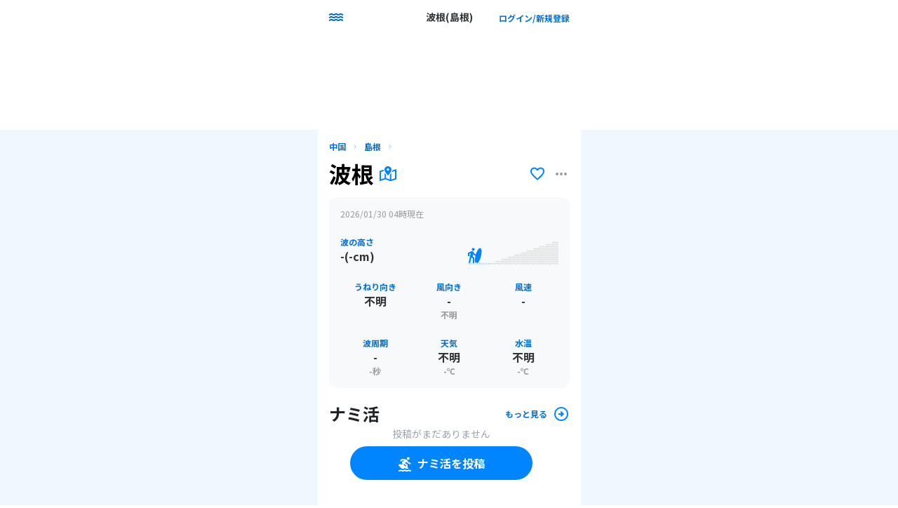

--- FILE ---
content_type: text/html; charset=utf-8
request_url: https://www.naminory.com/spots/EDS6jL125gYziiTj7VR1
body_size: 2450
content:
<!DOCTYPE html><html lang="ja"><head><meta charSet="utf-8"/><meta name="viewport" content="width=device-width"/><title>波根-島根-サーフポイント情報</title><meta name="description" content="波根の最新サーフポイント情報をナミノリーでチェック！波根の波・風情報や駐車場情報、設備情報を掲載しています。駐車場はあり。"/><meta property="og:type" content="article"/><meta property="og:url" content="https://www.naminory.com/spots/EDS6jL125gYziiTj7VR1"/><meta property="og:image" content="https://firebasestorage.googleapis.com/v0/b/naminoryapp.appspot.com/o/users%2FQRHvtATa2ocWnDDRi0TDdkKScC22%2Fspots%2F1683046326375-0?alt=media&amp;token=3c685edb-4ee2-475b-9c59-ba2de6e4a45d"/><meta property="og:image:width" content="1200"/><meta property="og:image:height" content="630"/><meta property="og:title" content="波根-島根-サーフポイント情報"/><meta property="og:description" content="波根の最新サーフポイント情報をナミノリーでチェック！波根の波・風情報や駐車場情報、設備情報を掲載しています。駐車場はあり。"/><meta property="og:locale" content="ja_JP"/><meta name="twitter:card" content="summary"/><meta name="twitter:site" content="@naminorycom"/><meta name="next-head-count" content="14"/><link rel="preload" href="/_next/static/media/f2dba9fbcf2f771b-s.p.woff2" as="font" type="font/woff2" crossorigin="anonymous" data-next-font="size-adjust"/><link rel="preload" href="/_next/static/css/75596514fbc33855.css" as="style"/><link rel="stylesheet" href="/_next/static/css/75596514fbc33855.css" data-n-g=""/><noscript data-n-css=""></noscript><script defer="" nomodule="" src="/_next/static/chunks/polyfills-c67a75d1b6f99dc8.js"></script><script src="/_next/static/chunks/webpack-6ef43a8d4a395f49.js" defer=""></script><script src="/_next/static/chunks/framework-2c79e2a64abdb08b.js" defer=""></script><script src="/_next/static/chunks/main-c07912ede3762100.js" defer=""></script><script src="/_next/static/chunks/pages/_app-d58b0fa0ef049aa1.js" defer=""></script><script src="/_next/static/chunks/541-a03e4fdf2d5e57bc.js" defer=""></script><script src="/_next/static/chunks/429-b6d780b85e4fd446.js" defer=""></script><script src="/_next/static/chunks/421-15214c83b84b62bd.js" defer=""></script><script src="/_next/static/chunks/885-ec88ddfdb117641b.js" defer=""></script><script src="/_next/static/chunks/941-20bfd18ea76932ee.js" defer=""></script><script src="/_next/static/chunks/612-34aec6be967489ff.js" defer=""></script><script src="/_next/static/chunks/622-8c3d12f053a8833f.js" defer=""></script><script src="/_next/static/chunks/461-5a5a4663f94361e8.js" defer=""></script><script src="/_next/static/chunks/pages/spots/%5BspotId%5D-b4a0f1a3e00034f6.js" defer=""></script><script src="/_next/static/ozjeURaYovfMhOYMGKo9M/_buildManifest.js" defer=""></script><script src="/_next/static/ozjeURaYovfMhOYMGKo9M/_ssgManifest.js" defer=""></script></head><body><noscript>
            <iframe
              src="https://www.googletagmanager.com/ns.html?id=GTM-P7SDZRR"
              height="0"
              width="0"
              style="display:none;visibility:hidden"
            /></noscript><div id="__next"><div class="inline-block h-8 w-8 animate-spin rounded-full border-4 border-solid border-current border-r-transparent align-[-0.125em] text-neutral-100 motion-reduce:animate-[spin_1.5s_linear_infinite]" role="status"><span class="!absolute !-m-px !h-px !w-px !overflow-hidden !whitespace-nowrap !border-0 !p-0 ![clip:rect(0,0,0,0)]"></span></div></div><script id="__NEXT_DATA__" type="application/json">{"props":{"pageProps":{"spot":{"topographies":["sandy"],"id":"EDS6jL125gYziiTj7VR1","geohash":"wyq0rxmv07","waveDirections":[346,347,349,350,351,353,354,355,356,357,358,359,0,1,1,2,2,2,2,4,6,8,8,8],"name":"波根","minFrequencies":[6.65,6.6,6.55,6.55,6.55,6.55,6.6,6.65,6.65,6.7,6.7,6.75,6.75,6.75,6.7,6.7,6.65,6.6,6.6,6.65,6.7,6.75,6.8,6.85],"coastlineOrientation":"north","waterTemperatures":[13.5,13.5,13.5,13.6,13.5,13.4,13.4,13.4,13.4,13.6,13.7,14,14.5,14.6,14.7,14.4,14.1,13.9,13.9,13.8,13.8,13.9,13.9,13.9],"latitude":35.24089950919501,"maxFrequencies":[null,null,null,null,null,null,null,null,null,null,null,null,null,null,null,null,null,null,null,null,null,null,null,null],"address":"日本、〒699-2211 島根県大田市波根町６９９ 2211","postalCode":"699-2211","updatedAt":"2023-05-02T16:52:07.923Z","windDirections":[348,352,350,6,17,30,51,90,117,122,129,158,143,79,336,280,257,262,259,257,245,199,178,187],"weatherCodes":[3,3,3,2,3,3,3,3,3,3,3,3,2,1,1,1,2,2,1,1,1,2,2,3],"hasToilet":null,"isCurrentOffshore":false,"hasShower":null,"weatherTimes":["2026-01-26T00:00","2026-01-26T01:00","2026-01-26T02:00","2026-01-26T03:00","2026-01-26T04:00","2026-01-26T05:00","2026-01-26T06:00","2026-01-26T07:00","2026-01-26T08:00","2026-01-26T09:00","2026-01-26T10:00","2026-01-26T11:00","2026-01-26T12:00","2026-01-26T13:00","2026-01-26T14:00","2026-01-26T15:00","2026-01-26T16:00","2026-01-26T17:00","2026-01-26T18:00","2026-01-26T19:00","2026-01-26T20:00","2026-01-26T21:00","2026-01-26T22:00","2026-01-26T23:00"],"areaName":"島根","windSpeeds":[6.55,5.46,5.79,5.12,4.4,3.81,3.2,2.6,3.04,2.83,2.56,2.38,1.5,1.53,0.98,3.45,4.83,5.05,4.69,5.14,4.52,4.02,5.6,5.84],"hasParking":true,"temperatures":[4.7,4.5,4.6,4.5,4.5,4.4,4.2,3.8,3.5,3.7,4.2,4.6,4.9,5.4,5.8,6.3,6.7,7.1,7.3,7.4,7.3,6.8,5.8,6.1],"imageURLs":["https://firebasestorage.googleapis.com/v0/b/naminoryapp.appspot.com/o/users%2FQRHvtATa2ocWnDDRi0TDdkKScC22%2Fspots%2F1683046326375-0?alt=media\u0026token=3c685edb-4ee2-475b-9c59-ba2de6e4a45d"],"waveHeights":[1.96,1.96,1.94,1.94,1.9,1.84,1.8,1.76,1.7,1.66,1.62,1.58,1.54,1.5,1.46,1.42,1.38,1.32,1.28,1.2,1.14,1.06,1.06,1.06],"longitude":132.5249984363852},"fallback":{"@\"spots\",\"EDS6jL125gYziiTj7VR1\",":{"topographies":["sandy"],"id":"EDS6jL125gYziiTj7VR1","geohash":"wyq0rxmv07","waveDirections":[346,347,349,350,351,353,354,355,356,357,358,359,0,1,1,2,2,2,2,4,6,8,8,8],"name":"波根","minFrequencies":[6.65,6.6,6.55,6.55,6.55,6.55,6.6,6.65,6.65,6.7,6.7,6.75,6.75,6.75,6.7,6.7,6.65,6.6,6.6,6.65,6.7,6.75,6.8,6.85],"coastlineOrientation":"north","waterTemperatures":[13.5,13.5,13.5,13.6,13.5,13.4,13.4,13.4,13.4,13.6,13.7,14,14.5,14.6,14.7,14.4,14.1,13.9,13.9,13.8,13.8,13.9,13.9,13.9],"latitude":35.24089950919501,"maxFrequencies":[null,null,null,null,null,null,null,null,null,null,null,null,null,null,null,null,null,null,null,null,null,null,null,null],"address":"日本、〒699-2211 島根県大田市波根町６９９ 2211","postalCode":"699-2211","updatedAt":"2023-05-02T16:52:07.923Z","windDirections":[348,352,350,6,17,30,51,90,117,122,129,158,143,79,336,280,257,262,259,257,245,199,178,187],"weatherCodes":[3,3,3,2,3,3,3,3,3,3,3,3,2,1,1,1,2,2,1,1,1,2,2,3],"hasToilet":null,"isCurrentOffshore":false,"hasShower":null,"weatherTimes":["2026-01-26T00:00","2026-01-26T01:00","2026-01-26T02:00","2026-01-26T03:00","2026-01-26T04:00","2026-01-26T05:00","2026-01-26T06:00","2026-01-26T07:00","2026-01-26T08:00","2026-01-26T09:00","2026-01-26T10:00","2026-01-26T11:00","2026-01-26T12:00","2026-01-26T13:00","2026-01-26T14:00","2026-01-26T15:00","2026-01-26T16:00","2026-01-26T17:00","2026-01-26T18:00","2026-01-26T19:00","2026-01-26T20:00","2026-01-26T21:00","2026-01-26T22:00","2026-01-26T23:00"],"areaName":"島根","windSpeeds":[6.55,5.46,5.79,5.12,4.4,3.81,3.2,2.6,3.04,2.83,2.56,2.38,1.5,1.53,0.98,3.45,4.83,5.05,4.69,5.14,4.52,4.02,5.6,5.84],"hasParking":true,"temperatures":[4.7,4.5,4.6,4.5,4.5,4.4,4.2,3.8,3.5,3.7,4.2,4.6,4.9,5.4,5.8,6.3,6.7,7.1,7.3,7.4,7.3,6.8,5.8,6.1],"imageURLs":["https://firebasestorage.googleapis.com/v0/b/naminoryapp.appspot.com/o/users%2FQRHvtATa2ocWnDDRi0TDdkKScC22%2Fspots%2F1683046326375-0?alt=media\u0026token=3c685edb-4ee2-475b-9c59-ba2de6e4a45d"],"waveHeights":[1.96,1.96,1.94,1.94,1.9,1.84,1.8,1.76,1.7,1.66,1.62,1.58,1.54,1.5,1.46,1.42,1.38,1.32,1.28,1.2,1.14,1.06,1.06,1.06],"longitude":132.5249984363852}}},"__N_SSG":true},"page":"/spots/[spotId]","query":{"spotId":"EDS6jL125gYziiTj7VR1"},"buildId":"ozjeURaYovfMhOYMGKo9M","isFallback":false,"gsp":true,"scriptLoader":[]}</script></body></html>

--- FILE ---
content_type: text/html; charset=utf-8
request_url: https://www.google.com/recaptcha/api2/aframe
body_size: 267
content:
<!DOCTYPE HTML><html><head><meta http-equiv="content-type" content="text/html; charset=UTF-8"></head><body><script nonce="5OleFInkIQuCypfrJ57qDw">/** Anti-fraud and anti-abuse applications only. See google.com/recaptcha */ try{var clients={'sodar':'https://pagead2.googlesyndication.com/pagead/sodar?'};window.addEventListener("message",function(a){try{if(a.source===window.parent){var b=JSON.parse(a.data);var c=clients[b['id']];if(c){var d=document.createElement('img');d.src=c+b['params']+'&rc='+(localStorage.getItem("rc::a")?sessionStorage.getItem("rc::b"):"");window.document.body.appendChild(d);sessionStorage.setItem("rc::e",parseInt(sessionStorage.getItem("rc::e")||0)+1);localStorage.setItem("rc::h",'1769746125631');}}}catch(b){}});window.parent.postMessage("_grecaptcha_ready", "*");}catch(b){}</script></body></html>

--- FILE ---
content_type: application/javascript; charset=utf-8
request_url: https://www.naminory.com/_next/static/chunks/579-bb8aa730ae1dbeb8.js
body_size: 73556
content:
(self.webpackChunk_N_E=self.webpackChunk_N_E||[]).push([[579],{2754:function(t,r,n){let o=n(7294),a=o.forwardRef(function({title:t,titleId:r,...n},a){return o.createElement("svg",Object.assign({xmlns:"http://www.w3.org/2000/svg",fill:"none",viewBox:"0 0 24 24",strokeWidth:1.5,stroke:"currentColor","aria-hidden":"true",ref:a,"aria-labelledby":r},n),t?o.createElement("title",{id:r},t):null,o.createElement("path",{strokeLinecap:"round",strokeLinejoin:"round",d:"M4.5 12.75l6 6 9-13.5"}))});t.exports=a},6493:function(t,r,n){let o=n(7294),a=o.forwardRef(function({title:t,titleId:r,...n},a){return o.createElement("svg",Object.assign({xmlns:"http://www.w3.org/2000/svg",fill:"none",viewBox:"0 0 24 24",strokeWidth:1.5,stroke:"currentColor","aria-hidden":"true",ref:a,"aria-labelledby":r},n),t?o.createElement("title",{id:r},t):null,o.createElement("path",{strokeLinecap:"round",strokeLinejoin:"round",d:"M19.5 8.25l-7.5 7.5-7.5-7.5"}))});t.exports=a},6056:function(t,r,n){let o=n(7294),a=o.forwardRef(function({title:t,titleId:r,...n},a){return o.createElement("svg",Object.assign({xmlns:"http://www.w3.org/2000/svg",fill:"none",viewBox:"0 0 24 24",strokeWidth:1.5,stroke:"currentColor","aria-hidden":"true",ref:a,"aria-labelledby":r},n),t?o.createElement("title",{id:r},t):null,o.createElement("path",{strokeLinecap:"round",strokeLinejoin:"round",d:"M8.25 4.5l7.5 7.5-7.5 7.5"}))});t.exports=a},9608:function(t,r,n){let o=n(7294),a=o.forwardRef(function({title:t,titleId:r,...n},a){return o.createElement("svg",Object.assign({xmlns:"http://www.w3.org/2000/svg",fill:"none",viewBox:"0 0 24 24",strokeWidth:1.5,stroke:"currentColor","aria-hidden":"true",ref:a,"aria-labelledby":r},n),t?o.createElement("title",{id:r},t):null,o.createElement("path",{strokeLinecap:"round",strokeLinejoin:"round",d:"M16.862 4.487l1.687-1.688a1.875 1.875 0 112.652 2.652L6.832 19.82a4.5 4.5 0 01-1.897 1.13l-2.685.8.8-2.685a4.5 4.5 0 011.13-1.897L16.863 4.487zm0 0L19.5 7.125"}))});t.exports=a},6801:function(t,r,n){let o=n(7294),a=o.forwardRef(function({title:t,titleId:r,...n},a){return o.createElement("svg",Object.assign({xmlns:"http://www.w3.org/2000/svg",fill:"none",viewBox:"0 0 24 24",strokeWidth:1.5,stroke:"currentColor","aria-hidden":"true",ref:a,"aria-labelledby":r},n),t?o.createElement("title",{id:r},t):null,o.createElement("path",{strokeLinecap:"round",strokeLinejoin:"round",d:"M2.25 15.75l5.159-5.159a2.25 2.25 0 013.182 0l5.159 5.159m-1.5-1.5l1.409-1.409a2.25 2.25 0 013.182 0l2.909 2.909m-18 3.75h16.5a1.5 1.5 0 001.5-1.5V6a1.5 1.5 0 00-1.5-1.5H3.75A1.5 1.5 0 002.25 6v12a1.5 1.5 0 001.5 1.5zm10.5-11.25h.008v.008h-.008V8.25zm.375 0a.375.375 0 11-.75 0 .375.375 0 01.75 0z"}))});t.exports=a},6962:function(t,r,n){let o=n(7294),a=o.forwardRef(function({title:t,titleId:r,...n},a){return o.createElement("svg",Object.assign({xmlns:"http://www.w3.org/2000/svg",viewBox:"0 0 24 24",fill:"currentColor","aria-hidden":"true",ref:a,"aria-labelledby":r},n),t?o.createElement("title",{id:r},t):null,o.createElement("path",{fillRule:"evenodd",d:"M19.916 4.626a.75.75 0 01.208 1.04l-9 13.5a.75.75 0 01-1.154.114l-6-6a.75.75 0 011.06-1.06l5.353 5.353 8.493-12.739a.75.75 0 011.04-.208z",clipRule:"evenodd"}))});t.exports=a},1742:function(t,r,n){let o=n(7294),a=o.forwardRef(function({title:t,titleId:r,...n},a){return o.createElement("svg",Object.assign({xmlns:"http://www.w3.org/2000/svg",viewBox:"0 0 24 24",fill:"currentColor","aria-hidden":"true",ref:a,"aria-labelledby":r},n),t?o.createElement("title",{id:r},t):null,o.createElement("path",{fillRule:"evenodd",d:"M5.47 5.47a.75.75 0 011.06 0L12 10.94l5.47-5.47a.75.75 0 111.06 1.06L13.06 12l5.47 5.47a.75.75 0 11-1.06 1.06L12 13.06l-5.47 5.47a.75.75 0 01-1.06-1.06L10.94 12 5.47 6.53a.75.75 0 010-1.06z",clipRule:"evenodd"}))});t.exports=a},4184:function(t,r){var n;/*!
	Copyright (c) 2018 Jed Watson.
	Licensed under the MIT License (MIT), see
	http://jedwatson.github.io/classnames
*/!function(){"use strict";var o={}.hasOwnProperty;function a(){for(var t=[],r=0;r<arguments.length;r++){var n=arguments[r];if(n){var i=typeof n;if("string"===i||"number"===i)t.push(n);else if(Array.isArray(n)){if(n.length){var s=a.apply(null,n);s&&t.push(s)}}else if("object"===i){if(n.toString!==Object.prototype.toString&&!n.toString.toString().includes("[native code]")){t.push(n.toString());continue}for(var u in n)o.call(n,u)&&n[u]&&t.push(u)}}}return t.join(" ")}t.exports?(a.default=a,t.exports=a):void 0!==(n=(function(){return a}).apply(r,[]))&&(t.exports=n)}()},3129:function(t){t.exports=function(){"use strict";function t(t,r){var n=Object.keys(t);if(Object.getOwnPropertySymbols){var o=Object.getOwnPropertySymbols(t);r&&(o=o.filter(function(r){return Object.getOwnPropertyDescriptor(t,r).enumerable})),n.push.apply(n,o)}return n}function r(r){for(var n=1;n<arguments.length;n++){var o=null!=arguments[n]?arguments[n]:{};n%2?t(Object(o),!0).forEach(function(t){var n,a;n=r,a=o[t],t in n?Object.defineProperty(n,t,{value:a,enumerable:!0,configurable:!0,writable:!0}):n[t]=a}):Object.getOwnPropertyDescriptors?Object.defineProperties(r,Object.getOwnPropertyDescriptors(o)):t(Object(o)).forEach(function(t){Object.defineProperty(r,t,Object.getOwnPropertyDescriptor(o,t))})}return r}function n(t){return(n="function"==typeof Symbol&&"symbol"==typeof Symbol.iterator?function(t){return typeof t}:function(t){return t&&"function"==typeof Symbol&&t.constructor===Symbol&&t!==Symbol.prototype?"symbol":typeof t})(t)}function o(t,r){for(var n=0;n<r.length;n++){var o=r[n];o.enumerable=o.enumerable||!1,o.configurable=!0,"value"in o&&(o.writable=!0),Object.defineProperty(t,o.key,o)}}function a(t){return function(t){if(Array.isArray(t))return i(t)}(t)||function(t){if("undefined"!=typeof Symbol&&null!=t[Symbol.iterator]||null!=t["@@iterator"])return Array.from(t)}(t)||function(t,r){if(t){if("string"==typeof t)return i(t,r);var n=Object.prototype.toString.call(t).slice(8,-1);if("Object"===n&&t.constructor&&(n=t.constructor.name),"Map"===n||"Set"===n)return Array.from(t);if("Arguments"===n||/^(?:Ui|I)nt(?:8|16|32)(?:Clamped)?Array$/.test(n))return i(t,r)}}(t)||function(){throw TypeError("Invalid attempt to spread non-iterable instance.\nIn order to be iterable, non-array objects must have a [Symbol.iterator]() method.")}()}function i(t,r){(null==r||r>t.length)&&(r=t.length);for(var n=0,o=Array(r);n<r;n++)o[n]=t[n];return o}var s="undefined"!=typeof window&&void 0!==window.document,u=s?window:{},l=!!s&&!!u.document.documentElement&&"ontouchstart"in u.document.documentElement,c=!!s&&"PointerEvent"in u,p="cropper",f="crop",d="move",h="zoom",m="".concat(p,"-crop"),y="".concat(p,"-disabled"),v="".concat(p,"-hidden"),b="".concat(p,"-hide"),g="".concat(p,"-invisible"),w="".concat(p,"-modal"),x="".concat(p,"-move"),O="".concat(p,"Action"),D="".concat(p,"Preview"),k="crop",S="move",C="none",_="crop",T="cropend",R="cropmove",P="cropstart",E="dblclick",M=c?"pointerdown":l?"touchstart":"mousedown",j=c?"pointermove":l?"touchmove":"mousemove",N=c?"pointerup pointercancel":l?"touchend touchcancel":"mouseup",L="ready",I="resize",A="wheel",Y="zoom",B="image/jpeg",F=/^e|w|s|n|se|sw|ne|nw|all|crop|move|zoom$/,H=/^data:/,V=/^data:image\/jpeg;base64,/,U=/^img|canvas$/i,W={viewMode:0,dragMode:k,initialAspectRatio:NaN,aspectRatio:NaN,data:null,preview:"",responsive:!0,restore:!0,checkCrossOrigin:!0,checkOrientation:!0,modal:!0,guides:!0,center:!0,highlight:!0,background:!0,autoCrop:!0,autoCropArea:.8,movable:!0,rotatable:!0,scalable:!0,zoomable:!0,zoomOnTouch:!0,zoomOnWheel:!0,wheelZoomRatio:.1,cropBoxMovable:!0,cropBoxResizable:!0,toggleDragModeOnDblclick:!0,minCanvasWidth:0,minCanvasHeight:0,minCropBoxWidth:0,minCropBoxHeight:0,minContainerWidth:200,minContainerHeight:100,ready:null,cropstart:null,cropmove:null,cropend:null,crop:null,zoom:null},z=Number.isNaN||u.isNaN;function Z(t){return"number"==typeof t&&!z(t)}var q=function(t){return t>0&&t<1/0};function K(t){return void 0===t}function Q(t){return"object"===n(t)&&null!==t}var X=Object.prototype.hasOwnProperty;function $(t){if(!Q(t))return!1;try{var r=t.constructor,n=r.prototype;return r&&n&&X.call(n,"isPrototypeOf")}catch(t){return!1}}function G(t){return"function"==typeof t}var J=Array.prototype.slice;function ee(t){return Array.from?Array.from(t):J.call(t)}function et(t,r){return t&&G(r)&&(Array.isArray(t)||Z(t.length)?ee(t).forEach(function(n,o){r.call(t,n,o,t)}):Q(t)&&Object.keys(t).forEach(function(n){r.call(t,t[n],n,t)})),t}var er=Object.assign||function(t){for(var r=arguments.length,n=Array(r>1?r-1:0),o=1;o<r;o++)n[o-1]=arguments[o];return Q(t)&&n.length>0&&n.forEach(function(r){Q(r)&&Object.keys(r).forEach(function(n){t[n]=r[n]})}),t},en=/\.\d*(?:0|9){12}\d*$/;function eo(t){var r=arguments.length>1&&void 0!==arguments[1]?arguments[1]:1e11;return en.test(t)?Math.round(t*r)/r:t}var ea=/^width|height|left|top|marginLeft|marginTop$/;function ei(t,r){var n=t.style;et(r,function(t,r){ea.test(r)&&Z(t)&&(t="".concat(t,"px")),n[r]=t})}function es(t,r){if(r){if(Z(t.length)){et(t,function(t){es(t,r)});return}if(t.classList){t.classList.add(r);return}var n=t.className.trim();n?0>n.indexOf(r)&&(t.className="".concat(n," ").concat(r)):t.className=r}}function eu(t,r){if(r){if(Z(t.length)){et(t,function(t){eu(t,r)});return}if(t.classList){t.classList.remove(r);return}t.className.indexOf(r)>=0&&(t.className=t.className.replace(r,""))}}function el(t,r,n){if(r){if(Z(t.length)){et(t,function(t){el(t,r,n)});return}n?es(t,r):eu(t,r)}}var ec=/([a-z\d])([A-Z])/g;function ep(t){return t.replace(ec,"$1-$2").toLowerCase()}function ef(t,r){return Q(t[r])?t[r]:t.dataset?t.dataset[r]:t.getAttribute("data-".concat(ep(r)))}function ed(t,r,n){Q(n)?t[r]=n:t.dataset?t.dataset[r]=n:t.setAttribute("data-".concat(ep(r)),n)}var eh=/\s\s*/,em=function(){var t=!1;if(s){var r=!1,n=function(){},o=Object.defineProperty({},"once",{get:function(){return t=!0,r},set:function(t){r=t}});u.addEventListener("test",n,o),u.removeEventListener("test",n,o)}return t}();function ey(t,r,n){var o=arguments.length>3&&void 0!==arguments[3]?arguments[3]:{},a=n;r.trim().split(eh).forEach(function(r){if(!em){var i=t.listeners;i&&i[r]&&i[r][n]&&(a=i[r][n],delete i[r][n],0===Object.keys(i[r]).length&&delete i[r],0===Object.keys(i).length&&delete t.listeners)}t.removeEventListener(r,a,o)})}function ev(t,r,n){var o=arguments.length>3&&void 0!==arguments[3]?arguments[3]:{},a=n;r.trim().split(eh).forEach(function(r){if(o.once&&!em){var i=t.listeners,s=void 0===i?{}:i;a=function(){delete s[r][n],t.removeEventListener(r,a,o);for(var i=arguments.length,u=Array(i),l=0;l<i;l++)u[l]=arguments[l];n.apply(t,u)},s[r]||(s[r]={}),s[r][n]&&t.removeEventListener(r,s[r][n],o),s[r][n]=a,t.listeners=s}t.addEventListener(r,a,o)})}function eb(t,r,n){var o;return G(Event)&&G(CustomEvent)?o=new CustomEvent(r,{detail:n,bubbles:!0,cancelable:!0}):(o=document.createEvent("CustomEvent")).initCustomEvent(r,!0,!0,n),t.dispatchEvent(o)}function eg(t){var r=t.getBoundingClientRect();return{left:r.left+(window.pageXOffset-document.documentElement.clientLeft),top:r.top+(window.pageYOffset-document.documentElement.clientTop)}}var ew=u.location,ex=/^(\w+:)\/\/([^:/?#]*):?(\d*)/i;function eO(t){var r=t.match(ex);return null!==r&&(r[1]!==ew.protocol||r[2]!==ew.hostname||r[3]!==ew.port)}function eD(t){var r="timestamp=".concat(new Date().getTime());return t+(-1===t.indexOf("?")?"?":"&")+r}function ek(t){var r=t.rotate,n=t.scaleX,o=t.scaleY,a=t.translateX,i=t.translateY,s=[];Z(a)&&0!==a&&s.push("translateX(".concat(a,"px)")),Z(i)&&0!==i&&s.push("translateY(".concat(i,"px)")),Z(r)&&0!==r&&s.push("rotate(".concat(r,"deg)")),Z(n)&&1!==n&&s.push("scaleX(".concat(n,")")),Z(o)&&1!==o&&s.push("scaleY(".concat(o,")"));var u=s.length?s.join(" "):"none";return{WebkitTransform:u,msTransform:u,transform:u}}function eS(t,n){var o=t.pageX,a=t.pageY,i={endX:o,endY:a};return n?i:r({startX:o,startY:a},i)}function eC(t){var r=t.aspectRatio,n=t.height,o=t.width,a=arguments.length>1&&void 0!==arguments[1]?arguments[1]:"contain",i=q(o),s=q(n);if(i&&s){var u=n*r;"contain"===a&&u>o||"cover"===a&&u<o?n=o/r:o=n*r}else i?n=o/r:s&&(o=n*r);return{width:o,height:n}}var e_=String.fromCharCode,eT=/^data:.*,/,eR=u.Cropper,eP=function(){var t,r;function n(t){var r=arguments.length>1&&void 0!==arguments[1]?arguments[1]:{};if(function(t,r){if(!(t instanceof r))throw TypeError("Cannot call a class as a function")}(this,n),!t||!U.test(t.tagName))throw Error("The first argument is required and must be an <img> or <canvas> element.");this.element=t,this.options=er({},W,$(r)&&r),this.cropped=!1,this.disabled=!1,this.pointers={},this.ready=!1,this.reloading=!1,this.replaced=!1,this.sized=!1,this.sizing=!1,this.init()}return t=[{key:"init",value:function(){var t,r=this.element,n=r.tagName.toLowerCase();if(!r[p]){if(r[p]=this,"img"===n){if(this.isImg=!0,t=r.getAttribute("src")||"",this.originalUrl=t,!t)return;t=r.src}else"canvas"===n&&window.HTMLCanvasElement&&(t=r.toDataURL());this.load(t)}}},{key:"load",value:function(t){var r,n,o,a=this;if(t){this.url=t,this.imageData={};var i=this.element,s=this.options;if(s.rotatable||s.scalable||(s.checkOrientation=!1),!s.checkOrientation||!window.ArrayBuffer){this.clone();return}if(H.test(t)){V.test(t)?this.read((r=atob(t.replace(eT,"")),n=new ArrayBuffer(r.length),et(o=new Uint8Array(n),function(t,n){o[n]=r.charCodeAt(n)}),n)):this.clone();return}var u=new XMLHttpRequest,l=this.clone.bind(this);this.reloading=!0,this.xhr=u,u.onabort=l,u.onerror=l,u.ontimeout=l,u.onprogress=function(){u.getResponseHeader("content-type")!==B&&u.abort()},u.onload=function(){a.read(u.response)},u.onloadend=function(){a.reloading=!1,a.xhr=null},s.checkCrossOrigin&&eO(t)&&i.crossOrigin&&(t=eD(t)),u.open("GET",t,!0),u.responseType="arraybuffer",u.withCredentials="use-credentials"===i.crossOrigin,u.send()}}},{key:"read",value:function(t){var r=this.options,n=this.imageData,o=function(t){var r=new DataView(t);try{if(255===r.getUint8(0)&&216===r.getUint8(1))for(var n=r.byteLength,o=2;o+1<n;){if(255===r.getUint8(o)&&225===r.getUint8(o+1)){p=o;break}o+=1}if(p){var a=p+4,i=p+10;if("Exif"===function(t,r,n){var o="";n+=r;for(var a=r;a<n;a+=1)o+=e_(t.getUint8(a));return o}(r,a,4)){var s=r.getUint16(i);if(((c=18761===s)||19789===s)&&42===r.getUint16(i+2,c)){var u=r.getUint32(i+4,c);u>=8&&(f=i+u)}}}if(f){var l,c,p,f,d,h,m=r.getUint16(f,c);for(h=0;h<m;h+=1)if(d=f+12*h+2,274===r.getUint16(d,c)){d+=8,l=r.getUint16(d,c),r.setUint16(d,1,c);break}}}catch(t){l=1}return l}(t),a=0,i=1,s=1;if(o>1){this.url=function(t,r){for(var n=[],o=new Uint8Array(t);o.length>0;)n.push(e_.apply(null,ee(o.subarray(0,8192)))),o=o.subarray(8192);return"data:".concat(r,";base64,").concat(btoa(n.join("")))}(t,B);var u=function(t){var r=0,n=1,o=1;switch(t){case 2:n=-1;break;case 3:r=-180;break;case 4:o=-1;break;case 5:r=90,o=-1;break;case 6:r=90;break;case 7:r=90,n=-1;break;case 8:r=-90}return{rotate:r,scaleX:n,scaleY:o}}(o);a=u.rotate,i=u.scaleX,s=u.scaleY}r.rotatable&&(n.rotate=a),r.scalable&&(n.scaleX=i,n.scaleY=s),this.clone()}},{key:"clone",value:function(){var t=this.element,r=this.url,n=t.crossOrigin,o=r;this.options.checkCrossOrigin&&eO(r)&&(n||(n="anonymous"),o=eD(r)),this.crossOrigin=n,this.crossOriginUrl=o;var a=document.createElement("img");n&&(a.crossOrigin=n),a.src=o||r,a.alt=t.alt||"The image to crop",this.image=a,a.onload=this.start.bind(this),a.onerror=this.stop.bind(this),es(a,b),t.parentNode.insertBefore(a,t.nextSibling)}},{key:"start",value:function(){var t=this,r=this.image;r.onload=null,r.onerror=null,this.sizing=!0;var n=u.navigator&&/(?:iPad|iPhone|iPod).*?AppleWebKit/i.test(u.navigator.userAgent),o=function(r,n){er(t.imageData,{naturalWidth:r,naturalHeight:n,aspectRatio:r/n}),t.initialImageData=er({},t.imageData),t.sizing=!1,t.sized=!0,t.build()};if(r.naturalWidth&&!n){o(r.naturalWidth,r.naturalHeight);return}var a=document.createElement("img"),i=document.body||document.documentElement;this.sizingImage=a,a.onload=function(){o(a.width,a.height),n||i.removeChild(a)},a.src=r.src,n||(a.style.cssText="left:0;max-height:none!important;max-width:none!important;min-height:0!important;min-width:0!important;opacity:0;position:absolute;top:0;z-index:-1;",i.appendChild(a))}},{key:"stop",value:function(){var t=this.image;t.onload=null,t.onerror=null,t.parentNode.removeChild(t),this.image=null}},{key:"build",value:function(){if(this.sized&&!this.ready){var t=this.element,r=this.options,n=this.image,o=t.parentNode,a=document.createElement("div");a.innerHTML='<div class="cropper-container" touch-action="none"><div class="cropper-wrap-box"><div class="cropper-canvas"></div></div><div class="cropper-drag-box"></div><div class="cropper-crop-box"><span class="cropper-view-box"></span><span class="cropper-dashed dashed-h"></span><span class="cropper-dashed dashed-v"></span><span class="cropper-center"></span><span class="cropper-face"></span><span class="cropper-line line-e" data-cropper-action="e"></span><span class="cropper-line line-n" data-cropper-action="n"></span><span class="cropper-line line-w" data-cropper-action="w"></span><span class="cropper-line line-s" data-cropper-action="s"></span><span class="cropper-point point-e" data-cropper-action="e"></span><span class="cropper-point point-n" data-cropper-action="n"></span><span class="cropper-point point-w" data-cropper-action="w"></span><span class="cropper-point point-s" data-cropper-action="s"></span><span class="cropper-point point-ne" data-cropper-action="ne"></span><span class="cropper-point point-nw" data-cropper-action="nw"></span><span class="cropper-point point-sw" data-cropper-action="sw"></span><span class="cropper-point point-se" data-cropper-action="se"></span></div></div>';var i=a.querySelector(".".concat(p,"-container")),s=i.querySelector(".".concat(p,"-canvas")),u=i.querySelector(".".concat(p,"-drag-box")),l=i.querySelector(".".concat(p,"-crop-box")),c=l.querySelector(".".concat(p,"-face"));this.container=o,this.cropper=i,this.canvas=s,this.dragBox=u,this.cropBox=l,this.viewBox=i.querySelector(".".concat(p,"-view-box")),this.face=c,s.appendChild(n),es(t,v),o.insertBefore(i,t.nextSibling),eu(n,b),this.initPreview(),this.bind(),r.initialAspectRatio=Math.max(0,r.initialAspectRatio)||NaN,r.aspectRatio=Math.max(0,r.aspectRatio)||NaN,r.viewMode=Math.max(0,Math.min(3,Math.round(r.viewMode)))||0,es(l,v),r.guides||es(l.getElementsByClassName("".concat(p,"-dashed")),v),r.center||es(l.getElementsByClassName("".concat(p,"-center")),v),r.background&&es(i,"".concat(p,"-bg")),r.highlight||es(c,g),r.cropBoxMovable&&(es(c,x),ed(c,O,"all")),r.cropBoxResizable||(es(l.getElementsByClassName("".concat(p,"-line")),v),es(l.getElementsByClassName("".concat(p,"-point")),v)),this.render(),this.ready=!0,this.setDragMode(r.dragMode),r.autoCrop&&this.crop(),this.setData(r.data),G(r.ready)&&ev(t,L,r.ready,{once:!0}),eb(t,L)}}},{key:"unbuild",value:function(){if(this.ready){this.ready=!1,this.unbind(),this.resetPreview();var t=this.cropper.parentNode;t&&t.removeChild(this.cropper),eu(this.element,v)}}},{key:"uncreate",value:function(){this.ready?(this.unbuild(),this.ready=!1,this.cropped=!1):this.sizing?(this.sizingImage.onload=null,this.sizing=!1,this.sized=!1):this.reloading?(this.xhr.onabort=null,this.xhr.abort()):this.image&&this.stop()}}],r=[{key:"noConflict",value:function(){return window.Cropper=eR,n}},{key:"setDefaults",value:function(t){er(W,$(t)&&t)}}],t&&o(n.prototype,t),r&&o(n,r),Object.defineProperty(n,"prototype",{writable:!1}),n}();return er(eP.prototype,{render:function(){this.initContainer(),this.initCanvas(),this.initCropBox(),this.renderCanvas(),this.cropped&&this.renderCropBox()},initContainer:function(){var t=this.element,r=this.options,n=this.container,o=this.cropper,a=Number(r.minContainerWidth),i=Number(r.minContainerHeight);es(o,v),eu(t,v);var s={width:Math.max(n.offsetWidth,a>=0?a:200),height:Math.max(n.offsetHeight,i>=0?i:100)};this.containerData=s,ei(o,{width:s.width,height:s.height}),es(t,v),eu(o,v)},initCanvas:function(){var t=this.containerData,r=this.imageData,n=this.options.viewMode,o=Math.abs(r.rotate)%180==90,a=o?r.naturalHeight:r.naturalWidth,i=o?r.naturalWidth:r.naturalHeight,s=a/i,u=t.width,l=t.height;t.height*s>t.width?3===n?u=t.height*s:l=t.width/s:3===n?l=t.width/s:u=t.height*s;var c={aspectRatio:s,naturalWidth:a,naturalHeight:i,width:u,height:l};this.canvasData=c,this.limited=1===n||2===n,this.limitCanvas(!0,!0),c.width=Math.min(Math.max(c.width,c.minWidth),c.maxWidth),c.height=Math.min(Math.max(c.height,c.minHeight),c.maxHeight),c.left=(t.width-c.width)/2,c.top=(t.height-c.height)/2,c.oldLeft=c.left,c.oldTop=c.top,this.initialCanvasData=er({},c)},limitCanvas:function(t,r){var n=this.options,o=this.containerData,a=this.canvasData,i=this.cropBoxData,s=n.viewMode,u=a.aspectRatio,l=this.cropped&&i;if(t){var c=Number(n.minCanvasWidth)||0,p=Number(n.minCanvasHeight)||0;s>1?(c=Math.max(c,o.width),p=Math.max(p,o.height),3===s&&(p*u>c?c=p*u:p=c/u)):s>0&&(c?c=Math.max(c,l?i.width:0):p?p=Math.max(p,l?i.height:0):l&&(c=i.width,(p=i.height)*u>c?c=p*u:p=c/u));var f=eC({aspectRatio:u,width:c,height:p});c=f.width,p=f.height,a.minWidth=c,a.minHeight=p,a.maxWidth=1/0,a.maxHeight=1/0}if(r){if(s>(l?0:1)){var d=o.width-a.width,h=o.height-a.height;a.minLeft=Math.min(0,d),a.minTop=Math.min(0,h),a.maxLeft=Math.max(0,d),a.maxTop=Math.max(0,h),l&&this.limited&&(a.minLeft=Math.min(i.left,i.left+(i.width-a.width)),a.minTop=Math.min(i.top,i.top+(i.height-a.height)),a.maxLeft=i.left,a.maxTop=i.top,2===s&&(a.width>=o.width&&(a.minLeft=Math.min(0,d),a.maxLeft=Math.max(0,d)),a.height>=o.height&&(a.minTop=Math.min(0,h),a.maxTop=Math.max(0,h))))}else a.minLeft=-a.width,a.minTop=-a.height,a.maxLeft=o.width,a.maxTop=o.height}},renderCanvas:function(t,r){var n=this.canvasData,o=this.imageData;if(r){var a=function(t){var r=t.width,n=t.height,o=t.degree;if(90==(o=Math.abs(o)%180))return{width:n,height:r};var a=o%90*Math.PI/180,i=Math.sin(a),s=Math.cos(a),u=r*s+n*i,l=r*i+n*s;return o>90?{width:l,height:u}:{width:u,height:l}}({width:o.naturalWidth*Math.abs(o.scaleX||1),height:o.naturalHeight*Math.abs(o.scaleY||1),degree:o.rotate||0}),i=a.width,s=a.height,u=n.width*(i/n.naturalWidth),l=n.height*(s/n.naturalHeight);n.left-=(u-n.width)/2,n.top-=(l-n.height)/2,n.width=u,n.height=l,n.aspectRatio=i/s,n.naturalWidth=i,n.naturalHeight=s,this.limitCanvas(!0,!1)}(n.width>n.maxWidth||n.width<n.minWidth)&&(n.left=n.oldLeft),(n.height>n.maxHeight||n.height<n.minHeight)&&(n.top=n.oldTop),n.width=Math.min(Math.max(n.width,n.minWidth),n.maxWidth),n.height=Math.min(Math.max(n.height,n.minHeight),n.maxHeight),this.limitCanvas(!1,!0),n.left=Math.min(Math.max(n.left,n.minLeft),n.maxLeft),n.top=Math.min(Math.max(n.top,n.minTop),n.maxTop),n.oldLeft=n.left,n.oldTop=n.top,ei(this.canvas,er({width:n.width,height:n.height},ek({translateX:n.left,translateY:n.top}))),this.renderImage(t),this.cropped&&this.limited&&this.limitCropBox(!0,!0)},renderImage:function(t){var r=this.canvasData,n=this.imageData,o=n.naturalWidth*(r.width/r.naturalWidth),a=n.naturalHeight*(r.height/r.naturalHeight);er(n,{width:o,height:a,left:(r.width-o)/2,top:(r.height-a)/2}),ei(this.image,er({width:n.width,height:n.height},ek(er({translateX:n.left,translateY:n.top},n)))),t&&this.output()},initCropBox:function(){var t=this.options,r=this.canvasData,n=t.aspectRatio||t.initialAspectRatio,o=Number(t.autoCropArea)||.8,a={width:r.width,height:r.height};n&&(r.height*n>r.width?a.height=a.width/n:a.width=a.height*n),this.cropBoxData=a,this.limitCropBox(!0,!0),a.width=Math.min(Math.max(a.width,a.minWidth),a.maxWidth),a.height=Math.min(Math.max(a.height,a.minHeight),a.maxHeight),a.width=Math.max(a.minWidth,a.width*o),a.height=Math.max(a.minHeight,a.height*o),a.left=r.left+(r.width-a.width)/2,a.top=r.top+(r.height-a.height)/2,a.oldLeft=a.left,a.oldTop=a.top,this.initialCropBoxData=er({},a)},limitCropBox:function(t,r){var n=this.options,o=this.containerData,a=this.canvasData,i=this.cropBoxData,s=this.limited,u=n.aspectRatio;if(t){var l=Number(n.minCropBoxWidth)||0,c=Number(n.minCropBoxHeight)||0,p=s?Math.min(o.width,a.width,a.width+a.left,o.width-a.left):o.width,f=s?Math.min(o.height,a.height,a.height+a.top,o.height-a.top):o.height;l=Math.min(l,o.width),c=Math.min(c,o.height),u&&(l&&c?c*u>l?c=l/u:l=c*u:l?c=l/u:c&&(l=c*u),f*u>p?f=p/u:p=f*u),i.minWidth=Math.min(l,p),i.minHeight=Math.min(c,f),i.maxWidth=p,i.maxHeight=f}r&&(s?(i.minLeft=Math.max(0,a.left),i.minTop=Math.max(0,a.top),i.maxLeft=Math.min(o.width,a.left+a.width)-i.width,i.maxTop=Math.min(o.height,a.top+a.height)-i.height):(i.minLeft=0,i.minTop=0,i.maxLeft=o.width-i.width,i.maxTop=o.height-i.height))},renderCropBox:function(){var t=this.options,r=this.containerData,n=this.cropBoxData;(n.width>n.maxWidth||n.width<n.minWidth)&&(n.left=n.oldLeft),(n.height>n.maxHeight||n.height<n.minHeight)&&(n.top=n.oldTop),n.width=Math.min(Math.max(n.width,n.minWidth),n.maxWidth),n.height=Math.min(Math.max(n.height,n.minHeight),n.maxHeight),this.limitCropBox(!1,!0),n.left=Math.min(Math.max(n.left,n.minLeft),n.maxLeft),n.top=Math.min(Math.max(n.top,n.minTop),n.maxTop),n.oldLeft=n.left,n.oldTop=n.top,t.movable&&t.cropBoxMovable&&ed(this.face,O,n.width>=r.width&&n.height>=r.height?d:"all"),ei(this.cropBox,er({width:n.width,height:n.height},ek({translateX:n.left,translateY:n.top}))),this.cropped&&this.limited&&this.limitCanvas(!0,!0),this.disabled||this.output()},output:function(){this.preview(),eb(this.element,_,this.getData())}},{initPreview:function(){var t=this.element,r=this.crossOrigin,n=this.options.preview,o=r?this.crossOriginUrl:this.url,a=t.alt||"The image to preview",i=document.createElement("img");if(r&&(i.crossOrigin=r),i.src=o,i.alt=a,this.viewBox.appendChild(i),this.viewBoxImage=i,n){var s=n;"string"==typeof n?s=t.ownerDocument.querySelectorAll(n):n.querySelector&&(s=[n]),this.previews=s,et(s,function(t){var n=document.createElement("img");ed(t,D,{width:t.offsetWidth,height:t.offsetHeight,html:t.innerHTML}),r&&(n.crossOrigin=r),n.src=o,n.alt=a,n.style.cssText='display:block;width:100%;height:auto;min-width:0!important;min-height:0!important;max-width:none!important;max-height:none!important;image-orientation:0deg!important;"',t.innerHTML="",t.appendChild(n)})}},resetPreview:function(){et(this.previews,function(t){var r=ef(t,D);ei(t,{width:r.width,height:r.height}),t.innerHTML=r.html,function(t,r){if(Q(t[r]))try{delete t[r]}catch(n){t[r]=void 0}else if(t.dataset)try{delete t.dataset[r]}catch(n){t.dataset[r]=void 0}else t.removeAttribute("data-".concat(ep(r)))}(t,D)})},preview:function(){var t=this.imageData,r=this.canvasData,n=this.cropBoxData,o=n.width,a=n.height,i=t.width,s=t.height,u=n.left-r.left-t.left,l=n.top-r.top-t.top;this.cropped&&!this.disabled&&(ei(this.viewBoxImage,er({width:i,height:s},ek(er({translateX:-u,translateY:-l},t)))),et(this.previews,function(r){var n=ef(r,D),c=n.width,p=n.height,f=c,d=p,h=1;o&&(d=a*(h=c/o)),a&&d>p&&(f=o*(h=p/a),d=p),ei(r,{width:f,height:d}),ei(r.getElementsByTagName("img")[0],er({width:i*h,height:s*h},ek(er({translateX:-u*h,translateY:-l*h},t))))}))}},{bind:function(){var t=this.element,r=this.options,n=this.cropper;G(r.cropstart)&&ev(t,P,r.cropstart),G(r.cropmove)&&ev(t,R,r.cropmove),G(r.cropend)&&ev(t,T,r.cropend),G(r.crop)&&ev(t,_,r.crop),G(r.zoom)&&ev(t,Y,r.zoom),ev(n,M,this.onCropStart=this.cropStart.bind(this)),r.zoomable&&r.zoomOnWheel&&ev(n,A,this.onWheel=this.wheel.bind(this),{passive:!1,capture:!0}),r.toggleDragModeOnDblclick&&ev(n,E,this.onDblclick=this.dblclick.bind(this)),ev(t.ownerDocument,j,this.onCropMove=this.cropMove.bind(this)),ev(t.ownerDocument,N,this.onCropEnd=this.cropEnd.bind(this)),r.responsive&&ev(window,I,this.onResize=this.resize.bind(this))},unbind:function(){var t=this.element,r=this.options,n=this.cropper;G(r.cropstart)&&ey(t,P,r.cropstart),G(r.cropmove)&&ey(t,R,r.cropmove),G(r.cropend)&&ey(t,T,r.cropend),G(r.crop)&&ey(t,_,r.crop),G(r.zoom)&&ey(t,Y,r.zoom),ey(n,M,this.onCropStart),r.zoomable&&r.zoomOnWheel&&ey(n,A,this.onWheel,{passive:!1,capture:!0}),r.toggleDragModeOnDblclick&&ey(n,E,this.onDblclick),ey(t.ownerDocument,j,this.onCropMove),ey(t.ownerDocument,N,this.onCropEnd),r.responsive&&ey(window,I,this.onResize)}},{resize:function(){if(!this.disabled){var t,r,n=this.options,o=this.container,a=this.containerData,i=o.offsetWidth/a.width,s=o.offsetHeight/a.height,u=Math.abs(i-1)>Math.abs(s-1)?i:s;1!==u&&(n.restore&&(t=this.getCanvasData(),r=this.getCropBoxData()),this.render(),n.restore&&(this.setCanvasData(et(t,function(r,n){t[n]=r*u})),this.setCropBoxData(et(r,function(t,n){r[n]=t*u}))))}},dblclick:function(){var t;this.disabled||this.options.dragMode===C||this.setDragMode(((t=this.dragBox).classList?t.classList.contains(m):t.className.indexOf(m)>-1)?S:k)},wheel:function(t){var r=this,n=Number(this.options.wheelZoomRatio)||.1,o=1;!this.disabled&&(t.preventDefault(),this.wheeling||(this.wheeling=!0,setTimeout(function(){r.wheeling=!1},50),t.deltaY?o=t.deltaY>0?1:-1:t.wheelDelta?o=-t.wheelDelta/120:t.detail&&(o=t.detail>0?1:-1),this.zoom(-o*n,t)))},cropStart:function(t){var r,n=t.buttons,o=t.button;if(!(this.disabled||("mousedown"===t.type||"pointerdown"===t.type&&"mouse"===t.pointerType)&&(Z(n)&&1!==n||Z(o)&&0!==o||t.ctrlKey))){var a=this.options,i=this.pointers;t.changedTouches?et(t.changedTouches,function(t){i[t.identifier]=eS(t)}):i[t.pointerId||0]=eS(t),r=Object.keys(i).length>1&&a.zoomable&&a.zoomOnTouch?h:ef(t.target,O),F.test(r)&&!1!==eb(this.element,P,{originalEvent:t,action:r})&&(t.preventDefault(),this.action=r,this.cropping=!1,r===f&&(this.cropping=!0,es(this.dragBox,w)))}},cropMove:function(t){var r=this.action;if(!this.disabled&&r){var n=this.pointers;t.preventDefault(),!1!==eb(this.element,R,{originalEvent:t,action:r})&&(t.changedTouches?et(t.changedTouches,function(t){er(n[t.identifier]||{},eS(t,!0))}):er(n[t.pointerId||0]||{},eS(t,!0)),this.change(t))}},cropEnd:function(t){if(!this.disabled){var r=this.action,n=this.pointers;t.changedTouches?et(t.changedTouches,function(t){delete n[t.identifier]}):delete n[t.pointerId||0],r&&(t.preventDefault(),Object.keys(n).length||(this.action=""),this.cropping&&(this.cropping=!1,el(this.dragBox,w,this.cropped&&this.options.modal)),eb(this.element,T,{originalEvent:t,action:r}))}}},{change:function(t){var n,o,a,i=this.options,s=this.canvasData,u=this.containerData,l=this.cropBoxData,c=this.pointers,p=this.action,m=i.aspectRatio,y=l.left,b=l.top,g=l.width,w=l.height,x=y+g,O=b+w,D=0,k=0,S=u.width,C=u.height,_=!0;!m&&t.shiftKey&&(m=g&&w?g/w:1),this.limited&&(D=l.minLeft,k=l.minTop,S=D+Math.min(u.width,s.width,s.left+s.width),C=k+Math.min(u.height,s.height,s.top+s.height));var T=c[Object.keys(c)[0]],R={x:T.endX-T.startX,y:T.endY-T.startY},P=function(t){switch(t){case"e":x+R.x>S&&(R.x=S-x);break;case"w":y+R.x<D&&(R.x=D-y);break;case"n":b+R.y<k&&(R.y=k-b);break;case"s":O+R.y>C&&(R.y=C-O)}};switch(p){case"all":y+=R.x,b+=R.y;break;case"e":if(R.x>=0&&(x>=S||m&&(b<=k||O>=C))){_=!1;break}P("e"),(g+=R.x)<0&&(p="w",y-=g=-g),m&&(w=g/m,b+=(l.height-w)/2);break;case"n":if(R.y<=0&&(b<=k||m&&(y<=D||x>=S))){_=!1;break}P("n"),w-=R.y,b+=R.y,w<0&&(p="s",b-=w=-w),m&&(g=w*m,y+=(l.width-g)/2);break;case"w":if(R.x<=0&&(y<=D||m&&(b<=k||O>=C))){_=!1;break}P("w"),g-=R.x,y+=R.x,g<0&&(p="e",y-=g=-g),m&&(w=g/m,b+=(l.height-w)/2);break;case"s":if(R.y>=0&&(O>=C||m&&(y<=D||x>=S))){_=!1;break}P("s"),(w+=R.y)<0&&(p="n",b-=w=-w),m&&(g=w*m,y+=(l.width-g)/2);break;case"ne":if(m){if(R.y<=0&&(b<=k||x>=S)){_=!1;break}P("n"),w-=R.y,b+=R.y,g=w*m}else P("n"),P("e"),R.x>=0?x<S?g+=R.x:R.y<=0&&b<=k&&(_=!1):g+=R.x,R.y<=0?b>k&&(w-=R.y,b+=R.y):(w-=R.y,b+=R.y);g<0&&w<0?(p="sw",g=-g,b-=w=-w,y-=g):g<0?(p="nw",y-=g=-g):w<0&&(p="se",b-=w=-w);break;case"nw":if(m){if(R.y<=0&&(b<=k||y<=D)){_=!1;break}P("n"),w-=R.y,b+=R.y,g=w*m,y+=l.width-g}else P("n"),P("w"),R.x<=0?y>D?(g-=R.x,y+=R.x):R.y<=0&&b<=k&&(_=!1):(g-=R.x,y+=R.x),R.y<=0?b>k&&(w-=R.y,b+=R.y):(w-=R.y,b+=R.y);g<0&&w<0?(p="se",g=-g,b-=w=-w,y-=g):g<0?(p="ne",y-=g=-g):w<0&&(p="sw",b-=w=-w);break;case"sw":if(m){if(R.x<=0&&(y<=D||O>=C)){_=!1;break}P("w"),g-=R.x,y+=R.x,w=g/m}else P("s"),P("w"),R.x<=0?y>D?(g-=R.x,y+=R.x):R.y>=0&&O>=C&&(_=!1):(g-=R.x,y+=R.x),R.y>=0?O<C&&(w+=R.y):w+=R.y;g<0&&w<0?(p="ne",g=-g,b-=w=-w,y-=g):g<0?(p="se",y-=g=-g):w<0&&(p="nw",b-=w=-w);break;case"se":if(m){if(R.x>=0&&(x>=S||O>=C)){_=!1;break}P("e"),g+=R.x,w=g/m}else P("s"),P("e"),R.x>=0?x<S?g+=R.x:R.y>=0&&O>=C&&(_=!1):g+=R.x,R.y>=0?O<C&&(w+=R.y):w+=R.y;g<0&&w<0?(p="nw",g=-g,b-=w=-w,y-=g):g<0?(p="sw",y-=g=-g):w<0&&(p="ne",b-=w=-w);break;case d:this.move(R.x,R.y),_=!1;break;case h:this.zoom((n=r({},c),o=0,et(c,function(t,r){delete n[r],et(n,function(r){var n=Math.abs(t.startX-r.startX),a=Math.abs(t.startY-r.startY),i=Math.abs(t.endX-r.endX),s=Math.abs(t.endY-r.endY),u=Math.sqrt(n*n+a*a),l=(Math.sqrt(i*i+s*s)-u)/u;Math.abs(l)>Math.abs(o)&&(o=l)})}),o),t),_=!1;break;case f:if(!R.x||!R.y){_=!1;break}a=eg(this.cropper),y=T.startX-a.left,b=T.startY-a.top,g=l.minWidth,w=l.minHeight,R.x>0?p=R.y>0?"se":"ne":R.x<0&&(y-=g,p=R.y>0?"sw":"nw"),R.y<0&&(b-=w),!this.cropped&&(eu(this.cropBox,v),this.cropped=!0,this.limited&&this.limitCropBox(!0,!0))}_&&(l.width=g,l.height=w,l.left=y,l.top=b,this.action=p,this.renderCropBox()),et(c,function(t){t.startX=t.endX,t.startY=t.endY})}},{crop:function(){return!this.ready||this.cropped||this.disabled||(this.cropped=!0,this.limitCropBox(!0,!0),this.options.modal&&es(this.dragBox,w),eu(this.cropBox,v),this.setCropBoxData(this.initialCropBoxData)),this},reset:function(){return this.ready&&!this.disabled&&(this.imageData=er({},this.initialImageData),this.canvasData=er({},this.initialCanvasData),this.cropBoxData=er({},this.initialCropBoxData),this.renderCanvas(),this.cropped&&this.renderCropBox()),this},clear:function(){return this.cropped&&!this.disabled&&(er(this.cropBoxData,{left:0,top:0,width:0,height:0}),this.cropped=!1,this.renderCropBox(),this.limitCanvas(!0,!0),this.renderCanvas(),eu(this.dragBox,w),es(this.cropBox,v)),this},replace:function(t){var r=arguments.length>1&&void 0!==arguments[1]&&arguments[1];return!this.disabled&&t&&(this.isImg&&(this.element.src=t),r?(this.url=t,this.image.src=t,this.ready&&(this.viewBoxImage.src=t,et(this.previews,function(r){r.getElementsByTagName("img")[0].src=t}))):(this.isImg&&(this.replaced=!0),this.options.data=null,this.uncreate(),this.load(t))),this},enable:function(){return this.ready&&this.disabled&&(this.disabled=!1,eu(this.cropper,y)),this},disable:function(){return this.ready&&!this.disabled&&(this.disabled=!0,es(this.cropper,y)),this},destroy:function(){var t=this.element;return t[p]&&(t[p]=void 0,this.isImg&&this.replaced&&(t.src=this.originalUrl),this.uncreate()),this},move:function(t){var r=arguments.length>1&&void 0!==arguments[1]?arguments[1]:t,n=this.canvasData,o=n.left,a=n.top;return this.moveTo(K(t)?t:o+Number(t),K(r)?r:a+Number(r))},moveTo:function(t){var r=arguments.length>1&&void 0!==arguments[1]?arguments[1]:t,n=this.canvasData,o=!1;return t=Number(t),r=Number(r),this.ready&&!this.disabled&&this.options.movable&&(Z(t)&&(n.left=t,o=!0),Z(r)&&(n.top=r,o=!0),o&&this.renderCanvas(!0)),this},zoom:function(t,r){var n=this.canvasData;return t=(t=Number(t))<0?1/(1-t):1+t,this.zoomTo(n.width*t/n.naturalWidth,null,r)},zoomTo:function(t,r,n){var o=this.options,a=this.canvasData,i=a.width,s=a.height,u=a.naturalWidth,l=a.naturalHeight;if((t=Number(t))>=0&&this.ready&&!this.disabled&&o.zoomable){var c=u*t,p=l*t;if(!1===eb(this.element,Y,{ratio:t,oldRatio:i/u,originalEvent:n}))return this;if(n){var f,d,h,m=this.pointers,y=eg(this.cropper),v=m&&Object.keys(m).length?(f=0,d=0,h=0,et(m,function(t){var r=t.startX,n=t.startY;f+=r,d+=n,h+=1}),{pageX:f/=h,pageY:d/=h}):{pageX:n.pageX,pageY:n.pageY};a.left-=(c-i)*((v.pageX-y.left-a.left)/i),a.top-=(p-s)*((v.pageY-y.top-a.top)/s)}else $(r)&&Z(r.x)&&Z(r.y)?(a.left-=(c-i)*((r.x-a.left)/i),a.top-=(p-s)*((r.y-a.top)/s)):(a.left-=(c-i)/2,a.top-=(p-s)/2);a.width=c,a.height=p,this.renderCanvas(!0)}return this},rotate:function(t){return this.rotateTo((this.imageData.rotate||0)+Number(t))},rotateTo:function(t){return Z(t=Number(t))&&this.ready&&!this.disabled&&this.options.rotatable&&(this.imageData.rotate=t%360,this.renderCanvas(!0,!0)),this},scaleX:function(t){var r=this.imageData.scaleY;return this.scale(t,Z(r)?r:1)},scaleY:function(t){var r=this.imageData.scaleX;return this.scale(Z(r)?r:1,t)},scale:function(t){var r=arguments.length>1&&void 0!==arguments[1]?arguments[1]:t,n=this.imageData,o=!1;return t=Number(t),r=Number(r),this.ready&&!this.disabled&&this.options.scalable&&(Z(t)&&(n.scaleX=t,o=!0),Z(r)&&(n.scaleY=r,o=!0),o&&this.renderCanvas(!0,!0)),this},getData:function(){var t,r=arguments.length>0&&void 0!==arguments[0]&&arguments[0],n=this.options,o=this.imageData,a=this.canvasData,i=this.cropBoxData;if(this.ready&&this.cropped){t={x:i.left-a.left,y:i.top-a.top,width:i.width,height:i.height};var s=o.width/o.naturalWidth;if(et(t,function(r,n){t[n]=r/s}),r){var u=Math.round(t.y+t.height),l=Math.round(t.x+t.width);t.x=Math.round(t.x),t.y=Math.round(t.y),t.width=l-t.x,t.height=u-t.y}}else t={x:0,y:0,width:0,height:0};return n.rotatable&&(t.rotate=o.rotate||0),n.scalable&&(t.scaleX=o.scaleX||1,t.scaleY=o.scaleY||1),t},setData:function(t){var r=this.options,n=this.imageData,o=this.canvasData,a={};if(this.ready&&!this.disabled&&$(t)){var i=!1;r.rotatable&&Z(t.rotate)&&t.rotate!==n.rotate&&(n.rotate=t.rotate,i=!0),r.scalable&&(Z(t.scaleX)&&t.scaleX!==n.scaleX&&(n.scaleX=t.scaleX,i=!0),Z(t.scaleY)&&t.scaleY!==n.scaleY&&(n.scaleY=t.scaleY,i=!0)),i&&this.renderCanvas(!0,!0);var s=n.width/n.naturalWidth;Z(t.x)&&(a.left=t.x*s+o.left),Z(t.y)&&(a.top=t.y*s+o.top),Z(t.width)&&(a.width=t.width*s),Z(t.height)&&(a.height=t.height*s),this.setCropBoxData(a)}return this},getContainerData:function(){return this.ready?er({},this.containerData):{}},getImageData:function(){return this.sized?er({},this.imageData):{}},getCanvasData:function(){var t=this.canvasData,r={};return this.ready&&et(["left","top","width","height","naturalWidth","naturalHeight"],function(n){r[n]=t[n]}),r},setCanvasData:function(t){var r=this.canvasData,n=r.aspectRatio;return this.ready&&!this.disabled&&$(t)&&(Z(t.left)&&(r.left=t.left),Z(t.top)&&(r.top=t.top),Z(t.width)?(r.width=t.width,r.height=t.width/n):Z(t.height)&&(r.height=t.height,r.width=t.height*n),this.renderCanvas(!0)),this},getCropBoxData:function(){var t,r=this.cropBoxData;return this.ready&&this.cropped&&(t={left:r.left,top:r.top,width:r.width,height:r.height}),t||{}},setCropBoxData:function(t){var r,n,o=this.cropBoxData,a=this.options.aspectRatio;return this.ready&&this.cropped&&!this.disabled&&$(t)&&(Z(t.left)&&(o.left=t.left),Z(t.top)&&(o.top=t.top),Z(t.width)&&t.width!==o.width&&(r=!0,o.width=t.width),Z(t.height)&&t.height!==o.height&&(n=!0,o.height=t.height),a&&(r?o.height=o.width/a:n&&(o.width=o.height*a)),this.renderCropBox()),this},getCroppedCanvas:function(){var t,r,n,o,i,s,u,l,c,p,f,d,h,m,y,v,b,g,w,x,O,D,k,S,C,_,T,R,P,E,M,j,N,L,I,A,Y,B,F=arguments.length>0&&void 0!==arguments[0]?arguments[0]:{};if(!this.ready||!window.HTMLCanvasElement)return null;var H=this.canvasData,V=(t=this.image,n=(r=this.imageData).aspectRatio,o=r.naturalWidth,i=r.naturalHeight,s=r.rotate,u=r.scaleX,l=r.scaleY,c=H.aspectRatio,p=H.naturalWidth,f=H.naturalHeight,d=F.fillColor,h=F.imageSmoothingEnabled,m=F.imageSmoothingQuality,v=void 0===(y=F.maxWidth)?1/0:y,g=void 0===(b=F.maxHeight)?1/0:b,x=void 0===(w=F.minWidth)?0:w,D=void 0===(O=F.minHeight)?0:O,S=(k=document.createElement("canvas")).getContext("2d"),C=eC({aspectRatio:c,width:v,height:g}),_=eC({aspectRatio:c,width:x,height:D},"cover"),T=Math.min(C.width,Math.max(_.width,p)),R=Math.min(C.height,Math.max(_.height,f)),P=eC({aspectRatio:n,width:v,height:g}),E=eC({aspectRatio:n,width:x,height:D},"cover"),M=Math.min(P.width,Math.max(E.width,o)),j=Math.min(P.height,Math.max(E.height,i)),k.width=eo(T),k.height=eo(R),S.fillStyle=void 0===d?"transparent":d,S.fillRect(0,0,T,R),S.save(),S.translate(T/2,R/2),S.rotate((void 0===s?0:s)*Math.PI/180),S.scale(void 0===u?1:u,void 0===l?1:l),S.imageSmoothingEnabled=void 0===h||h,S.imageSmoothingQuality=void 0===m?"low":m,S.drawImage.apply(S,[t].concat(a([-M/2,-j/2,M,j].map(function(t){return Math.floor(eo(t))})))),S.restore(),k);if(!this.cropped)return V;var U=this.getData(),W=U.x,z=U.y,Z=U.width,q=U.height,K=V.width/Math.floor(H.naturalWidth);1!==K&&(W*=K,z*=K,Z*=K,q*=K);var Q=Z/q,X=eC({aspectRatio:Q,width:F.maxWidth||1/0,height:F.maxHeight||1/0}),$=eC({aspectRatio:Q,width:F.minWidth||0,height:F.minHeight||0},"cover"),G=eC({aspectRatio:Q,width:F.width||(1!==K?V.width:Z),height:F.height||(1!==K?V.height:q)}),J=G.width,ee=G.height;J=Math.min(X.width,Math.max($.width,J)),ee=Math.min(X.height,Math.max($.height,ee));var et=document.createElement("canvas"),er=et.getContext("2d");et.width=eo(J),et.height=eo(ee),er.fillStyle=F.fillColor||"transparent",er.fillRect(0,0,J,ee);var en=F.imageSmoothingEnabled,ea=F.imageSmoothingQuality;er.imageSmoothingEnabled=void 0===en||en,ea&&(er.imageSmoothingQuality=ea);var ei=V.width,es=V.height,eu=W,el=z;eu<=-Z||eu>ei?(eu=0,N=0,I=0,Y=0):eu<=0?(I=-eu,Y=N=Math.min(ei,Z+(eu=0))):eu<=ei&&(I=0,Y=N=Math.min(Z,ei-eu)),N<=0||el<=-q||el>es?(el=0,L=0,A=0,B=0):el<=0?(A=-el,B=L=Math.min(es,q+(el=0))):el<=es&&(A=0,B=L=Math.min(q,es-el));var ec=[eu,el,N,L];if(Y>0&&B>0){var ep=J/Z;ec.push(I*ep,A*ep,Y*ep,B*ep)}return er.drawImage.apply(er,[V].concat(a(ec.map(function(t){return Math.floor(eo(t))})))),et},setAspectRatio:function(t){var r=this.options;return!this.disabled&&!K(t)&&(r.aspectRatio=Math.max(0,t)||NaN,this.ready&&(this.initCropBox(),this.cropped&&this.renderCropBox())),this},setDragMode:function(t){var r=this.options,n=this.dragBox,o=this.face;if(this.ready&&!this.disabled){var a=t===k,i=r.movable&&t===S;t=a||i?t:C,r.dragMode=t,ed(n,O,t),el(n,m,a),el(n,x,i),r.cropBoxMovable||(ed(o,O,t),el(o,m,a),el(o,x,i))}return this}}),eP}()},8343:function(t,r,n){"use strict";n.r(r),n.d(r,{default:function(){return s}});var o=n(3946),a=n(1820),i=n(3882);function s(t,r){(0,i.Z)(2,arguments);var n=(0,o.Z)(r);return(0,a.Z)(t,36e5*n)}},8545:function(t,r,n){"use strict";n.r(r),n.d(r,{default:function(){return s}});var o=n(3946),a=n(1820),i=n(3882);function s(t,r){(0,i.Z)(2,arguments);var n=(0,o.Z)(r);return(0,a.Z)(t,6e4*n)}},8791:function(t,r,n){"use strict";n.r(r),n.d(r,{default:function(){return s}});var o=n(3946),a=n(1640),i=n(3882);function s(t,r){(0,i.Z)(2,arguments);var n=(0,o.Z)(r);return(0,a.default)(t,3*n)}},3500:function(t,r,n){"use strict";n.r(r),n.d(r,{default:function(){return s}});var o=n(3946),a=n(7349),i=n(3882);function s(t,r){(0,i.Z)(2,arguments);var n=(0,o.Z)(r);return(0,a.default)(t,7*n)}},1593:function(t,r,n){"use strict";n.r(r),n.d(r,{default:function(){return s}});var o=n(3946),a=n(1640),i=n(3882);function s(t,r){(0,i.Z)(2,arguments);var n=(0,o.Z)(r);return(0,a.default)(t,12*n)}},2724:function(t,r,n){"use strict";n.r(r),n.d(r,{default:function(){return s}});var o=n(584),a=n(4262),i=n(3882);function s(t,r,n){(0,i.Z)(2,arguments);var s=(0,o.default)(t,n),u=(0,o.default)(r,n);return Math.round((s.getTime()-(0,a.Z)(s)-(u.getTime()-(0,a.Z)(u)))/6048e5)}},7090:function(t,r,n){"use strict";n.r(r),n.d(r,{default:function(){return u}});var o=n(4314),a=n(9013),i=n(3946),s=n(3882);function u(t,r){(0,s.Z)(1,arguments);var n,u,l,c,p,f,d,h,m=(0,o.j)(),y=(0,i.Z)(null!==(n=null!==(u=null!==(l=null!==(c=null==r?void 0:r.weekStartsOn)&&void 0!==c?c:null==r?void 0:null===(p=r.locale)||void 0===p?void 0:null===(f=p.options)||void 0===f?void 0:f.weekStartsOn)&&void 0!==l?l:m.weekStartsOn)&&void 0!==u?u:null===(d=m.locale)||void 0===d?void 0:null===(h=d.options)||void 0===h?void 0:h.weekStartsOn)&&void 0!==n?n:0);if(!(y>=0&&y<=6))throw RangeError("weekStartsOn must be between 0 and 6 inclusively");var v=(0,a.default)(t),b=v.getDay();return v.setDate(v.getDate()+((b<y?-7:0)+6-(b-y))),v.setHours(23,59,59,999),v}},876:function(t,r,n){"use strict";n.r(r),n.d(r,{default:function(){return i}});var o=n(9013),a=n(3882);function i(t){(0,a.Z)(1,arguments);var r=(0,o.default)(t),n=r.getFullYear();return r.setFullYear(n+1,0,0),r.setHours(23,59,59,999),r}},5855:function(t,r,n){"use strict";n.r(r),n.d(r,{default:function(){return i}});var o=n(9013),a=n(3882);function i(t){return(0,a.Z)(1,arguments),(0,o.default)(t).getDate()}},1886:function(t,r,n){"use strict";n.r(r),n.d(r,{default:function(){return i}});var o=n(9013),a=n(3882);function i(t){return(0,a.Z)(1,arguments),(0,o.default)(t).getDay()}},5817:function(t,r,n){"use strict";n.r(r),n.d(r,{default:function(){return i}});var o=n(9013),a=n(3882);function i(t){return(0,a.Z)(1,arguments),(0,o.default)(t).getHours()}},259:function(t,r,n){"use strict";n.r(r),n.d(r,{default:function(){return u}});var o=n(9013),a=n(584),i=n(3882);function s(t){return(0,i.Z)(1,arguments),(0,a.default)(t,{weekStartsOn:1})}function u(t){(0,i.Z)(1,arguments);var r=(0,o.default)(t);return Math.round((s(r).getTime()-(function(t){(0,i.Z)(1,arguments);var r=function(t){(0,i.Z)(1,arguments);var r=(0,o.default)(t),n=r.getFullYear(),a=new Date(0);a.setFullYear(n+1,0,4),a.setHours(0,0,0,0);var u=s(a),l=new Date(0);l.setFullYear(n,0,4),l.setHours(0,0,0,0);var c=s(l);return r.getTime()>=u.getTime()?n+1:r.getTime()>=c.getTime()?n:n-1}(t),n=new Date(0);return n.setFullYear(r,0,4),n.setHours(0,0,0,0),s(n)})(r).getTime())/6048e5)+1}},9159:function(t,r,n){"use strict";n.r(r),n.d(r,{default:function(){return i}});var o=n(9013),a=n(3882);function i(t){return(0,a.Z)(1,arguments),(0,o.default)(t).getMinutes()}},8966:function(t,r,n){"use strict";n.r(r),n.d(r,{default:function(){return i}});var o=n(9013),a=n(3882);function i(t){return(0,a.Z)(1,arguments),(0,o.default)(t).getMonth()}},6605:function(t,r,n){"use strict";n.r(r),n.d(r,{default:function(){return i}});var o=n(9013),a=n(3882);function i(t){return(0,a.Z)(1,arguments),Math.floor((0,o.default)(t).getMonth()/3)+1}},7881:function(t,r,n){"use strict";n.r(r),n.d(r,{default:function(){return i}});var o=n(9013),a=n(3882);function i(t){return(0,a.Z)(1,arguments),(0,o.default)(t).getSeconds()}},8789:function(t,r,n){"use strict";n.r(r),n.d(r,{default:function(){return i}});var o=n(9013),a=n(3882);function i(t){return(0,a.Z)(1,arguments),(0,o.default)(t).getTime()}},5570:function(t,r,n){"use strict";n.r(r),n.d(r,{default:function(){return i}});var o=n(9013),a=n(3882);function i(t){return(0,a.Z)(1,arguments),(0,o.default)(t).getFullYear()}},2699:function(t,r,n){"use strict";n.r(r),n.d(r,{default:function(){return i}});var o=n(9013),a=n(3882);function i(t,r){(0,a.Z)(2,arguments);var n=(0,o.default)(t),i=(0,o.default)(r);return n.getTime()>i.getTime()}},313:function(t,r,n){"use strict";n.r(r),n.d(r,{default:function(){return i}});var o=n(9013),a=n(3882);function i(t,r){(0,a.Z)(2,arguments);var n=(0,o.default)(t),i=(0,o.default)(r);return n.getTime()<i.getTime()}},6843:function(t,r,n){"use strict";n.r(r),n.d(r,{default:function(){return i}});var o=n(9013),a=n(3882);function i(t,r){(0,a.Z)(2,arguments);var n=(0,o.default)(t),i=(0,o.default)(r);return n.getTime()===i.getTime()}},3151:function(t,r,n){"use strict";n.r(r),n.d(r,{default:function(){return i}});var o=n(9119),a=n(3882);function i(t,r){(0,a.Z)(2,arguments);var n=(0,o.default)(t),i=(0,o.default)(r);return n.getTime()===i.getTime()}},9160:function(t,r,n){"use strict";n.r(r),n.d(r,{default:function(){return i}});var o=n(9013),a=n(3882);function i(t,r){(0,a.Z)(2,arguments);var n=(0,o.default)(t),i=(0,o.default)(r);return n.getFullYear()===i.getFullYear()&&n.getMonth()===i.getMonth()}},6117:function(t,r,n){"use strict";n.r(r),n.d(r,{default:function(){return i}});var o=n(4431),a=n(3882);function i(t,r){(0,a.Z)(2,arguments);var n=(0,o.default)(t),i=(0,o.default)(r);return n.getTime()===i.getTime()}},792:function(t,r,n){"use strict";n.r(r),n.d(r,{default:function(){return i}});var o=n(9013),a=n(3882);function i(t,r){(0,a.Z)(2,arguments);var n=(0,o.default)(t),i=(0,o.default)(r);return n.getFullYear()===i.getFullYear()}},4257:function(t,r,n){"use strict";n.r(r),n.d(r,{default:function(){return i}});var o=n(9013),a=n(3882);function i(t,r){(0,a.Z)(2,arguments);var n=(0,o.default)(t).getTime(),i=(0,o.default)(r.start).getTime(),s=(0,o.default)(r.end).getTime();if(!(i<=s))throw RangeError("Invalid interval");return n>=i&&n<=s}},9890:function(t,r,n){"use strict";n.r(r),n.d(r,{default:function(){return s}});var o=n(9013),a=n(3882);function i(t){return(i="function"==typeof Symbol&&"symbol"==typeof Symbol.iterator?function(t){return typeof t}:function(t){return t&&"function"==typeof Symbol&&t.constructor===Symbol&&t!==Symbol.prototype?"symbol":typeof t})(t)}function s(t){var r,n;if((0,a.Z)(1,arguments),t&&"function"==typeof t.forEach)r=t;else{if("object"!==i(t)||null===t)return new Date(NaN);r=Array.prototype.slice.call(t)}return r.forEach(function(t){var r=(0,o.default)(t);(void 0===n||n<r||isNaN(Number(r)))&&(n=r)}),n||new Date(NaN)}},7950:function(t,r,n){"use strict";n.r(r),n.d(r,{default:function(){return s}});var o=n(9013),a=n(3882);function i(t){return(i="function"==typeof Symbol&&"symbol"==typeof Symbol.iterator?function(t){return typeof t}:function(t){return t&&"function"==typeof Symbol&&t.constructor===Symbol&&t!==Symbol.prototype?"symbol":typeof t})(t)}function s(t){var r,n;if((0,a.Z)(1,arguments),t&&"function"==typeof t.forEach)r=t;else{if("object"!==i(t)||null===t)return new Date(NaN);r=Array.prototype.slice.call(t)}return r.forEach(function(t){var r=(0,o.default)(t);(void 0===n||n>r||isNaN(r.getDate()))&&(n=r)}),n||new Date(NaN)}},5337:function(t,r,n){"use strict";n.r(r),n.d(r,{default:function(){return nR}});var o=n(3119),a=n(1218),i=n(9013),s=n(7621),u=n(4262),l=n(5267),c=n(3946),p=n(3882);function f(t){return(f="function"==typeof Symbol&&"symbol"==typeof Symbol.iterator?function(t){return typeof t}:function(t){return t&&"function"==typeof Symbol&&t.constructor===Symbol&&t!==Symbol.prototype?"symbol":typeof t})(t)}function d(t,r){if("function"!=typeof r&&null!==r)throw TypeError("Super expression must either be null or a function");t.prototype=Object.create(r&&r.prototype,{constructor:{value:t,writable:!0,configurable:!0}}),r&&h(t,r)}function h(t,r){return(h=Object.setPrototypeOf||function(t,r){return t.__proto__=r,t})(t,r)}function m(t){var r=function(){if("undefined"==typeof Reflect||!Reflect.construct||Reflect.construct.sham)return!1;if("function"==typeof Proxy)return!0;try{return Boolean.prototype.valueOf.call(Reflect.construct(Boolean,[],function(){})),!0}catch(t){return!1}}();return function(){var n,o,a=v(t);if(r){var i=v(this).constructor;o=Reflect.construct(a,arguments,i)}else o=a.apply(this,arguments);return(n=o)&&("object"===f(n)||"function"==typeof n)?n:y(this)}}function y(t){if(void 0===t)throw ReferenceError("this hasn't been initialised - super() hasn't been called");return t}function v(t){return(v=Object.setPrototypeOf?Object.getPrototypeOf:function(t){return t.__proto__||Object.getPrototypeOf(t)})(t)}function b(t,r){if(!(t instanceof r))throw TypeError("Cannot call a class as a function")}function g(t,r){for(var n=0;n<r.length;n++){var o=r[n];o.enumerable=o.enumerable||!1,o.configurable=!0,"value"in o&&(o.writable=!0),Object.defineProperty(t,o.key,o)}}function w(t,r,n){return r&&g(t.prototype,r),n&&g(t,n),t}function x(t,r,n){return r in t?Object.defineProperty(t,r,{value:n,enumerable:!0,configurable:!0,writable:!0}):t[r]=n,t}var O=function(){function t(){b(this,t),x(this,"subPriority",0)}return w(t,[{key:"validate",value:function(t,r){return!0}}]),t}(),D=function(t){d(n,t);var r=m(n);function n(t,o,a,i,s){var u;return b(this,n),(u=r.call(this)).value=t,u.validateValue=o,u.setValue=a,u.priority=i,s&&(u.subPriority=s),u}return w(n,[{key:"validate",value:function(t,r){return this.validateValue(t,this.value,r)}},{key:"set",value:function(t,r,n){return this.setValue(t,r,this.value,n)}}]),n}(O),k=function(t){d(n,t);var r=m(n);function n(){var t;b(this,n);for(var o=arguments.length,a=Array(o),i=0;i<o;i++)a[i]=arguments[i];return x(y(t=r.call.apply(r,[this].concat(a))),"priority",10),x(y(t),"subPriority",-1),t}return w(n,[{key:"set",value:function(t,r){if(r.timestampIsSet)return t;var n=new Date(0);return n.setFullYear(t.getUTCFullYear(),t.getUTCMonth(),t.getUTCDate()),n.setHours(t.getUTCHours(),t.getUTCMinutes(),t.getUTCSeconds(),t.getUTCMilliseconds()),n}}]),n}(O);function S(t,r){for(var n=0;n<r.length;n++){var o=r[n];o.enumerable=o.enumerable||!1,o.configurable=!0,"value"in o&&(o.writable=!0),Object.defineProperty(t,o.key,o)}}var C=function(){var t;function r(){!function(t,r){if(!(t instanceof r))throw TypeError("Cannot call a class as a function")}(this,r)}return S(r.prototype,[{key:"run",value:function(t,r,n,o){var a=this.parse(t,r,n,o);return a?{setter:new D(a.value,this.validate,this.set,this.priority,this.subPriority),rest:a.rest}:null}},{key:"validate",value:function(t,r,n){return!0}}]),t&&S(r,t),r}();function _(t){return(_="function"==typeof Symbol&&"symbol"==typeof Symbol.iterator?function(t){return typeof t}:function(t){return t&&"function"==typeof Symbol&&t.constructor===Symbol&&t!==Symbol.prototype?"symbol":typeof t})(t)}function T(t,r){for(var n=0;n<r.length;n++){var o=r[n];o.enumerable=o.enumerable||!1,o.configurable=!0,"value"in o&&(o.writable=!0),Object.defineProperty(t,o.key,o)}}function R(t,r){return(R=Object.setPrototypeOf||function(t,r){return t.__proto__=r,t})(t,r)}function P(t){if(void 0===t)throw ReferenceError("this hasn't been initialised - super() hasn't been called");return t}function E(t){return(E=Object.setPrototypeOf?Object.getPrototypeOf:function(t){return t.__proto__||Object.getPrototypeOf(t)})(t)}function M(t,r,n){return r in t?Object.defineProperty(t,r,{value:n,enumerable:!0,configurable:!0,writable:!0}):t[r]=n,t}var j=function(t){!function(t,r){if("function"!=typeof r&&null!==r)throw TypeError("Super expression must either be null or a function");t.prototype=Object.create(r&&r.prototype,{constructor:{value:t,writable:!0,configurable:!0}}),r&&R(t,r)}(i,t);var r,n,o,a=(r=function(){if("undefined"==typeof Reflect||!Reflect.construct||Reflect.construct.sham)return!1;if("function"==typeof Proxy)return!0;try{return Boolean.prototype.valueOf.call(Reflect.construct(Boolean,[],function(){})),!0}catch(t){return!1}}(),function(){var t,n,o=E(i);if(r){var a=E(this).constructor;n=Reflect.construct(o,arguments,a)}else n=o.apply(this,arguments);return(t=n)&&("object"===_(t)||"function"==typeof t)?t:P(this)});function i(){var t;!function(t,r){if(!(t instanceof r))throw TypeError("Cannot call a class as a function")}(this,i);for(var r=arguments.length,n=Array(r),o=0;o<r;o++)n[o]=arguments[o];return M(P(t=a.call.apply(a,[this].concat(n))),"priority",140),M(P(t),"incompatibleTokens",["R","u","t","T"]),t}return n=[{key:"parse",value:function(t,r,n){switch(r){case"G":case"GG":case"GGG":return n.era(t,{width:"abbreviated"})||n.era(t,{width:"narrow"});case"GGGGG":return n.era(t,{width:"narrow"});default:return n.era(t,{width:"wide"})||n.era(t,{width:"abbreviated"})||n.era(t,{width:"narrow"})}}},{key:"set",value:function(t,r,n){return r.era=n,t.setUTCFullYear(n,0,1),t.setUTCHours(0,0,0,0),t}}],T(i.prototype,n),o&&T(i,o),i}(C),N=n(6948),L={month:/^(1[0-2]|0?\d)/,date:/^(3[0-1]|[0-2]?\d)/,dayOfYear:/^(36[0-6]|3[0-5]\d|[0-2]?\d?\d)/,week:/^(5[0-3]|[0-4]?\d)/,hour23h:/^(2[0-3]|[0-1]?\d)/,hour24h:/^(2[0-4]|[0-1]?\d)/,hour11h:/^(1[0-1]|0?\d)/,hour12h:/^(1[0-2]|0?\d)/,minute:/^[0-5]?\d/,second:/^[0-5]?\d/,singleDigit:/^\d/,twoDigits:/^\d{1,2}/,threeDigits:/^\d{1,3}/,fourDigits:/^\d{1,4}/,anyDigitsSigned:/^-?\d+/,singleDigitSigned:/^-?\d/,twoDigitsSigned:/^-?\d{1,2}/,threeDigitsSigned:/^-?\d{1,3}/,fourDigitsSigned:/^-?\d{1,4}/},I={basicOptionalMinutes:/^([+-])(\d{2})(\d{2})?|Z/,basic:/^([+-])(\d{2})(\d{2})|Z/,basicOptionalSeconds:/^([+-])(\d{2})(\d{2})((\d{2}))?|Z/,extended:/^([+-])(\d{2}):(\d{2})|Z/,extendedOptionalSeconds:/^([+-])(\d{2}):(\d{2})(:(\d{2}))?|Z/};function A(t,r){return t?{value:r(t.value),rest:t.rest}:t}function Y(t,r){var n=r.match(t);return n?{value:parseInt(n[0],10),rest:r.slice(n[0].length)}:null}function B(t,r){var n=r.match(t);if(!n)return null;if("Z"===n[0])return{value:0,rest:r.slice(1)};var o="+"===n[1]?1:-1,a=n[2]?parseInt(n[2],10):0,i=n[3]?parseInt(n[3],10):0,s=n[5]?parseInt(n[5],10):0;return{value:o*(a*N.vh+i*N.yJ+s*N.qk),rest:r.slice(n[0].length)}}function F(t){return Y(L.anyDigitsSigned,t)}function H(t,r){switch(t){case 1:return Y(L.singleDigit,r);case 2:return Y(L.twoDigits,r);case 3:return Y(L.threeDigits,r);case 4:return Y(L.fourDigits,r);default:return Y(RegExp("^\\d{1,"+t+"}"),r)}}function V(t,r){switch(t){case 1:return Y(L.singleDigitSigned,r);case 2:return Y(L.twoDigitsSigned,r);case 3:return Y(L.threeDigitsSigned,r);case 4:return Y(L.fourDigitsSigned,r);default:return Y(RegExp("^-?\\d{1,"+t+"}"),r)}}function U(t){switch(t){case"morning":return 4;case"evening":return 17;case"pm":case"noon":case"afternoon":return 12;default:return 0}}function W(t,r){var n,o=r>0,a=o?r:1-r;if(a<=50)n=t||100;else{var i=a+50;n=t+100*Math.floor(i/100)-(t>=i%100?100:0)}return o?n:1-n}function z(t){return t%400==0||t%4==0&&t%100!=0}function Z(t){return(Z="function"==typeof Symbol&&"symbol"==typeof Symbol.iterator?function(t){return typeof t}:function(t){return t&&"function"==typeof Symbol&&t.constructor===Symbol&&t!==Symbol.prototype?"symbol":typeof t})(t)}function q(t,r){for(var n=0;n<r.length;n++){var o=r[n];o.enumerable=o.enumerable||!1,o.configurable=!0,"value"in o&&(o.writable=!0),Object.defineProperty(t,o.key,o)}}function K(t,r){return(K=Object.setPrototypeOf||function(t,r){return t.__proto__=r,t})(t,r)}function Q(t){if(void 0===t)throw ReferenceError("this hasn't been initialised - super() hasn't been called");return t}function X(t){return(X=Object.setPrototypeOf?Object.getPrototypeOf:function(t){return t.__proto__||Object.getPrototypeOf(t)})(t)}function $(t,r,n){return r in t?Object.defineProperty(t,r,{value:n,enumerable:!0,configurable:!0,writable:!0}):t[r]=n,t}var G=function(t){!function(t,r){if("function"!=typeof r&&null!==r)throw TypeError("Super expression must either be null or a function");t.prototype=Object.create(r&&r.prototype,{constructor:{value:t,writable:!0,configurable:!0}}),r&&K(t,r)}(a,t);var r,n,o=(r=function(){if("undefined"==typeof Reflect||!Reflect.construct||Reflect.construct.sham)return!1;if("function"==typeof Proxy)return!0;try{return Boolean.prototype.valueOf.call(Reflect.construct(Boolean,[],function(){})),!0}catch(t){return!1}}(),function(){var t,n,o=X(a);if(r){var i=X(this).constructor;n=Reflect.construct(o,arguments,i)}else n=o.apply(this,arguments);return(t=n)&&("object"===Z(t)||"function"==typeof t)?t:Q(this)});function a(){var t;!function(t,r){if(!(t instanceof r))throw TypeError("Cannot call a class as a function")}(this,a);for(var r=arguments.length,n=Array(r),i=0;i<r;i++)n[i]=arguments[i];return $(Q(t=o.call.apply(o,[this].concat(n))),"priority",130),$(Q(t),"incompatibleTokens",["Y","R","u","w","I","i","e","c","t","T"]),t}return q(a.prototype,[{key:"parse",value:function(t,r,n){var o=function(t){return{year:t,isTwoDigitYear:"yy"===r}};switch(r){case"y":return A(H(4,t),o);case"yo":return A(n.ordinalNumber(t,{unit:"year"}),o);default:return A(H(r.length,t),o)}}},{key:"validate",value:function(t,r){return r.isTwoDigitYear||r.year>0}},{key:"set",value:function(t,r,n){var o=t.getUTCFullYear();if(n.isTwoDigitYear){var a=W(n.year,o);return t.setUTCFullYear(a,0,1),t.setUTCHours(0,0,0,0),t}var i="era"in r&&1!==r.era?1-n.year:n.year;return t.setUTCFullYear(i,0,1),t.setUTCHours(0,0,0,0),t}}]),n&&q(a,n),a}(C),J=n(7651),ee=n(9025);function et(t){return(et="function"==typeof Symbol&&"symbol"==typeof Symbol.iterator?function(t){return typeof t}:function(t){return t&&"function"==typeof Symbol&&t.constructor===Symbol&&t!==Symbol.prototype?"symbol":typeof t})(t)}function er(t,r){for(var n=0;n<r.length;n++){var o=r[n];o.enumerable=o.enumerable||!1,o.configurable=!0,"value"in o&&(o.writable=!0),Object.defineProperty(t,o.key,o)}}function en(t,r){return(en=Object.setPrototypeOf||function(t,r){return t.__proto__=r,t})(t,r)}function eo(t){if(void 0===t)throw ReferenceError("this hasn't been initialised - super() hasn't been called");return t}function ea(t){return(ea=Object.setPrototypeOf?Object.getPrototypeOf:function(t){return t.__proto__||Object.getPrototypeOf(t)})(t)}function ei(t,r,n){return r in t?Object.defineProperty(t,r,{value:n,enumerable:!0,configurable:!0,writable:!0}):t[r]=n,t}var es=function(t){!function(t,r){if("function"!=typeof r&&null!==r)throw TypeError("Super expression must either be null or a function");t.prototype=Object.create(r&&r.prototype,{constructor:{value:t,writable:!0,configurable:!0}}),r&&en(t,r)}(a,t);var r,n,o=(r=function(){if("undefined"==typeof Reflect||!Reflect.construct||Reflect.construct.sham)return!1;if("function"==typeof Proxy)return!0;try{return Boolean.prototype.valueOf.call(Reflect.construct(Boolean,[],function(){})),!0}catch(t){return!1}}(),function(){var t,n,o=ea(a);if(r){var i=ea(this).constructor;n=Reflect.construct(o,arguments,i)}else n=o.apply(this,arguments);return(t=n)&&("object"===et(t)||"function"==typeof t)?t:eo(this)});function a(){var t;!function(t,r){if(!(t instanceof r))throw TypeError("Cannot call a class as a function")}(this,a);for(var r=arguments.length,n=Array(r),i=0;i<r;i++)n[i]=arguments[i];return ei(eo(t=o.call.apply(o,[this].concat(n))),"priority",130),ei(eo(t),"incompatibleTokens",["y","R","u","Q","q","M","L","I","d","D","i","t","T"]),t}return er(a.prototype,[{key:"parse",value:function(t,r,n){var o=function(t){return{year:t,isTwoDigitYear:"YY"===r}};switch(r){case"Y":return A(H(4,t),o);case"Yo":return A(n.ordinalNumber(t,{unit:"year"}),o);default:return A(H(r.length,t),o)}}},{key:"validate",value:function(t,r){return r.isTwoDigitYear||r.year>0}},{key:"set",value:function(t,r,n,o){var a=(0,J.Z)(t,o);if(n.isTwoDigitYear){var i=W(n.year,a);return t.setUTCFullYear(i,0,o.firstWeekContainsDate),t.setUTCHours(0,0,0,0),(0,ee.Z)(t,o)}var s="era"in r&&1!==r.era?1-n.year:n.year;return t.setUTCFullYear(s,0,o.firstWeekContainsDate),t.setUTCHours(0,0,0,0),(0,ee.Z)(t,o)}}]),n&&er(a,n),a}(C),eu=n(6979);function el(t){return(el="function"==typeof Symbol&&"symbol"==typeof Symbol.iterator?function(t){return typeof t}:function(t){return t&&"function"==typeof Symbol&&t.constructor===Symbol&&t!==Symbol.prototype?"symbol":typeof t})(t)}function ec(t,r){for(var n=0;n<r.length;n++){var o=r[n];o.enumerable=o.enumerable||!1,o.configurable=!0,"value"in o&&(o.writable=!0),Object.defineProperty(t,o.key,o)}}function ep(t,r){return(ep=Object.setPrototypeOf||function(t,r){return t.__proto__=r,t})(t,r)}function ef(t){if(void 0===t)throw ReferenceError("this hasn't been initialised - super() hasn't been called");return t}function ed(t){return(ed=Object.setPrototypeOf?Object.getPrototypeOf:function(t){return t.__proto__||Object.getPrototypeOf(t)})(t)}function eh(t,r,n){return r in t?Object.defineProperty(t,r,{value:n,enumerable:!0,configurable:!0,writable:!0}):t[r]=n,t}var em=function(t){!function(t,r){if("function"!=typeof r&&null!==r)throw TypeError("Super expression must either be null or a function");t.prototype=Object.create(r&&r.prototype,{constructor:{value:t,writable:!0,configurable:!0}}),r&&ep(t,r)}(a,t);var r,n,o=(r=function(){if("undefined"==typeof Reflect||!Reflect.construct||Reflect.construct.sham)return!1;if("function"==typeof Proxy)return!0;try{return Boolean.prototype.valueOf.call(Reflect.construct(Boolean,[],function(){})),!0}catch(t){return!1}}(),function(){var t,n,o=ed(a);if(r){var i=ed(this).constructor;n=Reflect.construct(o,arguments,i)}else n=o.apply(this,arguments);return(t=n)&&("object"===el(t)||"function"==typeof t)?t:ef(this)});function a(){var t;!function(t,r){if(!(t instanceof r))throw TypeError("Cannot call a class as a function")}(this,a);for(var r=arguments.length,n=Array(r),i=0;i<r;i++)n[i]=arguments[i];return eh(ef(t=o.call.apply(o,[this].concat(n))),"priority",130),eh(ef(t),"incompatibleTokens",["G","y","Y","u","Q","q","M","L","w","d","D","e","c","t","T"]),t}return ec(a.prototype,[{key:"parse",value:function(t,r){return"R"===r?V(4,t):V(r.length,t)}},{key:"set",value:function(t,r,n){var o=new Date(0);return o.setUTCFullYear(n,0,4),o.setUTCHours(0,0,0,0),(0,eu.Z)(o)}}]),n&&ec(a,n),a}(C);function ey(t){return(ey="function"==typeof Symbol&&"symbol"==typeof Symbol.iterator?function(t){return typeof t}:function(t){return t&&"function"==typeof Symbol&&t.constructor===Symbol&&t!==Symbol.prototype?"symbol":typeof t})(t)}function ev(t,r){for(var n=0;n<r.length;n++){var o=r[n];o.enumerable=o.enumerable||!1,o.configurable=!0,"value"in o&&(o.writable=!0),Object.defineProperty(t,o.key,o)}}function eb(t,r){return(eb=Object.setPrototypeOf||function(t,r){return t.__proto__=r,t})(t,r)}function eg(t){if(void 0===t)throw ReferenceError("this hasn't been initialised - super() hasn't been called");return t}function ew(t){return(ew=Object.setPrototypeOf?Object.getPrototypeOf:function(t){return t.__proto__||Object.getPrototypeOf(t)})(t)}function ex(t,r,n){return r in t?Object.defineProperty(t,r,{value:n,enumerable:!0,configurable:!0,writable:!0}):t[r]=n,t}var eO=function(t){!function(t,r){if("function"!=typeof r&&null!==r)throw TypeError("Super expression must either be null or a function");t.prototype=Object.create(r&&r.prototype,{constructor:{value:t,writable:!0,configurable:!0}}),r&&eb(t,r)}(a,t);var r,n,o=(r=function(){if("undefined"==typeof Reflect||!Reflect.construct||Reflect.construct.sham)return!1;if("function"==typeof Proxy)return!0;try{return Boolean.prototype.valueOf.call(Reflect.construct(Boolean,[],function(){})),!0}catch(t){return!1}}(),function(){var t,n,o=ew(a);if(r){var i=ew(this).constructor;n=Reflect.construct(o,arguments,i)}else n=o.apply(this,arguments);return(t=n)&&("object"===ey(t)||"function"==typeof t)?t:eg(this)});function a(){var t;!function(t,r){if(!(t instanceof r))throw TypeError("Cannot call a class as a function")}(this,a);for(var r=arguments.length,n=Array(r),i=0;i<r;i++)n[i]=arguments[i];return ex(eg(t=o.call.apply(o,[this].concat(n))),"priority",130),ex(eg(t),"incompatibleTokens",["G","y","Y","R","w","I","i","e","c","t","T"]),t}return ev(a.prototype,[{key:"parse",value:function(t,r){return"u"===r?V(4,t):V(r.length,t)}},{key:"set",value:function(t,r,n){return t.setUTCFullYear(n,0,1),t.setUTCHours(0,0,0,0),t}}]),n&&ev(a,n),a}(C);function eD(t){return(eD="function"==typeof Symbol&&"symbol"==typeof Symbol.iterator?function(t){return typeof t}:function(t){return t&&"function"==typeof Symbol&&t.constructor===Symbol&&t!==Symbol.prototype?"symbol":typeof t})(t)}function ek(t,r){for(var n=0;n<r.length;n++){var o=r[n];o.enumerable=o.enumerable||!1,o.configurable=!0,"value"in o&&(o.writable=!0),Object.defineProperty(t,o.key,o)}}function eS(t,r){return(eS=Object.setPrototypeOf||function(t,r){return t.__proto__=r,t})(t,r)}function eC(t){if(void 0===t)throw ReferenceError("this hasn't been initialised - super() hasn't been called");return t}function e_(t){return(e_=Object.setPrototypeOf?Object.getPrototypeOf:function(t){return t.__proto__||Object.getPrototypeOf(t)})(t)}function eT(t,r,n){return r in t?Object.defineProperty(t,r,{value:n,enumerable:!0,configurable:!0,writable:!0}):t[r]=n,t}var eR=function(t){!function(t,r){if("function"!=typeof r&&null!==r)throw TypeError("Super expression must either be null or a function");t.prototype=Object.create(r&&r.prototype,{constructor:{value:t,writable:!0,configurable:!0}}),r&&eS(t,r)}(a,t);var r,n,o=(r=function(){if("undefined"==typeof Reflect||!Reflect.construct||Reflect.construct.sham)return!1;if("function"==typeof Proxy)return!0;try{return Boolean.prototype.valueOf.call(Reflect.construct(Boolean,[],function(){})),!0}catch(t){return!1}}(),function(){var t,n,o=e_(a);if(r){var i=e_(this).constructor;n=Reflect.construct(o,arguments,i)}else n=o.apply(this,arguments);return(t=n)&&("object"===eD(t)||"function"==typeof t)?t:eC(this)});function a(){var t;!function(t,r){if(!(t instanceof r))throw TypeError("Cannot call a class as a function")}(this,a);for(var r=arguments.length,n=Array(r),i=0;i<r;i++)n[i]=arguments[i];return eT(eC(t=o.call.apply(o,[this].concat(n))),"priority",120),eT(eC(t),"incompatibleTokens",["Y","R","q","M","L","w","I","d","D","i","e","c","t","T"]),t}return ek(a.prototype,[{key:"parse",value:function(t,r,n){switch(r){case"Q":case"QQ":return H(r.length,t);case"Qo":return n.ordinalNumber(t,{unit:"quarter"});case"QQQ":return n.quarter(t,{width:"abbreviated",context:"formatting"})||n.quarter(t,{width:"narrow",context:"formatting"});case"QQQQQ":return n.quarter(t,{width:"narrow",context:"formatting"});default:return n.quarter(t,{width:"wide",context:"formatting"})||n.quarter(t,{width:"abbreviated",context:"formatting"})||n.quarter(t,{width:"narrow",context:"formatting"})}}},{key:"validate",value:function(t,r){return r>=1&&r<=4}},{key:"set",value:function(t,r,n){return t.setUTCMonth((n-1)*3,1),t.setUTCHours(0,0,0,0),t}}]),n&&ek(a,n),a}(C);function eP(t){return(eP="function"==typeof Symbol&&"symbol"==typeof Symbol.iterator?function(t){return typeof t}:function(t){return t&&"function"==typeof Symbol&&t.constructor===Symbol&&t!==Symbol.prototype?"symbol":typeof t})(t)}function eE(t,r){for(var n=0;n<r.length;n++){var o=r[n];o.enumerable=o.enumerable||!1,o.configurable=!0,"value"in o&&(o.writable=!0),Object.defineProperty(t,o.key,o)}}function eM(t,r){return(eM=Object.setPrototypeOf||function(t,r){return t.__proto__=r,t})(t,r)}function ej(t){if(void 0===t)throw ReferenceError("this hasn't been initialised - super() hasn't been called");return t}function eN(t){return(eN=Object.setPrototypeOf?Object.getPrototypeOf:function(t){return t.__proto__||Object.getPrototypeOf(t)})(t)}function eL(t,r,n){return r in t?Object.defineProperty(t,r,{value:n,enumerable:!0,configurable:!0,writable:!0}):t[r]=n,t}var eI=function(t){!function(t,r){if("function"!=typeof r&&null!==r)throw TypeError("Super expression must either be null or a function");t.prototype=Object.create(r&&r.prototype,{constructor:{value:t,writable:!0,configurable:!0}}),r&&eM(t,r)}(a,t);var r,n,o=(r=function(){if("undefined"==typeof Reflect||!Reflect.construct||Reflect.construct.sham)return!1;if("function"==typeof Proxy)return!0;try{return Boolean.prototype.valueOf.call(Reflect.construct(Boolean,[],function(){})),!0}catch(t){return!1}}(),function(){var t,n,o=eN(a);if(r){var i=eN(this).constructor;n=Reflect.construct(o,arguments,i)}else n=o.apply(this,arguments);return(t=n)&&("object"===eP(t)||"function"==typeof t)?t:ej(this)});function a(){var t;!function(t,r){if(!(t instanceof r))throw TypeError("Cannot call a class as a function")}(this,a);for(var r=arguments.length,n=Array(r),i=0;i<r;i++)n[i]=arguments[i];return eL(ej(t=o.call.apply(o,[this].concat(n))),"priority",120),eL(ej(t),"incompatibleTokens",["Y","R","Q","M","L","w","I","d","D","i","e","c","t","T"]),t}return eE(a.prototype,[{key:"parse",value:function(t,r,n){switch(r){case"q":case"qq":return H(r.length,t);case"qo":return n.ordinalNumber(t,{unit:"quarter"});case"qqq":return n.quarter(t,{width:"abbreviated",context:"standalone"})||n.quarter(t,{width:"narrow",context:"standalone"});case"qqqqq":return n.quarter(t,{width:"narrow",context:"standalone"});default:return n.quarter(t,{width:"wide",context:"standalone"})||n.quarter(t,{width:"abbreviated",context:"standalone"})||n.quarter(t,{width:"narrow",context:"standalone"})}}},{key:"validate",value:function(t,r){return r>=1&&r<=4}},{key:"set",value:function(t,r,n){return t.setUTCMonth((n-1)*3,1),t.setUTCHours(0,0,0,0),t}}]),n&&eE(a,n),a}(C);function eA(t){return(eA="function"==typeof Symbol&&"symbol"==typeof Symbol.iterator?function(t){return typeof t}:function(t){return t&&"function"==typeof Symbol&&t.constructor===Symbol&&t!==Symbol.prototype?"symbol":typeof t})(t)}function eY(t,r){for(var n=0;n<r.length;n++){var o=r[n];o.enumerable=o.enumerable||!1,o.configurable=!0,"value"in o&&(o.writable=!0),Object.defineProperty(t,o.key,o)}}function eB(t,r){return(eB=Object.setPrototypeOf||function(t,r){return t.__proto__=r,t})(t,r)}function eF(t){if(void 0===t)throw ReferenceError("this hasn't been initialised - super() hasn't been called");return t}function eH(t){return(eH=Object.setPrototypeOf?Object.getPrototypeOf:function(t){return t.__proto__||Object.getPrototypeOf(t)})(t)}function eV(t,r,n){return r in t?Object.defineProperty(t,r,{value:n,enumerable:!0,configurable:!0,writable:!0}):t[r]=n,t}var eU=function(t){!function(t,r){if("function"!=typeof r&&null!==r)throw TypeError("Super expression must either be null or a function");t.prototype=Object.create(r&&r.prototype,{constructor:{value:t,writable:!0,configurable:!0}}),r&&eB(t,r)}(a,t);var r,n,o=(r=function(){if("undefined"==typeof Reflect||!Reflect.construct||Reflect.construct.sham)return!1;if("function"==typeof Proxy)return!0;try{return Boolean.prototype.valueOf.call(Reflect.construct(Boolean,[],function(){})),!0}catch(t){return!1}}(),function(){var t,n,o=eH(a);if(r){var i=eH(this).constructor;n=Reflect.construct(o,arguments,i)}else n=o.apply(this,arguments);return(t=n)&&("object"===eA(t)||"function"==typeof t)?t:eF(this)});function a(){var t;!function(t,r){if(!(t instanceof r))throw TypeError("Cannot call a class as a function")}(this,a);for(var r=arguments.length,n=Array(r),i=0;i<r;i++)n[i]=arguments[i];return eV(eF(t=o.call.apply(o,[this].concat(n))),"incompatibleTokens",["Y","R","q","Q","L","w","I","D","i","e","c","t","T"]),eV(eF(t),"priority",110),t}return eY(a.prototype,[{key:"parse",value:function(t,r,n){var o=function(t){return t-1};switch(r){case"M":return A(Y(L.month,t),o);case"MM":return A(H(2,t),o);case"Mo":return A(n.ordinalNumber(t,{unit:"month"}),o);case"MMM":return n.month(t,{width:"abbreviated",context:"formatting"})||n.month(t,{width:"narrow",context:"formatting"});case"MMMMM":return n.month(t,{width:"narrow",context:"formatting"});default:return n.month(t,{width:"wide",context:"formatting"})||n.month(t,{width:"abbreviated",context:"formatting"})||n.month(t,{width:"narrow",context:"formatting"})}}},{key:"validate",value:function(t,r){return r>=0&&r<=11}},{key:"set",value:function(t,r,n){return t.setUTCMonth(n,1),t.setUTCHours(0,0,0,0),t}}]),n&&eY(a,n),a}(C);function eW(t){return(eW="function"==typeof Symbol&&"symbol"==typeof Symbol.iterator?function(t){return typeof t}:function(t){return t&&"function"==typeof Symbol&&t.constructor===Symbol&&t!==Symbol.prototype?"symbol":typeof t})(t)}function ez(t,r){for(var n=0;n<r.length;n++){var o=r[n];o.enumerable=o.enumerable||!1,o.configurable=!0,"value"in o&&(o.writable=!0),Object.defineProperty(t,o.key,o)}}function eZ(t,r){return(eZ=Object.setPrototypeOf||function(t,r){return t.__proto__=r,t})(t,r)}function eq(t){if(void 0===t)throw ReferenceError("this hasn't been initialised - super() hasn't been called");return t}function eK(t){return(eK=Object.setPrototypeOf?Object.getPrototypeOf:function(t){return t.__proto__||Object.getPrototypeOf(t)})(t)}function eQ(t,r,n){return r in t?Object.defineProperty(t,r,{value:n,enumerable:!0,configurable:!0,writable:!0}):t[r]=n,t}var eX=function(t){!function(t,r){if("function"!=typeof r&&null!==r)throw TypeError("Super expression must either be null or a function");t.prototype=Object.create(r&&r.prototype,{constructor:{value:t,writable:!0,configurable:!0}}),r&&eZ(t,r)}(a,t);var r,n,o=(r=function(){if("undefined"==typeof Reflect||!Reflect.construct||Reflect.construct.sham)return!1;if("function"==typeof Proxy)return!0;try{return Boolean.prototype.valueOf.call(Reflect.construct(Boolean,[],function(){})),!0}catch(t){return!1}}(),function(){var t,n,o=eK(a);if(r){var i=eK(this).constructor;n=Reflect.construct(o,arguments,i)}else n=o.apply(this,arguments);return(t=n)&&("object"===eW(t)||"function"==typeof t)?t:eq(this)});function a(){var t;!function(t,r){if(!(t instanceof r))throw TypeError("Cannot call a class as a function")}(this,a);for(var r=arguments.length,n=Array(r),i=0;i<r;i++)n[i]=arguments[i];return eQ(eq(t=o.call.apply(o,[this].concat(n))),"priority",110),eQ(eq(t),"incompatibleTokens",["Y","R","q","Q","M","w","I","D","i","e","c","t","T"]),t}return ez(a.prototype,[{key:"parse",value:function(t,r,n){var o=function(t){return t-1};switch(r){case"L":return A(Y(L.month,t),o);case"LL":return A(H(2,t),o);case"Lo":return A(n.ordinalNumber(t,{unit:"month"}),o);case"LLL":return n.month(t,{width:"abbreviated",context:"standalone"})||n.month(t,{width:"narrow",context:"standalone"});case"LLLLL":return n.month(t,{width:"narrow",context:"standalone"});default:return n.month(t,{width:"wide",context:"standalone"})||n.month(t,{width:"abbreviated",context:"standalone"})||n.month(t,{width:"narrow",context:"standalone"})}}},{key:"validate",value:function(t,r){return r>=0&&r<=11}},{key:"set",value:function(t,r,n){return t.setUTCMonth(n,1),t.setUTCHours(0,0,0,0),t}}]),n&&ez(a,n),a}(C),e$=n(5230);function eG(t){return(eG="function"==typeof Symbol&&"symbol"==typeof Symbol.iterator?function(t){return typeof t}:function(t){return t&&"function"==typeof Symbol&&t.constructor===Symbol&&t!==Symbol.prototype?"symbol":typeof t})(t)}function eJ(t,r){for(var n=0;n<r.length;n++){var o=r[n];o.enumerable=o.enumerable||!1,o.configurable=!0,"value"in o&&(o.writable=!0),Object.defineProperty(t,o.key,o)}}function e0(t,r){return(e0=Object.setPrototypeOf||function(t,r){return t.__proto__=r,t})(t,r)}function e1(t){if(void 0===t)throw ReferenceError("this hasn't been initialised - super() hasn't been called");return t}function e2(t){return(e2=Object.setPrototypeOf?Object.getPrototypeOf:function(t){return t.__proto__||Object.getPrototypeOf(t)})(t)}function e3(t,r,n){return r in t?Object.defineProperty(t,r,{value:n,enumerable:!0,configurable:!0,writable:!0}):t[r]=n,t}var e4=function(t){!function(t,r){if("function"!=typeof r&&null!==r)throw TypeError("Super expression must either be null or a function");t.prototype=Object.create(r&&r.prototype,{constructor:{value:t,writable:!0,configurable:!0}}),r&&e0(t,r)}(a,t);var r,n,o=(r=function(){if("undefined"==typeof Reflect||!Reflect.construct||Reflect.construct.sham)return!1;if("function"==typeof Proxy)return!0;try{return Boolean.prototype.valueOf.call(Reflect.construct(Boolean,[],function(){})),!0}catch(t){return!1}}(),function(){var t,n,o=e2(a);if(r){var i=e2(this).constructor;n=Reflect.construct(o,arguments,i)}else n=o.apply(this,arguments);return(t=n)&&("object"===eG(t)||"function"==typeof t)?t:e1(this)});function a(){var t;!function(t,r){if(!(t instanceof r))throw TypeError("Cannot call a class as a function")}(this,a);for(var r=arguments.length,n=Array(r),i=0;i<r;i++)n[i]=arguments[i];return e3(e1(t=o.call.apply(o,[this].concat(n))),"priority",100),e3(e1(t),"incompatibleTokens",["y","R","u","q","Q","M","L","I","d","D","i","t","T"]),t}return eJ(a.prototype,[{key:"parse",value:function(t,r,n){switch(r){case"w":return Y(L.week,t);case"wo":return n.ordinalNumber(t,{unit:"week"});default:return H(r.length,t)}}},{key:"validate",value:function(t,r){return r>=1&&r<=53}},{key:"set",value:function(t,r,n,o){return(0,ee.Z)(function(t,r,n){(0,p.Z)(2,arguments);var o=(0,i.default)(t),a=(0,c.Z)(r),s=(0,e$.Z)(o,n)-a;return o.setUTCDate(o.getUTCDate()-7*s),o}(t,n,o),o)}}]),n&&eJ(a,n),a}(C),e8=n(3276);function e5(t){return(e5="function"==typeof Symbol&&"symbol"==typeof Symbol.iterator?function(t){return typeof t}:function(t){return t&&"function"==typeof Symbol&&t.constructor===Symbol&&t!==Symbol.prototype?"symbol":typeof t})(t)}function e9(t,r){for(var n=0;n<r.length;n++){var o=r[n];o.enumerable=o.enumerable||!1,o.configurable=!0,"value"in o&&(o.writable=!0),Object.defineProperty(t,o.key,o)}}function e6(t,r){return(e6=Object.setPrototypeOf||function(t,r){return t.__proto__=r,t})(t,r)}function e7(t){if(void 0===t)throw ReferenceError("this hasn't been initialised - super() hasn't been called");return t}function te(t){return(te=Object.setPrototypeOf?Object.getPrototypeOf:function(t){return t.__proto__||Object.getPrototypeOf(t)})(t)}function tt(t,r,n){return r in t?Object.defineProperty(t,r,{value:n,enumerable:!0,configurable:!0,writable:!0}):t[r]=n,t}var tr=function(t){!function(t,r){if("function"!=typeof r&&null!==r)throw TypeError("Super expression must either be null or a function");t.prototype=Object.create(r&&r.prototype,{constructor:{value:t,writable:!0,configurable:!0}}),r&&e6(t,r)}(a,t);var r,n,o=(r=function(){if("undefined"==typeof Reflect||!Reflect.construct||Reflect.construct.sham)return!1;if("function"==typeof Proxy)return!0;try{return Boolean.prototype.valueOf.call(Reflect.construct(Boolean,[],function(){})),!0}catch(t){return!1}}(),function(){var t,n,o=te(a);if(r){var i=te(this).constructor;n=Reflect.construct(o,arguments,i)}else n=o.apply(this,arguments);return(t=n)&&("object"===e5(t)||"function"==typeof t)?t:e7(this)});function a(){var t;!function(t,r){if(!(t instanceof r))throw TypeError("Cannot call a class as a function")}(this,a);for(var r=arguments.length,n=Array(r),i=0;i<r;i++)n[i]=arguments[i];return tt(e7(t=o.call.apply(o,[this].concat(n))),"priority",100),tt(e7(t),"incompatibleTokens",["y","Y","u","q","Q","M","L","w","d","D","e","c","t","T"]),t}return e9(a.prototype,[{key:"parse",value:function(t,r,n){switch(r){case"I":return Y(L.week,t);case"Io":return n.ordinalNumber(t,{unit:"week"});default:return H(r.length,t)}}},{key:"validate",value:function(t,r){return r>=1&&r<=53}},{key:"set",value:function(t,r,n){return(0,eu.Z)(function(t,r){(0,p.Z)(2,arguments);var n=(0,i.default)(t),o=(0,c.Z)(r),a=(0,e8.Z)(n)-o;return n.setUTCDate(n.getUTCDate()-7*a),n}(t,n))}}]),n&&e9(a,n),a}(C);function tn(t){return(tn="function"==typeof Symbol&&"symbol"==typeof Symbol.iterator?function(t){return typeof t}:function(t){return t&&"function"==typeof Symbol&&t.constructor===Symbol&&t!==Symbol.prototype?"symbol":typeof t})(t)}function to(t,r){for(var n=0;n<r.length;n++){var o=r[n];o.enumerable=o.enumerable||!1,o.configurable=!0,"value"in o&&(o.writable=!0),Object.defineProperty(t,o.key,o)}}function ta(t,r){return(ta=Object.setPrototypeOf||function(t,r){return t.__proto__=r,t})(t,r)}function ti(t){if(void 0===t)throw ReferenceError("this hasn't been initialised - super() hasn't been called");return t}function ts(t){return(ts=Object.setPrototypeOf?Object.getPrototypeOf:function(t){return t.__proto__||Object.getPrototypeOf(t)})(t)}function tu(t,r,n){return r in t?Object.defineProperty(t,r,{value:n,enumerable:!0,configurable:!0,writable:!0}):t[r]=n,t}var tl=[31,28,31,30,31,30,31,31,30,31,30,31],tc=[31,29,31,30,31,30,31,31,30,31,30,31],tp=function(t){!function(t,r){if("function"!=typeof r&&null!==r)throw TypeError("Super expression must either be null or a function");t.prototype=Object.create(r&&r.prototype,{constructor:{value:t,writable:!0,configurable:!0}}),r&&ta(t,r)}(a,t);var r,n,o=(r=function(){if("undefined"==typeof Reflect||!Reflect.construct||Reflect.construct.sham)return!1;if("function"==typeof Proxy)return!0;try{return Boolean.prototype.valueOf.call(Reflect.construct(Boolean,[],function(){})),!0}catch(t){return!1}}(),function(){var t,n,o=ts(a);if(r){var i=ts(this).constructor;n=Reflect.construct(o,arguments,i)}else n=o.apply(this,arguments);return(t=n)&&("object"===tn(t)||"function"==typeof t)?t:ti(this)});function a(){var t;!function(t,r){if(!(t instanceof r))throw TypeError("Cannot call a class as a function")}(this,a);for(var r=arguments.length,n=Array(r),i=0;i<r;i++)n[i]=arguments[i];return tu(ti(t=o.call.apply(o,[this].concat(n))),"priority",90),tu(ti(t),"subPriority",1),tu(ti(t),"incompatibleTokens",["Y","R","q","Q","w","I","D","i","e","c","t","T"]),t}return to(a.prototype,[{key:"parse",value:function(t,r,n){switch(r){case"d":return Y(L.date,t);case"do":return n.ordinalNumber(t,{unit:"date"});default:return H(r.length,t)}}},{key:"validate",value:function(t,r){var n=z(t.getUTCFullYear()),o=t.getUTCMonth();return n?r>=1&&r<=tc[o]:r>=1&&r<=tl[o]}},{key:"set",value:function(t,r,n){return t.setUTCDate(n),t.setUTCHours(0,0,0,0),t}}]),n&&to(a,n),a}(C);function tf(t){return(tf="function"==typeof Symbol&&"symbol"==typeof Symbol.iterator?function(t){return typeof t}:function(t){return t&&"function"==typeof Symbol&&t.constructor===Symbol&&t!==Symbol.prototype?"symbol":typeof t})(t)}function td(t,r){for(var n=0;n<r.length;n++){var o=r[n];o.enumerable=o.enumerable||!1,o.configurable=!0,"value"in o&&(o.writable=!0),Object.defineProperty(t,o.key,o)}}function th(t,r){return(th=Object.setPrototypeOf||function(t,r){return t.__proto__=r,t})(t,r)}function tm(t){if(void 0===t)throw ReferenceError("this hasn't been initialised - super() hasn't been called");return t}function ty(t){return(ty=Object.setPrototypeOf?Object.getPrototypeOf:function(t){return t.__proto__||Object.getPrototypeOf(t)})(t)}function tv(t,r,n){return r in t?Object.defineProperty(t,r,{value:n,enumerable:!0,configurable:!0,writable:!0}):t[r]=n,t}var tb=function(t){!function(t,r){if("function"!=typeof r&&null!==r)throw TypeError("Super expression must either be null or a function");t.prototype=Object.create(r&&r.prototype,{constructor:{value:t,writable:!0,configurable:!0}}),r&&th(t,r)}(a,t);var r,n,o=(r=function(){if("undefined"==typeof Reflect||!Reflect.construct||Reflect.construct.sham)return!1;if("function"==typeof Proxy)return!0;try{return Boolean.prototype.valueOf.call(Reflect.construct(Boolean,[],function(){})),!0}catch(t){return!1}}(),function(){var t,n,o=ty(a);if(r){var i=ty(this).constructor;n=Reflect.construct(o,arguments,i)}else n=o.apply(this,arguments);return(t=n)&&("object"===tf(t)||"function"==typeof t)?t:tm(this)});function a(){var t;!function(t,r){if(!(t instanceof r))throw TypeError("Cannot call a class as a function")}(this,a);for(var r=arguments.length,n=Array(r),i=0;i<r;i++)n[i]=arguments[i];return tv(tm(t=o.call.apply(o,[this].concat(n))),"priority",90),tv(tm(t),"subpriority",1),tv(tm(t),"incompatibleTokens",["Y","R","q","Q","M","L","w","I","d","E","i","e","c","t","T"]),t}return td(a.prototype,[{key:"parse",value:function(t,r,n){switch(r){case"D":case"DD":return Y(L.dayOfYear,t);case"Do":return n.ordinalNumber(t,{unit:"date"});default:return H(r.length,t)}}},{key:"validate",value:function(t,r){return z(t.getUTCFullYear())?r>=1&&r<=366:r>=1&&r<=365}},{key:"set",value:function(t,r,n){return t.setUTCMonth(0,n),t.setUTCHours(0,0,0,0),t}}]),n&&td(a,n),a}(C),tg=n(4314);function tw(t,r,n){(0,p.Z)(2,arguments);var o,a,s,u,l,f,d,h,m=(0,tg.j)(),y=(0,c.Z)(null!==(o=null!==(a=null!==(s=null!==(u=null==n?void 0:n.weekStartsOn)&&void 0!==u?u:null==n?void 0:null===(l=n.locale)||void 0===l?void 0:null===(f=l.options)||void 0===f?void 0:f.weekStartsOn)&&void 0!==s?s:m.weekStartsOn)&&void 0!==a?a:null===(d=m.locale)||void 0===d?void 0:null===(h=d.options)||void 0===h?void 0:h.weekStartsOn)&&void 0!==o?o:0);if(!(y>=0&&y<=6))throw RangeError("weekStartsOn must be between 0 and 6 inclusively");var v=(0,i.default)(t),b=(0,c.Z)(r),g=v.getUTCDay();return v.setUTCDate(v.getUTCDate()+(((b%7+7)%7<y?7:0)+b-g)),v}function tx(t){return(tx="function"==typeof Symbol&&"symbol"==typeof Symbol.iterator?function(t){return typeof t}:function(t){return t&&"function"==typeof Symbol&&t.constructor===Symbol&&t!==Symbol.prototype?"symbol":typeof t})(t)}function tO(t,r){for(var n=0;n<r.length;n++){var o=r[n];o.enumerable=o.enumerable||!1,o.configurable=!0,"value"in o&&(o.writable=!0),Object.defineProperty(t,o.key,o)}}function tD(t,r){return(tD=Object.setPrototypeOf||function(t,r){return t.__proto__=r,t})(t,r)}function tk(t){if(void 0===t)throw ReferenceError("this hasn't been initialised - super() hasn't been called");return t}function tS(t){return(tS=Object.setPrototypeOf?Object.getPrototypeOf:function(t){return t.__proto__||Object.getPrototypeOf(t)})(t)}function tC(t,r,n){return r in t?Object.defineProperty(t,r,{value:n,enumerable:!0,configurable:!0,writable:!0}):t[r]=n,t}var t_=function(t){!function(t,r){if("function"!=typeof r&&null!==r)throw TypeError("Super expression must either be null or a function");t.prototype=Object.create(r&&r.prototype,{constructor:{value:t,writable:!0,configurable:!0}}),r&&tD(t,r)}(i,t);var r,n,o,a=(r=function(){if("undefined"==typeof Reflect||!Reflect.construct||Reflect.construct.sham)return!1;if("function"==typeof Proxy)return!0;try{return Boolean.prototype.valueOf.call(Reflect.construct(Boolean,[],function(){})),!0}catch(t){return!1}}(),function(){var t,n,o=tS(i);if(r){var a=tS(this).constructor;n=Reflect.construct(o,arguments,a)}else n=o.apply(this,arguments);return(t=n)&&("object"===tx(t)||"function"==typeof t)?t:tk(this)});function i(){var t;!function(t,r){if(!(t instanceof r))throw TypeError("Cannot call a class as a function")}(this,i);for(var r=arguments.length,n=Array(r),o=0;o<r;o++)n[o]=arguments[o];return tC(tk(t=a.call.apply(a,[this].concat(n))),"priority",90),tC(tk(t),"incompatibleTokens",["D","i","e","c","t","T"]),t}return n=[{key:"parse",value:function(t,r,n){switch(r){case"E":case"EE":case"EEE":return n.day(t,{width:"abbreviated",context:"formatting"})||n.day(t,{width:"short",context:"formatting"})||n.day(t,{width:"narrow",context:"formatting"});case"EEEEE":return n.day(t,{width:"narrow",context:"formatting"});case"EEEEEE":return n.day(t,{width:"short",context:"formatting"})||n.day(t,{width:"narrow",context:"formatting"});default:return n.day(t,{width:"wide",context:"formatting"})||n.day(t,{width:"abbreviated",context:"formatting"})||n.day(t,{width:"short",context:"formatting"})||n.day(t,{width:"narrow",context:"formatting"})}}},{key:"validate",value:function(t,r){return r>=0&&r<=6}},{key:"set",value:function(t,r,n,o){return(t=tw(t,n,o)).setUTCHours(0,0,0,0),t}}],tO(i.prototype,n),o&&tO(i,o),i}(C);function tT(t){return(tT="function"==typeof Symbol&&"symbol"==typeof Symbol.iterator?function(t){return typeof t}:function(t){return t&&"function"==typeof Symbol&&t.constructor===Symbol&&t!==Symbol.prototype?"symbol":typeof t})(t)}function tR(t,r){for(var n=0;n<r.length;n++){var o=r[n];o.enumerable=o.enumerable||!1,o.configurable=!0,"value"in o&&(o.writable=!0),Object.defineProperty(t,o.key,o)}}function tP(t,r){return(tP=Object.setPrototypeOf||function(t,r){return t.__proto__=r,t})(t,r)}function tE(t){if(void 0===t)throw ReferenceError("this hasn't been initialised - super() hasn't been called");return t}function tM(t){return(tM=Object.setPrototypeOf?Object.getPrototypeOf:function(t){return t.__proto__||Object.getPrototypeOf(t)})(t)}function tj(t,r,n){return r in t?Object.defineProperty(t,r,{value:n,enumerable:!0,configurable:!0,writable:!0}):t[r]=n,t}var tN=function(t){!function(t,r){if("function"!=typeof r&&null!==r)throw TypeError("Super expression must either be null or a function");t.prototype=Object.create(r&&r.prototype,{constructor:{value:t,writable:!0,configurable:!0}}),r&&tP(t,r)}(i,t);var r,n,o,a=(r=function(){if("undefined"==typeof Reflect||!Reflect.construct||Reflect.construct.sham)return!1;if("function"==typeof Proxy)return!0;try{return Boolean.prototype.valueOf.call(Reflect.construct(Boolean,[],function(){})),!0}catch(t){return!1}}(),function(){var t,n,o=tM(i);if(r){var a=tM(this).constructor;n=Reflect.construct(o,arguments,a)}else n=o.apply(this,arguments);return(t=n)&&("object"===tT(t)||"function"==typeof t)?t:tE(this)});function i(){var t;!function(t,r){if(!(t instanceof r))throw TypeError("Cannot call a class as a function")}(this,i);for(var r=arguments.length,n=Array(r),o=0;o<r;o++)n[o]=arguments[o];return tj(tE(t=a.call.apply(a,[this].concat(n))),"priority",90),tj(tE(t),"incompatibleTokens",["y","R","u","q","Q","M","L","I","d","D","E","i","c","t","T"]),t}return n=[{key:"parse",value:function(t,r,n,o){var a=function(t){return(t+o.weekStartsOn+6)%7+7*Math.floor((t-1)/7)};switch(r){case"e":case"ee":return A(H(r.length,t),a);case"eo":return A(n.ordinalNumber(t,{unit:"day"}),a);case"eee":return n.day(t,{width:"abbreviated",context:"formatting"})||n.day(t,{width:"short",context:"formatting"})||n.day(t,{width:"narrow",context:"formatting"});case"eeeee":return n.day(t,{width:"narrow",context:"formatting"});case"eeeeee":return n.day(t,{width:"short",context:"formatting"})||n.day(t,{width:"narrow",context:"formatting"});default:return n.day(t,{width:"wide",context:"formatting"})||n.day(t,{width:"abbreviated",context:"formatting"})||n.day(t,{width:"short",context:"formatting"})||n.day(t,{width:"narrow",context:"formatting"})}}},{key:"validate",value:function(t,r){return r>=0&&r<=6}},{key:"set",value:function(t,r,n,o){return(t=tw(t,n,o)).setUTCHours(0,0,0,0),t}}],tR(i.prototype,n),o&&tR(i,o),i}(C);function tL(t){return(tL="function"==typeof Symbol&&"symbol"==typeof Symbol.iterator?function(t){return typeof t}:function(t){return t&&"function"==typeof Symbol&&t.constructor===Symbol&&t!==Symbol.prototype?"symbol":typeof t})(t)}function tI(t,r){for(var n=0;n<r.length;n++){var o=r[n];o.enumerable=o.enumerable||!1,o.configurable=!0,"value"in o&&(o.writable=!0),Object.defineProperty(t,o.key,o)}}function tA(t,r){return(tA=Object.setPrototypeOf||function(t,r){return t.__proto__=r,t})(t,r)}function tY(t){if(void 0===t)throw ReferenceError("this hasn't been initialised - super() hasn't been called");return t}function tB(t){return(tB=Object.setPrototypeOf?Object.getPrototypeOf:function(t){return t.__proto__||Object.getPrototypeOf(t)})(t)}function tF(t,r,n){return r in t?Object.defineProperty(t,r,{value:n,enumerable:!0,configurable:!0,writable:!0}):t[r]=n,t}var tH=function(t){!function(t,r){if("function"!=typeof r&&null!==r)throw TypeError("Super expression must either be null or a function");t.prototype=Object.create(r&&r.prototype,{constructor:{value:t,writable:!0,configurable:!0}}),r&&tA(t,r)}(i,t);var r,n,o,a=(r=function(){if("undefined"==typeof Reflect||!Reflect.construct||Reflect.construct.sham)return!1;if("function"==typeof Proxy)return!0;try{return Boolean.prototype.valueOf.call(Reflect.construct(Boolean,[],function(){})),!0}catch(t){return!1}}(),function(){var t,n,o=tB(i);if(r){var a=tB(this).constructor;n=Reflect.construct(o,arguments,a)}else n=o.apply(this,arguments);return(t=n)&&("object"===tL(t)||"function"==typeof t)?t:tY(this)});function i(){var t;!function(t,r){if(!(t instanceof r))throw TypeError("Cannot call a class as a function")}(this,i);for(var r=arguments.length,n=Array(r),o=0;o<r;o++)n[o]=arguments[o];return tF(tY(t=a.call.apply(a,[this].concat(n))),"priority",90),tF(tY(t),"incompatibleTokens",["y","R","u","q","Q","M","L","I","d","D","E","i","e","t","T"]),t}return n=[{key:"parse",value:function(t,r,n,o){var a=function(t){return(t+o.weekStartsOn+6)%7+7*Math.floor((t-1)/7)};switch(r){case"c":case"cc":return A(H(r.length,t),a);case"co":return A(n.ordinalNumber(t,{unit:"day"}),a);case"ccc":return n.day(t,{width:"abbreviated",context:"standalone"})||n.day(t,{width:"short",context:"standalone"})||n.day(t,{width:"narrow",context:"standalone"});case"ccccc":return n.day(t,{width:"narrow",context:"standalone"});case"cccccc":return n.day(t,{width:"short",context:"standalone"})||n.day(t,{width:"narrow",context:"standalone"});default:return n.day(t,{width:"wide",context:"standalone"})||n.day(t,{width:"abbreviated",context:"standalone"})||n.day(t,{width:"short",context:"standalone"})||n.day(t,{width:"narrow",context:"standalone"})}}},{key:"validate",value:function(t,r){return r>=0&&r<=6}},{key:"set",value:function(t,r,n,o){return(t=tw(t,n,o)).setUTCHours(0,0,0,0),t}}],tI(i.prototype,n),o&&tI(i,o),i}(C);function tV(t){return(tV="function"==typeof Symbol&&"symbol"==typeof Symbol.iterator?function(t){return typeof t}:function(t){return t&&"function"==typeof Symbol&&t.constructor===Symbol&&t!==Symbol.prototype?"symbol":typeof t})(t)}function tU(t,r){for(var n=0;n<r.length;n++){var o=r[n];o.enumerable=o.enumerable||!1,o.configurable=!0,"value"in o&&(o.writable=!0),Object.defineProperty(t,o.key,o)}}function tW(t,r){return(tW=Object.setPrototypeOf||function(t,r){return t.__proto__=r,t})(t,r)}function tz(t){if(void 0===t)throw ReferenceError("this hasn't been initialised - super() hasn't been called");return t}function tZ(t){return(tZ=Object.setPrototypeOf?Object.getPrototypeOf:function(t){return t.__proto__||Object.getPrototypeOf(t)})(t)}function tq(t,r,n){return r in t?Object.defineProperty(t,r,{value:n,enumerable:!0,configurable:!0,writable:!0}):t[r]=n,t}var tK=function(t){!function(t,r){if("function"!=typeof r&&null!==r)throw TypeError("Super expression must either be null or a function");t.prototype=Object.create(r&&r.prototype,{constructor:{value:t,writable:!0,configurable:!0}}),r&&tW(t,r)}(s,t);var r,n,o,a=(r=function(){if("undefined"==typeof Reflect||!Reflect.construct||Reflect.construct.sham)return!1;if("function"==typeof Proxy)return!0;try{return Boolean.prototype.valueOf.call(Reflect.construct(Boolean,[],function(){})),!0}catch(t){return!1}}(),function(){var t,n,o=tZ(s);if(r){var a=tZ(this).constructor;n=Reflect.construct(o,arguments,a)}else n=o.apply(this,arguments);return(t=n)&&("object"===tV(t)||"function"==typeof t)?t:tz(this)});function s(){var t;!function(t,r){if(!(t instanceof r))throw TypeError("Cannot call a class as a function")}(this,s);for(var r=arguments.length,n=Array(r),o=0;o<r;o++)n[o]=arguments[o];return tq(tz(t=a.call.apply(a,[this].concat(n))),"priority",90),tq(tz(t),"incompatibleTokens",["y","Y","u","q","Q","M","L","w","d","D","E","e","c","t","T"]),t}return n=[{key:"parse",value:function(t,r,n){var o=function(t){return 0===t?7:t};switch(r){case"i":case"ii":return H(r.length,t);case"io":return n.ordinalNumber(t,{unit:"day"});case"iii":return A(n.day(t,{width:"abbreviated",context:"formatting"})||n.day(t,{width:"short",context:"formatting"})||n.day(t,{width:"narrow",context:"formatting"}),o);case"iiiii":return A(n.day(t,{width:"narrow",context:"formatting"}),o);case"iiiiii":return A(n.day(t,{width:"short",context:"formatting"})||n.day(t,{width:"narrow",context:"formatting"}),o);default:return A(n.day(t,{width:"wide",context:"formatting"})||n.day(t,{width:"abbreviated",context:"formatting"})||n.day(t,{width:"short",context:"formatting"})||n.day(t,{width:"narrow",context:"formatting"}),o)}}},{key:"validate",value:function(t,r){return r>=1&&r<=7}},{key:"set",value:function(t,r,n){return(t=function(t,r){(0,p.Z)(2,arguments);var n=(0,c.Z)(r);n%7==0&&(n-=7);var o=(0,i.default)(t),a=((n%7+7)%7<1?7:0)+n-o.getUTCDay();return o.setUTCDate(o.getUTCDate()+a),o}(t,n)).setUTCHours(0,0,0,0),t}}],tU(s.prototype,n),o&&tU(s,o),s}(C);function tQ(t){return(tQ="function"==typeof Symbol&&"symbol"==typeof Symbol.iterator?function(t){return typeof t}:function(t){return t&&"function"==typeof Symbol&&t.constructor===Symbol&&t!==Symbol.prototype?"symbol":typeof t})(t)}function tX(t,r){for(var n=0;n<r.length;n++){var o=r[n];o.enumerable=o.enumerable||!1,o.configurable=!0,"value"in o&&(o.writable=!0),Object.defineProperty(t,o.key,o)}}function t$(t,r){return(t$=Object.setPrototypeOf||function(t,r){return t.__proto__=r,t})(t,r)}function tG(t){if(void 0===t)throw ReferenceError("this hasn't been initialised - super() hasn't been called");return t}function tJ(t){return(tJ=Object.setPrototypeOf?Object.getPrototypeOf:function(t){return t.__proto__||Object.getPrototypeOf(t)})(t)}function t0(t,r,n){return r in t?Object.defineProperty(t,r,{value:n,enumerable:!0,configurable:!0,writable:!0}):t[r]=n,t}var t1=function(t){!function(t,r){if("function"!=typeof r&&null!==r)throw TypeError("Super expression must either be null or a function");t.prototype=Object.create(r&&r.prototype,{constructor:{value:t,writable:!0,configurable:!0}}),r&&t$(t,r)}(a,t);var r,n,o=(r=function(){if("undefined"==typeof Reflect||!Reflect.construct||Reflect.construct.sham)return!1;if("function"==typeof Proxy)return!0;try{return Boolean.prototype.valueOf.call(Reflect.construct(Boolean,[],function(){})),!0}catch(t){return!1}}(),function(){var t,n,o=tJ(a);if(r){var i=tJ(this).constructor;n=Reflect.construct(o,arguments,i)}else n=o.apply(this,arguments);return(t=n)&&("object"===tQ(t)||"function"==typeof t)?t:tG(this)});function a(){var t;!function(t,r){if(!(t instanceof r))throw TypeError("Cannot call a class as a function")}(this,a);for(var r=arguments.length,n=Array(r),i=0;i<r;i++)n[i]=arguments[i];return t0(tG(t=o.call.apply(o,[this].concat(n))),"priority",80),t0(tG(t),"incompatibleTokens",["b","B","H","k","t","T"]),t}return tX(a.prototype,[{key:"parse",value:function(t,r,n){switch(r){case"a":case"aa":case"aaa":return n.dayPeriod(t,{width:"abbreviated",context:"formatting"})||n.dayPeriod(t,{width:"narrow",context:"formatting"});case"aaaaa":return n.dayPeriod(t,{width:"narrow",context:"formatting"});default:return n.dayPeriod(t,{width:"wide",context:"formatting"})||n.dayPeriod(t,{width:"abbreviated",context:"formatting"})||n.dayPeriod(t,{width:"narrow",context:"formatting"})}}},{key:"set",value:function(t,r,n){return t.setUTCHours(U(n),0,0,0),t}}]),n&&tX(a,n),a}(C);function t2(t){return(t2="function"==typeof Symbol&&"symbol"==typeof Symbol.iterator?function(t){return typeof t}:function(t){return t&&"function"==typeof Symbol&&t.constructor===Symbol&&t!==Symbol.prototype?"symbol":typeof t})(t)}function t3(t,r){for(var n=0;n<r.length;n++){var o=r[n];o.enumerable=o.enumerable||!1,o.configurable=!0,"value"in o&&(o.writable=!0),Object.defineProperty(t,o.key,o)}}function t4(t,r){return(t4=Object.setPrototypeOf||function(t,r){return t.__proto__=r,t})(t,r)}function t8(t){if(void 0===t)throw ReferenceError("this hasn't been initialised - super() hasn't been called");return t}function t5(t){return(t5=Object.setPrototypeOf?Object.getPrototypeOf:function(t){return t.__proto__||Object.getPrototypeOf(t)})(t)}function t9(t,r,n){return r in t?Object.defineProperty(t,r,{value:n,enumerable:!0,configurable:!0,writable:!0}):t[r]=n,t}var t6=function(t){!function(t,r){if("function"!=typeof r&&null!==r)throw TypeError("Super expression must either be null or a function");t.prototype=Object.create(r&&r.prototype,{constructor:{value:t,writable:!0,configurable:!0}}),r&&t4(t,r)}(a,t);var r,n,o=(r=function(){if("undefined"==typeof Reflect||!Reflect.construct||Reflect.construct.sham)return!1;if("function"==typeof Proxy)return!0;try{return Boolean.prototype.valueOf.call(Reflect.construct(Boolean,[],function(){})),!0}catch(t){return!1}}(),function(){var t,n,o=t5(a);if(r){var i=t5(this).constructor;n=Reflect.construct(o,arguments,i)}else n=o.apply(this,arguments);return(t=n)&&("object"===t2(t)||"function"==typeof t)?t:t8(this)});function a(){var t;!function(t,r){if(!(t instanceof r))throw TypeError("Cannot call a class as a function")}(this,a);for(var r=arguments.length,n=Array(r),i=0;i<r;i++)n[i]=arguments[i];return t9(t8(t=o.call.apply(o,[this].concat(n))),"priority",80),t9(t8(t),"incompatibleTokens",["a","B","H","k","t","T"]),t}return t3(a.prototype,[{key:"parse",value:function(t,r,n){switch(r){case"b":case"bb":case"bbb":return n.dayPeriod(t,{width:"abbreviated",context:"formatting"})||n.dayPeriod(t,{width:"narrow",context:"formatting"});case"bbbbb":return n.dayPeriod(t,{width:"narrow",context:"formatting"});default:return n.dayPeriod(t,{width:"wide",context:"formatting"})||n.dayPeriod(t,{width:"abbreviated",context:"formatting"})||n.dayPeriod(t,{width:"narrow",context:"formatting"})}}},{key:"set",value:function(t,r,n){return t.setUTCHours(U(n),0,0,0),t}}]),n&&t3(a,n),a}(C);function t7(t){return(t7="function"==typeof Symbol&&"symbol"==typeof Symbol.iterator?function(t){return typeof t}:function(t){return t&&"function"==typeof Symbol&&t.constructor===Symbol&&t!==Symbol.prototype?"symbol":typeof t})(t)}function re(t,r){for(var n=0;n<r.length;n++){var o=r[n];o.enumerable=o.enumerable||!1,o.configurable=!0,"value"in o&&(o.writable=!0),Object.defineProperty(t,o.key,o)}}function rt(t,r){return(rt=Object.setPrototypeOf||function(t,r){return t.__proto__=r,t})(t,r)}function rr(t){if(void 0===t)throw ReferenceError("this hasn't been initialised - super() hasn't been called");return t}function rn(t){return(rn=Object.setPrototypeOf?Object.getPrototypeOf:function(t){return t.__proto__||Object.getPrototypeOf(t)})(t)}function ro(t,r,n){return r in t?Object.defineProperty(t,r,{value:n,enumerable:!0,configurable:!0,writable:!0}):t[r]=n,t}var ra=function(t){!function(t,r){if("function"!=typeof r&&null!==r)throw TypeError("Super expression must either be null or a function");t.prototype=Object.create(r&&r.prototype,{constructor:{value:t,writable:!0,configurable:!0}}),r&&rt(t,r)}(a,t);var r,n,o=(r=function(){if("undefined"==typeof Reflect||!Reflect.construct||Reflect.construct.sham)return!1;if("function"==typeof Proxy)return!0;try{return Boolean.prototype.valueOf.call(Reflect.construct(Boolean,[],function(){})),!0}catch(t){return!1}}(),function(){var t,n,o=rn(a);if(r){var i=rn(this).constructor;n=Reflect.construct(o,arguments,i)}else n=o.apply(this,arguments);return(t=n)&&("object"===t7(t)||"function"==typeof t)?t:rr(this)});function a(){var t;!function(t,r){if(!(t instanceof r))throw TypeError("Cannot call a class as a function")}(this,a);for(var r=arguments.length,n=Array(r),i=0;i<r;i++)n[i]=arguments[i];return ro(rr(t=o.call.apply(o,[this].concat(n))),"priority",80),ro(rr(t),"incompatibleTokens",["a","b","t","T"]),t}return re(a.prototype,[{key:"parse",value:function(t,r,n){switch(r){case"B":case"BB":case"BBB":return n.dayPeriod(t,{width:"abbreviated",context:"formatting"})||n.dayPeriod(t,{width:"narrow",context:"formatting"});case"BBBBB":return n.dayPeriod(t,{width:"narrow",context:"formatting"});default:return n.dayPeriod(t,{width:"wide",context:"formatting"})||n.dayPeriod(t,{width:"abbreviated",context:"formatting"})||n.dayPeriod(t,{width:"narrow",context:"formatting"})}}},{key:"set",value:function(t,r,n){return t.setUTCHours(U(n),0,0,0),t}}]),n&&re(a,n),a}(C);function ri(t){return(ri="function"==typeof Symbol&&"symbol"==typeof Symbol.iterator?function(t){return typeof t}:function(t){return t&&"function"==typeof Symbol&&t.constructor===Symbol&&t!==Symbol.prototype?"symbol":typeof t})(t)}function rs(t,r){for(var n=0;n<r.length;n++){var o=r[n];o.enumerable=o.enumerable||!1,o.configurable=!0,"value"in o&&(o.writable=!0),Object.defineProperty(t,o.key,o)}}function ru(t,r){return(ru=Object.setPrototypeOf||function(t,r){return t.__proto__=r,t})(t,r)}function rl(t){if(void 0===t)throw ReferenceError("this hasn't been initialised - super() hasn't been called");return t}function rc(t){return(rc=Object.setPrototypeOf?Object.getPrototypeOf:function(t){return t.__proto__||Object.getPrototypeOf(t)})(t)}function rp(t,r,n){return r in t?Object.defineProperty(t,r,{value:n,enumerable:!0,configurable:!0,writable:!0}):t[r]=n,t}var rf=function(t){!function(t,r){if("function"!=typeof r&&null!==r)throw TypeError("Super expression must either be null or a function");t.prototype=Object.create(r&&r.prototype,{constructor:{value:t,writable:!0,configurable:!0}}),r&&ru(t,r)}(a,t);var r,n,o=(r=function(){if("undefined"==typeof Reflect||!Reflect.construct||Reflect.construct.sham)return!1;if("function"==typeof Proxy)return!0;try{return Boolean.prototype.valueOf.call(Reflect.construct(Boolean,[],function(){})),!0}catch(t){return!1}}(),function(){var t,n,o=rc(a);if(r){var i=rc(this).constructor;n=Reflect.construct(o,arguments,i)}else n=o.apply(this,arguments);return(t=n)&&("object"===ri(t)||"function"==typeof t)?t:rl(this)});function a(){var t;!function(t,r){if(!(t instanceof r))throw TypeError("Cannot call a class as a function")}(this,a);for(var r=arguments.length,n=Array(r),i=0;i<r;i++)n[i]=arguments[i];return rp(rl(t=o.call.apply(o,[this].concat(n))),"priority",70),rp(rl(t),"incompatibleTokens",["H","K","k","t","T"]),t}return rs(a.prototype,[{key:"parse",value:function(t,r,n){switch(r){case"h":return Y(L.hour12h,t);case"ho":return n.ordinalNumber(t,{unit:"hour"});default:return H(r.length,t)}}},{key:"validate",value:function(t,r){return r>=1&&r<=12}},{key:"set",value:function(t,r,n){var o=t.getUTCHours()>=12;return o&&n<12?t.setUTCHours(n+12,0,0,0):o||12!==n?t.setUTCHours(n,0,0,0):t.setUTCHours(0,0,0,0),t}}]),n&&rs(a,n),a}(C);function rd(t){return(rd="function"==typeof Symbol&&"symbol"==typeof Symbol.iterator?function(t){return typeof t}:function(t){return t&&"function"==typeof Symbol&&t.constructor===Symbol&&t!==Symbol.prototype?"symbol":typeof t})(t)}function rh(t,r){for(var n=0;n<r.length;n++){var o=r[n];o.enumerable=o.enumerable||!1,o.configurable=!0,"value"in o&&(o.writable=!0),Object.defineProperty(t,o.key,o)}}function rm(t,r){return(rm=Object.setPrototypeOf||function(t,r){return t.__proto__=r,t})(t,r)}function ry(t){if(void 0===t)throw ReferenceError("this hasn't been initialised - super() hasn't been called");return t}function rv(t){return(rv=Object.setPrototypeOf?Object.getPrototypeOf:function(t){return t.__proto__||Object.getPrototypeOf(t)})(t)}function rb(t,r,n){return r in t?Object.defineProperty(t,r,{value:n,enumerable:!0,configurable:!0,writable:!0}):t[r]=n,t}var rg=function(t){!function(t,r){if("function"!=typeof r&&null!==r)throw TypeError("Super expression must either be null or a function");t.prototype=Object.create(r&&r.prototype,{constructor:{value:t,writable:!0,configurable:!0}}),r&&rm(t,r)}(a,t);var r,n,o=(r=function(){if("undefined"==typeof Reflect||!Reflect.construct||Reflect.construct.sham)return!1;if("function"==typeof Proxy)return!0;try{return Boolean.prototype.valueOf.call(Reflect.construct(Boolean,[],function(){})),!0}catch(t){return!1}}(),function(){var t,n,o=rv(a);if(r){var i=rv(this).constructor;n=Reflect.construct(o,arguments,i)}else n=o.apply(this,arguments);return(t=n)&&("object"===rd(t)||"function"==typeof t)?t:ry(this)});function a(){var t;!function(t,r){if(!(t instanceof r))throw TypeError("Cannot call a class as a function")}(this,a);for(var r=arguments.length,n=Array(r),i=0;i<r;i++)n[i]=arguments[i];return rb(ry(t=o.call.apply(o,[this].concat(n))),"priority",70),rb(ry(t),"incompatibleTokens",["a","b","h","K","k","t","T"]),t}return rh(a.prototype,[{key:"parse",value:function(t,r,n){switch(r){case"H":return Y(L.hour23h,t);case"Ho":return n.ordinalNumber(t,{unit:"hour"});default:return H(r.length,t)}}},{key:"validate",value:function(t,r){return r>=0&&r<=23}},{key:"set",value:function(t,r,n){return t.setUTCHours(n,0,0,0),t}}]),n&&rh(a,n),a}(C);function rw(t){return(rw="function"==typeof Symbol&&"symbol"==typeof Symbol.iterator?function(t){return typeof t}:function(t){return t&&"function"==typeof Symbol&&t.constructor===Symbol&&t!==Symbol.prototype?"symbol":typeof t})(t)}function rx(t,r){for(var n=0;n<r.length;n++){var o=r[n];o.enumerable=o.enumerable||!1,o.configurable=!0,"value"in o&&(o.writable=!0),Object.defineProperty(t,o.key,o)}}function rO(t,r){return(rO=Object.setPrototypeOf||function(t,r){return t.__proto__=r,t})(t,r)}function rD(t){if(void 0===t)throw ReferenceError("this hasn't been initialised - super() hasn't been called");return t}function rk(t){return(rk=Object.setPrototypeOf?Object.getPrototypeOf:function(t){return t.__proto__||Object.getPrototypeOf(t)})(t)}function rS(t,r,n){return r in t?Object.defineProperty(t,r,{value:n,enumerable:!0,configurable:!0,writable:!0}):t[r]=n,t}var rC=function(t){!function(t,r){if("function"!=typeof r&&null!==r)throw TypeError("Super expression must either be null or a function");t.prototype=Object.create(r&&r.prototype,{constructor:{value:t,writable:!0,configurable:!0}}),r&&rO(t,r)}(a,t);var r,n,o=(r=function(){if("undefined"==typeof Reflect||!Reflect.construct||Reflect.construct.sham)return!1;if("function"==typeof Proxy)return!0;try{return Boolean.prototype.valueOf.call(Reflect.construct(Boolean,[],function(){})),!0}catch(t){return!1}}(),function(){var t,n,o=rk(a);if(r){var i=rk(this).constructor;n=Reflect.construct(o,arguments,i)}else n=o.apply(this,arguments);return(t=n)&&("object"===rw(t)||"function"==typeof t)?t:rD(this)});function a(){var t;!function(t,r){if(!(t instanceof r))throw TypeError("Cannot call a class as a function")}(this,a);for(var r=arguments.length,n=Array(r),i=0;i<r;i++)n[i]=arguments[i];return rS(rD(t=o.call.apply(o,[this].concat(n))),"priority",70),rS(rD(t),"incompatibleTokens",["h","H","k","t","T"]),t}return rx(a.prototype,[{key:"parse",value:function(t,r,n){switch(r){case"K":return Y(L.hour11h,t);case"Ko":return n.ordinalNumber(t,{unit:"hour"});default:return H(r.length,t)}}},{key:"validate",value:function(t,r){return r>=0&&r<=11}},{key:"set",value:function(t,r,n){return t.getUTCHours()>=12&&n<12?t.setUTCHours(n+12,0,0,0):t.setUTCHours(n,0,0,0),t}}]),n&&rx(a,n),a}(C);function r_(t){return(r_="function"==typeof Symbol&&"symbol"==typeof Symbol.iterator?function(t){return typeof t}:function(t){return t&&"function"==typeof Symbol&&t.constructor===Symbol&&t!==Symbol.prototype?"symbol":typeof t})(t)}function rT(t,r){for(var n=0;n<r.length;n++){var o=r[n];o.enumerable=o.enumerable||!1,o.configurable=!0,"value"in o&&(o.writable=!0),Object.defineProperty(t,o.key,o)}}function rR(t,r){return(rR=Object.setPrototypeOf||function(t,r){return t.__proto__=r,t})(t,r)}function rP(t){if(void 0===t)throw ReferenceError("this hasn't been initialised - super() hasn't been called");return t}function rE(t){return(rE=Object.setPrototypeOf?Object.getPrototypeOf:function(t){return t.__proto__||Object.getPrototypeOf(t)})(t)}function rM(t,r,n){return r in t?Object.defineProperty(t,r,{value:n,enumerable:!0,configurable:!0,writable:!0}):t[r]=n,t}var rj=function(t){!function(t,r){if("function"!=typeof r&&null!==r)throw TypeError("Super expression must either be null or a function");t.prototype=Object.create(r&&r.prototype,{constructor:{value:t,writable:!0,configurable:!0}}),r&&rR(t,r)}(a,t);var r,n,o=(r=function(){if("undefined"==typeof Reflect||!Reflect.construct||Reflect.construct.sham)return!1;if("function"==typeof Proxy)return!0;try{return Boolean.prototype.valueOf.call(Reflect.construct(Boolean,[],function(){})),!0}catch(t){return!1}}(),function(){var t,n,o=rE(a);if(r){var i=rE(this).constructor;n=Reflect.construct(o,arguments,i)}else n=o.apply(this,arguments);return(t=n)&&("object"===r_(t)||"function"==typeof t)?t:rP(this)});function a(){var t;!function(t,r){if(!(t instanceof r))throw TypeError("Cannot call a class as a function")}(this,a);for(var r=arguments.length,n=Array(r),i=0;i<r;i++)n[i]=arguments[i];return rM(rP(t=o.call.apply(o,[this].concat(n))),"priority",70),rM(rP(t),"incompatibleTokens",["a","b","h","H","K","t","T"]),t}return rT(a.prototype,[{key:"parse",value:function(t,r,n){switch(r){case"k":return Y(L.hour24h,t);case"ko":return n.ordinalNumber(t,{unit:"hour"});default:return H(r.length,t)}}},{key:"validate",value:function(t,r){return r>=1&&r<=24}},{key:"set",value:function(t,r,n){return t.setUTCHours(n<=24?n%24:n,0,0,0),t}}]),n&&rT(a,n),a}(C);function rN(t){return(rN="function"==typeof Symbol&&"symbol"==typeof Symbol.iterator?function(t){return typeof t}:function(t){return t&&"function"==typeof Symbol&&t.constructor===Symbol&&t!==Symbol.prototype?"symbol":typeof t})(t)}function rL(t,r){for(var n=0;n<r.length;n++){var o=r[n];o.enumerable=o.enumerable||!1,o.configurable=!0,"value"in o&&(o.writable=!0),Object.defineProperty(t,o.key,o)}}function rI(t,r){return(rI=Object.setPrototypeOf||function(t,r){return t.__proto__=r,t})(t,r)}function rA(t){if(void 0===t)throw ReferenceError("this hasn't been initialised - super() hasn't been called");return t}function rY(t){return(rY=Object.setPrototypeOf?Object.getPrototypeOf:function(t){return t.__proto__||Object.getPrototypeOf(t)})(t)}function rB(t,r,n){return r in t?Object.defineProperty(t,r,{value:n,enumerable:!0,configurable:!0,writable:!0}):t[r]=n,t}var rF=function(t){!function(t,r){if("function"!=typeof r&&null!==r)throw TypeError("Super expression must either be null or a function");t.prototype=Object.create(r&&r.prototype,{constructor:{value:t,writable:!0,configurable:!0}}),r&&rI(t,r)}(a,t);var r,n,o=(r=function(){if("undefined"==typeof Reflect||!Reflect.construct||Reflect.construct.sham)return!1;if("function"==typeof Proxy)return!0;try{return Boolean.prototype.valueOf.call(Reflect.construct(Boolean,[],function(){})),!0}catch(t){return!1}}(),function(){var t,n,o=rY(a);if(r){var i=rY(this).constructor;n=Reflect.construct(o,arguments,i)}else n=o.apply(this,arguments);return(t=n)&&("object"===rN(t)||"function"==typeof t)?t:rA(this)});function a(){var t;!function(t,r){if(!(t instanceof r))throw TypeError("Cannot call a class as a function")}(this,a);for(var r=arguments.length,n=Array(r),i=0;i<r;i++)n[i]=arguments[i];return rB(rA(t=o.call.apply(o,[this].concat(n))),"priority",60),rB(rA(t),"incompatibleTokens",["t","T"]),t}return rL(a.prototype,[{key:"parse",value:function(t,r,n){switch(r){case"m":return Y(L.minute,t);case"mo":return n.ordinalNumber(t,{unit:"minute"});default:return H(r.length,t)}}},{key:"validate",value:function(t,r){return r>=0&&r<=59}},{key:"set",value:function(t,r,n){return t.setUTCMinutes(n,0,0),t}}]),n&&rL(a,n),a}(C);function rH(t){return(rH="function"==typeof Symbol&&"symbol"==typeof Symbol.iterator?function(t){return typeof t}:function(t){return t&&"function"==typeof Symbol&&t.constructor===Symbol&&t!==Symbol.prototype?"symbol":typeof t})(t)}function rV(t,r){for(var n=0;n<r.length;n++){var o=r[n];o.enumerable=o.enumerable||!1,o.configurable=!0,"value"in o&&(o.writable=!0),Object.defineProperty(t,o.key,o)}}function rU(t,r){return(rU=Object.setPrototypeOf||function(t,r){return t.__proto__=r,t})(t,r)}function rW(t){if(void 0===t)throw ReferenceError("this hasn't been initialised - super() hasn't been called");return t}function rz(t){return(rz=Object.setPrototypeOf?Object.getPrototypeOf:function(t){return t.__proto__||Object.getPrototypeOf(t)})(t)}function rZ(t,r,n){return r in t?Object.defineProperty(t,r,{value:n,enumerable:!0,configurable:!0,writable:!0}):t[r]=n,t}var rq=function(t){!function(t,r){if("function"!=typeof r&&null!==r)throw TypeError("Super expression must either be null or a function");t.prototype=Object.create(r&&r.prototype,{constructor:{value:t,writable:!0,configurable:!0}}),r&&rU(t,r)}(a,t);var r,n,o=(r=function(){if("undefined"==typeof Reflect||!Reflect.construct||Reflect.construct.sham)return!1;if("function"==typeof Proxy)return!0;try{return Boolean.prototype.valueOf.call(Reflect.construct(Boolean,[],function(){})),!0}catch(t){return!1}}(),function(){var t,n,o=rz(a);if(r){var i=rz(this).constructor;n=Reflect.construct(o,arguments,i)}else n=o.apply(this,arguments);return(t=n)&&("object"===rH(t)||"function"==typeof t)?t:rW(this)});function a(){var t;!function(t,r){if(!(t instanceof r))throw TypeError("Cannot call a class as a function")}(this,a);for(var r=arguments.length,n=Array(r),i=0;i<r;i++)n[i]=arguments[i];return rZ(rW(t=o.call.apply(o,[this].concat(n))),"priority",50),rZ(rW(t),"incompatibleTokens",["t","T"]),t}return rV(a.prototype,[{key:"parse",value:function(t,r,n){switch(r){case"s":return Y(L.second,t);case"so":return n.ordinalNumber(t,{unit:"second"});default:return H(r.length,t)}}},{key:"validate",value:function(t,r){return r>=0&&r<=59}},{key:"set",value:function(t,r,n){return t.setUTCSeconds(n,0),t}}]),n&&rV(a,n),a}(C);function rK(t){return(rK="function"==typeof Symbol&&"symbol"==typeof Symbol.iterator?function(t){return typeof t}:function(t){return t&&"function"==typeof Symbol&&t.constructor===Symbol&&t!==Symbol.prototype?"symbol":typeof t})(t)}function rQ(t,r){for(var n=0;n<r.length;n++){var o=r[n];o.enumerable=o.enumerable||!1,o.configurable=!0,"value"in o&&(o.writable=!0),Object.defineProperty(t,o.key,o)}}function rX(t,r){return(rX=Object.setPrototypeOf||function(t,r){return t.__proto__=r,t})(t,r)}function r$(t){if(void 0===t)throw ReferenceError("this hasn't been initialised - super() hasn't been called");return t}function rG(t){return(rG=Object.setPrototypeOf?Object.getPrototypeOf:function(t){return t.__proto__||Object.getPrototypeOf(t)})(t)}function rJ(t,r,n){return r in t?Object.defineProperty(t,r,{value:n,enumerable:!0,configurable:!0,writable:!0}):t[r]=n,t}var r0=function(t){!function(t,r){if("function"!=typeof r&&null!==r)throw TypeError("Super expression must either be null or a function");t.prototype=Object.create(r&&r.prototype,{constructor:{value:t,writable:!0,configurable:!0}}),r&&rX(t,r)}(a,t);var r,n,o=(r=function(){if("undefined"==typeof Reflect||!Reflect.construct||Reflect.construct.sham)return!1;if("function"==typeof Proxy)return!0;try{return Boolean.prototype.valueOf.call(Reflect.construct(Boolean,[],function(){})),!0}catch(t){return!1}}(),function(){var t,n,o=rG(a);if(r){var i=rG(this).constructor;n=Reflect.construct(o,arguments,i)}else n=o.apply(this,arguments);return(t=n)&&("object"===rK(t)||"function"==typeof t)?t:r$(this)});function a(){var t;!function(t,r){if(!(t instanceof r))throw TypeError("Cannot call a class as a function")}(this,a);for(var r=arguments.length,n=Array(r),i=0;i<r;i++)n[i]=arguments[i];return rJ(r$(t=o.call.apply(o,[this].concat(n))),"priority",30),rJ(r$(t),"incompatibleTokens",["t","T"]),t}return rQ(a.prototype,[{key:"parse",value:function(t,r){return A(H(r.length,t),function(t){return Math.floor(t*Math.pow(10,-r.length+3))})}},{key:"set",value:function(t,r,n){return t.setUTCMilliseconds(n),t}}]),n&&rQ(a,n),a}(C);function r1(t){return(r1="function"==typeof Symbol&&"symbol"==typeof Symbol.iterator?function(t){return typeof t}:function(t){return t&&"function"==typeof Symbol&&t.constructor===Symbol&&t!==Symbol.prototype?"symbol":typeof t})(t)}function r2(t,r){for(var n=0;n<r.length;n++){var o=r[n];o.enumerable=o.enumerable||!1,o.configurable=!0,"value"in o&&(o.writable=!0),Object.defineProperty(t,o.key,o)}}function r3(t,r){return(r3=Object.setPrototypeOf||function(t,r){return t.__proto__=r,t})(t,r)}function r4(t){if(void 0===t)throw ReferenceError("this hasn't been initialised - super() hasn't been called");return t}function r8(t){return(r8=Object.setPrototypeOf?Object.getPrototypeOf:function(t){return t.__proto__||Object.getPrototypeOf(t)})(t)}function r5(t,r,n){return r in t?Object.defineProperty(t,r,{value:n,enumerable:!0,configurable:!0,writable:!0}):t[r]=n,t}var r9=function(t){!function(t,r){if("function"!=typeof r&&null!==r)throw TypeError("Super expression must either be null or a function");t.prototype=Object.create(r&&r.prototype,{constructor:{value:t,writable:!0,configurable:!0}}),r&&r3(t,r)}(a,t);var r,n,o=(r=function(){if("undefined"==typeof Reflect||!Reflect.construct||Reflect.construct.sham)return!1;if("function"==typeof Proxy)return!0;try{return Boolean.prototype.valueOf.call(Reflect.construct(Boolean,[],function(){})),!0}catch(t){return!1}}(),function(){var t,n,o=r8(a);if(r){var i=r8(this).constructor;n=Reflect.construct(o,arguments,i)}else n=o.apply(this,arguments);return(t=n)&&("object"===r1(t)||"function"==typeof t)?t:r4(this)});function a(){var t;!function(t,r){if(!(t instanceof r))throw TypeError("Cannot call a class as a function")}(this,a);for(var r=arguments.length,n=Array(r),i=0;i<r;i++)n[i]=arguments[i];return r5(r4(t=o.call.apply(o,[this].concat(n))),"priority",10),r5(r4(t),"incompatibleTokens",["t","T","x"]),t}return r2(a.prototype,[{key:"parse",value:function(t,r){switch(r){case"X":return B(I.basicOptionalMinutes,t);case"XX":return B(I.basic,t);case"XXXX":return B(I.basicOptionalSeconds,t);case"XXXXX":return B(I.extendedOptionalSeconds,t);default:return B(I.extended,t)}}},{key:"set",value:function(t,r,n){return r.timestampIsSet?t:new Date(t.getTime()-n)}}]),n&&r2(a,n),a}(C);function r6(t){return(r6="function"==typeof Symbol&&"symbol"==typeof Symbol.iterator?function(t){return typeof t}:function(t){return t&&"function"==typeof Symbol&&t.constructor===Symbol&&t!==Symbol.prototype?"symbol":typeof t})(t)}function r7(t,r){for(var n=0;n<r.length;n++){var o=r[n];o.enumerable=o.enumerable||!1,o.configurable=!0,"value"in o&&(o.writable=!0),Object.defineProperty(t,o.key,o)}}function ne(t,r){return(ne=Object.setPrototypeOf||function(t,r){return t.__proto__=r,t})(t,r)}function nt(t){if(void 0===t)throw ReferenceError("this hasn't been initialised - super() hasn't been called");return t}function nr(t){return(nr=Object.setPrototypeOf?Object.getPrototypeOf:function(t){return t.__proto__||Object.getPrototypeOf(t)})(t)}function nn(t,r,n){return r in t?Object.defineProperty(t,r,{value:n,enumerable:!0,configurable:!0,writable:!0}):t[r]=n,t}var no=function(t){!function(t,r){if("function"!=typeof r&&null!==r)throw TypeError("Super expression must either be null or a function");t.prototype=Object.create(r&&r.prototype,{constructor:{value:t,writable:!0,configurable:!0}}),r&&ne(t,r)}(a,t);var r,n,o=(r=function(){if("undefined"==typeof Reflect||!Reflect.construct||Reflect.construct.sham)return!1;if("function"==typeof Proxy)return!0;try{return Boolean.prototype.valueOf.call(Reflect.construct(Boolean,[],function(){})),!0}catch(t){return!1}}(),function(){var t,n,o=nr(a);if(r){var i=nr(this).constructor;n=Reflect.construct(o,arguments,i)}else n=o.apply(this,arguments);return(t=n)&&("object"===r6(t)||"function"==typeof t)?t:nt(this)});function a(){var t;!function(t,r){if(!(t instanceof r))throw TypeError("Cannot call a class as a function")}(this,a);for(var r=arguments.length,n=Array(r),i=0;i<r;i++)n[i]=arguments[i];return nn(nt(t=o.call.apply(o,[this].concat(n))),"priority",10),nn(nt(t),"incompatibleTokens",["t","T","X"]),t}return r7(a.prototype,[{key:"parse",value:function(t,r){switch(r){case"x":return B(I.basicOptionalMinutes,t);case"xx":return B(I.basic,t);case"xxxx":return B(I.basicOptionalSeconds,t);case"xxxxx":return B(I.extendedOptionalSeconds,t);default:return B(I.extended,t)}}},{key:"set",value:function(t,r,n){return r.timestampIsSet?t:new Date(t.getTime()-n)}}]),n&&r7(a,n),a}(C);function na(t){return(na="function"==typeof Symbol&&"symbol"==typeof Symbol.iterator?function(t){return typeof t}:function(t){return t&&"function"==typeof Symbol&&t.constructor===Symbol&&t!==Symbol.prototype?"symbol":typeof t})(t)}function ni(t,r){for(var n=0;n<r.length;n++){var o=r[n];o.enumerable=o.enumerable||!1,o.configurable=!0,"value"in o&&(o.writable=!0),Object.defineProperty(t,o.key,o)}}function ns(t,r){return(ns=Object.setPrototypeOf||function(t,r){return t.__proto__=r,t})(t,r)}function nu(t){if(void 0===t)throw ReferenceError("this hasn't been initialised - super() hasn't been called");return t}function nl(t){return(nl=Object.setPrototypeOf?Object.getPrototypeOf:function(t){return t.__proto__||Object.getPrototypeOf(t)})(t)}function nc(t,r,n){return r in t?Object.defineProperty(t,r,{value:n,enumerable:!0,configurable:!0,writable:!0}):t[r]=n,t}var np=function(t){!function(t,r){if("function"!=typeof r&&null!==r)throw TypeError("Super expression must either be null or a function");t.prototype=Object.create(r&&r.prototype,{constructor:{value:t,writable:!0,configurable:!0}}),r&&ns(t,r)}(a,t);var r,n,o=(r=function(){if("undefined"==typeof Reflect||!Reflect.construct||Reflect.construct.sham)return!1;if("function"==typeof Proxy)return!0;try{return Boolean.prototype.valueOf.call(Reflect.construct(Boolean,[],function(){})),!0}catch(t){return!1}}(),function(){var t,n,o=nl(a);if(r){var i=nl(this).constructor;n=Reflect.construct(o,arguments,i)}else n=o.apply(this,arguments);return(t=n)&&("object"===na(t)||"function"==typeof t)?t:nu(this)});function a(){var t;!function(t,r){if(!(t instanceof r))throw TypeError("Cannot call a class as a function")}(this,a);for(var r=arguments.length,n=Array(r),i=0;i<r;i++)n[i]=arguments[i];return nc(nu(t=o.call.apply(o,[this].concat(n))),"priority",40),nc(nu(t),"incompatibleTokens","*"),t}return ni(a.prototype,[{key:"parse",value:function(t){return F(t)}},{key:"set",value:function(t,r,n){return[new Date(1e3*n),{timestampIsSet:!0}]}}]),n&&ni(a,n),a}(C);function nf(t){return(nf="function"==typeof Symbol&&"symbol"==typeof Symbol.iterator?function(t){return typeof t}:function(t){return t&&"function"==typeof Symbol&&t.constructor===Symbol&&t!==Symbol.prototype?"symbol":typeof t})(t)}function nd(t,r){for(var n=0;n<r.length;n++){var o=r[n];o.enumerable=o.enumerable||!1,o.configurable=!0,"value"in o&&(o.writable=!0),Object.defineProperty(t,o.key,o)}}function nh(t,r){return(nh=Object.setPrototypeOf||function(t,r){return t.__proto__=r,t})(t,r)}function nm(t){if(void 0===t)throw ReferenceError("this hasn't been initialised - super() hasn't been called");return t}function ny(t){return(ny=Object.setPrototypeOf?Object.getPrototypeOf:function(t){return t.__proto__||Object.getPrototypeOf(t)})(t)}function nv(t,r,n){return r in t?Object.defineProperty(t,r,{value:n,enumerable:!0,configurable:!0,writable:!0}):t[r]=n,t}var nb=function(t){!function(t,r){if("function"!=typeof r&&null!==r)throw TypeError("Super expression must either be null or a function");t.prototype=Object.create(r&&r.prototype,{constructor:{value:t,writable:!0,configurable:!0}}),r&&nh(t,r)}(a,t);var r,n,o=(r=function(){if("undefined"==typeof Reflect||!Reflect.construct||Reflect.construct.sham)return!1;if("function"==typeof Proxy)return!0;try{return Boolean.prototype.valueOf.call(Reflect.construct(Boolean,[],function(){})),!0}catch(t){return!1}}(),function(){var t,n,o=ny(a);if(r){var i=ny(this).constructor;n=Reflect.construct(o,arguments,i)}else n=o.apply(this,arguments);return(t=n)&&("object"===nf(t)||"function"==typeof t)?t:nm(this)});function a(){var t;!function(t,r){if(!(t instanceof r))throw TypeError("Cannot call a class as a function")}(this,a);for(var r=arguments.length,n=Array(r),i=0;i<r;i++)n[i]=arguments[i];return nv(nm(t=o.call.apply(o,[this].concat(n))),"priority",20),nv(nm(t),"incompatibleTokens","*"),t}return nd(a.prototype,[{key:"parse",value:function(t){return F(t)}},{key:"set",value:function(t,r,n){return[new Date(n),{timestampIsSet:!0}]}}]),n&&nd(a,n),a}(C),ng={G:new j,y:new G,Y:new es,R:new em,u:new eO,Q:new eR,q:new eI,M:new eU,L:new eX,w:new e4,I:new tr,d:new tp,D:new tb,E:new t_,e:new tN,c:new tH,i:new tK,a:new t1,b:new t6,B:new ra,h:new rf,H:new rg,K:new rC,k:new rj,m:new rF,s:new rq,S:new r0,X:new r9,x:new no,t:new np,T:new nb};function nw(t){return(nw="function"==typeof Symbol&&"symbol"==typeof Symbol.iterator?function(t){return typeof t}:function(t){return t&&"function"==typeof Symbol&&t.constructor===Symbol&&t!==Symbol.prototype?"symbol":typeof t})(t)}function nx(t,r){if("undefined"==typeof Symbol||null==t[Symbol.iterator]){if(Array.isArray(t)||(a=function(t,r){if(t){if("string"==typeof t)return nO(t,r);var n=Object.prototype.toString.call(t).slice(8,-1);if("Object"===n&&t.constructor&&(n=t.constructor.name),"Map"===n||"Set"===n)return Array.from(t);if("Arguments"===n||/^(?:Ui|I)nt(?:8|16|32)(?:Clamped)?Array$/.test(n))return nO(t,r)}}(t))||r&&t&&"number"==typeof t.length){a&&(t=a);var n=0,o=function(){};return{s:o,n:function(){return n>=t.length?{done:!0}:{done:!1,value:t[n++]}},e:function(t){throw t},f:o}}throw TypeError("Invalid attempt to iterate non-iterable instance.\nIn order to be iterable, non-array objects must have a [Symbol.iterator]() method.")}var a,i,s=!0,u=!1;return{s:function(){a=t[Symbol.iterator]()},n:function(){var t=a.next();return s=t.done,t},e:function(t){u=!0,i=t},f:function(){try{s||null==a.return||a.return()}finally{if(u)throw i}}}}function nO(t,r){(null==r||r>t.length)&&(r=t.length);for(var n=0,o=Array(r);n<r;n++)o[n]=t[n];return o}var nD=/[yYQqMLwIdDecihHKkms]o|(\w)\1*|''|'(''|[^'])+('|$)|./g,nk=/P+p+|P+|p+|''|'(''|[^'])+('|$)|./g,nS=/^'([^]*?)'?$/,nC=/''/g,n_=/\S/,nT=/[a-zA-Z]/;function nR(t,r,n,f){(0,p.Z)(3,arguments);var d=String(t),h=String(r),m=(0,tg.j)(),y=null!==(g=null!==(w=null==f?void 0:f.locale)&&void 0!==w?w:m.locale)&&void 0!==g?g:o.Z;if(!y.match)throw RangeError("locale must contain match property");var v=(0,c.Z)(null!==(x=null!==(O=null!==(D=null!==(S=null==f?void 0:f.firstWeekContainsDate)&&void 0!==S?S:null==f?void 0:null===(C=f.locale)||void 0===C?void 0:null===(_=C.options)||void 0===_?void 0:_.firstWeekContainsDate)&&void 0!==D?D:m.firstWeekContainsDate)&&void 0!==O?O:null===(T=m.locale)||void 0===T?void 0:null===(R=T.options)||void 0===R?void 0:R.firstWeekContainsDate)&&void 0!==x?x:1);if(!(v>=1&&v<=7))throw RangeError("firstWeekContainsDate must be between 1 and 7 inclusively");var b=(0,c.Z)(null!==(P=null!==(E=null!==(M=null!==(j=null==f?void 0:f.weekStartsOn)&&void 0!==j?j:null==f?void 0:null===(N=f.locale)||void 0===N?void 0:null===(L=N.options)||void 0===L?void 0:L.weekStartsOn)&&void 0!==M?M:m.weekStartsOn)&&void 0!==E?E:null===(I=m.locale)||void 0===I?void 0:null===(A=I.options)||void 0===A?void 0:A.weekStartsOn)&&void 0!==P?P:0);if(!(b>=0&&b<=6))throw RangeError("weekStartsOn must be between 0 and 6 inclusively");if(""===h)return""===d?(0,i.default)(n):new Date(NaN);var g,w,x,O,D,S,C,_,T,R,P,E,M,j,N,L,I,A,Y,B={firstWeekContainsDate:v,weekStartsOn:b,locale:y},F=[new k],H=h.match(nk).map(function(t){var r=t[0];return r in s.Z?(0,s.Z[r])(t,y.formatLong):t}).join("").match(nD),V=[],U=nx(H);try{for(U.s();!(Y=U.n()).done;){var W=function(){var r=Y.value;!(null!=f&&f.useAdditionalWeekYearTokens)&&(0,l.Do)(r)&&(0,l.qp)(r,h,t),!(null!=f&&f.useAdditionalDayOfYearTokens)&&(0,l.Iu)(r)&&(0,l.qp)(r,h,t);var n=r[0],o=ng[n];if(o){var a=o.incompatibleTokens;if(Array.isArray(a)){var i=V.find(function(t){return a.includes(t.token)||t.token===n});if(i)throw RangeError("The format string mustn't contain `".concat(i.fullToken,"` and `").concat(r,"` at the same time"))}else if("*"===o.incompatibleTokens&&V.length>0)throw RangeError("The format string mustn't contain `".concat(r,"` and any other token at the same time"));V.push({token:n,fullToken:r});var s=o.run(d,r,y.match,B);if(!s)return{v:new Date(NaN)};F.push(s.setter),d=s.rest}else{if(n.match(nT))throw RangeError("Format string contains an unescaped latin alphabet character `"+n+"`");if("''"===r?r="'":"'"===n&&(r=r.match(nS)[1].replace(nC,"'")),0!==d.indexOf(r))return{v:new Date(NaN)};d=d.slice(r.length)}}();if("object"===nw(W))return W.v}}catch(t){U.e(t)}finally{U.f()}if(d.length>0&&n_.test(d))return new Date(NaN);var z=F.map(function(t){return t.priority}).sort(function(t,r){return r-t}).filter(function(t,r,n){return n.indexOf(t)===r}).map(function(t){return F.filter(function(r){return r.priority===t}).sort(function(t,r){return r.subPriority-t.subPriority})}).map(function(t){return t[0]}),Z=(0,i.default)(n);if(isNaN(Z.getTime()))return new Date(NaN);var q,K=(0,a.Z)(Z,(0,u.Z)(Z)),Q={},X=nx(z);try{for(X.s();!(q=X.n()).done;){var $=q.value;if(!$.validate(K,B))return new Date(NaN);var G=$.set(K,Q,B);Array.isArray(G)?(K=G[0],function(t,r){if(null==t)throw TypeError("assign requires that input parameter not be null or undefined");for(var n in r)Object.prototype.hasOwnProperty.call(r,n)&&(t[n]=r[n]);return t}(Q,G[1])):K=G}}catch(t){X.e(t)}finally{X.f()}return K}},4293:function(t,r,n){"use strict";n.r(r),n.d(r,{default:function(){return s}});var o=n(6948),a=n(3882),i=n(3946);function s(t,r){(0,a.Z)(1,arguments);var n,s,y,v=(0,i.Z)(null!==(n=null==r?void 0:r.additionalDigits)&&void 0!==n?n:2);if(2!==v&&1!==v&&0!==v)throw RangeError("additionalDigits must be 0, 1 or 2");if(!("string"==typeof t||"[object String]"===Object.prototype.toString.call(t)))return new Date(NaN);var b=function(t){var r,n={},o=t.split(u.dateTimeDelimiter);if(o.length>2)return n;if(/:/.test(o[0])?r=o[0]:(n.date=o[0],r=o[1],u.timeZoneDelimiter.test(n.date)&&(n.date=t.split(u.timeZoneDelimiter)[0],r=t.substr(n.date.length,t.length))),r){var a=u.timezone.exec(r);a?(n.time=r.replace(a[1],""),n.timezone=a[1]):n.time=r}return n}(t);if(b.date){var g=function(t,r){var n=RegExp("^(?:(\\d{4}|[+-]\\d{"+(4+r)+"})|(\\d{2}|[+-]\\d{"+(2+r)+"})$)"),o=t.match(n);if(!o)return{year:NaN,restDateString:""};var a=o[1]?parseInt(o[1]):null,i=o[2]?parseInt(o[2]):null;return{year:null===i?a:100*i,restDateString:t.slice((o[1]||o[2]).length)}}(b.date,v);s=function(t,r){if(null===r)return new Date(NaN);var n,o,a=t.match(l);if(!a)return new Date(NaN);var i=!!a[4],s=f(a[1]),u=f(a[2])-1,c=f(a[3]),p=f(a[4]),d=f(a[5])-1;if(i)return p>=1&&p<=53&&d>=0&&d<=6?((n=new Date(0)).setUTCFullYear(r,0,4),o=n.getUTCDay()||7,n.setUTCDate(n.getUTCDate()+((p-1)*7+d+1-o)),n):new Date(NaN);var y=new Date(0);return u>=0&&u<=11&&c>=1&&c<=(h[u]||(m(r)?29:28))&&s>=1&&s<=(m(r)?366:365)?(y.setUTCFullYear(r,u,Math.max(s,c)),y):new Date(NaN)}(g.restDateString,g.year)}if(!s||isNaN(s.getTime()))return new Date(NaN);var w=s.getTime(),x=0;if(b.time&&isNaN(x=function(t){var r=t.match(c);if(!r)return NaN;var n=d(r[1]),a=d(r[2]),i=d(r[3]);return(24===n?0===a&&0===i:i>=0&&i<60&&a>=0&&a<60&&n>=0&&n<25)?n*o.vh+a*o.yJ+1e3*i:NaN}(b.time)))return new Date(NaN);if(b.timezone){if(isNaN(y=function(t){if("Z"===t)return 0;var r=t.match(p);if(!r)return 0;var n="+"===r[1]?-1:1,a=parseInt(r[2]),i=r[3]&&parseInt(r[3])||0;return i>=0&&i<=59?n*(a*o.vh+i*o.yJ):NaN}(b.timezone)))return new Date(NaN)}else{var O=new Date(w+x),D=new Date(0);return D.setFullYear(O.getUTCFullYear(),O.getUTCMonth(),O.getUTCDate()),D.setHours(O.getUTCHours(),O.getUTCMinutes(),O.getUTCSeconds(),O.getUTCMilliseconds()),D}return new Date(w+x+y)}var u={dateTimeDelimiter:/[T ]/,timeZoneDelimiter:/[Z ]/i,timezone:/([Z+-].*)$/},l=/^-?(?:(\d{3})|(\d{2})(?:-?(\d{2}))?|W(\d{2})(?:-?(\d{1}))?|)$/,c=/^(\d{2}(?:[.,]\d*)?)(?::?(\d{2}(?:[.,]\d*)?))?(?::?(\d{2}(?:[.,]\d*)?))?$/,p=/^([+-])(\d{2})(?::?(\d{2}))?$/;function f(t){return t?parseInt(t):1}function d(t){return t&&parseFloat(t.replace(",","."))||0}var h=[31,null,31,30,31,30,31,31,30,31,30,31];function m(t){return t%400==0||t%4==0&&t%100!=0}},2311:function(t,r,n){"use strict";n.r(r),n.d(r,{default:function(){return l}});var o=n(9013),a=n(6218),i=n(3946),s=n(3882);function u(t){return(u="function"==typeof Symbol&&"symbol"==typeof Symbol.iterator?function(t){return typeof t}:function(t){return t&&"function"==typeof Symbol&&t.constructor===Symbol&&t!==Symbol.prototype?"symbol":typeof t})(t)}function l(t,r){if((0,s.Z)(2,arguments),"object"!==u(r)||null===r)throw RangeError("values parameter must be an object");var n=(0,o.default)(t);return isNaN(n.getTime())?new Date(NaN):(null!=r.year&&n.setFullYear(r.year),null!=r.month&&(n=(0,a.default)(n,r.month)),null!=r.date&&n.setDate((0,i.Z)(r.date)),null!=r.hours&&n.setHours((0,i.Z)(r.hours)),null!=r.minutes&&n.setMinutes((0,i.Z)(r.minutes)),null!=r.seconds&&n.setSeconds((0,i.Z)(r.seconds)),null!=r.milliseconds&&n.setMilliseconds((0,i.Z)(r.milliseconds)),n)}},3598:function(t,r,n){"use strict";n.r(r),n.d(r,{default:function(){return s}});var o=n(3946),a=n(9013),i=n(3882);function s(t,r){(0,i.Z)(2,arguments);var n=(0,a.default)(t),s=(0,o.Z)(r);return n.setHours(s),n}},4543:function(t,r,n){"use strict";n.r(r),n.d(r,{default:function(){return s}});var o=n(3946),a=n(9013),i=n(3882);function s(t,r){(0,i.Z)(2,arguments);var n=(0,a.default)(t),s=(0,o.Z)(r);return n.setMinutes(s),n}},6218:function(t,r,n){"use strict";n.r(r),n.d(r,{default:function(){return s}});var o=n(3946),a=n(9013),i=n(3882);function s(t,r){(0,i.Z)(2,arguments);var n=(0,a.default)(t),s=(0,o.Z)(r),u=n.getFullYear(),l=n.getDate(),c=new Date(0);c.setFullYear(u,s,15),c.setHours(0,0,0,0);var p=function(t){(0,i.Z)(1,arguments);var r=(0,a.default)(t),n=r.getFullYear(),o=r.getMonth(),s=new Date(0);return s.setFullYear(n,o+1,0),s.setHours(0,0,0,0),s.getDate()}(c);return n.setMonth(s,Math.min(l,p)),n}},1503:function(t,r,n){"use strict";n.r(r),n.d(r,{default:function(){return u}});var o=n(3946),a=n(9013),i=n(6218),s=n(3882);function u(t,r){(0,s.Z)(2,arguments);var n=(0,a.default)(t),u=(0,o.Z)(r),l=Math.floor(n.getMonth()/3)+1;return(0,i.default)(n,n.getMonth()+3*(u-l))}},9880:function(t,r,n){"use strict";n.r(r),n.d(r,{default:function(){return s}});var o=n(3946),a=n(9013),i=n(3882);function s(t,r){(0,i.Z)(2,arguments);var n=(0,a.default)(t),s=(0,o.Z)(r);return n.setSeconds(s),n}},4749:function(t,r,n){"use strict";n.r(r),n.d(r,{default:function(){return s}});var o=n(3946),a=n(9013),i=n(3882);function s(t,r){(0,i.Z)(2,arguments);var n=(0,a.default)(t),s=(0,o.Z)(r);return isNaN(n.getTime())?new Date(NaN):(n.setFullYear(s),n)}},3703:function(t,r,n){"use strict";n.r(r),n.d(r,{default:function(){return i}});var o=n(9013),a=n(3882);function i(t){(0,a.Z)(1,arguments);var r=(0,o.default)(t);return r.setDate(1),r.setHours(0,0,0,0),r}},4431:function(t,r,n){"use strict";n.r(r),n.d(r,{default:function(){return i}});var o=n(9013),a=n(3882);function i(t){(0,a.Z)(1,arguments);var r=(0,o.default)(t),n=r.getMonth();return r.setMonth(n-n%3,1),r.setHours(0,0,0,0),r}},584:function(t,r,n){"use strict";n.r(r),n.d(r,{default:function(){return u}});var o=n(9013),a=n(3946),i=n(3882),s=n(4314);function u(t,r){(0,i.Z)(1,arguments);var n,u,l,c,p,f,d,h,m=(0,s.j)(),y=(0,a.Z)(null!==(n=null!==(u=null!==(l=null!==(c=null==r?void 0:r.weekStartsOn)&&void 0!==c?c:null==r?void 0:null===(p=r.locale)||void 0===p?void 0:null===(f=p.options)||void 0===f?void 0:f.weekStartsOn)&&void 0!==l?l:m.weekStartsOn)&&void 0!==u?u:null===(d=m.locale)||void 0===d?void 0:null===(h=d.options)||void 0===h?void 0:h.weekStartsOn)&&void 0!==n?n:0);if(!(y>=0&&y<=6))throw RangeError("weekStartsOn must be between 0 and 6 inclusively");var v=(0,o.default)(t),b=v.getDay();return v.setDate(v.getDate()-((b<y?7:0)+b-y)),v.setHours(0,0,0,0),v}},8148:function(t,r,n){"use strict";n.r(r),n.d(r,{default:function(){return i}});var o=n(9013),a=n(3882);function i(t){(0,a.Z)(1,arguments);var r=(0,o.default)(t),n=new Date(0);return n.setFullYear(r.getFullYear(),0,1),n.setHours(0,0,0,0),n}},7069:function(t,r,n){"use strict";n.r(r),n.d(r,{default:function(){return s}});var o=n(7349),a=n(3882),i=n(3946);function s(t,r){(0,a.Z)(2,arguments);var n=(0,i.Z)(r);return(0,o.default)(t,-n)}},8330:function(t,r,n){"use strict";n.r(r),n.d(r,{default:function(){return s}});var o=n(8343),a=n(3882),i=n(3946);function s(t,r){(0,a.Z)(2,arguments);var n=(0,i.Z)(r);return(0,o.default)(t,-n)}},1784:function(t,r,n){"use strict";n.r(r),n.d(r,{default:function(){return s}});var o=n(8545),a=n(3882),i=n(3946);function s(t,r){(0,a.Z)(2,arguments);var n=(0,i.Z)(r);return(0,o.default)(t,-n)}},4559:function(t,r,n){"use strict";n.r(r),n.d(r,{default:function(){return s}});var o=n(3946),a=n(1640),i=n(3882);function s(t,r){(0,i.Z)(2,arguments);var n=(0,o.Z)(r);return(0,a.default)(t,-n)}},8793:function(t,r,n){"use strict";n.r(r),n.d(r,{default:function(){return s}});var o=n(3946),a=n(8791),i=n(3882);function s(t,r){(0,i.Z)(2,arguments);var n=(0,o.Z)(r);return(0,a.default)(t,-n)}},7982:function(t,r,n){"use strict";n.r(r),n.d(r,{default:function(){return s}});var o=n(3946),a=n(3500),i=n(3882);function s(t,r){(0,i.Z)(2,arguments);var n=(0,o.Z)(r);return(0,a.default)(t,-n)}},9319:function(t,r,n){"use strict";n.r(r),n.d(r,{default:function(){return s}});var o=n(3946),a=n(1593),i=n(3882);function s(t,r){(0,i.Z)(2,arguments);var n=(0,o.Z)(r);return(0,a.default)(t,-n)}},7751:function(){},459:function(){},2703:function(t,r,n){"use strict";var o=n(414);function a(){}function i(){}i.resetWarningCache=a,t.exports=function(){function t(t,r,n,a,i,s){if(s!==o){var u=Error("Calling PropTypes validators directly is not supported by the `prop-types` package. Use PropTypes.checkPropTypes() to call them. Read more at http://fb.me/use-check-prop-types");throw u.name="Invariant Violation",u}}function r(){return t}t.isRequired=t;var n={array:t,bigint:t,bool:t,func:t,number:t,object:t,string:t,symbol:t,any:t,arrayOf:r,element:t,elementType:t,instanceOf:r,node:t,objectOf:r,oneOf:r,oneOfType:r,shape:r,exact:r,checkPropTypes:i,resetWarningCache:a};return n.PropTypes=n,n}},5697:function(t,r,n){t.exports=n(2703)()},414:function(t){"use strict";t.exports="SECRET_DO_NOT_PASS_THIS_OR_YOU_WILL_BE_FIRED"},2016:function(t,r,n){"use strict";n.d(r,{Z:function(){return h}});var o=n(7294),a=n(3129),i=n.n(a),s=function(){return(s=Object.assign||function(t){for(var r,n=1,o=arguments.length;n<o;n++)for(var a in r=arguments[n])Object.prototype.hasOwnProperty.call(r,a)&&(t[a]=r[a]);return t}).apply(this,arguments)};function u(t,r){var n={};for(var o in t)Object.prototype.hasOwnProperty.call(t,o)&&0>r.indexOf(o)&&(n[o]=t[o]);if(null!=t&&"function"==typeof Object.getOwnPropertySymbols){var a=0;for(o=Object.getOwnPropertySymbols(t);a<o.length;a++)0>r.indexOf(o[a])&&Object.prototype.propertyIsEnumerable.call(t,o[a])&&(n[o[a]]=t[o[a]])}return n}var l,c={},p={};({get exports(){return c},set exports(e){c=e}}).exports=function(){if(l)return p;l=1;var t=Symbol.for("react.element"),r=Symbol.for("react.fragment"),n=Object.prototype.hasOwnProperty,a=o.__SECRET_INTERNALS_DO_NOT_USE_OR_YOU_WILL_BE_FIRED.ReactCurrentOwner,i={key:!0,ref:!0,__self:!0,__source:!0};function s(r,o,s){var u,l={},c=null,p=null;for(u in void 0!==s&&(c=""+s),void 0!==o.key&&(c=""+o.key),void 0!==o.ref&&(p=o.ref),o)n.call(o,u)&&!i.hasOwnProperty(u)&&(l[u]=o[u]);if(r&&r.defaultProps)for(u in o=r.defaultProps)void 0===l[u]&&(l[u]=o[u]);return{$$typeof:t,type:r,key:c,ref:p,props:l,_owner:a.current}}return p.Fragment=r,p.jsx=s,p.jsxs=s,p}();var f=["aspectRatio","autoCrop","autoCropArea","background","center","checkCrossOrigin","checkOrientation","cropBoxMovable","cropBoxResizable","data","dragMode","guides","highlight","initialAspectRatio","minCanvasHeight","minCanvasWidth","minContainerHeight","minContainerWidth","minCropBoxHeight","minCropBoxWidth","modal","movable","preview","responsive","restore","rotatable","scalable","toggleDragModeOnDblclick","viewMode","wheelZoomRatio","zoomOnTouch","zoomOnWheel","zoomable","cropstart","cropmove","cropend","crop","zoom","ready"],d={opacity:0,maxWidth:"100%"},h=o.forwardRef(function(t,r){var n,a=u(t,[]),l=a.dragMode,p=void 0===l?"crop":l,h=a.src,m=a.style,y=a.className,v=a.crossOrigin,b=a.scaleX,g=a.scaleY,w=a.enable,x=a.zoomTo,O=a.rotateTo,D=a.alt,k=a.ready,S=a.onInitialized,C=u(a,["dragMode","src","style","className","crossOrigin","scaleX","scaleY","enable","zoomTo","rotateTo","alt","ready","onInitialized"]),_={scaleY:g,scaleX:b,enable:w,zoomTo:x,rotateTo:O},T=function(){for(var t=[],r=0;r<arguments.length;r++)t[r]=arguments[r];var n=(0,o.useRef)(null);return o.useEffect(function(){t.forEach(function(t){t&&("function"==typeof t?t(n.current):t.current=n.current)})},[t]),n}(r,(0,o.useRef)(null));(0,o.useEffect)(function(){var t;(null===(t=T.current)||void 0===t?void 0:t.cropper)&&"number"==typeof x&&T.current.cropper.zoomTo(x)},[a.zoomTo]),(0,o.useEffect)(function(){var t;(null===(t=T.current)||void 0===t?void 0:t.cropper)&&void 0!==h&&T.current.cropper.reset().clear().replace(h)},[h]),(0,o.useEffect)(function(){if(null!==T.current){var t=new(i())(T.current,s(s({dragMode:p},C),{ready:function(t){var r,n,o,a,i,s,u,l;null!==t.currentTarget&&(r=t.currentTarget.cropper,void 0===(n=_)&&(n={}),o=n.enable,a=n.scaleX,i=n.scaleY,u=void 0===(s=n.zoomTo)?0:s,l=n.rotateTo,void 0===o||o?r.enable():r.disable(),r.scaleX(void 0===a?1:a),r.scaleY(void 0===i?1:i),void 0!==l&&r.rotateTo(l),u>0&&r.zoomTo(u)),k&&k(t)}}));S&&S(t)}return function(){var t,r;null===(r=null===(t=T.current)||void 0===t?void 0:t.cropper)||void 0===r||r.destroy()}},[T]);var R=(n=s(s({},C),{crossOrigin:v,src:h,alt:void 0===D?"picture":D}),f.reduce(function(t,r){return t[r],u(t,["symbol"==typeof r?r:r+""])},n));return c.jsx("div",s({style:m,className:y},{children:c.jsx("img",s({},R,{style:d,ref:T}))}))})},9198:function(t,r,n){!function(t,r,n,o,a,i,s,u,l,c,p,f,d,h,m,y,v,b,g,w,x,O,D,k,S,C,_,T,R,P,E,M,j,N,L,I,A,Y,B,F,H,V,U,W,z,Z,q,K,Q,X,$,G,J,ee,et,er,en,eo,ea,ei,es,eu,el,ec,ep,ef,ed){"use strict";function eh(t){return t&&"object"==typeof t&&"default"in t?t:{default:t}}var em=eh(r),ey=eh(o),ev=eh(a),eb=eh(i),eg=eh(s),ew=eh(u),ex=eh(l),eO=eh(c),eD=eh(p),ek=eh(f),eS=eh(d),eC=eh(h),e_=eh(v),eT=eh(b),eR=eh(g),eP=eh(w),eE=eh(x),eM=eh(O),ej=eh(D),eN=eh(k),eL=eh(S),eI=eh(C),eA=eh(_),eY=eh(T),eB=eh(R),eF=eh(P),eH=eh(E),eV=eh(M),eU=eh(j),eW=eh(N),ez=eh(L),eZ=eh(I),eq=eh(A),eK=eh(Y),eQ=eh(B),eX=eh(F),e$=eh(H),eG=eh(U),eJ=eh(W),e0=eh(z),e1=eh(Z),e2=eh(q),e3=eh(K),e4=eh(Q),e8=eh($),e5=eh(G),e9=eh(J),e6=eh(ee),e7=eh(et),te=eh(er),tt=eh(en),tr=eh(eo),tn=eh(ea),to=eh(ei),ta=eh(es),ti=eh(eu),ts=eh(el),tu=eh(ec),tl=eh(ep),tc=eh(ed);function tp(t,r){var n=Object.keys(t);if(Object.getOwnPropertySymbols){var o=Object.getOwnPropertySymbols(t);r&&(o=o.filter(function(r){return Object.getOwnPropertyDescriptor(t,r).enumerable})),n.push.apply(n,o)}return n}function tf(t){for(var r=1;r<arguments.length;r++){var n=null!=arguments[r]?arguments[r]:{};r%2?tp(Object(n),!0).forEach(function(r){tv(t,r,n[r])}):Object.getOwnPropertyDescriptors?Object.defineProperties(t,Object.getOwnPropertyDescriptors(n)):tp(Object(n)).forEach(function(r){Object.defineProperty(t,r,Object.getOwnPropertyDescriptor(n,r))})}return t}function td(t){return(td="function"==typeof Symbol&&"symbol"==typeof Symbol.iterator?function(t){return typeof t}:function(t){return t&&"function"==typeof Symbol&&t.constructor===Symbol&&t!==Symbol.prototype?"symbol":typeof t})(t)}function th(t,r){if(!(t instanceof r))throw TypeError("Cannot call a class as a function")}function tm(t,r){for(var n=0;n<r.length;n++){var o=r[n];o.enumerable=o.enumerable||!1,o.configurable=!0,"value"in o&&(o.writable=!0),Object.defineProperty(t,tC(o.key),o)}}function ty(t,r,n){return r&&tm(t.prototype,r),n&&tm(t,n),Object.defineProperty(t,"prototype",{writable:!1}),t}function tv(t,r,n){return(r=tC(r))in t?Object.defineProperty(t,r,{value:n,enumerable:!0,configurable:!0,writable:!0}):t[r]=n,t}function tb(){return(tb=Object.assign?Object.assign.bind():function(t){for(var r=1;r<arguments.length;r++){var n=arguments[r];for(var o in n)Object.prototype.hasOwnProperty.call(n,o)&&(t[o]=n[o])}return t}).apply(this,arguments)}function tg(t,r){if("function"!=typeof r&&null!==r)throw TypeError("Super expression must either be null or a function");t.prototype=Object.create(r&&r.prototype,{constructor:{value:t,writable:!0,configurable:!0}}),Object.defineProperty(t,"prototype",{writable:!1}),r&&tx(t,r)}function tw(t){return(tw=Object.setPrototypeOf?Object.getPrototypeOf.bind():function(t){return t.__proto__||Object.getPrototypeOf(t)})(t)}function tx(t,r){return(tx=Object.setPrototypeOf?Object.setPrototypeOf.bind():function(t,r){return t.__proto__=r,t})(t,r)}function tO(t){if(void 0===t)throw ReferenceError("this hasn't been initialised - super() hasn't been called");return t}function tD(t){var r=function(){if("undefined"==typeof Reflect||!Reflect.construct||Reflect.construct.sham)return!1;if("function"==typeof Proxy)return!0;try{return Boolean.prototype.valueOf.call(Reflect.construct(Boolean,[],function(){})),!0}catch(t){return!1}}();return function(){var n,o=tw(t);if(r){var a=tw(this).constructor;n=Reflect.construct(o,arguments,a)}else n=o.apply(this,arguments);return function(t,r){if(r&&("object"==typeof r||"function"==typeof r))return r;if(void 0!==r)throw TypeError("Derived constructors may only return object or undefined");return tO(t)}(this,n)}}function tk(t){return function(t){if(Array.isArray(t))return tS(t)}(t)||function(t){if("undefined"!=typeof Symbol&&null!=t[Symbol.iterator]||null!=t["@@iterator"])return Array.from(t)}(t)||function(t,r){if(t){if("string"==typeof t)return tS(t,r);var n=Object.prototype.toString.call(t).slice(8,-1);if("Object"===n&&t.constructor&&(n=t.constructor.name),"Map"===n||"Set"===n)return Array.from(t);if("Arguments"===n||/^(?:Ui|I)nt(?:8|16|32)(?:Clamped)?Array$/.test(n))return tS(t,r)}}(t)||function(){throw TypeError("Invalid attempt to spread non-iterable instance.\nIn order to be iterable, non-array objects must have a [Symbol.iterator]() method.")}()}function tS(t,r){(null==r||r>t.length)&&(r=t.length);for(var n=0,o=Array(r);n<r;n++)o[n]=t[n];return o}function tC(t){var r=function(t,r){if("object"!=typeof t||null===t)return t;var n=t[Symbol.toPrimitive];if(void 0!==n){var o=n.call(t,r||"default");if("object"!=typeof o)return o;throw TypeError("@@toPrimitive must return a primitive value.")}return("string"===r?String:Number)(t)}(t,"string");return"symbol"==typeof r?r:String(r)}function t_(t,r){switch(t){case"P":return r.date({width:"short"});case"PP":return r.date({width:"medium"});case"PPP":return r.date({width:"long"});default:return r.date({width:"full"})}}function tT(t,r){switch(t){case"p":return r.time({width:"short"});case"pp":return r.time({width:"medium"});case"ppp":return r.time({width:"long"});default:return r.time({width:"full"})}}var tR={p:tT,P:function(t,r){var n,o=t.match(/(P+)(p+)?/)||[],a=o[1],i=o[2];if(!i)return t_(t,r);switch(a){case"P":n=r.dateTime({width:"short"});break;case"PP":n=r.dateTime({width:"medium"});break;case"PPP":n=r.dateTime({width:"long"});break;default:n=r.dateTime({width:"full"})}return n.replace("{{date}}",t_(a,r)).replace("{{time}}",tT(i,r))}},tP=/P+p+|P+|p+|''|'(''|[^'])+('|$)|./g;function tE(t){var r=t?"string"==typeof t||t instanceof String?ts.default(t):ta.default(t):new Date;return tM(r)?r:null}function tM(t,r){return r=r||new Date("1/1/1000"),eb.default(t)&&!tn.default(t,r)}function tj(t,r,n){if("en"===n)return eg.default(t,r,{awareOfUnicodeTokens:!0});var o=tq(n);return n&&!o&&console.warn('A locale object was not found for the provided string ["'.concat(n,'"].')),!o&&tZ()&&tq(tZ())&&(o=tq(tZ())),eg.default(t,r,{locale:o||null,awareOfUnicodeTokens:!0})}function tN(t,r){var n=r.dateFormat,o=r.locale;return t&&tj(t,Array.isArray(n)?n[0]:n,o)||""}function tL(t,r){var n=r.hour,o=r.minute,a=r.second;return eW.default(eU.default(eV.default(t,void 0===a?0:a),void 0===o?0:o),void 0===n?0:n)}function tI(t,r,n){var o=tq(r||tZ());return e0.default(t,{locale:o,weekStartsOn:n})}function tA(t){return e1.default(t)}function tY(t){return e3.default(t)}function tB(){return eJ.default(tE())}function tF(t,r){return t&&r?te.default(t,r):!t&&!r}function tH(t,r){return t&&r?e7.default(t,r):!t&&!r}function tV(t,r){return t&&r?tt.default(t,r):!t&&!r}function tU(t,r){return t&&r?e6.default(t,r):!t&&!r}function tW(t,r){return t&&r?e9.default(t,r):!t&&!r}function tz(t,r,n){var o,a=eJ.default(r),i=e4.default(n);try{o=to.default(t,{start:a,end:i})}catch(t){o=!1}return o}function tZ(){return("undefined"!=typeof window?window:globalThis).__localeId__}function tq(t){if("string"==typeof t){var r="undefined"!=typeof window?window:globalThis;return r.__localeData__?r.__localeData__[t]:null}return t}function tK(t,r){return tj(ez.default(tE(),t),"LLLL",r)}function tQ(t,r){return tj(ez.default(tE(),t),"LLL",r)}function tX(t){var r=arguments.length>1&&void 0!==arguments[1]?arguments[1]:{},n=r.minDate,o=r.maxDate,a=r.excludeDates,i=r.excludeDateIntervals,s=r.includeDates,u=r.includeDateIntervals,l=r.filterDate;return t0(t,{minDate:n,maxDate:o})||a&&a.some(function(r){return tU(t,r)})||i&&i.some(function(r){var n=r.start,o=r.end;return to.default(t,{start:n,end:o})})||s&&!s.some(function(r){return tU(t,r)})||u&&!u.some(function(r){var n=r.start,o=r.end;return to.default(t,{start:n,end:o})})||l&&!l(tE(t))||!1}function t$(t){var r=arguments.length>1&&void 0!==arguments[1]?arguments[1]:{},n=r.excludeDates,o=r.excludeDateIntervals;return o&&o.length>0?o.some(function(r){var n=r.start,o=r.end;return to.default(t,{start:n,end:o})}):n&&n.some(function(r){return tU(t,r)})||!1}function tG(t){var r=arguments.length>1&&void 0!==arguments[1]?arguments[1]:{},n=r.minDate,o=r.maxDate,a=r.excludeDates,i=r.includeDates,s=r.filterDate;return t0(t,{minDate:e1.default(n),maxDate:e8.default(o)})||a&&a.some(function(r){return tH(t,r)})||i&&!i.some(function(r){return tH(t,r)})||s&&!s(tE(t))||!1}function tJ(t){var r=arguments.length>1&&void 0!==arguments[1]?arguments[1]:{},n=r.minDate,o=r.maxDate,a=r.excludeDates,i=r.includeDates,s=r.filterDate,u=new Date(t,0,1);return t0(u,{minDate:e3.default(n),maxDate:e5.default(o)})||a&&a.some(function(t){return tF(u,t)})||i&&!i.some(function(t){return tF(u,t)})||s&&!s(tE(u))||!1}function t0(t){var r=arguments.length>1&&void 0!==arguments[1]?arguments[1]:{},n=r.minDate,o=r.maxDate;return n&&0>eX.default(t,n)||o&&eX.default(t,o)>0}function t1(t,r){return r.some(function(r){return eN.default(r)===eN.default(t)&&ej.default(r)===ej.default(t)})}function t2(t){var r=arguments.length>1&&void 0!==arguments[1]?arguments[1]:{},n=r.excludeTimes,o=r.includeTimes,a=r.filterTime;return n&&t1(t,n)||o&&!t1(t,o)||a&&!a(t)||!1}function t3(t,r){var n=r.minTime,o=r.maxTime;if(!n||!o)throw Error("Both minTime and maxTime props required");var a,i=tE(),s=eW.default(eU.default(i,ej.default(t)),eN.default(t)),u=eW.default(eU.default(i,ej.default(n)),eN.default(n)),l=eW.default(eU.default(i,ej.default(o)),eN.default(o));try{a=!to.default(s,{start:u,end:l})}catch(t){a=!1}return a}function t4(t){var r=arguments.length>1&&void 0!==arguments[1]?arguments[1]:{},n=r.minDate,o=r.includeDates,a=eR.default(t,1);return n&&e$.default(n,a)>0||o&&o.every(function(t){return e$.default(t,a)>0})||!1}function t8(t){var r=arguments.length>1&&void 0!==arguments[1]?arguments[1]:{},n=r.maxDate,o=r.includeDates,a=ek.default(t,1);return n&&e$.default(a,n)>0||o&&o.every(function(t){return e$.default(a,t)>0})||!1}function t5(t){var r=arguments.length>1&&void 0!==arguments[1]?arguments[1]:{},n=r.minDate,o=r.includeDates,a=eE.default(t,1);return n&&eG.default(n,a)>0||o&&o.every(function(t){return eG.default(t,a)>0})||!1}function t9(t){var r=arguments.length>1&&void 0!==arguments[1]?arguments[1]:{},n=r.maxDate,o=r.includeDates,a=eC.default(t,1);return n&&eG.default(a,n)>0||o&&o.every(function(t){return eG.default(a,t)>0})||!1}function t6(t){var r=t.minDate,n=t.includeDates;if(n&&r){var o=n.filter(function(t){return eX.default(t,r)>=0});return eK.default(o)}return n?eK.default(n):r}function t7(t){var r=t.maxDate,n=t.includeDates;if(n&&r){var o=n.filter(function(t){return 0>=eX.default(t,r)});return eQ.default(o)}return n?eQ.default(n):r}function re(){for(var t=arguments.length>0&&void 0!==arguments[0]?arguments[0]:[],r=arguments.length>1&&void 0!==arguments[1]?arguments[1]:"react-datepicker__day--highlighted",n=new Map,o=0,a=t.length;o<a;o++){var i=t[o];if(ev.default(i)){var s=tj(i,"MM.dd.yyyy"),u=n.get(s)||[];u.includes(r)||(u.push(r),n.set(s,u))}else if("object"===td(i)){var l=Object.keys(i),c=l[0],p=i[l[0]];if("string"==typeof c&&p.constructor===Array)for(var f=0,d=p.length;f<d;f++){var h=tj(p[f],"MM.dd.yyyy"),m=n.get(h)||[];m.includes(c)||(m.push(c),n.set(h,m))}}}return n}function rt(t){return t<10?"0".concat(t):"".concat(t)}function rr(t){var r=arguments.length>1&&void 0!==arguments[1]?arguments[1]:12,n=Math.ceil(eF.default(t)/r)*r;return{startPeriod:n-(r-1),endPeriod:n}}var rn=function(t){tg(o,t);var n=tD(o);function o(t){th(this,o),tv(tO(a=n.call(this,t)),"renderOptions",function(){var t=a.props.year,r=a.state.yearsList.map(function(r){return em.default.createElement("div",{className:t===r?"react-datepicker__year-option react-datepicker__year-option--selected_year":"react-datepicker__year-option",key:r,onClick:a.onChange.bind(tO(a),r),"aria-selected":t===r?"true":void 0},t===r?em.default.createElement("span",{className:"react-datepicker__year-option--selected"},"✓"):"",r)}),n=a.props.minDate?eF.default(a.props.minDate):null,o=a.props.maxDate?eF.default(a.props.maxDate):null;return o&&a.state.yearsList.find(function(t){return t===o})||r.unshift(em.default.createElement("div",{className:"react-datepicker__year-option",key:"upcoming",onClick:a.incrementYears},em.default.createElement("a",{className:"react-datepicker__navigation react-datepicker__navigation--years react-datepicker__navigation--years-upcoming"}))),n&&a.state.yearsList.find(function(t){return t===n})||r.push(em.default.createElement("div",{className:"react-datepicker__year-option",key:"previous",onClick:a.decrementYears},em.default.createElement("a",{className:"react-datepicker__navigation react-datepicker__navigation--years react-datepicker__navigation--years-previous"}))),r}),tv(tO(a),"onChange",function(t){a.props.onChange(t)}),tv(tO(a),"handleClickOutside",function(){a.props.onCancel()}),tv(tO(a),"shiftYears",function(t){var r=a.state.yearsList.map(function(r){return r+t});a.setState({yearsList:r})}),tv(tO(a),"incrementYears",function(){return a.shiftYears(1)}),tv(tO(a),"decrementYears",function(){return a.shiftYears(-1)});var a,i=t.yearDropdownItemNumber,s=t.scrollableYearDropdown;return a.state={yearsList:function(t,r,n,o){for(var a=[],i=0;i<2*r+1;i++){var s=t+r-i,u=!0;n&&(u=eF.default(n)<=s),o&&u&&(u=eF.default(o)>=s),u&&a.push(s)}return a}(a.props.year,i||(s?10:5),a.props.minDate,a.props.maxDate)},a.dropdownRef=r.createRef(),a}return ty(o,[{key:"componentDidMount",value:function(){var t=this.dropdownRef.current;if(t){var r=t.children?Array.from(t.children):null,n=r?r.find(function(t){return t.ariaSelected}):null;t.scrollTop=n?n.offsetTop+(n.clientHeight-t.clientHeight)/2:(t.scrollHeight-t.clientHeight)/2}}},{key:"render",value:function(){var t=ey.default({"react-datepicker__year-dropdown":!0,"react-datepicker__year-dropdown--scrollable":this.props.scrollableYearDropdown});return em.default.createElement("div",{className:t,ref:this.dropdownRef},this.renderOptions())}}]),o}(em.default.Component),ro=tu.default(rn),ra=function(t){tg(n,t);var r=tD(n);function n(){var t;th(this,n);for(var o=arguments.length,a=Array(o),i=0;i<o;i++)a[i]=arguments[i];return tv(tO(t=r.call.apply(r,[this].concat(a))),"state",{dropdownVisible:!1}),tv(tO(t),"renderSelectOptions",function(){for(var r=t.props.minDate?eF.default(t.props.minDate):1900,n=t.props.maxDate?eF.default(t.props.maxDate):2100,o=[],a=r;a<=n;a++)o.push(em.default.createElement("option",{key:a,value:a},a));return o}),tv(tO(t),"onSelectChange",function(r){t.onChange(r.target.value)}),tv(tO(t),"renderSelectMode",function(){return em.default.createElement("select",{value:t.props.year,className:"react-datepicker__year-select",onChange:t.onSelectChange},t.renderSelectOptions())}),tv(tO(t),"renderReadView",function(r){return em.default.createElement("div",{key:"read",style:{visibility:r?"visible":"hidden"},className:"react-datepicker__year-read-view",onClick:function(r){return t.toggleDropdown(r)}},em.default.createElement("span",{className:"react-datepicker__year-read-view--down-arrow"}),em.default.createElement("span",{className:"react-datepicker__year-read-view--selected-year"},t.props.year))}),tv(tO(t),"renderDropdown",function(){return em.default.createElement(ro,{key:"dropdown",year:t.props.year,onChange:t.onChange,onCancel:t.toggleDropdown,minDate:t.props.minDate,maxDate:t.props.maxDate,scrollableYearDropdown:t.props.scrollableYearDropdown,yearDropdownItemNumber:t.props.yearDropdownItemNumber})}),tv(tO(t),"renderScrollMode",function(){var r=t.state.dropdownVisible,n=[t.renderReadView(!r)];return r&&n.unshift(t.renderDropdown()),n}),tv(tO(t),"onChange",function(r){t.toggleDropdown(),r!==t.props.year&&t.props.onChange(r)}),tv(tO(t),"toggleDropdown",function(r){t.setState({dropdownVisible:!t.state.dropdownVisible},function(){t.props.adjustDateOnChange&&t.handleYearChange(t.props.date,r)})}),tv(tO(t),"handleYearChange",function(r,n){t.onSelect(r,n),t.setOpen()}),tv(tO(t),"onSelect",function(r,n){t.props.onSelect&&t.props.onSelect(r,n)}),tv(tO(t),"setOpen",function(){t.props.setOpen&&t.props.setOpen(!0)}),t}return ty(n,[{key:"render",value:function(){var t;switch(this.props.dropdownMode){case"scroll":t=this.renderScrollMode();break;case"select":t=this.renderSelectMode()}return em.default.createElement("div",{className:"react-datepicker__year-dropdown-container react-datepicker__year-dropdown-container--".concat(this.props.dropdownMode)},t)}}]),n}(em.default.Component),ri=function(t){tg(n,t);var r=tD(n);function n(){var t;th(this,n);for(var o=arguments.length,a=Array(o),i=0;i<o;i++)a[i]=arguments[i];return tv(tO(t=r.call.apply(r,[this].concat(a))),"isSelectedMonth",function(r){return t.props.month===r}),tv(tO(t),"renderOptions",function(){return t.props.monthNames.map(function(r,n){return em.default.createElement("div",{className:t.isSelectedMonth(n)?"react-datepicker__month-option react-datepicker__month-option--selected_month":"react-datepicker__month-option",key:r,onClick:t.onChange.bind(tO(t),n),"aria-selected":t.isSelectedMonth(n)?"true":void 0},t.isSelectedMonth(n)?em.default.createElement("span",{className:"react-datepicker__month-option--selected"},"✓"):"",r)})}),tv(tO(t),"onChange",function(r){return t.props.onChange(r)}),tv(tO(t),"handleClickOutside",function(){return t.props.onCancel()}),t}return ty(n,[{key:"render",value:function(){return em.default.createElement("div",{className:"react-datepicker__month-dropdown"},this.renderOptions())}}]),n}(em.default.Component),rs=tu.default(ri),ru=function(t){tg(n,t);var r=tD(n);function n(){var t;th(this,n);for(var o=arguments.length,a=Array(o),i=0;i<o;i++)a[i]=arguments[i];return tv(tO(t=r.call.apply(r,[this].concat(a))),"state",{dropdownVisible:!1}),tv(tO(t),"renderSelectOptions",function(t){return t.map(function(t,r){return em.default.createElement("option",{key:r,value:r},t)})}),tv(tO(t),"renderSelectMode",function(r){return em.default.createElement("select",{value:t.props.month,className:"react-datepicker__month-select",onChange:function(r){return t.onChange(r.target.value)}},t.renderSelectOptions(r))}),tv(tO(t),"renderReadView",function(r,n){return em.default.createElement("div",{key:"read",style:{visibility:r?"visible":"hidden"},className:"react-datepicker__month-read-view",onClick:t.toggleDropdown},em.default.createElement("span",{className:"react-datepicker__month-read-view--down-arrow"}),em.default.createElement("span",{className:"react-datepicker__month-read-view--selected-month"},n[t.props.month]))}),tv(tO(t),"renderDropdown",function(r){return em.default.createElement(rs,{key:"dropdown",month:t.props.month,monthNames:r,onChange:t.onChange,onCancel:t.toggleDropdown})}),tv(tO(t),"renderScrollMode",function(r){var n=t.state.dropdownVisible,o=[t.renderReadView(!n,r)];return n&&o.unshift(t.renderDropdown(r)),o}),tv(tO(t),"onChange",function(r){t.toggleDropdown(),r!==t.props.month&&t.props.onChange(r)}),tv(tO(t),"toggleDropdown",function(){return t.setState({dropdownVisible:!t.state.dropdownVisible})}),t}return ty(n,[{key:"render",value:function(){var t,r=this,n=[0,1,2,3,4,5,6,7,8,9,10,11].map(this.props.useShortMonthInDropdown?function(t){return tQ(t,r.props.locale)}:function(t){return tK(t,r.props.locale)});switch(this.props.dropdownMode){case"scroll":t=this.renderScrollMode(n);break;case"select":t=this.renderSelectMode(n)}return em.default.createElement("div",{className:"react-datepicker__month-dropdown-container react-datepicker__month-dropdown-container--".concat(this.props.dropdownMode)},t)}}]),n}(em.default.Component),rl=function(t){tg(n,t);var r=tD(n);function n(t){var o;return th(this,n),tv(tO(o=r.call(this,t)),"renderOptions",function(){return o.state.monthYearsList.map(function(t){var r=eH.default(t),n=tF(o.props.date,t)&&tH(o.props.date,t);return em.default.createElement("div",{className:n?"react-datepicker__month-year-option--selected_month-year":"react-datepicker__month-year-option",key:r,onClick:o.onChange.bind(tO(o),r),"aria-selected":n?"true":void 0},n?em.default.createElement("span",{className:"react-datepicker__month-year-option--selected"},"✓"):"",tj(t,o.props.dateFormat,o.props.locale))})}),tv(tO(o),"onChange",function(t){return o.props.onChange(t)}),tv(tO(o),"handleClickOutside",function(){o.props.onCancel()}),o.state={monthYearsList:function(t,r){for(var n=[],o=tA(t),a=tA(r);!tr.default(o,a);)n.push(tE(o)),o=ek.default(o,1);return n}(o.props.minDate,o.props.maxDate)},o}return ty(n,[{key:"render",value:function(){var t=ey.default({"react-datepicker__month-year-dropdown":!0,"react-datepicker__month-year-dropdown--scrollable":this.props.scrollableMonthYearDropdown});return em.default.createElement("div",{className:t},this.renderOptions())}}]),n}(em.default.Component),rc=tu.default(rl),rp=function(t){tg(n,t);var r=tD(n);function n(){var t;th(this,n);for(var o=arguments.length,a=Array(o),i=0;i<o;i++)a[i]=arguments[i];return tv(tO(t=r.call.apply(r,[this].concat(a))),"state",{dropdownVisible:!1}),tv(tO(t),"renderSelectOptions",function(){for(var r=tA(t.props.minDate),n=tA(t.props.maxDate),o=[];!tr.default(r,n);){var a=eH.default(r);o.push(em.default.createElement("option",{key:a,value:a},tj(r,t.props.dateFormat,t.props.locale))),r=ek.default(r,1)}return o}),tv(tO(t),"onSelectChange",function(r){t.onChange(r.target.value)}),tv(tO(t),"renderSelectMode",function(){return em.default.createElement("select",{value:eH.default(tA(t.props.date)),className:"react-datepicker__month-year-select",onChange:t.onSelectChange},t.renderSelectOptions())}),tv(tO(t),"renderReadView",function(r){var n=tj(t.props.date,t.props.dateFormat,t.props.locale);return em.default.createElement("div",{key:"read",style:{visibility:r?"visible":"hidden"},className:"react-datepicker__month-year-read-view",onClick:function(r){return t.toggleDropdown(r)}},em.default.createElement("span",{className:"react-datepicker__month-year-read-view--down-arrow"}),em.default.createElement("span",{className:"react-datepicker__month-year-read-view--selected-month-year"},n))}),tv(tO(t),"renderDropdown",function(){return em.default.createElement(rc,{key:"dropdown",date:t.props.date,dateFormat:t.props.dateFormat,onChange:t.onChange,onCancel:t.toggleDropdown,minDate:t.props.minDate,maxDate:t.props.maxDate,scrollableMonthYearDropdown:t.props.scrollableMonthYearDropdown,locale:t.props.locale})}),tv(tO(t),"renderScrollMode",function(){var r=t.state.dropdownVisible,n=[t.renderReadView(!r)];return r&&n.unshift(t.renderDropdown()),n}),tv(tO(t),"onChange",function(r){t.toggleDropdown();var n=tE(parseInt(r));tF(t.props.date,n)&&tH(t.props.date,n)||t.props.onChange(n)}),tv(tO(t),"toggleDropdown",function(){return t.setState({dropdownVisible:!t.state.dropdownVisible})}),t}return ty(n,[{key:"render",value:function(){var t;switch(this.props.dropdownMode){case"scroll":t=this.renderScrollMode();break;case"select":t=this.renderSelectMode()}return em.default.createElement("div",{className:"react-datepicker__month-year-dropdown-container react-datepicker__month-year-dropdown-container--".concat(this.props.dropdownMode)},t)}}]),n}(em.default.Component),rf=function(t){tg(n,t);var r=tD(n);function n(){var t;th(this,n);for(var o=arguments.length,a=Array(o),i=0;i<o;i++)a[i]=arguments[i];return tv(tO(t=r.call.apply(r,[this].concat(a))),"dayEl",em.default.createRef()),tv(tO(t),"handleClick",function(r){!t.isDisabled()&&t.props.onClick&&t.props.onClick(r)}),tv(tO(t),"handleMouseEnter",function(r){!t.isDisabled()&&t.props.onMouseEnter&&t.props.onMouseEnter(r)}),tv(tO(t),"handleOnKeyDown",function(r){" "===r.key&&(r.preventDefault(),r.key="Enter"),t.props.handleOnKeyDown(r)}),tv(tO(t),"isSameDay",function(r){return tU(t.props.day,r)}),tv(tO(t),"isKeyboardSelected",function(){return!t.props.disabledKeyboardNavigation&&!t.isSameDay(t.props.selected)&&t.isSameDay(t.props.preSelection)}),tv(tO(t),"isDisabled",function(){return tX(t.props.day,t.props)}),tv(tO(t),"isExcluded",function(){return t$(t.props.day,t.props)}),tv(tO(t),"getHighLightedClass",function(r){var n=t.props,o=n.day,a=n.highlightDates;if(!a)return!1;var i=tj(o,"MM.dd.yyyy");return a.get(i)}),tv(tO(t),"isInRange",function(){var r=t.props,n=r.day,o=r.startDate,a=r.endDate;return!(!o||!a)&&tz(n,o,a)}),tv(tO(t),"isInSelectingRange",function(){var r,n=t.props,o=n.day,a=n.selectsStart,i=n.selectsEnd,s=n.selectsRange,u=n.selectsDisabledDaysInRange,l=n.startDate,c=n.endDate,p=null!==(r=t.props.selectingDate)&&void 0!==r?r:t.props.preSelection;return!(!(a||i||s)||!p||!u&&t.isDisabled())&&(a&&c&&(tn.default(p,c)||tW(p,c))?tz(o,p,c):(i&&l&&(tr.default(p,l)||tW(p,l))||!(!s||!l||c||!tr.default(p,l)&&!tW(p,l)))&&tz(o,l,p))}),tv(tO(t),"isSelectingRangeStart",function(){if(!t.isInSelectingRange())return!1;var r,n=t.props,o=n.day,a=n.startDate,i=n.selectsStart,s=null!==(r=t.props.selectingDate)&&void 0!==r?r:t.props.preSelection;return tU(o,i?s:a)}),tv(tO(t),"isSelectingRangeEnd",function(){if(!t.isInSelectingRange())return!1;var r,n=t.props,o=n.day,a=n.endDate,i=n.selectsEnd,s=n.selectsRange,u=null!==(r=t.props.selectingDate)&&void 0!==r?r:t.props.preSelection;return tU(o,i||s?u:a)}),tv(tO(t),"isRangeStart",function(){var r=t.props,n=r.day,o=r.startDate,a=r.endDate;return!(!o||!a)&&tU(o,n)}),tv(tO(t),"isRangeEnd",function(){var r=t.props,n=r.day,o=r.startDate,a=r.endDate;return!(!o||!a)&&tU(a,n)}),tv(tO(t),"isWeekend",function(){var r=eL.default(t.props.day);return 0===r||6===r}),tv(tO(t),"isAfterMonth",function(){return void 0!==t.props.month&&(t.props.month+1)%12===eY.default(t.props.day)}),tv(tO(t),"isBeforeMonth",function(){return void 0!==t.props.month&&(eY.default(t.props.day)+1)%12===t.props.month}),tv(tO(t),"isCurrentDay",function(){return t.isSameDay(tE())}),tv(tO(t),"isSelected",function(){return t.isSameDay(t.props.selected)}),tv(tO(t),"getClassNames",function(r){var n=t.props.dayClassName?t.props.dayClassName(r):void 0;return ey.default("react-datepicker__day",n,"react-datepicker__day--"+tj(t.props.day,"ddd",void 0),{"react-datepicker__day--disabled":t.isDisabled(),"react-datepicker__day--excluded":t.isExcluded(),"react-datepicker__day--selected":t.isSelected(),"react-datepicker__day--keyboard-selected":t.isKeyboardSelected(),"react-datepicker__day--range-start":t.isRangeStart(),"react-datepicker__day--range-end":t.isRangeEnd(),"react-datepicker__day--in-range":t.isInRange(),"react-datepicker__day--in-selecting-range":t.isInSelectingRange(),"react-datepicker__day--selecting-range-start":t.isSelectingRangeStart(),"react-datepicker__day--selecting-range-end":t.isSelectingRangeEnd(),"react-datepicker__day--today":t.isCurrentDay(),"react-datepicker__day--weekend":t.isWeekend(),"react-datepicker__day--outside-month":t.isAfterMonth()||t.isBeforeMonth()},t.getHighLightedClass("react-datepicker__day--highlighted"))}),tv(tO(t),"getAriaLabel",function(){var r=t.props,n=r.day,o=r.ariaLabelPrefixWhenEnabled,a=r.ariaLabelPrefixWhenDisabled,i=t.isDisabled()||t.isExcluded()?void 0===a?"Not available":a:void 0===o?"Choose":o;return"".concat(i," ").concat(tj(n,"PPPP",t.props.locale))}),tv(tO(t),"getTabIndex",function(r,n){var o=r||t.props.selected,a=n||t.props.preSelection;return t.isKeyboardSelected()||t.isSameDay(o)&&tU(a,o)?0:-1}),tv(tO(t),"handleFocusDay",function(){var r=arguments.length>0&&void 0!==arguments[0]?arguments[0]:{},n=!1;0===t.getTabIndex()&&!r.isInputFocused&&t.isSameDay(t.props.preSelection)&&(document.activeElement&&document.activeElement!==document.body||(n=!0),t.props.inline&&!t.props.shouldFocusDayInline&&(n=!1),t.props.containerRef&&t.props.containerRef.current&&t.props.containerRef.current.contains(document.activeElement)&&document.activeElement.classList.contains("react-datepicker__day")&&(n=!0)),n&&t.dayEl.current.focus({preventScroll:!0})}),tv(tO(t),"renderDayContents",function(){return t.props.monthShowsDuplicateDaysEnd&&t.isAfterMonth()||t.props.monthShowsDuplicateDaysStart&&t.isBeforeMonth()?null:t.props.renderDayContents?t.props.renderDayContents(eI.default(t.props.day),t.props.day):eI.default(t.props.day)}),tv(tO(t),"render",function(){return em.default.createElement("div",{ref:t.dayEl,className:t.getClassNames(t.props.day),onKeyDown:t.handleOnKeyDown,onClick:t.handleClick,onMouseEnter:t.handleMouseEnter,tabIndex:t.getTabIndex(),"aria-label":t.getAriaLabel(),role:"option","aria-disabled":t.isDisabled(),"aria-current":t.isCurrentDay()?"date":void 0,"aria-selected":t.isSelected()},t.renderDayContents())}),t}return ty(n,[{key:"componentDidMount",value:function(){this.handleFocusDay()}},{key:"componentDidUpdate",value:function(t){this.handleFocusDay(t)}}]),n}(em.default.Component),rd=function(t){tg(n,t);var r=tD(n);function n(){var t;th(this,n);for(var o=arguments.length,a=Array(o),i=0;i<o;i++)a[i]=arguments[i];return tv(tO(t=r.call.apply(r,[this].concat(a))),"handleClick",function(r){t.props.onClick&&t.props.onClick(r)}),t}return ty(n,[{key:"render",value:function(){var t=this.props,r=t.weekNumber,n=t.ariaLabelPrefix,o={"react-datepicker__week-number":!0,"react-datepicker__week-number--clickable":!!t.onClick};return em.default.createElement("div",{className:ey.default(o),"aria-label":"".concat(void 0===n?"week ":n," ").concat(this.props.weekNumber),onClick:this.handleClick},r)}}]),n}(em.default.Component),rh=function(t){tg(n,t);var r=tD(n);function n(){var t;th(this,n);for(var o=arguments.length,a=Array(o),i=0;i<o;i++)a[i]=arguments[i];return tv(tO(t=r.call.apply(r,[this].concat(a))),"handleDayClick",function(r,n){t.props.onDayClick&&t.props.onDayClick(r,n)}),tv(tO(t),"handleDayMouseEnter",function(r){t.props.onDayMouseEnter&&t.props.onDayMouseEnter(r)}),tv(tO(t),"handleWeekClick",function(r,n,o){"function"==typeof t.props.onWeekSelect&&t.props.onWeekSelect(r,n,o),t.props.shouldCloseOnSelect&&t.props.setOpen(!1)}),tv(tO(t),"formatWeekNumber",function(r){var n,o;return t.props.formatWeekNumber?t.props.formatWeekNumber(r):(o=n&&tq(n)||tZ()&&tq(tZ()),eA.default(r,o?{locale:o}:null))}),tv(tO(t),"renderDays",function(){var r=tI(t.props.day,t.props.locale,t.props.calendarStartDay),n=[],o=t.formatWeekNumber(r);if(t.props.showWeekNumber){var a=t.props.onWeekSelect?t.handleWeekClick.bind(tO(t),r,o):void 0;n.push(em.default.createElement(rd,{key:"W",weekNumber:o,onClick:a,ariaLabelPrefix:t.props.ariaLabelPrefix}))}return n.concat([0,1,2,3,4,5,6].map(function(n){var o=eO.default(r,n);return em.default.createElement(rf,{ariaLabelPrefixWhenEnabled:t.props.chooseDayAriaLabelPrefix,ariaLabelPrefixWhenDisabled:t.props.disabledDayAriaLabelPrefix,key:o.valueOf(),day:o,month:t.props.month,onClick:t.handleDayClick.bind(tO(t),o),onMouseEnter:t.handleDayMouseEnter.bind(tO(t),o),minDate:t.props.minDate,maxDate:t.props.maxDate,excludeDates:t.props.excludeDates,excludeDateIntervals:t.props.excludeDateIntervals,includeDates:t.props.includeDates,includeDateIntervals:t.props.includeDateIntervals,highlightDates:t.props.highlightDates,selectingDate:t.props.selectingDate,filterDate:t.props.filterDate,preSelection:t.props.preSelection,selected:t.props.selected,selectsStart:t.props.selectsStart,selectsEnd:t.props.selectsEnd,selectsRange:t.props.selectsRange,selectsDisabledDaysInRange:t.props.selectsDisabledDaysInRange,startDate:t.props.startDate,endDate:t.props.endDate,dayClassName:t.props.dayClassName,renderDayContents:t.props.renderDayContents,disabledKeyboardNavigation:t.props.disabledKeyboardNavigation,handleOnKeyDown:t.props.handleOnKeyDown,isInputFocused:t.props.isInputFocused,containerRef:t.props.containerRef,inline:t.props.inline,shouldFocusDayInline:t.props.shouldFocusDayInline,monthShowsDuplicateDaysEnd:t.props.monthShowsDuplicateDaysEnd,monthShowsDuplicateDaysStart:t.props.monthShowsDuplicateDaysStart,locale:t.props.locale})}))}),t}return ty(n,[{key:"render",value:function(){return em.default.createElement("div",{className:"react-datepicker__week"},this.renderDays())}}],[{key:"defaultProps",get:function(){return{shouldCloseOnSelect:!0}}}]),n}(em.default.Component),rm=function(t){tg(n,t);var r=tD(n);function n(){var t;th(this,n);for(var o=arguments.length,a=Array(o),i=0;i<o;i++)a[i]=arguments[i];return tv(tO(t=r.call.apply(r,[this].concat(a))),"MONTH_REFS",tk(Array(12)).map(function(){return em.default.createRef()})),tv(tO(t),"QUARTER_REFS",tk([,,,,]).map(function(){return em.default.createRef()})),tv(tO(t),"isDisabled",function(r){return tX(r,t.props)}),tv(tO(t),"isExcluded",function(r){return t$(r,t.props)}),tv(tO(t),"handleDayClick",function(r,n){t.props.onDayClick&&t.props.onDayClick(r,n,t.props.orderInDisplay)}),tv(tO(t),"handleDayMouseEnter",function(r){t.props.onDayMouseEnter&&t.props.onDayMouseEnter(r)}),tv(tO(t),"handleMouseLeave",function(){t.props.onMouseLeave&&t.props.onMouseLeave()}),tv(tO(t),"isRangeStartMonth",function(r){var n=t.props,o=n.day,a=n.startDate,i=n.endDate;return!(!a||!i)&&tH(ez.default(o,r),a)}),tv(tO(t),"isRangeStartQuarter",function(r){var n=t.props,o=n.day,a=n.startDate,i=n.endDate;return!(!a||!i)&&tV(eZ.default(o,r),a)}),tv(tO(t),"isRangeEndMonth",function(r){var n=t.props,o=n.day,a=n.startDate,i=n.endDate;return!(!a||!i)&&tH(ez.default(o,r),i)}),tv(tO(t),"isRangeEndQuarter",function(r){var n=t.props,o=n.day,a=n.startDate,i=n.endDate;return!(!a||!i)&&tV(eZ.default(o,r),i)}),tv(tO(t),"isWeekInMonth",function(r){var n=t.props.day,o=eO.default(r,6);return tH(r,n)||tH(o,n)}),tv(tO(t),"isCurrentMonth",function(t,r){return eF.default(t)===eF.default(tE())&&r===eY.default(tE())}),tv(tO(t),"isCurrentQuarter",function(t,r){return eF.default(t)===eF.default(tE())&&r===eB.default(tE())}),tv(tO(t),"isSelectedMonth",function(t,r,n){return eY.default(t)===r&&eF.default(t)===eF.default(n)}),tv(tO(t),"isSelectedQuarter",function(t,r,n){return eB.default(t)===r&&eF.default(t)===eF.default(n)}),tv(tO(t),"renderWeeks",function(){for(var r=[],n=t.props.fixedHeight,o=0,a=!1,i=tI(tA(t.props.day),t.props.locale,t.props.calendarStartDay);r.push(em.default.createElement(rh,{ariaLabelPrefix:t.props.weekAriaLabelPrefix,chooseDayAriaLabelPrefix:t.props.chooseDayAriaLabelPrefix,disabledDayAriaLabelPrefix:t.props.disabledDayAriaLabelPrefix,key:o,day:i,month:eY.default(t.props.day),onDayClick:t.handleDayClick,onDayMouseEnter:t.handleDayMouseEnter,onWeekSelect:t.props.onWeekSelect,formatWeekNumber:t.props.formatWeekNumber,locale:t.props.locale,minDate:t.props.minDate,maxDate:t.props.maxDate,excludeDates:t.props.excludeDates,excludeDateIntervals:t.props.excludeDateIntervals,includeDates:t.props.includeDates,includeDateIntervals:t.props.includeDateIntervals,inline:t.props.inline,shouldFocusDayInline:t.props.shouldFocusDayInline,highlightDates:t.props.highlightDates,selectingDate:t.props.selectingDate,filterDate:t.props.filterDate,preSelection:t.props.preSelection,selected:t.props.selected,selectsStart:t.props.selectsStart,selectsEnd:t.props.selectsEnd,selectsRange:t.props.selectsRange,selectsDisabledDaysInRange:t.props.selectsDisabledDaysInRange,showWeekNumber:t.props.showWeekNumbers,startDate:t.props.startDate,endDate:t.props.endDate,dayClassName:t.props.dayClassName,setOpen:t.props.setOpen,shouldCloseOnSelect:t.props.shouldCloseOnSelect,disabledKeyboardNavigation:t.props.disabledKeyboardNavigation,renderDayContents:t.props.renderDayContents,handleOnKeyDown:t.props.handleOnKeyDown,isInputFocused:t.props.isInputFocused,containerRef:t.props.containerRef,calendarStartDay:t.props.calendarStartDay,monthShowsDuplicateDaysEnd:t.props.monthShowsDuplicateDaysEnd,monthShowsDuplicateDaysStart:t.props.monthShowsDuplicateDaysStart})),!a;){o++,i=eD.default(i,1);var s=n&&o>=6,u=!n&&!t.isWeekInMonth(i);if(s||u){if(!t.props.peekNextMonth)break;a=!0}}return r}),tv(tO(t),"onMonthClick",function(r,n){t.handleDayClick(tA(ez.default(t.props.day,n)),r)}),tv(tO(t),"handleMonthNavigation",function(r,n){t.isDisabled(n)||t.isExcluded(n)||(t.props.setPreSelection(n),t.MONTH_REFS[r].current&&t.MONTH_REFS[r].current.focus())}),tv(tO(t),"onMonthKeyDown",function(r,n){r.preventDefault();var o=r.key;if(!t.props.disabledKeyboardNavigation)switch(o){case"Enter":t.onMonthClick(r,n),t.props.setPreSelection(t.props.selected);break;case"ArrowRight":t.handleMonthNavigation(11===n?0:n+1,ek.default(t.props.preSelection,1));break;case"ArrowLeft":t.handleMonthNavigation(0===n?11:n-1,eR.default(t.props.preSelection,1));break;case"ArrowUp":t.handleMonthNavigation(n>=0&&n<=2?n+9:n-3,eR.default(t.props.preSelection,3));break;case"ArrowDown":t.handleMonthNavigation(n>=9&&n<=11?n-9:n+3,ek.default(t.props.preSelection,3))}}),tv(tO(t),"onQuarterClick",function(r,n){var o;t.handleDayClick((o=eZ.default(t.props.day,n),e2.default(o)),r)}),tv(tO(t),"handleQuarterNavigation",function(r,n){t.isDisabled(n)||t.isExcluded(n)||(t.props.setPreSelection(n),t.QUARTER_REFS[r-1].current&&t.QUARTER_REFS[r-1].current.focus())}),tv(tO(t),"onQuarterKeyDown",function(r,n){var o=r.key;if(!t.props.disabledKeyboardNavigation)switch(o){case"Enter":t.onQuarterClick(r,n),t.props.setPreSelection(t.props.selected);break;case"ArrowRight":t.handleQuarterNavigation(4===n?1:n+1,eS.default(t.props.preSelection,1));break;case"ArrowLeft":t.handleQuarterNavigation(1===n?4:n-1,eP.default(t.props.preSelection,1))}}),tv(tO(t),"getMonthClassNames",function(r){var n,o,a,i,s,u=t.props,l=u.day,c=u.startDate,p=u.endDate,f=u.selected,d=u.minDate,h=u.maxDate,m=u.preSelection,y=u.monthClassName,v=u.excludeDates,b=u.includeDates,g=y?y(ez.default(l,r)):void 0,w=ez.default(l,r);return ey.default("react-datepicker__month-text","react-datepicker__month-".concat(r),g,{"react-datepicker__month--disabled":(d||h||v||b)&&tG(w,t.props),"react-datepicker__month--selected":t.isSelectedMonth(l,r,f),"react-datepicker__month-text--keyboard-selected":!t.props.disabledKeyboardNavigation&&eY.default(m)===r,"react-datepicker__month--in-range":(n=eF.default(c),o=eY.default(c),a=eF.default(p),i=eY.default(p),s=eF.default(l),n===a&&n===s?o<=r&&r<=i:n<a?s===n&&o<=r||s===a&&i>=r||s<a&&s>n:void 0),"react-datepicker__month--range-start":t.isRangeStartMonth(r),"react-datepicker__month--range-end":t.isRangeEndMonth(r),"react-datepicker__month-text--today":t.isCurrentMonth(l,r)})}),tv(tO(t),"getTabIndex",function(r){var n=eY.default(t.props.preSelection);return t.props.disabledKeyboardNavigation||r!==n?"-1":"0"}),tv(tO(t),"getQuarterTabIndex",function(r){var n=eB.default(t.props.preSelection);return t.props.disabledKeyboardNavigation||r!==n?"-1":"0"}),tv(tO(t),"getAriaLabel",function(r){var n=t.props,o=n.chooseDayAriaLabelPrefix,a=n.disabledDayAriaLabelPrefix,i=n.day,s=ez.default(i,r),u=t.isDisabled(s)||t.isExcluded(s)?void 0===a?"Not available":a:void 0===o?"Choose":o;return"".concat(u," ").concat(tj(s,"MMMM yyyy"))}),tv(tO(t),"getQuarterClassNames",function(r){var n,o,a,i,s,u=t.props,l=u.day,c=u.startDate,p=u.endDate,f=u.selected,d=u.minDate,h=u.maxDate,m=u.preSelection;return ey.default("react-datepicker__quarter-text","react-datepicker__quarter-".concat(r),{"react-datepicker__quarter--disabled":(d||h)&&function(t){var r=arguments.length>1&&void 0!==arguments[1]?arguments[1]:{},n=r.minDate,o=r.maxDate,a=r.excludeDates,i=r.includeDates,s=r.filterDate;return t0(t,{minDate:n,maxDate:o})||a&&a.some(function(r){return tV(t,r)})||i&&!i.some(function(r){return tV(t,r)})||s&&!s(tE(t))||!1}(eZ.default(l,r),t.props),"react-datepicker__quarter--selected":t.isSelectedQuarter(l,r,f),"react-datepicker__quarter-text--keyboard-selected":eB.default(m)===r,"react-datepicker__quarter--in-range":(n=eF.default(c),o=eB.default(c),a=eF.default(p),i=eB.default(p),s=eF.default(l),n===a&&n===s?o<=r&&r<=i:n<a?s===n&&o<=r||s===a&&i>=r||s<a&&s>n:void 0),"react-datepicker__quarter--range-start":t.isRangeStartQuarter(r),"react-datepicker__quarter--range-end":t.isRangeEndQuarter(r)})}),tv(tO(t),"renderMonths",function(){var r=t.props,n=r.showFullMonthYearPicker,o=r.showTwoColumnMonthYearPicker,a=r.showFourColumnMonthYearPicker,i=r.locale,s=r.day,u=r.selected;return(a?[[0,1,2,3],[4,5,6,7],[8,9,10,11]]:o?[[0,1],[2,3],[4,5],[6,7],[8,9],[10,11]]:[[0,1,2],[3,4,5],[6,7,8],[9,10,11]]).map(function(r,o){return em.default.createElement("div",{className:"react-datepicker__month-wrapper",key:o},r.map(function(r,o){return em.default.createElement("div",{ref:t.MONTH_REFS[r],key:o,onClick:function(n){t.onMonthClick(n,r)},onKeyDown:function(n){t.onMonthKeyDown(n,r)},tabIndex:t.getTabIndex(r),className:t.getMonthClassNames(r),role:"option","aria-label":t.getAriaLabel(r),"aria-current":t.isCurrentMonth(s,r)?"date":void 0,"aria-selected":t.isSelectedMonth(s,r,u)},n?tK(r,i):tQ(r,i))}))})}),tv(tO(t),"renderQuarters",function(){var r=t.props,n=r.day,o=r.selected;return em.default.createElement("div",{className:"react-datepicker__quarter-wrapper"},[1,2,3,4].map(function(r,a){var i;return em.default.createElement("div",{key:a,ref:t.QUARTER_REFS[a],role:"option",onClick:function(n){t.onQuarterClick(n,r)},onKeyDown:function(n){t.onQuarterKeyDown(n,r)},className:t.getQuarterClassNames(r),"aria-selected":t.isSelectedQuarter(n,r,o),tabIndex:t.getQuarterTabIndex(r),"aria-current":t.isCurrentQuarter(n,r)?"date":void 0},(i=t.props.locale,tj(eZ.default(tE(),r),"QQQ",i)))}))}),tv(tO(t),"getClassNames",function(){var r=t.props;r.day;var n=r.selectingDate,o=r.selectsStart,a=r.selectsEnd,i=r.showMonthYearPicker,s=r.showQuarterYearPicker;return ey.default("react-datepicker__month",{"react-datepicker__month--selecting-range":n&&(o||a)},{"react-datepicker__monthPicker":i},{"react-datepicker__quarterPicker":s})}),t}return ty(n,[{key:"render",value:function(){var t=this.props,r=t.showMonthYearPicker,n=t.showQuarterYearPicker,o=t.day,a=t.ariaLabelPrefix;return em.default.createElement("div",{className:this.getClassNames(),onMouseLeave:this.handleMouseLeave,"aria-label":"".concat(void 0===a?"month ":a," ").concat(tj(o,"yyyy-MM")),role:"listbox"},r?this.renderMonths():n?this.renderQuarters():this.renderWeeks())}}]),n}(em.default.Component),ry=function(t){tg(n,t);var r=tD(n);function n(){var t;th(this,n);for(var o=arguments.length,a=Array(o),i=0;i<o;i++)a[i]=arguments[i];return tv(tO(t=r.call.apply(r,[this].concat(a))),"state",{height:null}),tv(tO(t),"handleClick",function(r){(t.props.minTime||t.props.maxTime)&&t3(r,t.props)||(t.props.excludeTimes||t.props.includeTimes||t.props.filterTime)&&t2(r,t.props)||t.props.onChange(r)}),tv(tO(t),"isSelectedTime",function(r,n,o){return t.props.selected&&n===eN.default(r)&&o===ej.default(r)}),tv(tO(t),"liClasses",function(r,n,o){var a=["react-datepicker__time-list-item",t.props.timeClassName?t.props.timeClassName(r,n,o):void 0];return t.isSelectedTime(r,n,o)&&a.push("react-datepicker__time-list-item--selected"),((t.props.minTime||t.props.maxTime)&&t3(r,t.props)||(t.props.excludeTimes||t.props.includeTimes||t.props.filterTime)&&t2(r,t.props))&&a.push("react-datepicker__time-list-item--disabled"),t.props.injectTimes&&(60*eN.default(r)+ej.default(r))%t.props.intervals!=0&&a.push("react-datepicker__time-list-item--injected"),a.join(" ")}),tv(tO(t),"handleOnKeyDown",function(r,n){" "===r.key&&(r.preventDefault(),r.key="Enter"),"Enter"===r.key&&t.handleClick(n),t.props.handleOnKeyDown(r)}),tv(tO(t),"renderTimes",function(){for(var r,n=[],o=t.props.format?t.props.format:"p",a=t.props.intervals,i=(r=tE(t.props.selected),eJ.default(r)),s=1440/a,u=t.props.injectTimes&&t.props.injectTimes.sort(function(t,r){return t-r}),l=t.props.selected||t.props.openToDate||tE(),c=eN.default(l),p=ej.default(l),f=eW.default(eU.default(i,p),c),d=0;d<s;d++){var h=ew.default(i,d*a);if(n.push(h),u){var m=function(t,r,n,o,a){for(var i=a.length,s=[],u=0;u<i;u++){var l=ew.default(ex.default(t,eN.default(a[u])),ej.default(a[u])),c=ew.default(t,(n+1)*o);tr.default(l,r)&&tn.default(l,c)&&s.push(a[u])}return s}(i,h,d,a,u);n=n.concat(m)}}return n.map(function(r,n){return em.default.createElement("li",{key:n,onClick:t.handleClick.bind(tO(t),r),className:t.liClasses(r,c,p),ref:function(n){(tn.default(r,f)||tW(r,f))&&(t.centerLi=n)},onKeyDown:function(n){t.handleOnKeyDown(n,r)},tabIndex:"0","aria-selected":t.isSelectedTime(r,c,p)?"true":void 0},tj(r,o,t.props.locale))})}),t}return ty(n,[{key:"componentDidMount",value:function(){this.list.scrollTop=this.centerLi&&n.calcCenterPosition(this.props.monthRef?this.props.monthRef.clientHeight-this.header.clientHeight:this.list.clientHeight,this.centerLi),this.props.monthRef&&this.header&&this.setState({height:this.props.monthRef.clientHeight-this.header.clientHeight})}},{key:"render",value:function(){var t=this,r=this.state.height;return em.default.createElement("div",{className:"react-datepicker__time-container ".concat(this.props.todayButton?"react-datepicker__time-container--with-today-button":"")},em.default.createElement("div",{className:"react-datepicker__header react-datepicker__header--time ".concat(this.props.showTimeSelectOnly?"react-datepicker__header--time--only":""),ref:function(r){t.header=r}},em.default.createElement("div",{className:"react-datepicker-time__header"},this.props.timeCaption)),em.default.createElement("div",{className:"react-datepicker__time"},em.default.createElement("div",{className:"react-datepicker__time-box"},em.default.createElement("ul",{className:"react-datepicker__time-list",ref:function(r){t.list=r},style:r?{height:r}:{},tabIndex:"0"},this.renderTimes()))))}}],[{key:"defaultProps",get:function(){return{intervals:30,onTimeChange:function(){},todayButton:null,timeCaption:"Time"}}}]),n}(em.default.Component);tv(ry,"calcCenterPosition",function(t,r){return r.offsetTop-(t/2-r.clientHeight/2)});var rv=function(t){tg(n,t);var r=tD(n);function n(t){var o;return th(this,n),tv(tO(o=r.call(this,t)),"YEAR_REFS",tk(Array(o.props.yearItemNumber)).map(function(){return em.default.createRef()})),tv(tO(o),"isDisabled",function(t){return tX(t,o.props)}),tv(tO(o),"isExcluded",function(t){return t$(t,o.props)}),tv(tO(o),"updateFocusOnPaginate",function(t){var r=(function(){this.YEAR_REFS[t].current.focus()}).bind(tO(o));window.requestAnimationFrame(r)}),tv(tO(o),"handleYearClick",function(t,r){o.props.onDayClick&&o.props.onDayClick(t,r)}),tv(tO(o),"handleYearNavigation",function(t,r){var n=o.props,a=n.date,i=n.yearItemNumber,s=rr(a,i).startPeriod;o.isDisabled(r)||o.isExcluded(r)||(o.props.setPreSelection(r),t-s==-1?o.updateFocusOnPaginate(i-1):t-s===i?o.updateFocusOnPaginate(0):o.YEAR_REFS[t-s].current.focus())}),tv(tO(o),"isSameDay",function(t,r){return tU(t,r)}),tv(tO(o),"isCurrentYear",function(t){return t===eF.default(tE())}),tv(tO(o),"isKeyboardSelected",function(t){var r=tY(eq.default(o.props.date,t));return!o.props.disabledKeyboardNavigation&&!o.props.inline&&!tU(r,tY(o.props.selected))&&tU(r,tY(o.props.preSelection))}),tv(tO(o),"onYearClick",function(t,r){var n=o.props.date;o.handleYearClick(tY(eq.default(n,r)),t)}),tv(tO(o),"onYearKeyDown",function(t,r){var n=t.key;if(!o.props.disabledKeyboardNavigation)switch(n){case"Enter":o.onYearClick(t,r),o.props.setPreSelection(o.props.selected);break;case"ArrowRight":o.handleYearNavigation(r+1,eC.default(o.props.preSelection,1));break;case"ArrowLeft":o.handleYearNavigation(r-1,eE.default(o.props.preSelection,1))}}),tv(tO(o),"getYearClassNames",function(t){var r=o.props,n=r.minDate,a=r.maxDate,i=r.selected,s=r.excludeDates,u=r.includeDates,l=r.filterDate;return ey.default("react-datepicker__year-text",{"react-datepicker__year-text--selected":t===eF.default(i),"react-datepicker__year-text--disabled":(n||a||s||u||l)&&tJ(t,o.props),"react-datepicker__year-text--keyboard-selected":o.isKeyboardSelected(t),"react-datepicker__year-text--today":o.isCurrentYear(t)})}),tv(tO(o),"getYearTabIndex",function(t){return o.props.disabledKeyboardNavigation?"-1":t===eF.default(o.props.preSelection)?"0":"-1"}),o}return ty(n,[{key:"render",value:function(){for(var t=this,r=[],n=this.props,o=rr(n.date,n.yearItemNumber),a=o.startPeriod,i=o.endPeriod,s=function(n){r.push(em.default.createElement("div",{ref:t.YEAR_REFS[n-a],onClick:function(r){t.onYearClick(r,n)},onKeyDown:function(r){t.onYearKeyDown(r,n)},tabIndex:t.getYearTabIndex(n),className:t.getYearClassNames(n),key:n,"aria-current":t.isCurrentYear(n)?"date":void 0},n))},u=a;u<=i;u++)s(u);return em.default.createElement("div",{className:"react-datepicker__year"},em.default.createElement("div",{className:"react-datepicker__year-wrapper"},r))}}]),n}(em.default.Component),rb=function(t){tg(n,t);var r=tD(n);function n(t){var o;return th(this,n),tv(tO(o=r.call(this,t)),"onTimeChange",function(t){o.setState({time:t});var r=new Date;r.setHours(t.split(":")[0]),r.setMinutes(t.split(":")[1]),o.props.onChange(r)}),tv(tO(o),"renderTimeInput",function(){var t=o.state.time,r=o.props,n=r.date,a=r.timeString,i=r.customTimeInput;return i?em.default.cloneElement(i,{date:n,value:t,onChange:o.onTimeChange}):em.default.createElement("input",{type:"time",className:"react-datepicker-time__input",placeholder:"Time",name:"time-input",required:!0,value:t,onChange:function(t){o.onTimeChange(t.target.value||a)}})}),o.state={time:o.props.timeString},o}return ty(n,[{key:"render",value:function(){return em.default.createElement("div",{className:"react-datepicker__input-time-container"},em.default.createElement("div",{className:"react-datepicker-time__caption"},this.props.timeInputLabel),em.default.createElement("div",{className:"react-datepicker-time__input-container"},em.default.createElement("div",{className:"react-datepicker-time__input"},this.renderTimeInput())))}}],[{key:"getDerivedStateFromProps",value:function(t,r){return t.timeString!==r.time?{time:t.timeString}:null}}]),n}(em.default.Component);function rg(t){var r=t.className,n=t.children,o=t.showPopperArrow,a=t.arrowProps;return em.default.createElement("div",{className:r},o&&em.default.createElement("div",tb({className:"react-datepicker__triangle"},void 0===a?{}:a)),n)}var rw=["react-datepicker__year-select","react-datepicker__month-select","react-datepicker__month-year-select"],rx=function(t){tg(n,t);var r=tD(n);function n(t){var o;return th(this,n),tv(tO(o=r.call(this,t)),"handleClickOutside",function(t){o.props.onClickOutside(t)}),tv(tO(o),"setClickOutsideRef",function(){return o.containerRef.current}),tv(tO(o),"handleDropdownFocus",function(t){(function(){var t=((arguments.length>0&&void 0!==arguments[0]?arguments[0]:{}).className||"").split(/\s+/);return rw.some(function(r){return t.indexOf(r)>=0})})(t.target)&&o.props.onDropdownFocus()}),tv(tO(o),"getDateInView",function(){var t=o.props,r=t.preSelection,n=t.selected,a=t.openToDate,i=t6(o.props),s=t7(o.props),u=tE();return a||n||r||(i&&tn.default(u,i)?i:s&&tr.default(u,s)?s:u)}),tv(tO(o),"increaseMonth",function(){o.setState(function(t){var r=t.date;return{date:ek.default(r,1)}},function(){return o.handleMonthChange(o.state.date)})}),tv(tO(o),"decreaseMonth",function(){o.setState(function(t){var r=t.date;return{date:eR.default(r,1)}},function(){return o.handleMonthChange(o.state.date)})}),tv(tO(o),"handleDayClick",function(t,r,n){o.props.onSelect(t,r,n),o.props.setPreSelection&&o.props.setPreSelection(t)}),tv(tO(o),"handleDayMouseEnter",function(t){o.setState({selectingDate:t}),o.props.onDayMouseEnter&&o.props.onDayMouseEnter(t)}),tv(tO(o),"handleMonthMouseLeave",function(){o.setState({selectingDate:null}),o.props.onMonthMouseLeave&&o.props.onMonthMouseLeave()}),tv(tO(o),"handleYearChange",function(t){o.props.onYearChange&&(o.props.onYearChange(t),o.setState({isRenderAriaLiveMessage:!0})),o.props.adjustDateOnChange&&(o.props.onSelect&&o.props.onSelect(t),o.props.setOpen&&o.props.setOpen(!0)),o.props.setPreSelection&&o.props.setPreSelection(t)}),tv(tO(o),"handleMonthChange",function(t){o.props.onMonthChange&&(o.props.onMonthChange(t),o.setState({isRenderAriaLiveMessage:!0})),o.props.adjustDateOnChange&&(o.props.onSelect&&o.props.onSelect(t),o.props.setOpen&&o.props.setOpen(!0)),o.props.setPreSelection&&o.props.setPreSelection(t)}),tv(tO(o),"handleMonthYearChange",function(t){o.handleYearChange(t),o.handleMonthChange(t)}),tv(tO(o),"changeYear",function(t){o.setState(function(r){var n=r.date;return{date:eq.default(n,t)}},function(){return o.handleYearChange(o.state.date)})}),tv(tO(o),"changeMonth",function(t){o.setState(function(r){var n=r.date;return{date:ez.default(n,t)}},function(){return o.handleMonthChange(o.state.date)})}),tv(tO(o),"changeMonthYear",function(t){o.setState(function(r){var n=r.date;return{date:eq.default(ez.default(n,eY.default(t)),eF.default(t))}},function(){return o.handleMonthYearChange(o.state.date)})}),tv(tO(o),"header",function(){var t=arguments.length>0&&void 0!==arguments[0]?arguments[0]:o.state.date,r=tI(t,o.props.locale,o.props.calendarStartDay),n=[];return o.props.showWeekNumbers&&n.push(em.default.createElement("div",{key:"W",className:"react-datepicker__day-name"},o.props.weekLabel||"#")),n.concat([0,1,2,3,4,5,6].map(function(t){var n=eO.default(r,t),a=o.formatWeekday(n,o.props.locale),i=o.props.weekDayClassName?o.props.weekDayClassName(n):void 0;return em.default.createElement("div",{key:t,className:ey.default("react-datepicker__day-name",i)},a)}))}),tv(tO(o),"formatWeekday",function(t,r){return o.props.formatWeekDay?(0,o.props.formatWeekDay)(tj(t,"EEEE",r)):o.props.useWeekdaysShort?tj(t,"EEE",r):tj(t,"EEEEEE",r)}),tv(tO(o),"decreaseYear",function(){o.setState(function(t){var r=t.date;return{date:eE.default(r,o.props.showYearPicker?o.props.yearItemNumber:1)}},function(){return o.handleYearChange(o.state.date)})}),tv(tO(o),"renderPreviousButton",function(){if(!o.props.renderCustomHeader){var t;switch(!0){case o.props.showMonthYearPicker:t=t5(o.state.date,o.props);break;case o.props.showYearPicker:t=function(t){var r=arguments.length>1&&void 0!==arguments[1]?arguments[1]:{},n=r.minDate,o=r.yearItemNumber,a=void 0===o?12:o,i=rr(tY(eE.default(t,a)),a).endPeriod,s=n&&eF.default(n);return s&&s>i||!1}(o.state.date,o.props);break;default:t=t4(o.state.date,o.props)}if((o.props.forceShowMonthNavigation||o.props.showDisabledMonthNavigation||!t)&&!o.props.showTimeSelectOnly){var r=["react-datepicker__navigation","react-datepicker__navigation--previous"],n=o.decreaseMonth;(o.props.showMonthYearPicker||o.props.showQuarterYearPicker||o.props.showYearPicker)&&(n=o.decreaseYear),t&&o.props.showDisabledMonthNavigation&&(r.push("react-datepicker__navigation--previous--disabled"),n=null);var a=o.props.showMonthYearPicker||o.props.showQuarterYearPicker||o.props.showYearPicker,i=o.props,s=i.previousMonthButtonLabel,u=i.previousYearButtonLabel,l=o.props,c=l.previousMonthAriaLabel,p=l.previousYearAriaLabel;return em.default.createElement("button",{type:"button",className:r.join(" "),onClick:n,onKeyDown:o.props.handleOnKeyDown,"aria-label":a?void 0===p?"string"==typeof u?u:"Previous Year":p:void 0===c?"string"==typeof s?s:"Previous Month":c},em.default.createElement("span",{className:"react-datepicker__navigation-icon react-datepicker__navigation-icon--previous"},a?o.props.previousYearButtonLabel:o.props.previousMonthButtonLabel))}}}),tv(tO(o),"increaseYear",function(){o.setState(function(t){var r=t.date;return{date:eC.default(r,o.props.showYearPicker?o.props.yearItemNumber:1)}},function(){return o.handleYearChange(o.state.date)})}),tv(tO(o),"renderNextButton",function(){if(!o.props.renderCustomHeader){var t;switch(!0){case o.props.showMonthYearPicker:t=t9(o.state.date,o.props);break;case o.props.showYearPicker:t=function(t){var r=arguments.length>1&&void 0!==arguments[1]?arguments[1]:{},n=r.maxDate,o=r.yearItemNumber,a=void 0===o?12:o,i=rr(eC.default(t,a),a).startPeriod,s=n&&eF.default(n);return s&&s<i||!1}(o.state.date,o.props);break;default:t=t8(o.state.date,o.props)}if((o.props.forceShowMonthNavigation||o.props.showDisabledMonthNavigation||!t)&&!o.props.showTimeSelectOnly){var r=["react-datepicker__navigation","react-datepicker__navigation--next"];o.props.showTimeSelect&&r.push("react-datepicker__navigation--next--with-time"),o.props.todayButton&&r.push("react-datepicker__navigation--next--with-today-button");var n=o.increaseMonth;(o.props.showMonthYearPicker||o.props.showQuarterYearPicker||o.props.showYearPicker)&&(n=o.increaseYear),t&&o.props.showDisabledMonthNavigation&&(r.push("react-datepicker__navigation--next--disabled"),n=null);var a=o.props.showMonthYearPicker||o.props.showQuarterYearPicker||o.props.showYearPicker,i=o.props,s=i.nextMonthButtonLabel,u=i.nextYearButtonLabel,l=o.props,c=l.nextMonthAriaLabel,p=l.nextYearAriaLabel;return em.default.createElement("button",{type:"button",className:r.join(" "),onClick:n,onKeyDown:o.props.handleOnKeyDown,"aria-label":a?void 0===p?"string"==typeof u?u:"Next Year":p:void 0===c?"string"==typeof s?s:"Next Month":c},em.default.createElement("span",{className:"react-datepicker__navigation-icon react-datepicker__navigation-icon--next"},a?o.props.nextYearButtonLabel:o.props.nextMonthButtonLabel))}}}),tv(tO(o),"renderCurrentMonth",function(){var t=arguments.length>0&&void 0!==arguments[0]?arguments[0]:o.state.date,r=["react-datepicker__current-month"];return o.props.showYearDropdown&&r.push("react-datepicker__current-month--hasYearDropdown"),o.props.showMonthDropdown&&r.push("react-datepicker__current-month--hasMonthDropdown"),o.props.showMonthYearDropdown&&r.push("react-datepicker__current-month--hasMonthYearDropdown"),em.default.createElement("div",{className:r.join(" ")},tj(t,o.props.dateFormat,o.props.locale))}),tv(tO(o),"renderYearDropdown",function(){var t=arguments.length>0&&void 0!==arguments[0]&&arguments[0];if(o.props.showYearDropdown&&!t)return em.default.createElement(ra,{adjustDateOnChange:o.props.adjustDateOnChange,date:o.state.date,onSelect:o.props.onSelect,setOpen:o.props.setOpen,dropdownMode:o.props.dropdownMode,onChange:o.changeYear,minDate:o.props.minDate,maxDate:o.props.maxDate,year:eF.default(o.state.date),scrollableYearDropdown:o.props.scrollableYearDropdown,yearDropdownItemNumber:o.props.yearDropdownItemNumber})}),tv(tO(o),"renderMonthDropdown",function(){var t=arguments.length>0&&void 0!==arguments[0]&&arguments[0];if(o.props.showMonthDropdown&&!t)return em.default.createElement(ru,{dropdownMode:o.props.dropdownMode,locale:o.props.locale,onChange:o.changeMonth,month:eY.default(o.state.date),useShortMonthInDropdown:o.props.useShortMonthInDropdown})}),tv(tO(o),"renderMonthYearDropdown",function(){var t=arguments.length>0&&void 0!==arguments[0]&&arguments[0];if(o.props.showMonthYearDropdown&&!t)return em.default.createElement(rp,{dropdownMode:o.props.dropdownMode,locale:o.props.locale,dateFormat:o.props.dateFormat,onChange:o.changeMonthYear,minDate:o.props.minDate,maxDate:o.props.maxDate,date:o.state.date,scrollableMonthYearDropdown:o.props.scrollableMonthYearDropdown})}),tv(tO(o),"handleTodayButtonClick",function(t){o.props.onSelect(tB(),t),o.props.setPreSelection&&o.props.setPreSelection(tB())}),tv(tO(o),"renderTodayButton",function(){if(o.props.todayButton&&!o.props.showTimeSelectOnly)return em.default.createElement("div",{className:"react-datepicker__today-button",onClick:function(t){return o.handleTodayButtonClick(t)}},o.props.todayButton)}),tv(tO(o),"renderDefaultHeader",function(t){var r=t.monthDate,n=t.i;return em.default.createElement("div",{className:"react-datepicker__header ".concat(o.props.showTimeSelect?"react-datepicker__header--has-time-select":"")},o.renderCurrentMonth(r),em.default.createElement("div",{className:"react-datepicker__header__dropdown react-datepicker__header__dropdown--".concat(o.props.dropdownMode),onFocus:o.handleDropdownFocus},o.renderMonthDropdown(0!==n),o.renderMonthYearDropdown(0!==n),o.renderYearDropdown(0!==n)),em.default.createElement("div",{className:"react-datepicker__day-names"},o.header(r)))}),tv(tO(o),"renderCustomHeader",function(){var t=arguments.length>0&&void 0!==arguments[0]?arguments[0]:{},r=t.monthDate,n=t.i;if(o.props.showTimeSelect&&!o.state.monthContainer||o.props.showTimeSelectOnly)return null;var a=t4(o.state.date,o.props),i=t8(o.state.date,o.props),s=t5(o.state.date,o.props),u=t9(o.state.date,o.props),l=!o.props.showMonthYearPicker&&!o.props.showQuarterYearPicker&&!o.props.showYearPicker;return em.default.createElement("div",{className:"react-datepicker__header react-datepicker__header--custom",onFocus:o.props.onDropdownFocus},o.props.renderCustomHeader(tf(tf({},o.state),{},{customHeaderCount:n,monthDate:r,changeMonth:o.changeMonth,changeYear:o.changeYear,decreaseMonth:o.decreaseMonth,increaseMonth:o.increaseMonth,decreaseYear:o.decreaseYear,increaseYear:o.increaseYear,prevMonthButtonDisabled:a,nextMonthButtonDisabled:i,prevYearButtonDisabled:s,nextYearButtonDisabled:u})),l&&em.default.createElement("div",{className:"react-datepicker__day-names"},o.header(r)))}),tv(tO(o),"renderYearHeader",function(){var t=o.state.date,r=o.props,n=r.showYearPicker,a=rr(t,r.yearItemNumber),i=a.startPeriod,s=a.endPeriod;return em.default.createElement("div",{className:"react-datepicker__header react-datepicker-year-header"},n?"".concat(i," - ").concat(s):eF.default(t))}),tv(tO(o),"renderHeader",function(t){switch(!0){case void 0!==o.props.renderCustomHeader:return o.renderCustomHeader(t);case o.props.showMonthYearPicker||o.props.showQuarterYearPicker||o.props.showYearPicker:return o.renderYearHeader(t);default:return o.renderDefaultHeader(t)}}),tv(tO(o),"renderMonths",function(){if(!o.props.showTimeSelectOnly&&!o.props.showYearPicker){for(var t=[],r=o.props.showPreviousMonths?o.props.monthsShown-1:0,n=eR.default(o.state.date,r),a=0;a<o.props.monthsShown;++a){var i=a-o.props.monthSelectedIn,s=ek.default(n,i),u="month-".concat(a),l=a<o.props.monthsShown-1,c=a>0;t.push(em.default.createElement("div",{key:u,ref:function(t){o.monthContainer=t},className:"react-datepicker__month-container"},o.renderHeader({monthDate:s,i:a}),em.default.createElement(rm,{chooseDayAriaLabelPrefix:o.props.chooseDayAriaLabelPrefix,disabledDayAriaLabelPrefix:o.props.disabledDayAriaLabelPrefix,weekAriaLabelPrefix:o.props.weekAriaLabelPrefix,ariaLabelPrefix:o.props.monthAriaLabelPrefix,onChange:o.changeMonthYear,day:s,dayClassName:o.props.dayClassName,calendarStartDay:o.props.calendarStartDay,monthClassName:o.props.monthClassName,onDayClick:o.handleDayClick,handleOnKeyDown:o.props.handleOnDayKeyDown,onDayMouseEnter:o.handleDayMouseEnter,onMouseLeave:o.handleMonthMouseLeave,onWeekSelect:o.props.onWeekSelect,orderInDisplay:a,formatWeekNumber:o.props.formatWeekNumber,locale:o.props.locale,minDate:o.props.minDate,maxDate:o.props.maxDate,excludeDates:o.props.excludeDates,excludeDateIntervals:o.props.excludeDateIntervals,highlightDates:o.props.highlightDates,selectingDate:o.state.selectingDate,includeDates:o.props.includeDates,includeDateIntervals:o.props.includeDateIntervals,inline:o.props.inline,shouldFocusDayInline:o.props.shouldFocusDayInline,fixedHeight:o.props.fixedHeight,filterDate:o.props.filterDate,preSelection:o.props.preSelection,setPreSelection:o.props.setPreSelection,selected:o.props.selected,selectsStart:o.props.selectsStart,selectsEnd:o.props.selectsEnd,selectsRange:o.props.selectsRange,selectsDisabledDaysInRange:o.props.selectsDisabledDaysInRange,showWeekNumbers:o.props.showWeekNumbers,startDate:o.props.startDate,endDate:o.props.endDate,peekNextMonth:o.props.peekNextMonth,setOpen:o.props.setOpen,shouldCloseOnSelect:o.props.shouldCloseOnSelect,renderDayContents:o.props.renderDayContents,disabledKeyboardNavigation:o.props.disabledKeyboardNavigation,showMonthYearPicker:o.props.showMonthYearPicker,showFullMonthYearPicker:o.props.showFullMonthYearPicker,showTwoColumnMonthYearPicker:o.props.showTwoColumnMonthYearPicker,showFourColumnMonthYearPicker:o.props.showFourColumnMonthYearPicker,showYearPicker:o.props.showYearPicker,showQuarterYearPicker:o.props.showQuarterYearPicker,isInputFocused:o.props.isInputFocused,containerRef:o.containerRef,monthShowsDuplicateDaysEnd:l,monthShowsDuplicateDaysStart:c})))}return t}}),tv(tO(o),"renderYears",function(){if(!o.props.showTimeSelectOnly)return o.props.showYearPicker?em.default.createElement("div",{className:"react-datepicker__year--container"},o.renderHeader(),em.default.createElement(rv,tb({onDayClick:o.handleDayClick,date:o.state.date},o.props))):void 0}),tv(tO(o),"renderTimeSection",function(){if(o.props.showTimeSelect&&(o.state.monthContainer||o.props.showTimeSelectOnly))return em.default.createElement(ry,{selected:o.props.selected,openToDate:o.props.openToDate,onChange:o.props.onTimeChange,timeClassName:o.props.timeClassName,format:o.props.timeFormat,includeTimes:o.props.includeTimes,intervals:o.props.timeIntervals,minTime:o.props.minTime,maxTime:o.props.maxTime,excludeTimes:o.props.excludeTimes,filterTime:o.props.filterTime,timeCaption:o.props.timeCaption,todayButton:o.props.todayButton,showMonthDropdown:o.props.showMonthDropdown,showMonthYearDropdown:o.props.showMonthYearDropdown,showYearDropdown:o.props.showYearDropdown,withPortal:o.props.withPortal,monthRef:o.state.monthContainer,injectTimes:o.props.injectTimes,locale:o.props.locale,handleOnKeyDown:o.props.handleOnKeyDown,showTimeSelectOnly:o.props.showTimeSelectOnly})}),tv(tO(o),"renderInputTimeSection",function(){var t=new Date(o.props.selected),r=tM(t)&&Boolean(o.props.selected)?"".concat(rt(t.getHours()),":").concat(rt(t.getMinutes())):"";if(o.props.showTimeInput)return em.default.createElement(rb,{date:t,timeString:r,timeInputLabel:o.props.timeInputLabel,onChange:o.props.onTimeChange,customTimeInput:o.props.customTimeInput})}),tv(tO(o),"renderAriaLiveRegion",function(){var t,r=rr(o.state.date,o.props.yearItemNumber),n=r.startPeriod,a=r.endPeriod;return t=o.props.showYearPicker?"".concat(n," - ").concat(a):o.props.showMonthYearPicker||o.props.showQuarterYearPicker?eF.default(o.state.date):"".concat(tK(eY.default(o.state.date),o.props.locale)," ").concat(eF.default(o.state.date)),em.default.createElement("span",{role:"alert","aria-live":"polite",className:"react-datepicker__aria-live"},o.state.isRenderAriaLiveMessage&&t)}),tv(tO(o),"renderChildren",function(){if(o.props.children)return em.default.createElement("div",{className:"react-datepicker__children-container"},o.props.children)}),o.containerRef=em.default.createRef(),o.state={date:o.getDateInView(),selectingDate:null,monthContainer:null,isRenderAriaLiveMessage:!1},o}return ty(n,[{key:"componentDidMount",value:function(){this.props.showTimeSelect&&(this.assignMonthContainer=void this.setState({monthContainer:this.monthContainer}))}},{key:"componentDidUpdate",value:function(t){!this.props.preSelection||tU(this.props.preSelection,t.preSelection)&&this.props.monthSelectedIn===t.monthSelectedIn?this.props.openToDate&&!tU(this.props.openToDate,t.openToDate)&&this.setState({date:this.props.openToDate}):this.setState({date:this.props.preSelection})}},{key:"render",value:function(){var t=this.props.container||rg;return em.default.createElement("div",{ref:this.containerRef},em.default.createElement(t,{className:ey.default("react-datepicker",this.props.className,{"react-datepicker--time-only":this.props.showTimeSelectOnly}),showPopperArrow:this.props.showPopperArrow,arrowProps:this.props.arrowProps},this.renderAriaLiveRegion(),this.renderPreviousButton(),this.renderNextButton(),this.renderMonths(),this.renderYears(),this.renderTodayButton(),this.renderTimeSection(),this.renderInputTimeSection(),this.renderChildren()))}}],[{key:"defaultProps",get:function(){return{onDropdownFocus:function(){},monthsShown:1,monthSelectedIn:0,forceShowMonthNavigation:!1,timeCaption:"Time",previousYearButtonLabel:"Previous Year",nextYearButtonLabel:"Next Year",previousMonthButtonLabel:"Previous Month",nextMonthButtonLabel:"Next Month",customTimeInput:null,yearItemNumber:12}}}]),n}(em.default.Component),rO=function(t){tg(n,t);var r=tD(n);function n(t){var o;return th(this,n),(o=r.call(this,t)).el=document.createElement("div"),o}return ty(n,[{key:"componentDidMount",value:function(){this.portalRoot=(this.props.portalHost||document).getElementById(this.props.portalId),this.portalRoot||(this.portalRoot=document.createElement("div"),this.portalRoot.setAttribute("id",this.props.portalId),(this.props.portalHost||document.body).appendChild(this.portalRoot)),this.portalRoot.appendChild(this.el)}},{key:"componentWillUnmount",value:function(){this.portalRoot.removeChild(this.el)}},{key:"render",value:function(){return tl.default.createPortal(this.props.children,this.el)}}]),n}(em.default.Component),rD=function(t){return!t.disabled&&-1!==t.tabIndex},rk=function(t){tg(n,t);var r=tD(n);function n(t){var o;return th(this,n),tv(tO(o=r.call(this,t)),"getTabChildren",function(){return Array.prototype.slice.call(o.tabLoopRef.current.querySelectorAll("[tabindex], a, button, input, select, textarea"),1,-1).filter(rD)}),tv(tO(o),"handleFocusStart",function(t){var r=o.getTabChildren();r&&r.length>1&&r[r.length-1].focus()}),tv(tO(o),"handleFocusEnd",function(t){var r=o.getTabChildren();r&&r.length>1&&r[0].focus()}),o.tabLoopRef=em.default.createRef(),o}return ty(n,[{key:"render",value:function(){return this.props.enableTabLoop?em.default.createElement("div",{className:"react-datepicker__tab-loop",ref:this.tabLoopRef},em.default.createElement("div",{className:"react-datepicker__tab-loop__start",tabIndex:"0",onFocus:this.handleFocusStart}),this.props.children,em.default.createElement("div",{className:"react-datepicker__tab-loop__end",tabIndex:"0",onFocus:this.handleFocusEnd})):this.props.children}}],[{key:"defaultProps",get:function(){return{enableTabLoop:!0}}}]),n}(em.default.Component),rS=function(t){tg(n,t);var r=tD(n);function n(){return th(this,n),r.apply(this,arguments)}return ty(n,[{key:"render",value:function(){var t,r=this.props,n=r.className,o=r.wrapperClassName,a=r.hidePopper,i=r.popperComponent,s=r.popperModifiers,u=r.popperPlacement,l=r.popperProps,c=r.targetComponent,p=r.enableTabLoop,f=r.popperOnKeyDown,d=r.portalId,h=r.portalHost;if(!a){var m=ey.default("react-datepicker-popper",n);t=em.default.createElement(ef.Popper,tb({modifiers:s,placement:u},l),function(t){var r=t.ref,n=t.style,o=t.placement,a=t.arrowProps;return em.default.createElement(rk,{enableTabLoop:p},em.default.createElement("div",{ref:r,style:n,className:m,"data-placement":o,onKeyDown:f},em.default.cloneElement(i,{arrowProps:a})))})}this.props.popperContainer&&(t=em.default.createElement(this.props.popperContainer,{},t)),d&&!a&&(t=em.default.createElement(rO,{portalId:d,portalHost:h},t));var y=ey.default("react-datepicker-wrapper",o);return em.default.createElement(ef.Manager,{className:"react-datepicker-manager"},em.default.createElement(ef.Reference,null,function(t){var r=t.ref;return em.default.createElement("div",{ref:r,className:y},c)}),t)}}],[{key:"defaultProps",get:function(){return{hidePopper:!0,popperModifiers:[],popperProps:{},popperPlacement:"bottom-start"}}}]),n}(em.default.Component),rC="react-datepicker-ignore-onclickoutside",r_=tu.default(rx),rT="Date input not valid.",rR=function(t){tg(n,t);var r=tD(n);function n(t){var o;return th(this,n),tv(tO(o=r.call(this,t)),"getPreSelection",function(){return o.props.openToDate?o.props.openToDate:o.props.selectsEnd&&o.props.startDate?o.props.startDate:o.props.selectsStart&&o.props.endDate?o.props.endDate:tE()}),tv(tO(o),"calcInitialState",function(){var t,r=o.getPreSelection(),n=t6(o.props),a=t7(o.props),i=n&&tn.default(r,eJ.default(n))?n:a&&tr.default(r,e4.default(a))?a:r;return{open:o.props.startOpen||!1,preventFocus:!1,preSelection:null!==(t=o.props.selectsRange?o.props.startDate:o.props.selected)&&void 0!==t?t:i,highlightDates:re(o.props.highlightDates),focused:!1,shouldFocusDayInline:!1,isRenderAriaLiveMessage:!1}}),tv(tO(o),"clearPreventFocusTimeout",function(){o.preventFocusTimeout&&clearTimeout(o.preventFocusTimeout)}),tv(tO(o),"setFocus",function(){o.input&&o.input.focus&&o.input.focus({preventScroll:!0})}),tv(tO(o),"setBlur",function(){o.input&&o.input.blur&&o.input.blur(),o.cancelFocusInput()}),tv(tO(o),"setOpen",function(t){var r=arguments.length>1&&void 0!==arguments[1]&&arguments[1];o.setState({open:t,preSelection:t&&o.state.open?o.state.preSelection:o.calcInitialState().preSelection,lastPreSelectChange:rE},function(){t||o.setState(function(t){return{focused:!!r&&t.focused}},function(){r||o.setBlur(),o.setState({inputValue:null})})})}),tv(tO(o),"inputOk",function(){return ev.default(o.state.preSelection)}),tv(tO(o),"isCalendarOpen",function(){return void 0===o.props.open?o.state.open&&!o.props.disabled&&!o.props.readOnly:o.props.open}),tv(tO(o),"handleFocus",function(t){o.state.preventFocus||(o.props.onFocus(t),o.props.preventOpenOnFocus||o.props.readOnly||o.setOpen(!0)),o.setState({focused:!0})}),tv(tO(o),"cancelFocusInput",function(){clearTimeout(o.inputFocusTimeout),o.inputFocusTimeout=null}),tv(tO(o),"deferFocusInput",function(){o.cancelFocusInput(),o.inputFocusTimeout=setTimeout(function(){return o.setFocus()},1)}),tv(tO(o),"handleDropdownFocus",function(){o.cancelFocusInput()}),tv(tO(o),"handleBlur",function(t){(!o.state.open||o.props.withPortal||o.props.showTimeInput)&&o.props.onBlur(t),o.setState({focused:!1})}),tv(tO(o),"handleCalendarClickOutside",function(t){o.props.inline||o.setOpen(!1),o.props.onClickOutside(t),o.props.withPortal&&t.preventDefault()}),tv(tO(o),"handleChange",function(){for(var t=arguments.length,r=Array(t),n=0;n<t;n++)r[n]=arguments[n];var a=r[0];if(!o.props.onChangeRaw||(o.props.onChangeRaw.apply(tO(o),r),"function"==typeof a.isDefaultPrevented&&!a.isDefaultPrevented())){o.setState({inputValue:a.target.value,lastPreSelectChange:rP});var i,s,u,l,c,p,f,d,h=(i=a.target.value,s=o.props.dateFormat,u=o.props.locale,l=o.props.strictParsing,c=o.props.minDate,p=null,f=tq(u)||tq(tZ()),d=!0,Array.isArray(s)?(s.forEach(function(t){var r=ti.default(i,t,new Date,{locale:f});l&&(d=tM(r,c)&&i===tj(r,t,u)),tM(r,c)&&d&&(p=r)}),p):(p=ti.default(i,s,new Date,{locale:f}),l?d=tM(p)&&i===tj(p,s,u):tM(p)||(s=s.match(tP).map(function(t){var r=t[0];return"p"===r||"P"===r?f?(0,tR[r])(t,f.formatLong):r:t}).join(""),i.length>0&&(p=ti.default(i,s.slice(0,i.length),new Date)),tM(p)||(p=new Date(i))),tM(p)&&d?p:null));o.props.showTimeSelectOnly&&!tU(h,o.props.selected)&&(h=null==h?tc.default(o.props.selected,{hours:eN.default(o.props.selected),minutes:ej.default(o.props.selected),seconds:eM.default(o.props.selected)}):tc.default(o.props.selected,{hours:eN.default(h),minutes:ej.default(h),seconds:eM.default(h)})),!h&&a.target.value||o.setSelected(h,a,!0)}}),tv(tO(o),"handleSelect",function(t,r,n){if(o.setState({preventFocus:!0},function(){return o.preventFocusTimeout=setTimeout(function(){return o.setState({preventFocus:!1})},50),o.preventFocusTimeout}),o.props.onChangeRaw&&o.props.onChangeRaw(r),o.setSelected(t,r,!1,n),o.setState({isRenderAriaLiveMessage:!0}),!o.props.shouldCloseOnSelect||o.props.showTimeSelect)o.setPreSelection(t);else if(!o.props.inline){o.props.selectsRange||o.setOpen(!1);var a=o.props,i=a.startDate,s=a.endDate;!i||s||tn.default(t,i)||o.setOpen(!1)}}),tv(tO(o),"setSelected",function(t,r,n,a){var i=t;if(o.props.showYearPicker){if(null!==i&&tJ(eF.default(i),o.props))return}else if(o.props.showMonthYearPicker){if(null!==i&&tG(i,o.props))return}else if(null!==i&&tX(i,o.props))return;var s=o.props,u=s.onChange,l=s.selectsRange,c=s.startDate,p=s.endDate;(!tW(o.props.selected,i)||o.props.allowSameDay||l)&&((null!==i&&(!o.props.selected||n&&(o.props.showTimeSelect||o.props.showTimeSelectOnly||o.props.showTimeInput)||(i=tL(i,{hour:eN.default(o.props.selected),minute:ej.default(o.props.selected),second:eM.default(o.props.selected)})),o.props.inline||o.setState({preSelection:i}),o.props.focusSelectedMonth||o.setState({monthSelectedIn:a})),l)?(c||p?c&&!p&&u(tn.default(i,c)?[i,null]:[c,i],r):u([i,null],r),c&&p&&u([i,null],r)):u(i,r)),n||(o.props.onSelect(i,r),o.setState({inputValue:null}))}),tv(tO(o),"setPreSelection",function(t){var r=void 0!==o.props.minDate,n=void 0!==o.props.maxDate,a=!0;if(t){var i=eJ.default(t);if(r&&n)a=tz(t,o.props.minDate,o.props.maxDate);else if(r){var s=eJ.default(o.props.minDate);a=tr.default(t,s)||tW(i,s)}else if(n){var u=e4.default(o.props.maxDate);a=tn.default(t,u)||tW(i,u)}}a&&o.setState({preSelection:t})}),tv(tO(o),"handleTimeChange",function(t){var r=tL(o.props.selected?o.props.selected:o.getPreSelection(),{hour:eN.default(t),minute:ej.default(t)});o.setState({preSelection:r}),o.props.onChange(r),o.props.shouldCloseOnSelect&&o.setOpen(!1),o.props.showTimeInput&&o.setOpen(!0),(o.props.showTimeSelectOnly||o.props.showTimeSelect)&&o.setState({isRenderAriaLiveMessage:!0}),o.setState({inputValue:null})}),tv(tO(o),"onInputClick",function(){o.props.disabled||o.props.readOnly||o.setOpen(!0),o.props.onInputClick()}),tv(tO(o),"onInputKeyDown",function(t){o.props.onKeyDown(t);var r=t.key;if(o.state.open||o.props.inline||o.props.preventOpenOnFocus){if(o.state.open){if("ArrowDown"===r||"ArrowUp"===r){t.preventDefault();var n=o.calendar.componentNode&&o.calendar.componentNode.querySelector('.react-datepicker__day[tabindex="0"]');return void(n&&n.focus({preventScroll:!0}))}var a=tE(o.state.preSelection);"Enter"===r?(t.preventDefault(),o.inputOk()&&o.state.lastPreSelectChange===rE?(o.handleSelect(a,t),o.props.shouldCloseOnSelect||o.setPreSelection(a)):o.setOpen(!1)):"Escape"===r&&(t.preventDefault(),o.setOpen(!1)),o.inputOk()||o.props.onInputError({code:1,msg:rT})}}else"ArrowDown"!==r&&"ArrowUp"!==r&&"Enter"!==r||o.onInputClick()}),tv(tO(o),"onPortalKeyDown",function(t){"Escape"===t.key&&(t.preventDefault(),o.setState({preventFocus:!0},function(){o.setOpen(!1),setTimeout(function(){o.setFocus(),o.setState({preventFocus:!1})})}))}),tv(tO(o),"onDayKeyDown",function(t){o.props.onKeyDown(t);var r,n=t.key,a=tE(o.state.preSelection);if("Enter"===n)t.preventDefault(),o.handleSelect(a,t),o.props.shouldCloseOnSelect||o.setPreSelection(a);else if("Escape"===n)t.preventDefault(),o.setOpen(!1),o.inputOk()||o.props.onInputError({code:1,msg:rT});else if(!o.props.disabledKeyboardNavigation){switch(n){case"ArrowLeft":r=e_.default(a,1);break;case"ArrowRight":r=eO.default(a,1);break;case"ArrowUp":r=eT.default(a,1);break;case"ArrowDown":r=eD.default(a,1);break;case"PageUp":r=eR.default(a,1);break;case"PageDown":r=ek.default(a,1);break;case"Home":r=eE.default(a,1);break;case"End":r=eC.default(a,1)}if(!r)return void(o.props.onInputError&&o.props.onInputError({code:1,msg:rT}));if(t.preventDefault(),o.setState({lastPreSelectChange:rE}),o.props.adjustDateOnChange&&o.setSelected(r),o.setPreSelection(r),o.props.inline){var i=eY.default(a),s=eY.default(r),u=eF.default(a),l=eF.default(r);i!==s||u!==l?o.setState({shouldFocusDayInline:!0}):o.setState({shouldFocusDayInline:!1})}}}),tv(tO(o),"onPopperKeyDown",function(t){"Escape"===t.key&&(t.preventDefault(),o.setState({preventFocus:!0},function(){o.setOpen(!1),setTimeout(function(){o.setFocus(),o.setState({preventFocus:!1})})}))}),tv(tO(o),"onClearClick",function(t){t&&t.preventDefault&&t.preventDefault(),o.props.selectsRange?o.props.onChange([null,null],t):o.props.onChange(null,t),o.setState({inputValue:null})}),tv(tO(o),"clear",function(){o.onClearClick()}),tv(tO(o),"onScroll",function(t){"boolean"==typeof o.props.closeOnScroll&&o.props.closeOnScroll?t.target!==document&&t.target!==document.documentElement&&t.target!==document.body||o.setOpen(!1):"function"==typeof o.props.closeOnScroll&&o.props.closeOnScroll(t)&&o.setOpen(!1)}),tv(tO(o),"renderCalendar",function(){return o.props.inline||o.isCalendarOpen()?em.default.createElement(r_,{ref:function(t){o.calendar=t},locale:o.props.locale,calendarStartDay:o.props.calendarStartDay,chooseDayAriaLabelPrefix:o.props.chooseDayAriaLabelPrefix,disabledDayAriaLabelPrefix:o.props.disabledDayAriaLabelPrefix,weekAriaLabelPrefix:o.props.weekAriaLabelPrefix,monthAriaLabelPrefix:o.props.monthAriaLabelPrefix,adjustDateOnChange:o.props.adjustDateOnChange,setOpen:o.setOpen,shouldCloseOnSelect:o.props.shouldCloseOnSelect,dateFormat:o.props.dateFormatCalendar,useWeekdaysShort:o.props.useWeekdaysShort,formatWeekDay:o.props.formatWeekDay,dropdownMode:o.props.dropdownMode,selected:o.props.selected,preSelection:o.state.preSelection,onSelect:o.handleSelect,onWeekSelect:o.props.onWeekSelect,openToDate:o.props.openToDate,minDate:o.props.minDate,maxDate:o.props.maxDate,selectsStart:o.props.selectsStart,selectsEnd:o.props.selectsEnd,selectsRange:o.props.selectsRange,startDate:o.props.startDate,endDate:o.props.endDate,excludeDates:o.props.excludeDates,excludeDateIntervals:o.props.excludeDateIntervals,filterDate:o.props.filterDate,onClickOutside:o.handleCalendarClickOutside,formatWeekNumber:o.props.formatWeekNumber,highlightDates:o.state.highlightDates,includeDates:o.props.includeDates,includeDateIntervals:o.props.includeDateIntervals,includeTimes:o.props.includeTimes,injectTimes:o.props.injectTimes,inline:o.props.inline,shouldFocusDayInline:o.state.shouldFocusDayInline,peekNextMonth:o.props.peekNextMonth,showMonthDropdown:o.props.showMonthDropdown,showPreviousMonths:o.props.showPreviousMonths,useShortMonthInDropdown:o.props.useShortMonthInDropdown,showMonthYearDropdown:o.props.showMonthYearDropdown,showWeekNumbers:o.props.showWeekNumbers,showYearDropdown:o.props.showYearDropdown,withPortal:o.props.withPortal,forceShowMonthNavigation:o.props.forceShowMonthNavigation,showDisabledMonthNavigation:o.props.showDisabledMonthNavigation,scrollableYearDropdown:o.props.scrollableYearDropdown,scrollableMonthYearDropdown:o.props.scrollableMonthYearDropdown,todayButton:o.props.todayButton,weekLabel:o.props.weekLabel,outsideClickIgnoreClass:rC,fixedHeight:o.props.fixedHeight,monthsShown:o.props.monthsShown,monthSelectedIn:o.state.monthSelectedIn,onDropdownFocus:o.handleDropdownFocus,onMonthChange:o.props.onMonthChange,onYearChange:o.props.onYearChange,dayClassName:o.props.dayClassName,weekDayClassName:o.props.weekDayClassName,monthClassName:o.props.monthClassName,timeClassName:o.props.timeClassName,showTimeSelect:o.props.showTimeSelect,showTimeSelectOnly:o.props.showTimeSelectOnly,onTimeChange:o.handleTimeChange,timeFormat:o.props.timeFormat,timeIntervals:o.props.timeIntervals,minTime:o.props.minTime,maxTime:o.props.maxTime,excludeTimes:o.props.excludeTimes,filterTime:o.props.filterTime,timeCaption:o.props.timeCaption,className:o.props.calendarClassName,container:o.props.calendarContainer,yearItemNumber:o.props.yearItemNumber,yearDropdownItemNumber:o.props.yearDropdownItemNumber,previousMonthAriaLabel:o.props.previousMonthAriaLabel,previousMonthButtonLabel:o.props.previousMonthButtonLabel,nextMonthAriaLabel:o.props.nextMonthAriaLabel,nextMonthButtonLabel:o.props.nextMonthButtonLabel,previousYearAriaLabel:o.props.previousYearAriaLabel,previousYearButtonLabel:o.props.previousYearButtonLabel,nextYearAriaLabel:o.props.nextYearAriaLabel,nextYearButtonLabel:o.props.nextYearButtonLabel,timeInputLabel:o.props.timeInputLabel,disabledKeyboardNavigation:o.props.disabledKeyboardNavigation,renderCustomHeader:o.props.renderCustomHeader,popperProps:o.props.popperProps,renderDayContents:o.props.renderDayContents,onDayMouseEnter:o.props.onDayMouseEnter,onMonthMouseLeave:o.props.onMonthMouseLeave,selectsDisabledDaysInRange:o.props.selectsDisabledDaysInRange,showTimeInput:o.props.showTimeInput,showMonthYearPicker:o.props.showMonthYearPicker,showFullMonthYearPicker:o.props.showFullMonthYearPicker,showTwoColumnMonthYearPicker:o.props.showTwoColumnMonthYearPicker,showFourColumnMonthYearPicker:o.props.showFourColumnMonthYearPicker,showYearPicker:o.props.showYearPicker,showQuarterYearPicker:o.props.showQuarterYearPicker,showPopperArrow:o.props.showPopperArrow,excludeScrollbar:o.props.excludeScrollbar,handleOnKeyDown:o.props.onKeyDown,handleOnDayKeyDown:o.onDayKeyDown,isInputFocused:o.state.focused,customTimeInput:o.props.customTimeInput,setPreSelection:o.setPreSelection},o.props.children):null}),tv(tO(o),"renderAriaLiveRegion",function(){var t,r=o.props,n=r.dateFormat,a=r.locale,i=o.props.showTimeInput||o.props.showTimeSelect?"PPPPp":"PPPP";return t=o.props.selectsRange?"Selected start date: ".concat(tN(o.props.startDate,{dateFormat:i,locale:a}),". ").concat(o.props.endDate?"End date: "+tN(o.props.endDate,{dateFormat:i,locale:a}):""):o.props.showTimeSelectOnly?"Selected time: ".concat(tN(o.props.selected,{dateFormat:n,locale:a})):o.props.showYearPicker?"Selected year: ".concat(tN(o.props.selected,{dateFormat:"yyyy",locale:a})):o.props.showMonthYearPicker?"Selected month: ".concat(tN(o.props.selected,{dateFormat:"MMMM yyyy",locale:a})):o.props.showQuarterYearPicker?"Selected quarter: ".concat(tN(o.props.selected,{dateFormat:"yyyy, QQQ",locale:a})):"Selected date: ".concat(tN(o.props.selected,{dateFormat:i,locale:a})),em.default.createElement("span",{role:"alert","aria-live":"polite",className:"react-datepicker__aria-live"},o.state.isRenderAriaLiveMessage&&t)}),tv(tO(o),"renderDateInput",function(){var t,r=ey.default(o.props.className,tv({},rC,o.state.open)),n=o.props.customInput||em.default.createElement("input",{type:"text"}),a=o.props.customInputRef||"ref",i="string"==typeof o.props.value?o.props.value:"string"==typeof o.state.inputValue?o.state.inputValue:o.props.selectsRange?function(t,r,n){if(!t)return"";var o=tN(t,n),a=r?tN(r,n):"";return"".concat(o," - ").concat(a)}(o.props.startDate,o.props.endDate,o.props):tN(o.props.selected,o.props);return em.default.cloneElement(n,(tv(t={},a,function(t){o.input=t}),tv(t,"value",i),tv(t,"onBlur",o.handleBlur),tv(t,"onChange",o.handleChange),tv(t,"onClick",o.onInputClick),tv(t,"onFocus",o.handleFocus),tv(t,"onKeyDown",o.onInputKeyDown),tv(t,"id",o.props.id),tv(t,"name",o.props.name),tv(t,"form",o.props.form),tv(t,"autoFocus",o.props.autoFocus),tv(t,"placeholder",o.props.placeholderText),tv(t,"disabled",o.props.disabled),tv(t,"autoComplete",o.props.autoComplete),tv(t,"className",ey.default(n.props.className,r)),tv(t,"title",o.props.title),tv(t,"readOnly",o.props.readOnly),tv(t,"required",o.props.required),tv(t,"tabIndex",o.props.tabIndex),tv(t,"aria-describedby",o.props.ariaDescribedBy),tv(t,"aria-invalid",o.props.ariaInvalid),tv(t,"aria-labelledby",o.props.ariaLabelledBy),tv(t,"aria-required",o.props.ariaRequired),t))}),tv(tO(o),"renderClearButton",function(){var t=o.props,r=t.isClearable,n=t.selected,a=t.startDate,i=t.endDate,s=t.clearButtonTitle,u=t.clearButtonClassName,l=t.ariaLabelClose;return r&&(null!=n||null!=a||null!=i)?em.default.createElement("button",{type:"button",className:"react-datepicker__close-icon ".concat(void 0===u?"":u).trim(),"aria-label":void 0===l?"Close":l,onClick:o.onClearClick,title:s,tabIndex:-1}):null}),o.state=o.calcInitialState(),o}return ty(n,[{key:"componentDidMount",value:function(){window.addEventListener("scroll",this.onScroll,!0)}},{key:"componentDidUpdate",value:function(t,r){var n,o;t.inline&&(n=t.selected,o=this.props.selected,n&&o?eY.default(n)!==eY.default(o)||eF.default(n)!==eF.default(o):n!==o)&&this.setPreSelection(this.props.selected),void 0!==this.state.monthSelectedIn&&t.monthsShown!==this.props.monthsShown&&this.setState({monthSelectedIn:0}),t.highlightDates!==this.props.highlightDates&&this.setState({highlightDates:re(this.props.highlightDates)}),r.focused||tW(t.selected,this.props.selected)||this.setState({inputValue:null}),r.open!==this.state.open&&(!1===r.open&&!0===this.state.open&&this.props.onCalendarOpen(),!0===r.open&&!1===this.state.open&&this.props.onCalendarClose())}},{key:"componentWillUnmount",value:function(){this.clearPreventFocusTimeout(),window.removeEventListener("scroll",this.onScroll,!0)}},{key:"renderInputContainer",value:function(){var t=this.props.showIcon;return em.default.createElement("div",{className:"react-datepicker__input-container ".concat(t?"react-datepicker__view-calendar-icon":"")},t&&em.default.createElement("svg",{className:"react-datepicker__calendar-icon",xmlns:"http://www.w3.org/2000/svg",viewBox:"0 0 448 512"},em.default.createElement("path",{d:"M96 32V64H48C21.5 64 0 85.5 0 112v48H448V112c0-26.5-21.5-48-48-48H352V32c0-17.7-14.3-32-32-32s-32 14.3-32 32V64H160V32c0-17.7-14.3-32-32-32S96 14.3 96 32zM448 192H0V464c0 26.5 21.5 48 48 48H400c26.5 0 48-21.5 48-48V192z"})),this.renderAriaLiveRegion(),this.renderDateInput(),this.renderClearButton())}},{key:"render",value:function(){var t=this.renderCalendar();if(this.props.inline)return t;if(this.props.withPortal){var r=this.state.open?em.default.createElement(rk,{enableTabLoop:this.props.enableTabLoop},em.default.createElement("div",{className:"react-datepicker__portal",tabIndex:-1,onKeyDown:this.onPortalKeyDown},t)):null;return this.state.open&&this.props.portalId&&(r=em.default.createElement(rO,{portalId:this.props.portalId,portalHost:this.props.portalHost},r)),em.default.createElement("div",null,this.renderInputContainer(),r)}return em.default.createElement(rS,{className:this.props.popperClassName,wrapperClassName:this.props.wrapperClassName,hidePopper:!this.isCalendarOpen(),portalId:this.props.portalId,portalHost:this.props.portalHost,popperModifiers:this.props.popperModifiers,targetComponent:this.renderInputContainer(),popperContainer:this.props.popperContainer,popperComponent:t,popperPlacement:this.props.popperPlacement,popperProps:this.props.popperProps,popperOnKeyDown:this.onPopperKeyDown,enableTabLoop:this.props.enableTabLoop})}}],[{key:"defaultProps",get:function(){return{allowSameDay:!1,dateFormat:"MM/dd/yyyy",dateFormatCalendar:"LLLL yyyy",onChange:function(){},disabled:!1,disabledKeyboardNavigation:!1,dropdownMode:"scroll",onFocus:function(){},onBlur:function(){},onKeyDown:function(){},onInputClick:function(){},onSelect:function(){},onClickOutside:function(){},onMonthChange:function(){},onCalendarOpen:function(){},onCalendarClose:function(){},preventOpenOnFocus:!1,onYearChange:function(){},onInputError:function(){},monthsShown:1,readOnly:!1,withPortal:!1,selectsDisabledDaysInRange:!1,shouldCloseOnSelect:!0,showTimeSelect:!1,showTimeInput:!1,showPreviousMonths:!1,showMonthYearPicker:!1,showFullMonthYearPicker:!1,showTwoColumnMonthYearPicker:!1,showFourColumnMonthYearPicker:!1,showYearPicker:!1,showQuarterYearPicker:!1,strictParsing:!1,timeIntervals:30,timeCaption:"Time",previousMonthAriaLabel:"Previous Month",previousMonthButtonLabel:"Previous Month",nextMonthAriaLabel:"Next Month",nextMonthButtonLabel:"Next Month",previousYearAriaLabel:"Previous Year",previousYearButtonLabel:"Previous Year",nextYearAriaLabel:"Next Year",nextYearButtonLabel:"Next Year",timeInputLabel:"Time",enableTabLoop:!0,yearItemNumber:12,renderDayContents:function(t){return t},focusSelectedMonth:!1,showPopperArrow:!0,excludeScrollbar:!0,customTimeInput:null,calendarStartDay:void 0}}}]),n}(em.default.Component),rP="input",rE="navigate";t.CalendarContainer=rg,t.default=rR,t.getDefaultLocale=tZ,t.registerLocale=function(t,r){var n="undefined"!=typeof window?window:globalThis;n.__localeData__||(n.__localeData__={}),n.__localeData__[t]=r},t.setDefaultLocale=function(t){("undefined"!=typeof window?window:globalThis).__localeId__=t},Object.defineProperty(t,"__esModule",{value:!0})}(r,n(7294),n(5697),n(4184),n(1381),n(2274),n(2298),n(8545),n(8343),n(7349),n(3500),n(1640),n(8791),n(1593),n(1784),n(8330),n(7069),n(7982),n(4559),n(8793),n(9319),n(7881),n(9159),n(5817),n(1886),n(5855),n(259),n(8966),n(6605),n(5570),n(8789),n(9880),n(4543),n(3598),n(6218),n(1503),n(4749),n(7950),n(9890),n(2300),n(4129),n(2724),n(1857),n(9119),n(584),n(3703),n(4431),n(8148),n(3894),n(7090),n(4135),n(876),n(6843),n(3151),n(9160),n(792),n(6117),n(2699),n(313),n(4257),n(9013),n(5337),n(4293),n(8949),n(3935),n(6829),n(2311))},9590:function(t){var r="undefined"!=typeof Element,n="function"==typeof Map,o="function"==typeof Set,a="function"==typeof ArrayBuffer&&!!ArrayBuffer.isView;t.exports=function(t,i){try{return function t(i,s){if(i===s)return!0;if(i&&s&&"object"==typeof i&&"object"==typeof s){var u,l,c,p;if(i.constructor!==s.constructor)return!1;if(Array.isArray(i)){if((u=i.length)!=s.length)return!1;for(l=u;0!=l--;)if(!t(i[l],s[l]))return!1;return!0}if(n&&i instanceof Map&&s instanceof Map){if(i.size!==s.size)return!1;for(p=i.entries();!(l=p.next()).done;)if(!s.has(l.value[0]))return!1;for(p=i.entries();!(l=p.next()).done;)if(!t(l.value[1],s.get(l.value[0])))return!1;return!0}if(o&&i instanceof Set&&s instanceof Set){if(i.size!==s.size)return!1;for(p=i.entries();!(l=p.next()).done;)if(!s.has(l.value[0]))return!1;return!0}if(a&&ArrayBuffer.isView(i)&&ArrayBuffer.isView(s)){if((u=i.length)!=s.length)return!1;for(l=u;0!=l--;)if(i[l]!==s[l])return!1;return!0}if(i.constructor===RegExp)return i.source===s.source&&i.flags===s.flags;if(i.valueOf!==Object.prototype.valueOf&&"function"==typeof i.valueOf&&"function"==typeof s.valueOf)return i.valueOf()===s.valueOf();if(i.toString!==Object.prototype.toString&&"function"==typeof i.toString&&"function"==typeof s.toString)return i.toString()===s.toString();if((u=(c=Object.keys(i)).length)!==Object.keys(s).length)return!1;for(l=u;0!=l--;)if(!Object.prototype.hasOwnProperty.call(s,c[l]))return!1;if(r&&i instanceof Element)return!1;for(l=u;0!=l--;)if(("_owner"!==c[l]&&"__v"!==c[l]&&"__o"!==c[l]||!i.$$typeof)&&!t(i[c[l]],s[c[l]]))return!1;return!0}return i!=i&&s!=s}(t,i)}catch(t){if((t.message||"").match(/stack|recursion/i))return console.warn("react-fast-compare cannot handle circular refs"),!1;throw t}}},8949:function(t,r,n){"use strict";n.r(r),n.d(r,{IGNORE_CLASS_NAME:function(){return m}});var o,a,i=n(7294),s=n(3935);function u(t,r){return(u=Object.setPrototypeOf||function(t,r){return t.__proto__=r,t})(t,r)}function l(t){if(void 0===t)throw ReferenceError("this hasn't been initialised - super() hasn't been called");return t}var c=function(){if("undefined"!=typeof window&&"function"==typeof window.addEventListener){var t=!1,r=Object.defineProperty({},"passive",{get:function(){t=!0}}),n=function(){};return window.addEventListener("testPassiveEventSupport",n,r),window.removeEventListener("testPassiveEventSupport",n,r),t}},p=(void 0===o&&(o=0),function(){return++o}),f={},d={},h=["touchstart","touchmove"],m="ignore-react-onclickoutside";function y(t,r){var n={};return -1!==h.indexOf(r)&&a&&(n.passive=!t.props.preventDefault),n}r.default=function(t,r){var n,o,h=t.displayName||t.name||"Component";return o=n=function(n){function o(t){var o;return(o=n.call(this,t)||this).__outsideClickHandler=function(t){if("function"==typeof o.__clickOutsideHandlerProp){o.__clickOutsideHandlerProp(t);return}var r=o.getInstance();if("function"==typeof r.props.handleClickOutside){r.props.handleClickOutside(t);return}if("function"==typeof r.handleClickOutside){r.handleClickOutside(t);return}throw Error("WrappedComponent: "+h+" lacks a handleClickOutside(event) function for processing outside click events.")},o.__getComponentNode=function(){var t=o.getInstance();return r&&"function"==typeof r.setClickOutsideRef?r.setClickOutsideRef()(t):"function"==typeof t.setClickOutsideRef?t.setClickOutsideRef():(0,s.findDOMNode)(t)},o.enableOnClickOutside=function(){if("undefined"!=typeof document&&!d[o._uid]){void 0===a&&(a=c()),d[o._uid]=!0;var t=o.props.eventTypes;t.forEach||(t=[t]),f[o._uid]=function(t){null!==o.componentNode&&(o.props.preventDefault&&t.preventDefault(),o.props.stopPropagation&&t.stopPropagation(),!(o.props.excludeScrollbar&&(document.documentElement.clientWidth<=t.clientX||document.documentElement.clientHeight<=t.clientY)))&&function(t,r,n){if(t===r)return!0;for(;t.parentNode||t.host;){var o;if(t.parentNode&&((o=t)===r||(o.correspondingElement?o.correspondingElement.classList.contains(n):o.classList.contains(n))))return!0;t=t.parentNode||t.host}return t}(t.composed&&t.composedPath&&t.composedPath().shift()||t.target,o.componentNode,o.props.outsideClickIgnoreClass)===document&&o.__outsideClickHandler(t)},t.forEach(function(t){document.addEventListener(t,f[o._uid],y(l(o),t))})}},o.disableOnClickOutside=function(){delete d[o._uid];var t=f[o._uid];if(t&&"undefined"!=typeof document){var r=o.props.eventTypes;r.forEach||(r=[r]),r.forEach(function(r){return document.removeEventListener(r,t,y(l(o),r))}),delete f[o._uid]}},o.getRef=function(t){return o.instanceRef=t},o._uid=p(),o}(m=o).prototype=Object.create(n.prototype),m.prototype.constructor=m,u(m,n);var m,v=o.prototype;return v.getInstance=function(){if(t.prototype&&!t.prototype.isReactComponent)return this;var r=this.instanceRef;return r.getInstance?r.getInstance():r},v.componentDidMount=function(){if("undefined"!=typeof document&&document.createElement){var t=this.getInstance();if(r&&"function"==typeof r.handleClickOutside&&(this.__clickOutsideHandlerProp=r.handleClickOutside(t),"function"!=typeof this.__clickOutsideHandlerProp))throw Error("WrappedComponent: "+h+" lacks a function for processing outside click events specified by the handleClickOutside config option.");this.componentNode=this.__getComponentNode(),this.props.disableOnClickOutside||this.enableOnClickOutside()}},v.componentDidUpdate=function(){this.componentNode=this.__getComponentNode()},v.componentWillUnmount=function(){this.disableOnClickOutside()},v.render=function(){var r=this.props;r.excludeScrollbar;var n=function(t,r){if(null==t)return{};var n,o,a={},i=Object.keys(t);for(o=0;o<i.length;o++)r.indexOf(n=i[o])>=0||(a[n]=t[n]);return a}(r,["excludeScrollbar"]);return t.prototype&&t.prototype.isReactComponent?n.ref=this.getRef:n.wrappedRef=this.getRef,n.disableOnClickOutside=this.disableOnClickOutside,n.enableOnClickOutside=this.enableOnClickOutside,(0,i.createElement)(t,n)},o}(i.Component),n.displayName="OnClickOutside("+h+")",n.defaultProps={eventTypes:["mousedown","touchstart"],excludeScrollbar:r&&r.excludeScrollbar||!1,outsideClickIgnoreClass:m,preventDefault:!1,stopPropagation:!1},n.getClass=function(){return t.getClass?t.getClass():t},o}},6829:function(t,r,n){"use strict";n.r(r),n.d(r,{Manager:function(){return f},Popper:function(){return eT},Reference:function(){return eE},usePopper:function(){return ek}});var o,a,i,s,u,l=n(7294),c=l.createContext(),p=l.createContext();function f(t){var r=t.children,n=l.useState(null),o=n[0],a=n[1],i=l.useRef(!1);l.useEffect(function(){return function(){i.current=!0}},[]);var s=l.useCallback(function(t){i.current||a(t)},[]);return l.createElement(c.Provider,{value:o},l.createElement(p.Provider,{value:s},r))}var d=function(t){return Array.isArray(t)?t[0]:t},h=function(t){if("function"==typeof t){for(var r=arguments.length,n=Array(r>1?r-1:0),o=1;o<r;o++)n[o-1]=arguments[o];return t.apply(void 0,n)}},m=function(t,r){if("function"==typeof t)return h(t,r);null!=t&&(t.current=r)},y=function(t){return t.reduce(function(t,r){var n=r[0],o=r[1];return t[n]=o,t},{})},v="undefined"!=typeof window&&window.document&&window.document.createElement?l.useLayoutEffect:l.useEffect,b=n(3935);function g(t){if(null==t)return window;if("[object Window]"!==t.toString()){var r=t.ownerDocument;return r&&r.defaultView||window}return t}function w(t){var r=g(t).Element;return t instanceof r||t instanceof Element}function x(t){var r=g(t).HTMLElement;return t instanceof r||t instanceof HTMLElement}function O(t){if("undefined"==typeof ShadowRoot)return!1;var r=g(t).ShadowRoot;return t instanceof r||t instanceof ShadowRoot}var D=Math.max,k=Math.min,S=Math.round;function C(){var t=navigator.userAgentData;return null!=t&&t.brands&&Array.isArray(t.brands)?t.brands.map(function(t){return t.brand+"/"+t.version}).join(" "):navigator.userAgent}function _(){return!/^((?!chrome|android).)*safari/i.test(C())}function T(t,r,n){void 0===r&&(r=!1),void 0===n&&(n=!1);var o=t.getBoundingClientRect(),a=1,i=1;r&&x(t)&&(a=t.offsetWidth>0&&S(o.width)/t.offsetWidth||1,i=t.offsetHeight>0&&S(o.height)/t.offsetHeight||1);var s=(w(t)?g(t):window).visualViewport,u=!_()&&n,l=(o.left+(u&&s?s.offsetLeft:0))/a,c=(o.top+(u&&s?s.offsetTop:0))/i,p=o.width/a,f=o.height/i;return{width:p,height:f,top:c,right:l+p,bottom:c+f,left:l,x:l,y:c}}function R(t){var r=g(t);return{scrollLeft:r.pageXOffset,scrollTop:r.pageYOffset}}function P(t){return t?(t.nodeName||"").toLowerCase():null}function E(t){return((w(t)?t.ownerDocument:t.document)||window.document).documentElement}function M(t){return T(E(t)).left+R(t).scrollLeft}function j(t){return g(t).getComputedStyle(t)}function N(t){var r=j(t),n=r.overflow,o=r.overflowX,a=r.overflowY;return/auto|scroll|overlay|hidden/.test(n+a+o)}function L(t){var r=T(t),n=t.offsetWidth,o=t.offsetHeight;return 1>=Math.abs(r.width-n)&&(n=r.width),1>=Math.abs(r.height-o)&&(o=r.height),{x:t.offsetLeft,y:t.offsetTop,width:n,height:o}}function I(t){return"html"===P(t)?t:t.assignedSlot||t.parentNode||(O(t)?t.host:null)||E(t)}function A(t,r){void 0===r&&(r=[]);var n,o=function t(r){return["html","body","#document"].indexOf(P(r))>=0?r.ownerDocument.body:x(r)&&N(r)?r:t(I(r))}(t),a=o===(null==(n=t.ownerDocument)?void 0:n.body),i=g(o),s=a?[i].concat(i.visualViewport||[],N(o)?o:[]):o,u=r.concat(s);return a?u:u.concat(A(I(s)))}function Y(t){return x(t)&&"fixed"!==j(t).position?t.offsetParent:null}function B(t){for(var r=g(t),n=Y(t);n&&["table","td","th"].indexOf(P(n))>=0&&"static"===j(n).position;)n=Y(n);return n&&("html"===P(n)||"body"===P(n)&&"static"===j(n).position)?r:n||function(t){var r=/firefox/i.test(C());if(/Trident/i.test(C())&&x(t)&&"fixed"===j(t).position)return null;var n=I(t);for(O(n)&&(n=n.host);x(n)&&0>["html","body"].indexOf(P(n));){var o=j(n);if("none"!==o.transform||"none"!==o.perspective||"paint"===o.contain||-1!==["transform","perspective"].indexOf(o.willChange)||r&&"filter"===o.willChange||r&&o.filter&&"none"!==o.filter)return n;n=n.parentNode}return null}(t)||r}var F="bottom",H="right",V="left",U="auto",W=["top",F,H,V],z="start",Z="viewport",q="popper",K=W.reduce(function(t,r){return t.concat([r+"-"+z,r+"-end"])},[]),Q=[].concat(W,[U]).reduce(function(t,r){return t.concat([r,r+"-"+z,r+"-end"])},[]),X=["beforeRead","read","afterRead","beforeMain","main","afterMain","beforeWrite","write","afterWrite"],$={placement:"bottom",modifiers:[],strategy:"absolute"};function G(){for(var t=arguments.length,r=Array(t),n=0;n<t;n++)r[n]=arguments[n];return!r.some(function(t){return!(t&&"function"==typeof t.getBoundingClientRect)})}var J={passive:!0};function ee(t){return t.split("-")[0]}function et(t){return t.split("-")[1]}function er(t){return["top","bottom"].indexOf(t)>=0?"x":"y"}function en(t){var r,n=t.reference,o=t.element,a=t.placement,i=a?ee(a):null,s=a?et(a):null,u=n.x+n.width/2-o.width/2,l=n.y+n.height/2-o.height/2;switch(i){case"top":r={x:u,y:n.y-o.height};break;case F:r={x:u,y:n.y+n.height};break;case H:r={x:n.x+n.width,y:l};break;case V:r={x:n.x-o.width,y:l};break;default:r={x:n.x,y:n.y}}var c=i?er(i):null;if(null!=c){var p="y"===c?"height":"width";switch(s){case z:r[c]=r[c]-(n[p]/2-o[p]/2);break;case"end":r[c]=r[c]+(n[p]/2-o[p]/2)}}return r}var eo={top:"auto",right:"auto",bottom:"auto",left:"auto"};function ea(t){var r,n,o,a,i,s,u,l=t.popper,c=t.popperRect,p=t.placement,f=t.variation,d=t.offsets,h=t.position,m=t.gpuAcceleration,y=t.adaptive,v=t.roundOffsets,b=t.isFixed,w=d.x,x=void 0===w?0:w,O=d.y,D=void 0===O?0:O,k="function"==typeof v?v({x:x,y:D}):{x:x,y:D};x=k.x,D=k.y;var C=d.hasOwnProperty("x"),_=d.hasOwnProperty("y"),T=V,R="top",P=window;if(y){var M=B(l),N="clientHeight",L="clientWidth";M===g(l)&&"static"!==j(M=E(l)).position&&"absolute"===h&&(N="scrollHeight",L="scrollWidth"),("top"===p||(p===V||p===H)&&"end"===f)&&(R=F,D-=(b&&M===P&&P.visualViewport?P.visualViewport.height:M[N])-c.height,D*=m?1:-1),(p===V||("top"===p||p===F)&&"end"===f)&&(T=H,x-=(b&&M===P&&P.visualViewport?P.visualViewport.width:M[L])-c.width,x*=m?1:-1)}var I=Object.assign({position:h},y&&eo),A=!0===v?(r={x:x,y:D},n=g(l),o=r.x,a=r.y,{x:S(o*(i=n.devicePixelRatio||1))/i||0,y:S(a*i)/i||0}):{x:x,y:D};return(x=A.x,D=A.y,m)?Object.assign({},I,((u={})[R]=_?"0":"",u[T]=C?"0":"",u.transform=1>=(P.devicePixelRatio||1)?"translate("+x+"px, "+D+"px)":"translate3d("+x+"px, "+D+"px, 0)",u)):Object.assign({},I,((s={})[R]=_?D+"px":"",s[T]=C?x+"px":"",s.transform="",s))}var ei={left:"right",right:"left",bottom:"top",top:"bottom"};function es(t){return t.replace(/left|right|bottom|top/g,function(t){return ei[t]})}var eu={start:"end",end:"start"};function el(t){return t.replace(/start|end/g,function(t){return eu[t]})}function ec(t,r){var n=r.getRootNode&&r.getRootNode();if(t.contains(r))return!0;if(n&&O(n)){var o=r;do{if(o&&t.isSameNode(o))return!0;o=o.parentNode||o.host}while(o)}return!1}function ep(t){return Object.assign({},t,{left:t.x,top:t.y,right:t.x+t.width,bottom:t.y+t.height})}function ef(t,r,n){var o,a,i,s,u,l,c,p,f,d;return r===Z?ep(function(t,r){var n=g(t),o=E(t),a=n.visualViewport,i=o.clientWidth,s=o.clientHeight,u=0,l=0;if(a){i=a.width,s=a.height;var c=_();(c||!c&&"fixed"===r)&&(u=a.offsetLeft,l=a.offsetTop)}return{width:i,height:s,x:u+M(t),y:l}}(t,n)):w(r)?((o=T(r,!1,"fixed"===n)).top=o.top+r.clientTop,o.left=o.left+r.clientLeft,o.bottom=o.top+r.clientHeight,o.right=o.left+r.clientWidth,o.width=r.clientWidth,o.height=r.clientHeight,o.x=o.left,o.y=o.top,o):ep((a=E(t),s=E(a),u=R(a),l=null==(i=a.ownerDocument)?void 0:i.body,c=D(s.scrollWidth,s.clientWidth,l?l.scrollWidth:0,l?l.clientWidth:0),p=D(s.scrollHeight,s.clientHeight,l?l.scrollHeight:0,l?l.clientHeight:0),f=-u.scrollLeft+M(a),d=-u.scrollTop,"rtl"===j(l||s).direction&&(f+=D(s.clientWidth,l?l.clientWidth:0)-c),{width:c,height:p,x:f,y:d}))}function ed(){return{top:0,right:0,bottom:0,left:0}}function eh(t){return Object.assign({},ed(),t)}function em(t,r){return r.reduce(function(r,n){return r[n]=t,r},{})}function ey(t,r){void 0===r&&(r={});var n,o,a,i,s,u,l,c=r,p=c.placement,f=void 0===p?t.placement:p,d=c.strategy,h=void 0===d?t.strategy:d,m=c.boundary,y=c.rootBoundary,v=c.elementContext,b=void 0===v?q:v,g=c.altBoundary,O=c.padding,S=void 0===O?0:O,C=eh("number"!=typeof S?S:em(S,W)),_=t.rects.popper,R=t.elements[void 0!==g&&g?b===q?"reference":q:b],M=(n=w(R)?R:R.contextElement||E(t.elements.popper),u=(s=[].concat("clippingParents"===(o=void 0===m?"clippingParents":m)?(a=A(I(n)),w(i=["absolute","fixed"].indexOf(j(n).position)>=0&&x(n)?B(n):n)?a.filter(function(t){return w(t)&&ec(t,i)&&"body"!==P(t)}):[]):[].concat(o),[void 0===y?Z:y]))[0],(l=s.reduce(function(t,r){var o=ef(n,r,h);return t.top=D(o.top,t.top),t.right=k(o.right,t.right),t.bottom=k(o.bottom,t.bottom),t.left=D(o.left,t.left),t},ef(n,u,h))).width=l.right-l.left,l.height=l.bottom-l.top,l.x=l.left,l.y=l.top,l),N=T(t.elements.reference),L=en({reference:N,element:_,strategy:"absolute",placement:f}),Y=ep(Object.assign({},_,L)),V=b===q?Y:N,U={top:M.top-V.top+C.top,bottom:V.bottom-M.bottom+C.bottom,left:M.left-V.left+C.left,right:V.right-M.right+C.right},z=t.modifiersData.offset;if(b===q&&z){var K=z[f];Object.keys(U).forEach(function(t){var r=[H,F].indexOf(t)>=0?1:-1,n=["top",F].indexOf(t)>=0?"y":"x";U[t]+=K[n]*r})}return U}function ev(t,r,n){return D(t,k(r,n))}function eb(t,r,n){return void 0===n&&(n={x:0,y:0}),{top:t.top-r.height-n.y,right:t.right-r.width+n.x,bottom:t.bottom-r.height+n.y,left:t.left-r.width-n.x}}function eg(t){return["top",H,F,V].some(function(r){return t[r]>=0})}var ew=(i=void 0===(a=(o={defaultModifiers:[{name:"eventListeners",enabled:!0,phase:"write",fn:function(){},effect:function(t){var r=t.state,n=t.instance,o=t.options,a=o.scroll,i=void 0===a||a,s=o.resize,u=void 0===s||s,l=g(r.elements.popper),c=[].concat(r.scrollParents.reference,r.scrollParents.popper);return i&&c.forEach(function(t){t.addEventListener("scroll",n.update,J)}),u&&l.addEventListener("resize",n.update,J),function(){i&&c.forEach(function(t){t.removeEventListener("scroll",n.update,J)}),u&&l.removeEventListener("resize",n.update,J)}},data:{}},{name:"popperOffsets",enabled:!0,phase:"read",fn:function(t){var r=t.state,n=t.name;r.modifiersData[n]=en({reference:r.rects.reference,element:r.rects.popper,strategy:"absolute",placement:r.placement})},data:{}},{name:"computeStyles",enabled:!0,phase:"beforeWrite",fn:function(t){var r=t.state,n=t.options,o=n.gpuAcceleration,a=n.adaptive,i=n.roundOffsets,s=void 0===i||i,u={placement:ee(r.placement),variation:et(r.placement),popper:r.elements.popper,popperRect:r.rects.popper,gpuAcceleration:void 0===o||o,isFixed:"fixed"===r.options.strategy};null!=r.modifiersData.popperOffsets&&(r.styles.popper=Object.assign({},r.styles.popper,ea(Object.assign({},u,{offsets:r.modifiersData.popperOffsets,position:r.options.strategy,adaptive:void 0===a||a,roundOffsets:s})))),null!=r.modifiersData.arrow&&(r.styles.arrow=Object.assign({},r.styles.arrow,ea(Object.assign({},u,{offsets:r.modifiersData.arrow,position:"absolute",adaptive:!1,roundOffsets:s})))),r.attributes.popper=Object.assign({},r.attributes.popper,{"data-popper-placement":r.placement})},data:{}},{name:"applyStyles",enabled:!0,phase:"write",fn:function(t){var r=t.state;Object.keys(r.elements).forEach(function(t){var n=r.styles[t]||{},o=r.attributes[t]||{},a=r.elements[t];x(a)&&P(a)&&(Object.assign(a.style,n),Object.keys(o).forEach(function(t){var r=o[t];!1===r?a.removeAttribute(t):a.setAttribute(t,!0===r?"":r)}))})},effect:function(t){var r=t.state,n={popper:{position:r.options.strategy,left:"0",top:"0",margin:"0"},arrow:{position:"absolute"},reference:{}};return Object.assign(r.elements.popper.style,n.popper),r.styles=n,r.elements.arrow&&Object.assign(r.elements.arrow.style,n.arrow),function(){Object.keys(r.elements).forEach(function(t){var o=r.elements[t],a=r.attributes[t]||{},i=Object.keys(r.styles.hasOwnProperty(t)?r.styles[t]:n[t]).reduce(function(t,r){return t[r]="",t},{});x(o)&&P(o)&&(Object.assign(o.style,i),Object.keys(a).forEach(function(t){o.removeAttribute(t)}))})}},requires:["computeStyles"]},{name:"offset",enabled:!0,phase:"main",requires:["popperOffsets"],fn:function(t){var r=t.state,n=t.options,o=t.name,a=n.offset,i=void 0===a?[0,0]:a,s=Q.reduce(function(t,n){var o,a,s,u,l,c;return t[n]=(o=r.rects,s=[V,"top"].indexOf(a=ee(n))>=0?-1:1,l=(u="function"==typeof i?i(Object.assign({},o,{placement:n})):i)[0],c=u[1],l=l||0,c=(c||0)*s,[V,H].indexOf(a)>=0?{x:c,y:l}:{x:l,y:c}),t},{}),u=s[r.placement],l=u.x,c=u.y;null!=r.modifiersData.popperOffsets&&(r.modifiersData.popperOffsets.x+=l,r.modifiersData.popperOffsets.y+=c),r.modifiersData[o]=s}},{name:"flip",enabled:!0,phase:"main",fn:function(t){var r=t.state,n=t.options,o=t.name;if(!r.modifiersData[o]._skip){for(var a=n.mainAxis,i=void 0===a||a,s=n.altAxis,u=void 0===s||s,l=n.fallbackPlacements,c=n.padding,p=n.boundary,f=n.rootBoundary,d=n.altBoundary,h=n.flipVariations,m=void 0===h||h,y=n.allowedAutoPlacements,v=r.options.placement,b=ee(v),g=[v].concat(l||(b!==v&&m?function(t){if(ee(t)===U)return[];var r=es(t);return[el(t),r,el(r)]}(v):[es(v)])).reduce(function(t,n){var o,a,i,s,u,l,d,h,v,b,g,w;return t.concat(ee(n)===U?(a=(o={placement:n,boundary:p,rootBoundary:f,padding:c,flipVariations:m,allowedAutoPlacements:y}).placement,i=o.boundary,s=o.rootBoundary,u=o.padding,l=o.flipVariations,h=void 0===(d=o.allowedAutoPlacements)?Q:d,0===(g=(b=(v=et(a))?l?K:K.filter(function(t){return et(t)===v}):W).filter(function(t){return h.indexOf(t)>=0})).length&&(g=b),Object.keys(w=g.reduce(function(t,n){return t[n]=ey(r,{placement:n,boundary:i,rootBoundary:s,padding:u})[ee(n)],t},{})).sort(function(t,r){return w[t]-w[r]})):n)},[]),w=r.rects.reference,x=r.rects.popper,O=new Map,D=!0,k=g[0],S=0;S<g.length;S++){var C=g[S],_=ee(C),T=et(C)===z,R=["top",F].indexOf(_)>=0,P=R?"width":"height",E=ey(r,{placement:C,boundary:p,rootBoundary:f,altBoundary:d,padding:c}),M=R?T?H:V:T?F:"top";w[P]>x[P]&&(M=es(M));var j=es(M),N=[];if(i&&N.push(E[_]<=0),u&&N.push(E[M]<=0,E[j]<=0),N.every(function(t){return t})){k=C,D=!1;break}O.set(C,N)}if(D)for(var L=m?3:1,I=function(t){var r=g.find(function(r){var n=O.get(r);if(n)return n.slice(0,t).every(function(t){return t})});if(r)return k=r,"break"},A=L;A>0&&"break"!==I(A);A--);r.placement!==k&&(r.modifiersData[o]._skip=!0,r.placement=k,r.reset=!0)}},requiresIfExists:["offset"],data:{_skip:!1}},{name:"preventOverflow",enabled:!0,phase:"main",fn:function(t){var r=t.state,n=t.options,o=t.name,a=n.mainAxis,i=n.altAxis,s=n.boundary,u=n.rootBoundary,l=n.altBoundary,c=n.padding,p=n.tether,f=void 0===p||p,d=n.tetherOffset,h=void 0===d?0:d,m=ey(r,{boundary:s,rootBoundary:u,padding:c,altBoundary:l}),y=ee(r.placement),v=et(r.placement),b=!v,g=er(y),w="x"===g?"y":"x",x=r.modifiersData.popperOffsets,O=r.rects.reference,S=r.rects.popper,C="function"==typeof h?h(Object.assign({},r.rects,{placement:r.placement})):h,_="number"==typeof C?{mainAxis:C,altAxis:C}:Object.assign({mainAxis:0,altAxis:0},C),T=r.modifiersData.offset?r.modifiersData.offset[r.placement]:null,R={x:0,y:0};if(x){if(void 0===a||a){var P,E="y"===g?"top":V,M="y"===g?F:H,j="y"===g?"height":"width",N=x[g],I=N+m[E],A=N-m[M],Y=f?-S[j]/2:0,U=v===z?O[j]:S[j],W=v===z?-S[j]:-O[j],Z=r.elements.arrow,q=f&&Z?L(Z):{width:0,height:0},K=r.modifiersData["arrow#persistent"]?r.modifiersData["arrow#persistent"].padding:ed(),Q=K[E],X=K[M],$=ev(0,O[j],q[j]),G=b?O[j]/2-Y-$-Q-_.mainAxis:U-$-Q-_.mainAxis,J=b?-O[j]/2+Y+$+X+_.mainAxis:W+$+X+_.mainAxis,en=r.elements.arrow&&B(r.elements.arrow),eo=en?"y"===g?en.clientTop||0:en.clientLeft||0:0,ea=null!=(P=null==T?void 0:T[g])?P:0,ei=ev(f?k(I,N+G-ea-eo):I,N,f?D(A,N+J-ea):A);x[g]=ei,R[g]=ei-N}if(void 0!==i&&i){var es,eu,el=x[w],ec="y"===w?"height":"width",ep=el+m["x"===g?"top":V],ef=el-m["x"===g?F:H],eh=-1!==["top",V].indexOf(y),em=null!=(es=null==T?void 0:T[w])?es:0,eb=eh?ep:el-O[ec]-S[ec]-em+_.altAxis,eg=eh?el+O[ec]+S[ec]-em-_.altAxis:ef,ew=f&&eh?(eu=ev(eb,el,eg))>eg?eg:eu:ev(f?eb:ep,el,f?eg:ef);x[w]=ew,R[w]=ew-el}r.modifiersData[o]=R}},requiresIfExists:["offset"]},{name:"arrow",enabled:!0,phase:"main",fn:function(t){var r,n,o=t.state,a=t.name,i=t.options,s=o.elements.arrow,u=o.modifiersData.popperOffsets,l=ee(o.placement),c=er(l),p=[V,H].indexOf(l)>=0?"height":"width";if(s&&u){var f=eh("number"!=typeof(r="function"==typeof(r=i.padding)?r(Object.assign({},o.rects,{placement:o.placement})):r)?r:em(r,W)),d=L(s),h=o.rects.reference[p]+o.rects.reference[c]-u[c]-o.rects.popper[p],m=u[c]-o.rects.reference[c],y=B(s),v=y?"y"===c?y.clientHeight||0:y.clientWidth||0:0,b=f["y"===c?"top":V],g=v-d[p]-f["y"===c?F:H],w=v/2-d[p]/2+(h/2-m/2),x=ev(b,w,g);o.modifiersData[a]=((n={})[c]=x,n.centerOffset=x-w,n)}},effect:function(t){var r=t.state,n=t.options.element,o=void 0===n?"[data-popper-arrow]":n;null!=o&&("string"!=typeof o||(o=r.elements.popper.querySelector(o)))&&ec(r.elements.popper,o)&&(r.elements.arrow=o)},requires:["popperOffsets"],requiresIfExists:["preventOverflow"]},{name:"hide",enabled:!0,phase:"main",requiresIfExists:["preventOverflow"],fn:function(t){var r=t.state,n=t.name,o=r.rects.reference,a=r.rects.popper,i=r.modifiersData.preventOverflow,s=ey(r,{elementContext:"reference"}),u=ey(r,{altBoundary:!0}),l=eb(s,o),c=eb(u,a,i),p=eg(l),f=eg(c);r.modifiersData[n]={referenceClippingOffsets:l,popperEscapeOffsets:c,isReferenceHidden:p,hasPopperEscaped:f},r.attributes.popper=Object.assign({},r.attributes.popper,{"data-popper-reference-hidden":p,"data-popper-escaped":f})}}]}).defaultModifiers)?[]:a,u=void 0===(s=o.defaultOptions)?$:s,function(t,r,n){void 0===n&&(n=u);var o,a={placement:"bottom",orderedModifiers:[],options:Object.assign({},$,u),modifiersData:{},elements:{reference:t,popper:r},attributes:{},styles:{}},s=[],l=!1,c={state:a,setOptions:function(n){var o,l,f,d,h,m="function"==typeof n?n(a.options):n;p(),a.options=Object.assign({},u,a.options,m),a.scrollParents={reference:w(t)?A(t):t.contextElement?A(t.contextElement):[],popper:A(r)};var y=(l=Object.keys(o=[].concat(i,a.options.modifiers).reduce(function(t,r){var n=t[r.name];return t[r.name]=n?Object.assign({},n,r,{options:Object.assign({},n.options,r.options),data:Object.assign({},n.data,r.data)}):r,t},{})).map(function(t){return o[t]}),f=new Map,d=new Set,h=[],l.forEach(function(t){f.set(t.name,t)}),l.forEach(function(t){d.has(t.name)||function t(r){d.add(r.name),[].concat(r.requires||[],r.requiresIfExists||[]).forEach(function(r){if(!d.has(r)){var n=f.get(r);n&&t(n)}}),h.push(r)}(t)}),X.reduce(function(t,r){return t.concat(h.filter(function(t){return t.phase===r}))},[]));return a.orderedModifiers=y.filter(function(t){return t.enabled}),a.orderedModifiers.forEach(function(t){var r=t.name,n=t.options,o=t.effect;if("function"==typeof o){var i=o({state:a,name:r,instance:c,options:void 0===n?{}:n});s.push(i||function(){})}}),c.update()},forceUpdate:function(){if(!l){var t,r,n,o,i,s,u,p,f,d,h,m,y=a.elements,v=y.reference,b=y.popper;if(G(v,b)){a.rects={reference:(r=B(b),n="fixed"===a.options.strategy,o=x(r),p=x(r)&&(s=S((i=r.getBoundingClientRect()).width)/r.offsetWidth||1,u=S(i.height)/r.offsetHeight||1,1!==s||1!==u),f=E(r),d=T(v,p,n),h={scrollLeft:0,scrollTop:0},m={x:0,y:0},(o||!o&&!n)&&(("body"!==P(r)||N(f))&&(h=(t=r)!==g(t)&&x(t)?{scrollLeft:t.scrollLeft,scrollTop:t.scrollTop}:R(t)),x(r)?(m=T(r,!0),m.x+=r.clientLeft,m.y+=r.clientTop):f&&(m.x=M(f))),{x:d.left+h.scrollLeft-m.x,y:d.top+h.scrollTop-m.y,width:d.width,height:d.height}),popper:L(b)},a.reset=!1,a.placement=a.options.placement,a.orderedModifiers.forEach(function(t){return a.modifiersData[t.name]=Object.assign({},t.data)});for(var w=0;w<a.orderedModifiers.length;w++){if(!0===a.reset){a.reset=!1,w=-1;continue}var O=a.orderedModifiers[w],D=O.fn,k=O.options,C=void 0===k?{}:k,_=O.name;"function"==typeof D&&(a=D({state:a,options:C,name:_,instance:c})||a)}}}},update:function(){return o||(o=new Promise(function(t){Promise.resolve().then(function(){o=void 0,t(new Promise(function(t){c.forceUpdate(),t(a)}))})})),o},destroy:function(){p(),l=!0}};if(!G(t,r))return c;function p(){s.forEach(function(t){return t()}),s=[]}return c.setOptions(n).then(function(t){!l&&n.onFirstUpdate&&n.onFirstUpdate(t)}),c}),ex=n(9590),eO=n.n(ex),eD=[],ek=function(t,r,n){void 0===n&&(n={});var o=l.useRef(null),a={onFirstUpdate:n.onFirstUpdate,placement:n.placement||"bottom",strategy:n.strategy||"absolute",modifiers:n.modifiers||eD},i=l.useState({styles:{popper:{position:a.strategy,left:"0",top:"0"},arrow:{position:"absolute"}},attributes:{}}),s=i[0],u=i[1],c=l.useMemo(function(){return{name:"updateState",enabled:!0,phase:"write",fn:function(t){var r=t.state,n=Object.keys(r.elements);b.flushSync(function(){u({styles:y(n.map(function(t){return[t,r.styles[t]||{}]})),attributes:y(n.map(function(t){return[t,r.attributes[t]]}))})})},requires:["computeStyles"]}},[]),p=l.useMemo(function(){var t={onFirstUpdate:a.onFirstUpdate,placement:a.placement,strategy:a.strategy,modifiers:[].concat(a.modifiers,[c,{name:"applyStyles",enabled:!1}])};return eO()(o.current,t)?o.current||t:(o.current=t,t)},[a.onFirstUpdate,a.placement,a.strategy,a.modifiers,c]),f=l.useRef();return v(function(){f.current&&f.current.setOptions(p)},[p]),v(function(){if(null!=t&&null!=r){var o=(n.createPopper||ew)(t,r,p);return f.current=o,function(){o.destroy(),f.current=null}}},[t,r,n.createPopper]),{state:f.current?f.current.state:null,styles:s.styles,attributes:s.attributes,update:f.current?f.current.update:null,forceUpdate:f.current?f.current.forceUpdate:null}},eS=function(){},eC=function(){return Promise.resolve(null)},e_=[];function eT(t){var r=t.placement,n=void 0===r?"bottom":r,o=t.strategy,a=void 0===o?"absolute":o,i=t.modifiers,s=void 0===i?e_:i,u=t.referenceElement,p=t.onFirstUpdate,f=t.innerRef,h=t.children,y=l.useContext(c),v=l.useState(null),b=v[0],g=v[1],w=l.useState(null),x=w[0],O=w[1];l.useEffect(function(){m(f,b)},[f,b]);var D=ek(u||y,b,l.useMemo(function(){return{placement:n,strategy:a,onFirstUpdate:p,modifiers:[].concat(s,[{name:"arrow",enabled:null!=x,options:{element:x}}])}},[n,a,p,s,x])),k=D.state,S=D.styles,C=D.forceUpdate,_=D.update,T=l.useMemo(function(){return{ref:g,style:S.popper,placement:k?k.placement:n,hasPopperEscaped:k&&k.modifiersData.hide?k.modifiersData.hide.hasPopperEscaped:null,isReferenceHidden:k&&k.modifiersData.hide?k.modifiersData.hide.isReferenceHidden:null,arrowProps:{style:S.arrow,ref:O},forceUpdate:C||eS,update:_||eC}},[g,O,n,k,S,_,C]);return d(h)(T)}var eR=n(2473),eP=n.n(eR);function eE(t){var r=t.children,n=t.innerRef,o=l.useContext(p),a=l.useCallback(function(t){m(n,t),h(o,t)},[n,o]);return l.useEffect(function(){return function(){return m(n,null)}},[]),l.useEffect(function(){eP()(Boolean(o),"`Reference` should not be used outside of a `Manager` component.")},[o]),d(r)({ref:a})}},8908:function(t,r,n){"use strict";function o(){return(o=Object.assign?Object.assign.bind():function(t){for(var r=1;r<arguments.length;r++){var n=arguments[r];for(var o in n)Object.prototype.hasOwnProperty.call(n,o)&&(t[o]=n[o])}return t}).apply(this,arguments)}n.d(r,{Z:function(){return g}});var a=n(7294),i=a.useLayoutEffect,s=function(t){var r=a.useRef(t);return i(function(){r.current=t}),r},u=function(t,r){if("function"==typeof t){t(r);return}t.current=r},l=function(t,r){var n=(0,a.useRef)();return(0,a.useCallback)(function(o){t.current=o,n.current&&u(n.current,null),n.current=r,r&&u(r,o)},[r])},c={"min-height":"0","max-height":"none",height:"0",visibility:"hidden",overflow:"hidden",position:"absolute","z-index":"-1000",top:"0",right:"0"},p=function(t){Object.keys(c).forEach(function(r){t.style.setProperty(r,c[r],"important")})},f=null,d=function(t,r){var n=t.scrollHeight;return"border-box"===r.sizingStyle.boxSizing?n+r.borderSize:n-r.paddingSize},h=function(){},m=["borderBottomWidth","borderLeftWidth","borderRightWidth","borderTopWidth","boxSizing","fontFamily","fontSize","fontStyle","fontWeight","letterSpacing","lineHeight","paddingBottom","paddingLeft","paddingRight","paddingTop","tabSize","textIndent","textRendering","textTransform","width","wordBreak"],y=!!document.documentElement.currentStyle,v=function(t){var r=window.getComputedStyle(t);if(null===r)return null;var n=m.reduce(function(t,n){return t[n]=r[n],t},{}),o=n.boxSizing;if(""===o)return null;y&&"border-box"===o&&(n.width=parseFloat(n.width)+parseFloat(n.borderRightWidth)+parseFloat(n.borderLeftWidth)+parseFloat(n.paddingRight)+parseFloat(n.paddingLeft)+"px");var a=parseFloat(n.paddingBottom)+parseFloat(n.paddingTop),i=parseFloat(n.borderBottomWidth)+parseFloat(n.borderTopWidth);return{sizingStyle:n,paddingSize:a,borderSize:i}},b=function(t){var r=s(t);(0,a.useLayoutEffect)(function(){var t=function(t){r.current(t)};return window.addEventListener("resize",t),function(){window.removeEventListener("resize",t)}},[])},g=(0,a.forwardRef)(function(t,r){var n=t.cacheMeasurements,i=t.maxRows,s=t.minRows,u=t.onChange,c=void 0===u?h:u,m=t.onHeightChange,y=void 0===m?h:m,g=function(t,r){if(null==t)return{};var n,o,a={},i=Object.keys(t);for(o=0;o<i.length;o++)r.indexOf(n=i[o])>=0||(a[n]=t[n]);return a}(t,["cacheMeasurements","maxRows","minRows","onChange","onHeightChange"]),w=void 0!==g.value,x=(0,a.useRef)(null),O=l(x,r),D=(0,a.useRef)(0),k=(0,a.useRef)(),S=function(){var t,r,o,a,u,l,c,h,m,b,g,w=x.current,O=n&&k.current?k.current:v(w);if(O){k.current=O;var S=(t=w.value||w.placeholder||"x",void 0===(r=s)&&(r=1),void 0===(o=i)&&(o=1/0),f||((f=document.createElement("textarea")).setAttribute("tabindex","-1"),f.setAttribute("aria-hidden","true"),p(f)),null===f.parentNode&&document.body.appendChild(f),a=O.paddingSize,u=O.borderSize,c=(l=O.sizingStyle).boxSizing,Object.keys(l).forEach(function(t){f.style[t]=l[t]}),p(f),f.value=t,h=d(f,O),f.value="x",b=(m=f.scrollHeight-a)*r,"border-box"===c&&(b=b+a+u),h=Math.max(b,h),g=m*o,"border-box"===c&&(g=g+a+u),[h=Math.min(g,h),m]),C=S[0],_=S[1];D.current!==C&&(D.current=C,w.style.setProperty("height",C+"px","important"),y(C,{rowHeight:_}))}};return(0,a.useLayoutEffect)(S),b(S),(0,a.createElement)("textarea",o({},g,{onChange:function(t){w||S(),c(t)},ref:O}))})},2473:function(t){"use strict";t.exports=function(){}},4789:function(t,r,n){"use strict";n.d(r,{h:function(){return K}});var o,a,i,s,u=n(7294),l=n(1646),c=n(4192),p=n(3781),f=n(9946),d=n(6723),h=n(3855),m=n(9650),y=n(4157),v=n(3784),b=n(1591),g=n(1497),w=n(9362),x=n(2351),O=n(4103),D=n(2984),k=n(8689),S=n(4575),C=n(6045),_=n(6567),T=n(1363),R=n(1147),P=n(6599),E=n(476),M=n(8657),j=((o=j||{})[o.Open=0]="Open",o[o.Closed=1]="Closed",o),N=((a=N||{})[a.Single=0]="Single",a[a.Multi=1]="Multi",a),L=((i=L||{})[i.Pointer=0]="Pointer",i[i.Other=1]="Other",i),I=((s=I||{})[s.OpenCombobox=0]="OpenCombobox",s[s.CloseCombobox=1]="CloseCombobox",s[s.GoToOption=2]="GoToOption",s[s.RegisterOption=3]="RegisterOption",s[s.UnregisterOption=4]="UnregisterOption",s[s.RegisterLabel=5]="RegisterLabel",s);function A(t,r=t=>t){let n=null!==t.activeOptionIndex?t.options[t.activeOptionIndex]:null,o=(0,S.z2)(r(t.options.slice()),t=>t.dataRef.current.domRef.current),a=n?o.indexOf(n):null;return -1===a&&(a=null),{options:o,activeOptionIndex:a}}let Y={1(t){var r;return null!=(r=t.dataRef.current)&&r.disabled||1===t.comboboxState?t:{...t,activeOptionIndex:null,comboboxState:1}},0(t){var r;if(null!=(r=t.dataRef.current)&&r.disabled||0===t.comboboxState)return t;let n=t.activeOptionIndex;if(t.dataRef.current){let{isSelected:r}=t.dataRef.current,o=t.options.findIndex(t=>r(t.dataRef.current.value));-1!==o&&(n=o)}return{...t,comboboxState:0,activeOptionIndex:n}},2(t,r){var n,o,a,i;if(null!=(n=t.dataRef.current)&&n.disabled||null!=(o=t.dataRef.current)&&o.optionsRef.current&&!(null!=(a=t.dataRef.current)&&a.optionsPropsRef.current.static)&&1===t.comboboxState)return t;let s=A(t);if(null===s.activeOptionIndex){let t=s.options.findIndex(t=>!t.dataRef.current.disabled);-1!==t&&(s.activeOptionIndex=t)}let u=(0,g.d)(r,{resolveItems:()=>s.options,resolveActiveIndex:()=>s.activeOptionIndex,resolveId:t=>t.id,resolveDisabled:t=>t.dataRef.current.disabled});return{...t,...s,activeOptionIndex:u,activationTrigger:null!=(i=r.trigger)?i:1}},3:(t,r)=>{var n,o;let a={id:r.id,dataRef:r.dataRef},i=A(t,t=>[...t,a]);null===t.activeOptionIndex&&null!=(n=t.dataRef.current)&&n.isSelected(r.dataRef.current.value)&&(i.activeOptionIndex=i.options.indexOf(a));let s={...t,...i,activationTrigger:1};return null!=(o=t.dataRef.current)&&o.__demoMode&&void 0===t.dataRef.current.value&&(s.activeOptionIndex=0),s},4:(t,r)=>{let n=A(t,t=>{let n=t.findIndex(t=>t.id===r.id);return -1!==n&&t.splice(n,1),t});return{...t,...n,activationTrigger:1}},5:(t,r)=>({...t,labelId:r.id})},B=(0,u.createContext)(null);function F(t){let r=(0,u.useContext)(B);if(null===r){let r=Error(`<${t} /> is missing a parent <Combobox /> component.`);throw Error.captureStackTrace&&Error.captureStackTrace(r,F),r}return r}B.displayName="ComboboxActionsContext";let H=(0,u.createContext)(null);function V(t){let r=(0,u.useContext)(H);if(null===r){let r=Error(`<${t} /> is missing a parent <Combobox /> component.`);throw Error.captureStackTrace&&Error.captureStackTrace(r,V),r}return r}function U(t,r){return(0,D.E)(r.type,Y,t,r)}H.displayName="ComboboxDataContext";let W=u.Fragment,z=x.AN.RenderStrategy|x.AN.Static,Z=(0,x.yV)(function(t,r){let{value:n,defaultValue:o,onChange:a,name:i,by:s=(t,r)=>t===r,disabled:l=!1,__demoMode:f=!1,nullable:h=!1,multiple:y=!1,...v}=t,[b=y?[]:void 0,w]=(0,R.q)(n,a,o),[O,S]=(0,u.useReducer)(U,{dataRef:(0,u.createRef)(),comboboxState:f?0:1,options:[],activeOptionIndex:null,activationTrigger:1,labelId:null}),T=(0,u.useRef)(!1),P=(0,u.useRef)({static:!1,hold:!1}),E=(0,u.useRef)(null),M=(0,u.useRef)(null),j=(0,u.useRef)(null),N=(0,u.useRef)(null),L=(0,p.z)("string"==typeof s?(t,r)=>(null==t?void 0:t[s])===(null==r?void 0:r[s]):s),I=(0,u.useCallback)(t=>(0,D.E)(A.mode,{1:()=>b.some(r=>L(r,t)),0:()=>L(b,t)}),[b]),A=(0,u.useMemo)(()=>({...O,optionsPropsRef:P,labelRef:E,inputRef:M,buttonRef:j,optionsRef:N,value:b,defaultValue:o,disabled:l,mode:y?1:0,get activeOptionIndex(){if(T.current&&null===O.activeOptionIndex&&O.options.length>0){let t=O.options.findIndex(t=>!t.dataRef.current.disabled);if(-1!==t)return t}return O.activeOptionIndex},compare:L,isSelected:I,nullable:h,__demoMode:f}),[b,o,l,y,h,f,O]),Y=(0,u.useRef)(null!==A.activeOptionIndex?A.options[A.activeOptionIndex]:null);(0,u.useEffect)(()=>{let t=null!==A.activeOptionIndex?A.options[A.activeOptionIndex]:null;Y.current!==t&&(Y.current=t)}),(0,d.e)(()=>{O.dataRef.current=A},[A]),(0,m.O)([A.buttonRef,A.inputRef,A.optionsRef],()=>G.closeCombobox(),0===A.comboboxState);let F=(0,u.useMemo)(()=>({open:0===A.comboboxState,disabled:l,activeIndex:A.activeOptionIndex,activeOption:null===A.activeOptionIndex?null:A.options[A.activeOptionIndex].dataRef.current.value,value:b}),[A,l,b]),V=(0,p.z)(t=>{let r=A.options.find(r=>r.id===t);r&&$(r.dataRef.current.value)}),z=(0,p.z)(()=>{if(null!==A.activeOptionIndex){let{dataRef:t,id:r}=A.options[A.activeOptionIndex];$(t.current.value),G.goToOption(g.T.Specific,r)}}),Z=(0,p.z)(()=>{S({type:0}),T.current=!0}),q=(0,p.z)(()=>{S({type:1}),T.current=!1}),K=(0,p.z)((t,r,n)=>(T.current=!1,t===g.T.Specific?S({type:2,focus:g.T.Specific,id:r,trigger:n}):S({type:2,focus:t,trigger:n}))),Q=(0,p.z)((t,r)=>(S({type:3,id:t,dataRef:r}),()=>{var r;(null==(r=Y.current)?void 0:r.id)===t&&(T.current=!0),S({type:4,id:t})})),X=(0,p.z)(t=>(S({type:5,id:t}),()=>S({type:5,id:null}))),$=(0,p.z)(t=>(0,D.E)(A.mode,{0:()=>null==w?void 0:w(t),1(){let r=A.value.slice(),n=r.findIndex(r=>L(r,t));return -1===n?r.push(t):r.splice(n,1),null==w?void 0:w(r)}})),G=(0,u.useMemo)(()=>({onChange:$,registerOption:Q,registerLabel:X,goToOption:K,closeCombobox:q,openCombobox:Z,selectActiveOption:z,selectOption:V}),[]),J=(0,u.useRef)(null),ee=(0,c.G)();return(0,u.useEffect)(()=>{J.current&&void 0!==o&&ee.addEventListener(J.current,"reset",()=>{$(o)})},[J,$]),u.createElement(B.Provider,{value:G},u.createElement(H.Provider,{value:A},u.createElement(_.up,{value:(0,D.E)(A.comboboxState,{0:_.ZM.Open,1:_.ZM.Closed})},null!=i&&null!=b&&(0,k.t)({[i]:b}).map(([t,r],n)=>u.createElement(C._,{features:C.A.Hidden,ref:0===n?t=>{var r;J.current=null!=(r=null==t?void 0:t.closest("form"))?r:null}:void 0,...(0,x.oA)({key:t,as:"input",type:"hidden",hidden:!0,readOnly:!0,name:t,value:r})})),(0,x.sY)({ourProps:null===r?{}:{ref:r},theirProps:v,slot:F,defaultTag:W,name:"Combobox"}))))}),q=(0,x.yV)(function(t,r){var n;let o=V("Combobox.Button"),a=F("Combobox.Button"),i=(0,v.T)(o.buttonRef,r),s=(0,f.M)(),{id:d=`headlessui-combobox-button-${s}`,...h}=t,m=(0,c.G)(),b=(0,p.z)(t=>{switch(t.key){case T.R.ArrowDown:return t.preventDefault(),t.stopPropagation(),1===o.comboboxState&&a.openCombobox(),m.nextFrame(()=>{var t;return null==(t=o.inputRef.current)?void 0:t.focus({preventScroll:!0})});case T.R.ArrowUp:return t.preventDefault(),t.stopPropagation(),1===o.comboboxState&&(a.openCombobox(),m.nextFrame(()=>{o.value||a.goToOption(g.T.Last)})),m.nextFrame(()=>{var t;return null==(t=o.inputRef.current)?void 0:t.focus({preventScroll:!0})});case T.R.Escape:return 0!==o.comboboxState?void 0:(t.preventDefault(),o.optionsRef.current&&!o.optionsPropsRef.current.static&&t.stopPropagation(),a.closeCombobox(),m.nextFrame(()=>{var t;return null==(t=o.inputRef.current)?void 0:t.focus({preventScroll:!0})}));default:return}}),w=(0,p.z)(t=>{if((0,O.P)(t.currentTarget))return t.preventDefault();0===o.comboboxState?a.closeCombobox():(t.preventDefault(),a.openCombobox()),m.nextFrame(()=>{var t;return null==(t=o.inputRef.current)?void 0:t.focus({preventScroll:!0})})}),D=(0,l.v)(()=>{if(o.labelId)return[o.labelId,d].join(" ")},[o.labelId,d]),k=(0,u.useMemo)(()=>({open:0===o.comboboxState,disabled:o.disabled,value:o.value}),[o]),S={ref:i,id:d,type:(0,y.f)(t,o.buttonRef),tabIndex:-1,"aria-haspopup":"listbox","aria-controls":null==(n=o.optionsRef.current)?void 0:n.id,"aria-expanded":o.disabled?void 0:0===o.comboboxState,"aria-labelledby":D,disabled:o.disabled,onClick:w,onKeyDown:b};return(0,x.sY)({ourProps:S,theirProps:h,slot:k,defaultTag:"button",name:"Combobox.Button"})}),K=Object.assign(Z,{Input:(0,x.yV)(function(t,r){var n,o,a,i,s;let d=(0,f.M)(),{id:h=`headlessui-combobox-input-${d}`,onChange:m,displayValue:y,type:b="text",...w}=t,O=V("Combobox.Input"),k=F("Combobox.Input"),S=(0,v.T)(O.inputRef,r),C=(0,u.useRef)(!1),_=(0,c.G)(),R="function"==typeof y&&void 0!==O.value?null!=(s=y(O.value))?s:"":"string"==typeof O.value?O.value:"";(0,P.q)(([t,r],[n,o])=>{C.current||O.inputRef.current&&(0===o&&1===r||t!==n)&&(O.inputRef.current.value=t)},[R,O.comboboxState]),(0,P.q)(([t],[r])=>{if(0===t&&1===r){let t=O.inputRef.current;if(!t)return;let r=t.value,{selectionStart:n,selectionEnd:o,selectionDirection:a}=t;t.value="",t.value=r,null!==a?t.setSelectionRange(n,o,a):t.setSelectionRange(n,o)}},[O.comboboxState]);let E=(0,u.useRef)(!1),M=(0,p.z)(()=>{E.current=!0}),j=(0,p.z)(()=>{setTimeout(()=>{E.current=!1})}),N=(0,p.z)(t=>{switch(C.current=!0,t.key){case T.R.Backspace:case T.R.Delete:if(0!==O.mode||!O.nullable)return;let r=t.currentTarget;_.requestAnimationFrame(()=>{""===r.value&&(k.onChange(null),O.optionsRef.current&&(O.optionsRef.current.scrollTop=0),k.goToOption(g.T.Nothing))});break;case T.R.Enter:if(C.current=!1,0!==O.comboboxState||E.current)return;if(t.preventDefault(),t.stopPropagation(),null===O.activeOptionIndex){k.closeCombobox();return}k.selectActiveOption(),0===O.mode&&k.closeCombobox();break;case T.R.ArrowDown:return C.current=!1,t.preventDefault(),t.stopPropagation(),(0,D.E)(O.comboboxState,{0:()=>{k.goToOption(g.T.Next)},1:()=>{k.openCombobox()}});case T.R.ArrowUp:return C.current=!1,t.preventDefault(),t.stopPropagation(),(0,D.E)(O.comboboxState,{0:()=>{k.goToOption(g.T.Previous)},1:()=>{k.openCombobox(),_.nextFrame(()=>{O.value||k.goToOption(g.T.Last)})}});case T.R.Home:if(t.shiftKey)break;return C.current=!1,t.preventDefault(),t.stopPropagation(),k.goToOption(g.T.First);case T.R.PageUp:return C.current=!1,t.preventDefault(),t.stopPropagation(),k.goToOption(g.T.First);case T.R.End:if(t.shiftKey)break;return C.current=!1,t.preventDefault(),t.stopPropagation(),k.goToOption(g.T.Last);case T.R.PageDown:return C.current=!1,t.preventDefault(),t.stopPropagation(),k.goToOption(g.T.Last);case T.R.Escape:return C.current=!1,0!==O.comboboxState?void 0:(t.preventDefault(),O.optionsRef.current&&!O.optionsPropsRef.current.static&&t.stopPropagation(),k.closeCombobox());case T.R.Tab:if(C.current=!1,0!==O.comboboxState)return;0===O.mode&&k.selectActiveOption(),k.closeCombobox()}}),L=(0,p.z)(t=>{k.openCombobox(),null==m||m(t)}),I=(0,p.z)(()=>{C.current=!1}),A=(0,l.v)(()=>{if(O.labelId)return[O.labelId].join(" ")},[O.labelId]),Y=(0,u.useMemo)(()=>({open:0===O.comboboxState,disabled:O.disabled}),[O]),B={ref:S,id:h,role:"combobox",type:b,"aria-controls":null==(n=O.optionsRef.current)?void 0:n.id,"aria-expanded":O.disabled?void 0:0===O.comboboxState,"aria-activedescendant":null===O.activeOptionIndex||null==(o=O.options[O.activeOptionIndex])?void 0:o.id,"aria-labelledby":A,"aria-autocomplete":"list",defaultValue:null!=(i=null!=(a=t.defaultValue)?a:void 0!==O.defaultValue?null==y?void 0:y(O.defaultValue):null)?i:O.defaultValue,disabled:O.disabled,onCompositionStart:M,onCompositionEnd:j,onKeyDown:N,onChange:L,onBlur:I};return(0,x.sY)({ourProps:B,theirProps:w,slot:Y,defaultTag:"input",name:"Combobox.Input"})}),Button:q,Label:(0,x.yV)(function(t,r){let n=(0,f.M)(),{id:o=`headlessui-combobox-label-${n}`,...a}=t,i=V("Combobox.Label"),s=F("Combobox.Label"),l=(0,v.T)(i.labelRef,r);(0,d.e)(()=>s.registerLabel(o),[o]);let c=(0,p.z)(()=>{var t;return null==(t=i.inputRef.current)?void 0:t.focus({preventScroll:!0})}),h=(0,u.useMemo)(()=>({open:0===i.comboboxState,disabled:i.disabled}),[i]);return(0,x.sY)({ourProps:{ref:l,id:o,onClick:c},theirProps:a,slot:h,defaultTag:"label",name:"Combobox.Label"})}),Options:(0,x.yV)(function(t,r){let n=(0,f.M)(),{id:o=`headlessui-combobox-options-${n}`,hold:a=!1,...i}=t,s=V("Combobox.Options"),c=(0,v.T)(s.optionsRef,r),p=(0,_.oJ)(),h=null!==p?(p&_.ZM.Open)===_.ZM.Open:0===s.comboboxState;(0,d.e)(()=>{var r;s.optionsPropsRef.current.static=null!=(r=t.static)&&r},[s.optionsPropsRef,t.static]),(0,d.e)(()=>{s.optionsPropsRef.current.hold=a},[s.optionsPropsRef,a]),(0,b.B)({container:s.optionsRef.current,enabled:0===s.comboboxState,accept:t=>"option"===t.getAttribute("role")?NodeFilter.FILTER_REJECT:t.hasAttribute("role")?NodeFilter.FILTER_SKIP:NodeFilter.FILTER_ACCEPT,walk(t){t.setAttribute("role","none")}});let m=(0,l.v)(()=>{var t,r;return null!=(r=s.labelId)?r:null==(t=s.buttonRef.current)?void 0:t.id},[s.labelId,s.buttonRef.current]),y=(0,u.useMemo)(()=>({open:0===s.comboboxState}),[s]),g={"aria-labelledby":m,role:"listbox","aria-multiselectable":1===s.mode||void 0,id:o,ref:c};return(0,x.sY)({ourProps:g,theirProps:i,slot:y,defaultTag:"ul",features:z,visible:h,name:"Combobox.Options"})}),Option:(0,x.yV)(function(t,r){var n,o;let a=(0,f.M)(),{id:i=`headlessui-combobox-option-${a}`,disabled:s=!1,value:l,...c}=t,m=V("Combobox.Option"),y=F("Combobox.Option"),b=null!==m.activeOptionIndex&&m.options[m.activeOptionIndex].id===i,O=m.isSelected(l),D=(0,u.useRef)(null),k=(0,h.E)({disabled:s,value:l,domRef:D,textValue:null==(o=null==(n=D.current)?void 0:n.textContent)?void 0:o.toLowerCase()}),S=(0,v.T)(r,D),C=(0,p.z)(()=>y.selectOption(i));(0,d.e)(()=>y.registerOption(i,k),[k,i]);let _=(0,u.useRef)(!m.__demoMode);(0,d.e)(()=>{if(!m.__demoMode)return;let t=(0,w.k)();return t.requestAnimationFrame(()=>{_.current=!0}),t.dispose},[]),(0,d.e)(()=>{if(0!==m.comboboxState||!b||!_.current||0===m.activationTrigger)return;let t=(0,w.k)();return t.requestAnimationFrame(()=>{var t,r;null==(r=null==(t=D.current)?void 0:t.scrollIntoView)||r.call(t,{block:"nearest"})}),t.dispose},[D,b,m.comboboxState,m.activationTrigger,m.activeOptionIndex]);let T=(0,p.z)(t=>{if(s)return t.preventDefault();C(),0===m.mode&&y.closeCombobox(),(0,M.tq)()||requestAnimationFrame(()=>{var t;return null==(t=m.inputRef.current)?void 0:t.focus()})}),R=(0,p.z)(()=>{if(s)return y.goToOption(g.T.Nothing);y.goToOption(g.T.Specific,i)}),P=(0,E.g)(),j=(0,p.z)(t=>P.update(t)),N=(0,p.z)(t=>{P.wasMoved(t)&&(s||b||y.goToOption(g.T.Specific,i,0))}),L=(0,p.z)(t=>{P.wasMoved(t)&&(s||b&&(m.optionsPropsRef.current.hold||y.goToOption(g.T.Nothing)))}),I=(0,u.useMemo)(()=>({active:b,selected:O,disabled:s}),[b,O,s]);return(0,x.sY)({ourProps:{id:i,ref:S,role:"option",tabIndex:!0===s?void 0:-1,"aria-disabled":!0===s||void 0,"aria-selected":O,disabled:void 0,onClick:T,onFocus:R,onPointerEnter:j,onMouseEnter:j,onPointerMove:N,onMouseMove:N,onPointerLeave:L,onMouseLeave:L},theirProps:c,slot:I,defaultTag:"li",name:"Combobox.Option"})})})},4729:function(t,r,n){"use strict";n.d(r,{R:function(){return W}});var o,a,i,s,u=n(7294),l=n(4192),c=n(9946),p=n(6723),f=n(1646),d=n(3784),h=n(2351),m=n(2984),y=n(9362),v=n(1363),b=n(1497),g=n(4103),w=n(4575),x=n(6567),O=n(4157),D=n(9650),k=n(6045),S=n(8689),C=n(5466),_=n(3781),T=n(1147),R=n(3855),P=n(476),E=((o=E||{})[o.Open=0]="Open",o[o.Closed=1]="Closed",o),M=((a=M||{})[a.Single=0]="Single",a[a.Multi=1]="Multi",a),j=((i=j||{})[i.Pointer=0]="Pointer",i[i.Other=1]="Other",i),N=((s=N||{})[s.OpenListbox=0]="OpenListbox",s[s.CloseListbox=1]="CloseListbox",s[s.GoToOption=2]="GoToOption",s[s.Search=3]="Search",s[s.ClearSearch=4]="ClearSearch",s[s.RegisterOption=5]="RegisterOption",s[s.UnregisterOption=6]="UnregisterOption",s[s.RegisterLabel=7]="RegisterLabel",s);function L(t,r=t=>t){let n=null!==t.activeOptionIndex?t.options[t.activeOptionIndex]:null,o=(0,w.z2)(r(t.options.slice()),t=>t.dataRef.current.domRef.current),a=n?o.indexOf(n):null;return -1===a&&(a=null),{options:o,activeOptionIndex:a}}let I={1:t=>t.dataRef.current.disabled||1===t.listboxState?t:{...t,activeOptionIndex:null,listboxState:1},0(t){if(t.dataRef.current.disabled||0===t.listboxState)return t;let r=t.activeOptionIndex,{isSelected:n}=t.dataRef.current,o=t.options.findIndex(t=>n(t.dataRef.current.value));return -1!==o&&(r=o),{...t,listboxState:0,activeOptionIndex:r}},2(t,r){var n;if(t.dataRef.current.disabled||1===t.listboxState)return t;let o=L(t),a=(0,b.d)(r,{resolveItems:()=>o.options,resolveActiveIndex:()=>o.activeOptionIndex,resolveId:t=>t.id,resolveDisabled:t=>t.dataRef.current.disabled});return{...t,...o,searchQuery:"",activeOptionIndex:a,activationTrigger:null!=(n=r.trigger)?n:1}},3:(t,r)=>{if(t.dataRef.current.disabled||1===t.listboxState)return t;let n=""!==t.searchQuery?0:1,o=t.searchQuery+r.value.toLowerCase(),a=(null!==t.activeOptionIndex?t.options.slice(t.activeOptionIndex+n).concat(t.options.slice(0,t.activeOptionIndex+n)):t.options).find(t=>{var r;return!t.dataRef.current.disabled&&(null==(r=t.dataRef.current.textValue)?void 0:r.startsWith(o))}),i=a?t.options.indexOf(a):-1;return -1===i||i===t.activeOptionIndex?{...t,searchQuery:o}:{...t,searchQuery:o,activeOptionIndex:i,activationTrigger:1}},4:t=>t.dataRef.current.disabled||1===t.listboxState||""===t.searchQuery?t:{...t,searchQuery:""},5:(t,r)=>{let n={id:r.id,dataRef:r.dataRef},o=L(t,t=>[...t,n]);return null===t.activeOptionIndex&&t.dataRef.current.isSelected(r.dataRef.current.value)&&(o.activeOptionIndex=o.options.indexOf(n)),{...t,...o}},6:(t,r)=>{let n=L(t,t=>{let n=t.findIndex(t=>t.id===r.id);return -1!==n&&t.splice(n,1),t});return{...t,...n,activationTrigger:1}},7:(t,r)=>({...t,labelId:r.id})},A=(0,u.createContext)(null);function Y(t){let r=(0,u.useContext)(A);if(null===r){let r=Error(`<${t} /> is missing a parent <Listbox /> component.`);throw Error.captureStackTrace&&Error.captureStackTrace(r,Y),r}return r}A.displayName="ListboxActionsContext";let B=(0,u.createContext)(null);function F(t){let r=(0,u.useContext)(B);if(null===r){let r=Error(`<${t} /> is missing a parent <Listbox /> component.`);throw Error.captureStackTrace&&Error.captureStackTrace(r,F),r}return r}function H(t,r){return(0,m.E)(r.type,I,t,r)}B.displayName="ListboxDataContext";let V=u.Fragment,U=h.AN.RenderStrategy|h.AN.Static,W=Object.assign((0,h.yV)(function(t,r){let{value:n,defaultValue:o,name:a,onChange:i,by:s=(t,r)=>t===r,disabled:c=!1,horizontal:f=!1,multiple:y=!1,...v}=t,g=f?"horizontal":"vertical",O=(0,d.T)(r),[C=y?[]:void 0,R]=(0,T.q)(n,i,o),[P,E]=(0,u.useReducer)(H,{dataRef:(0,u.createRef)(),listboxState:1,options:[],searchQuery:"",labelId:null,activeOptionIndex:null,activationTrigger:1}),M=(0,u.useRef)({static:!1,hold:!1}),j=(0,u.useRef)(null),N=(0,u.useRef)(null),L=(0,u.useRef)(null),I=(0,_.z)("string"==typeof s?(t,r)=>(null==t?void 0:t[s])===(null==r?void 0:r[s]):s),Y=(0,u.useCallback)(t=>(0,m.E)(F.mode,{1:()=>C.some(r=>I(r,t)),0:()=>I(C,t)}),[C]),F=(0,u.useMemo)(()=>({...P,value:C,disabled:c,mode:y?1:0,orientation:g,compare:I,isSelected:Y,optionsPropsRef:M,labelRef:j,buttonRef:N,optionsRef:L}),[C,c,y,P]);(0,p.e)(()=>{P.dataRef.current=F},[F]),(0,D.O)([F.buttonRef,F.optionsRef],(t,r)=>{var n;E({type:1}),(0,w.sP)(r,w.tJ.Loose)||(t.preventDefault(),null==(n=F.buttonRef.current)||n.focus())},0===F.listboxState);let U=(0,u.useMemo)(()=>({open:0===F.listboxState,disabled:c,value:C}),[F,c,C]),W=(0,_.z)(t=>{let r=F.options.find(r=>r.id===t);r&&$(r.dataRef.current.value)}),z=(0,_.z)(()=>{if(null!==F.activeOptionIndex){let{dataRef:t,id:r}=F.options[F.activeOptionIndex];$(t.current.value),E({type:2,focus:b.T.Specific,id:r})}}),Z=(0,_.z)(()=>E({type:0})),q=(0,_.z)(()=>E({type:1})),K=(0,_.z)((t,r,n)=>t===b.T.Specific?E({type:2,focus:b.T.Specific,id:r,trigger:n}):E({type:2,focus:t,trigger:n})),Q=(0,_.z)((t,r)=>(E({type:5,id:t,dataRef:r}),()=>E({type:6,id:t}))),X=(0,_.z)(t=>(E({type:7,id:t}),()=>E({type:7,id:null}))),$=(0,_.z)(t=>(0,m.E)(F.mode,{0:()=>null==R?void 0:R(t),1(){let r=F.value.slice(),n=r.findIndex(r=>I(r,t));return -1===n?r.push(t):r.splice(n,1),null==R?void 0:R(r)}})),G=(0,_.z)(t=>E({type:3,value:t})),J=(0,_.z)(()=>E({type:4})),ee=(0,u.useMemo)(()=>({onChange:$,registerOption:Q,registerLabel:X,goToOption:K,closeListbox:q,openListbox:Z,selectActiveOption:z,selectOption:W,search:G,clearSearch:J}),[]),et=(0,u.useRef)(null),er=(0,l.G)();return(0,u.useEffect)(()=>{et.current&&void 0!==o&&er.addEventListener(et.current,"reset",()=>{$(o)})},[et,$]),u.createElement(A.Provider,{value:ee},u.createElement(B.Provider,{value:F},u.createElement(x.up,{value:(0,m.E)(F.listboxState,{0:x.ZM.Open,1:x.ZM.Closed})},null!=a&&null!=C&&(0,S.t)({[a]:C}).map(([t,r],n)=>u.createElement(k._,{features:k.A.Hidden,ref:0===n?t=>{var r;et.current=null!=(r=null==t?void 0:t.closest("form"))?r:null}:void 0,...(0,h.oA)({key:t,as:"input",type:"hidden",hidden:!0,readOnly:!0,name:t,value:r})})),(0,h.sY)({ourProps:{ref:O},theirProps:v,slot:U,defaultTag:V,name:"Listbox"}))))}),{Button:(0,h.yV)(function(t,r){var n;let o=(0,c.M)(),{id:a=`headlessui-listbox-button-${o}`,...i}=t,s=F("Listbox.Button"),p=Y("Listbox.Button"),m=(0,d.T)(s.buttonRef,r),y=(0,l.G)(),w=(0,_.z)(t=>{switch(t.key){case v.R.Space:case v.R.Enter:case v.R.ArrowDown:t.preventDefault(),p.openListbox(),y.nextFrame(()=>{s.value||p.goToOption(b.T.First)});break;case v.R.ArrowUp:t.preventDefault(),p.openListbox(),y.nextFrame(()=>{s.value||p.goToOption(b.T.Last)})}}),x=(0,_.z)(t=>{t.key===v.R.Space&&t.preventDefault()}),D=(0,_.z)(t=>{if((0,g.P)(t.currentTarget))return t.preventDefault();0===s.listboxState?(p.closeListbox(),y.nextFrame(()=>{var t;return null==(t=s.buttonRef.current)?void 0:t.focus({preventScroll:!0})})):(t.preventDefault(),p.openListbox())}),k=(0,f.v)(()=>{if(s.labelId)return[s.labelId,a].join(" ")},[s.labelId,a]),S=(0,u.useMemo)(()=>({open:0===s.listboxState,disabled:s.disabled,value:s.value}),[s]),C={ref:m,id:a,type:(0,O.f)(t,s.buttonRef),"aria-haspopup":"listbox","aria-controls":null==(n=s.optionsRef.current)?void 0:n.id,"aria-expanded":s.disabled?void 0:0===s.listboxState,"aria-labelledby":k,disabled:s.disabled,onKeyDown:w,onKeyUp:x,onClick:D};return(0,h.sY)({ourProps:C,theirProps:i,slot:S,defaultTag:"button",name:"Listbox.Button"})}),Label:(0,h.yV)(function(t,r){let n=(0,c.M)(),{id:o=`headlessui-listbox-label-${n}`,...a}=t,i=F("Listbox.Label"),s=Y("Listbox.Label"),l=(0,d.T)(i.labelRef,r);(0,p.e)(()=>s.registerLabel(o),[o]);let f=(0,_.z)(()=>{var t;return null==(t=i.buttonRef.current)?void 0:t.focus({preventScroll:!0})}),m=(0,u.useMemo)(()=>({open:0===i.listboxState,disabled:i.disabled}),[i]);return(0,h.sY)({ourProps:{ref:l,id:o,onClick:f},theirProps:a,slot:m,defaultTag:"label",name:"Listbox.Label"})}),Options:(0,h.yV)(function(t,r){var n;let o=(0,c.M)(),{id:a=`headlessui-listbox-options-${o}`,...i}=t,s=F("Listbox.Options"),p=Y("Listbox.Options"),g=(0,d.T)(s.optionsRef,r),w=(0,l.G)(),O=(0,l.G)(),D=(0,x.oJ)(),k=null!==D?(D&x.ZM.Open)===x.ZM.Open:0===s.listboxState;(0,u.useEffect)(()=>{var t;let r=s.optionsRef.current;r&&0===s.listboxState&&r!==(null==(t=(0,C.r)(r))?void 0:t.activeElement)&&r.focus({preventScroll:!0})},[s.listboxState,s.optionsRef]);let S=(0,_.z)(t=>{switch(O.dispose(),t.key){case v.R.Space:if(""!==s.searchQuery)return t.preventDefault(),t.stopPropagation(),p.search(t.key);case v.R.Enter:if(t.preventDefault(),t.stopPropagation(),null!==s.activeOptionIndex){let{dataRef:t}=s.options[s.activeOptionIndex];p.onChange(t.current.value)}0===s.mode&&(p.closeListbox(),(0,y.k)().nextFrame(()=>{var t;return null==(t=s.buttonRef.current)?void 0:t.focus({preventScroll:!0})}));break;case(0,m.E)(s.orientation,{vertical:v.R.ArrowDown,horizontal:v.R.ArrowRight}):return t.preventDefault(),t.stopPropagation(),p.goToOption(b.T.Next);case(0,m.E)(s.orientation,{vertical:v.R.ArrowUp,horizontal:v.R.ArrowLeft}):return t.preventDefault(),t.stopPropagation(),p.goToOption(b.T.Previous);case v.R.Home:case v.R.PageUp:return t.preventDefault(),t.stopPropagation(),p.goToOption(b.T.First);case v.R.End:case v.R.PageDown:return t.preventDefault(),t.stopPropagation(),p.goToOption(b.T.Last);case v.R.Escape:return t.preventDefault(),t.stopPropagation(),p.closeListbox(),w.nextFrame(()=>{var t;return null==(t=s.buttonRef.current)?void 0:t.focus({preventScroll:!0})});case v.R.Tab:t.preventDefault(),t.stopPropagation();break;default:1===t.key.length&&(p.search(t.key),O.setTimeout(()=>p.clearSearch(),350))}}),T=(0,f.v)(()=>{var t,r,n;return null!=(n=null==(t=s.labelRef.current)?void 0:t.id)?n:null==(r=s.buttonRef.current)?void 0:r.id},[s.labelRef.current,s.buttonRef.current]),R=(0,u.useMemo)(()=>({open:0===s.listboxState}),[s]),P={"aria-activedescendant":null===s.activeOptionIndex||null==(n=s.options[s.activeOptionIndex])?void 0:n.id,"aria-multiselectable":1===s.mode||void 0,"aria-labelledby":T,"aria-orientation":s.orientation,id:a,onKeyDown:S,role:"listbox",tabIndex:0,ref:g};return(0,h.sY)({ourProps:P,theirProps:i,slot:R,defaultTag:"ul",features:U,visible:k,name:"Listbox.Options"})}),Option:(0,h.yV)(function(t,r){let n=(0,c.M)(),{id:o=`headlessui-listbox-option-${n}`,disabled:a=!1,value:i,...s}=t,l=F("Listbox.Option"),f=Y("Listbox.Option"),m=null!==l.activeOptionIndex&&l.options[l.activeOptionIndex].id===o,v=l.isSelected(i),g=(0,u.useRef)(null),w=(0,R.E)({disabled:a,value:i,domRef:g,get textValue(){var x,O;return null==(O=null==(x=g.current)?void 0:x.textContent)?void 0:O.toLowerCase()}}),D=(0,d.T)(r,g);(0,p.e)(()=>{if(0!==l.listboxState||!m||0===l.activationTrigger)return;let t=(0,y.k)();return t.requestAnimationFrame(()=>{var t,r;null==(r=null==(t=g.current)?void 0:t.scrollIntoView)||r.call(t,{block:"nearest"})}),t.dispose},[g,m,l.listboxState,l.activationTrigger,l.activeOptionIndex]),(0,p.e)(()=>f.registerOption(o,w),[w,o]);let k=(0,_.z)(t=>{if(a)return t.preventDefault();f.onChange(i),0===l.mode&&(f.closeListbox(),(0,y.k)().nextFrame(()=>{var t;return null==(t=l.buttonRef.current)?void 0:t.focus({preventScroll:!0})}))}),S=(0,_.z)(()=>{if(a)return f.goToOption(b.T.Nothing);f.goToOption(b.T.Specific,o)}),C=(0,P.g)(),T=(0,_.z)(t=>C.update(t)),E=(0,_.z)(t=>{C.wasMoved(t)&&(a||m||f.goToOption(b.T.Specific,o,0))}),M=(0,_.z)(t=>{C.wasMoved(t)&&(a||m&&f.goToOption(b.T.Nothing))}),j=(0,u.useMemo)(()=>({active:m,selected:v,disabled:a}),[m,v,a]);return(0,h.sY)({ourProps:{id:o,ref:D,role:"option",tabIndex:!0===a?void 0:-1,"aria-disabled":!0===a||void 0,"aria-selected":v,disabled:void 0,onClick:k,onFocus:S,onPointerEnter:T,onMouseEnter:T,onPointerMove:E,onMouseMove:E,onPointerLeave:M,onMouseLeave:M},theirProps:s,slot:j,defaultTag:"li",name:"Listbox.Option"})})})},3879:function(t,r,n){"use strict";n.d(r,{E:function(){return N}});var o,a,i=n(7294),s=n(2351),u=n(9946),l=n(2984),c=n(6723),p=n(1363),f=n(4575),d=n(4227),h=n(3784),m=n(3781);let y=(0,i.createContext)(null);function v(){let[t,r]=(0,i.useState)([]);return[t.length>0?t.join(" "):void 0,(0,i.useMemo)(()=>function(t){let n=(0,m.z)(t=>(r(r=>[...r,t]),()=>r(r=>{let n=r.slice(),o=n.indexOf(t);return -1!==o&&n.splice(o,1),n}))),o=(0,i.useMemo)(()=>({register:n,slot:t.slot,name:t.name,props:t.props}),[n,t.slot,t.name,t.props]);return i.createElement(y.Provider,{value:o},t.children)},[r])]}let b=Object.assign((0,s.yV)(function(t,r){let n=(0,u.M)(),{id:o=`headlessui-label-${n}`,passive:a=!1,...l}=t,p=function t(){let r=(0,i.useContext)(y);if(null===r){let r=Error("You used a <Label /> component, but it is not inside a relevant parent.");throw Error.captureStackTrace&&Error.captureStackTrace(r,t),r}return r}(),f=(0,h.T)(r);(0,c.e)(()=>p.register(o),[o,p.register]);let d={ref:f,...p.props,id:o};return a&&("onClick"in d&&(delete d.htmlFor,delete d.onClick),"onClick"in l&&delete l.onClick),(0,s.sY)({ourProps:d,theirProps:l,slot:p.slot||{},defaultTag:"label",name:p.name||"Label"})}),{});var g=n(9516),w=n(1591),x=n(6045),O=n(8689),D=n(5466),k=n(1147),S=n(4103),C=n(3855),_=n(4192),T=((o=T||{})[o.RegisterOption=0]="RegisterOption",o[o.UnregisterOption=1]="UnregisterOption",o);let R={0(t,r){let n=[...t.options,{id:r.id,element:r.element,propsRef:r.propsRef}];return{...t,options:(0,f.z2)(n,t=>t.element.current)}},1(t,r){let n=t.options.slice(),o=t.options.findIndex(t=>t.id===r.id);return -1===o?t:(n.splice(o,1),{...t,options:n})}},P=(0,i.createContext)(null);P.displayName="RadioGroupDataContext";let E=(0,i.createContext)(null);function M(t,r){return(0,l.E)(r.type,R,t,r)}E.displayName="RadioGroupActionsContext";var j=((a=j||{})[a.Empty=1]="Empty",a[a.Active=2]="Active",a);let N=Object.assign((0,s.yV)(function(t,r){let n=(0,u.M)(),{id:o=`headlessui-radiogroup-${n}`,value:a,defaultValue:l,name:c,onChange:d,by:y=(t,r)=>t===r,disabled:b=!1,...S}=t,C=(0,m.z)("string"==typeof y?(t,r)=>(null==t?void 0:t[y])===(null==r?void 0:r[y]):y),[T,R]=(0,i.useReducer)(M,{options:[]}),j=T.options,[N,L]=v(),[I,A]=(0,g.f)(),Y=(0,i.useRef)(null),B=(0,h.T)(Y,r),[F,H]=(0,k.q)(a,d,l),V=(0,i.useMemo)(()=>j.find(t=>!t.propsRef.current.disabled),[j]),U=(0,i.useMemo)(()=>j.some(t=>C(t.propsRef.current.value,F)),[j,F]),W=(0,m.z)(t=>{var r;if(b||C(t,F))return!1;let n=null==(r=j.find(r=>C(r.propsRef.current.value,t)))?void 0:r.propsRef.current;return(null==n||!n.disabled)&&(null==H||H(t),!0)});(0,w.B)({container:Y.current,accept:t=>"radio"===t.getAttribute("role")?NodeFilter.FILTER_REJECT:t.hasAttribute("role")?NodeFilter.FILTER_SKIP:NodeFilter.FILTER_ACCEPT,walk(t){t.setAttribute("role","none")}});let z=(0,m.z)(t=>{let r=Y.current;if(!r)return;let n=(0,D.r)(r),o=j.filter(t=>!1===t.propsRef.current.disabled).map(t=>t.element.current);switch(t.key){case p.R.Enter:(0,O.g)(t.currentTarget);break;case p.R.ArrowLeft:case p.R.ArrowUp:if(t.preventDefault(),t.stopPropagation(),(0,f.jA)(o,f.TO.Previous|f.TO.WrapAround)===f.fE.Success){let t=j.find(t=>t.element.current===(null==n?void 0:n.activeElement));t&&W(t.propsRef.current.value)}break;case p.R.ArrowRight:case p.R.ArrowDown:if(t.preventDefault(),t.stopPropagation(),(0,f.jA)(o,f.TO.Next|f.TO.WrapAround)===f.fE.Success){let t=j.find(t=>t.element.current===(null==n?void 0:n.activeElement));t&&W(t.propsRef.current.value)}break;case p.R.Space:{t.preventDefault(),t.stopPropagation();let r=j.find(t=>t.element.current===(null==n?void 0:n.activeElement));r&&W(r.propsRef.current.value)}}}),Z=(0,m.z)(t=>(R({type:0,...t}),()=>R({type:1,id:t.id}))),q=(0,i.useMemo)(()=>({value:F,firstOption:V,containsCheckedOption:U,disabled:b,compare:C,...T}),[F,V,U,b,C,T]),K=(0,i.useMemo)(()=>({registerOption:Z,change:W}),[Z,W]),Q=(0,i.useMemo)(()=>({value:F}),[F]),X=(0,i.useRef)(null),$=(0,_.G)();return(0,i.useEffect)(()=>{X.current&&void 0!==l&&$.addEventListener(X.current,"reset",()=>{W(l)})},[X,W]),i.createElement(A,{name:"RadioGroup.Description"},i.createElement(L,{name:"RadioGroup.Label"},i.createElement(E.Provider,{value:K},i.createElement(P.Provider,{value:q},null!=c&&null!=F&&(0,O.t)({[c]:F}).map(([t,r],n)=>i.createElement(x._,{features:x.A.Hidden,ref:0===n?t=>{var r;X.current=null!=(r=null==t?void 0:t.closest("form"))?r:null}:void 0,...(0,s.oA)({key:t,as:"input",type:"radio",checked:null!=r,hidden:!0,readOnly:!0,name:t,value:r})})),(0,s.sY)({ourProps:{ref:B,id:o,role:"radiogroup","aria-labelledby":N,"aria-describedby":I,onKeyDown:z},theirProps:S,slot:Q,defaultTag:"div",name:"RadioGroup"})))))}),{Option:(0,s.yV)(function(t,r){var n;let o=(0,u.M)(),{id:a=`headlessui-radiogroup-option-${o}`,value:l,disabled:p=!1,...f}=t,y=(0,i.useRef)(null),b=(0,h.T)(y,r),[w,x]=v(),[O,D]=(0,g.f)(),{addFlag:k,removeFlag:_,hasFlag:T}=(0,d.V)(1),R=(0,C.E)({value:l,disabled:p}),M=function t(r){let n=(0,i.useContext)(P);if(null===n){let n=Error(`<${r} /> is missing a parent <RadioGroup /> component.`);throw Error.captureStackTrace&&Error.captureStackTrace(n,t),n}return n}("RadioGroup.Option"),j=function t(r){let n=(0,i.useContext)(E);if(null===n){let n=Error(`<${r} /> is missing a parent <RadioGroup /> component.`);throw Error.captureStackTrace&&Error.captureStackTrace(n,t),n}return n}("RadioGroup.Option");(0,c.e)(()=>j.registerOption({id:a,element:y,propsRef:R}),[a,j,y,t]);let N=(0,m.z)(t=>{var r;if((0,S.P)(t.currentTarget))return t.preventDefault();j.change(l)&&(k(2),null==(r=y.current)||r.focus())}),L=(0,m.z)(t=>{if((0,S.P)(t.currentTarget))return t.preventDefault();k(2)}),I=(0,m.z)(()=>_(2)),A=(null==(n=M.firstOption)?void 0:n.id)===a,Y=M.disabled||p,B=M.compare(M.value,l),F={ref:b,id:a,role:"radio","aria-checked":B?"true":"false","aria-labelledby":w,"aria-describedby":O,"aria-disabled":!!Y||void 0,tabIndex:Y?-1:B||!M.containsCheckedOption&&A?0:-1,onClick:Y?void 0:N,onFocus:Y?void 0:L,onBlur:Y?void 0:I},H=(0,i.useMemo)(()=>({checked:B,disabled:Y,active:T(2)}),[B,Y,T]);return i.createElement(D,{name:"RadioGroup.Description"},i.createElement(x,{name:"RadioGroup.Label"},(0,s.sY)({ourProps:F,theirProps:f,slot:H,defaultTag:"div",name:"RadioGroup.Option"})))}),Label:b,Description:g.d})},1646:function(t,r,n){"use strict";n.d(r,{v:function(){return s}});var o=n(7294),a=n(6723),i=n(3855);function s(t,r){let[n,s]=(0,o.useState)(t),u=(0,i.E)(t);return(0,a.e)(()=>s(u.current),[u,s,...r]),n}},1147:function(t,r,n){"use strict";n.d(r,{q:function(){return i}});var o=n(7294),a=n(3781);function i(t,r,n){let[i,s]=(0,o.useState)(n),u=void 0!==t,l=(0,o.useRef)(u),c=(0,o.useRef)(!1),p=(0,o.useRef)(!1);return!u||l.current||c.current?u||!l.current||p.current||(p.current=!0,l.current=u,console.error("A component is changing from controlled to uncontrolled. This may be caused by the value changing from a defined value to undefined, which should not happen.")):(c.current=!0,l.current=u,console.error("A component is changing from uncontrolled to controlled. This may be caused by the value changing from undefined to a defined value, which should not happen.")),[u?t:i,(0,a.z)(t=>(u||s(t),null==r?void 0:r(t)))]}},8689:function(t,r,n){"use strict";function o(t,r){return t?t+"["+r+"]":r}function a(t){var r;let n=null!=(r=null==t?void 0:t.form)?r:t.closest("form");if(n){for(let t of n.elements)if("INPUT"===t.tagName&&"submit"===t.type||"BUTTON"===t.tagName&&"submit"===t.type||"INPUT"===t.nodeName&&"image"===t.type){t.click();return}}}n.d(r,{g:function(){return a},t:function(){return function t(r={},n=null,a=[]){for(let[i,s]of Object.entries(r))!function r(n,a,i){if(Array.isArray(i))for(let[t,s]of i.entries())r(n,o(a,t.toString()),s);else i instanceof Date?n.push([a,i.toISOString()]):"boolean"==typeof i?n.push([a,i?"1":"0"]):"string"==typeof i?n.push([a,i]):"number"==typeof i?n.push([a,`${i}`]):null==i?n.push([a,""]):t(i,a,n)}(a,o(n,i),s);return a}}})},7536:function(t,r,n){"use strict";n.d(r,{KN:function(){return I},Qr:function(){return L},U2:function(){return b},cI:function(){return ex},t8:function(){return N}});var o=n(7294),a=t=>"checkbox"===t.type,i=t=>t instanceof Date,s=t=>null==t;let u=t=>"object"==typeof t;var l=t=>!s(t)&&!Array.isArray(t)&&u(t)&&!i(t),c=t=>l(t)&&t.target?a(t.target)?t.target.checked:t.target.value:t,p=t=>t.substring(0,t.search(/\.\d+(\.|$)/))||t,f=(t,r)=>t.has(p(r)),d=t=>{let r=t.constructor&&t.constructor.prototype;return l(r)&&r.hasOwnProperty("isPrototypeOf")},h="undefined"!=typeof window&&void 0!==window.HTMLElement&&"undefined"!=typeof document;function m(t){let r;let n=Array.isArray(t);if(t instanceof Date)r=new Date(t);else if(t instanceof Set)r=new Set(t);else if(!(!(h&&(t instanceof Blob||t instanceof FileList))&&(n||l(t))))return t;else if(r=n?[]:{},Array.isArray(t)||d(t))for(let n in t)r[n]=m(t[n]);else r=t;return r}var y=t=>Array.isArray(t)?t.filter(Boolean):[],v=t=>void 0===t,b=(t,r,n)=>{if(!r||!l(t))return n;let o=y(r.split(/[,[\].]+?/)).reduce((t,r)=>s(t)?t:t[r],t);return v(o)||o===t?v(t[r])?n:t[r]:o};let g={BLUR:"blur",FOCUS_OUT:"focusout",CHANGE:"change"},w={onBlur:"onBlur",onChange:"onChange",onSubmit:"onSubmit",onTouched:"onTouched",all:"all"},x={max:"max",min:"min",maxLength:"maxLength",minLength:"minLength",pattern:"pattern",required:"required",validate:"validate"},O=o.createContext(null),D=()=>o.useContext(O);var k=(t,r,n,o=!0)=>{let a={defaultValues:r._defaultValues};for(let i in t)Object.defineProperty(a,i,{get:()=>{let a=i;return r._proxyFormState[a]!==w.all&&(r._proxyFormState[a]=!o||w.all),n&&(n[a]=!0),t[a]}});return a},S=t=>l(t)&&!Object.keys(t).length,C=(t,r,n,o)=>{n(t);let{name:a,...i}=t;return S(i)||Object.keys(i).length>=Object.keys(r).length||Object.keys(i).find(t=>r[t]===(!o||w.all))},_=t=>Array.isArray(t)?t:[t],T=(t,r,n)=>n&&r?t===r:!t||!r||t===r||_(t).some(t=>t&&(t.startsWith(r)||r.startsWith(t)));function R(t){let r=o.useRef(t);r.current=t,o.useEffect(()=>{let n=!t.disabled&&r.current.subject&&r.current.subject.subscribe({next:r.current.next});return()=>{n&&n.unsubscribe()}},[t.disabled])}var P=t=>"string"==typeof t,E=(t,r,n,o,a)=>P(t)?(o&&r.watch.add(t),b(n,t,a)):Array.isArray(t)?t.map(t=>(o&&r.watch.add(t),b(n,t))):(o&&(r.watchAll=!0),n),M=t=>/^\w*$/.test(t),j=t=>y(t.replace(/["|']|\]/g,"").split(/\.|\[/));function N(t,r,n){let o=-1,a=M(r)?[r]:j(r),i=a.length,s=i-1;for(;++o<i;){let r=a[o],i=n;if(o!==s){let n=t[r];i=l(n)||Array.isArray(n)?n:isNaN(+a[o+1])?{}:[]}t[r]=i,t=t[r]}return t}let L=t=>t.render(function(t){let r=D(),{name:n,control:a=r.control,shouldUnregister:i}=t,s=f(a._names.array,n),u=function(t){let r=D(),{control:n=r.control,name:a,defaultValue:i,disabled:s,exact:u}=t||{},l=o.useRef(a);l.current=a,R({disabled:s,subject:n._subjects.values,next:t=>{T(l.current,t.name,u)&&p(m(E(l.current,n._names,t.values||n._formValues,!1,i)))}});let[c,p]=o.useState(n._getWatch(a,i));return o.useEffect(()=>n._removeUnmounted()),c}({control:a,name:n,defaultValue:b(a._formValues,n,b(a._defaultValues,n,t.defaultValue)),exact:!0}),l=function(t){let r=D(),{control:n=r.control,disabled:a,name:i,exact:s}=t||{},[u,l]=o.useState(n._formState),c=o.useRef(!0),p=o.useRef({isDirty:!1,isLoading:!1,dirtyFields:!1,touchedFields:!1,isValidating:!1,isValid:!1,errors:!1}),f=o.useRef(i);return f.current=i,R({disabled:a,next:t=>c.current&&T(f.current,t.name,s)&&C(t,p.current,n._updateFormState)&&l({...n._formState,...t}),subject:n._subjects.state}),o.useEffect(()=>{c.current=!0;let t=n._proxyFormState.isDirty&&n._getDirty();return t!==n._formState.isDirty&&n._subjects.state.next({isDirty:t}),p.current.isValid&&n._updateValid(!0),()=>{c.current=!1}},[n]),k(u,n,p.current,!1)}({control:a,name:n}),p=o.useRef(a.register(n,{...t.rules,value:u}));return o.useEffect(()=>{let t=a._options.shouldUnregister||i,r=(t,r)=>{let n=b(a._fields,t);n&&(n._f.mount=r)};if(r(n,!0),t){let t=m(b(a._options.defaultValues,n));N(a._defaultValues,n,t),v(b(a._formValues,n))&&N(a._formValues,n,t)}return()=>{(s?t&&!a._state.action:t)?a.unregister(n):r(n,!1)}},[n,a,s,i]),{field:{name:n,value:u,onChange:o.useCallback(t=>p.current.onChange({target:{value:c(t),name:n},type:g.CHANGE}),[n]),onBlur:o.useCallback(()=>p.current.onBlur({target:{value:b(a._formValues,n),name:n},type:g.BLUR}),[n,a]),ref:t=>{let r=b(a._fields,n);r&&t&&(r._f.ref={focus:()=>t.focus(),select:()=>t.select(),setCustomValidity:r=>t.setCustomValidity(r),reportValidity:()=>t.reportValidity()})}},formState:l,fieldState:Object.defineProperties({},{invalid:{enumerable:!0,get:()=>!!b(l.errors,n)},isDirty:{enumerable:!0,get:()=>!!b(l.dirtyFields,n)},isTouched:{enumerable:!0,get:()=>!!b(l.touchedFields,n)},error:{enumerable:!0,get:()=>b(l.errors,n)}})}}(t));var I=(t,r,n,o,a)=>r?{...n[t],types:{...n[t]&&n[t].types?n[t].types:{},[o]:a||!0}}:{};let A=(t,r,n)=>{for(let o of n||Object.keys(t)){let n=b(t,o);if(n){let{_f:t,...o}=n;if(t&&r(t.name)){if(t.ref.focus){t.ref.focus();break}if(t.refs&&t.refs[0].focus){t.refs[0].focus();break}}else l(o)&&A(o,r)}}};var Y=t=>({isOnSubmit:!t||t===w.onSubmit,isOnBlur:t===w.onBlur,isOnChange:t===w.onChange,isOnAll:t===w.all,isOnTouch:t===w.onTouched}),B=(t,r,n)=>!n&&(r.watchAll||r.watch.has(t)||[...r.watch].some(r=>t.startsWith(r)&&/^\.\w+/.test(t.slice(r.length)))),F=(t,r,n)=>{let o=y(b(t,n));return N(o,"root",r[n]),N(t,n,o),t},H=t=>"boolean"==typeof t,V=t=>"file"===t.type,U=t=>"function"==typeof t,W=t=>{if(!h)return!1;let r=t?t.ownerDocument:0;return t instanceof(r&&r.defaultView?r.defaultView.HTMLElement:HTMLElement)},z=t=>P(t),Z=t=>"radio"===t.type,q=t=>t instanceof RegExp;let K={value:!1,isValid:!1},Q={value:!0,isValid:!0};var X=t=>{if(Array.isArray(t)){if(t.length>1){let r=t.filter(t=>t&&t.checked&&!t.disabled).map(t=>t.value);return{value:r,isValid:!!r.length}}return t[0].checked&&!t[0].disabled?t[0].attributes&&!v(t[0].attributes.value)?v(t[0].value)||""===t[0].value?Q:{value:t[0].value,isValid:!0}:Q:K}return K};let $={isValid:!1,value:null};var G=t=>Array.isArray(t)?t.reduce((t,r)=>r&&r.checked&&!r.disabled?{isValid:!0,value:r.value}:t,$):$;function J(t,r,n="validate"){if(z(t)||Array.isArray(t)&&t.every(z)||H(t)&&!t)return{type:n,message:z(t)?t:"",ref:r}}var ee=t=>l(t)&&!q(t)?t:{value:t,message:""},et=async(t,r,n,o,i)=>{let{ref:u,refs:c,required:p,maxLength:f,minLength:d,min:h,max:m,pattern:y,validate:g,name:w,valueAsNumber:O,mount:D,disabled:k}=t._f,C=b(r,w);if(!D||k)return{};let _=c?c[0]:u,T=t=>{o&&_.reportValidity&&(_.setCustomValidity(H(t)?"":t||""),_.reportValidity())},R={},E=Z(u),M=a(u),j=(O||V(u))&&v(u.value)&&v(C)||W(u)&&""===u.value||""===C||Array.isArray(C)&&!C.length,N=I.bind(null,w,n,R),L=(t,r,n,o=x.maxLength,a=x.minLength)=>{let i=t?r:n;R[w]={type:t?o:a,message:i,ref:u,...N(t?o:a,i)}};if(i?!Array.isArray(C)||!C.length:p&&(!(E||M)&&(j||s(C))||H(C)&&!C||M&&!X(c).isValid||E&&!G(c).isValid)){let{value:t,message:r}=z(p)?{value:!!p,message:p}:ee(p);if(t&&(R[w]={type:x.required,message:r,ref:_,...N(x.required,r)},!n))return T(r),R}if(!j&&(!s(h)||!s(m))){let t,r;let o=ee(m),a=ee(h);if(s(C)||isNaN(C)){let n=u.valueAsDate||new Date(C),i=t=>new Date(new Date().toDateString()+" "+t),s="time"==u.type,l="week"==u.type;P(o.value)&&C&&(t=s?i(C)>i(o.value):l?C>o.value:n>new Date(o.value)),P(a.value)&&C&&(r=s?i(C)<i(a.value):l?C<a.value:n<new Date(a.value))}else{let n=u.valueAsNumber||(C?+C:C);s(o.value)||(t=n>o.value),s(a.value)||(r=n<a.value)}if((t||r)&&(L(!!t,o.message,a.message,x.max,x.min),!n))return T(R[w].message),R}if((f||d)&&!j&&(P(C)||i&&Array.isArray(C))){let t=ee(f),r=ee(d),o=!s(t.value)&&C.length>+t.value,a=!s(r.value)&&C.length<+r.value;if((o||a)&&(L(o,t.message,r.message),!n))return T(R[w].message),R}if(y&&!j&&P(C)){let{value:t,message:r}=ee(y);if(q(t)&&!C.match(t)&&(R[w]={type:x.pattern,message:r,ref:u,...N(x.pattern,r)},!n))return T(r),R}if(g){if(U(g)){let t=await g(C,r),o=J(t,_);if(o&&(R[w]={...o,...N(x.validate,o.message)},!n))return T(o.message),R}else if(l(g)){let t={};for(let o in g){if(!S(t)&&!n)break;let a=J(await g[o](C,r),_,o);a&&(t={...a,...N(o,a.message)},T(a.message),n&&(R[w]=t))}if(!S(t)&&(R[w]={ref:_,...t},!n))return R}}return T(!0),R};function er(t,r){let n=Array.isArray(r)?r:M(r)?[r]:j(r),o=1===n.length?t:function(t,r){let n=r.slice(0,-1).length,o=0;for(;o<n;)t=v(t)?o++:t[r[o++]];return t}(t,n),a=n.length-1,i=n[a];return o&&delete o[i],0!==a&&(l(o)&&S(o)||Array.isArray(o)&&function(t){for(let r in t)if(!v(t[r]))return!1;return!0}(o))&&er(t,n.slice(0,-1)),t}function en(){let t=[],r=r=>{for(let n of t)n.next&&n.next(r)},n=r=>(t.push(r),{unsubscribe:()=>{t=t.filter(t=>t!==r)}}),o=()=>{t=[]};return{get observers(){return t},next:r,subscribe:n,unsubscribe:o}}var eo=t=>s(t)||!u(t);function ea(t,r){if(eo(t)||eo(r))return t===r;if(i(t)&&i(r))return t.getTime()===r.getTime();let n=Object.keys(t),o=Object.keys(r);if(n.length!==o.length)return!1;for(let a of n){let n=t[a];if(!o.includes(a))return!1;if("ref"!==a){let t=r[a];if(i(n)&&i(t)||l(n)&&l(t)||Array.isArray(n)&&Array.isArray(t)?!ea(n,t):n!==t)return!1}}return!0}var ei=t=>"select-multiple"===t.type,es=t=>Z(t)||a(t),eu=t=>W(t)&&t.isConnected,el=t=>{for(let r in t)if(U(t[r]))return!0;return!1};function ec(t,r={}){let n=Array.isArray(t);if(l(t)||n)for(let n in t)Array.isArray(t[n])||l(t[n])&&!el(t[n])?(r[n]=Array.isArray(t[n])?[]:{},ec(t[n],r[n])):s(t[n])||(r[n]=!0);return r}var ep=(t,r)=>(function t(r,n,o){let a=Array.isArray(r);if(l(r)||a)for(let a in r)Array.isArray(r[a])||l(r[a])&&!el(r[a])?v(n)||eo(o[a])?o[a]=Array.isArray(r[a])?ec(r[a],[]):{...ec(r[a])}:t(r[a],s(n)?{}:n[a],o[a]):o[a]=!ea(r[a],n[a]);return o})(t,r,ec(r)),ef=(t,{valueAsNumber:r,valueAsDate:n,setValueAs:o})=>v(t)?t:r?""===t?NaN:t?+t:t:n&&P(t)?new Date(t):o?o(t):t;function ed(t){let r=t.ref;return(t.refs?t.refs.every(t=>t.disabled):r.disabled)?void 0:V(r)?r.files:Z(r)?G(t.refs).value:ei(r)?[...r.selectedOptions].map(({value:t})=>t):a(r)?X(t.refs).value:ef(v(r.value)?t.ref.value:r.value,t)}var eh=(t,r,n,o)=>{let a={};for(let n of t){let t=b(r,n);t&&N(a,n,t._f)}return{criteriaMode:n,names:[...t],fields:a,shouldUseNativeValidation:o}},em=t=>v(t)?t:q(t)?t.source:l(t)?q(t.value)?t.value.source:t.value:t,ey=t=>t.mount&&(t.required||t.min||t.max||t.maxLength||t.minLength||t.pattern||t.validate);function ev(t,r,n){let o=b(t,n);if(o||M(n))return{error:o,name:n};let a=n.split(".");for(;a.length;){let o=a.join("."),i=b(r,o),s=b(t,o);if(i&&!Array.isArray(i)&&n!==o)break;if(s&&s.type)return{name:o,error:s};a.pop()}return{name:n}}var eb=(t,r,n,o,a)=>!a.isOnAll&&(!n&&a.isOnTouch?!(r||t):(n?o.isOnBlur:a.isOnBlur)?!t:(n?!o.isOnChange:!a.isOnChange)||t),eg=(t,r)=>!y(b(t,r)).length&&er(t,r);let ew={mode:w.onSubmit,reValidateMode:w.onChange,shouldFocusError:!0};function ex(t={}){let r=o.useRef(),[n,u]=o.useState({isDirty:!1,isValidating:!1,isLoading:U(t.defaultValues),isSubmitted:!1,isSubmitting:!1,isSubmitSuccessful:!1,isValid:!1,submitCount:0,dirtyFields:{},touchedFields:{},errors:{},defaultValues:U(t.defaultValues)?void 0:t.defaultValues});r.current||(r.current={...function(t={},r){let n,o={...ew,...t},u={submitCount:0,isDirty:!1,isLoading:U(o.defaultValues),isValidating:!1,isSubmitted:!1,isSubmitting:!1,isSubmitSuccessful:!1,isValid:!1,touchedFields:{},dirtyFields:{},errors:{}},p={},d=(l(o.defaultValues)||l(o.values))&&m(o.defaultValues||o.values)||{},x=o.shouldUnregister?{}:m(d),O={action:!1,mount:!1,watch:!1},D={mount:new Set,unMount:new Set,array:new Set,watch:new Set},k=0,C={isDirty:!1,dirtyFields:!1,touchedFields:!1,isValidating:!1,isValid:!1,errors:!1},T={values:en(),array:en(),state:en()},R=t.resetOptions&&t.resetOptions.keepDirtyValues,M=Y(o.mode),j=Y(o.reValidateMode),L=o.criteriaMode===w.all,I=t=>r=>{clearTimeout(k),k=setTimeout(t,r)},z=async t=>{if(C.isValid||t){let t=o.resolver?S((await G()).errors):await ee(p,!0);t!==u.isValid&&T.state.next({isValid:t})}},Z=t=>C.isValidating&&T.state.next({isValidating:t}),q=(t,r=[],n,o,a=!0,i=!0)=>{if(o&&n){if(O.action=!0,i&&Array.isArray(b(p,t))){let r=n(b(p,t),o.argA,o.argB);a&&N(p,t,r)}if(i&&Array.isArray(b(u.errors,t))){let r=n(b(u.errors,t),o.argA,o.argB);a&&N(u.errors,t,r),eg(u.errors,t)}if(C.touchedFields&&i&&Array.isArray(b(u.touchedFields,t))){let r=n(b(u.touchedFields,t),o.argA,o.argB);a&&N(u.touchedFields,t,r)}C.dirtyFields&&(u.dirtyFields=ep(d,x)),T.state.next({name:t,isDirty:ec(t,r),dirtyFields:u.dirtyFields,errors:u.errors,isValid:u.isValid})}else N(x,t,r)},K=(t,r)=>{N(u.errors,t,r),T.state.next({errors:u.errors})},Q=(t,r,n,o)=>{let a=b(p,t);if(a){let i=b(x,t,v(n)?b(d,t):n);v(i)||o&&o.defaultChecked||r?N(x,t,r?i:ed(a._f)):eD(t,i),O.mount&&z()}},X=(t,r,n,o,a)=>{let i=!1,s=!1,l={name:t};if(!n||o){C.isDirty&&(s=u.isDirty,u.isDirty=l.isDirty=ec(),i=s!==l.isDirty);let n=ea(b(d,t),r);s=b(u.dirtyFields,t),n?er(u.dirtyFields,t):N(u.dirtyFields,t,!0),l.dirtyFields=u.dirtyFields,i=i||C.dirtyFields&&!n!==s}if(n){let r=b(u.touchedFields,t);r||(N(u.touchedFields,t,n),l.touchedFields=u.touchedFields,i=i||C.touchedFields&&r!==n)}return i&&a&&T.state.next(l),i?l:{}},$=(r,o,a,i)=>{let s=b(u.errors,r),l=C.isValid&&H(o)&&u.isValid!==o;if(t.delayError&&a?(n=I(()=>K(r,a)))(t.delayError):(clearTimeout(k),n=null,a?N(u.errors,r,a):er(u.errors,r)),(a?!ea(s,a):s)||!S(i)||l){let t={...i,...l&&H(o)?{isValid:o}:{},errors:u.errors,name:r};u={...u,...t},T.state.next(t)}Z(!1)},G=async t=>o.resolver(x,o.context,eh(t||D.mount,p,o.criteriaMode,o.shouldUseNativeValidation)),J=async t=>{let{errors:r}=await G();if(t)for(let n of t){let t=b(r,n);t?N(u.errors,n,t):er(u.errors,n)}else u.errors=r;return r},ee=async(t,r,n={valid:!0})=>{for(let a in t){let i=t[a];if(i){let{_f:t,...a}=i;if(t){let a=D.array.has(t.name),s=await et(i,x,L,o.shouldUseNativeValidation&&!r,a);if(s[t.name]&&(n.valid=!1,r))break;r||(b(s,t.name)?a?F(u.errors,s,t.name):N(u.errors,t.name,s[t.name]):er(u.errors,t.name))}a&&await ee(a,r,n)}}return n.valid},el=()=>{for(let t of D.unMount){let r=b(p,t);r&&(r._f.refs?r._f.refs.every(t=>!eu(t)):!eu(r._f.ref))&&ej(t)}D.unMount=new Set},ec=(t,r)=>(t&&r&&N(x,t,r),!ea(eT(),d)),ex=(t,r,n)=>E(t,D,{...O.mount?x:v(r)?d:P(t)?{[t]:r}:r},n,r),eO=r=>y(b(O.mount?x:d,r,t.shouldUnregister?b(d,r,[]):[])),eD=(t,r,n={})=>{let o=b(p,t),i=r;if(o){let n=o._f;n&&(n.disabled||N(x,t,ef(r,n)),i=W(n.ref)&&s(r)?"":r,ei(n.ref)?[...n.ref.options].forEach(t=>t.selected=i.includes(t.value)):n.refs?a(n.ref)?n.refs.length>1?n.refs.forEach(t=>(!t.defaultChecked||!t.disabled)&&(t.checked=Array.isArray(i)?!!i.find(r=>r===t.value):i===t.value)):n.refs[0]&&(n.refs[0].checked=!!i):n.refs.forEach(t=>t.checked=t.value===i):V(n.ref)?n.ref.value="":(n.ref.value=i,n.ref.type||T.values.next({name:t,values:{...x}})))}(n.shouldDirty||n.shouldTouch)&&X(t,i,n.shouldTouch,n.shouldDirty,!0),n.shouldValidate&&e_(t)},ek=(t,r,n)=>{for(let o in r){let a=r[o],s=`${t}.${o}`,u=b(p,s);!D.array.has(t)&&eo(a)&&(!u||u._f)||i(a)?eD(s,a,n):ek(s,a,n)}},eS=(t,n,o={})=>{let a=b(p,t),i=D.array.has(t),l=m(n);N(x,t,l),i?(T.array.next({name:t,values:{...x}}),(C.isDirty||C.dirtyFields)&&o.shouldDirty&&T.state.next({name:t,dirtyFields:ep(d,x),isDirty:ec(t,l)})):!a||a._f||s(l)?eD(t,l,o):ek(t,l,o),B(t,D)&&T.state.next({...u}),T.values.next({name:t,values:{...x}}),O.mount||r()},eC=async t=>{let r=t.target,a=r.name,i=!0,s=b(p,a);if(s){let l,f;let d=r.type?ed(s._f):c(t),h=t.type===g.BLUR||t.type===g.FOCUS_OUT,m=!ey(s._f)&&!o.resolver&&!b(u.errors,a)&&!s._f.deps||eb(h,b(u.touchedFields,a),u.isSubmitted,j,M),y=B(a,D,h);N(x,a,d),h?(s._f.onBlur&&s._f.onBlur(t),n&&n(0)):s._f.onChange&&s._f.onChange(t);let v=X(a,d,h,!1),w=!S(v)||y;if(h||T.values.next({name:a,type:t.type,values:{...x}}),m)return C.isValid&&z(),w&&T.state.next({name:a,...y?{}:v});if(!h&&y&&T.state.next({...u}),Z(!0),o.resolver){let{errors:t}=await G([a]),r=ev(u.errors,p,a),n=ev(t,p,r.name||a);l=n.error,a=n.name,f=S(t)}else l=(await et(s,x,L,o.shouldUseNativeValidation))[a],(i=isNaN(d)||d===b(x,a,d))&&(l?f=!1:C.isValid&&(f=await ee(p,!0)));i&&(s._f.deps&&e_(s._f.deps),$(a,f,l,v))}},e_=async(t,r={})=>{let n,a;let i=_(t);if(Z(!0),o.resolver){let r=await J(v(t)?t:i);n=S(r),a=t?!i.some(t=>b(r,t)):n}else t?((a=(await Promise.all(i.map(async t=>{let r=b(p,t);return await ee(r&&r._f?{[t]:r}:r)}))).every(Boolean))||u.isValid)&&z():a=n=await ee(p);return T.state.next({...!P(t)||C.isValid&&n!==u.isValid?{}:{name:t},...o.resolver||!t?{isValid:n}:{},errors:u.errors,isValidating:!1}),r.shouldFocus&&!a&&A(p,t=>t&&b(u.errors,t),t?i:D.mount),a},eT=t=>{let r={...d,...O.mount?x:{}};return v(t)?r:P(t)?b(r,t):t.map(t=>b(r,t))},eR=(t,r)=>({invalid:!!b((r||u).errors,t),isDirty:!!b((r||u).dirtyFields,t),isTouched:!!b((r||u).touchedFields,t),error:b((r||u).errors,t)}),eP=t=>{t&&_(t).forEach(t=>er(u.errors,t)),T.state.next({errors:t?u.errors:{}})},eE=(t,r,n)=>{let o=(b(p,t,{_f:{}})._f||{}).ref;N(u.errors,t,{...r,ref:o}),T.state.next({name:t,errors:u.errors,isValid:!1}),n&&n.shouldFocus&&o&&o.focus&&o.focus()},eM=(t,r)=>U(t)?T.values.subscribe({next:n=>t(ex(void 0,r),n)}):ex(t,r,!0),ej=(t,r={})=>{for(let n of t?_(t):D.mount)D.mount.delete(n),D.array.delete(n),r.keepValue||(er(p,n),er(x,n)),r.keepError||er(u.errors,n),r.keepDirty||er(u.dirtyFields,n),r.keepTouched||er(u.touchedFields,n),o.shouldUnregister||r.keepDefaultValue||er(d,n);T.values.next({values:{...x}}),T.state.next({...u,...r.keepDirty?{isDirty:ec()}:{}}),r.keepIsValid||z()},eN=(t,r={})=>{let n=b(p,t),a=H(r.disabled);return N(p,t,{...n||{},_f:{...n&&n._f?n._f:{ref:{name:t}},name:t,mount:!0,...r}}),D.mount.add(t),n?a&&N(x,t,r.disabled?void 0:b(x,t,ed(n._f))):Q(t,!0,r.value),{...a?{disabled:r.disabled}:{},...o.shouldUseNativeValidation?{required:!!r.required,min:em(r.min),max:em(r.max),minLength:em(r.minLength),maxLength:em(r.maxLength),pattern:em(r.pattern)}:{},name:t,onChange:eC,onBlur:eC,ref:a=>{if(a){eN(t,r),n=b(p,t);let o=v(a.value)&&a.querySelectorAll&&a.querySelectorAll("input,select,textarea")[0]||a,i=es(o),s=n._f.refs||[];(i?s.find(t=>t===o):o===n._f.ref)||(N(p,t,{_f:{...n._f,...i?{refs:[...s.filter(eu),o,...Array.isArray(b(d,t))?[{}]:[]],ref:{type:o.type,name:t}}:{ref:o}}}),Q(t,!1,void 0,o))}else(n=b(p,t,{}))._f&&(n._f.mount=!1),(o.shouldUnregister||r.shouldUnregister)&&!(f(D.array,t)&&O.action)&&D.unMount.add(t)}}},eL=()=>o.shouldFocusError&&A(p,t=>t&&b(u.errors,t),D.mount),eI=(t,r)=>async n=>{n&&(n.preventDefault&&n.preventDefault(),n.persist&&n.persist());let a=m(x);if(T.state.next({isSubmitting:!0}),o.resolver){let{errors:t,values:r}=await G();u.errors=t,a=r}else await ee(p);er(u.errors,"root"),S(u.errors)?(T.state.next({errors:{}}),await t(a,n)):(r&&await r({...u.errors},n),eL(),setTimeout(eL)),T.state.next({isSubmitted:!0,isSubmitting:!1,isSubmitSuccessful:S(u.errors),submitCount:u.submitCount+1,errors:u.errors})},eA=(t,r={})=>{b(p,t)&&(v(r.defaultValue)?eS(t,b(d,t)):(eS(t,r.defaultValue),N(d,t,r.defaultValue)),r.keepTouched||er(u.touchedFields,t),r.keepDirty||(er(u.dirtyFields,t),u.isDirty=r.defaultValue?ec(t,b(d,t)):ec()),!r.keepError&&(er(u.errors,t),C.isValid&&z()),T.state.next({...u}))},eY=(n,o={})=>{let a=n||d,i=m(a),s=n&&!S(n)?i:d;if(o.keepDefaultValues||(d=a),!o.keepValues){if(o.keepDirtyValues||R)for(let t of D.mount)b(u.dirtyFields,t)?N(s,t,b(x,t)):eS(t,b(s,t));else{if(h&&v(n))for(let t of D.mount){let r=b(p,t);if(r&&r._f){let t=Array.isArray(r._f.refs)?r._f.refs[0]:r._f.ref;if(W(t)){let r=t.closest("form");if(r){r.reset();break}}}}p={}}x=t.shouldUnregister?o.keepDefaultValues?m(d):{}:i,T.array.next({values:{...s}}),T.values.next({values:{...s}})}D={mount:new Set,unMount:new Set,array:new Set,watch:new Set,watchAll:!1,focus:""},O.mount||r(),O.mount=!C.isValid||!!o.keepIsValid,O.watch=!!t.shouldUnregister,T.state.next({submitCount:o.keepSubmitCount?u.submitCount:0,isDirty:o.keepDirty?u.isDirty:!!(o.keepDefaultValues&&!ea(n,d)),isSubmitted:!!o.keepIsSubmitted&&u.isSubmitted,dirtyFields:o.keepDirtyValues?u.dirtyFields:o.keepDefaultValues&&n?ep(d,n):{},touchedFields:o.keepTouched?u.touchedFields:{},errors:o.keepErrors?u.errors:{},isSubmitting:!1,isSubmitSuccessful:!1})},eB=(t,r)=>eY(U(t)?t(x):t,r),eF=(t,r={})=>{let n=b(p,t),o=n&&n._f;if(o){let t=o.refs?o.refs[0]:o.ref;t.focus&&(t.focus(),r.shouldSelect&&t.select())}},eH=t=>{u={...u,...t}};return U(o.defaultValues)&&o.defaultValues().then(t=>{eB(t,o.resetOptions),T.state.next({isLoading:!1})}),{control:{register:eN,unregister:ej,getFieldState:eR,_executeSchema:G,_getWatch:ex,_getDirty:ec,_updateValid:z,_removeUnmounted:el,_updateFieldArray:q,_getFieldArray:eO,_reset:eY,_updateFormState:eH,_subjects:T,_proxyFormState:C,get _fields(){return p},get _formValues(){return x},get _state(){return O},set _state(value){O=value},get _defaultValues(){return d},get _names(){return D},set _names(value){D=value},get _formState(){return u},set _formState(value){u=value},get _options(){return o},set _options(value){o={...o,...value}}},trigger:e_,register:eN,handleSubmit:eI,watch:eM,setValue:eS,getValues:eT,reset:eB,resetField:eA,clearErrors:eP,unregister:ej,setError:eE,setFocus:eF,getFieldState:eR}}(t,()=>u(t=>({...t}))),formState:n});let p=r.current.control;return p._options=t,R({subject:p._subjects.state,next:t=>{C(t,p._proxyFormState,p._updateFormState,!0)&&u({...p._formState})}}),o.useEffect(()=>{t.values&&!ea(t.values,p._defaultValues)&&p._reset(t.values,p._options.resetOptions)},[t.values,p]),o.useEffect(()=>{p._state.mount||(p._updateValid(),p._state.mount=!0),p._state.watch&&(p._state.watch=!1,p._subjects.state.next({...p._formState})),p._removeUnmounted()}),r.current.formState=k(n,p),r.current}}}]);

--- FILE ---
content_type: application/javascript; charset=utf-8
request_url: https://www.naminory.com/_next/static/chunks/421-15214c83b84b62bd.js
body_size: 3767
content:
(self.webpackChunk_N_E=self.webpackChunk_N_E||[]).push([[421],{243:function(t,e,n){let r=n(7294),a=r.forwardRef(function({title:t,titleId:e,...n},a){return r.createElement("svg",Object.assign({xmlns:"http://www.w3.org/2000/svg",fill:"none",viewBox:"0 0 24 24",strokeWidth:1.5,stroke:"currentColor","aria-hidden":"true",ref:a,"aria-labelledby":e},n),t?r.createElement("title",{id:e},t):null,r.createElement("path",{strokeLinecap:"round",strokeLinejoin:"round",d:"M6 18L18 6M6 6l12 12"}))});t.exports=a},9422:function(t,e,n){"use strict";n.d(e,{Z:function(){return s}});var r=n(7349),a=n(1640),o=n(9013),u=n(3882),i=n(3946);function d(t){return(d="function"==typeof Symbol&&"symbol"==typeof Symbol.iterator?function(t){return typeof t}:function(t){return t&&"function"==typeof Symbol&&t.constructor===Symbol&&t!==Symbol.prototype?"symbol":typeof t})(t)}function s(t,e){if((0,u.Z)(2,arguments),!e||"object"!==d(e))return new Date(NaN);var n=e.years?(0,i.Z)(e.years):0,s=e.months?(0,i.Z)(e.months):0,l=e.weeks?(0,i.Z)(e.weeks):0,f=e.days?(0,i.Z)(e.days):0,c=e.hours?(0,i.Z)(e.hours):0,h=e.minutes?(0,i.Z)(e.minutes):0,m=e.seconds?(0,i.Z)(e.seconds):0,v=(0,o.default)(t),g=s||n?(0,a.default)(v,s+12*n):v,b=f||l?(0,r.default)(g,f+7*l):g;return new Date(b.getTime()+1e3*(m+60*(h+60*c)))}},7349:function(t,e,n){"use strict";n.r(e),n.d(e,{default:function(){return u}});var r=n(3946),a=n(9013),o=n(3882);function u(t,e){(0,o.Z)(2,arguments);var n=(0,a.default)(t),u=(0,r.Z)(e);return isNaN(u)?new Date(NaN):(u&&n.setDate(n.getDate()+u),n)}},1640:function(t,e,n){"use strict";n.r(e),n.d(e,{default:function(){return u}});var r=n(3946),a=n(9013),o=n(3882);function u(t,e){(0,o.Z)(2,arguments);var n=(0,a.default)(t),u=(0,r.Z)(e);if(isNaN(u))return new Date(NaN);if(!u)return n;var i=n.getDate(),d=new Date(n.getTime());return(d.setMonth(n.getMonth()+u+1,0),i>=d.getDate())?d:(n.setFullYear(d.getFullYear(),d.getMonth(),i),n)}},6948:function(t,e,n){"use strict";n.d(e,{qk:function(){return o},vh:function(){return a},yJ:function(){return r}});var r=6e4,a=36e5,o=1e3},2300:function(t,e,n){"use strict";n.r(e),n.d(e,{default:function(){return u}});var r=n(4262),a=n(9119),o=n(3882);function u(t,e){(0,o.Z)(2,arguments);var n=(0,a.default)(t),u=(0,a.default)(e);return Math.round((n.getTime()-(0,r.Z)(n)-(u.getTime()-(0,r.Z)(u)))/864e5)}},4129:function(t,e,n){"use strict";n.r(e),n.d(e,{default:function(){return o}});var r=n(9013),a=n(3882);function o(t,e){(0,a.Z)(2,arguments);var n=(0,r.default)(t),o=(0,r.default)(e);return 12*(n.getFullYear()-o.getFullYear())+(n.getMonth()-o.getMonth())}},1857:function(t,e,n){"use strict";n.r(e),n.d(e,{default:function(){return o}});var r=n(9013),a=n(3882);function o(t,e){(0,a.Z)(2,arguments);var n=(0,r.default)(t),o=(0,r.default)(e);return n.getFullYear()-o.getFullYear()}},3894:function(t,e,n){"use strict";n.r(e),n.d(e,{default:function(){return o}});var r=n(9013),a=n(3882);function o(t){(0,a.Z)(1,arguments);var e=(0,r.default)(t);return e.setHours(23,59,59,999),e}},4135:function(t,e,n){"use strict";n.r(e),n.d(e,{default:function(){return o}});var r=n(9013),a=n(3882);function o(t){(0,a.Z)(1,arguments);var e=(0,r.default)(t),n=e.getMonth();return e.setFullYear(e.getFullYear(),n+1,0),e.setHours(23,59,59,999),e}},784:function(t,e,n){"use strict";n.d(e,{Z:function(){return u}});var r=n(4314),a=n(3119),o=["years","months","weeks","days","hours","minutes","seconds"];function u(t,e){if(arguments.length<1)throw TypeError("1 argument required, but only ".concat(arguments.length," present"));var n,u,i,d,s,l=(0,r.j)(),f=null!==(n=null!==(u=null==e?void 0:e.locale)&&void 0!==u?u:l.locale)&&void 0!==n?n:a.Z,c=null!==(i=null==e?void 0:e.format)&&void 0!==i?i:o,h=null!==(d=null==e?void 0:e.zero)&&void 0!==d&&d,m=null!==(s=null==e?void 0:e.delimiter)&&void 0!==s?s:" ";return f.formatDistance?c.reduce(function(e,n){var r="x".concat(n.replace(/(^.)/,function(t){return t.toUpperCase()})),a=t[n];return"number"==typeof a&&(h||t[n])?e.concat(f.formatDistance(r,a)):e},[]).join(m):""}},6331:function(t,e,n){"use strict";n.d(e,{Z:function(){return b}});var r=n(9013),a=n(3882);function o(t,e){(0,a.Z)(2,arguments);var n=(0,r.default)(t),o=(0,r.default)(e),u=n.getTime()-o.getTime();return u<0?-1:u>0?1:u}var u=n(9422),i=n(2300);function d(t,e){var n=t.getFullYear()-e.getFullYear()||t.getMonth()-e.getMonth()||t.getDate()-e.getDate()||t.getHours()-e.getHours()||t.getMinutes()-e.getMinutes()||t.getSeconds()-e.getSeconds()||t.getMilliseconds()-e.getMilliseconds();return n<0?-1:n>0?1:n}var s=n(6948);function l(t,e){return(0,a.Z)(2,arguments),(0,r.default)(t).getTime()-(0,r.default)(e).getTime()}var f={ceil:Math.ceil,round:Math.round,floor:Math.floor,trunc:function(t){return t<0?Math.ceil(t):Math.floor(t)}};function c(t){return t?f[t]:f.trunc}var h=n(4129),m=n(3894),v=n(4135),g=n(1857);function b(t){(0,a.Z)(1,arguments);var e=(0,r.default)(t.start),n=(0,r.default)(t.end);if(isNaN(e.getTime()))throw RangeError("Start Date is invalid");if(isNaN(n.getTime()))throw RangeError("End Date is invalid");var f={};f.years=Math.abs(function(t,e){(0,a.Z)(2,arguments);var n=(0,r.default)(t),u=(0,r.default)(e),i=o(n,u),d=Math.abs((0,g.default)(n,u));n.setFullYear(1584),u.setFullYear(1584);var s=o(n,u)===-i,l=i*(d-Number(s));return 0===l?0:l}(n,e));var b=o(n,e),y=(0,u.Z)(e,{years:b*f.years});f.months=Math.abs(function(t,e){(0,a.Z)(2,arguments);var n,u=(0,r.default)(t),i=(0,r.default)(e),d=o(u,i),s=Math.abs((0,h.default)(u,i));if(s<1)n=0;else{1===u.getMonth()&&u.getDate()>27&&u.setDate(30),u.setMonth(u.getMonth()-d*s);var l=o(u,i)===-d;(function(t){(0,a.Z)(1,arguments);var e=(0,r.default)(t);return(0,m.default)(e).getTime()===(0,v.default)(e).getTime()})((0,r.default)(t))&&1===s&&1===o(t,i)&&(l=!1),n=d*(s-Number(l))}return 0===n?0:n}(n,y));var w=(0,u.Z)(y,{months:b*f.months});f.days=Math.abs(function(t,e){(0,a.Z)(2,arguments);var n=(0,r.default)(t),o=(0,r.default)(e),u=d(n,o),s=Math.abs((0,i.default)(n,o));n.setDate(n.getDate()-u*s);var l=Number(d(n,o)===-u),f=u*(s-l);return 0===f?0:f}(n,w));var Z=(0,u.Z)(w,{days:b*f.days});f.hours=Math.abs(function(t,e,n){(0,a.Z)(2,arguments);var r=l(t,e)/s.vh;return c(null==n?void 0:n.roundingMethod)(r)}(n,Z));var M=(0,u.Z)(Z,{hours:b*f.hours});f.minutes=Math.abs(function(t,e,n){(0,a.Z)(2,arguments);var r=l(t,e)/s.yJ;return c(null==n?void 0:n.roundingMethod)(r)}(n,M));var p=(0,u.Z)(M,{minutes:b*f.minutes});return f.seconds=Math.abs(function(t,e,n){(0,a.Z)(2,arguments);var r=l(t,e)/1e3;return c(null==n?void 0:n.roundingMethod)(r)}(n,p)),f}},944:function(t,e,n){"use strict";n.d(e,{Z:function(){return f}});var r={lessThanXSeconds:{one:"1秒未満",other:"{{count}}秒未満",oneWithSuffix:"約1秒",otherWithSuffix:"約{{count}}秒"},xSeconds:{one:"1秒",other:"{{count}}秒"},halfAMinute:"30秒",lessThanXMinutes:{one:"1分未満",other:"{{count}}分未満",oneWithSuffix:"約1分",otherWithSuffix:"約{{count}}分"},xMinutes:{one:"1分",other:"{{count}}分"},aboutXHours:{one:"約1時間",other:"約{{count}}時間"},xHours:{one:"1時間",other:"{{count}}時間"},xDays:{one:"1日",other:"{{count}}日"},aboutXWeeks:{one:"約1週間",other:"約{{count}}週間"},xWeeks:{one:"1週間",other:"{{count}}週間"},aboutXMonths:{one:"約1か月",other:"約{{count}}か月"},xMonths:{one:"1か月",other:"{{count}}か月"},aboutXYears:{one:"約1年",other:"約{{count}}年"},xYears:{one:"1年",other:"{{count}}年"},overXYears:{one:"1年以上",other:"{{count}}年以上"},almostXYears:{one:"1年近く",other:"{{count}}年近く"}},a=n(9526),o={date:(0,a.Z)({formats:{full:"y年M月d日EEEE",long:"y年M月d日",medium:"y/MM/dd",short:"y/MM/dd"},defaultWidth:"full"}),time:(0,a.Z)({formats:{full:"H時mm分ss秒 zzzz",long:"H:mm:ss z",medium:"H:mm:ss",short:"H:mm"},defaultWidth:"full"}),dateTime:(0,a.Z)({formats:{full:"{{date}} {{time}}",long:"{{date}} {{time}}",medium:"{{date}} {{time}}",short:"{{date}} {{time}}"},defaultWidth:"full"})},u={lastWeek:"先週のeeeeのp",yesterday:"昨日のp",today:"今日のp",tomorrow:"明日のp",nextWeek:"翌週のeeeeのp",other:"P"},i=n(8486),d={ordinalNumber:function(t,e){var n=Number(t);switch(String(null==e?void 0:e.unit)){case"year":return"".concat(n,"年");case"quarter":return"第".concat(n,"四半期");case"month":return"".concat(n,"月");case"week":return"第".concat(n,"週");case"date":return"".concat(n,"日");case"hour":return"".concat(n,"時");case"minute":return"".concat(n,"分");case"second":return"".concat(n,"秒");default:return"".concat(n)}},era:(0,i.Z)({values:{narrow:["BC","AC"],abbreviated:["紀元前","西暦"],wide:["紀元前","西暦"]},defaultWidth:"wide"}),quarter:(0,i.Z)({values:{narrow:["1","2","3","4"],abbreviated:["Q1","Q2","Q3","Q4"],wide:["第1四半期","第2四半期","第3四半期","第4四半期"]},defaultWidth:"wide",argumentCallback:function(t){return Number(t)-1}}),month:(0,i.Z)({values:{narrow:["1","2","3","4","5","6","7","8","9","10","11","12"],abbreviated:["1月","2月","3月","4月","5月","6月","7月","8月","9月","10月","11月","12月"],wide:["1月","2月","3月","4月","5月","6月","7月","8月","9月","10月","11月","12月"]},defaultWidth:"wide"}),day:(0,i.Z)({values:{narrow:["日","月","火","水","木","金","土"],short:["日","月","火","水","木","金","土"],abbreviated:["日","月","火","水","木","金","土"],wide:["日曜日","月曜日","火曜日","水曜日","木曜日","金曜日","土曜日"]},defaultWidth:"wide"}),dayPeriod:(0,i.Z)({values:{narrow:{am:"午前",pm:"午後",midnight:"深夜",noon:"正午",morning:"朝",afternoon:"午後",evening:"夜",night:"深夜"},abbreviated:{am:"午前",pm:"午後",midnight:"深夜",noon:"正午",morning:"朝",afternoon:"午後",evening:"夜",night:"深夜"},wide:{am:"午前",pm:"午後",midnight:"深夜",noon:"正午",morning:"朝",afternoon:"午後",evening:"夜",night:"深夜"}},defaultWidth:"wide",formattingValues:{narrow:{am:"午前",pm:"午後",midnight:"深夜",noon:"正午",morning:"朝",afternoon:"午後",evening:"夜",night:"深夜"},abbreviated:{am:"午前",pm:"午後",midnight:"深夜",noon:"正午",morning:"朝",afternoon:"午後",evening:"夜",night:"深夜"},wide:{am:"午前",pm:"午後",midnight:"深夜",noon:"正午",morning:"朝",afternoon:"午後",evening:"夜",night:"深夜"}},defaultFormattingWidth:"wide"})},s=n(974),l=n(2176),f={code:"ja",formatDistance:function(t,e,n){n=n||{};var a,o=r[t];return(a="string"==typeof o?o:1===e?n.addSuffix&&o.oneWithSuffix?o.oneWithSuffix:o.one:n.addSuffix&&o.otherWithSuffix?o.otherWithSuffix.replace("{{count}}",String(e)):o.other.replace("{{count}}",String(e)),n.addSuffix)?n.comparison&&n.comparison>0?a+"後":a+"前":a},formatLong:o,formatRelative:function(t,e,n,r){return u[t]},localize:d,match:{ordinalNumber:(0,s.Z)({matchPattern:/^第?\d+(年|四半期|月|週|日|時|分|秒)?/i,parsePattern:/\d+/i,valueCallback:function(t){return parseInt(t,10)}}),era:(0,l.Z)({matchPatterns:{narrow:/^(B\.?C\.?|A\.?D\.?)/i,abbreviated:/^(紀元[前後]|西暦)/i,wide:/^(紀元[前後]|西暦)/i},defaultMatchWidth:"wide",parsePatterns:{narrow:[/^B/i,/^A/i],any:[/^(紀元前)/i,/^(西暦|紀元後)/i]},defaultParseWidth:"any"}),quarter:(0,l.Z)({matchPatterns:{narrow:/^[1234]/i,abbreviated:/^Q[1234]/i,wide:/^第[1234一二三四１２３４]四半期/i},defaultMatchWidth:"wide",parsePatterns:{any:[/(1|一|１)/i,/(2|二|２)/i,/(3|三|３)/i,/(4|四|４)/i]},defaultParseWidth:"any",valueCallback:function(t){return t+1}}),month:(0,l.Z)({matchPatterns:{narrow:/^([123456789]|1[012])/,abbreviated:/^([123456789]|1[012])月/i,wide:/^([123456789]|1[012])月/i},defaultMatchWidth:"wide",parsePatterns:{any:[/^1\D/,/^2/,/^3/,/^4/,/^5/,/^6/,/^7/,/^8/,/^9/,/^10/,/^11/,/^12/]},defaultParseWidth:"any"}),day:(0,l.Z)({matchPatterns:{narrow:/^[日月火水木金土]/,short:/^[日月火水木金土]/,abbreviated:/^[日月火水木金土]/,wide:/^[日月火水木金土]曜日/},defaultMatchWidth:"wide",parsePatterns:{any:[/^日/,/^月/,/^火/,/^水/,/^木/,/^金/,/^土/]},defaultParseWidth:"any"}),dayPeriod:(0,l.Z)({matchPatterns:{any:/^(AM|PM|午前|午後|正午|深夜|真夜中|夜|朝)/i},defaultMatchWidth:"any",parsePatterns:{any:{am:/^(A|午前)/i,pm:/^(P|午後)/i,midnight:/^深夜|真夜中/i,noon:/^正午/i,morning:/^朝/i,afternoon:/^午後/i,evening:/^夜/i,night:/^深夜/i}},defaultParseWidth:"any"})},options:{weekStartsOn:0,firstWeekContainsDate:1}}},9119:function(t,e,n){"use strict";n.r(e),n.d(e,{default:function(){return o}});var r=n(9013),a=n(3882);function o(t){(0,a.Z)(1,arguments);var e=(0,r.default)(t);return e.setHours(0,0,0,0),e}}}]);

--- FILE ---
content_type: application/javascript; charset=utf-8
request_url: https://www.naminory.com/_next/static/chunks/488-5a209d4c0c0f85cb.js
body_size: 11465
content:
"use strict";(self.webpackChunk_N_E=self.webpackChunk_N_E||[]).push([[488],{7909:function(e,l,t){var r=t(5893),s=t(849),a=t(5187);let n=e=>{let{loading:l,children:t,color:n="default",flat:i=!1,completeButtonRef:o,...d}=e;return(0,r.jsx)("button",{className:(0,s.A)("px-4 py-2 shadow-sm rounded-md focus:outline-none focus:ring-2 focus:ring-offset-2 disabled:opacity-70 disabled:cursor-default","default"===n?"text-gray-400 bg-white border border-gray-300 border-solid focus:ring-gray-500 enabled:hover:bg-gray-50":"text-white bg-".concat(n,"-600 border-transparent font-bold focus:ring-").concat(n,"-500  enabled:hover:bg-").concat(n,"-700"),i&&"border-transparent shadow-none"),ref:o,...d,children:l?(0,r.jsx)(a.Z,{}):t})};l.Z=n},1488:function(e,l,t){t.d(l,{GL:function(){return h},oK:function(){return N},XV:function(){return F},Nn:function(){return Z},B6:function(){return P},Mk:function(){return G},UP:function(){return u},uh:function(){return X},uL:function(){return ei},gu:function(){return ec},mg:function(){return eh},fK:function(){return ef},XL:function(){return ej},B2:function(){return eN}});var r=t(5893),s=t(243),a=t(9608),n=t(7294),i=t(849);let o=e=>{let{id:l,label:t,children:s,error:a,currentLength:n,action:i,showLength:o,maxLength:d,required:u}=e;return(0,r.jsxs)("div",{children:[(0,r.jsx)("div",{children:t&&(0,r.jsxs)("label",{htmlFor:l,className:"block text-sm font-medium text-gray-700",children:[t,u&&(0,r.jsx)("sup",{className:"text-red-300",children:"*"})]})}),(0,r.jsxs)("div",{className:"flex mt-1 space-x-2",children:[s,i]}),(0,r.jsxs)("div",{className:"flex text-sm space-x-4",children:[a&&(0,r.jsx)("p",{className:"text-red-600 text-sm flex-1",children:a}),o&&d&&(0,r.jsxs)("p",{className:"text-gray-500 ml-auto mt-1",children:[n||0," / ",d]})]})]})},d=e=>{let{label:l,error:t,currentlength:s,action:a,register:n,className:d,showLength:u,...c}=e;return(0,r.jsx)(o,{label:l,error:t,currentLength:s,action:a,maxLength:c.maxLength,showLength:u,required:c.required,id:n.name,children:(0,r.jsx)("input",{id:n.name,className:(0,i.A)("flex-1 text-black border border-gray-skyBase rounded-lg px-3 py-3 w-full placeholder-gray-skyLight focus:ring-primary focus:border-primary focus-visible:ring-primary focus-visible:outline-primary",d),...n,...c})})};var u=d,c=t(3766);let x=e=>{let{onClick:l,onIdle:t,lat:s,lng:a,zoom:i=8,...o}=e,[d,u]=(0,n.useState)(i),x=(0,n.useMemo)(()=>({lat:s,lng:a}),[s,a]),m=e=>{u(e.getZoom()),null==t||t(e.getCenter().toJSON())};return(0,r.jsxs)("div",{children:[(0,r.jsx)("div",{className:"text-sm font-medium text-gray-700",children:"マップで位置を指定"}),(0,r.jsx)("p",{className:"text-xs text-gray-700 py-1",children:"マップをクリックして位置を指定してください"}),(0,r.jsx)("div",{className:"w-full h-64",children:(0,r.jsx)(c.D5,{onClick:l,onIdle:m,center:x,zoom:d,className:"w-full h-64",...o,children:(0,r.jsx)(c.Jx,{position:x})})})]})},m=e=>{var l,t;let{lat:i,lng:o,postalCode:d,address:c,zoom:m,register:h,errors:g,setValue:p,...v}=e,[f,b]=(0,n.useState)(!1),y=new google.maps.Geocoder,j=async e=>{y.geocode({location:e}).then(e=>{let l=e.results[0].formatted_address;if("ROOFTOP"===e.results[0].geometry.location_type){var t;let l=(null===(t=e.results[0].address_components.find(e=>e.types.includes("postal_code")))||void 0===t?void 0:t.long_name)||"";p("postalCode",l,{shouldDirty:!0})}else p("postalCode","",{shouldDirty:!0});p("address",l,{shouldDirty:!0})}).catch(e=>{console.warn(e)})},w=e=>{e.latLng&&(p("latitude",e.latLng.lat(),{shouldDirty:!0}),p("longitude",e.latLng.lng(),{shouldDirty:!0}))},N=e=>{p("latitude",e.lat,{shouldDirty:!0}),p("longitude",e.lng,{shouldDirty:!0}),j(e)};return(0,r.jsxs)(r.Fragment,{children:[(0,r.jsx)(x,{onClick:w,onIdle:N,lat:i,lng:o,zoom:m,...v}),(0,r.jsxs)("div",{children:[(0,r.jsx)("label",{className:"block text-sm font-medium text-gray-700",children:"緯度経度"}),(0,r.jsxs)("p",{className:"text-xs text-gray-500",children:["緯度: ",o,", 経度: ",i]})]}),(0,r.jsx)("div",{className:"flex items-center justify-start",children:(0,r.jsx)("button",{type:"button",className:"text-sm text-gray-500 hover:text-gray-700",onClick:()=>b(!f),children:f?(0,r.jsxs)("div",{className:"flex",children:[(0,r.jsx)(s,{className:"w-4 h-4 mr-1"}),"キャンセル"]}):(0,r.jsxs)("div",{className:"flex",children:[(0,r.jsx)(a,{className:"w-4 h-4 mr-1"}),"住所を編集する"]})})}),f?(0,r.jsx)(u,{label:"郵便番号",error:null===(l=g.address)||void 0===l?void 0:l.message,register:h("postalCode")}):(0,r.jsxs)("div",{children:[(0,r.jsx)("label",{className:"block text-sm font-medium text-gray-700",children:"郵便番号"}),(0,r.jsx)("p",{className:"text-xs text-gray-500",children:d})]}),f?(0,r.jsx)(u,{label:"住所",error:null===(t=g.address)||void 0===t?void 0:t.message,register:h("address")}):(0,r.jsxs)("div",{children:[(0,r.jsx)("label",{className:"block text-sm font-medium text-gray-700",children:"住所"}),(0,r.jsx)("p",{className:"text-xs text-gray-500",children:c})]})]})};var h=m,g=t(8305);t(7751);var p=t(2016),v=t(7909),f=t(7559);let b=e=>{let l,t,{src:s,aspect:a,onCrop:i,onClose:o,size:d,cropBoxResizable:u=!0}=e,c=(0,n.useRef)(null),x=(0,n.useRef)(null),m=()=>{let e=null==c?void 0:c.current;l=null==e?void 0:e.cropper;let r=l.getImageData();t||(t=r.width/r.naturalWidth)},h=()=>{i(l.getCroppedCanvas(d).toDataURL()),o()};return(0,r.jsxs)(f.Z,{isOpen:Boolean(s),onClose:o,completeButtonRef:x,children:[(0,r.jsx)("div",{className:"flex items-center rounded-lg overflow-hidden mb-4 w-auto",children:(0,r.jsx)(p.Z,{src:s,style:{height:320,width:"100%"},initialAspectRatio:a,guides:!1,ref:c,ready:m,cropBoxMovable:!0,cropBoxResizable:u,toggleDragModeOnDblclick:!0,center:!1,viewMode:2,autoCropArea:1})}),(0,r.jsx)(v.Z,{onClick:h,completeButtonRef:x,children:"トリミング"})]})};var y=t(6801),j=t(1742);let w=e=>{let{register:l,error:t,setter:s,size:a,aspect:o,defaultImage:d}=e,[u,c]=(0,n.useState)(d),[x,m]=(0,n.useState)(),h=(0,n.useRef)(null),p=e=>{c(e)},v=()=>{c(null)},f=()=>{var e;null===(e=h.current)||void 0===e||e.click()};return(0,n.useEffect)(()=>{s(u)},[u]),(0,r.jsxs)(r.Fragment,{children:[(0,r.jsx)("input",{...l,type:"text",className:"hidden"}),(0,r.jsxs)("label",{className:(0,i.A)("inline-block relative cursor-pointer overflow-hidden rounded-full shadow-lg",t&&"ring-2 ring-red-500"),children:[(0,r.jsx)("input",{type:"file",accept:"image/png, image/jpeg",className:"hidden",ref:h,onChange:e=>{var l;let t=e.currentTarget,r=null===(l=t.files)||void 0===l?void 0:l[0],s=new FileReader;s.onload=()=>{m(s.result),t.value=""},s.readAsDataURL(r)}}),(0,r.jsx)(g.Z,{src:u,size:90}),(0,r.jsx)("div",{className:"absolute inset-0 flex items-center justify-center bg-gray-400 bg-opacity-5 rounded-full",children:(0,r.jsx)(y,{className:"w-10 text-white opacity-20"})}),u&&(0,r.jsx)("button",{className:"absolute top-0 right-0 w-10 h-10 p-3 text-white",onClick:e=>{v(),e.preventDefault()},type:"button",children:(0,r.jsx)(j,{className:"w-4 h-4"})})]}),(0,r.jsxs)("div",{className:"mt-5 flex items-center",children:[(0,r.jsx)("button",{type:"button",onClick:f,className:"bg-gray-800 py-2 px-3 border border-transparent rounded-md shadow-sm text-sm font-medium text-white hover:bg-gray-700 focus:outline-none focus:ring-2 focus:ring-offset-2 focus:ring-primary",children:"アイコン変更"}),u&&(0,r.jsx)("button",{type:"button",onClick:v,className:"ml-3 bg-red-100 py-2 px-3 border border-transparent rounded-md shadow-sm text-sm font-medium text-red-700 hover:bg-red-200 focus:outline-none focus:ring-2 focus:ring-offset-2 focus:ring-primary",children:"アイコン削除"})]}),(0,r.jsx)(b,{src:x,size:a,aspect:o,onCrop:p,onClose:()=>m(void 0)})]})};var N=w,C=t(4789),k=t(7536),L=t(2754);let T=()=>(0,r.jsx)("svg",{width:"10",height:"5",viewBox:"0 0 10 5",fill:"none",xmlns:"http://www.w3.org/2000/svg",children:(0,r.jsx)("path",{d:"M5.00195 5.00098L0.00195312 0.000976562H10.002L5.00195 5.00098Z",fill:"#0085FF"})}),M=e=>{let{options:l,placeholder:t,label:s,value:a,error:o}=e,[d,u]=(0,n.useState)(""),[c,x]=(0,n.useState)(1),m=(0,n.useRef)(null),h=(e,l)=>{var t;return null===(t=e.find(e=>e.value===l))||void 0===t?void 0:t.name},g=(0,n.useMemo)(()=>""===d?l:l.filter(e=>e.name.toLowerCase().includes(d.toLowerCase())),[d,l]),p=(0,n.useCallback)(e=>{u(e),x(1)},[]);return(0,r.jsxs)(r.Fragment,{children:[(0,r.jsx)(C.h.Label,{className:"block text-sm font-medium",children:s}),(0,r.jsx)(C.h.Button,{className:"hidden",ref:m}),(0,r.jsxs)("div",{className:"relative flex flex-wrap mt-1 w-full",children:[(0,r.jsx)(C.h.Input,{onFocus:()=>{var e;return null===(e=m.current)||void 0===e?void 0:e.click()},onChange:e=>p(e.target.value),displayValue:e=>h(l,e)||"",placeholder:t||"選択してください",className:(0,i.A)("relative w-full bg-white rounded-lg pl-3 pr-3 py-3 text-left cursor-default focus:outline-none focus:ring-1 focus:ring-primary focus:border-primary sm:text-sm disabled:text-gray-skyDark disabled:bg-gray-skyLighter",a?"text-defaultText":"text-subText",o?"!border border-red-base":"border-none")}),(0,r.jsx)("span",{className:"absolute inset-y-0 right-0 flex items-center pr-3 pointer-events-none",children:(0,r.jsx)(T,{})}),(0,r.jsxs)(C.h.Options,{className:"absolute top-9 z-10 mt-1 w-full bg-white shadow-lg max-h-60 rounded-lg py-1 text-base ring-1 ring-black ring-opacity-5 overflow-auto focus:outline-none sm:text-sm",children:[g.slice(0,20*c).map(e=>(0,r.jsx)(C.h.Option,{value:e.value,children:l=>{let{active:t,selected:s}=l;return(0,r.jsxs)("div",{className:(0,i.A)(t?"text-white bg-primary":"text-gray-900",s?"text-white bg-primary":"","cursor-default select-none relative py-2 pl-3 pr-9"),children:[(0,r.jsx)("span",{className:(0,i.A)(s?"font-semibold":"font-normal","block truncate"),children:e.name}),s&&(0,r.jsx)("span",{className:(0,i.A)("text-white absolute inset-y-0 right-0 flex items-center pr-4"),children:(0,r.jsx)(L,{className:"h-5 w-5","aria-hidden":"true"})})]})}},e.value)),0===g.length&&(0,r.jsx)("div",{className:"text-subText cursor-default select-none relative py-2 pl-3 pr-9",children:"該当するデータがありません"}),g.length>20*c&&(0,r.jsx)("div",{className:"text-subText cursor-default select-none relative py-2 pl-3 pr-9",onClick:()=>x(c+1),children:"もっと見る"})]})]})]})},R=e=>{let{label:l,name:t,error:s,control:a,options:n,defaultValue:i,className:o,...d}=e;return(0,r.jsx)(k.Qr,{name:t,control:a,defaultValue:i,rules:{required:d.required},render:e=>{let{field:t}=e;return(0,r.jsx)(C.h,{as:"div",onChange:t.onChange,disabled:d.disabled,children:(0,r.jsx)(M,{options:n,placeholder:d.placeholder,label:l,value:t.value,error:s})})}})};var F=R,D=t(9198),A=t.n(D);let S=e=>{let{label:l,name:t,error:s,control:a,defaultValue:n,required:i=!1,showTimeInput:d=!0,className:u,...c}=e;return(0,r.jsx)(k.Qr,{name:t,control:a,defaultValue:n,render:e=>{let{field:a}=e;return(0,r.jsx)(o,{label:l,error:s,id:t,required:i,children:(0,r.jsx)(A(),{selected:a.value,className:"text-defaultText border-none rounded-lg px-3 py-3 w-full placeholder-gray-skyLight focus:ring-primary focus:border-primary disabled:text-gray-skyDark disabled:bg-gray-skyLighter",showTimeInput:d,timeInputLabel:"Time:",dateFormat:d?"yyyy/MM/dd H:mm":"yyyy/MM/dd",...a,disabled:c.disabled})})}})};var Z=S,H=t(2274),V=t(313),q=t(2298),I=t(4293),U=t(784),B=t(6331),E=t(9422),O=t(944);t(459);let _=e=>{let{label:l,startName:t,endName:s,error:a,control:d,startValue:u,endValue:c,startDefaultValue:x,endDefaultValue:m,setValue:h,required:g=!1}=e,[p,v]=(0,n.useState)(!1),b=(0,n.useRef)(null),y=()=>{v(!1)},j=(0,n.useMemo)(()=>!(0,H.default)(u),[u]),w=(0,n.useMemo)(()=>(0,V.default)(null!=c?c:0,null!=u?u:0)||!(0,H.default)(c),[u,c]),N=(0,n.useCallback)(e=>!Number.isNaN(new Date(e).getTime()),[]),C=(0,n.useCallback)((e,l,t)=>{N("".concat((0,q.default)(e,"yyyy-MM-dd"),"T").concat(l))&&t((0,I.default)("".concat((0,q.default)(e,"yyyy-MM-dd"),"T").concat(l)))},[N]),L=(0,n.useCallback)(e=>{N(e)&&(u&&h(t,(0,I.default)("".concat(e,"T").concat((0,q.default)(u,"HH:mm")))),c&&h(s,(0,I.default)("".concat(e,"T").concat((0,q.default)(c,"HH:mm")))))},[N,h,t,s,u,c]);return(0,r.jsxs)(o,{label:l,error:a,id:"date-range",required:g,children:[(0,r.jsxs)("div",{className:"relative flex-1 text-defaultText border-none bg-white rounded-lg px-3 py-3 w-full placeholder-gray-skyLight focus:ring-primary focus:border-primary",onClick:()=>v(!0),children:[u&&c?"".concat((0,q.default)(u,"yyyy/MM/dd H:mm"),"~").concat((0,q.default)(c,"H:mm")," (").concat((0,U.Z)((0,B.Z)({start:u,end:(0,E.Z)(c,{seconds:1})}),{format:["hours","minutes"],locale:O.Z}),")"):"日時を選択",(0,r.jsx)("span",{className:"absolute inset-y-0 right-0 flex items-center pr-3 pointer-events-none",children:(0,r.jsx)(T,{})})]}),(0,r.jsx)(f.Z,{isOpen:p,onClose:y,completeButtonRef:b,children:(0,r.jsxs)("div",{className:"h-96",children:[(0,r.jsx)("div",{className:"flex justify-between items-end pb-6",children:(0,r.jsx)(k.Qr,{name:t,control:d,defaultValue:x,render:e=>{let{field:l}=e;return(0,r.jsx)(o,{label:"日時",error:a,id:l.name,required:g,children:(0,r.jsx)("input",{type:"date",className:(0,i.A)("text-xs text-defaultText w-36 rounded-lg placeholder-gray-skyLight focus:ring-primary",j?"border-red-base":"border-line focus:border-primary"),...l,value:(0,q.default)(l.value,"yyyy-MM-dd"),onChange:e=>L(e.target.value),required:!0})})}})}),(0,r.jsxs)("div",{className:"flex justify-between items-end",children:[(0,r.jsx)(k.Qr,{name:t,control:d,defaultValue:x,render:e=>{let{field:l}=e;return(0,r.jsx)(o,{label:"開始時間",error:a,id:l.name,required:g,children:(0,r.jsx)("input",{type:"time",className:(0,i.A)("text-xs text-defaultText w-24 rounded-lg placeholder-gray-skyLight focus:ring-primary",j?"border-red-base":"border-line focus:border-primary"),...l,value:(0,q.default)(l.value,"HH:mm"),onChange:e=>C(l.value,e.target.value,l.onChange),required:!0})})}}),(0,r.jsx)("span",{className:"text-defaultText pb-1 pr-2",children:"~"}),(0,r.jsx)(k.Qr,{name:s,control:d,defaultValue:m,render:e=>{let{field:l}=e;return(0,r.jsx)(o,{label:"終了時間",error:a,id:l.name,required:g,children:(0,r.jsx)("input",{type:"time",className:(0,i.A)("text-xs text-defaultText w-24 rounded-lg placeholder-gray-skyLight focus:ring-primary",w?"border-red-base":"border-line focus:border-primary"),...l,value:(0,q.default)(l.value,"HH:mm"),min:u?(0,q.default)(u,"yyyy-MM-dd'T'HH:mm"):void 0,max:u?(0,q.default)(u,"yyyy-MM-dd'T'23:59"):void 0,onChange:e=>C(l.value,e.target.value,l.onChange),required:!0})})}})]}),(0,r.jsxs)("div",{className:"flex justify-end space-x-1",children:[j&&(0,r.jsx)("p",{className:"text-xs text-red-base",children:"正しい日時を入力してください"}),w&&(0,r.jsx)("p",{className:"text-xs text-red-base",children:"開始時間より後の日時を入力してください"}),(0,r.jsx)("button",{className:(0,i.A)("bg-primary text-white rounded-lg px-3 py-2 mt-4",(j||w)&&"opacity-50 cursor-not-allowed"),disabled:j||w,onClick:()=>v(!1),ref:b,children:"確定"})]})]})})]})};var P=_,z=t(5675),Q=t.n(z);let J=e=>{let{label:l,required:t,register:s,error:a,setter:o,size:d,aspect:u,defaultImage:c}=e,[x,m]=(0,n.useState)(c),[h,g]=(0,n.useState)(),p=e=>{m(e)},v=()=>{m(null)};return(0,n.useEffect)(()=>{o(x)},[x]),(0,r.jsxs)(r.Fragment,{children:[l&&(0,r.jsxs)("label",{className:"block text-sm font-medium text-gray-700",children:[l,t&&(0,r.jsx)("sup",{className:"text-red-300",children:"*"})]}),(0,r.jsx)("input",{...s,type:"text",className:"hidden"}),(0,r.jsxs)("label",{className:(0,i.A)("inline-block relative cursor-pointer w-full h-full overflow-hidden rounded-lg shadow-lg",a&&"ring-2 ring-red-500"),children:[(0,r.jsx)("input",{type:"file",accept:"image/png, image/jpeg",className:"hidden",onChange:e=>{var l;let t=e.currentTarget,r=null===(l=t.files)||void 0===l?void 0:l[0],s=new FileReader;s.onload=()=>{g(s.result),t.value=""},s.readAsDataURL(r)}}),x?(0,r.jsx)(Q(),{src:x,alt:"",fill:!0,className:"object-cover"}):(0,r.jsx)("div",{className:"bg-gray-900 w-full h-full bg-opacity-10"}),(0,r.jsx)("div",{className:"absolute inset-0 flex items-center justify-center bg-gray-400 bg-opacity-5",children:(0,r.jsx)(y,{className:"w-10 text-white opacity-20"})}),x&&(0,r.jsx)("button",{className:"absolute top-0 right-0 w-10 h-10 p-3 text-white",onClick:e=>{v(),e.preventDefault()},type:"button",children:(0,r.jsx)(j,{className:"w-4 h-4"})})]}),(0,r.jsx)(b,{src:h,size:d,aspect:u,onCrop:p,onClose:()=>g(void 0)})]})};var G=J;let W=e=>{let{label:l,required:t,register:s,error:a,setter:o,size:d,aspect:u,defaultValues:c,cropBoxResizable:x=!0}=e,[m,h]=(0,n.useState)(c),[g,p]=(0,n.useState)(),[v,f]=(0,n.useState)(void 0),w=e=>{void 0===v?h([...m,e]):h(m.map((l,t)=>t===v?e:l))},N=()=>{p(void 0),f(void 0)},C=e=>{h(m.filter((l,t)=>t!==e))},k=e=>{var l;let t=e.currentTarget,r=null===(l=t.files)||void 0===l?void 0:l[0],s=new FileReader;s.onload=()=>{p(s.result),t.value=""},s.readAsDataURL(r)};return(0,n.useEffect)(()=>{o(m)},[m]),(0,r.jsxs)(r.Fragment,{children:[m.length<4?l&&(0,r.jsxs)("label",{className:"block text-lg text-primary cursor-pointer",children:[l,(0,r.jsx)("input",{type:"file",accept:"image/png, image/jpeg",className:"hidden",onChange:e=>k(e)})]}):(0,r.jsx)("p",{className:"text-sm text-subText",children:"最大4枚まで投稿可能です。"}),(0,r.jsx)("input",{...s,className:"hidden"}),(0,r.jsx)("div",{className:"flex justify-start space-x-2 overflow-scroll mt-4 disable-scrollbars",children:m.map((e,l)=>(0,r.jsxs)("label",{className:(0,i.A)("inline-block relative cursor-pointer w-[75px] h-[75px] overflow-hidden rounded-lg shadow-lg",a&&"ring-2 ring-red-500"),children:[(0,r.jsx)("input",{type:"file",accept:"image/png, image/jpeg",className:"hidden",onChange:e=>{k(e),f(l)}}),e?(0,r.jsx)(Q(),{src:e,alt:"",fill:!0,className:"object-cover"}):(0,r.jsx)("div",{className:"bg-gray-900 w-[75px] h-[75px] bg-opacity-10"}),(0,r.jsx)("div",{className:"absolute inset-0 flex items-center justify-center bg-gray-400 bg-opacity-5",children:(0,r.jsx)(y,{className:"w-10 text-white opacity-20"})}),e&&(0,r.jsx)("button",{className:"absolute top-0 right-0 w-10 h-10 p-3 text-white",onClick:e=>{C(l),e.preventDefault()},type:"button",children:(0,r.jsx)(j,{className:"w-4 h-4"})})]},e+l))}),(0,r.jsx)(b,{src:g,size:d,aspect:u,onCrop:w,onClose:N,cropBoxResizable:x})]})};var X=W,K=t(2614),Y=t(1508),$=t(5113),ee=t(8659),el=t(9560),et=t(4410),er=t(4768),es=t(2920);let ea=e=>{var l,t,s,a,i,o,d,c,x,m,g;let{isOpen:p,onClose:b,parking:y,spotId:j,spotSetValue:w}=e,[N,C]=(0,n.useState)(!1),{data:L}=(0,et.xJ)(),{mutate:T}=(0,$.G4)(null==y?void 0:y.id),{data:M,mutate:R}=(0,ee.PM)(),{data:F,mutate:D}=(0,$.H1)(j?{spotId:j}:{returnNull:!0}),A=(0,n.useRef)(null),S=(0,n.useMemo)(()=>({name:null==y?void 0:y.name,latitude:null==y?void 0:y.latitude,longitude:null==y?void 0:y.longitude,postalCode:(null==y?void 0:y.postalCode)||"",address:(null==y?void 0:y.address)||"",isFree:(null==y?void 0:y.isFree)||null,price:(null==y?void 0:y.price)||"",paymentMethods:(null==y?void 0:y.paymentMethods)||[],capacity:null==y?void 0:y.capacity,groundTypes:(null==y?void 0:y.groundTypes)||[],description:(null==y?void 0:y.description)||"",imageURLs:(null==y?void 0:y.imageURLs)||[]}),[y]),{handleSubmit:Z,register:H,control:V,formState:{errors:q,dirtyFields:I,isDirty:U},setValue:B,getValues:E,watch:O,reset:_}=(0,k.cI)({defaultValues:S});(0,n.useEffect)(()=>{_(S),D()},[y,j]);let P=O("name",null==y?void 0:y.name),z=O("latitude",null==y?void 0:y.latitude)||35.6,Q=O("longitude",null==y?void 0:y.longitude)||139.75,J=O("postalCode",null==y?void 0:y.postalCode)||"",G=O("address",null==y?void 0:y.address)||"",W=O("isFree",null==y?void 0:y.isFree),K=O("description",null==y?void 0:y.description)||"",ea=async e=>{try{var l,t,r;if(C(!0),!L)throw Error("すみません。再度ログインが必要みたいです。");let s=e;if(s.latitude&&s.longitude&&(s.geohash=er.geohashForLocation([s.latitude,s.longitude])),!j||(null==y?void 0:null===(l=y.spotIds)||void 0===l?void 0:l.includes(j))||(s.spotIds=[...null!==(r=null==y?void 0:y.spotIds)&&void 0!==r?r:[],j]),null===(t=s.imageURLs)||void 0===t?void 0:t.length){let e=await (0,el.yb)(L.id,"parkings/".concat(Date.now().toString()),s.imageURLs);s.imageURLs=e}let a=(null==y?void 0:y.id)?await T((0,$.Br)(y.id,s),{revalidate:!1}):await (0,$.Sv)(s),n=[...(null==F?void 0:F.filter(e=>e.id!==(null==a?void 0:a.id)))||[],...a?[a]:[]],i=await (0,ee.N7)(null==a?void 0:a.id,L,s);await R([...M||[],i],{revalidate:!1}),await D(n,{revalidate:!1}),await (0,$.mj)(null==a?void 0:a.id),w&&(w("isParkingFree",null==a?void 0:a.isFree,{shouldDirty:!0}),w("parkingPaymentMethods",null==a?void 0:a.paymentMethods,{shouldDirty:!0}),w("parkingGroundType",(null==a?void 0:a.groundTypes)||"unknown",{shouldDirty:!0}),w("parkingIds",n.map(e=>e.id),{shouldDirty:!0})),b(),es.Am.success("駐車場情報を更新しました")}catch(e){console.error(e),b(),es.Am.error("更新に失敗しました")}finally{C(!1)}};return(0,r.jsx)(f.Z,{isOpen:p,onClose:b,completeButtonRef:A,children:(0,r.jsxs)("div",{className:"flex flex-col space-y-4",children:[(0,r.jsx)(u,{label:"駐車場名",register:H("name",{required:!0}),error:null===(l=q.name)||void 0===l?void 0:l.message,currentlength:null==P?void 0:P.length,maxLength:30,required:!0}),(0,r.jsx)(h,{lat:z,lng:Q,postalCode:J,address:G,zoom:14,register:H,errors:q,setValue:B,streetViewControl:!1,mapTypeControl:!1}),(0,r.jsx)(ec,{label:"無料/有料",name:"isFree",error:null===(t=q.isFree)||void 0===t?void 0:t.message,control:V,defaultValue:null==y?void 0:y.isFree,allowNull:!0,options:[{name:"無料",value:!0},{name:"有料",value:!1}]}),"boolean"==typeof W&&!W&&(0,r.jsx)(u,{label:"料金",error:null===(s=q.price)||void 0===s?void 0:s.message,register:H("price",{required:!0}),placeholder:"100円/時",step:1,min:0}),"boolean"==typeof W&&!W&&(0,r.jsx)(eh,{label:"支払い方法",name:"paymentMethods",error:null===(a=q.paymentMethods)||void 0===a?void 0:a.message,control:V,defaultValue:null==y?void 0:null===(i=y.paymentMethods)||void 0===i?void 0:i[0],options:Y.LM,multiple:!0}),(0,r.jsx)(u,{label:"収容台数",error:null===(o=q.capacity)||void 0===o?void 0:o.message,register:H("capacity",{required:!0,valueAsNumber:!0}),action:(0,r.jsx)("div",{className:"flex items-center px-2 text-gray-500 text-sm",children:"台"}),placeholder:"100",type:"number",step:1,min:0}),(0,r.jsx)(eh,{label:"地面の種類",name:"groundTypes",error:null===(d=q.groundTypes)||void 0===d?void 0:d.message,control:V,defaultValue:null==y?void 0:null===(c=y.groundTypes)||void 0===c?void 0:c[0],options:Y.US,multiple:!0}),(0,r.jsx)(ej,{label:"駐車場の説明",error:null===(x=q.description)||void 0===x?void 0:x.message,register:H("description",{required:!1}),currentLength:null==K?void 0:K.length,maxLength:300,placeholder:"駐車場の説明を入力してください"}),(0,r.jsx)(X,{label:"駐車場の画像を追加",register:H("imageURLs"),setter:e=>B("imageURLs",e.filter(e=>!!e).length?e:[],{shouldDirty:!0}),error:null===(m=q.imageURLs)||void 0===m?void 0:m.message,defaultValues:null!==(g=null==y?void 0:y.imageURLs)&&void 0!==g?g:[],size:{width:640,height:480},aspect:4/3,cropBoxResizable:!1}),(0,r.jsxs)("div",{className:"pt-4 flex justify-between",children:[(0,r.jsx)(v.Z,{type:"button",onClick:b,completeButtonRef:A,children:"キャンセル"}),(0,r.jsx)(v.Z,{disabled:N||!U,loading:N,onClick:Z(ea),color:"blue",children:"保存"})]})]})})},en=e=>{var l;let{errors:t,control:s,watchName:a,watchLatitude:i,watchLongitude:o,watchPostalCode:d,watchAddress:u,watchHasParking:c,watachParkingIds:x,spotSetValue:m,spotId:h}=e,[g,p]=(0,n.useState)(!1),[v,f]=(0,n.useState)(void 0),b=(0,n.useCallback)(()=>{f({name:a?"".concat(a,"駐車場"):"",latitude:i,longitude:o,postalCode:d,address:u})},[a,i,o,d,u]),y=(0,n.useCallback)(e=>{f(e)},[]),j=(0,n.useCallback)(()=>{p(!1),f(void 0)},[]);return(0,n.useEffect)(()=>{v&&p(!0)},[v]),(0,r.jsxs)(r.Fragment,{children:[(0,r.jsx)(ec,{label:"駐車場の有無",name:"hasParking",error:null===(l=t.hasParking)||void 0===l?void 0:l.message,control:s,defaultValue:c,allowNull:!0,options:[{name:"あり",value:!0},{name:"なし",value:!1}]}),c&&(0,r.jsxs)("div",{children:[(0,r.jsx)(K.Z,{handleEditParking:y,handleAddParking:b,parkingIds:x,spotId:h,title:"近くの駐車場",titleClassName:"text-sm text-gray-700"}),(0,r.jsx)(ea,{isOpen:g,onClose:j,parking:v,spotId:h,spotSetValue:m})]})]})};var ei=en,eo=t(3879),ed=t(6962);let eu=e=>{let{label:l,name:t,error:s,control:a,options:n,defaultValue:o,allowNull:d=!1,className:u}=e;return(0,r.jsx)(k.Qr,{name:t,control:a,defaultValue:o,render:e=>{let{field:t}=e;return(0,r.jsxs)(eo.E,{...t,children:[(0,r.jsx)(eo.E.Label,{className:"block text-sm font-medium text-gray-700",children:l}),(0,r.jsxs)("div",{className:"flex flex-wrap mt-1",children:[d&&(0,r.jsx)(eo.E.Option,{value:null,className:"focus-visible:outline-none",children:e=>{let{active:l,checked:t}=e;return(0,r.jsx)("div",{className:(0,i.A)(l?"ring-2 ring-offset-2 ring-gray-500":"",t?"bg-gray-500 border-transparent text-white":"bg-white border-gray-300 text-gray-900","relative border p-2 mr-2 mb-2 flex flex-col cursor-pointer text-sm font-medium rounded-lg"),children:(0,r.jsxs)("span",{className:"flex items-center",children:[t&&(0,r.jsx)(ed,{className:"flex-shrink-0 h-5 w-5 text-white","aria-hidden":"true"}),"未選択"]})})}}),n.map(e=>{var l;return(0,r.jsx)(eo.E.Option,{value:e.value,className:"focus-visible:outline-none",children:l=>{let{active:t,checked:s}=l;return(0,r.jsx)("div",{className:(0,i.A)(t?"ring-2 ring-offset-2 ring-primary":"",s?"bg-primary border-transparent text-white":"bg-white border-gray-300 text-gray-900","relative border p-2 mr-2 mb-2 flex flex-col cursor-pointer text-sm font-medium rounded-lg"),children:(0,r.jsxs)("span",{className:"flex items-center",children:[s&&(0,r.jsx)(ed,{className:"flex-shrink-0 h-5 w-5 text-white","aria-hidden":"true"}),e.name]})})}},null===(l=e.value)||void 0===l?void 0:l.toString())})]})]})}})};var ec=eu,ex=t(4729);let em=e=>{var l;let{label:t,name:s,error:a,control:n,options:o,defaultValue:d,multiple:u=!1,className:c,...x}=e,m=(e,l)=>{var t;return u?e.filter(e=>l.includes(e.value)).map(e=>e.name).join(", "):null===(t=e.find(e=>e.value===l))||void 0===t?void 0:t.name};return(0,r.jsx)(k.Qr,{name:s,control:n,defaultValue:d,rules:{required:x.required},render:e=>{let{field:s}=e;return(0,r.jsxs)(ex.R,{as:"div",...s,multiple:u,disabled:x.disabled,children:[(0,r.jsx)(ex.R.Label,{className:"block text-sm font-medium",children:t}),(0,r.jsxs)("div",{className:"relative flex flex-wrap mt-1 w-full",children:[(0,r.jsxs)(ex.R.Button,{className:(0,i.A)("relative w-full bg-white text-defaultText rounded-lg pl-3 pr-3 py-3 text-left cursor-default focus:outline-none focus:ring-1 focus:ring-primary focus:border-primary disabled:text-gray-skyDark disabled:bg-gray-skyLighter",a?"!border border-red-base":"border-none"),children:[m(o,s.value)||(0,r.jsx)("span",{className:"text-subText",children:null!==(l=x.placeholder)&&void 0!==l?l:"選択してください"}),(0,r.jsx)("span",{className:"absolute inset-y-0 right-0 flex items-center pr-3 pointer-events-none",children:(0,r.jsx)(T,{})})]}),(0,r.jsx)(ex.R.Options,{className:"absolute top-9 z-10 mt-1 w-full bg-white shadow-lg max-h-60 rounded-lg py-1 text-base ring-1 ring-black ring-opacity-5 overflow-auto focus:outline-none",children:o.map(e=>(0,r.jsx)(ex.R.Option,{value:e.value,children:l=>{let{active:t,selected:s}=l;return(0,r.jsxs)("div",{className:(0,i.A)(t?"text-white bg-primary":"text-gray-900",s?"text-white bg-primary":"","cursor-default select-none relative py-2 pl-3 pr-9"),children:[(0,r.jsx)("span",{className:(0,i.A)(s?"font-semibold":"font-normal","block truncate"),children:e.name}),s&&(0,r.jsx)("span",{className:(0,i.A)("text-white absolute inset-y-0 right-0 flex items-center pr-4"),children:(0,r.jsx)(ed,{className:"h-5 w-5","aria-hidden":"true"})})]})}},e.value))})]})]})}})};var eh=em,eg=t(6493),ep=t(6056);let ev=e=>{var l,t;let{errors:s,control:a,spot:n,watchHasShower:i,setValue:o}=e;return(0,r.jsxs)("div",{children:[(0,r.jsxs)("div",{className:"flex items-center space-x-2 mb-4",onClick:()=>{o("hasShower",!i,{shouldDirty:!0})},children:[i?(0,r.jsx)(eg,{className:"w-5 h-5 text-gray-500"}):(0,r.jsx)(ep,{className:"w-5 h-5 text-gray-500"}),(0,r.jsx)("label",{className:"block text-sm font-medium text-gray-700",children:"シャワー情報"})]}),i&&(0,r.jsxs)("div",{className:"pl-4 flex flex-col space-y-4",children:[(0,r.jsx)(ec,{label:"シャワーの無料有料",name:"isShowerFree",error:null===(l=s.isShowerFree)||void 0===l?void 0:l.message,control:a,defaultValue:null==n?void 0:n.isShowerFree,allowNull:!0,options:[{name:"無料",value:!0},{name:"有料",value:!1}]}),(0,r.jsx)(ec,{label:"温水シャワーかどうか",name:"isShowerHot",error:null===(t=s.isShowerHot)||void 0===t?void 0:t.message,control:a,defaultValue:null==n?void 0:n.isShowerHot,allowNull:!0,options:[{name:"温水",value:!0},{name:"冷水",value:!1}]})]})]})};var ef=ev,eb=t(8908);let ey=e=>{let{label:l,error:t,currentLength:s,showLength:a,action:n,register:d,className:u,resize:c=!1,...x}=e;return(0,r.jsx)(o,{label:l,currentLength:s,action:n,showLength:a,maxLength:x.maxLength,required:x.required,id:d.name,children:(0,r.jsx)(eb.Z,{id:d.name,className:(0,i.A)("flex-1 rounded-lg px-3 py-2 w-full placeholder-subText focus:ring-primary focus:border-primary",c?"resize":"resize-none",t?"!border border-red-base":"border-none",u),minRows:3,maxRows:10,...d,...x})})};var ej=ey;let ew=e=>{var l;let{errors:t,control:s,spot:a,watchHasToilet:n,setValue:i}=e;return(0,r.jsxs)("div",{children:[(0,r.jsxs)("div",{className:"flex items-center space-x-2 mb-4",onClick:()=>{i("hasToilet",!n,{shouldDirty:!0})},children:[n?(0,r.jsx)(eg,{className:"w-5 h-5 text-gray-500"}):(0,r.jsx)(ep,{className:"w-5 h-5 text-gray-500"}),(0,r.jsx)("label",{className:"block text-sm font-medium text-gray-700",children:"トイレ情報"})]}),n&&(0,r.jsx)(ec,{label:"トイレの無料有料",name:"isToiletFree",error:null===(l=t.isToiletFree)||void 0===l?void 0:l.message,control:s,defaultValue:null==a?void 0:a.isToiletFree,allowNull:!0,options:[{name:"無料",value:!0},{name:"有料",value:!1}]})]})};var eN=ew},7819:function(e,l,t){var r=t(5893);let s=e=>{let{size:l=24}=e;return(0,r.jsx)("svg",{width:l,height:l,viewBox:"0 0 24 24",fill:"none",xmlns:"http://www.w3.org/2000/svg",children:(0,r.jsxs)("g",{id:"arrow_circle_right",children:[(0,r.jsx)("mask",{id:"mask0_2076_13625",style:{maskType:"alpha"},maskUnits:"userSpaceOnUse",x:"0",y:"0",width:"24",height:"24",children:(0,r.jsx)("rect",{id:"Bounding box",width:"24",height:"24",fill:"#D9D9D9"})}),(0,r.jsx)("g",{mask:"url(#mask0_2076_13625)",children:(0,r.jsx)("path",{id:"arrow_circle_right_2",d:"M12 16L16 12L12 8L10.6 9.4L12.2 11H8V13H12.2L10.6 14.6L12 16ZM12 22C10.6167 22 9.31667 21.7375 8.1 21.2125C6.88333 20.6875 5.825 19.975 4.925 19.075C4.025 18.175 3.3125 17.1167 2.7875 15.9C2.2625 14.6833 2 13.3833 2 12C2 10.6167 2.2625 9.31667 2.7875 8.1C3.3125 6.88333 4.025 5.825 4.925 4.925C5.825 4.025 6.88333 3.3125 8.1 2.7875C9.31667 2.2625 10.6167 2 12 2C13.3833 2 14.6833 2.2625 15.9 2.7875C17.1167 3.3125 18.175 4.025 19.075 4.925C19.975 5.825 20.6875 6.88333 21.2125 8.1C21.7375 9.31667 22 10.6167 22 12C22 13.3833 21.7375 14.6833 21.2125 15.9C20.6875 17.1167 19.975 18.175 19.075 19.075C18.175 19.975 17.1167 20.6875 15.9 21.2125C14.6833 21.7375 13.3833 22 12 22ZM12 20C14.2333 20 16.125 19.225 17.675 17.675C19.225 16.125 20 14.2333 20 12C20 9.76667 19.225 7.875 17.675 6.325C16.125 4.775 14.2333 4 12 4C9.76667 4 7.875 4.775 6.325 6.325C4.775 7.875 4 9.76667 4 12C4 14.2333 4.775 16.125 6.325 17.675C7.875 19.225 9.76667 20 12 20Z",fill:"#0085FF"})})]})})};l.Z=s},262:function(e,l,t){var r=t(5893);let s=()=>(0,r.jsx)("svg",{width:"10",height:"17",viewBox:"0 0 10 17",fill:"none",xmlns:"http://www.w3.org/2000/svg",children:(0,r.jsx)("path",{d:"M1.20833 16.0195L3.14583 6.10286L1.5 6.8112V9.01953H0V5.8112L3.85417 4.1862C3.99306 4.13064 4.12847 4.08898 4.26042 4.0612C4.39236 4.03342 4.52083 4.01953 4.64583 4.01953C5.00694 4.01953 5.32639 4.09939 5.60417 4.25911C5.88194 4.41884 6.11806 4.63759 6.3125 4.91536L6.5 5.1862C6.81944 5.67231 7.17708 6.18273 7.57292 6.71745C7.96875 7.25217 8.77778 7.51953 10 7.51953V9.01953C9.09722 9.01953 8.29514 8.85286 7.59375 8.51953C6.89236 8.1862 6.35417 7.72786 5.97917 7.14453L5.54167 9.51953L7 10.9779V16.0195H5.5V11.5404L3.97917 10.3737L2.6875 16.0195H1.20833ZM6 3.51953C5.51389 3.51953 5.10069 3.34939 4.76042 3.00911C4.42014 2.66884 4.25 2.25564 4.25 1.76953C4.25 1.28342 4.42014 0.870226 4.76042 0.529948C5.10069 0.18967 5.51389 0.0195312 6 0.0195312C6.48611 0.0195312 6.89931 0.18967 7.23958 0.529948C7.57986 0.870226 7.75 1.28342 7.75 1.76953C7.75 2.25564 7.57986 2.66884 7.23958 3.00911C6.89931 3.34939 6.48611 3.51953 6 3.51953Z",className:"fill-primary"})});l.Z=s},2614:function(e,l,t){t.d(l,{Z:function(){return v}});var r=t(5893),s=t(5113),a=t(9517),n=t(849),i=t(1508),o=t(3766),d=t(5675),u=t.n(d),c=t(262);let x=e=>{var l,t,s,a,n,d,x,m,h,g,p,v,f,b,y,j,w,N,C,k,L;let{parking:T,handleEditParking:M,spotLat:R,spotLng:F}=e,{data:D}=(0,o.dn)({lat:null==T?void 0:T.latitude,lng:null==T?void 0:T.longitude},{lat:R,lng:F});return(0,r.jsxs)("div",{className:"bg-white rounded-xl border border-line flex flex-col w-[180px]",children:[(0,r.jsx)("div",{className:"relative w-[178px] h-[90.28px] overflow-hidden rounded-t-xl bg-primaryHighlight",children:(null==T?void 0:null===(l=T.imageURLs)||void 0===l?void 0:l.length)?(0,r.jsx)(u(),{src:null==T?void 0:T.imageURLs[0],alt:"駐車場画像",fill:!0,className:"object-cover"}):(0,r.jsx)(u(),{src:"/no-image-x1.png",alt:"ナミ画像",fill:!0,className:"object-cover"})}),(0,r.jsxs)("div",{className:"flex flex-col space-y-2 py-4 px-2",children:[(0,r.jsx)("h2",{className:"font-bold text-black",children:T.name}),(0,r.jsxs)("div",{className:"flex items-center space-x-1 text-primary",children:[(0,r.jsx)(c.Z,{}),(null==D?void 0:null===(t=D.routes)||void 0===t?void 0:null===(s=t[0])||void 0===s?void 0:null===(a=s.legs)||void 0===a?void 0:null===(n=a[0])||void 0===n?void 0:null===(d=n.duration)||void 0===d?void 0:d.text)&&(null==D?void 0:null===(x=D.routes)||void 0===x?void 0:null===(m=x[0])||void 0===m?void 0:null===(h=m.legs)||void 0===h?void 0:null===(g=h[0])||void 0===g?void 0:null===(p=g.distance)||void 0===p?void 0:p.text)?(0,r.jsxs)("p",{className:"text-xs font-bold",children:[null==D?void 0:null===(v=D.routes)||void 0===v?void 0:null===(f=v[0])||void 0===f?void 0:null===(b=f.legs)||void 0===b?void 0:null===(y=b[0])||void 0===y?void 0:null===(j=y.duration)||void 0===j?void 0:j.text," (",null==D?void 0:null===(w=D.routes)||void 0===w?void 0:null===(N=w[0])||void 0===N?void 0:null===(C=N.legs)||void 0===C?void 0:null===(k=C[0])||void 0===k?void 0:null===(L=k.distance)||void 0===L?void 0:L.text,")"]}):(0,r.jsx)("span",{className:"text-xs text-subText",children:"計測中..."})]}),(0,r.jsx)("p",{className:"text-xs text-defaultText font-bold",children:T.isFree?"無料":"有料"}),T.groundTypes&&(0,r.jsx)("div",{className:"flex items-center space-x-1",children:T.groundTypes.slice(0,3).map((e,l)=>{var t;return(0,r.jsxs)("div",{className:"flex items-center space-x-1",children:[l>0&&(0,r.jsx)("div",{className:"w-[1px] h-2 bg-gray-skyLight"}),(0,r.jsx)("p",{className:"text-xs text-defaultText",children:null===(t=i.US.find(l=>l.value==e))||void 0===t?void 0:t.name}),2==l&&(0,r.jsx)("p",{className:"text-xs text-defaultText",children:"..."})]},l)})}),M&&(0,r.jsx)("button",{className:"px-2 py-1 text-sm text-gray-skyDark bg-white border border-line rounded-md focus:outline-none focus:ring-2 focus:ring-blue-600 focus:border-transparent",type:"button",onClick:()=>M(T),children:"編集"})]})]})};var m=t(1664),h=t.n(m),g=t(7819);let p=e=>{let{handleEditParking:l,handleAddParking:t,parkingIds:i,spotId:o,title:d,titleClassName:u}=e,{data:c}=(0,a.LO)(o),{data:m}=(0,s.H1)((null==i?void 0:i.length)?{parkingIds:i}:o?{spotId:o}:{returnNull:!0});return(0,r.jsxs)(r.Fragment,{children:[(0,r.jsxs)("div",{className:"flex justify-between items-center",children:[d&&(0,r.jsx)("h3",{className:(0,n.A)(null!=u?u:"flex font-bold text-black"),children:d}),m&&(null==m?void 0:m.length)>10?(0,r.jsx)("p",{className:"text-sm text-subText",children:"最大10件まで登録可能です。"}):t?(0,r.jsx)("button",{className:"px-2 py-1 text-sm text-white bg-primary rounded-md focus:outline-none focus:ring-2 focus:ring-blue-600 focus:border-transparent",type:"button",onClick:t,children:"駐車場を追加"}):(0,r.jsx)(g.Z,{size:20})]}),(0,r.jsxs)("div",{className:"flex justify-start space-x-3 overflow-scroll mt-4 disable-scrollbars",children:[null==m?void 0:m.map(e=>(0,r.jsx)(h(),{href:{pathname:"/parkings/[parkingId]",query:{parkingId:e.id}},children:(0,r.jsx)(x,{parking:e,handleEditParking:l,spotLat:null==c?void 0:c.latitude,spotLng:null==c?void 0:c.longitude})},e.id)),!(null==m?void 0:m.length)&&(0,r.jsx)("div",{className:"flex justify-center items-center w-80 h-20 rounded-lg",children:(0,r.jsx)("p",{className:"text-gray-400",children:"駐車場がまだありません"})})]})]})};var v=p},8659:function(e,l,t){t.d(l,{N7:function(){return o},PM:function(){return d}});var r=t(4009),s=t(9828),a=t(9734),n=t(5859);let i=async e=>{var l;let[t,a,i,o]=e;if(!a)throw console.error("parkingId must be specified."),Error("parkingId must be specified.");let d=[];(null==o?void 0:null===(l=o.historyIds)||void 0===l?void 0:l.length)&&d.push((0,s.ar)("id","in",o.historyIds));let u=(0,s.IO)((0,s.hJ)(r.db,t,a,i).withConverter((0,n.Z)()),(0,s.Xo)("createdAt","desc"),...d),c=await (0,s.PL)(u).catch(e=>{throw console.error(e),Error("Failed to get parking histories.")});return c.docs.map(e=>e.data())},o=async(e,l,t)=>{let a=(0,s.JU)((0,s.hJ)(r.db,"parkings",e,"histories")).withConverter((0,n.Z)());await (0,s.pl)(a,{id:a.id,parkingId:e,editorId:l.id,editorName:l.name,editorUserName:l.username,change:t,createdAt:new Date});let i=await (0,s.QT)(a);if(!i.exists())throw console.error("ParkingHistory does not exist."),Error("ParkingHistory does not exist.");return i.data()},d=(e,l)=>{let{data:t,error:r,isLoading:s,mutate:n,isValidating:o}=(0,a.ZP)(e?["parkings",e,"histories",l]:null,i);return{data:t,isLoading:s,error:r,mutate:n,isValidating:o}}},9560:function(e,l,t){t.d(l,{B6:function(){return i},yb:function(){return n}});var r=t(4009),s=t(774);let a=async(e,l)=>{let t=(0,s.iH)(r.tO,e),a=await (0,s.sf)(t,l,"data_url");return(0,s.Jt)(a.ref)},n=async(e,l,t)=>{try{let r=await Promise.all(t.map((t,r)=>t.startsWith("data:image")?i(e,"".concat(l,"-").concat(r),t):new Promise(e=>e(t))));return r.filter(e=>e)}catch(e){throw Error("画像のアップロードに失敗しました: ".concat(e))}},i=async(e,l,t)=>{try{if(!t)throw console.error("画像がありません"),Error("画像がありません");let r=t.startsWith("data:image")?await a("users/".concat(e,"/").concat(l),t):await new Promise(e=>e(t));return r}catch(e){throw Error("画像のアップロードに失敗しました: ".concat(e))}}}}]);

--- FILE ---
content_type: application/javascript; charset=utf-8
request_url: https://www.naminory.com/_next/static/chunks/612-34aec6be967489ff.js
body_size: 9436
content:
"use strict";(self.webpackChunk_N_E=self.webpackChunk_N_E||[]).push([[612],{7884:function(e,t,s){var r=s(5893),i=s(5675),n=s.n(i),o=s(243);let l=e=>{let{isOpen:t,onClose:s,urls:i}=e;return t?(0,r.jsxs)("div",{className:"fixed inset-0 z-50",children:[(0,r.jsx)("div",{className:"fixed inset-0 bg-blue-300 bg-opacity-30"}),(0,r.jsx)("div",{className:"absolute top-4 right-4 z-10",children:(0,r.jsx)("button",{className:"flex items-center justify-center w-8 h-8 rounded-full bg-white/75",onClick:s,children:(0,r.jsx)(o,{className:"w-4 h-4"})})}),(0,r.jsx)("div",{className:"w-full h-screen fixed inset-0 overflow-hidden",onClick:s,children:(0,r.jsx)(n(),{src:i[0],alt:"",fill:!0,sizes:"100%",className:"object-contain"})})]}):null};t.Z=l},2092:function(e,t,s){s.d(t,{Z:function(){return c}});var r=s(5893),i=s(2160),n=s(6621),o=s(4410),l=s(7294);let a=e=>{let{active:t=!1,size:s=24}=e;return(0,r.jsx)("svg",{width:s,height:s,viewBox:"0 0 24 24",fill:"none",xmlns:"http://www.w3.org/2000/svg",children:t?(0,r.jsxs)("g",{id:"size=L",children:[(0,r.jsx)("path",{id:"Union",d:"M14.7474 4C13.8518 4 13.1258 4.72603 13.1258 5.62163C13.1258 7.01659 12.2068 8.24481 10.8685 8.63842L9.30963 9.0969C8.96974 9.19687 8.73633 9.50881 8.73633 9.8631V17.0876C8.73633 17.3901 8.90724 17.6667 9.17782 17.802L10.4555 18.4408C11.4234 18.9248 12.4908 19.1767 13.573 19.1767H15.4936C15.7965 19.1767 16.0984 19.2111 16.3935 19.2792L19.3509 19.9617C20.1498 20.1461 20.9468 19.6479 21.1312 18.8491C21.3155 18.0502 20.8174 17.2532 20.0185 17.0688L17.8483 16.568C18.2798 16.2766 18.5635 15.783 18.5635 15.2231C18.5635 14.926 18.4835 14.6472 18.3438 14.4076C18.8048 14.1218 19.1122 13.6113 19.1122 13.0285C19.1122 12.7313 19.0321 12.4526 18.8925 12.213C19.3535 11.9272 19.6609 11.4166 19.6609 10.8338C19.6609 9.93824 18.9348 9.21221 18.0392 9.21221H15.2644C15.967 8.17875 16.3691 6.93661 16.3691 5.62163C16.3691 4.72603 15.643 4 14.7474 4Z",fill:"#0085FF"}),(0,r.jsx)("rect",{id:"Rectangle 155",x:"3",y:"8.91406",width:"4.38911",height:"9.32711",rx:"1.09729",fill:"#0085FF"})]}):(0,r.jsxs)("g",{id:"size=L",children:[(0,r.jsx)("path",{id:"Subtract (Stroke)",fillRule:"evenodd",clipRule:"evenodd",d:"M14.7476 4.75C14.4043 4.75 14.126 5.0283 14.126 5.37163C14.126 7.21018 12.9148 8.829 11.151 9.34778L9.74698 9.76073C9.3496 9.87761 8.93271 9.65022 8.81583 9.25284C8.69895 8.85545 8.92634 8.43856 9.32372 8.32168L10.7277 7.90874C11.8531 7.57772 12.626 6.5448 12.626 5.37163C12.626 4.19991 13.5758 3.25 14.7476 3.25C15.9193 3.25 16.8692 4.19991 16.8692 5.37163C16.8692 6.4719 16.608 7.52498 16.1371 8.46221H18.0392C19.211 8.46221 20.1608 9.41212 20.1608 10.5838C20.1608 11.1868 19.9095 11.7302 19.5066 12.1161C19.5751 12.3246 19.6122 12.5474 19.6122 12.7785C19.6122 13.3814 19.3608 13.9248 18.9579 14.3107C19.0264 14.5192 19.0636 14.742 19.0636 14.9731C19.0636 15.3697 18.9632 15.7196 18.7926 16.015C18.9094 16.0428 19.0259 16.0706 19.142 16.0982C19.4755 16.1778 19.8058 16.2566 20.1309 16.3316C21.1988 16.5781 21.8647 17.6436 21.6183 18.7115C21.3719 19.7794 20.3064 20.4454 19.2385 20.1989L16.2812 19.5164C16.0229 19.4568 15.7587 19.4267 15.4937 19.4267H13.5732C12.4134 19.4267 11.2696 19.1567 10.2322 18.638L9.19994 18.1219C8.82945 17.9366 8.67929 17.4861 8.86453 17.1156C9.04978 16.7452 9.50029 16.595 9.87077 16.7802L10.903 17.2964C11.7321 17.7109 12.6463 17.9267 13.5732 17.9267H15.4937C15.8723 17.9267 16.2496 17.9697 16.6185 18.0548L19.5758 18.7373C19.8364 18.7975 20.0966 18.6349 20.1567 18.3742C20.2169 18.1135 20.0543 17.8534 19.7936 17.7932C19.4452 17.7128 19.1028 17.6311 18.7635 17.5501C18.0688 17.3844 17.3869 17.2217 16.6927 17.0794C16.3157 17.0021 16.0583 16.652 16.0972 16.269C16.136 15.8861 16.4584 15.5947 16.8433 15.5947C17.2959 15.5947 17.5636 15.3023 17.5636 14.9731C17.5636 14.8146 17.5052 14.6715 17.4077 14.5614C17.2439 14.3763 17.1817 14.1223 17.2417 13.8825C17.3016 13.6426 17.4758 13.4477 17.7075 13.3614C17.945 13.273 18.1122 13.0443 18.1122 12.7785C18.1122 12.62 18.0539 12.4769 17.9564 12.3668C17.7925 12.1817 17.7304 11.9277 17.7903 11.6878C17.8502 11.448 18.0245 11.2531 18.2562 11.1668C18.4936 11.0783 18.6608 10.8497 18.6608 10.5838C18.6608 10.2405 18.3825 9.96221 18.0392 9.96221H14.7692C14.4807 9.96221 14.2178 9.79676 14.093 9.53669C13.9682 9.27662 14.0036 8.96802 14.1841 8.74298C14.9328 7.80946 15.3692 6.63035 15.3692 5.37163C15.3692 5.0283 15.0909 4.75 14.7476 4.75Z",fill:"#0085FF"}),(0,r.jsx)("rect",{id:"Rectangle 155",x:"3",y:"8.66406",width:"4.38911",height:"9.32711",rx:"1.09729",fill:"#0085FF"})]})})},d=e=>{var t;let{postId:s,setIsLoginNeeded:d,size:c}=e,{data:u}=(0,o.xJ)(),{data:h,mutate:f}=(0,n.uV)(s),{data:x,mutate:v,isLoading:C}=(0,i.mu)({userId:null==u?void 0:u.id,postId:s}),m=(0,l.useCallback)(async()=>{if(!u){d(!0);return}x||(await f((0,n._W)(s),{revalidate:!1}),await v((0,i.HJ)({userId:u.id,username:u.username,avatarURL:u.avatarURL,postId:s}),{revalidate:!1}),await (0,i.F_)(u.id))},[u,x,d,v,s,f]),p=(0,l.useCallback)(async()=>{if(!u){d(!0);return}x&&(await f((0,n.B8)(s),{revalidate:!1}),await v((0,i.QM)(x.id),{revalidate:!1}),await (0,i.F_)(u.id))},[u,x,d,v,f,s]);return C?(0,r.jsx)("span",{className:"text-gray-skyLight"}):(0,r.jsx)("div",{className:"flex justify-between items-center",children:(0,r.jsxs)("div",{className:"flex items-center space-x-1",children:[(0,r.jsx)("div",{onClick:x?p:m,children:(0,r.jsx)(a,{active:!!x,size:c})}),(0,r.jsx)("p",{className:"text-primary font-bold",children:null!==(t=null==h?void 0:h.favoriteCount)&&void 0!==t?t:0})]})})};var c=d},2926:function(e,t,s){var r=s(5893);let i=()=>(0,r.jsx)("svg",{width:"24",height:"25",viewBox:"0 0 24 25",fill:"none",xmlns:"http://www.w3.org/2000/svg",children:(0,r.jsxs)("g",{id:"more_horiz",children:[(0,r.jsx)("mask",{id:"mask0_2996_13309",style:{maskType:"alpha"},maskUnits:"userSpaceOnUse",x:"0",y:"0",width:"24",height:"25",children:(0,r.jsx)("rect",{id:"Bounding box",y:"0.94043",width:"24",height:"24",fill:"#D9D9D9"})}),(0,r.jsx)("g",{mask:"url(#mask0_2996_13309)",children:(0,r.jsx)("path",{id:"more_horiz_2",d:"M6 14.9404C5.45 14.9404 4.97917 14.7446 4.5875 14.3529C4.19583 13.9613 4 13.4904 4 12.9404C4 12.3904 4.19583 11.9196 4.5875 11.5279C4.97917 11.1363 5.45 10.9404 6 10.9404C6.55 10.9404 7.02083 11.1363 7.4125 11.5279C7.80417 11.9196 8 12.3904 8 12.9404C8 13.4904 7.80417 13.9613 7.4125 14.3529C7.02083 14.7446 6.55 14.9404 6 14.9404ZM12 14.9404C11.45 14.9404 10.9792 14.7446 10.5875 14.3529C10.1958 13.9613 10 13.4904 10 12.9404C10 12.3904 10.1958 11.9196 10.5875 11.5279C10.9792 11.1363 11.45 10.9404 12 10.9404C12.55 10.9404 13.0208 11.1363 13.4125 11.5279C13.8042 11.9196 14 12.3904 14 12.9404C14 13.4904 13.8042 13.9613 13.4125 14.3529C13.0208 14.7446 12.55 14.9404 12 14.9404ZM18 14.9404C17.45 14.9404 16.9792 14.7446 16.5875 14.3529C16.1958 13.9613 16 13.4904 16 12.9404C16 12.3904 16.1958 11.9196 16.5875 11.5279C16.9792 11.1363 17.45 10.9404 18 10.9404C18.55 10.9404 19.0208 11.1363 19.4125 11.5279C19.8042 11.9196 20 12.3904 20 12.9404C20 13.4904 19.8042 13.9613 19.4125 14.3529C19.0208 14.7446 18.55 14.9404 18 14.9404Z",fill:"#979C9E"})})]})});t.Z=i},6649:function(e,t,s){var r=s(5893);let i=()=>(0,r.jsxs)("svg",{xmlns:"http://www.w3.org/2000/svg",width:"24",height:"24",viewBox:"0 0 24 24",fill:"none",children:[(0,r.jsx)("mask",{id:"mask0_2646_14728",style:{maskType:"alpha"},maskUnits:"userSpaceOnUse",x:"0",y:"0",width:"25",height:"25",children:(0,r.jsx)("rect",{x:"0.00390625",y:"0.00195312",width:"24",height:"24",fill:"#D9D9D9"})}),(0,r.jsx)("g",{mask:"url(#mask0_2646_14728)",children:(0,r.jsx)("path",{d:"M5 19.002H6.4L15.025 10.377L13.625 8.97695L5 17.602V19.002ZM19.3 8.92695L15.05 4.72695L16.45 3.32695C16.8333 2.94362 17.3042 2.75195 17.8625 2.75195C18.4208 2.75195 18.8917 2.94362 19.275 3.32695L20.675 4.72695C21.0583 5.11029 21.2583 5.57279 21.275 6.11445C21.2917 6.65612 21.1083 7.11862 20.725 7.50195L19.3 8.92695ZM17.85 10.402L7.25 21.002H3V16.752L13.6 6.15195L17.85 10.402Z",fill:"#0070D9"})})]});t.Z=i},1998:function(e,t,s){var r=s(5893);let i=e=>{let{size:t=18}=e;return(0,r.jsx)("svg",{width:t,height:t,viewBox:"0 0 ".concat(t," ").concat(t),fill:"none",xmlns:"http://www.w3.org/2000/svg",children:(0,r.jsx)("g",{id:"wind-sharp-solid 1",children:(0,r.jsx)("path",{id:"Vector",d:"M8.66602 2.66699V4.00033H9.33268H9.99935C10.3681 4.00033 10.666 4.29824 10.666 4.66699C10.666 5.03574 10.3681 5.33366 9.99935 5.33366H3.33268H2.66602V6.66699H3.33268H9.99935C11.1035 6.66699 11.9993 5.77116 11.9993 4.66699C11.9993 3.56283 11.1035 2.66699 9.99935 2.66699H9.33268H8.66602ZM9.99935 11.3337H10.666H11.3327C12.4368 11.3337 13.3327 10.4378 13.3327 9.33366C13.3327 8.22949 12.4368 7.33366 11.3327 7.33366H3.33268H2.66602V8.66699H3.33268H11.3327C11.7014 8.66699 11.9993 8.96491 11.9993 9.33366C11.9993 9.70241 11.7014 10.0003 11.3327 10.0003H10.666H9.99935V11.3337ZM5.33268 13.3337H5.99935C7.10352 13.3337 7.99935 12.4378 7.99935 11.3337C7.99935 10.2295 7.10352 9.33366 5.99935 9.33366H3.33268H2.66602V10.667H3.33268H5.99935C6.3681 10.667 6.66602 10.9649 6.66602 11.3337C6.66602 11.7024 6.3681 12.0003 5.99935 12.0003H5.33268H4.66602V13.3337H5.33268Z",fill:"#0085FF"})})})};t.Z=i},3583:function(e,t,s){var r=s(5893),i=s(784),n=s(6331),o=s(944);let l=e=>{let{surfTime:t,className:s="text-xs text-subText"}=e;return(0,r.jsx)("span",{className:s,children:t?(0,i.Z)((0,n.Z)({start:0,end:(t+1)*1e3}),{format:["hours","minutes"],locale:o.Z}):"--"})};t.Z=l},7645:function(e,t,s){var r=s(5893),i=s(7969),n=s(1664),o=s.n(n),l=s(6040);let a=e=>{let{post:t,isOpen:s,detail:n=!1}=e;return(0,r.jsxs)("div",{className:"relative w-full",children:[(0,i.R)(t.body,50)&&!s&&(0,r.jsx)("div",{className:"absolute z-10 top-0 left-0 w-full h-full bg-gradient-to-b from-transparent to-white"}),n?(0,r.jsx)("p",{className:"text-black",children:s?(0,l.d)(t.body):(0,i.a)(t.body,50)}):(0,r.jsx)(o(),{href:{pathname:"/post/[postId]",query:{postId:t.id}},children:(0,r.jsx)("p",{className:"text-black",children:s?(0,l.d)(t.body):(0,i.a)(t.body,50)})})]})};t.Z=a},4025:function(e,t,s){s.d(t,{Z:function(){return j}});var r=s(5893),i=s(4410),n=s(2298),o=s(1664),l=s.n(o),a=s(8305),d=s(2510),c=s(1355),u=s(1163),h=s(7294),f=s(5581);let x=e=>{let{href:t,children:s,close:i,...n}=e;return(0,r.jsx)(l(),{href:t,className:"block",...n,onClick:i,children:s})};var v=s(2926),C=s(6649);let m=e=>{let{postId:t}=e,s=(0,u.useRouter)(),i=[{label:"投稿を編集する",icon:(0,r.jsx)(C.Z,{}),path:{pathname:"/post/".concat(t,"/edit"),query:{backTo:s.asPath}}}];return(0,r.jsxs)(d.v,{as:"div",className:"relative z-50",children:[(0,r.jsx)(d.v.Button,{className:"block pt-1",children:(0,r.jsx)(v.Z,{})}),(0,r.jsx)(c.u,{as:h.Fragment,enter:"transition ease-out duration-100",enterFrom:"transform opacity-0 scale-95",enterTo:"transform opacity-100 scale-100",leave:"transition ease-in duration-75",leaveFrom:"transform opacity-100 scale-100",leaveTo:"transform opacity-0 scale-95",children:(0,r.jsx)(d.v.Items,{className:"absolute -right-4 w-56 mt-2 origin-top-right bg-white divide-y divide-gray-100 rounded-md shadow-lg ring-1 ring-black ring-opacity-5 focus:outline-none",children:(0,r.jsx)("div",{className:"p-1 border-b",children:i.map(e=>(0,r.jsx)(d.v.Item,{children:t=>{let{active:s,close:i}=t;return(0,r.jsx)(r.Fragment,{children:(0,r.jsx)(x,{href:e.path,close:i,children:(0,r.jsx)(f.Z,{icon:e.icon,label:e.label,active:s})})})}},e.path.pathname))})})})]})};var p=s(3583);let w=e=>{var t;let{post:s,hideSurfTime:o}=e,{data:d}=(0,i.xJ)();return(0,r.jsxs)("div",{className:"flex justify-between items-center space-x-1.5 w-full",children:[(0,r.jsxs)("div",{className:"flex items-center space-x-2",children:[(0,r.jsx)(l(),{href:"/profile/".concat(s.userId),children:(0,r.jsx)(a.Z,{src:s.userAvatarURL,size:24})}),(0,r.jsxs)("div",{children:[(0,r.jsx)(l(),{href:"/profile/".concat(s.userId),children:(0,r.jsx)("p",{className:"text-xs text-defaultText font-bold",children:null!==(t=s.userName)&&void 0!==t?t:"名無しのナミノリさん"})}),(0,r.jsxs)("p",{className:"text-xs text-subText leading-3",children:[(0,n.default)(s.startedAt,"yyyy/MM/dd H:mm"),!o&&(0,r.jsxs)(r.Fragment,{children:[s.endedAt&&"-".concat((0,n.default)(s.endedAt,"H:mm")),(null==s?void 0:s.surfTime)&&(0,r.jsxs)(r.Fragment,{children:[(0,r.jsx)("span",{children:" ("}),(0,r.jsx)(p.Z,{surfTime:null==s?void 0:s.surfTime}),(0,r.jsx)("span",{children:")"})]})]})]})]})]}),(0,r.jsx)("div",{children:s.userId==(null==d?void 0:d.id)&&(0,r.jsx)(m,{postId:s.id})})]})};var j=w},4935:function(e,t,s){s.d(t,{Z:function(){return x}});var r=s(5893),i=s(1508),n=s(6706),o=s(1454),l=s(6508),a=s(5796),d=s(1998);let c=e=>{let{size:t=18}=e;return(0,r.jsx)("svg",{width:t,height:t,viewBox:"0 0 ".concat(t," ").concat(t),fill:"none",xmlns:"http://www.w3.org/2000/svg",children:(0,r.jsxs)("g",{id:"device_thermostat",children:[(0,r.jsx)("mask",{id:"mask0_2535_16675",style:{maskType:"alpha"},maskUnits:"userSpaceOnUse",x:"0",y:"0",width:t,height:t,children:(0,r.jsx)("rect",{id:"Bounding box",width:t,height:t,fill:"#D9D9D9"})}),(0,r.jsx)("g",{mask:"url(#mask0_2535_16675)",children:(0,r.jsx)("path",{id:"device_thermostat_2",d:"M7.99701 14.4016C7.11064 14.4016 6.35634 14.0896 5.73411 13.4656C5.11189 12.8416 4.80078 12.0869 4.80078 11.2016C4.80078 10.7008 4.90078 10.2339 5.10078 9.801C5.30078 9.36804 5.60078 9.00712 6.00078 8.71823V3.60156C6.00078 3.04601 6.19523 2.57378 6.58411 2.1849C6.973 1.79601 7.44523 1.60156 8.00078 1.60156C8.55634 1.60156 9.02856 1.79601 9.41745 2.1849C9.80634 2.57378 10.0008 3.04601 10.0008 3.60156V8.71823C10.3897 9.00712 10.6869 9.37101 10.8924 9.8099C11.098 10.2488 11.2008 10.7127 11.2008 11.2016C11.2008 12.0869 10.8884 12.8416 10.2637 13.4656C9.63895 14.0896 8.88339 14.4016 7.99701 14.4016ZM7.20078 7.20156H8.80078V6.40156H8.00078V5.60156H8.80078V4.80156H8.00078V4.00156H8.80078V3.60156C8.80078 3.3749 8.72412 3.1849 8.57078 3.03156C8.41745 2.87823 8.22745 2.80156 8.00078 2.80156C7.77411 2.80156 7.58411 2.87823 7.43078 3.03156C7.27745 3.1849 7.20078 3.3749 7.20078 3.60156V7.20156Z",fill:"#0085FF"})})]})})},u=e=>{let{size:t=18}=e;return(0,r.jsx)("svg",{width:t,height:t,viewBox:"0 0 ".concat(t," ").concat(t),fill:"none",xmlns:"http://www.w3.org/2000/svg",children:(0,r.jsxs)("g",{id:"airwave",children:[(0,r.jsx)("mask",{id:"mask0_2226_15228",style:{maskType:"alpha"},maskUnits:"userSpaceOnUse",x:"0",y:"0",width:t,height:t,children:(0,r.jsx)("rect",{id:"Bounding box",width:t,height:t,fill:"#D9D9D9"})}),(0,r.jsx)("g",{mask:"url(#mask0_2226_15228)",children:(0,r.jsx)("path",{id:"airwave_2",d:"M12.3828 5.75078C12.105 6.02856 11.7828 6.24245 11.4161 6.39245C11.0495 6.54245 10.6717 6.61745 10.2828 6.61745C9.89392 6.61745 9.51615 6.54245 9.14948 6.39245C8.78281 6.24245 8.46059 6.02856 8.18281 5.75078L6.94948 4.51745C6.78281 4.35078 6.58837 4.22578 6.36615 4.14245C6.14392 4.05911 5.91615 4.01745 5.68281 4.01745C5.46059 4.01745 5.24392 4.06189 5.03281 4.15078C4.8217 4.23967 4.63281 4.36189 4.46615 4.51745L3.21615 5.75078L2.38281 4.90078L3.61615 3.66745C3.89392 3.38967 4.21059 3.17578 4.56615 3.02578C4.9217 2.87578 5.29392 2.80078 5.68281 2.80078C6.0717 2.80078 6.44948 2.87578 6.81615 3.02578C7.18281 3.17578 7.50503 3.38967 7.78281 3.66745L9.01615 4.90078C9.19392 5.06745 9.38837 5.198 9.59948 5.29245C9.81059 5.38689 10.0384 5.43411 10.2828 5.43411C10.5161 5.43411 10.7411 5.38411 10.9578 5.28411C11.1745 5.18411 11.3661 5.05634 11.5328 4.90078L12.7661 3.66745L13.6161 4.51745L12.3828 5.75078ZM12.3828 9.03411C12.0939 9.31189 11.7689 9.52856 11.4078 9.68411C11.0467 9.83967 10.6717 9.91745 10.2828 9.91745C9.89392 9.91745 9.51892 9.83967 9.15781 9.68411C8.7967 9.52856 8.4717 9.31189 8.18281 9.03411L6.94948 7.80078C6.78281 7.623 6.58837 7.49523 6.36615 7.41745C6.14392 7.33967 5.91615 7.30078 5.68281 7.30078C5.46059 7.30078 5.24115 7.34523 5.02448 7.43411C4.80781 7.523 4.6217 7.64523 4.46615 7.80078L3.23281 9.03411L2.38281 8.20078L3.61615 6.96745C3.89392 6.68967 4.21059 6.473 4.56615 6.31745C4.9217 6.16189 5.29392 6.08411 5.68281 6.08411C6.0717 6.08411 6.44948 6.16189 6.81615 6.31745C7.18281 6.473 7.50503 6.68967 7.78281 6.96745L9.01615 8.20078C9.19392 8.36745 9.39115 8.49523 9.60781 8.58411C9.82448 8.673 10.0495 8.71745 10.2828 8.71745C10.5161 8.71745 10.7411 8.67023 10.9578 8.57578C11.1745 8.48134 11.3661 8.35634 11.5328 8.20078L12.7828 6.96745L13.6161 7.80078L12.3828 9.03411ZM12.3995 12.3341C12.1106 12.623 11.7856 12.8397 11.4245 12.9841C11.0634 13.1286 10.6828 13.2008 10.2828 13.2008C9.89392 13.2008 9.51615 13.1258 9.14948 12.9758C8.78281 12.8258 8.46059 12.6119 8.18281 12.3341L6.94948 11.1008C6.78281 10.923 6.58837 10.7952 6.36615 10.7174C6.14392 10.6397 5.91059 10.6008 5.66615 10.6008C5.44392 10.6008 5.22726 10.6452 5.01615 10.7341C4.80503 10.823 4.6217 10.9452 4.46615 11.1008L3.23281 12.3341L2.39948 11.4841L3.61615 10.2508C3.89392 9.973 4.21059 9.75911 4.56615 9.60911C4.9217 9.45911 5.29392 9.38411 5.68281 9.38411C6.0717 9.38411 6.44948 9.45911 6.81615 9.60911C7.18281 9.75911 7.50503 9.973 7.78281 10.2508L9.01615 11.4841C9.19392 11.6508 9.39115 11.7786 9.60781 11.8674C9.82448 11.9563 10.055 12.0008 10.2995 12.0008C10.5328 12.0008 10.755 11.9536 10.9661 11.8591C11.1773 11.7647 11.3661 11.6397 11.5328 11.4841L12.7828 10.2508L13.6161 11.1008L12.3995 12.3341Z",fill:"#0085FF"})})]})})};var h=s(849);let f=e=>{var t,s,f,x,v,C;let{post:m,hideBoardType:p}=e;return(0,r.jsxs)("div",{className:(0,h.A)(p?"text-defaultText":"text-subText","flex flex-col text-xs"),children:[!p&&(0,r.jsxs)("div",{className:"flex items-center space-x-1",children:[(0,r.jsx)(a.Z,{size:16}),(0,r.jsx)("p",{children:null!==(s=null===(t=i.BY.find(e=>e.value==(null==m?void 0:m.boardType)))||void 0===t?void 0:t.name)&&void 0!==s?s:"-"})]}),(0,r.jsxs)("div",{className:"flex items-center space-x-1",children:[(0,r.jsx)(d.Z,{size:16}),(0,r.jsx)("p",{children:(0,l.z)(null!==(f=null==m?void 0:m.waveDirection)&&void 0!==f?f:void 0,null!==(x=null==m?void 0:m.windDirection)&&void 0!==x?x:void 0)}),(null==m?void 0:m.windSpeed)&&(0,r.jsxs)(r.Fragment,{children:[(0,r.jsx)("div",{className:"w-[1px] h-1.5 bg-gray-skyLight"}),(0,r.jsxs)("p",{children:["風速 ",Math.floor(10*m.windSpeed)/10,"m/s"]})]})]}),(0,r.jsxs)("div",{className:"flex items-center space-x-1",children:[(0,r.jsx)(c,{size:16}),(0,r.jsxs)("div",{className:"flex items-center space-x-1",children:[(0,r.jsx)("p",{children:m.temperature?"天気 ".concat(Math.floor(m.temperature),"℃"):"-"}),(0,o.b)(m.weatherCode)]}),(null==m?void 0:m.waterTemperature)&&(0,r.jsxs)(r.Fragment,{children:[(0,r.jsx)("div",{className:"w-[1px] h-1.5 bg-gray-skyLight"}),(0,r.jsxs)("p",{children:["水温 ",m.waterTemperature&&"".concat(Math.floor(m.waterTemperature),"℃")]})]})]}),(0,r.jsxs)("div",{className:"flex items-center space-x-1",children:[(0,r.jsx)(u,{size:16}),(0,r.jsx)("p",{children:(null==m?void 0:m.minFrequency)?"波周期 ".concat((0,n.A)(null!==(v=null==m?void 0:m.minFrequency)&&void 0!==v?v:void 0,null!==(C=null==m?void 0:m.maxFrequency)&&void 0!==C?C:void 0),"秒"):"-"})]})]})};var x=f},739:function(e,t,s){s.d(t,{Z:function(){return l}});var r=s(5893),i=s(849);let n=e=>{let{direction:t,active:s=!1,fill:i}=e;return(0,r.jsx)("svg",{width:"9",height:"3",viewBox:"0 0 9 3",fill:"none",xmlns:"http://www.w3.org/2000/svg",children:(0,r.jsx)("path",{d:"left"===t?"M7.45 0.75C7.95 0.916667 8.46667 1 9 1V3C8.48333 3 7.975 2.9375 7.475 2.8125C6.975 2.6875 6.48333 2.5 6 2.25C5.51667 2.5 5.025 2.6875 4.525 2.8125C4.025 2.9375 3.51667 3 3 3C2.48333 3 1.975 2.9375 1.475 2.8125C0.974999 2.6875 0.483334 2.5 0 2.25V0C0.45 0.333333 0.929167 0.579168 1.4375 0.737501C1.94583 0.895835 2.46667 0.975 3 0.975C3.53333 0.975 4.05 0.895835 4.55 0.737501C5.05 0.579168 5.53333 0.333333 6 0C6.46667 0.333333 6.95 0.583333 7.45 0.75Z":"M1.55 0.75C1.05 0.916667 0.533333 1 0 1V3C0.516667 3 1.025 2.9375 1.525 2.8125C2.025 2.6875 2.51667 2.5 3 2.25C3.48333 2.5 3.975 2.6875 4.475 2.8125C4.975 2.9375 5.48333 3 6 3C6.51667 3 7.025 2.9375 7.525 2.8125C8.025 2.6875 8.51667 2.5 9 2.25V0C8.55 0.333333 8.07083 0.579168 7.5625 0.737501C7.05417 0.895835 6.53333 0.975 6 0.975C5.46667 0.975 4.95 0.895835 4.45 0.737501C3.95 0.579168 3.46667 0.333333 3 0C2.53333 0.333333 2.05 0.583333 1.55 0.75Z",className:s?i:"fill-line"})})},o=e=>{let{waveHeight:t,className:s}=e,o=t<=1?t:t-1;return(0,r.jsx)("div",{className:(0,i.A)("flex justify-end flex-col-reverse",s),children:[...Array(11)].map((e,s)=>{let i=1===t?"fill-gray-skyDark":s+1<o?"fill-primaryHighlight":"fill-logoColor";return(0,r.jsx)("div",{className:"flex flex-row-reverse",children:[...Array(11-s)].map((e,t)=>(0,r.jsx)(n,{direction:t%2==0?"left":"right",active:s<o,fill:i},t))},s)})})};var l=o},6761:function(e,t,s){s.d(t,{Z:function(){return c}});var r=s(5893),i=s(1508),n=s(849),o=s(4187);let l=e=>{let{congestionLevel:t,className:s,childrenClassName:i,fillDefault:l}=e,a=l||(2==t?"fill-green-base":3==t?"fill-yellow-base":4==t?"fill-red-base":"fill-logoColor");return(0,r.jsx)("div",{className:(0,n.A)("flex justify-start flex-row-reverse",s),children:[void 0,void 0,void 0,void 0].map((e,s)=>(0,r.jsx)("div",{className:i,children:(0,r.jsx)(o.Z,{active:s<t,fill:a})},s))})};var a=s(739);let d=e=>{var t,s;let{post:o,isTitleBig:d}=e;return(0,r.jsxs)("div",{className:"flex flex-col",children:[(0,r.jsxs)("p",{className:(0,n.A)(!d&&"text-xs","text-defaultText font-bold"),children:[null===(t=i.PV.find(e=>e.value==o.waveCondition))||void 0===t?void 0:t.name," / ",null===(s=i.dL.find(e=>e.value==o.waveHeight))||void 0===s?void 0:s.name]}),(0,r.jsx)("div",{className:"grid grid-flow-col items-center justify-end space-x-2",children:(0,r.jsxs)("div",{className:"flex items-end",children:[(0,r.jsx)(l,{className:"z-10",congestionLevel:o.congestionLevel}),(0,r.jsx)(a.Z,{className:"z-10",waveHeight:o.waveHeight})]})})]})};var c=d},2160:function(e,t,s){s.d(t,{F_:function(){return f},Gs:function(){return h},HJ:function(){return d},QM:function(){return c},mu:function(){return u}});var r=s(9828),i=s(9734),n=s(4009),o=s(5859);let l=async e=>{var t;let[s,i]=e;if(!i.userId||!i.postId)throw console.error("userId and postId must be specified."),Error("userId and postId must be specified.");let l=(0,r.IO)((0,r.hJ)(n.db,s).withConverter((0,o.Z)()),(0,r.ar)("userId","==",i.userId),(0,r.ar)("postId","==",i.postId),(0,r.b9)(1)),a=await (0,r.PL)(l).catch(e=>{throw console.error(e),Error("Failed to get favoritePosts.")});return null===(t=a.docs[0])||void 0===t?void 0:t.data()},a=async e=>{let[t,s]=e;if(!(null==s?void 0:s.userId)&&!(null==s?void 0:s.postId))throw console.error("userId or postId must be specified."),Error("userId or postId must be specified.");let i=[];(null==s?void 0:s.userId)&&i.push((0,r.ar)("userId","==",null==s?void 0:s.userId)),(null==s?void 0:s.postId)&&i.push((0,r.ar)("postId","==",null==s?void 0:s.postId));let l=(0,r.IO)((0,r.hJ)(n.db,t).withConverter((0,o.Z)()),(0,r.Xo)("createdAt","desc"),...i),a=await (0,r.PL)(l).catch(e=>{throw console.error(e),Error("Failed to get favoritePosts.")});return a.docs.map(e=>e.data())},d=async e=>{let t=(0,r.JU)((0,r.hJ)(n.db,"favoritePosts").withConverter((0,o.Z)()));await (0,r.pl)(t,{...e,id:t.id,createdAt:new Date});let s=await (0,r.QT)(t);if(!s.exists())throw console.error("FavoritePost does not exist."),Error("FavoritePost does not exist.");return s.data()},c=async e=>{let t=(0,r.JU)(n.db,"favoritePosts",e);return await (0,r.oe)(t),Promise.resolve(void 0)},u=e=>{let{data:t,error:s,isLoading:r,mutate:n,isValidating:o}=(0,i.ZP)((null==e?void 0:e.userId)&&(null==e?void 0:e.postId)?["favoritePosts",e]:null,l);return{data:t,isLoading:r,error:s,mutate:n,isValidating:o}},h=e=>{let{data:t,error:s,isLoading:r,mutate:n,isValidating:o}=(0,i.ZP)(["favoritePosts",e],a);return{data:t,isLoading:r,error:s,mutate:n,isValidating:o}},f=async e=>{(0,i.JG)(t=>{var s,r;return Array.isArray(t)&&"favoritePosts"===t[0]&&"object"==typeof t[1]&&(null===(s=t[1])||void 0===s?void 0:null===(r=s.userId)||void 0===r?void 0:r.includes(e))},void 0,{revalidate:!0})}},6621:function(e,t,s){s.d(t,{B8:function(){return h},CP:function(){return c},_W:function(){return u},kx:function(){return x},qb:function(){return d},rO:function(){return v},uV:function(){return f}});var r=s(4009),i=s(9828),n=s(9734),o=s(5859);let l=async e=>{let[t,s]=e,n=(0,i.JU)(r.db,t,s).withConverter((0,o.Z)()),l=await (0,i.QT)(n);if(!l.exists())throw console.error("Post does not exist."),Error("Post does not exist.");return l.data()},a=async e=>{var t,s,n,l;let[a,d]=e,c=[];(null==d?void 0:null===(t=d.ids)||void 0===t?void 0:t.length)&&c.push((0,i.ar)("id","in",d.ids)),(null==d?void 0:null===(s=d.spotIds)||void 0===s?void 0:s.length)&&c.push((0,i.ar)("spotId","in",d.spotIds)),(null==d?void 0:null===(n=d.userIds)||void 0===n?void 0:n.length)&&c.push((0,i.ar)("userId","in",d.userIds)),(null==d?void 0:d.surfStatus)&&c.push((0,i.ar)("surfStatus","==",d.surfStatus));let u=(0,i.IO)((0,i.hJ)(r.db,a).withConverter((0,o.Z)()),(0,i.Xo)("postedAt","desc"),...c,(0,i.b9)(null!==(l=null==d?void 0:d.limit)&&void 0!==l?l:100)),h=await (0,i.PL)(u).catch(e=>{throw console.error(e),Error("Failed to get posts.")});return h.docs.map(e=>e.data())},d=async e=>{let t=(0,i.JU)((0,i.hJ)(r.db,"posts").withConverter((0,o.Z)()));await (0,i.pl)(t,{...e,id:t.id,updatedAt:new Date,createdAt:new Date});let s=await (0,i.QT)(t);if(!s.exists())throw console.error("Post does not exist."),Error("Post does not exist.");return s.data()},c=async(e,t)=>{let s=(0,i.JU)(r.db,"posts",e).withConverter((0,o.Z)());await (0,i.r7)(s,{...t,updatedAt:new Date});let n=await (0,i.QT)(s);if(!n.exists())throw console.error("Post does not exist."),Error("Post does not exist.");return n.data()},u=async e=>{let t=(0,i.JU)(r.db,"posts",e).withConverter((0,o.Z)());await (0,i.r7)(t,{favoriteCount:(0,i.nP)(1)});let s=await (0,i.QT)(t);if(!s.exists())throw console.error("Post does not exist."),Error("Post does not exist.");return s.data()},h=async e=>{let t=(0,i.JU)(r.db,"posts",e).withConverter((0,o.Z)());await (0,i.r7)(t,{favoriteCount:(0,i.nP)(-1)});let s=await (0,i.QT)(t);if(!s.exists())throw console.error("Post does not exist."),Error("Post does not exist.");return s.data()},f=e=>{let{data:t,error:s,isLoading:r,mutate:i,isValidating:o}=(0,n.ZP)(e?["posts",e]:null,l);return{data:t,isLoading:r,error:s,mutate:i,isValidating:o}},x=e=>{let{data:t,error:s,isLoading:r,mutate:i,isValidating:o}=(0,n.ZP)(["posts",e],a);return{data:t,isLoading:r,error:s,mutate:i,isValidating:o}},v=async e=>{(0,n.JG)(t=>{var s,r,i;return Array.isArray(t)&&"posts"===t[0]&&"object"==typeof t[1]&&((null===(s=t[1])||void 0===s?void 0:null===(r=s.spotIds)||void 0===r?void 0:r.includes(e))||(null===(i=t[1])||void 0===i?void 0:i.spotIds)===void 0)},void 0,{revalidate:!0})}},6040:function(e,t,s){s.d(t,{d:function(){return n}});var r=s(5893),i=s(7294);let n=e=>e?e.split("\n").map((e,t)=>(0,r.jsxs)(i.Fragment,{children:[t>0&&(0,r.jsx)("br",{}),e.split(" ").map((e,t)=>(0,r.jsxs)(i.Fragment,{children:[t>0&&(0,r.jsx)("span",{children:"\xa0"}),e.match(/^https?:\/\/[\w!?/+\-_~;.,*&@#$%()'[\]]+$/)?(0,r.jsx)("a",{href:e,target:"_blank",rel:"noopener noreferrer",className:"text-primary break-all",children:e}):(0,r.jsx)(r.Fragment,{children:e})]},t))]},t)):""},7969:function(e,t,s){s.d(t,{R:function(){return r},a:function(){return i}});let r=(e,t)=>!!e&&e.length>t,i=(e,t)=>e?e.length>t?e.slice(0,t)+"...":e:""},6706:function(e,t,s){s.d(t,{A:function(){return o},R:function(){return n}});var r=s(1508);let i=e=>{let t=r.gO.findIndex(t=>e>=t.range[0]&&e<=t.range[1]);return -1===t?0:t},n=(e,t)=>{if(void 0===e||void 0===t)return r.gO[0].name;let s=i((e+t)/2);return r.gO[s].name},o=function(e,t){let s=arguments.length>2&&void 0!==arguments[2]?arguments[2]:10;return e&&t?"".concat(Math.floor(e*s)/s,"~").concat(Math.floor(t*s)/s):"-"}},1454:function(e,t,s){s.d(t,{U:function(){return n},b:function(){return o}});var r=s(1508);let i=e=>{let t=r.cw.findIndex(t=>t.code.includes(e));return -1===t?0:t},n=e=>{if(null==e)return r.cw[0].name;let t=i(e);return r.cw[t].name},o=e=>{if(null==e)return null;let t=i(e);return r.cw[t].icon}},6508:function(e,t,s){s.d(t,{m:function(){return l},z:function(){return a}});var r=s(1508);let i={onshore:"オンショア",offshore:"オフショア",sideon:"サイドオン",sideoff:"サイドオフ",sideshore:"サイドショア",unknown:"-"},n=[[i.onshore,i.sideon,i.sideshore,i.sideoff,i.offshore,i.sideoff,i.sideshore,i.sideon],[i.sideon,i.onshore,i.sideon,i.sideshore,i.sideoff,i.offshore,i.sideoff,i.sideshore],[i.sideshore,i.sideon,i.onshore,i.sideon,i.sideshore,i.sideoff,i.offshore,i.sideoff],[i.sideoff,i.sideshore,i.sideon,i.onshore,i.sideon,i.sideshore,i.sideoff,i.offshore],[i.offshore,i.sideoff,i.sideshore,i.sideon,i.onshore,i.sideon,i.sideshore,i.sideoff],[i.sideoff,i.offshore,i.sideoff,i.sideshore,i.sideon,i.onshore,i.sideon,i.sideshore],[i.sideshore,i.sideoff,i.offshore,i.sideoff,i.sideshore,i.sideon,i.onshore,i.sideon],[i.sideon,i.sideshore,i.sideoff,i.offshore,i.sideoff,i.sideshore,i.sideon,i.onshore],[i.unknown,i.unknown,i.unknown,i.unknown,i.unknown,i.unknown,i.unknown,i.unknown]],o=e=>{let t=r.Vs.findIndex(t=>e>=t.range[0]&&e<=t.range[1]);return -1===t?0:t},l=e=>{if(void 0===e)return r.Vs[8].name;let t=o(e);return r.Vs[t].name},a=(e,t)=>{if(void 0===e||void 0===t)return i.unknown;let s=o(e),r=o(t);return n[s][r]}}}]);

--- FILE ---
content_type: application/javascript; charset=utf-8
request_url: https://www.naminory.com/_next/static/chunks/912-ee491d365e372e3b.js
body_size: 6014
content:
(self.webpackChunk_N_E=self.webpackChunk_N_E||[]).push([[912],{1560:function(e,t,r){let n=r(7294),a=n.forwardRef(function({title:e,titleId:t,...r},a){return n.createElement("svg",Object.assign({xmlns:"http://www.w3.org/2000/svg",fill:"none",viewBox:"0 0 24 24",strokeWidth:1.5,stroke:"currentColor","aria-hidden":"true",ref:a,"aria-labelledby":t},r),e?n.createElement("title",{id:t},e):null,n.createElement("path",{strokeLinecap:"round",strokeLinejoin:"round",d:"M15.75 9V5.25A2.25 2.25 0 0013.5 3h-6a2.25 2.25 0 00-2.25 2.25v13.5A2.25 2.25 0 007.5 21h6a2.25 2.25 0 002.25-2.25V15M12 9l-3 3m0 0l3 3m-3-3h12.75"}))});e.exports=a},1536:function(e,t,r){let n=r(7294),a=n.forwardRef(function({title:e,titleId:t,...r},a){return n.createElement("svg",Object.assign({xmlns:"http://www.w3.org/2000/svg",fill:"none",viewBox:"0 0 24 24",strokeWidth:1.5,stroke:"currentColor","aria-hidden":"true",ref:a,"aria-labelledby":t},r),e?n.createElement("title",{id:t},e):null,n.createElement("path",{strokeLinecap:"round",strokeLinejoin:"round",d:"M9.594 3.94c.09-.542.56-.94 1.11-.94h2.593c.55 0 1.02.398 1.11.94l.213 1.281c.063.374.313.686.645.87.074.04.147.083.22.127.324.196.72.257 1.075.124l1.217-.456a1.125 1.125 0 011.37.49l1.296 2.247a1.125 1.125 0 01-.26 1.431l-1.003.827c-.293.24-.438.613-.431.992a6.759 6.759 0 010 .255c-.007.378.138.75.43.99l1.005.828c.424.35.534.954.26 1.43l-1.298 2.247a1.125 1.125 0 01-1.369.491l-1.217-.456c-.355-.133-.75-.072-1.076.124a6.57 6.57 0 01-.22.128c-.331.183-.581.495-.644.869l-.213 1.28c-.09.543-.56.941-1.11.941h-2.594c-.55 0-1.02-.398-1.11-.94l-.213-1.281c-.062-.374-.312-.686-.644-.87a6.52 6.52 0 01-.22-.127c-.325-.196-.72-.257-1.076-.124l-1.217.456a1.125 1.125 0 01-1.369-.49l-1.297-2.247a1.125 1.125 0 01.26-1.431l1.004-.827c.292-.24.437-.613.43-.992a6.932 6.932 0 010-.255c.007-.378-.138-.75-.43-.99l-1.004-.828a1.125 1.125 0 01-.26-1.43l1.297-2.247a1.125 1.125 0 011.37-.491l1.216.456c.356.133.751.072 1.076-.124.072-.044.146-.087.22-.128.332-.183.582-.495.644-.869l.214-1.281z"}),n.createElement("path",{strokeLinecap:"round",strokeLinejoin:"round",d:"M15 12a3 3 0 11-6 0 3 3 0 016 0z"}))});e.exports=a},8034:function(e,t,r){let n=r(7294),a=n.forwardRef(function({title:e,titleId:t,...r},a){return n.createElement("svg",Object.assign({xmlns:"http://www.w3.org/2000/svg",fill:"none",viewBox:"0 0 24 24",strokeWidth:1.5,stroke:"currentColor","aria-hidden":"true",ref:a,"aria-labelledby":t},r),e?n.createElement("title",{id:t},e):null,n.createElement("path",{strokeLinecap:"round",strokeLinejoin:"round",d:"M12 4.5v15m7.5-7.5h-15"}))});e.exports=a},2510:function(e,t,r){"use strict";r.d(t,{v:function(){return L}});var n,a,l,u=r(7294),o=r(2984),i=r(2351),s=r(9362),c=r(4192),d=r(6723),p=r(3784),f=r(9946),m=r(1363),v=r(1497),b=r(4103),g=r(4575),x=r(9650),I=r(1591),y=r(6567),T=r(4157),h=r(1074),R=r(3781),E=r(476),P=((n=P||{})[n.Open=0]="Open",n[n.Closed=1]="Closed",n),w=((a=w||{})[a.Pointer=0]="Pointer",a[a.Other=1]="Other",a),k=((l=k||{})[l.OpenMenu=0]="OpenMenu",l[l.CloseMenu=1]="CloseMenu",l[l.GoToItem=2]="GoToItem",l[l.Search=3]="Search",l[l.ClearSearch=4]="ClearSearch",l[l.RegisterItem=5]="RegisterItem",l[l.UnregisterItem=6]="UnregisterItem",l);function S(e,t=e=>e){let r=null!==e.activeItemIndex?e.items[e.activeItemIndex]:null,n=(0,g.z2)(t(e.items.slice()),e=>e.dataRef.current.domRef.current),a=r?n.indexOf(r):null;return -1===a&&(a=null),{items:n,activeItemIndex:a}}let M={1:e=>1===e.menuState?e:{...e,activeItemIndex:null,menuState:1},0:e=>0===e.menuState?e:{...e,menuState:0},2:(e,t)=>{var r;let n=S(e),a=(0,v.d)(t,{resolveItems:()=>n.items,resolveActiveIndex:()=>n.activeItemIndex,resolveId:e=>e.id,resolveDisabled:e=>e.dataRef.current.disabled});return{...e,...n,searchQuery:"",activeItemIndex:a,activationTrigger:null!=(r=t.trigger)?r:1}},3:(e,t)=>{let r=""!==e.searchQuery?0:1,n=e.searchQuery+t.value.toLowerCase(),a=(null!==e.activeItemIndex?e.items.slice(e.activeItemIndex+r).concat(e.items.slice(0,e.activeItemIndex+r)):e.items).find(e=>{var t;return(null==(t=e.dataRef.current.textValue)?void 0:t.startsWith(n))&&!e.dataRef.current.disabled}),l=a?e.items.indexOf(a):-1;return -1===l||l===e.activeItemIndex?{...e,searchQuery:n}:{...e,searchQuery:n,activeItemIndex:l,activationTrigger:1}},4:e=>""===e.searchQuery?e:{...e,searchQuery:"",searchActiveItemIndex:null},5:(e,t)=>{let r=S(e,e=>[...e,{id:t.id,dataRef:t.dataRef}]);return{...e,...r}},6:(e,t)=>{let r=S(e,e=>{let r=e.findIndex(e=>e.id===t.id);return -1!==r&&e.splice(r,1),e});return{...e,...r,activationTrigger:1}}},O=(0,u.createContext)(null);function A(e){let t=(0,u.useContext)(O);if(null===t){let t=Error(`<${e} /> is missing a parent <Menu /> component.`);throw Error.captureStackTrace&&Error.captureStackTrace(t,A),t}return t}function C(e,t){return(0,o.E)(t.type,M,e,t)}O.displayName="MenuContext";let D=u.Fragment,F=i.AN.RenderStrategy|i.AN.Static,z=u.Fragment,L=Object.assign((0,i.yV)(function(e,t){let r=(0,u.useReducer)(C,{menuState:1,buttonRef:(0,u.createRef)(),itemsRef:(0,u.createRef)(),items:[],searchQuery:"",activeItemIndex:null,activationTrigger:1}),[{menuState:n,itemsRef:a,buttonRef:l},s]=r,c=(0,p.T)(t);(0,x.O)([l,a],(e,t)=>{var r;s({type:1}),(0,g.sP)(t,g.tJ.Loose)||(e.preventDefault(),null==(r=l.current)||r.focus())},0===n);let d=(0,R.z)(()=>{s({type:1})}),f=(0,u.useMemo)(()=>({open:0===n,close:d}),[n,d]);return u.createElement(O.Provider,{value:r},u.createElement(y.up,{value:(0,o.E)(n,{0:y.ZM.Open,1:y.ZM.Closed})},(0,i.sY)({ourProps:{ref:c},theirProps:e,slot:f,defaultTag:D,name:"Menu"})))}),{Button:(0,i.yV)(function(e,t){var r;let n=(0,f.M)(),{id:a=`headlessui-menu-button-${n}`,...l}=e,[o,s]=A("Menu.Button"),d=(0,p.T)(o.buttonRef,t),g=(0,c.G)(),x=(0,R.z)(e=>{switch(e.key){case m.R.Space:case m.R.Enter:case m.R.ArrowDown:e.preventDefault(),e.stopPropagation(),s({type:0}),g.nextFrame(()=>s({type:2,focus:v.T.First}));break;case m.R.ArrowUp:e.preventDefault(),e.stopPropagation(),s({type:0}),g.nextFrame(()=>s({type:2,focus:v.T.Last}))}}),I=(0,R.z)(e=>{e.key===m.R.Space&&e.preventDefault()}),y=(0,R.z)(t=>{if((0,b.P)(t.currentTarget))return t.preventDefault();e.disabled||(0===o.menuState?(s({type:1}),g.nextFrame(()=>{var e;return null==(e=o.buttonRef.current)?void 0:e.focus({preventScroll:!0})})):(t.preventDefault(),s({type:0})))}),h=(0,u.useMemo)(()=>({open:0===o.menuState}),[o]),E={ref:d,id:a,type:(0,T.f)(e,o.buttonRef),"aria-haspopup":"menu","aria-controls":null==(r=o.itemsRef.current)?void 0:r.id,"aria-expanded":e.disabled?void 0:0===o.menuState,onKeyDown:x,onKeyUp:I,onClick:y};return(0,i.sY)({ourProps:E,theirProps:l,slot:h,defaultTag:"button",name:"Menu.Button"})}),Items:(0,i.yV)(function(e,t){var r,n;let a=(0,f.M)(),{id:l=`headlessui-menu-items-${a}`,...o}=e,[d,b]=A("Menu.Items"),x=(0,p.T)(d.itemsRef,t),T=(0,h.i)(d.itemsRef),E=(0,c.G)(),P=(0,y.oJ)(),w=null!==P?(P&y.ZM.Open)===y.ZM.Open:0===d.menuState;(0,u.useEffect)(()=>{let e=d.itemsRef.current;e&&0===d.menuState&&e!==(null==T?void 0:T.activeElement)&&e.focus({preventScroll:!0})},[d.menuState,d.itemsRef,T]),(0,I.B)({container:d.itemsRef.current,enabled:0===d.menuState,accept:e=>"menuitem"===e.getAttribute("role")?NodeFilter.FILTER_REJECT:e.hasAttribute("role")?NodeFilter.FILTER_SKIP:NodeFilter.FILTER_ACCEPT,walk(e){e.setAttribute("role","none")}});let k=(0,R.z)(e=>{var t,r;switch(E.dispose(),e.key){case m.R.Space:if(""!==d.searchQuery)return e.preventDefault(),e.stopPropagation(),b({type:3,value:e.key});case m.R.Enter:if(e.preventDefault(),e.stopPropagation(),b({type:1}),null!==d.activeItemIndex){let{dataRef:e}=d.items[d.activeItemIndex];null==(r=null==(t=e.current)?void 0:t.domRef.current)||r.click()}(0,g.wI)(d.buttonRef.current);break;case m.R.ArrowDown:return e.preventDefault(),e.stopPropagation(),b({type:2,focus:v.T.Next});case m.R.ArrowUp:return e.preventDefault(),e.stopPropagation(),b({type:2,focus:v.T.Previous});case m.R.Home:case m.R.PageUp:return e.preventDefault(),e.stopPropagation(),b({type:2,focus:v.T.First});case m.R.End:case m.R.PageDown:return e.preventDefault(),e.stopPropagation(),b({type:2,focus:v.T.Last});case m.R.Escape:e.preventDefault(),e.stopPropagation(),b({type:1}),(0,s.k)().nextFrame(()=>{var e;return null==(e=d.buttonRef.current)?void 0:e.focus({preventScroll:!0})});break;case m.R.Tab:e.preventDefault(),e.stopPropagation(),b({type:1}),(0,s.k)().nextFrame(()=>{(0,g.EO)(d.buttonRef.current,e.shiftKey?g.TO.Previous:g.TO.Next)});break;default:1===e.key.length&&(b({type:3,value:e.key}),E.setTimeout(()=>b({type:4}),350))}}),S=(0,R.z)(e=>{e.key===m.R.Space&&e.preventDefault()}),M=(0,u.useMemo)(()=>({open:0===d.menuState}),[d]),O={"aria-activedescendant":null===d.activeItemIndex||null==(r=d.items[d.activeItemIndex])?void 0:r.id,"aria-labelledby":null==(n=d.buttonRef.current)?void 0:n.id,id:l,onKeyDown:k,onKeyUp:S,role:"menu",tabIndex:0,ref:x};return(0,i.sY)({ourProps:O,theirProps:o,slot:M,defaultTag:"div",features:F,visible:w,name:"Menu.Items"})}),Item:(0,i.yV)(function(e,t){let r=(0,f.M)(),{id:n=`headlessui-menu-item-${r}`,disabled:a=!1,...l}=e,[o,c]=A("Menu.Item"),m=null!==o.activeItemIndex&&o.items[o.activeItemIndex].id===n,b=(0,u.useRef)(null),x=(0,p.T)(t,b);(0,d.e)(()=>{if(0!==o.menuState||!m||0===o.activationTrigger)return;let e=(0,s.k)();return e.requestAnimationFrame(()=>{var e,t;null==(t=null==(e=b.current)?void 0:e.scrollIntoView)||t.call(e,{block:"nearest"})}),e.dispose},[b,m,o.menuState,o.activationTrigger,o.activeItemIndex]);let I=(0,u.useRef)({disabled:a,domRef:b});(0,d.e)(()=>{I.current.disabled=a},[I,a]),(0,d.e)(()=>{var e,t;I.current.textValue=null==(t=null==(e=b.current)?void 0:e.textContent)?void 0:t.toLowerCase()},[I,b]),(0,d.e)(()=>(c({type:5,id:n,dataRef:I}),()=>c({type:6,id:n})),[I,n]);let y=(0,R.z)(()=>{c({type:1})}),T=(0,R.z)(e=>{if(a)return e.preventDefault();c({type:1}),(0,g.wI)(o.buttonRef.current)}),h=(0,R.z)(()=>{if(a)return c({type:2,focus:v.T.Nothing});c({type:2,focus:v.T.Specific,id:n})}),P=(0,E.g)(),w=(0,R.z)(e=>P.update(e)),k=(0,R.z)(e=>{P.wasMoved(e)&&(a||m||c({type:2,focus:v.T.Specific,id:n,trigger:0}))}),S=(0,R.z)(e=>{P.wasMoved(e)&&(a||m&&c({type:2,focus:v.T.Nothing}))}),M=(0,u.useMemo)(()=>({active:m,disabled:a,close:y}),[m,a,y]);return(0,i.sY)({ourProps:{id:n,ref:x,role:"menuitem",tabIndex:!0===a?void 0:-1,"aria-disabled":!0===a||void 0,disabled:void 0,onClick:T,onFocus:h,onPointerEnter:w,onMouseEnter:w,onPointerMove:k,onMouseMove:k,onPointerLeave:S,onMouseLeave:S},theirProps:l,slot:M,defaultTag:z,name:"Menu.Item"})})})},9965:function(e,t,r){"use strict";r.d(t,{O:function(){return z}});var n,a,l,u=r(7294),o=r(2351),i=r(9946),s=r(2984),c=r(1363),d=r(4575),p=r(6723),f=r(3784),m=r(4157),v=r(3855),b=r(6045);function g({onFocus:e}){let[t,r]=(0,u.useState)(!0);return t?u.createElement(b._,{as:"button",type:"button",features:b.A.Focusable,onFocus:t=>{t.preventDefault();let n,a=50;n=requestAnimationFrame(function t(){if(a--<=0){n&&cancelAnimationFrame(n);return}if(e()){r(!1),cancelAnimationFrame(n);return}n=requestAnimationFrame(t)})}}):null}var x=r(3781),I=r(1021),y=r(5466);let T=u.createContext(null);function h({children:e}){let t=u.useRef({groups:new Map,get(e,t){var r;let n=this.groups.get(e);n||(n=new Map,this.groups.set(e,n));let a=null!=(r=n.get(t))?r:0;return n.set(t,a+1),[Array.from(n.keys()).indexOf(t),function(){let e=n.get(t);e>1?n.set(t,e-1):n.delete(t)}]}});return u.createElement(T.Provider,{value:t},e)}function R(e){let t=u.useContext(T);if(!t)throw Error("You must wrap your component in a <StableCollection>");let r=function(){var e,t,r;let n=null!=(r=null==(t=null==(e=u.__SECRET_INTERNALS_DO_NOT_USE_OR_YOU_WILL_BE_FIRED)?void 0:e.ReactCurrentOwner)?void 0:t.current)?r:null;if(!n)return Symbol();let a=[],l=n;for(;l;)a.push(l.index),l=l.return;return"$."+a.join(".")}(),[n,a]=t.current.get(e,r);return u.useEffect(()=>a,[]),n}var E=((n=E||{})[n.Forwards=0]="Forwards",n[n.Backwards=1]="Backwards",n),P=((a=P||{})[a.Less=-1]="Less",a[a.Equal=0]="Equal",a[a.Greater=1]="Greater",a),w=((l=w||{})[l.SetSelectedIndex=0]="SetSelectedIndex",l[l.RegisterTab=1]="RegisterTab",l[l.UnregisterTab=2]="UnregisterTab",l[l.RegisterPanel=3]="RegisterPanel",l[l.UnregisterPanel=4]="UnregisterPanel",l);let k={0(e,t){var r;let n=(0,d.z2)(e.tabs,e=>e.current),a=(0,d.z2)(e.panels,e=>e.current),l=n.filter(e=>{var t;return!(null!=(t=e.current)&&t.hasAttribute("disabled"))}),u={...e,tabs:n,panels:a};if(t.index<0||t.index>n.length-1){let r=(0,s.E)(Math.sign(t.index-e.selectedIndex),{[-1]:()=>1,0:()=>(0,s.E)(Math.sign(t.index),{[-1]:()=>0,0:()=>0,1:()=>1}),1:()=>0});return 0===l.length?u:{...u,selectedIndex:(0,s.E)(r,{0:()=>n.indexOf(l[0]),1:()=>n.indexOf(l[l.length-1])})}}let o=n.slice(0,t.index),i=[...n.slice(t.index),...o].find(e=>l.includes(e));if(!i)return u;let c=null!=(r=n.indexOf(i))?r:e.selectedIndex;return -1===c&&(c=e.selectedIndex),{...u,selectedIndex:c}},1(e,t){var r;if(e.tabs.includes(t.tab))return e;let n=e.tabs[e.selectedIndex],a=(0,d.z2)([...e.tabs,t.tab],e=>e.current),l=null!=(r=a.indexOf(n))?r:e.selectedIndex;return -1===l&&(l=e.selectedIndex),{...e,tabs:a,selectedIndex:l}},2:(e,t)=>({...e,tabs:e.tabs.filter(e=>e!==t.tab)}),3:(e,t)=>e.panels.includes(t.panel)?e:{...e,panels:(0,d.z2)([...e.panels,t.panel],e=>e.current)},4:(e,t)=>({...e,panels:e.panels.filter(e=>e!==t.panel)})},S=(0,u.createContext)(null);function M(e){let t=(0,u.useContext)(S);if(null===t){let t=Error(`<${e} /> is missing a parent <Tab.Group /> component.`);throw Error.captureStackTrace&&Error.captureStackTrace(t,M),t}return t}S.displayName="TabsDataContext";let O=(0,u.createContext)(null);function A(e){let t=(0,u.useContext)(O);if(null===t){let t=Error(`<${e} /> is missing a parent <Tab.Group /> component.`);throw Error.captureStackTrace&&Error.captureStackTrace(t,A),t}return t}function C(e,t){return(0,s.E)(t.type,k,e,t)}O.displayName="TabsActionsContext";let D=u.Fragment,F=o.AN.RenderStrategy|o.AN.Static,z=Object.assign((0,o.yV)(function(e,t){var r,n;let a=(0,i.M)(),{id:l=`headlessui-tabs-tab-${a}`,...v}=e,{orientation:b,activation:g,selectedIndex:T,tabs:h,panels:E}=M("Tab"),P=A("Tab"),w=M("Tab"),k=(0,u.useRef)(null),S=(0,f.T)(k,t);(0,p.e)(()=>P.registerTab(k),[P,k]);let O=R("tabs"),C=h.indexOf(k);-1===C&&(C=O);let D=C===T,F=(0,x.z)(e=>{var t;let r=e();if(r===d.fE.Success&&"auto"===g){let e=null==(t=(0,y.r)(k))?void 0:t.activeElement,r=w.tabs.findIndex(t=>t.current===e);-1!==r&&P.change(r)}return r}),z=(0,x.z)(e=>{let t=h.map(e=>e.current).filter(Boolean);if(e.key===c.R.Space||e.key===c.R.Enter){e.preventDefault(),e.stopPropagation(),P.change(C);return}switch(e.key){case c.R.Home:case c.R.PageUp:return e.preventDefault(),e.stopPropagation(),F(()=>(0,d.jA)(t,d.TO.First));case c.R.End:case c.R.PageDown:return e.preventDefault(),e.stopPropagation(),F(()=>(0,d.jA)(t,d.TO.Last))}if(F(()=>(0,s.E)(b,{vertical:()=>e.key===c.R.ArrowUp?(0,d.jA)(t,d.TO.Previous|d.TO.WrapAround):e.key===c.R.ArrowDown?(0,d.jA)(t,d.TO.Next|d.TO.WrapAround):d.fE.Error,horizontal:()=>e.key===c.R.ArrowLeft?(0,d.jA)(t,d.TO.Previous|d.TO.WrapAround):e.key===c.R.ArrowRight?(0,d.jA)(t,d.TO.Next|d.TO.WrapAround):d.fE.Error}))===d.fE.Success)return e.preventDefault()}),L=(0,u.useRef)(!1),N=(0,x.z)(()=>{var e;L.current||(L.current=!0,null==(e=k.current)||e.focus(),P.change(C),(0,I.Y)(()=>{L.current=!1}))}),_=(0,x.z)(e=>{e.preventDefault()}),j=(0,u.useMemo)(()=>({selected:D}),[D]),U={ref:S,onKeyDown:z,onMouseDown:_,onClick:N,id:l,role:"tab",type:(0,m.f)(e,k),"aria-controls":null==(n=null==(r=E[C])?void 0:r.current)?void 0:n.id,"aria-selected":D,tabIndex:D?0:-1};return(0,o.sY)({ourProps:U,theirProps:v,slot:j,defaultTag:"button",name:"Tabs.Tab"})}),{Group:(0,o.yV)(function(e,t){let{defaultIndex:r=0,vertical:n=!1,manual:a=!1,onChange:l,selectedIndex:i=null,...s}=e,c=n?"vertical":"horizontal",m=a?"manual":"auto",b=null!==i,I=(0,f.T)(t),[y,T]=(0,u.useReducer)(C,{selectedIndex:null!=i?i:r,tabs:[],panels:[]}),R=(0,u.useMemo)(()=>({selectedIndex:y.selectedIndex}),[y.selectedIndex]),E=(0,v.E)(l||(()=>{})),P=(0,v.E)(y.tabs),w=(0,u.useMemo)(()=>({orientation:c,activation:m,...y}),[c,m,y]),k=(0,x.z)(e=>(T({type:1,tab:e}),()=>T({type:2,tab:e}))),M=(0,x.z)(e=>(T({type:3,panel:e}),()=>T({type:4,panel:e}))),A=(0,x.z)(e=>{F.current!==e&&E.current(e),b||T({type:0,index:e})}),F=(0,v.E)(b?e.selectedIndex:y.selectedIndex),z=(0,u.useMemo)(()=>({registerTab:k,registerPanel:M,change:A}),[]);return(0,p.e)(()=>{T({type:0,index:null!=i?i:r})},[i]),(0,p.e)(()=>{if(void 0===F.current||y.tabs.length<=0)return;let e=(0,d.z2)(y.tabs,e=>e.current);e.some((e,t)=>y.tabs[t]!==e)&&A(e.indexOf(y.tabs[F.current]))}),u.createElement(h,null,u.createElement(O.Provider,{value:z},u.createElement(S.Provider,{value:w},w.tabs.length<=0&&u.createElement(g,{onFocus:()=>{var e,t;for(let r of P.current)if((null==(e=r.current)?void 0:e.tabIndex)===0)return null==(t=r.current)||t.focus(),!0;return!1}}),(0,o.sY)({ourProps:{ref:I},theirProps:s,slot:R,defaultTag:D,name:"Tabs"}))))}),List:(0,o.yV)(function(e,t){let{orientation:r,selectedIndex:n}=M("Tab.List"),a=(0,f.T)(t);return(0,o.sY)({ourProps:{ref:a,role:"tablist","aria-orientation":r},theirProps:e,slot:{selectedIndex:n},defaultTag:"div",name:"Tabs.List"})}),Panels:(0,o.yV)(function(e,t){let{selectedIndex:r}=M("Tab.Panels"),n=(0,f.T)(t),a=(0,u.useMemo)(()=>({selectedIndex:r}),[r]);return(0,o.sY)({ourProps:{ref:n},theirProps:e,slot:a,defaultTag:"div",name:"Tabs.Panels"})}),Panel:(0,o.yV)(function(e,t){var r,n,a,l;let s=(0,i.M)(),{id:c=`headlessui-tabs-panel-${s}`,tabIndex:d=0,...m}=e,{selectedIndex:v,tabs:g,panels:x}=M("Tab.Panel"),I=A("Tab.Panel"),y=(0,u.useRef)(null),T=(0,f.T)(y,t);(0,p.e)(()=>I.registerPanel(y),[I,y]);let h=R("panels"),E=x.indexOf(y);-1===E&&(E=h);let P=E===v,w=(0,u.useMemo)(()=>({selected:P}),[P]),k={ref:T,id:c,role:"tabpanel","aria-labelledby":null==(n=null==(r=g[E])?void 0:r.current)?void 0:n.id,tabIndex:P?d:-1};return P||null!=(a=m.unmount)&&!a||null!=(l=m.static)&&l?(0,o.sY)({ourProps:k,theirProps:m,slot:w,defaultTag:"div",features:F,visible:P,name:"Tabs.Panel"}):u.createElement(b._,{as:"span",...k})})})}}]);

--- FILE ---
content_type: application/javascript; charset=utf-8
request_url: https://www.naminory.com/_next/static/chunks/pages/timeline-dcd26284ecf406ce.js
body_size: 7104
content:
(self.webpackChunk_N_E=self.webpackChunk_N_E||[]).push([[463],{1560:function(e,t,r){let n=r(7294),a=n.forwardRef(function({title:e,titleId:t,...r},a){return n.createElement("svg",Object.assign({xmlns:"http://www.w3.org/2000/svg",fill:"none",viewBox:"0 0 24 24",strokeWidth:1.5,stroke:"currentColor","aria-hidden":"true",ref:a,"aria-labelledby":t},r),e?n.createElement("title",{id:t},e):null,n.createElement("path",{strokeLinecap:"round",strokeLinejoin:"round",d:"M15.75 9V5.25A2.25 2.25 0 0013.5 3h-6a2.25 2.25 0 00-2.25 2.25v13.5A2.25 2.25 0 007.5 21h6a2.25 2.25 0 002.25-2.25V15M12 9l-3 3m0 0l3 3m-3-3h12.75"}))});e.exports=a},6493:function(e,t,r){let n=r(7294),a=n.forwardRef(function({title:e,titleId:t,...r},a){return n.createElement("svg",Object.assign({xmlns:"http://www.w3.org/2000/svg",fill:"none",viewBox:"0 0 24 24",strokeWidth:1.5,stroke:"currentColor","aria-hidden":"true",ref:a,"aria-labelledby":t},r),e?n.createElement("title",{id:t},e):null,n.createElement("path",{strokeLinecap:"round",strokeLinejoin:"round",d:"M19.5 8.25l-7.5 7.5-7.5-7.5"}))});e.exports=a},6652:function(e,t,r){let n=r(7294),a=n.forwardRef(function({title:e,titleId:t,...r},a){return n.createElement("svg",Object.assign({xmlns:"http://www.w3.org/2000/svg",fill:"none",viewBox:"0 0 24 24",strokeWidth:1.5,stroke:"currentColor","aria-hidden":"true",ref:a,"aria-labelledby":t},r),e?n.createElement("title",{id:t},e):null,n.createElement("path",{strokeLinecap:"round",strokeLinejoin:"round",d:"M4.5 15.75l7.5-7.5 7.5 7.5"}))});e.exports=a},1536:function(e,t,r){let n=r(7294),a=n.forwardRef(function({title:e,titleId:t,...r},a){return n.createElement("svg",Object.assign({xmlns:"http://www.w3.org/2000/svg",fill:"none",viewBox:"0 0 24 24",strokeWidth:1.5,stroke:"currentColor","aria-hidden":"true",ref:a,"aria-labelledby":t},r),e?n.createElement("title",{id:t},e):null,n.createElement("path",{strokeLinecap:"round",strokeLinejoin:"round",d:"M9.594 3.94c.09-.542.56-.94 1.11-.94h2.593c.55 0 1.02.398 1.11.94l.213 1.281c.063.374.313.686.645.87.074.04.147.083.22.127.324.196.72.257 1.075.124l1.217-.456a1.125 1.125 0 011.37.49l1.296 2.247a1.125 1.125 0 01-.26 1.431l-1.003.827c-.293.24-.438.613-.431.992a6.759 6.759 0 010 .255c-.007.378.138.75.43.99l1.005.828c.424.35.534.954.26 1.43l-1.298 2.247a1.125 1.125 0 01-1.369.491l-1.217-.456c-.355-.133-.75-.072-1.076.124a6.57 6.57 0 01-.22.128c-.331.183-.581.495-.644.869l-.213 1.28c-.09.543-.56.941-1.11.941h-2.594c-.55 0-1.02-.398-1.11-.94l-.213-1.281c-.062-.374-.312-.686-.644-.87a6.52 6.52 0 01-.22-.127c-.325-.196-.72-.257-1.076-.124l-1.217.456a1.125 1.125 0 01-1.369-.49l-1.297-2.247a1.125 1.125 0 01.26-1.431l1.004-.827c.292-.24.437-.613.43-.992a6.932 6.932 0 010-.255c.007-.378-.138-.75-.43-.99l-1.004-.828a1.125 1.125 0 01-.26-1.43l1.297-2.247a1.125 1.125 0 011.37-.491l1.216.456c.356.133.751.072 1.076-.124.072-.044.146-.087.22-.128.332-.183.582-.495.644-.869l.214-1.281z"}),n.createElement("path",{strokeLinecap:"round",strokeLinejoin:"round",d:"M15 12a3 3 0 11-6 0 3 3 0 016 0z"}))});e.exports=a},8034:function(e,t,r){let n=r(7294),a=n.forwardRef(function({title:e,titleId:t,...r},a){return n.createElement("svg",Object.assign({xmlns:"http://www.w3.org/2000/svg",fill:"none",viewBox:"0 0 24 24",strokeWidth:1.5,stroke:"currentColor","aria-hidden":"true",ref:a,"aria-labelledby":t},r),e?n.createElement("title",{id:t},e):null,n.createElement("path",{strokeLinecap:"round",strokeLinejoin:"round",d:"M12 4.5v15m7.5-7.5h-15"}))});e.exports=a},1086:function(e,t,r){(window.__NEXT_P=window.__NEXT_P||[]).push(["/timeline",function(){return r(9200)}])},727:function(e,t,r){"use strict";r.d(t,{Z:function(){return k}});var n=r(5893),a=r(6621),s=r(7294),l=r(2092),o=r(1686),i=r(7645),c=r(7884),u=r(4025),d=r(5675),m=r.n(d),p=r(4935),f=r(6761),x=r(1664),v=r.n(x),h=r(9517);let b=e=>{var t,r,a,l;let{post:o}=e,[i,u]=(0,s.useState)(""),{data:d}=(0,h.LO)(o.spotId),x=(0,s.useMemo)(()=>(null!==(t=o.waveMediaURLs)&&void 0!==t?t:[]).concat(null!==(r=o.postMediaURLs)&&void 0!==r?r:[]),[o.postMediaURLs,o.waveMediaURLs]);return(0,n.jsxs)(n.Fragment,{children:[x.length?(0,n.jsxs)("div",{className:"flex space-x-2",children:[(0,n.jsxs)("div",{className:"relative w-[167px] h-[167px] overflow-hidden rounded-xl",children:[(0,n.jsx)(m(),{src:x[0],alt:"イマナミ画像",fill:!0,className:"object-cover",onClick:()=>u(x[0])}),(0,n.jsx)("div",{className:"absolute right-2 bottom-2 flex justify-end space-x-1",children:x.slice(1,3).map((e,t)=>(0,n.jsx)(m(),{src:e,alt:"イマナミ画像",width:28,height:28,className:"object-cover rounded-sm border border-white",onClick:()=>u(e)},t))})]}),(0,n.jsxs)("div",{className:"flex flex-col space-y-3 divide-y divide-line w-1/2",children:[(0,n.jsxs)(v(),{className:"text-sm font-bold text-primary",href:"/spots/".concat(o.spotId),children:[null!==(a=o.spotName)&&void 0!==a?a:"サーフポイント",(null==d?void 0:d.areaName)&&"(".concat(d.areaName,")")]}),(0,n.jsx)(v(),{href:{pathname:"/post/[postId]",query:{postId:o.id}},children:(0,n.jsxs)("div",{className:"flex flex-col space-y-3 pt-3",children:[(0,n.jsx)(f.Z,{post:o}),(0,n.jsx)(p.Z,{post:o})]})})]})]}):(0,n.jsxs)(n.Fragment,{children:[(0,n.jsxs)(v(),{className:"text-sm font-bold text-primary",href:"/spots/".concat(o.spotId),children:[null!==(l=o.spotName)&&void 0!==l?l:"サーフポイント",(null==d?void 0:d.areaName)&&"(".concat(d.areaName,")")]}),(0,n.jsx)(v(),{href:{pathname:"/post/[postId]",query:{postId:o.id}},children:(0,n.jsxs)("div",{className:"flex space-x-2 items-center",children:[(0,n.jsx)(f.Z,{post:o}),(0,n.jsx)(p.Z,{post:o})]})})]}),(0,n.jsx)(c.Z,{isOpen:!!i,onClose:()=>u(""),urls:[i]})]})};var g=r(7969),w=r(849),y=r(6652),j=r(6493);function I(e){if(!e)return;let t=e.match(/(?:youtube\.com\/.*[?&]v=|youtu\.be\/|youtube\.com\/embed\/|youtube\.com\/shorts\/)([A-Za-z0-9_-]{11})/);return t?t[1]:void 0}let R=e=>{let{postId:t,isOpenDeafult:r}=e,{data:d}=(0,a.uV)(t),[m,p]=(0,s.useState)(!1),[f,x]=(0,s.useState)(!1),[v,h]=(0,s.useState)([]),R=(0,s.useCallback)(()=>{x(!1)},[]);return((0,s.useEffect)(()=>{r&&p(!0)},[r]),d)?(0,n.jsxs)(n.Fragment,{children:[(0,n.jsxs)("div",{className:"relative flex flex-col py-6 space-y-3",children:[(0,n.jsx)(u.Z,{post:d}),(0,n.jsx)(b,{post:d}),(0,n.jsx)(i.Z,{post:d,isOpen:m}),d.youtubeUrl&&I(d.youtubeUrl)&&(0,n.jsx)("div",{className:"aspect-w-16 aspect-h-9 mt-4",children:(0,n.jsx)("iframe",{className:"w-full h-64 rounded-lg",src:"https://www.youtube.com/embed/".concat(I(d.youtubeUrl)),title:"YouTube video player",frameBorder:"0",allow:"accelerometer; autoplay; clipboard-write; encrypted-media; gyroscope; picture-in-picture",allowFullScreen:!0})}),(0,n.jsxs)("div",{className:(0,w.A)("grid grid-cols-3 items-center",(0,g.R)(d.body,50)&&!m&&"!mt-0"),children:[(0,n.jsx)(l.Z,{postId:t,setIsLoginNeeded:x}),(0,g.R)(d.body,50)&&(0,n.jsx)("div",{className:"flex justify-center",children:m?(0,n.jsxs)("button",{className:"w-fit text-xs text-subText bg-white border border-line rounded-full px-2.5 py-[5px]",onClick:()=>p(!m),children:["閉じる",(0,n.jsx)(y,{className:"ml-1 w-1.5"})]}):(0,n.jsxs)("button",{className:"w-fit text-xs text-primary font-bold bg-white border border-primary rounded-full px-2.5 py-[5px]",onClick:()=>p(!m),children:["続きを見る",(0,n.jsx)(j,{className:"ml-1 w-1.5"})]})})]})]}),(0,n.jsx)(o.Z,{isOpen:f,onClose:R,message:"ナミノリーにログインすると、気になる投稿に「いいね」することができます！"}),(0,n.jsx)(c.Z,{isOpen:!!v.length,onClose:()=>h([]),urls:v})]}):null};var k=R},9200:function(e,t,r){"use strict";r.r(t),r.d(t,{default:function(){return b}});var n=r(5893),a=r(1885),s=r(727),l=r(6621),o=r(1163),i=r(5675),c=r.n(i),u=r(1664),d=r.n(u),m=r(7294);let p=e=>{let{size:t=24,color:r="currentColor"}=e;return(0,n.jsx)("svg",{xmlns:"http://www.w3.org/2000/svg",width:t,height:t,viewBox:"0 0 24 24",fill:r,children:(0,n.jsx)("path",{d:"M20.89 3.55 13.5 11.22l8.06 9.23h-3.04l-6.29-7.21-7.18 7.21H2.5l8.52-8.57L3 3.55h3.14l5.87 6.73 6.66-6.73h2.22z"})})},f=e=>{let{size:t=24,color:r="currentColor"}=e;return(0,n.jsx)("svg",{width:t,height:t,viewBox:"0 0 24 24",fill:r,xmlns:"http://www.w3.org/2000/svg",children:(0,n.jsx)("path",{d:"M24 12.073c0-6.627-5.373-12-12-12s-12 5.373-12 12c0 5.99 4.388 10.954 10.125 11.854v-8.385H7.078v-3.47h3.047V9.43c0-3.007 1.792-4.669 4.533-4.669 1.312 0 2.686.235 2.686.235v2.953H15.83c-1.491 0-1.956.925-1.956 1.874v2.25h3.328l-.532 3.47h-2.796v8.385C19.612 23.027 24 18.062 24 12.073z"})})},x=e=>{let{isOpen:t,onClose:r,shareUrl:a}=e;if(!t)return null;let s=encodeURIComponent(a),l=encodeURIComponent("ナミ活に投稿したよ！\uD83C\uDFC4‍♂️\nポイントの最新情報をチェック\uD83C\uDF0A\n#ナミ活　#ナミノリー\n\n"),o=async e=>{try{await navigator.clipboard.writeText(e),alert("コピーしました！")}catch(e){alert("コピーに失敗しました。")}};return(0,n.jsx)("div",{className:"fixed inset-0 z-50 bg-black bg-opacity-40 flex items-center justify-center",children:(0,n.jsxs)("div",{className:"bg-white rounded-2xl shadow-xl p-6 w-[90%] max-w-md",children:[(0,n.jsxs)("div",{className:"flex justify-between items-center mb-4",children:[(0,n.jsx)("h2",{className:"text-xl font-semibold text-gray-800 text-center w-full",children:"ナミ活をシェアしてみない？\uD83C\uDFC4‍♂️"}),(0,n.jsx)("button",{onClick:r,className:"text-gray-400 hover:text-gray-600 text-xl",children:"✕"})]}),(0,n.jsxs)("div",{className:"mb-6",children:[(0,n.jsx)("div",{className:"flex items-center justify-center mb-4",children:(0,n.jsx)("span",{className:"text-sm font-semibold text-gray-600 tracking-wide border-b-2 border-[#0597F2] pb-1",children:"SNSでシェア"})}),(0,n.jsxs)("div",{className:"flex gap-4 justify-center",children:[(0,n.jsx)("a",{href:"https://twitter.com/intent/tweet?text=".concat(l,"&url=").concat(s),target:"_blank",rel:"noopener noreferrer",className:"bg-black hover:bg-gray-800 p-3 rounded-full text-white transition",children:(0,n.jsx)(p,{size:20,color:"white"})}),(0,n.jsx)("a",{href:"https://www.facebook.com/sharer/sharer.php?u=".concat(s),target:"_blank",rel:"noopener noreferrer",className:"bg-[#1877F2] hover:bg-[#145DBF] p-3 rounded-full text-white transition",children:(0,n.jsx)(f,{size:20,color:"white"})})]})]}),(0,n.jsxs)("div",{className:"space-y-3",children:[(0,n.jsx)("button",{onClick:()=>o(a),className:"w-full bg-[#0597F2] text-white rounded-lg py-2 font-medium hover:bg-[#0480cc] transition",children:"URLをコピー"}),(0,n.jsx)("button",{onClick:()=>o('<iframe src="'.concat(a,'"></iframe>')),className:"w-full bg-white border border-[#0597F2] text-[#0597F2] rounded-lg py-2 font-medium hover:bg-[#f0faff] transition",children:"埋め込みコードをコピー"})]})]})})},v=()=>{let e=(0,o.useRouter)(),{modal:t,id:r}=e.query,[n,a]=(0,m.useState)(!1),[s,l]=(0,m.useState)(null),[i,c]=(0,m.useState)(null);return(0,m.useEffect)(()=>{"true"===t&&"string"==typeof r?(a(!0),l(r),c("https://www.naminory.com/post/".concat(r))):(a(!1),l(null),c(null))},[t,r]),{isModalOpen:n,modalPostId:s,shareUrl:i,closeModal:()=>{a(!1),e.push("/timeline",void 0,{shallow:!0})}}},h=()=>{let e=(0,o.useRouter)(),{spotId:t,surfStatus:r}=e.query,{data:i,error:u}=(0,l.kx)({spotIds:"string"==typeof t?[t]:null!=t?t:[],surfStatus:r}),{isModalOpen:m,modalPostId:p,shareUrl:f,closeModal:h}=v();return u?(0,n.jsx)("div",{children:"failed to load"}):i?(0,n.jsxs)(n.Fragment,{children:[(0,n.jsx)(a.Z,{}),(0,n.jsxs)("h1",{className:"text-2xl font-bold text-black px-4 pt-11 pb-3",children:["string"==typeof t&&"".concat(i[0].spotName,"の"),"ナミ活"]}),(0,n.jsxs)("div",{className:"container",children:[new Date<new Date("2023/10/01")&&(0,n.jsx)(d(),{href:"https://pairtok.notion.site/b2c44765830d49b1a383cc1589631654?pvs=4",target:"_blank",className:"mb-5",children:(0,n.jsx)(c(),{src:"/CP_20230901.png",alt:"",width:343,height:80})}),(0,n.jsxs)("div",{className:"divide-y divide-line",children:[i.map(e=>(0,n.jsx)(s.Z,{postId:e.id},e.id)),0===i.length&&(0,n.jsx)("div",{className:"py-10",children:(0,n.jsx)("p",{className:"text-center text-gray-500",children:"投稿がありません"})})]})]}),m&&f&&(0,n.jsx)(x,{isOpen:m,onClose:h,shareUrl:f})]}):null};var b=h},2510:function(e,t,r){"use strict";r.d(t,{v:function(){return O}});var n,a,s,l=r(7294),o=r(2984),i=r(2351),c=r(9362),u=r(4192),d=r(6723),m=r(3784),p=r(9946),f=r(1363),x=r(1497),v=r(4103),h=r(4575),b=r(9650),g=r(1591),w=r(6567),y=r(4157),j=r(1074),I=r(3781),R=r(476),k=((n=k||{})[n.Open=0]="Open",n[n.Closed=1]="Closed",n),N=((a=N||{})[a.Pointer=0]="Pointer",a[a.Other=1]="Other",a),C=((s=C||{})[s.OpenMenu=0]="OpenMenu",s[s.CloseMenu=1]="CloseMenu",s[s.GoToItem=2]="GoToItem",s[s.Search=3]="Search",s[s.ClearSearch=4]="ClearSearch",s[s.RegisterItem=5]="RegisterItem",s[s.UnregisterItem=6]="UnregisterItem",s);function M(e,t=e=>e){let r=null!==e.activeItemIndex?e.items[e.activeItemIndex]:null,n=(0,h.z2)(t(e.items.slice()),e=>e.dataRef.current.domRef.current),a=r?n.indexOf(r):null;return -1===a&&(a=null),{items:n,activeItemIndex:a}}let E={1:e=>1===e.menuState?e:{...e,activeItemIndex:null,menuState:1},0:e=>0===e.menuState?e:{...e,menuState:0},2:(e,t)=>{var r;let n=M(e),a=(0,x.d)(t,{resolveItems:()=>n.items,resolveActiveIndex:()=>n.activeItemIndex,resolveId:e=>e.id,resolveDisabled:e=>e.dataRef.current.disabled});return{...e,...n,searchQuery:"",activeItemIndex:a,activationTrigger:null!=(r=t.trigger)?r:1}},3:(e,t)=>{let r=""!==e.searchQuery?0:1,n=e.searchQuery+t.value.toLowerCase(),a=(null!==e.activeItemIndex?e.items.slice(e.activeItemIndex+r).concat(e.items.slice(0,e.activeItemIndex+r)):e.items).find(e=>{var t;return(null==(t=e.dataRef.current.textValue)?void 0:t.startsWith(n))&&!e.dataRef.current.disabled}),s=a?e.items.indexOf(a):-1;return -1===s||s===e.activeItemIndex?{...e,searchQuery:n}:{...e,searchQuery:n,activeItemIndex:s,activationTrigger:1}},4:e=>""===e.searchQuery?e:{...e,searchQuery:"",searchActiveItemIndex:null},5:(e,t)=>{let r=M(e,e=>[...e,{id:t.id,dataRef:t.dataRef}]);return{...e,...r}},6:(e,t)=>{let r=M(e,e=>{let r=e.findIndex(e=>e.id===t.id);return -1!==r&&e.splice(r,1),e});return{...e,...r,activationTrigger:1}}},S=(0,l.createContext)(null);function T(e){let t=(0,l.useContext)(S);if(null===t){let t=Error(`<${e} /> is missing a parent <Menu /> component.`);throw Error.captureStackTrace&&Error.captureStackTrace(t,T),t}return t}function P(e,t){return(0,o.E)(t.type,E,e,t)}S.displayName="MenuContext";let D=l.Fragment,F=i.AN.RenderStrategy|i.AN.Static,L=l.Fragment,O=Object.assign((0,i.yV)(function(e,t){let r=(0,l.useReducer)(P,{menuState:1,buttonRef:(0,l.createRef)(),itemsRef:(0,l.createRef)(),items:[],searchQuery:"",activeItemIndex:null,activationTrigger:1}),[{menuState:n,itemsRef:a,buttonRef:s},c]=r,u=(0,m.T)(t);(0,b.O)([s,a],(e,t)=>{var r;c({type:1}),(0,h.sP)(t,h.tJ.Loose)||(e.preventDefault(),null==(r=s.current)||r.focus())},0===n);let d=(0,I.z)(()=>{c({type:1})}),p=(0,l.useMemo)(()=>({open:0===n,close:d}),[n,d]);return l.createElement(S.Provider,{value:r},l.createElement(w.up,{value:(0,o.E)(n,{0:w.ZM.Open,1:w.ZM.Closed})},(0,i.sY)({ourProps:{ref:u},theirProps:e,slot:p,defaultTag:D,name:"Menu"})))}),{Button:(0,i.yV)(function(e,t){var r;let n=(0,p.M)(),{id:a=`headlessui-menu-button-${n}`,...s}=e,[o,c]=T("Menu.Button"),d=(0,m.T)(o.buttonRef,t),h=(0,u.G)(),b=(0,I.z)(e=>{switch(e.key){case f.R.Space:case f.R.Enter:case f.R.ArrowDown:e.preventDefault(),e.stopPropagation(),c({type:0}),h.nextFrame(()=>c({type:2,focus:x.T.First}));break;case f.R.ArrowUp:e.preventDefault(),e.stopPropagation(),c({type:0}),h.nextFrame(()=>c({type:2,focus:x.T.Last}))}}),g=(0,I.z)(e=>{e.key===f.R.Space&&e.preventDefault()}),w=(0,I.z)(t=>{if((0,v.P)(t.currentTarget))return t.preventDefault();e.disabled||(0===o.menuState?(c({type:1}),h.nextFrame(()=>{var e;return null==(e=o.buttonRef.current)?void 0:e.focus({preventScroll:!0})})):(t.preventDefault(),c({type:0})))}),j=(0,l.useMemo)(()=>({open:0===o.menuState}),[o]),R={ref:d,id:a,type:(0,y.f)(e,o.buttonRef),"aria-haspopup":"menu","aria-controls":null==(r=o.itemsRef.current)?void 0:r.id,"aria-expanded":e.disabled?void 0:0===o.menuState,onKeyDown:b,onKeyUp:g,onClick:w};return(0,i.sY)({ourProps:R,theirProps:s,slot:j,defaultTag:"button",name:"Menu.Button"})}),Items:(0,i.yV)(function(e,t){var r,n;let a=(0,p.M)(),{id:s=`headlessui-menu-items-${a}`,...o}=e,[d,v]=T("Menu.Items"),b=(0,m.T)(d.itemsRef,t),y=(0,j.i)(d.itemsRef),R=(0,u.G)(),k=(0,w.oJ)(),N=null!==k?(k&w.ZM.Open)===w.ZM.Open:0===d.menuState;(0,l.useEffect)(()=>{let e=d.itemsRef.current;e&&0===d.menuState&&e!==(null==y?void 0:y.activeElement)&&e.focus({preventScroll:!0})},[d.menuState,d.itemsRef,y]),(0,g.B)({container:d.itemsRef.current,enabled:0===d.menuState,accept:e=>"menuitem"===e.getAttribute("role")?NodeFilter.FILTER_REJECT:e.hasAttribute("role")?NodeFilter.FILTER_SKIP:NodeFilter.FILTER_ACCEPT,walk(e){e.setAttribute("role","none")}});let C=(0,I.z)(e=>{var t,r;switch(R.dispose(),e.key){case f.R.Space:if(""!==d.searchQuery)return e.preventDefault(),e.stopPropagation(),v({type:3,value:e.key});case f.R.Enter:if(e.preventDefault(),e.stopPropagation(),v({type:1}),null!==d.activeItemIndex){let{dataRef:e}=d.items[d.activeItemIndex];null==(r=null==(t=e.current)?void 0:t.domRef.current)||r.click()}(0,h.wI)(d.buttonRef.current);break;case f.R.ArrowDown:return e.preventDefault(),e.stopPropagation(),v({type:2,focus:x.T.Next});case f.R.ArrowUp:return e.preventDefault(),e.stopPropagation(),v({type:2,focus:x.T.Previous});case f.R.Home:case f.R.PageUp:return e.preventDefault(),e.stopPropagation(),v({type:2,focus:x.T.First});case f.R.End:case f.R.PageDown:return e.preventDefault(),e.stopPropagation(),v({type:2,focus:x.T.Last});case f.R.Escape:e.preventDefault(),e.stopPropagation(),v({type:1}),(0,c.k)().nextFrame(()=>{var e;return null==(e=d.buttonRef.current)?void 0:e.focus({preventScroll:!0})});break;case f.R.Tab:e.preventDefault(),e.stopPropagation(),v({type:1}),(0,c.k)().nextFrame(()=>{(0,h.EO)(d.buttonRef.current,e.shiftKey?h.TO.Previous:h.TO.Next)});break;default:1===e.key.length&&(v({type:3,value:e.key}),R.setTimeout(()=>v({type:4}),350))}}),M=(0,I.z)(e=>{e.key===f.R.Space&&e.preventDefault()}),E=(0,l.useMemo)(()=>({open:0===d.menuState}),[d]),S={"aria-activedescendant":null===d.activeItemIndex||null==(r=d.items[d.activeItemIndex])?void 0:r.id,"aria-labelledby":null==(n=d.buttonRef.current)?void 0:n.id,id:s,onKeyDown:C,onKeyUp:M,role:"menu",tabIndex:0,ref:b};return(0,i.sY)({ourProps:S,theirProps:o,slot:E,defaultTag:"div",features:F,visible:N,name:"Menu.Items"})}),Item:(0,i.yV)(function(e,t){let r=(0,p.M)(),{id:n=`headlessui-menu-item-${r}`,disabled:a=!1,...s}=e,[o,u]=T("Menu.Item"),f=null!==o.activeItemIndex&&o.items[o.activeItemIndex].id===n,v=(0,l.useRef)(null),b=(0,m.T)(t,v);(0,d.e)(()=>{if(0!==o.menuState||!f||0===o.activationTrigger)return;let e=(0,c.k)();return e.requestAnimationFrame(()=>{var e,t;null==(t=null==(e=v.current)?void 0:e.scrollIntoView)||t.call(e,{block:"nearest"})}),e.dispose},[v,f,o.menuState,o.activationTrigger,o.activeItemIndex]);let g=(0,l.useRef)({disabled:a,domRef:v});(0,d.e)(()=>{g.current.disabled=a},[g,a]),(0,d.e)(()=>{var e,t;g.current.textValue=null==(t=null==(e=v.current)?void 0:e.textContent)?void 0:t.toLowerCase()},[g,v]),(0,d.e)(()=>(u({type:5,id:n,dataRef:g}),()=>u({type:6,id:n})),[g,n]);let w=(0,I.z)(()=>{u({type:1})}),y=(0,I.z)(e=>{if(a)return e.preventDefault();u({type:1}),(0,h.wI)(o.buttonRef.current)}),j=(0,I.z)(()=>{if(a)return u({type:2,focus:x.T.Nothing});u({type:2,focus:x.T.Specific,id:n})}),k=(0,R.g)(),N=(0,I.z)(e=>k.update(e)),C=(0,I.z)(e=>{k.wasMoved(e)&&(a||f||u({type:2,focus:x.T.Specific,id:n,trigger:0}))}),M=(0,I.z)(e=>{k.wasMoved(e)&&(a||f&&u({type:2,focus:x.T.Nothing}))}),E=(0,l.useMemo)(()=>({active:f,disabled:a,close:w}),[f,a,w]);return(0,i.sY)({ourProps:{id:n,ref:b,role:"menuitem",tabIndex:!0===a?void 0:-1,"aria-disabled":!0===a||void 0,disabled:void 0,onClick:y,onFocus:j,onPointerEnter:N,onMouseEnter:N,onPointerMove:C,onMouseMove:C,onPointerLeave:M,onMouseLeave:M},theirProps:s,slot:E,defaultTag:L,name:"Menu.Item"})})})}},function(e){e.O(0,[541,429,421,885,941,612,774,888,179],function(){return e(e.s=1086)}),_N_E=e.O()}]);

--- FILE ---
content_type: application/javascript; charset=utf-8
request_url: https://www.naminory.com/_next/static/chunks/360-0584da6b98729c9e.js
body_size: 6655
content:
(self.webpackChunk_N_E=self.webpackChunk_N_E||[]).push([[360],{4755:function(e,t,r){let n=r(7294),i=n.forwardRef(function({title:e,titleId:t,...r},i){return n.createElement("svg",Object.assign({xmlns:"http://www.w3.org/2000/svg",fill:"none",viewBox:"0 0 24 24",strokeWidth:1.5,stroke:"currentColor","aria-hidden":"true",ref:i,"aria-labelledby":t},r),e?n.createElement("title",{id:t},e):null,n.createElement("path",{strokeLinecap:"round",strokeLinejoin:"round",d:"M7.5 21L3 16.5m0 0L7.5 12M3 16.5h13.5m0-13.5L21 7.5m0 0L16.5 12M21 7.5H7.5"}))});e.exports=i},4e3:function(){},6837:function(e,t,r){"use strict";r.d(t,{a:function(){return N}});var n=r(7456),i=r(2339),o=r(1490),a=r(8537),c=r(8150);function u(e,t){(null==t||t>e.length)&&(t=e.length);for(var r=0,n=Array(t);r<t;r++)n[r]=e[r];return n}function s(e){return(s="function"==typeof Symbol&&"symbol"==typeof Symbol.iterator?function(e){return typeof e}:function(e){return e&&"function"==typeof Symbol&&e.constructor===Symbol&&e!==Symbol.prototype?"symbol":typeof e})(e)}function f(e){var t,r=e.index,n=e.widgetType,i=(e.methodName,e.args),o=e.instantSearchInstance;if(1===i.length&&"object"===s(i[0]))return[i[0]];var a=function(e){if(Array.isArray(e))return e}(t=i[0].split(":"))||function(e,t){var r=null==e?null:"undefined"!=typeof Symbol&&e[Symbol.iterator]||e["@@iterator"];if(null!=r){var n,i,o,a,c=[],u=!0,s=!1;try{if(o=(r=r.call(e)).next,0===t){if(Object(r)!==r)return;u=!1}else for(;!(u=(n=o.call(r)).done)&&(c.push(n.value),c.length!==t);u=!0);}catch(e){s=!0,i=e}finally{try{if(!u&&null!=r.return&&(a=r.return(),Object(a)!==a))return}finally{if(s)throw i}}return c}}(t,2)||function(e,t){if(e){if("string"==typeof e)return u(e,t);var r=Object.prototype.toString.call(e).slice(8,-1);if("Object"===r&&e.constructor&&(r=e.constructor.name),"Map"===r||"Set"===r)return Array.from(e);if("Arguments"===r||/^(?:Ui|I)nt(?:8|16|32)(?:Clamped)?Array$/.test(r))return u(e,t)}}(t,2)||function(){throw TypeError("Invalid attempt to destructure non-iterable instance.\nIn order to be iterable, non-array objects must have a [Symbol.iterator]() method.")}(),c=a[0],f=a[1],l=i[1],m=i[2];if(!l||("click"===c||"conversion"===c)&&!m)return[];var y=Array.isArray(l)?l:[l];if(0===y.length)return[];var p=y[0].__queryID,d=function(e){for(var t=arguments.length>1&&void 0!==arguments[1]?arguments[1]:20,r=[],n=0;n<Math.ceil(e.length/t);n++)r.push(e.slice(n*t,(n+1)*t));return r}(y),g=d.map(function(e){return e.map(function(e){return e.objectID})}),v=d.map(function(e){return e.map(function(e){return e.__position})});return"view"===c?"idle"!==o.status?[]:d.map(function(e,t){return{insightsMethod:"viewedObjectIDs",widgetType:n,eventType:c,payload:{eventName:m||"Hits Viewed",index:r,objectIDs:g[t]},hits:e,eventModifier:f}}):"click"===c?d.map(function(e,t){return{insightsMethod:"clickedObjectIDsAfterSearch",widgetType:n,eventType:c,payload:{eventName:m||"Hit Clicked",index:r,queryID:p,objectIDs:g[t],positions:v[t]},hits:e,eventModifier:f}}):"conversion"===c?d.map(function(e,t){return{insightsMethod:"convertedObjectIDsAfterSearch",widgetType:n,eventType:c,payload:{eventName:m||"Hit Converted",index:r,queryID:p,objectIDs:g[t]},hits:e,eventModifier:f}}):[]}var l=r(4952);function m(e){return(m="function"==typeof Symbol&&"symbol"==typeof Symbol.iterator?function(e){return typeof e}:function(e){return e&&"function"==typeof Symbol&&e.constructor===Symbol&&e!==Symbol.prototype?"symbol":typeof e})(e)}function y(e,t){var r=Object.keys(e);if(Object.getOwnPropertySymbols){var n=Object.getOwnPropertySymbols(e);t&&(n=n.filter(function(t){return Object.getOwnPropertyDescriptor(e,t).enumerable})),r.push.apply(r,n)}return r}function p(e){for(var t=1;t<arguments.length;t++){var r=null!=arguments[t]?arguments[t]:{};t%2?y(Object(r),!0).forEach(function(t){var n,i,o;n=e,i=t,o=r[t],(i=function(e){var t=function(e,t){if("object"!==m(e)||null===e)return e;var r=e[Symbol.toPrimitive];if(void 0!==r){var n=r.call(e,t||"default");if("object"!==m(n))return n;throw TypeError("@@toPrimitive must return a primitive value.")}return("string"===t?String:Number)(e)}(e,"string");return"symbol"===m(t)?t:String(t)}(i))in n?Object.defineProperty(n,i,{value:o,enumerable:!0,configurable:!0,writable:!0}):n[i]=o}):Object.getOwnPropertyDescriptors?Object.defineProperties(e,Object.getOwnPropertyDescriptors(r)):y(Object(r)).forEach(function(t){Object.defineProperty(e,t,Object.getOwnPropertyDescriptor(r,t))})}return e}function d(e){return(d="function"==typeof Symbol&&"symbol"==typeof Symbol.iterator?function(e){return typeof e}:function(e){return e&&"function"==typeof Symbol&&e.constructor===Symbol&&e!==Symbol.prototype?"symbol":typeof e})(e)}function g(e,t){var r=Object.keys(e);if(Object.getOwnPropertySymbols){var n=Object.getOwnPropertySymbols(e);t&&(n=n.filter(function(t){return Object.getOwnPropertyDescriptor(e,t).enumerable})),r.push.apply(r,n)}return r}function v(e){for(var t=1;t<arguments.length;t++){var r=null!=arguments[t]?arguments[t]:{};t%2?g(Object(r),!0).forEach(function(t){var n,i,o;n=e,i=t,o=r[t],(i=function(e){var t=function(e,t){if("object"!==d(e)||null===e)return e;var r=e[Symbol.toPrimitive];if(void 0!==r){var n=r.call(e,t||"default");if("object"!==d(n))return n;throw TypeError("@@toPrimitive must return a primitive value.")}return("string"===t?String:Number)(e)}(e,"string");return"symbol"===d(t)?t:String(t)}(i))in n?Object.defineProperty(n,i,{value:o,enumerable:!0,configurable:!0,writable:!0}):n[i]=o}):Object.getOwnPropertyDescriptors?Object.defineProperties(e,Object.getOwnPropertyDescriptors(r)):g(Object(r)).forEach(function(t){Object.defineProperty(e,t,Object.getOwnPropertyDescriptor(r,t))})}return e}var b=r(9649);function h(e){return(h="function"==typeof Symbol&&"symbol"==typeof Symbol.iterator?function(e){return typeof e}:function(e){return e&&"function"==typeof Symbol&&e.constructor===Symbol&&e!==Symbol.prototype?"symbol":typeof e})(e)}var S=["page"],O=["clickAnalytics","userToken"];function j(e,t){var r=Object.keys(e);if(Object.getOwnPropertySymbols){var n=Object.getOwnPropertySymbols(e);t&&(n=n.filter(function(t){return Object.getOwnPropertyDescriptor(e,t).enumerable})),r.push.apply(r,n)}return r}function P(e){for(var t=1;t<arguments.length;t++){var r=null!=arguments[t]?arguments[t]:{};t%2?j(Object(r),!0).forEach(function(t){w(e,t,r[t])}):Object.getOwnPropertyDescriptors?Object.defineProperties(e,Object.getOwnPropertyDescriptors(r)):j(Object(r)).forEach(function(t){Object.defineProperty(e,t,Object.getOwnPropertyDescriptor(r,t))})}return e}function w(e,t,r){var n;return(n=function(e,t){if("object"!==h(e)||null===e)return e;var r=e[Symbol.toPrimitive];if(void 0!==r){var n=r.call(e,t||"default");if("object"!==h(n))return n;throw TypeError("@@toPrimitive must return a primitive value.")}return("string"===t?String:Number)(e)}(t,"string"),(t="symbol"===h(n)?n:String(n))in e)?Object.defineProperty(e,t,{value:r,enumerable:!0,configurable:!0,writable:!0}):e[t]=r,e}function I(e){return function(e){if(Array.isArray(e))return x(e)}(e)||function(e){if("undefined"!=typeof Symbol&&null!=e[Symbol.iterator]||null!=e["@@iterator"])return Array.from(e)}(e)||function(e,t){if(e){if("string"==typeof e)return x(e,t);var r=Object.prototype.toString.call(e).slice(8,-1);if("Object"===r&&e.constructor&&(r=e.constructor.name),"Map"===r||"Set"===r)return Array.from(e);if("Arguments"===r||/^(?:Ui|I)nt(?:8|16|32)(?:Clamped)?Array$/.test(r))return x(e,t)}}(e)||function(){throw TypeError("Invalid attempt to spread non-iterable instance.\nIn order to be iterable, non-array objects must have a [Symbol.iterator]() method.")}()}function x(e,t){(null==t||t>e.length)&&(t=e.length);for(var r=0,n=Array(t);r<t;r++)n[r]=e[r];return n}function R(e,t){if(null==e)return{};var r,n,i=function(e,t){if(null==e)return{};var r,n,i={},o=Object.keys(e);for(n=0;n<o.length;n++)r=o[n],t.indexOf(r)>=0||(i[r]=e[r]);return i}(e,t);if(Object.getOwnPropertySymbols){var o=Object.getOwnPropertySymbols(e);for(n=0;n<o.length;n++)r=o[n],!(t.indexOf(r)>=0)&&Object.prototype.propertyIsEnumerable.call(e,r)&&(i[r]=e[r])}return i}var T=(0,n.K)({name:"infinite-hits",connector:!0});function E(e){var t=e||{};return t.page,R(t,S)}function D(e){var t=e||{};return t.clickAnalytics,t.userToken,R(t,O)}var F=function(e){var t=arguments.length>1&&void 0!==arguments[1]?arguments[1]:o.Z;return(0,a._)(e,T()),function(r){var n,o,a,u,s,m,y=r||{},d=y.escapeHTML,g=void 0===d||d,h=y.transformItems,S=void 0===h?function(e){return e}:h,O=y.cache,j=void 0===O?(n=null,o=null,{read:function(e){var t=e.state;return(0,i.X)(o,E(t))?n:null},write:function(e){var t=e.state,r=e.hits;o=E(t),n=r}}):O,x=function(e,t){var r=e.page,n=void 0===r?0:r,i=Object.keys(t).map(Number);return 0===i.length?n:Math.min.apply(Math,[n].concat(I(i)))},R=function(e,t){var r=e.page,n=void 0===r?0:r,i=Object.keys(t).map(Number);return 0===i.length?n:Math.max.apply(Math,[n].concat(I(i)))};return{$$type:"ais.infiniteHits",init:function(t){e(P(P({},this.getWidgetRenderState(t)),{},{instantSearchInstance:t.instantSearchInstance}),!0)},render:function(t){var r=t.instantSearchInstance,n=this.getWidgetRenderState(t);e(P(P({},n),{},{instantSearchInstance:r}),!1),s("view:internal",n.currentPageHits)},getRenderState:function(e,t){return P(P({},e),{},{infiniteHits:this.getWidgetRenderState(t)})},getWidgetRenderState:function(e){var t,n,i,o,y,d,h,O,w,I,T=e.results,E=e.helper,F=e.parent,A=e.state,N=e.instantSearchInstance,M=[],W=F.getPreviousState()||A,k=j.read({state:D(W)})||{};if(T){var L,$,_,C,H,V,B,U,Q=W.page,q=void 0===Q?0:Q;g&&T.hits.length>0&&(T.hits=(0,l.mY)(T.hits));var K=S((L=T.hits,$=T.page,_=T.hitsPerPage,C=L.map(function(e,t){return p(p({},e),{},{__position:_*$+t+1})}),(H=T.queryID)?C.map(function(e){return v(v({},e),{},{__queryID:H})}):C),{results:T}),Z=!1;!function e(t,r){r(t),t.getWidgets().forEach(function(t){(0,b.J)(t)&&e(t,r)})}(N.mainIndex,function(e){!Z&&e.getWidgets().some(function(e){return"ais.dynamicWidgets"===e.$$type})&&(Z=!0)});var J=!(null!==(B=W.disjunctiveFacets)&&void 0!==B&&B.length)&&!(W.facets||[]).filter(function(e){return"*"!==e}).length&&!(null!==(U=W.hierarchicalFacets)&&void 0!==U&&U.length);void 0!==k[q]||T.__isArtificial||"idle"!==N.status||Z&&J||(k[q]=K,j.write({state:D(W),hits:k})),M=K,V=0===x(W,k)}else a=function(){E.overrideStateWithoutTriggeringChangeEvent(P(P({},E.state),{},{page:x(E.state,j.read({state:D(E.state)})||{})-1})).searchWithoutTriggeringOnStateChange()},u=function(){E.setPage(R(E.state,j.read({state:D(E.state)})||{})+1).search()},n=(t={instantSearchInstance:N,index:E.getIndex(),widgetType:this.$$type}).instantSearchInstance,i=t.index,o=t.widgetType,y={},d=void 0,s=function(){for(var e=arguments.length,t=Array(e),r=0;r<e;r++)t[r]=arguments[r];f({widgetType:o,index:i,methodName:"sendEvent",args:t,instantSearchInstance:n}).forEach(function(e){"click"===e.eventType&&"internal"===e.eventModifier&&y[e.eventType]||(y[e.eventType]=!0,n.sendEventToInsights(e))}),clearTimeout(d),d=setTimeout(function(){y={}},0)},O=(h={index:E.getIndex(),widgetType:this.$$type,instantSearchInstance:N}).index,w=h.widgetType,I=h.instantSearchInstance,m=function(){for(var e=arguments.length,t=Array(e),r=0;r<e;r++)t[r]=arguments[r];var n=f({widgetType:w,index:O,methodName:"bindEvent",args:t,instantSearchInstance:I});return n.length?"data-insights-event=".concat((0,c.a)(n)):""},V=void 0===W.page||0===x(W,k);var X=Object.keys(k).map(Number).sort(function(e,t){return e-t}).reduce(function(e,t){return e.concat(k[t])},[]),Y=!T||T.nbPages<=R(W,k)+1;return{hits:X,currentPageHits:M,sendEvent:s,bindEvent:m,results:T,showPrevious:a,showMore:u,isFirstPage:V,isLastPage:Y,widgetParams:r}},dispose:function(e){var r=e.state;t();var n=r.setQueryParameter("page",void 0);return g?n.setQueryParameters(Object.keys(l.dg).reduce(function(e,t){return P(P({},e),{},w({},t,void 0))},{})):n},getWidgetUiState:function(e,t){var r=t.searchParameters.page||0;return r?P(P({},e),{},{page:r+1}):e},getWidgetSearchParameters:function(e,t){var r=t.uiState,n=e;g&&(n=e.setQueryParameters(l.dg));var i=r.page?r.page-1:0;return n.setQueryParameter("page",i)}}}},A=r(104);function N(e,t){return(0,A.B)(F,e,t)}},4582:function(e,t,r){"use strict";r.d(t,{C:function(){return b}});var n=r(7456),i=r(1490),o=r(8537);function a(e){return"number"==typeof e&&isFinite(e)}var c=r(7122);function u(e){return(u="function"==typeof Symbol&&"symbol"==typeof Symbol.iterator?function(e){return typeof e}:function(e){return e&&"function"==typeof Symbol&&e.constructor===Symbol&&e!==Symbol.prototype?"symbol":typeof e})(e)}function s(e,t){var r=Object.keys(e);if(Object.getOwnPropertySymbols){var n=Object.getOwnPropertySymbols(e);t&&(n=n.filter(function(t){return Object.getOwnPropertyDescriptor(e,t).enumerable})),r.push.apply(r,n)}return r}function f(e){for(var t=1;t<arguments.length;t++){var r=null!=arguments[t]?arguments[t]:{};t%2?s(Object(r),!0).forEach(function(t){l(e,t,r[t])}):Object.getOwnPropertyDescriptors?Object.defineProperties(e,Object.getOwnPropertyDescriptors(r)):s(Object(r)).forEach(function(t){Object.defineProperty(e,t,Object.getOwnPropertyDescriptor(r,t))})}return e}function l(e,t,r){var n;return(n=function(e,t){if("object"!==u(e)||null===e)return e;var r=e[Symbol.toPrimitive];if(void 0!==r){var n=r.call(e,t||"default");if("object"!==u(n))return n;throw TypeError("@@toPrimitive must return a primitive value.")}return("string"===t?String:Number)(e)}(t,"string"),(t="symbol"===u(n)?n:String(n))in e)?Object.defineProperty(e,t,{value:r,enumerable:!0,configurable:!0,writable:!0}):e[t]=r,e}function m(e,t){return function(e){if(Array.isArray(e))return e}(e)||function(e,t){var r=null==e?null:"undefined"!=typeof Symbol&&e[Symbol.iterator]||e["@@iterator"];if(null!=r){var n,i,o,a,c=[],u=!0,s=!1;try{if(o=(r=r.call(e)).next,0===t){if(Object(r)!==r)return;u=!1}else for(;!(u=(n=o.call(r)).done)&&(c.push(n.value),c.length!==t);u=!0);}catch(e){s=!0,i=e}finally{try{if(!u&&null!=r.return&&(a=r.return(),Object(a)!==a))return}finally{if(s)throw i}}return c}}(e,t)||function(e,t){if(e){if("string"==typeof e)return y(e,t);var r=Object.prototype.toString.call(e).slice(8,-1);if("Object"===r&&e.constructor&&(r=e.constructor.name),"Map"===r||"Set"===r)return Array.from(e);if("Arguments"===r||/^(?:Ui|I)nt(?:8|16|32)(?:Clamped)?Array$/.test(r))return y(e,t)}}(e,t)||function(){throw TypeError("Invalid attempt to destructure non-iterable instance.\nIn order to be iterable, non-array objects must have a [Symbol.iterator]() method.")}()}function y(e,t){(null==t||t>e.length)&&(t=e.length);for(var r=0,n=Array(t);r<t;r++)n[r]=e[r];return n}var p=(0,n.K)({name:"range-input",connector:!0},{name:"range-slider",connector:!0});function d(e){var t=e.min,r=e.max,n=Math.pow(10,e.precision);return{min:t?Math.floor(t*n)/n:t,max:r?Math.ceil(r*n)/n:r}}var g=function(e){var t=arguments.length>1&&void 0!==arguments[1]?arguments[1]:i.Z;return(0,o._)(e,p()),function(r){var n=r||{},i=n.attribute,o=void 0===i?"":i,u=n.min,s=n.max,y=n.precision,g=void 0===y?0:y;if(!o)throw Error(p("The `attribute` option is required."));if(a(u)&&a(s)&&u>s)throw Error(p("The `max` option can't be lower than `min`."));var v={from:function(e){return e.toLocaleString()},to:function(e){return Number(Number(e).toFixed(g)).toLocaleString()}},b=function(e,t,r,n){var i,c,f=e.state,l=t.min,y=t.max,p=m(f.getNumericRefinement(o,">=")||[],1)[0],v=m(f.getNumericRefinement(o,"<=")||[],1)[0],b=void 0===r||""===r,h=void 0===n||""===n,S=d({min:b?void 0:parseFloat(r),max:h?void 0:parseFloat(n),precision:g}),O=S.min,j=S.max;i=a(u)||l!==O?a(u)&&b?u:O:void 0,c=a(s)||y!==j?a(s)&&h?s:j:void 0;var P=a(l)&&l<=i,w=void 0===i||a(i)&&(!a(l)||P),I=a(c)&&y>=c,x=void 0===c||a(c)&&(!a(y)||I);return(p!==i||v!==c)&&w&&x?(f=f.removeNumericRefinement(o),a(i)&&(f=f.addNumericRefinement(o,">=",i)),a(c)&&(f=f.addNumericRefinement(o,"<=",c)),f.resetPage()):null};function h(e,t){return function(){var r=arguments.length>0&&void 0!==arguments[0]?arguments[0]:[void 0,void 0],n=m(r,2),i=b(e,t,n[0],n[1]);i&&e.setState(i).search()}}return{$$type:"ais.range",init:function(t){e(f(f({},this.getWidgetRenderState(t)),{},{instantSearchInstance:t.instantSearchInstance}),!0)},render:function(t){e(f(f({},this.getWidgetRenderState(t)),{},{instantSearchInstance:t.instantSearchInstance}),!1)},getRenderState:function(e,t){return f(f({},e),{},{range:f(f({},e.range),{},l({},o,this.getWidgetRenderState(t)))})},getWidgetRenderState:function(e){var t,n,i,l=e.results,y=e.helper,p=e.instantSearchInstance,b=l&&l.disjunctiveFacets||[],S=(0,c.s)(b,function(e){return e.name===o}),O=(t=S&&S.stats||{min:void 0,max:void 0},d({min:a(u)?u:a(t.min)?t.min:0,max:a(s)?s:a(t.max)?t.max:0,precision:g})),j=(n=m(y.getNumericRefinement(o,">=")||[],1)[0],i=m(y.getNumericRefinement(o,"<=")||[],1)[0],[a(n)?n:-1/0,a(i)?i:1/0]);return{refine:l?h(y,O):h(y,{min:void 0,max:void 0}),canRefine:O.min!==O.max,format:v,range:O,sendEvent:function(){if(1==arguments.length){p.sendEventToInsights(arguments.length<=0?void 0:arguments[0]);return}},widgetParams:f(f({},r),{},{precision:g}),start:j}},dispose:function(e){var r=e.state;return t(),r.removeDisjunctiveFacet(o).removeNumericRefinement(o)},getWidgetUiState:function(e,t){var r=t.searchParameters.getNumericRefinements(o),n=r[">="],i=void 0===n?[]:n,a=r["<="],c=void 0===a?[]:a;return 0===i.length&&0===c.length?e:f(f({},e),{},{range:f(f({},e.range),{},l({},o,"".concat(i,":").concat(c)))})},getWidgetSearchParameters:function(e,t){var r=t.uiState,n=e.addDisjunctiveFacet(o).setQueryParameters({numericRefinements:f(f({},e.numericRefinements),{},l({},o,{}))});a(u)&&(n=n.addNumericRefinement(o,">=",u)),a(s)&&(n=n.addNumericRefinement(o,"<=",s));var i=r.range&&r.range[o];if(!i||-1===i.indexOf(":"))return n;var c=m(i.split(":").map(parseFloat),2),y=c[0],p=c[1];return a(y)&&(!a(u)||u<y)&&(n=(n=n.removeNumericRefinement(o,">=")).addNumericRefinement(o,">=",y)),a(p)&&(!a(s)||p<s)&&(n=(n=n.removeNumericRefinement(o,"<=")).addNumericRefinement(o,"<=",p)),n}}}},v=r(104);function b(e,t){return(0,v.B)(g,e,t)}},1113:function(e,t,r){"use strict";r.d(t,{c:function(){return S}});var n=r(7456),i=r(1490),o=r(8537),a=r(4952);function c(e){return(c="function"==typeof Symbol&&"symbol"==typeof Symbol.iterator?function(e){return typeof e}:function(e){return e&&"function"==typeof Symbol&&e.constructor===Symbol&&e!==Symbol.prototype?"symbol":typeof e})(e)}function u(e,t){(null==t||t>e.length)&&(t=e.length);for(var r=0,n=Array(t);r<t;r++)n[r]=e[r];return n}function s(e){return(s="function"==typeof Symbol&&"symbol"==typeof Symbol.iterator?function(e){return typeof e}:function(e){return e&&"function"==typeof Symbol&&e.constructor===Symbol&&e!==Symbol.prototype?"symbol":typeof e})(e)}var f=["name","escapedValue"],l=["escapedValue","value"];function m(e,t){var r=Object.keys(e);if(Object.getOwnPropertySymbols){var n=Object.getOwnPropertySymbols(e);t&&(n=n.filter(function(t){return Object.getOwnPropertyDescriptor(e,t).enumerable})),r.push.apply(r,n)}return r}function y(e){for(var t=1;t<arguments.length;t++){var r=null!=arguments[t]?arguments[t]:{};t%2?m(Object(r),!0).forEach(function(t){p(e,t,r[t])}):Object.getOwnPropertyDescriptors?Object.defineProperties(e,Object.getOwnPropertyDescriptors(r)):m(Object(r)).forEach(function(t){Object.defineProperty(e,t,Object.getOwnPropertyDescriptor(r,t))})}return e}function p(e,t,r){var n;return(n=function(e,t){if("object"!==s(e)||null===e)return e;var r=e[Symbol.toPrimitive];if(void 0!==r){var n=r.call(e,t||"default");if("object"!==s(n))return n;throw TypeError("@@toPrimitive must return a primitive value.")}return("string"===t?String:Number)(e)}(t,"string"),(t="symbol"===s(n)?n:String(n))in e)?Object.defineProperty(e,t,{value:r,enumerable:!0,configurable:!0,writable:!0}):e[t]=r,e}function d(e,t){if(null==e)return{};var r,n,i=function(e,t){if(null==e)return{};var r,n,i={},o=Object.keys(e);for(n=0;n<o.length;n++)r=o[n],t.indexOf(r)>=0||(i[r]=e[r]);return i}(e,t);if(Object.getOwnPropertySymbols){var o=Object.getOwnPropertySymbols(e);for(n=0;n<o.length;n++)r=o[n],!(t.indexOf(r)>=0)&&Object.prototype.propertyIsEnumerable.call(e,r)&&(i[r]=e[r])}return i}var g=(0,n.K)({name:"refinement-list",connector:!0}),v=["isRefined","count:desc","name:asc"],b=function(e){var t=arguments.length>1&&void 0!==arguments[1]?arguments[1]:i.Z;return(0,o._)(e,g()),function(r){var n,i,o,s=r||{},m=s.attribute,b=s.operator,h=void 0===b?"or":b,S=s.limit,O=void 0===S?10:S,j=s.showMore,P=void 0!==j&&j,w=s.showMoreLimit,I=void 0===w?20:w,x=s.sortBy,R=void 0===x?v:x,T=s.escapeFacetValues,E=void 0===T||T,D=s.transformItems,F=void 0===D?function(e){return e}:D;if(!m)throw Error(g("The `attribute` option is required."));if(!/^(and|or)$/.test(h))throw Error(g('The `operator` must one of: `"and"`, `"or"` (got "'.concat(h,'").')));if(!0===P&&I<=O)throw Error(g("`showMoreLimit` should be greater than `limit`."));var A=function(e){var t=e.name,r=e.escapedValue;return y(y({},d(e,f)),{},{value:r,label:t,highlighted:t})},N=[],M=!0,W=!1,k=function(){};function L(){k()}var $=function(){return function(){}};return{$$type:"ais.refinementList",init:function(t){e(y(y({},this.getWidgetRenderState(t)),{},{instantSearchInstance:t.instantSearchInstance}),!0)},render:function(t){e(y(y({},this.getWidgetRenderState(t)),{},{instantSearchInstance:t.instantSearchInstance}),!1)},getRenderState:function(e,t){return y(y({},e),{},{refinementList:y(y({},e.refinementList),{},p({},m,this.getWidgetRenderState(t)))})},getWidgetRenderState:function(t){var s=this,f=t.results,p=t.state,g=t.createURL,b=t.instantSearchInstance,h=t.helper,S=[],j=[];if(o&&i&&$||(x=(w={instantSearchInstance:b,helper:h,attribute:m,widgetType:this.$$type}).instantSearchInstance,T=w.helper,D=w.attribute,_=w.widgetType,o=function(){for(var e,t=arguments.length,r=Array(t),n=0;n<t;n++)r[n]=arguments[n];var i=r[1],o=r[2],a=function(e){if(Array.isArray(e))return e}(e=r[0].split(":"))||function(e,t){var r=null==e?null:"undefined"!=typeof Symbol&&e[Symbol.iterator]||e["@@iterator"];if(null!=r){var n,i,o,a,c=[],u=!0,s=!1;try{if(o=(r=r.call(e)).next,0===t){if(Object(r)!==r)return;u=!1}else for(;!(u=(n=o.call(r)).done)&&(c.push(n.value),c.length!==t);u=!0);}catch(e){s=!0,i=e}finally{try{if(!u&&null!=r.return&&(a=r.return(),Object(a)!==a))return}finally{if(s)throw i}}return c}}(e,2)||function(e,t){if(e){if("string"==typeof e)return u(e,t);var r=Object.prototype.toString.call(e).slice(8,-1);if("Object"===r&&e.constructor&&(r=e.constructor.name),"Map"===r||"Set"===r)return Array.from(e);if("Arguments"===r||/^(?:Ui|I)nt(?:8|16|32)(?:Clamped)?Array$/.test(r))return u(e,t)}}(e,2)||function(){throw TypeError("Invalid attempt to destructure non-iterable instance.\nIn order to be iterable, non-array objects must have a [Symbol.iterator]() method.")}(),s=a[0],f=a[1],l="string"==typeof D?D:D(i);1===r.length&&"object"===c(r[0])?x.sendEventToInsights(r[0]):"click"!==s||2!==r.length&&3!==r.length||(T.state.isHierarchicalFacet(l)?T.state.isHierarchicalFacetRefined(l,i):T.state.isConjunctiveFacet(l)?T.state.isFacetRefined(l,i):T.state.isDisjunctiveFacetRefined(l,i))||x.sendEventToInsights({insightsMethod:"clickedFilters",widgetType:_,eventType:s,eventModifier:f,payload:{eventName:void 0===o?"Filter Applied":o,index:T.getIndex(),filters:["".concat(l,":").concat(i)]},attribute:l})},i=function(e){o("click:internal",e),h.toggleFacetRefinement(m,e).search()},C=this,$=function(t){return function(r){var i=t.instantSearchInstance,o=t.results;if(""===r&&N)e(y(y({},C.getWidgetRenderState(y(y({},t),{},{results:n}))),{},{instantSearchInstance:i}),!1);else{var c={highlightPreTag:E?a.dg.highlightPreTag:a.Rn.highlightPreTag,highlightPostTag:E?a.dg.highlightPostTag:a.Rn.highlightPostTag};h.searchForFacetValues(m,r,Math.min(W?I:O,100),c).then(function(r){var c=F((E?(0,a.gf)(r.facetHits):r.facetHits).map(function(e){var t=e.escapedValue,r=e.value;return y(y({},d(e,l)),{},{value:t,label:r})}),{results:o});e(y(y({},C.getWidgetRenderState(y(y({},t),{},{results:n}))),{},{items:c,canToggleShowMore:!1,canRefine:!0,isFromSearch:!0,instantSearchInstance:i}),!1)})}}}),f){var w,x,T,D,_,C,H,V=f.getFacetValues(m,{sortBy:R,facetOrdering:R===v});S=F((j=V&&Array.isArray(V)?V:[]).slice(0,W?I:O).map(A),{results:f});var B=p.maxValuesPerFacet,U=W?I:O;M=B>U?j.length<=U:j.length<U,n=f,N=S,t.results&&(H=this,k=function(){W=!W,H.render(t)})}var Q=$&&$(t),q=W&&N.length>O,K=P&&!M;return{createURL:function(e){return g(function(t){return s.getWidgetUiState(t,{searchParameters:p.resetPage().toggleFacetRefinement(m,e),helper:h})})},items:S,refine:i,searchForItems:Q,isFromSearch:!1,canRefine:S.length>0,widgetParams:r,isShowingMore:W,canToggleShowMore:q||K,toggleShowMore:L,sendEvent:o,hasExhaustiveItems:M}},dispose:function(e){var r=e.state;t();var n=r.setQueryParameter("maxValuesPerFacet",void 0);return"and"===h?n.removeFacet(m):n.removeDisjunctiveFacet(m)},getWidgetUiState:function(e,t){var r=t.searchParameters,n="or"===h?r.getDisjunctiveRefinements(m):r.getConjunctiveRefinements(m);return n.length?y(y({},e),{},{refinementList:y(y({},e.refinementList),{},p({},m,n))}):e},getWidgetSearchParameters:function(e,t){var r=t.uiState,n="or"===h;if(e.isHierarchicalFacet(m)||n&&e.isConjunctiveFacet(m)||!n&&e.isDisjunctiveFacet(m))return e;var i=r.refinementList&&r.refinementList[m],o=e.clearRefinements(m),a=n?o.addDisjunctiveFacet(m):o.addFacet(m),c=a.maxValuesPerFacet||0,u=a.setQueryParameter("maxValuesPerFacet",Math.max(c,P?I:O));if(!i){var s=n?"disjunctiveFacetsRefinements":"facetsRefinements";return u.setQueryParameters(p({},s,y(y({},u[s]),{},p({},m,[]))))}return i.reduce(function(e,t){return n?e.addDisjunctiveFacetRefinement(m,t):e.addFacetRefinement(m,t)},u)}}}},h=r(104);function S(e,t){return(0,h.B)(b,e,t)}},7505:function(e,t,r){"use strict";r.d(t,{s:function(){return y}});var n=r(7456),i=r(1490),o=r(8537),a=r(7122);function c(e){return(c="function"==typeof Symbol&&"symbol"==typeof Symbol.iterator?function(e){return typeof e}:function(e){return e&&"function"==typeof Symbol&&e.constructor===Symbol&&e!==Symbol.prototype?"symbol":typeof e})(e)}function u(e,t){var r=Object.keys(e);if(Object.getOwnPropertySymbols){var n=Object.getOwnPropertySymbols(e);t&&(n=n.filter(function(t){return Object.getOwnPropertyDescriptor(e,t).enumerable})),r.push.apply(r,n)}return r}function s(e){for(var t=1;t<arguments.length;t++){var r=null!=arguments[t]?arguments[t]:{};t%2?u(Object(r),!0).forEach(function(t){var n,i,o;n=e,i=t,o=r[t],(i=function(e){var t=function(e,t){if("object"!==c(e)||null===e)return e;var r=e[Symbol.toPrimitive];if(void 0!==r){var n=r.call(e,t||"default");if("object"!==c(n))return n;throw TypeError("@@toPrimitive must return a primitive value.")}return("string"===t?String:Number)(e)}(e,"string");return"symbol"===c(t)?t:String(t)}(i))in n?Object.defineProperty(n,i,{value:o,enumerable:!0,configurable:!0,writable:!0}):n[i]=o}):Object.getOwnPropertyDescriptors?Object.defineProperties(e,Object.getOwnPropertyDescriptors(r)):u(Object(r)).forEach(function(t){Object.defineProperty(e,t,Object.getOwnPropertyDescriptor(r,t))})}return e}var f=(0,n.K)({name:"sort-by",connector:!0}),l=function(e){var t=arguments.length>1&&void 0!==arguments[1]?arguments[1]:i.Z;(0,o._)(e,f());var r={};return function(n){var i=n||{},o=i.items,c=i.transformItems,u=void 0===c?function(e){return e}:c;if(!Array.isArray(o))throw Error(f("The `items` option expects an array of objects."));return{$$type:"ais.sortBy",init:function(t){var r=t.instantSearchInstance,n=this.getWidgetRenderState(t),i=n.currentRefinement;(0,a.s)(o,function(e){return e.value===i}),e(s(s({},n),{},{instantSearchInstance:r}),!0)},render:function(t){var r=t.instantSearchInstance;e(s(s({},this.getWidgetRenderState(t)),{},{instantSearchInstance:r}),!1)},dispose:function(e){var n=e.state;return t(),r.initialIndex?n.setIndex(r.initialIndex):n},getRenderState:function(e,t){return s(s({},e),{},{sortBy:this.getWidgetRenderState(t)})},getWidgetRenderState:function(e){var t=e.results,i=e.helper,a=e.state,c=e.parent;!r.initialIndex&&c&&(r.initialIndex=c.getIndexName()),r.setIndex||(r.setIndex=function(e){i.setIndex(e).search()});var s=!t||0===t.nbHits;return{currentRefinement:a.index,options:u(o,{results:t}),refine:r.setIndex,hasNoResults:s,canRefine:!s&&o.length>0,widgetParams:n}},getWidgetUiState:function(e,t){var n=t.searchParameters.index;return s(s({},e),{},{sortBy:n!==r.initialIndex?n:void 0})},getWidgetSearchParameters:function(e,t){var n=t.uiState;return e.setQueryParameter("index",n.sortBy||r.initialIndex||e.index)}}}},m=r(104);function y(e,t){return(0,m.B)(l,e,t)}}}]);

--- FILE ---
content_type: application/javascript; charset=utf-8
request_url: https://www.naminory.com/_next/static/chunks/pages/_app-d58b0fa0ef049aa1.js
body_size: 133990
content:
(self.webpackChunk_N_E=self.webpackChunk_N_E||[]).push([[888],{5491:function(e,t,n){"use strict";n.d(t,{_O:function(){return eB},hJ:function(){return e$},O4:function(){return eq},c4:function(){return eK},LG:function(){return e9},S$:function(){return eg},Xb:function(){return te},v0:function(){return nd},cx:function(){return tG},k9:function(){return tM},Aj:function(){return ti},uw:function(){return eU},LS:function(){return e6},e5:function(){return tt},F6:function(){return tK},w7:function(){return ts},qB:function(){return eY},gQ:function(){return tn},TX:function(){return e7}});var r,i=n(4444),s=n(2238),a=n(3333);function o(e,t){var n={};for(var r in e)Object.prototype.hasOwnProperty.call(e,r)&&0>t.indexOf(r)&&(n[r]=e[r]);if(null!=e&&"function"==typeof Object.getOwnPropertySymbols)for(var i=0,r=Object.getOwnPropertySymbols(e);i<r.length;i++)0>t.indexOf(r[i])&&Object.prototype.propertyIsEnumerable.call(e,r[i])&&(n[r[i]]=e[r[i]]);return n}var l=n(740);function u(){return{"dependent-sdk-initialized-before-auth":"Another Firebase SDK was initialized and is trying to use Auth before Auth is initialized. Please be sure to call `initializeAuth` or `getAuth` before starting any other Firebase SDK."}}let c=new i.LL("auth","Firebase",u()),h=new a.Yd("@firebase/auth");function d(e,...t){h.logLevel<=a.in.ERROR&&h.error(`Auth (${s.Jn}): ${e}`,...t)}/**
 * @license
 * Copyright 2020 Google LLC
 *
 * Licensed under the Apache License, Version 2.0 (the "License");
 * you may not use this file except in compliance with the License.
 * You may obtain a copy of the License at
 *
 *   http://www.apache.org/licenses/LICENSE-2.0
 *
 * Unless required by applicable law or agreed to in writing, software
 * distributed under the License is distributed on an "AS IS" BASIS,
 * WITHOUT WARRANTIES OR CONDITIONS OF ANY KIND, either express or implied.
 * See the License for the specific language governing permissions and
 * limitations under the License.
 */function f(e,...t){throw y(e,...t)}function p(e,...t){return y(e,...t)}function m(e,t,n){let r=Object.assign(Object.assign({},u()),{[t]:n}),s=new i.LL("auth","Firebase",r);return s.create(t,{appName:e.name})}function g(e,t,n){if(!(t instanceof n))throw n.name!==t.constructor.name&&f(e,"argument-error"),m(e,"argument-error",`Type of ${t.constructor.name} does not match expected instance.Did you pass a reference from a different Auth SDK?`)}function y(e,...t){if("string"!=typeof e){let n=t[0],r=[...t.slice(1)];return r[0]&&(r[0].appName=e.name),e._errorFactory.create(n,...r)}return c.create(e,...t)}function v(e,t,...n){if(!e)throw y(t,...n)}function w(e){let t="INTERNAL ASSERTION FAILED: "+e;throw d(t),Error(t)}/**
 * @license
 * Copyright 2020 Google LLC
 *
 * Licensed under the Apache License, Version 2.0 (the "License");
 * you may not use this file except in compliance with the License.
 * You may obtain a copy of the License at
 *
 *   http://www.apache.org/licenses/LICENSE-2.0
 *
 * Unless required by applicable law or agreed to in writing, software
 * distributed under the License is distributed on an "AS IS" BASIS,
 * WITHOUT WARRANTIES OR CONDITIONS OF ANY KIND, either express or implied.
 * See the License for the specific language governing permissions and
 * limitations under the License.
 */let b=new Map;function _(e){e instanceof Function||w("Expected a class definition");let t=b.get(e);return t?(t instanceof e||w("Instance stored in cache mismatched with class"),t):(t=new e,b.set(e,t),t)}/**
 * @license
 * Copyright 2020 Google LLC
 *
 * Licensed under the Apache License, Version 2.0 (the "License");
 * you may not use this file except in compliance with the License.
 * You may obtain a copy of the License at
 *
 *   http://www.apache.org/licenses/LICENSE-2.0
 *
 * Unless required by applicable law or agreed to in writing, software
 * distributed under the License is distributed on an "AS IS" BASIS,
 * WITHOUT WARRANTIES OR CONDITIONS OF ANY KIND, either express or implied.
 * See the License for the specific language governing permissions and
 * limitations under the License.
 */function E(){var e;return"undefined"!=typeof self&&(null===(e=self.location)||void 0===e?void 0:e.href)||""}function I(){var e;return"undefined"!=typeof self&&(null===(e=self.location)||void 0===e?void 0:e.protocol)||null}/**
 * @license
 * Copyright 2020 Google LLC
 *
 * Licensed under the Apache License, Version 2.0 (the "License");
 * you may not use this file except in compliance with the License.
 * You may obtain a copy of the License at
 *
 *   http://www.apache.org/licenses/LICENSE-2.0
 *
 * Unless required by applicable law or agreed to in writing, software
 * distributed under the License is distributed on an "AS IS" BASIS,
 * WITHOUT WARRANTIES OR CONDITIONS OF ANY KIND, either express or implied.
 * See the License for the specific language governing permissions and
 * limitations under the License.
 */class T{constructor(e,t){this.shortDelay=e,this.longDelay=t,t>e||w("Short delay should be less than long delay!"),this.isMobile=(0,i.uI)()||(0,i.b$)()}get(){return!("undefined"!=typeof navigator&&navigator&&"onLine"in navigator&&"boolean"==typeof navigator.onLine&&("http:"===I()||"https:"===I()||(0,i.ru)()||"connection"in navigator))||navigator.onLine?this.isMobile?this.longDelay:this.shortDelay:Math.min(5e3,this.shortDelay)}}/**
 * @license
 * Copyright 2020 Google LLC
 *
 * Licensed under the Apache License, Version 2.0 (the "License");
 * you may not use this file except in compliance with the License.
 * You may obtain a copy of the License at
 *
 *   http://www.apache.org/licenses/LICENSE-2.0
 *
 * Unless required by applicable law or agreed to in writing, software
 * distributed under the License is distributed on an "AS IS" BASIS,
 * WITHOUT WARRANTIES OR CONDITIONS OF ANY KIND, either express or implied.
 * See the License for the specific language governing permissions and
 * limitations under the License.
 */function S(e,t){e.emulator||w("Emulator should always be set here");let{url:n}=e.emulator;return t?`${n}${t.startsWith("/")?t.slice(1):t}`:n}/**
 * @license
 * Copyright 2020 Google LLC
 *
 * Licensed under the Apache License, Version 2.0 (the "License");
 * you may not use this file except in compliance with the License.
 * You may obtain a copy of the License at
 *
 *   http://www.apache.org/licenses/LICENSE-2.0
 *
 * Unless required by applicable law or agreed to in writing, software
 * distributed under the License is distributed on an "AS IS" BASIS,
 * WITHOUT WARRANTIES OR CONDITIONS OF ANY KIND, either express or implied.
 * See the License for the specific language governing permissions and
 * limitations under the License.
 */class A{static initialize(e,t,n){this.fetchImpl=e,t&&(this.headersImpl=t),n&&(this.responseImpl=n)}static fetch(){return this.fetchImpl?this.fetchImpl:"undefined"!=typeof self&&"fetch"in self?self.fetch:void w("Could not find fetch implementation, make sure you call FetchProvider.initialize() with an appropriate polyfill")}static headers(){return this.headersImpl?this.headersImpl:"undefined"!=typeof self&&"Headers"in self?self.Headers:void w("Could not find Headers implementation, make sure you call FetchProvider.initialize() with an appropriate polyfill")}static response(){return this.responseImpl?this.responseImpl:"undefined"!=typeof self&&"Response"in self?self.Response:void w("Could not find Response implementation, make sure you call FetchProvider.initialize() with an appropriate polyfill")}}/**
 * @license
 * Copyright 2020 Google LLC
 *
 * Licensed under the Apache License, Version 2.0 (the "License");
 * you may not use this file except in compliance with the License.
 * You may obtain a copy of the License at
 *
 *   http://www.apache.org/licenses/LICENSE-2.0
 *
 * Unless required by applicable law or agreed to in writing, software
 * distributed under the License is distributed on an "AS IS" BASIS,
 * WITHOUT WARRANTIES OR CONDITIONS OF ANY KIND, either express or implied.
 * See the License for the specific language governing permissions and
 * limitations under the License.
 */let C={CREDENTIAL_MISMATCH:"custom-token-mismatch",MISSING_CUSTOM_TOKEN:"internal-error",INVALID_IDENTIFIER:"invalid-email",MISSING_CONTINUE_URI:"internal-error",INVALID_PASSWORD:"wrong-password",MISSING_PASSWORD:"internal-error",EMAIL_EXISTS:"email-already-in-use",PASSWORD_LOGIN_DISABLED:"operation-not-allowed",INVALID_IDP_RESPONSE:"invalid-credential",INVALID_PENDING_TOKEN:"invalid-credential",FEDERATED_USER_ID_ALREADY_LINKED:"credential-already-in-use",MISSING_REQ_TYPE:"internal-error",EMAIL_NOT_FOUND:"user-not-found",RESET_PASSWORD_EXCEED_LIMIT:"too-many-requests",EXPIRED_OOB_CODE:"expired-action-code",INVALID_OOB_CODE:"invalid-action-code",MISSING_OOB_CODE:"internal-error",CREDENTIAL_TOO_OLD_LOGIN_AGAIN:"requires-recent-login",INVALID_ID_TOKEN:"invalid-user-token",TOKEN_EXPIRED:"user-token-expired",USER_NOT_FOUND:"user-token-expired",TOO_MANY_ATTEMPTS_TRY_LATER:"too-many-requests",INVALID_CODE:"invalid-verification-code",INVALID_SESSION_INFO:"invalid-verification-id",INVALID_TEMPORARY_PROOF:"invalid-credential",MISSING_SESSION_INFO:"missing-verification-id",SESSION_EXPIRED:"code-expired",MISSING_ANDROID_PACKAGE_NAME:"missing-android-pkg-name",UNAUTHORIZED_DOMAIN:"unauthorized-continue-uri",INVALID_OAUTH_CLIENT_ID:"invalid-oauth-client-id",ADMIN_ONLY_OPERATION:"admin-restricted-operation",INVALID_MFA_PENDING_CREDENTIAL:"invalid-multi-factor-session",MFA_ENROLLMENT_NOT_FOUND:"multi-factor-info-not-found",MISSING_MFA_ENROLLMENT_ID:"missing-multi-factor-info",MISSING_MFA_PENDING_CREDENTIAL:"missing-multi-factor-session",SECOND_FACTOR_EXISTS:"second-factor-already-in-use",SECOND_FACTOR_LIMIT_EXCEEDED:"maximum-second-factor-count-exceeded",BLOCKING_FUNCTION_ERROR_RESPONSE:"internal-error"},k=new T(3e4,6e4);function N(e,t){return e.tenantId&&!t.tenantId?Object.assign(Object.assign({},t),{tenantId:e.tenantId}):t}async function R(e,t,n,r,s={}){return O(e,s,async()=>{let s={},a={};r&&("GET"===t?a=r:s={body:JSON.stringify(r)});let o=(0,i.xO)(Object.assign({key:e.config.apiKey},a)).slice(1),l=await e._getAdditionalHeaders();return l["Content-Type"]="application/json",e.languageCode&&(l["X-Firebase-Locale"]=e.languageCode),A.fetch()(L(e,e.config.apiHost,n,o),Object.assign({method:t,headers:l,referrerPolicy:"no-referrer"},s))})}async function O(e,t,n){e._canInitEmulator=!1;let r=Object.assign(Object.assign({},C),t);try{let t=new x(e),i=await Promise.race([n(),t.promise]);t.clearNetworkTimeout();let s=await i.json();if("needConfirmation"in s)throw P(e,"account-exists-with-different-credential",s);if(i.ok&&!("errorMessage"in s))return s;{let t=i.ok?s.errorMessage:s.error.message,[n,a]=t.split(" : ");if("FEDERATED_USER_ID_ALREADY_LINKED"===n)throw P(e,"credential-already-in-use",s);if("EMAIL_EXISTS"===n)throw P(e,"email-already-in-use",s);if("USER_DISABLED"===n)throw P(e,"user-disabled",s);let o=r[n]||n.toLowerCase().replace(/[_\s]+/g,"-");if(a)throw m(e,o,a);f(e,o)}}catch(t){if(t instanceof i.ZR)throw t;f(e,"internal-error",{message:String(t)})}}async function D(e,t,n,r,i={}){let s=await R(e,t,n,r,i);return"mfaPendingCredential"in s&&f(e,"multi-factor-auth-required",{_serverResponse:s}),s}function L(e,t,n,r){let i=`${t}${n}?${r}`;return e.config.emulator?S(e.config,i):`${e.config.apiScheme}://${i}`}class x{constructor(e){this.auth=e,this.timer=null,this.promise=new Promise((e,t)=>{this.timer=setTimeout(()=>t(p(this.auth,"network-request-failed")),k.get())})}clearNetworkTimeout(){clearTimeout(this.timer)}}function P(e,t,n){let r={appName:e.name};n.email&&(r.email=n.email),n.phoneNumber&&(r.phoneNumber=n.phoneNumber);let i=p(e,t,r);return i.customData._tokenResponse=n,i}/**
 * @license
 * Copyright 2020 Google LLC
 *
 * Licensed under the Apache License, Version 2.0 (the "License");
 * you may not use this file except in compliance with the License.
 * You may obtain a copy of the License at
 *
 *   http://www.apache.org/licenses/LICENSE-2.0
 *
 * Unless required by applicable law or agreed to in writing, software
 * distributed under the License is distributed on an "AS IS" BASIS,
 * WITHOUT WARRANTIES OR CONDITIONS OF ANY KIND, either express or implied.
 * See the License for the specific language governing permissions and
 * limitations under the License.
 */async function M(e,t){return R(e,"POST","/v1/accounts:delete",t)}async function U(e,t){return R(e,"POST","/v1/accounts:update",t)}async function F(e,t){return R(e,"POST","/v1/accounts:lookup",t)}/**
 * @license
 * Copyright 2020 Google LLC
 *
 * Licensed under the Apache License, Version 2.0 (the "License");
 * you may not use this file except in compliance with the License.
 * You may obtain a copy of the License at
 *
 *   http://www.apache.org/licenses/LICENSE-2.0
 *
 * Unless required by applicable law or agreed to in writing, software
 * distributed under the License is distributed on an "AS IS" BASIS,
 * WITHOUT WARRANTIES OR CONDITIONS OF ANY KIND, either express or implied.
 * See the License for the specific language governing permissions and
 * limitations under the License.
 */function V(e){if(e)try{let t=new Date(Number(e));if(!isNaN(t.getTime()))return t.toUTCString()}catch(e){}}async function j(e,t=!1){let n=(0,i.m9)(e),r=await n.getIdToken(t),s=B(r);v(s&&s.exp&&s.auth_time&&s.iat,n.auth,"internal-error");let a="object"==typeof s.firebase?s.firebase:void 0,o=null==a?void 0:a.sign_in_provider;return{claims:s,token:r,authTime:V(q(s.auth_time)),issuedAtTime:V(q(s.iat)),expirationTime:V(q(s.exp)),signInProvider:o||null,signInSecondFactor:(null==a?void 0:a.sign_in_second_factor)||null}}function q(e){return 1e3*Number(e)}function B(e){let[t,n,r]=e.split(".");if(void 0===t||void 0===n||void 0===r)return d("JWT malformed, contained fewer than 3 sections"),null;try{let e=(0,i.tV)(n);if(!e)return d("Failed to decode base64 JWT payload"),null;return JSON.parse(e)}catch(e){return d("Caught error parsing JWT payload as JSON",null==e?void 0:e.toString()),null}}/**
 * @license
 * Copyright 2020 Google LLC
 *
 * Licensed under the Apache License, Version 2.0 (the "License");
 * you may not use this file except in compliance with the License.
 * You may obtain a copy of the License at
 *
 *   http://www.apache.org/licenses/LICENSE-2.0
 *
 * Unless required by applicable law or agreed to in writing, software
 * distributed under the License is distributed on an "AS IS" BASIS,
 * WITHOUT WARRANTIES OR CONDITIONS OF ANY KIND, either express or implied.
 * See the License for the specific language governing permissions and
 * limitations under the License.
 */async function $(e,t,n=!1){if(n)return t;try{return await t}catch(t){throw t instanceof i.ZR&&function({code:e}){return"auth/user-disabled"===e||"auth/user-token-expired"===e}(t)&&e.auth.currentUser===e&&await e.auth.signOut(),t}}/**
 * @license
 * Copyright 2020 Google LLC
 *
 * Licensed under the Apache License, Version 2.0 (the "License");
 * you may not use this file except in compliance with the License.
 * You may obtain a copy of the License at
 *
 *   http://www.apache.org/licenses/LICENSE-2.0
 *
 * Unless required by applicable law or agreed to in writing, software
 * distributed under the License is distributed on an "AS IS" BASIS,
 * WITHOUT WARRANTIES OR CONDITIONS OF ANY KIND, either express or implied.
 * See the License for the specific language governing permissions and
 * limitations under the License.
 */class z{constructor(e){this.user=e,this.isRunning=!1,this.timerId=null,this.errorBackoff=3e4}_start(){this.isRunning||(this.isRunning=!0,this.schedule())}_stop(){this.isRunning&&(this.isRunning=!1,null!==this.timerId&&clearTimeout(this.timerId))}getInterval(e){var t;if(e){let e=this.errorBackoff;return this.errorBackoff=Math.min(2*this.errorBackoff,96e4),e}{this.errorBackoff=3e4;let e=null!==(t=this.user.stsTokenManager.expirationTime)&&void 0!==t?t:0,n=e-Date.now()-3e5;return Math.max(0,n)}}schedule(e=!1){if(!this.isRunning)return;let t=this.getInterval(e);this.timerId=setTimeout(async()=>{await this.iteration()},t)}async iteration(){try{await this.user.getIdToken(!0)}catch(e){(null==e?void 0:e.code)==="auth/network-request-failed"&&this.schedule(!0);return}this.schedule()}}/**
 * @license
 * Copyright 2020 Google LLC
 *
 * Licensed under the Apache License, Version 2.0 (the "License");
 * you may not use this file except in compliance with the License.
 * You may obtain a copy of the License at
 *
 *   http://www.apache.org/licenses/LICENSE-2.0
 *
 * Unless required by applicable law or agreed to in writing, software
 * distributed under the License is distributed on an "AS IS" BASIS,
 * WITHOUT WARRANTIES OR CONDITIONS OF ANY KIND, either express or implied.
 * See the License for the specific language governing permissions and
 * limitations under the License.
 */class K{constructor(e,t){this.createdAt=e,this.lastLoginAt=t,this._initializeTime()}_initializeTime(){this.lastSignInTime=V(this.lastLoginAt),this.creationTime=V(this.createdAt)}_copy(e){this.createdAt=e.createdAt,this.lastLoginAt=e.lastLoginAt,this._initializeTime()}toJSON(){return{createdAt:this.createdAt,lastLoginAt:this.lastLoginAt}}}/**
 * @license
 * Copyright 2019 Google LLC
 *
 * Licensed under the Apache License, Version 2.0 (the "License");
 * you may not use this file except in compliance with the License.
 * You may obtain a copy of the License at
 *
 *   http://www.apache.org/licenses/LICENSE-2.0
 *
 * Unless required by applicable law or agreed to in writing, software
 * distributed under the License is distributed on an "AS IS" BASIS,
 * WITHOUT WARRANTIES OR CONDITIONS OF ANY KIND, either express or implied.
 * See the License for the specific language governing permissions and
 * limitations under the License.
 */async function H(e){var t;let n=e.auth,r=await e.getIdToken(),i=await $(e,F(n,{idToken:r}));v(null==i?void 0:i.users.length,n,"internal-error");let s=i.users[0];e._notifyReloadListener(s);let a=(null===(t=s.providerUserInfo)||void 0===t?void 0:t.length)?s.providerUserInfo.map(e=>{var{providerId:t}=e,n=o(e,["providerId"]);return{providerId:t,uid:n.rawId||"",displayName:n.displayName||null,email:n.email||null,phoneNumber:n.phoneNumber||null,photoURL:n.photoUrl||null}}):[],l=function(e,t){let n=e.filter(e=>!t.some(t=>t.providerId===e.providerId));return[...n,...t]}(e.providerData,a),u=e.isAnonymous,c=!(e.email&&s.passwordHash)&&!(null==l?void 0:l.length),h={uid:s.localId,displayName:s.displayName||null,photoURL:s.photoUrl||null,email:s.email||null,emailVerified:s.emailVerified||!1,phoneNumber:s.phoneNumber||null,tenantId:s.tenantId||null,providerData:l,metadata:new K(s.createdAt,s.lastLoginAt),isAnonymous:!!u&&c};Object.assign(e,h)}async function G(e){let t=(0,i.m9)(e);await H(t),await t.auth._persistUserIfCurrent(t),t.auth._notifyListenersIfCurrent(t)}/**
 * @license
 * Copyright 2020 Google LLC
 *
 * Licensed under the Apache License, Version 2.0 (the "License");
 * you may not use this file except in compliance with the License.
 * You may obtain a copy of the License at
 *
 *   http://www.apache.org/licenses/LICENSE-2.0
 *
 * Unless required by applicable law or agreed to in writing, software
 * distributed under the License is distributed on an "AS IS" BASIS,
 * WITHOUT WARRANTIES OR CONDITIONS OF ANY KIND, either express or implied.
 * See the License for the specific language governing permissions and
 * limitations under the License.
 */async function W(e,t){let n=await O(e,{},async()=>{let n=(0,i.xO)({grant_type:"refresh_token",refresh_token:t}).slice(1),{tokenApiHost:r,apiKey:s}=e.config,a=L(e,r,"/v1/token",`key=${s}`),o=await e._getAdditionalHeaders();return o["Content-Type"]="application/x-www-form-urlencoded",A.fetch()(a,{method:"POST",headers:o,body:n})});return{accessToken:n.access_token,expiresIn:n.expires_in,refreshToken:n.refresh_token}}/**
 * @license
 * Copyright 2020 Google LLC
 *
 * Licensed under the Apache License, Version 2.0 (the "License");
 * you may not use this file except in compliance with the License.
 * You may obtain a copy of the License at
 *
 *   http://www.apache.org/licenses/LICENSE-2.0
 *
 * Unless required by applicable law or agreed to in writing, software
 * distributed under the License is distributed on an "AS IS" BASIS,
 * WITHOUT WARRANTIES OR CONDITIONS OF ANY KIND, either express or implied.
 * See the License for the specific language governing permissions and
 * limitations under the License.
 */class Q{constructor(){this.refreshToken=null,this.accessToken=null,this.expirationTime=null}get isExpired(){return!this.expirationTime||Date.now()>this.expirationTime-3e4}updateFromServerResponse(e){v(e.idToken,"internal-error"),v(void 0!==e.idToken,"internal-error"),v(void 0!==e.refreshToken,"internal-error");let t="expiresIn"in e&&void 0!==e.expiresIn?Number(e.expiresIn):function(e){let t=B(e);return v(t,"internal-error"),v(void 0!==t.exp,"internal-error"),v(void 0!==t.iat,"internal-error"),Number(t.exp)-Number(t.iat)}(e.idToken);this.updateTokensAndExpiration(e.idToken,e.refreshToken,t)}async getToken(e,t=!1){return(v(!this.accessToken||this.refreshToken,e,"user-token-expired"),t||!this.accessToken||this.isExpired)?this.refreshToken?(await this.refresh(e,this.refreshToken),this.accessToken):null:this.accessToken}clearRefreshToken(){this.refreshToken=null}async refresh(e,t){let{accessToken:n,refreshToken:r,expiresIn:i}=await W(e,t);this.updateTokensAndExpiration(n,r,Number(i))}updateTokensAndExpiration(e,t,n){this.refreshToken=t||null,this.accessToken=e||null,this.expirationTime=Date.now()+1e3*n}static fromJSON(e,t){let{refreshToken:n,accessToken:r,expirationTime:i}=t,s=new Q;return n&&(v("string"==typeof n,"internal-error",{appName:e}),s.refreshToken=n),r&&(v("string"==typeof r,"internal-error",{appName:e}),s.accessToken=r),i&&(v("number"==typeof i,"internal-error",{appName:e}),s.expirationTime=i),s}toJSON(){return{refreshToken:this.refreshToken,accessToken:this.accessToken,expirationTime:this.expirationTime}}_assign(e){this.accessToken=e.accessToken,this.refreshToken=e.refreshToken,this.expirationTime=e.expirationTime}_clone(){return Object.assign(new Q,this.toJSON())}_performRefresh(){return w("not implemented")}}/**
 * @license
 * Copyright 2020 Google LLC
 *
 * Licensed under the Apache License, Version 2.0 (the "License");
 * you may not use this file except in compliance with the License.
 * You may obtain a copy of the License at
 *
 *   http://www.apache.org/licenses/LICENSE-2.0
 *
 * Unless required by applicable law or agreed to in writing, software
 * distributed under the License is distributed on an "AS IS" BASIS,
 * WITHOUT WARRANTIES OR CONDITIONS OF ANY KIND, either express or implied.
 * See the License for the specific language governing permissions and
 * limitations under the License.
 */function X(e,t){v("string"==typeof e||void 0===e,"internal-error",{appName:t})}class J{constructor(e){var{uid:t,auth:n,stsTokenManager:r}=e,i=o(e,["uid","auth","stsTokenManager"]);this.providerId="firebase",this.proactiveRefresh=new z(this),this.reloadUserInfo=null,this.reloadListener=null,this.uid=t,this.auth=n,this.stsTokenManager=r,this.accessToken=r.accessToken,this.displayName=i.displayName||null,this.email=i.email||null,this.emailVerified=i.emailVerified||!1,this.phoneNumber=i.phoneNumber||null,this.photoURL=i.photoURL||null,this.isAnonymous=i.isAnonymous||!1,this.tenantId=i.tenantId||null,this.providerData=i.providerData?[...i.providerData]:[],this.metadata=new K(i.createdAt||void 0,i.lastLoginAt||void 0)}async getIdToken(e){let t=await $(this,this.stsTokenManager.getToken(this.auth,e));return v(t,this.auth,"internal-error"),this.accessToken!==t&&(this.accessToken=t,await this.auth._persistUserIfCurrent(this),this.auth._notifyListenersIfCurrent(this)),t}getIdTokenResult(e){return j(this,e)}reload(){return G(this)}_assign(e){this!==e&&(v(this.uid===e.uid,this.auth,"internal-error"),this.displayName=e.displayName,this.photoURL=e.photoURL,this.email=e.email,this.emailVerified=e.emailVerified,this.phoneNumber=e.phoneNumber,this.isAnonymous=e.isAnonymous,this.tenantId=e.tenantId,this.providerData=e.providerData.map(e=>Object.assign({},e)),this.metadata._copy(e.metadata),this.stsTokenManager._assign(e.stsTokenManager))}_clone(e){return new J(Object.assign(Object.assign({},this),{auth:e,stsTokenManager:this.stsTokenManager._clone()}))}_onReload(e){v(!this.reloadListener,this.auth,"internal-error"),this.reloadListener=e,this.reloadUserInfo&&(this._notifyReloadListener(this.reloadUserInfo),this.reloadUserInfo=null)}_notifyReloadListener(e){this.reloadListener?this.reloadListener(e):this.reloadUserInfo=e}_startProactiveRefresh(){this.proactiveRefresh._start()}_stopProactiveRefresh(){this.proactiveRefresh._stop()}async _updateTokensIfNecessary(e,t=!1){let n=!1;e.idToken&&e.idToken!==this.stsTokenManager.accessToken&&(this.stsTokenManager.updateFromServerResponse(e),n=!0),t&&await H(this),await this.auth._persistUserIfCurrent(this),n&&this.auth._notifyListenersIfCurrent(this)}async delete(){let e=await this.getIdToken();return await $(this,M(this.auth,{idToken:e})),this.stsTokenManager.clearRefreshToken(),this.auth.signOut()}toJSON(){return Object.assign(Object.assign({uid:this.uid,email:this.email||void 0,emailVerified:this.emailVerified,displayName:this.displayName||void 0,isAnonymous:this.isAnonymous,photoURL:this.photoURL||void 0,phoneNumber:this.phoneNumber||void 0,tenantId:this.tenantId||void 0,providerData:this.providerData.map(e=>Object.assign({},e)),stsTokenManager:this.stsTokenManager.toJSON(),_redirectEventId:this._redirectEventId},this.metadata.toJSON()),{apiKey:this.auth.config.apiKey,appName:this.auth.name})}get refreshToken(){return this.stsTokenManager.refreshToken||""}static _fromJSON(e,t){var n,r,i,s,a,o,l,u;let c=null!==(n=t.displayName)&&void 0!==n?n:void 0,h=null!==(r=t.email)&&void 0!==r?r:void 0,d=null!==(i=t.phoneNumber)&&void 0!==i?i:void 0,f=null!==(s=t.photoURL)&&void 0!==s?s:void 0,p=null!==(a=t.tenantId)&&void 0!==a?a:void 0,m=null!==(o=t._redirectEventId)&&void 0!==o?o:void 0,g=null!==(l=t.createdAt)&&void 0!==l?l:void 0,y=null!==(u=t.lastLoginAt)&&void 0!==u?u:void 0,{uid:w,emailVerified:b,isAnonymous:_,providerData:E,stsTokenManager:I}=t;v(w&&I,e,"internal-error");let T=Q.fromJSON(this.name,I);v("string"==typeof w,e,"internal-error"),X(c,e.name),X(h,e.name),v("boolean"==typeof b,e,"internal-error"),v("boolean"==typeof _,e,"internal-error"),X(d,e.name),X(f,e.name),X(p,e.name),X(m,e.name),X(g,e.name),X(y,e.name);let S=new J({uid:w,auth:e,email:h,emailVerified:b,displayName:c,isAnonymous:_,photoURL:f,phoneNumber:d,tenantId:p,stsTokenManager:T,createdAt:g,lastLoginAt:y});return E&&Array.isArray(E)&&(S.providerData=E.map(e=>Object.assign({},e))),m&&(S._redirectEventId=m),S}static async _fromIdTokenResponse(e,t,n=!1){let r=new Q;r.updateFromServerResponse(t);let i=new J({uid:t.localId,auth:e,stsTokenManager:r,isAnonymous:n});return await H(i),i}}/**
 * @license
 * Copyright 2019 Google LLC
 *
 * Licensed under the Apache License, Version 2.0 (the "License");
 * you may not use this file except in compliance with the License.
 * You may obtain a copy of the License at
 *
 *   http://www.apache.org/licenses/LICENSE-2.0
 *
 * Unless required by applicable law or agreed to in writing, software
 * distributed under the License is distributed on an "AS IS" BASIS,
 * WITHOUT WARRANTIES OR CONDITIONS OF ANY KIND, either express or implied.
 * See the License for the specific language governing permissions and
 * limitations under the License.
 */class Y{constructor(){this.type="NONE",this.storage={}}async _isAvailable(){return!0}async _set(e,t){this.storage[e]=t}async _get(e){let t=this.storage[e];return void 0===t?null:t}async _remove(e){delete this.storage[e]}_addListener(e,t){}_removeListener(e,t){}}/**
 * @license
 * Copyright 2019 Google LLC
 *
 * Licensed under the Apache License, Version 2.0 (the "License");
 * you may not use this file except in compliance with the License.
 * You may obtain a copy of the License at
 *
 *   http://www.apache.org/licenses/LICENSE-2.0
 *
 * Unless required by applicable law or agreed to in writing, software
 * distributed under the License is distributed on an "AS IS" BASIS,
 * WITHOUT WARRANTIES OR CONDITIONS OF ANY KIND, either express or implied.
 * See the License for the specific language governing permissions and
 * limitations under the License.
 */function Z(e,t,n){return`firebase:${e}:${t}:${n}`}Y.type="NONE";class ee{constructor(e,t,n){this.persistence=e,this.auth=t,this.userKey=n;let{config:r,name:i}=this.auth;this.fullUserKey=Z(this.userKey,r.apiKey,i),this.fullPersistenceKey=Z("persistence",r.apiKey,i),this.boundEventHandler=t._onStorageEvent.bind(t),this.persistence._addListener(this.fullUserKey,this.boundEventHandler)}setCurrentUser(e){return this.persistence._set(this.fullUserKey,e.toJSON())}async getCurrentUser(){let e=await this.persistence._get(this.fullUserKey);return e?J._fromJSON(this.auth,e):null}removeCurrentUser(){return this.persistence._remove(this.fullUserKey)}savePersistenceForRedirect(){return this.persistence._set(this.fullPersistenceKey,this.persistence.type)}async setPersistence(e){if(this.persistence===e)return;let t=await this.getCurrentUser();if(await this.removeCurrentUser(),this.persistence=e,t)return this.setCurrentUser(t)}delete(){this.persistence._removeListener(this.fullUserKey,this.boundEventHandler)}static async create(e,t,n="authUser"){if(!t.length)return new ee(_(Y),e,n);let r=(await Promise.all(t.map(async e=>{if(await e._isAvailable())return e}))).filter(e=>e),i=r[0]||_(Y),s=Z(n,e.config.apiKey,e.name),a=null;for(let n of t)try{let t=await n._get(s);if(t){let r=J._fromJSON(e,t);n!==i&&(a=r),i=n;break}}catch(e){}let o=r.filter(e=>e._shouldAllowMigration);return i._shouldAllowMigration&&o.length&&(i=o[0],a&&await i._set(s,a.toJSON()),await Promise.all(t.map(async e=>{if(e!==i)try{await e._remove(s)}catch(e){}}))),new ee(i,e,n)}}/**
 * @license
 * Copyright 2020 Google LLC
 *
 * Licensed under the Apache License, Version 2.0 (the "License");
 * you may not use this file except in compliance with the License.
 * You may obtain a copy of the License at
 *
 *   http://www.apache.org/licenses/LICENSE-2.0
 *
 * Unless required by applicable law or agreed to in writing, software
 * distributed under the License is distributed on an "AS IS" BASIS,
 * WITHOUT WARRANTIES OR CONDITIONS OF ANY KIND, either express or implied.
 * See the License for the specific language governing permissions and
 * limitations under the License.
 */function et(e){let t=e.toLowerCase();if(t.includes("opera/")||t.includes("opr/")||t.includes("opios/"))return"Opera";if(es(t))return"IEMobile";if(t.includes("msie")||t.includes("trident/"))return"IE";{if(t.includes("edge/"))return"Edge";if(en(t))return"Firefox";if(t.includes("silk/"))return"Silk";if(eo(t))return"Blackberry";if(el(t))return"Webos";if(er(t))return"Safari";if((t.includes("chrome/")||ei(t))&&!t.includes("edge/"))return"Chrome";if(ea(t))return"Android";let n=e.match(/([a-zA-Z\d\.]+)\/[a-zA-Z\d\.]*$/);if((null==n?void 0:n.length)===2)return n[1]}return"Other"}function en(e=(0,i.z$)()){return/firefox\//i.test(e)}function er(e=(0,i.z$)()){let t=e.toLowerCase();return t.includes("safari/")&&!t.includes("chrome/")&&!t.includes("crios/")&&!t.includes("android")}function ei(e=(0,i.z$)()){return/crios\//i.test(e)}function es(e=(0,i.z$)()){return/iemobile/i.test(e)}function ea(e=(0,i.z$)()){return/android/i.test(e)}function eo(e=(0,i.z$)()){return/blackberry/i.test(e)}function el(e=(0,i.z$)()){return/webos/i.test(e)}function eu(e=(0,i.z$)()){return/iphone|ipad|ipod/i.test(e)||/macintosh/i.test(e)&&/mobile/i.test(e)}function ec(e=(0,i.z$)()){return eu(e)||ea(e)||el(e)||eo(e)||/windows phone/i.test(e)||es(e)}/**
 * @license
 * Copyright 2020 Google LLC
 *
 * Licensed under the Apache License, Version 2.0 (the "License");
 * you may not use this file except in compliance with the License.
 * You may obtain a copy of the License at
 *
 *   http://www.apache.org/licenses/LICENSE-2.0
 *
 * Unless required by applicable law or agreed to in writing, software
 * distributed under the License is distributed on an "AS IS" BASIS,
 * WITHOUT WARRANTIES OR CONDITIONS OF ANY KIND, either express or implied.
 * See the License for the specific language governing permissions and
 * limitations under the License.
 */function eh(e,t=[]){let n;switch(e){case"Browser":n=et((0,i.z$)());break;case"Worker":n=`${et((0,i.z$)())}-${e}`;break;default:n=e}let r=t.length?t.join(","):"FirebaseCore-web";return`${n}/JsCore/${s.Jn}/${r}`}/**
 * @license
 * Copyright 2022 Google LLC
 *
 * Licensed under the Apache License, Version 2.0 (the "License");
 * you may not use this file except in compliance with the License.
 * You may obtain a copy of the License at
 *
 *   http://www.apache.org/licenses/LICENSE-2.0
 *
 * Unless required by applicable law or agreed to in writing, software
 * distributed under the License is distributed on an "AS IS" BASIS,
 * WITHOUT WARRANTIES OR CONDITIONS OF ANY KIND, either express or implied.
 * See the License for the specific language governing permissions and
 * limitations under the License.
 */class ed{constructor(e){this.auth=e,this.queue=[]}pushCallback(e,t){let n=t=>new Promise((n,r)=>{try{let r=e(t);n(r)}catch(e){r(e)}});n.onAbort=t,this.queue.push(n);let r=this.queue.length-1;return()=>{this.queue[r]=()=>Promise.resolve()}}async runMiddleware(e){if(this.auth.currentUser===e)return;let t=[];try{for(let n of this.queue)await n(e),n.onAbort&&t.push(n.onAbort)}catch(e){for(let e of(t.reverse(),t))try{e()}catch(e){}throw this.auth._errorFactory.create("login-blocked",{originalMessage:null==e?void 0:e.message})}}}/**
 * @license
 * Copyright 2020 Google LLC
 *
 * Licensed under the Apache License, Version 2.0 (the "License");
 * you may not use this file except in compliance with the License.
 * You may obtain a copy of the License at
 *
 *   http://www.apache.org/licenses/LICENSE-2.0
 *
 * Unless required by applicable law or agreed to in writing, software
 * distributed under the License is distributed on an "AS IS" BASIS,
 * WITHOUT WARRANTIES OR CONDITIONS OF ANY KIND, either express or implied.
 * See the License for the specific language governing permissions and
 * limitations under the License.
 */class ef{constructor(e,t,n){this.app=e,this.heartbeatServiceProvider=t,this.config=n,this.currentUser=null,this.emulatorConfig=null,this.operations=Promise.resolve(),this.authStateSubscription=new em(this),this.idTokenSubscription=new em(this),this.beforeStateQueue=new ed(this),this.redirectUser=null,this.isProactiveRefreshEnabled=!1,this._canInitEmulator=!0,this._isInitialized=!1,this._deleted=!1,this._initializationPromise=null,this._popupRedirectResolver=null,this._errorFactory=c,this.lastNotifiedUid=void 0,this.languageCode=null,this.tenantId=null,this.settings={appVerificationDisabledForTesting:!1},this.frameworks=[],this.name=e.name,this.clientVersion=n.sdkClientVersion}_initializeWithPersistence(e,t){return t&&(this._popupRedirectResolver=_(t)),this._initializationPromise=this.queue(async()=>{var n,r;if(!this._deleted&&(this.persistenceManager=await ee.create(this,e),!this._deleted)){if(null===(n=this._popupRedirectResolver)||void 0===n?void 0:n._shouldInitProactively)try{await this._popupRedirectResolver._initialize(this)}catch(e){}await this.initializeCurrentUser(t),this.lastNotifiedUid=(null===(r=this.currentUser)||void 0===r?void 0:r.uid)||null,this._deleted||(this._isInitialized=!0)}}),this._initializationPromise}async _onStorageEvent(){if(this._deleted)return;let e=await this.assertedPersistence.getCurrentUser();if(this.currentUser||e){if(this.currentUser&&e&&this.currentUser.uid===e.uid){this._currentUser._assign(e),await this.currentUser.getIdToken();return}await this._updateCurrentUser(e,!0)}}async initializeCurrentUser(e){var t;let n=await this.assertedPersistence.getCurrentUser(),r=n,i=!1;if(e&&this.config.authDomain){await this.getOrInitRedirectPersistenceManager();let n=null===(t=this.redirectUser)||void 0===t?void 0:t._redirectEventId,s=null==r?void 0:r._redirectEventId,a=await this.tryRedirectSignIn(e);(!n||n===s)&&(null==a?void 0:a.user)&&(r=a.user,i=!0)}if(!r)return this.directlySetCurrentUser(null);if(!r._redirectEventId){if(i)try{await this.beforeStateQueue.runMiddleware(r)}catch(e){r=n,this._popupRedirectResolver._overrideRedirectResult(this,()=>Promise.reject(e))}return r?this.reloadAndSetCurrentUserOrClear(r):this.directlySetCurrentUser(null)}return(v(this._popupRedirectResolver,this,"argument-error"),await this.getOrInitRedirectPersistenceManager(),this.redirectUser&&this.redirectUser._redirectEventId===r._redirectEventId)?this.directlySetCurrentUser(r):this.reloadAndSetCurrentUserOrClear(r)}async tryRedirectSignIn(e){let t=null;try{t=await this._popupRedirectResolver._completeRedirectFn(this,e,!0)}catch(e){await this._setRedirectUser(null)}return t}async reloadAndSetCurrentUserOrClear(e){try{await H(e)}catch(e){if((null==e?void 0:e.code)!=="auth/network-request-failed")return this.directlySetCurrentUser(null)}return this.directlySetCurrentUser(e)}useDeviceLanguage(){this.languageCode=function(){if("undefined"==typeof navigator)return null;let e=navigator;return e.languages&&e.languages[0]||e.language||null}()}async _delete(){this._deleted=!0}async updateCurrentUser(e){let t=e?(0,i.m9)(e):null;return t&&v(t.auth.config.apiKey===this.config.apiKey,this,"invalid-user-token"),this._updateCurrentUser(t&&t._clone(this))}async _updateCurrentUser(e,t=!1){if(!this._deleted)return e&&v(this.tenantId===e.tenantId,this,"tenant-id-mismatch"),t||await this.beforeStateQueue.runMiddleware(e),this.queue(async()=>{await this.directlySetCurrentUser(e),this.notifyAuthListeners()})}async signOut(){return await this.beforeStateQueue.runMiddleware(null),(this.redirectPersistenceManager||this._popupRedirectResolver)&&await this._setRedirectUser(null),this._updateCurrentUser(null,!0)}setPersistence(e){return this.queue(async()=>{await this.assertedPersistence.setPersistence(_(e))})}_getPersistence(){return this.assertedPersistence.persistence.type}_updateErrorMap(e){this._errorFactory=new i.LL("auth","Firebase",e())}onAuthStateChanged(e,t,n){return this.registerStateListener(this.authStateSubscription,e,t,n)}beforeAuthStateChanged(e,t){return this.beforeStateQueue.pushCallback(e,t)}onIdTokenChanged(e,t,n){return this.registerStateListener(this.idTokenSubscription,e,t,n)}toJSON(){var e;return{apiKey:this.config.apiKey,authDomain:this.config.authDomain,appName:this.name,currentUser:null===(e=this._currentUser)||void 0===e?void 0:e.toJSON()}}async _setRedirectUser(e,t){let n=await this.getOrInitRedirectPersistenceManager(t);return null===e?n.removeCurrentUser():n.setCurrentUser(e)}async getOrInitRedirectPersistenceManager(e){if(!this.redirectPersistenceManager){let t=e&&_(e)||this._popupRedirectResolver;v(t,this,"argument-error"),this.redirectPersistenceManager=await ee.create(this,[_(t._redirectPersistence)],"redirectUser"),this.redirectUser=await this.redirectPersistenceManager.getCurrentUser()}return this.redirectPersistenceManager}async _redirectUserForId(e){var t,n;return(this._isInitialized&&await this.queue(async()=>{}),(null===(t=this._currentUser)||void 0===t?void 0:t._redirectEventId)===e)?this._currentUser:(null===(n=this.redirectUser)||void 0===n?void 0:n._redirectEventId)===e?this.redirectUser:null}async _persistUserIfCurrent(e){if(e===this.currentUser)return this.queue(async()=>this.directlySetCurrentUser(e))}_notifyListenersIfCurrent(e){e===this.currentUser&&this.notifyAuthListeners()}_key(){return`${this.config.authDomain}:${this.config.apiKey}:${this.name}`}_startProactiveRefresh(){this.isProactiveRefreshEnabled=!0,this.currentUser&&this._currentUser._startProactiveRefresh()}_stopProactiveRefresh(){this.isProactiveRefreshEnabled=!1,this.currentUser&&this._currentUser._stopProactiveRefresh()}get _currentUser(){return this.currentUser}notifyAuthListeners(){var e,t;if(!this._isInitialized)return;this.idTokenSubscription.next(this.currentUser);let n=null!==(t=null===(e=this.currentUser)||void 0===e?void 0:e.uid)&&void 0!==t?t:null;this.lastNotifiedUid!==n&&(this.lastNotifiedUid=n,this.authStateSubscription.next(this.currentUser))}registerStateListener(e,t,n,r){if(this._deleted)return()=>{};let i="function"==typeof t?t:t.next.bind(t),s=this._isInitialized?Promise.resolve():this._initializationPromise;return(v(s,this,"internal-error"),s.then(()=>i(this.currentUser)),"function"==typeof t)?e.addObserver(t,n,r):e.addObserver(t)}async directlySetCurrentUser(e){this.currentUser&&this.currentUser!==e&&this._currentUser._stopProactiveRefresh(),e&&this.isProactiveRefreshEnabled&&e._startProactiveRefresh(),this.currentUser=e,e?await this.assertedPersistence.setCurrentUser(e):await this.assertedPersistence.removeCurrentUser()}queue(e){return this.operations=this.operations.then(e,e),this.operations}get assertedPersistence(){return v(this.persistenceManager,this,"internal-error"),this.persistenceManager}_logFramework(e){!e||this.frameworks.includes(e)||(this.frameworks.push(e),this.frameworks.sort(),this.clientVersion=eh(this.config.clientPlatform,this._getFrameworks()))}_getFrameworks(){return this.frameworks}async _getAdditionalHeaders(){var e;let t={"X-Client-Version":this.clientVersion};this.app.options.appId&&(t["X-Firebase-gmpid"]=this.app.options.appId);let n=await (null===(e=this.heartbeatServiceProvider.getImmediate({optional:!0}))||void 0===e?void 0:e.getHeartbeatsHeader());return n&&(t["X-Firebase-Client"]=n),t}}function ep(e){return(0,i.m9)(e)}class em{constructor(e){this.auth=e,this.observer=null,this.addObserver=(0,i.ne)(e=>this.observer=e)}get next(){return v(this.observer,this.auth,"internal-error"),this.observer.next.bind(this.observer)}}function eg(e,t,n){let r=ep(e);v(r._canInitEmulator,r,"emulator-config-failed"),v(/^https?:\/\//.test(t),r,"invalid-emulator-scheme");let i=!!(null==n?void 0:n.disableWarnings),s=ey(t),{host:a,port:o}=function(e){let t=ey(e),n=/(\/\/)?([^?#/]+)/.exec(e.substr(t.length));if(!n)return{host:"",port:null};let r=n[2].split("@").pop()||"",i=/^(\[[^\]]+\])(:|$)/.exec(r);if(i){let e=i[1];return{host:e,port:ev(r.substr(e.length+1))}}{let[e,t]=r.split(":");return{host:e,port:ev(t)}}}(t),l=null===o?"":`:${o}`;r.config.emulator={url:`${s}//${a}${l}/`},r.settings.appVerificationDisabledForTesting=!0,r.emulatorConfig=Object.freeze({host:a,port:o,protocol:s.replace(":",""),options:Object.freeze({disableWarnings:i})}),i||function(){function e(){let e=document.createElement("p"),t=e.style;e.innerText="Running in emulator mode. Do not use with production credentials.",t.position="fixed",t.width="100%",t.backgroundColor="#ffffff",t.border=".1em solid #000000",t.color="#b50000",t.bottom="0px",t.left="0px",t.margin="0px",t.zIndex="10000",t.textAlign="center",e.classList.add("firebase-emulator-warning"),document.body.appendChild(e)}"undefined"!=typeof console&&"function"==typeof console.info&&console.info("WARNING: You are using the Auth Emulator, which is intended for local testing only.  Do not use with production credentials."),"undefined"!=typeof window&&"undefined"!=typeof document&&("loading"===document.readyState?window.addEventListener("DOMContentLoaded",e):e())}()}function ey(e){let t=e.indexOf(":");return t<0?"":e.substr(0,t+1)}function ev(e){if(!e)return null;let t=Number(e);return isNaN(t)?null:t}/**
 * @license
 * Copyright 2020 Google LLC
 *
 * Licensed under the Apache License, Version 2.0 (the "License");
 * you may not use this file except in compliance with the License.
 * You may obtain a copy of the License at
 *
 *   http://www.apache.org/licenses/LICENSE-2.0
 *
 * Unless required by applicable law or agreed to in writing, software
 * distributed under the License is distributed on an "AS IS" BASIS,
 * WITHOUT WARRANTIES OR CONDITIONS OF ANY KIND, either express or implied.
 * See the License for the specific language governing permissions and
 * limitations under the License.
 */class ew{constructor(e,t){this.providerId=e,this.signInMethod=t}toJSON(){return w("not implemented")}_getIdTokenResponse(e){return w("not implemented")}_linkToIdToken(e,t){return w("not implemented")}_getReauthenticationResolver(e){return w("not implemented")}}/**
 * @license
 * Copyright 2020 Google LLC
 *
 * Licensed under the Apache License, Version 2.0 (the "License");
 * you may not use this file except in compliance with the License.
 * You may obtain a copy of the License at
 *
 *   http://www.apache.org/licenses/LICENSE-2.0
 *
 * Unless required by applicable law or agreed to in writing, software
 * distributed under the License is distributed on an "AS IS" BASIS,
 * WITHOUT WARRANTIES OR CONDITIONS OF ANY KIND, either express or implied.
 * See the License for the specific language governing permissions and
 * limitations under the License.
 */async function eb(e,t){return R(e,"POST","/v1/accounts:resetPassword",N(e,t))}async function e_(e,t){return R(e,"POST","/v1/accounts:update",t)}/**
 * @license
 * Copyright 2020 Google LLC
 *
 * Licensed under the Apache License, Version 2.0 (the "License");
 * you may not use this file except in compliance with the License.
 * You may obtain a copy of the License at
 *
 *   http://www.apache.org/licenses/LICENSE-2.0
 *
 * Unless required by applicable law or agreed to in writing, software
 * distributed under the License is distributed on an "AS IS" BASIS,
 * WITHOUT WARRANTIES OR CONDITIONS OF ANY KIND, either express or implied.
 * See the License for the specific language governing permissions and
 * limitations under the License.
 */async function eE(e,t){return D(e,"POST","/v1/accounts:signInWithPassword",N(e,t))}async function eI(e,t){return R(e,"POST","/v1/accounts:sendOobCode",N(e,t))}async function eT(e,t){return eI(e,t)}/**
 * @license
 * Copyright 2020 Google LLC
 *
 * Licensed under the Apache License, Version 2.0 (the "License");
 * you may not use this file except in compliance with the License.
 * You may obtain a copy of the License at
 *
 *   http://www.apache.org/licenses/LICENSE-2.0
 *
 * Unless required by applicable law or agreed to in writing, software
 * distributed under the License is distributed on an "AS IS" BASIS,
 * WITHOUT WARRANTIES OR CONDITIONS OF ANY KIND, either express or implied.
 * See the License for the specific language governing permissions and
 * limitations under the License.
 */async function eS(e,t){return D(e,"POST","/v1/accounts:signInWithEmailLink",N(e,t))}async function eA(e,t){return D(e,"POST","/v1/accounts:signInWithEmailLink",N(e,t))}/**
 * @license
 * Copyright 2020 Google LLC
 *
 * Licensed under the Apache License, Version 2.0 (the "License");
 * you may not use this file except in compliance with the License.
 * You may obtain a copy of the License at
 *
 *   http://www.apache.org/licenses/LICENSE-2.0
 *
 * Unless required by applicable law or agreed to in writing, software
 * distributed under the License is distributed on an "AS IS" BASIS,
 * WITHOUT WARRANTIES OR CONDITIONS OF ANY KIND, either express or implied.
 * See the License for the specific language governing permissions and
 * limitations under the License.
 */class eC extends ew{constructor(e,t,n,r=null){super("password",n),this._email=e,this._password=t,this._tenantId=r}static _fromEmailAndPassword(e,t){return new eC(e,t,"password")}static _fromEmailAndCode(e,t,n=null){return new eC(e,t,"emailLink",n)}toJSON(){return{email:this._email,password:this._password,signInMethod:this.signInMethod,tenantId:this._tenantId}}static fromJSON(e){let t="string"==typeof e?JSON.parse(e):e;if((null==t?void 0:t.email)&&(null==t?void 0:t.password)){if("password"===t.signInMethod)return this._fromEmailAndPassword(t.email,t.password);if("emailLink"===t.signInMethod)return this._fromEmailAndCode(t.email,t.password,t.tenantId)}return null}async _getIdTokenResponse(e){switch(this.signInMethod){case"password":return eE(e,{returnSecureToken:!0,email:this._email,password:this._password});case"emailLink":return eS(e,{email:this._email,oobCode:this._password});default:f(e,"internal-error")}}async _linkToIdToken(e,t){switch(this.signInMethod){case"password":return e_(e,{idToken:t,returnSecureToken:!0,email:this._email,password:this._password});case"emailLink":return eA(e,{idToken:t,email:this._email,oobCode:this._password});default:f(e,"internal-error")}}_getReauthenticationResolver(e){return this._getIdTokenResponse(e)}}/**
 * @license
 * Copyright 2020 Google LLC
 *
 * Licensed under the Apache License, Version 2.0 (the "License");
 * you may not use this file except in compliance with the License.
 * You may obtain a copy of the License at
 *
 *   http://www.apache.org/licenses/LICENSE-2.0
 *
 * Unless required by applicable law or agreed to in writing, software
 * distributed under the License is distributed on an "AS IS" BASIS,
 * WITHOUT WARRANTIES OR CONDITIONS OF ANY KIND, either express or implied.
 * See the License for the specific language governing permissions and
 * limitations under the License.
 */async function ek(e,t){return D(e,"POST","/v1/accounts:signInWithIdp",N(e,t))}class eN extends ew{constructor(){super(...arguments),this.pendingToken=null}static _fromParams(e){let t=new eN(e.providerId,e.signInMethod);return e.idToken||e.accessToken?(e.idToken&&(t.idToken=e.idToken),e.accessToken&&(t.accessToken=e.accessToken),e.nonce&&!e.pendingToken&&(t.nonce=e.nonce),e.pendingToken&&(t.pendingToken=e.pendingToken)):e.oauthToken&&e.oauthTokenSecret?(t.accessToken=e.oauthToken,t.secret=e.oauthTokenSecret):f("argument-error"),t}toJSON(){return{idToken:this.idToken,accessToken:this.accessToken,secret:this.secret,nonce:this.nonce,pendingToken:this.pendingToken,providerId:this.providerId,signInMethod:this.signInMethod}}static fromJSON(e){let t="string"==typeof e?JSON.parse(e):e,{providerId:n,signInMethod:r}=t,i=o(t,["providerId","signInMethod"]);if(!n||!r)return null;let s=new eN(n,r);return s.idToken=i.idToken||void 0,s.accessToken=i.accessToken||void 0,s.secret=i.secret,s.nonce=i.nonce,s.pendingToken=i.pendingToken||null,s}_getIdTokenResponse(e){let t=this.buildRequest();return ek(e,t)}_linkToIdToken(e,t){let n=this.buildRequest();return n.idToken=t,ek(e,n)}_getReauthenticationResolver(e){let t=this.buildRequest();return t.autoCreate=!1,ek(e,t)}buildRequest(){let e={requestUri:"http://localhost",returnSecureToken:!0};if(this.pendingToken)e.pendingToken=this.pendingToken;else{let t={};this.idToken&&(t.id_token=this.idToken),this.accessToken&&(t.access_token=this.accessToken),this.secret&&(t.oauth_token_secret=this.secret),t.providerId=this.providerId,this.nonce&&!this.pendingToken&&(t.nonce=this.nonce),e.postBody=(0,i.xO)(t)}return e}}/**
 * @license
 * Copyright 2020 Google LLC
 *
 * Licensed under the Apache License, Version 2.0 (the "License");
 * you may not use this file except in compliance with the License.
 * You may obtain a copy of the License at
 *
 *   http://www.apache.org/licenses/LICENSE-2.0
 *
 * Unless required by applicable law or agreed to in writing, software
 * distributed under the License is distributed on an "AS IS" BASIS,
 * WITHOUT WARRANTIES OR CONDITIONS OF ANY KIND, either express or implied.
 * See the License for the specific language governing permissions and
 * limitations under the License.
 */async function eR(e,t){return R(e,"POST","/v1/accounts:sendVerificationCode",N(e,t))}async function eO(e,t){return D(e,"POST","/v1/accounts:signInWithPhoneNumber",N(e,t))}async function eD(e,t){let n=await D(e,"POST","/v1/accounts:signInWithPhoneNumber",N(e,t));if(n.temporaryProof)throw P(e,"account-exists-with-different-credential",n);return n}let eL={USER_NOT_FOUND:"user-not-found"};async function ex(e,t){let n=Object.assign(Object.assign({},t),{operation:"REAUTH"});return D(e,"POST","/v1/accounts:signInWithPhoneNumber",N(e,n),eL)}/**
 * @license
 * Copyright 2020 Google LLC
 *
 * Licensed under the Apache License, Version 2.0 (the "License");
 * you may not use this file except in compliance with the License.
 * You may obtain a copy of the License at
 *
 *   http://www.apache.org/licenses/LICENSE-2.0
 *
 * Unless required by applicable law or agreed to in writing, software
 * distributed under the License is distributed on an "AS IS" BASIS,
 * WITHOUT WARRANTIES OR CONDITIONS OF ANY KIND, either express or implied.
 * See the License for the specific language governing permissions and
 * limitations under the License.
 */class eP extends ew{constructor(e){super("phone","phone"),this.params=e}static _fromVerification(e,t){return new eP({verificationId:e,verificationCode:t})}static _fromTokenResponse(e,t){return new eP({phoneNumber:e,temporaryProof:t})}_getIdTokenResponse(e){return eO(e,this._makeVerificationRequest())}_linkToIdToken(e,t){return eD(e,Object.assign({idToken:t},this._makeVerificationRequest()))}_getReauthenticationResolver(e){return ex(e,this._makeVerificationRequest())}_makeVerificationRequest(){let{temporaryProof:e,phoneNumber:t,verificationId:n,verificationCode:r}=this.params;return e&&t?{temporaryProof:e,phoneNumber:t}:{sessionInfo:n,code:r}}toJSON(){let e={providerId:this.providerId};return this.params.phoneNumber&&(e.phoneNumber=this.params.phoneNumber),this.params.temporaryProof&&(e.temporaryProof=this.params.temporaryProof),this.params.verificationCode&&(e.verificationCode=this.params.verificationCode),this.params.verificationId&&(e.verificationId=this.params.verificationId),e}static fromJSON(e){"string"==typeof e&&(e=JSON.parse(e));let{verificationId:t,verificationCode:n,phoneNumber:r,temporaryProof:i}=e;return n||t||r||i?new eP({verificationId:t,verificationCode:n,phoneNumber:r,temporaryProof:i}):null}}class eM{constructor(e){var t,n,r,s,a,o;let l=(0,i.zd)((0,i.pd)(e)),u=null!==(t=l.apiKey)&&void 0!==t?t:null,c=null!==(n=l.oobCode)&&void 0!==n?n:null,h=/**
 * @license
 * Copyright 2020 Google LLC
 *
 * Licensed under the Apache License, Version 2.0 (the "License");
 * you may not use this file except in compliance with the License.
 * You may obtain a copy of the License at
 *
 *   http://www.apache.org/licenses/LICENSE-2.0
 *
 * Unless required by applicable law or agreed to in writing, software
 * distributed under the License is distributed on an "AS IS" BASIS,
 * WITHOUT WARRANTIES OR CONDITIONS OF ANY KIND, either express or implied.
 * See the License for the specific language governing permissions and
 * limitations under the License.
 */function(e){switch(e){case"recoverEmail":return"RECOVER_EMAIL";case"resetPassword":return"PASSWORD_RESET";case"signIn":return"EMAIL_SIGNIN";case"verifyEmail":return"VERIFY_EMAIL";case"verifyAndChangeEmail":return"VERIFY_AND_CHANGE_EMAIL";case"revertSecondFactorAddition":return"REVERT_SECOND_FACTOR_ADDITION";default:return null}}(null!==(r=l.mode)&&void 0!==r?r:null);v(u&&c&&h,"argument-error"),this.apiKey=u,this.operation=h,this.code=c,this.continueUrl=null!==(s=l.continueUrl)&&void 0!==s?s:null,this.languageCode=null!==(a=l.languageCode)&&void 0!==a?a:null,this.tenantId=null!==(o=l.tenantId)&&void 0!==o?o:null}static parseLink(e){let t=function(e){let t=(0,i.zd)((0,i.pd)(e)).link,n=t?(0,i.zd)((0,i.pd)(t)).deep_link_id:null,r=(0,i.zd)((0,i.pd)(e)).deep_link_id,s=r?(0,i.zd)((0,i.pd)(r)).link:null;return s||r||n||t||e}(e);try{return new eM(t)}catch(e){return null}}}function eU(e){return eM.parseLink(e)}/**
 * @license
 * Copyright 2020 Google LLC
 *
 * Licensed under the Apache License, Version 2.0 (the "License");
 * you may not use this file except in compliance with the License.
 * You may obtain a copy of the License at
 *
 *   http://www.apache.org/licenses/LICENSE-2.0
 *
 * Unless required by applicable law or agreed to in writing, software
 * distributed under the License is distributed on an "AS IS" BASIS,
 * WITHOUT WARRANTIES OR CONDITIONS OF ANY KIND, either express or implied.
 * See the License for the specific language governing permissions and
 * limitations under the License.
 */class eF{constructor(){this.providerId=eF.PROVIDER_ID}static credential(e,t){return eC._fromEmailAndPassword(e,t)}static credentialWithLink(e,t){let n=eM.parseLink(t);return v(n,"argument-error"),eC._fromEmailAndCode(e,n.code,n.tenantId)}}eF.PROVIDER_ID="password",eF.EMAIL_PASSWORD_SIGN_IN_METHOD="password",eF.EMAIL_LINK_SIGN_IN_METHOD="emailLink";/**
 * @license
 * Copyright 2020 Google LLC
 *
 * Licensed under the Apache License, Version 2.0 (the "License");
 * you may not use this file except in compliance with the License.
 * You may obtain a copy of the License at
 *
 *   http://www.apache.org/licenses/LICENSE-2.0
 *
 * Unless required by applicable law or agreed to in writing, software
 * distributed under the License is distributed on an "AS IS" BASIS,
 * WITHOUT WARRANTIES OR CONDITIONS OF ANY KIND, either express or implied.
 * See the License for the specific language governing permissions and
 * limitations under the License.
 */class eV{constructor(e){this.providerId=e,this.defaultLanguageCode=null,this.customParameters={}}setDefaultLanguage(e){this.defaultLanguageCode=e}setCustomParameters(e){return this.customParameters=e,this}getCustomParameters(){return this.customParameters}}/**
 * @license
 * Copyright 2019 Google LLC
 *
 * Licensed under the Apache License, Version 2.0 (the "License");
 * you may not use this file except in compliance with the License.
 * You may obtain a copy of the License at
 *
 *   http://www.apache.org/licenses/LICENSE-2.0
 *
 * Unless required by applicable law or agreed to in writing, software
 * distributed under the License is distributed on an "AS IS" BASIS,
 * WITHOUT WARRANTIES OR CONDITIONS OF ANY KIND, either express or implied.
 * See the License for the specific language governing permissions and
 * limitations under the License.
 */class ej extends eV{constructor(){super(...arguments),this.scopes=[]}addScope(e){return this.scopes.includes(e)||this.scopes.push(e),this}getScopes(){return[...this.scopes]}}class eq extends ej{static credentialFromJSON(e){let t="string"==typeof e?JSON.parse(e):e;return v("providerId"in t&&"signInMethod"in t,"argument-error"),eN._fromParams(t)}credential(e){return this._credential(Object.assign(Object.assign({},e),{nonce:e.rawNonce}))}_credential(e){return v(e.idToken||e.accessToken,"argument-error"),eN._fromParams(Object.assign(Object.assign({},e),{providerId:this.providerId,signInMethod:this.providerId}))}static credentialFromResult(e){return eq.oauthCredentialFromTaggedObject(e)}static credentialFromError(e){return eq.oauthCredentialFromTaggedObject(e.customData||{})}static oauthCredentialFromTaggedObject({_tokenResponse:e}){if(!e)return null;let{oauthIdToken:t,oauthAccessToken:n,oauthTokenSecret:r,pendingToken:i,nonce:s,providerId:a}=e;if(!n&&!r&&!t&&!i||!a)return null;try{return new eq(a)._credential({idToken:t,accessToken:n,nonce:s,pendingToken:i})}catch(e){return null}}}/**
 * @license
 * Copyright 2020 Google LLC
 *
 * Licensed under the Apache License, Version 2.0 (the "License");
 * you may not use this file except in compliance with the License.
 * You may obtain a copy of the License at
 *
 *   http://www.apache.org/licenses/LICENSE-2.0
 *
 * Unless required by applicable law or agreed to in writing, software
 * distributed under the License is distributed on an "AS IS" BASIS,
 * WITHOUT WARRANTIES OR CONDITIONS OF ANY KIND, either express or implied.
 * See the License for the specific language governing permissions and
 * limitations under the License.
 */class eB extends ej{constructor(){super("facebook.com")}static credential(e){return eN._fromParams({providerId:eB.PROVIDER_ID,signInMethod:eB.FACEBOOK_SIGN_IN_METHOD,accessToken:e})}static credentialFromResult(e){return eB.credentialFromTaggedObject(e)}static credentialFromError(e){return eB.credentialFromTaggedObject(e.customData||{})}static credentialFromTaggedObject({_tokenResponse:e}){if(!e||!("oauthAccessToken"in e)||!e.oauthAccessToken)return null;try{return eB.credential(e.oauthAccessToken)}catch(e){return null}}}eB.FACEBOOK_SIGN_IN_METHOD="facebook.com",eB.PROVIDER_ID="facebook.com";/**
 * @license
 * Copyright 2020 Google LLC
 *
 * Licensed under the Apache License, Version 2.0 (the "License");
 * you may not use this file except in compliance with the License.
 * You may obtain a copy of the License at
 *
 *   http://www.apache.org/licenses/LICENSE-2.0
 *
 * Unless required by applicable law or agreed to in writing, software
 * distributed under the License is distributed on an "AS IS" BASIS,
 * WITHOUT WARRANTIES OR CONDITIONS OF ANY KIND, either express or implied.
 * See the License for the specific language governing permissions and
 * limitations under the License.
 */class e$ extends ej{constructor(){super("google.com"),this.addScope("profile")}static credential(e,t){return eN._fromParams({providerId:e$.PROVIDER_ID,signInMethod:e$.GOOGLE_SIGN_IN_METHOD,idToken:e,accessToken:t})}static credentialFromResult(e){return e$.credentialFromTaggedObject(e)}static credentialFromError(e){return e$.credentialFromTaggedObject(e.customData||{})}static credentialFromTaggedObject({_tokenResponse:e}){if(!e)return null;let{oauthIdToken:t,oauthAccessToken:n}=e;if(!t&&!n)return null;try{return e$.credential(t,n)}catch(e){return null}}}e$.GOOGLE_SIGN_IN_METHOD="google.com",e$.PROVIDER_ID="google.com";/**
 * @license
 * Copyright 2020 Google LLC
 *
 * Licensed under the Apache License, Version 2.0 (the "License");
 * you may not use this file except in compliance with the License.
 * You may obtain a copy of the License at
 *
 *   http://www.apache.org/licenses/LICENSE-2.0
 *
 * Unless required by applicable law or agreed to in writing, software
 * distributed under the License is distributed on an "AS IS" BASIS,
 * WITHOUT WARRANTIES OR CONDITIONS OF ANY KIND, either express or implied.
 * See the License for the specific language governing permissions and
 * limitations under the License.
 */class ez extends ej{constructor(){super("github.com")}static credential(e){return eN._fromParams({providerId:ez.PROVIDER_ID,signInMethod:ez.GITHUB_SIGN_IN_METHOD,accessToken:e})}static credentialFromResult(e){return ez.credentialFromTaggedObject(e)}static credentialFromError(e){return ez.credentialFromTaggedObject(e.customData||{})}static credentialFromTaggedObject({_tokenResponse:e}){if(!e||!("oauthAccessToken"in e)||!e.oauthAccessToken)return null;try{return ez.credential(e.oauthAccessToken)}catch(e){return null}}}ez.GITHUB_SIGN_IN_METHOD="github.com",ez.PROVIDER_ID="github.com";/**
 * @license
 * Copyright 2020 Google LLC
 *
 * Licensed under the Apache License, Version 2.0 (the "License");
 * you may not use this file except in compliance with the License.
 * You may obtain a copy of the License at
 *
 *   http://www.apache.org/licenses/LICENSE-2.0
 *
 * Unless required by applicable law or agreed to in writing, software
 * distributed under the License is distributed on an "AS IS" BASIS,
 * WITHOUT WARRANTIES OR CONDITIONS OF ANY KIND, either express or implied.
 * See the License for the specific language governing permissions and
 * limitations under the License.
 */class eK extends ej{constructor(){super("twitter.com")}static credential(e,t){return eN._fromParams({providerId:eK.PROVIDER_ID,signInMethod:eK.TWITTER_SIGN_IN_METHOD,oauthToken:e,oauthTokenSecret:t})}static credentialFromResult(e){return eK.credentialFromTaggedObject(e)}static credentialFromError(e){return eK.credentialFromTaggedObject(e.customData||{})}static credentialFromTaggedObject({_tokenResponse:e}){if(!e)return null;let{oauthAccessToken:t,oauthTokenSecret:n}=e;if(!t||!n)return null;try{return eK.credential(t,n)}catch(e){return null}}}/**
 * @license
 * Copyright 2020 Google LLC
 *
 * Licensed under the Apache License, Version 2.0 (the "License");
 * you may not use this file except in compliance with the License.
 * You may obtain a copy of the License at
 *
 *   http://www.apache.org/licenses/LICENSE-2.0
 *
 * Unless required by applicable law or agreed to in writing, software
 * distributed under the License is distributed on an "AS IS" BASIS,
 * WITHOUT WARRANTIES OR CONDITIONS OF ANY KIND, either express or implied.
 * See the License for the specific language governing permissions and
 * limitations under the License.
 */async function eH(e,t){return D(e,"POST","/v1/accounts:signUp",N(e,t))}eK.TWITTER_SIGN_IN_METHOD="twitter.com",eK.PROVIDER_ID="twitter.com";/**
 * @license
 * Copyright 2020 Google LLC
 *
 * Licensed under the Apache License, Version 2.0 (the "License");
 * you may not use this file except in compliance with the License.
 * You may obtain a copy of the License at
 *
 *   http://www.apache.org/licenses/LICENSE-2.0
 *
 * Unless required by applicable law or agreed to in writing, software
 * distributed under the License is distributed on an "AS IS" BASIS,
 * WITHOUT WARRANTIES OR CONDITIONS OF ANY KIND, either express or implied.
 * See the License for the specific language governing permissions and
 * limitations under the License.
 */class eG{constructor(e){this.user=e.user,this.providerId=e.providerId,this._tokenResponse=e._tokenResponse,this.operationType=e.operationType}static async _fromIdTokenResponse(e,t,n,r=!1){let i=await J._fromIdTokenResponse(e,n,r),s=eW(n),a=new eG({user:i,providerId:s,_tokenResponse:n,operationType:t});return a}static async _forOperation(e,t,n){await e._updateTokensIfNecessary(n,!0);let r=eW(n);return new eG({user:e,providerId:r,_tokenResponse:n,operationType:t})}}function eW(e){return e.providerId?e.providerId:"phoneNumber"in e?"phone":null}/**
 * @license
 * Copyright 2020 Google LLC
 *
 * Licensed under the Apache License, Version 2.0 (the "License");
 * you may not use this file except in compliance with the License.
 * You may obtain a copy of the License at
 *
 *   http://www.apache.org/licenses/LICENSE-2.0
 *
 * Unless required by applicable law or agreed to in writing, software
 * distributed under the License is distributed on an "AS IS" BASIS,
 * WITHOUT WARRANTIES OR CONDITIONS OF ANY KIND, either express or implied.
 * See the License for the specific language governing permissions and
 * limitations under the License.
 */class eQ extends i.ZR{constructor(e,t,n,r){var i;super(t.code,t.message),this.operationType=n,this.user=r,Object.setPrototypeOf(this,eQ.prototype),this.customData={appName:e.name,tenantId:null!==(i=e.tenantId)&&void 0!==i?i:void 0,_serverResponse:t.customData._serverResponse,operationType:n}}static _fromErrorAndOperation(e,t,n,r){return new eQ(e,t,n,r)}}function eX(e,t,n,r){let i="reauthenticate"===t?n._getReauthenticationResolver(e):n._getIdTokenResponse(e);return i.catch(n=>{if("auth/multi-factor-auth-required"===n.code)throw eQ._fromErrorAndOperation(e,n,t,r);throw n})}/**
 * @license
 * Copyright 2020 Google LLC
 *
 * Licensed under the Apache License, Version 2.0 (the "License");
 * you may not use this file except in compliance with the License.
 * You may obtain a copy of the License at
 *
 *   http://www.apache.org/licenses/LICENSE-2.0
 *
 * Unless required by applicable law or agreed to in writing, software
 * distributed under the License is distributed on an "AS IS" BASIS,
 * WITHOUT WARRANTIES OR CONDITIONS OF ANY KIND, either express or implied.
 * See the License for the specific language governing permissions and
 * limitations under the License.
 */function eJ(e){return new Set(e.map(({providerId:e})=>e).filter(e=>!!e))}/**
 * @license
 * Copyright 2019 Google LLC
 *
 * Licensed under the Apache License, Version 2.0 (the "License");
 * you may not use this file except in compliance with the License.
 * You may obtain a copy of the License at
 *
 *   http://www.apache.org/licenses/LICENSE-2.0
 *
 * Unless required by applicable law or agreed to in writing, software
 * distributed under the License is distributed on an "AS IS" BASIS,
 * WITHOUT WARRANTIES OR CONDITIONS OF ANY KIND, either express or implied.
 * See the License for the specific language governing permissions and
 * limitations under the License.
 */async function eY(e,t){let n=(0,i.m9)(e);await e0(!0,n,t);let{providerUserInfo:r}=await U(n.auth,{idToken:await n.getIdToken(),deleteProvider:[t]}),s=eJ(r||[]);return n.providerData=n.providerData.filter(e=>s.has(e.providerId)),s.has("phone")||(n.phoneNumber=null),await n.auth._persistUserIfCurrent(n),n}async function eZ(e,t,n=!1){let r=await $(e,t._linkToIdToken(e.auth,await e.getIdToken()),n);return eG._forOperation(e,"link",r)}async function e0(e,t,n){await H(t);let r=eJ(t.providerData);v(r.has(n)===e,t.auth,!1===e?"provider-already-linked":"no-such-provider")}/**
 * @license
 * Copyright 2019 Google LLC
 *
 * Licensed under the Apache License, Version 2.0 (the "License");
 * you may not use this file except in compliance with the License.
 * You may obtain a copy of the License at
 *
 *   http://www.apache.org/licenses/LICENSE-2.0
 *
 * Unless required by applicable law or agreed to in writing, software
 * distributed under the License is distributed on an "AS IS" BASIS,
 * WITHOUT WARRANTIES OR CONDITIONS OF ANY KIND, either express or implied.
 * See the License for the specific language governing permissions and
 * limitations under the License.
 */async function e1(e,t,n=!1){let{auth:r}=e,i="reauthenticate";try{let s=await $(e,eX(r,i,t,e),n);v(s.idToken,r,"internal-error");let a=B(s.idToken);v(a,r,"internal-error");let{sub:o}=a;return v(e.uid===o,r,"user-mismatch"),eG._forOperation(e,i,s)}catch(e){throw(null==e?void 0:e.code)==="auth/user-not-found"&&f(r,"user-mismatch"),e}}/**
 * @license
 * Copyright 2020 Google LLC
 *
 * Licensed under the Apache License, Version 2.0 (the "License");
 * you may not use this file except in compliance with the License.
 * You may obtain a copy of the License at
 *
 *   http://www.apache.org/licenses/LICENSE-2.0
 *
 * Unless required by applicable law or agreed to in writing, software
 * distributed under the License is distributed on an "AS IS" BASIS,
 * WITHOUT WARRANTIES OR CONDITIONS OF ANY KIND, either express or implied.
 * See the License for the specific language governing permissions and
 * limitations under the License.
 */async function e2(e,t,n=!1){let r="signIn",i=await eX(e,r,t),s=await eG._fromIdTokenResponse(e,r,i);return n||await e._updateCurrentUser(s.user),s}async function e4(e,t){return e2(ep(e),t)}/**
 * @license
 * Copyright 2020 Google LLC
 *
 * Licensed under the Apache License, Version 2.0 (the "License");
 * you may not use this file except in compliance with the License.
 * You may obtain a copy of the License at
 *
 *   http://www.apache.org/licenses/LICENSE-2.0
 *
 * Unless required by applicable law or agreed to in writing, software
 * distributed under the License is distributed on an "AS IS" BASIS,
 * WITHOUT WARRANTIES OR CONDITIONS OF ANY KIND, either express or implied.
 * See the License for the specific language governing permissions and
 * limitations under the License.
 */class e3{constructor(e,t){this.factorId=e,this.uid=t.mfaEnrollmentId,this.enrollmentTime=new Date(t.enrolledAt).toUTCString(),this.displayName=t.displayName}static _fromServerResponse(e,t){return"phoneInfo"in t?e5._fromServerResponse(e,t):f(e,"internal-error")}}class e5 extends e3{constructor(e){super("phone",e),this.phoneNumber=e.phoneInfo}static _fromServerResponse(e,t){return new e5(t)}}/**
 * @license
 * Copyright 2020 Google LLC
 *
 * Licensed under the Apache License, Version 2.0 (the "License");
 * you may not use this file except in compliance with the License.
 * You may obtain a copy of the License at
 *
 *   http://www.apache.org/licenses/LICENSE-2.0
 *
 * Unless required by applicable law or agreed to in writing, software
 * distributed under the License is distributed on an "AS IS" BASIS,
 * WITHOUT WARRANTIES OR CONDITIONS OF ANY KIND, either express or implied.
 * See the License for the specific language governing permissions and
 * limitations under the License.
 */async function e6(e,t,n){let r=(0,i.m9)(e),s={requestType:"PASSWORD_RESET",email:t};if(n){var a,o;a=s,v((null===(o=n.url)||void 0===o?void 0:o.length)>0,r,"invalid-continue-uri"),v(void 0===n.dynamicLinkDomain||n.dynamicLinkDomain.length>0,r,"invalid-dynamic-link-domain"),a.continueUrl=n.url,a.dynamicLinkDomain=n.dynamicLinkDomain,a.canHandleCodeInApp=n.handleCodeInApp,n.iOS&&(v(n.iOS.bundleId.length>0,r,"missing-ios-bundle-id"),a.iOSBundleId=n.iOS.bundleId),n.android&&(v(n.android.packageName.length>0,r,"missing-android-pkg-name"),a.androidInstallApp=n.android.installApp,a.androidMinimumVersionCode=n.android.minimumVersion,a.androidPackageName=n.android.packageName)}await eT(r,s)}async function e9(e,t,n){await eb((0,i.m9)(e),{oobCode:t,newPassword:n})}async function e8(e,t){let n=(0,i.m9)(e),r=await eb(n,{oobCode:t}),s=r.requestType;switch(v(s,n,"internal-error"),s){case"EMAIL_SIGNIN":break;case"VERIFY_AND_CHANGE_EMAIL":v(r.newEmail,n,"internal-error");break;case"REVERT_SECOND_FACTOR_ADDITION":v(r.mfaInfo,n,"internal-error");default:v(r.email,n,"internal-error")}let a=null;return r.mfaInfo&&(a=e3._fromServerResponse(ep(n),r.mfaInfo)),{data:{email:("VERIFY_AND_CHANGE_EMAIL"===r.requestType?r.newEmail:r.email)||null,previousEmail:("VERIFY_AND_CHANGE_EMAIL"===r.requestType?r.email:r.newEmail)||null,multiFactorInfo:a},operation:s}}async function e7(e,t){let{data:n}=await e8((0,i.m9)(e),t);return n.email}async function te(e,t,n){let r=ep(e),i=await eH(r,{returnSecureToken:!0,email:t,password:n}),s=await eG._fromIdTokenResponse(r,"signIn",i);return await r._updateCurrentUser(s.user),s}function tt(e,t,n){return e4((0,i.m9)(e),eF.credential(t,n))}function tn(e,t){return tr((0,i.m9)(e),null,t)}async function tr(e,t,n){let{auth:r}=e,i=await e.getIdToken(),s={idToken:i,returnSecureToken:!0};t&&(s.email=t),n&&(s.password=n);let a=await $(e,e_(r,s));await e._updateTokensIfNecessary(a,!0)}function ti(e,t,n,r){return(0,i.m9)(e).onAuthStateChanged(t,n,r)}function ts(e){return(0,i.m9)(e).signOut()}new WeakMap;let ta="__sak";/**
 * @license
 * Copyright 2019 Google LLC
 *
 * Licensed under the Apache License, Version 2.0 (the "License");
 * you may not use this file except in compliance with the License.
 * You may obtain a copy of the License at
 *
 *   http://www.apache.org/licenses/LICENSE-2.0
 *
 * Unless required by applicable law or agreed to in writing, software
 * distributed under the License is distributed on an "AS IS" BASIS,
 * WITHOUT WARRANTIES OR CONDITIONS OF ANY KIND, either express or implied.
 * See the License for the specific language governing permissions and
 * limitations under the License.
 */class to{constructor(e,t){this.storageRetriever=e,this.type=t}_isAvailable(){try{if(!this.storage)return Promise.resolve(!1);return this.storage.setItem(ta,"1"),this.storage.removeItem(ta),Promise.resolve(!0)}catch(e){return Promise.resolve(!1)}}_set(e,t){return this.storage.setItem(e,JSON.stringify(t)),Promise.resolve()}_get(e){let t=this.storage.getItem(e);return Promise.resolve(t?JSON.parse(t):null)}_remove(e){return this.storage.removeItem(e),Promise.resolve()}get storage(){return this.storageRetriever()}}class tl extends to{constructor(){super(()=>window.localStorage,"LOCAL"),this.boundEventHandler=(e,t)=>this.onStorageEvent(e,t),this.listeners={},this.localCache={},this.pollTimer=null,this.safariLocalStorageNotSynced=/**
 * @license
 * Copyright 2020 Google LLC
 *
 * Licensed under the Apache License, Version 2.0 (the "License");
 * you may not use this file except in compliance with the License.
 * You may obtain a copy of the License at
 *
 *   http://www.apache.org/licenses/LICENSE-2.0
 *
 * Unless required by applicable law or agreed to in writing, software
 * distributed under the License is distributed on an "AS IS" BASIS,
 * WITHOUT WARRANTIES OR CONDITIONS OF ANY KIND, either express or implied.
 * See the License for the specific language governing permissions and
 * limitations under the License.
 */function(){let e=(0,i.z$)();return er(e)||eu(e)}()&&function(){try{return!!(window&&window!==window.top)}catch(e){return!1}}(),this.fallbackToPolling=ec(),this._shouldAllowMigration=!0}forAllChangedKeys(e){for(let t of Object.keys(this.listeners)){let n=this.storage.getItem(t),r=this.localCache[t];n!==r&&e(t,r,n)}}onStorageEvent(e,t=!1){if(!e.key){this.forAllChangedKeys((e,t,n)=>{this.notifyListeners(e,n)});return}let n=e.key;if(t?this.detachListener():this.stopPolling(),this.safariLocalStorageNotSynced){let r=this.storage.getItem(n);if(e.newValue!==r)null!==e.newValue?this.storage.setItem(n,e.newValue):this.storage.removeItem(n);else if(this.localCache[n]===e.newValue&&!t)return}let r=()=>{let e=this.storage.getItem(n);(t||this.localCache[n]!==e)&&this.notifyListeners(n,e)},s=this.storage.getItem(n);(0,i.w1)()&&10===document.documentMode&&s!==e.newValue&&e.newValue!==e.oldValue?setTimeout(r,10):r()}notifyListeners(e,t){this.localCache[e]=t;let n=this.listeners[e];if(n)for(let e of Array.from(n))e(t?JSON.parse(t):t)}startPolling(){this.stopPolling(),this.pollTimer=setInterval(()=>{this.forAllChangedKeys((e,t,n)=>{this.onStorageEvent(new StorageEvent("storage",{key:e,oldValue:t,newValue:n}),!0)})},1e3)}stopPolling(){this.pollTimer&&(clearInterval(this.pollTimer),this.pollTimer=null)}attachListener(){window.addEventListener("storage",this.boundEventHandler)}detachListener(){window.removeEventListener("storage",this.boundEventHandler)}_addListener(e,t){0===Object.keys(this.listeners).length&&(this.fallbackToPolling?this.startPolling():this.attachListener()),this.listeners[e]||(this.listeners[e]=new Set,this.localCache[e]=this.storage.getItem(e)),this.listeners[e].add(t)}_removeListener(e,t){this.listeners[e]&&(this.listeners[e].delete(t),0===this.listeners[e].size&&delete this.listeners[e]),0===Object.keys(this.listeners).length&&(this.detachListener(),this.stopPolling())}async _set(e,t){await super._set(e,t),this.localCache[e]=JSON.stringify(t)}async _get(e){let t=await super._get(e);return this.localCache[e]=JSON.stringify(t),t}async _remove(e){await super._remove(e),delete this.localCache[e]}}tl.type="LOCAL";/**
 * @license
 * Copyright 2020 Google LLC
 *
 * Licensed under the Apache License, Version 2.0 (the "License");
 * you may not use this file except in compliance with the License.
 * You may obtain a copy of the License at
 *
 *   http://www.apache.org/licenses/LICENSE-2.0
 *
 * Unless required by applicable law or agreed to in writing, software
 * distributed under the License is distributed on an "AS IS" BASIS,
 * WITHOUT WARRANTIES OR CONDITIONS OF ANY KIND, either express or implied.
 * See the License for the specific language governing permissions and
 * limitations under the License.
 */class tu extends to{constructor(){super(()=>window.sessionStorage,"SESSION")}_addListener(e,t){}_removeListener(e,t){}}tu.type="SESSION";/**
 * @license
 * Copyright 2019 Google LLC
 *
 * Licensed under the Apache License, Version 2.0 (the "License");
 * you may not use this file except in compliance with the License.
 * You may obtain a copy of the License at
 *
 *   http://www.apache.org/licenses/LICENSE-2.0
 *
 * Unless required by applicable law or agreed to in writing, software
 * distributed under the License is distributed on an "AS IS" BASIS,
 * WITHOUT WARRANTIES OR CONDITIONS OF ANY KIND, either express or implied.
 * See the License for the specific language governing permissions and
 * limitations under the License.
 */class tc{constructor(e){this.eventTarget=e,this.handlersMap={},this.boundEventHandler=this.handleEvent.bind(this)}static _getInstance(e){let t=this.receivers.find(t=>t.isListeningto(e));if(t)return t;let n=new tc(e);return this.receivers.push(n),n}isListeningto(e){return this.eventTarget===e}async handleEvent(e){let{eventId:t,eventType:n,data:r}=e.data,i=this.handlersMap[n];if(!(null==i?void 0:i.size))return;e.ports[0].postMessage({status:"ack",eventId:t,eventType:n});let s=Array.from(i).map(async t=>t(e.origin,r)),a=await Promise.all(s.map(async e=>{try{let t=await e;return{fulfilled:!0,value:t}}catch(e){return{fulfilled:!1,reason:e}}}));e.ports[0].postMessage({status:"done",eventId:t,eventType:n,response:a})}_subscribe(e,t){0===Object.keys(this.handlersMap).length&&this.eventTarget.addEventListener("message",this.boundEventHandler),this.handlersMap[e]||(this.handlersMap[e]=new Set),this.handlersMap[e].add(t)}_unsubscribe(e,t){this.handlersMap[e]&&t&&this.handlersMap[e].delete(t),t&&0!==this.handlersMap[e].size||delete this.handlersMap[e],0===Object.keys(this.handlersMap).length&&this.eventTarget.removeEventListener("message",this.boundEventHandler)}}/**
 * @license
 * Copyright 2020 Google LLC
 *
 * Licensed under the Apache License, Version 2.0 (the "License");
 * you may not use this file except in compliance with the License.
 * You may obtain a copy of the License at
 *
 *   http://www.apache.org/licenses/LICENSE-2.0
 *
 * Unless required by applicable law or agreed to in writing, software
 * distributed under the License is distributed on an "AS IS" BASIS,
 * WITHOUT WARRANTIES OR CONDITIONS OF ANY KIND, either express or implied.
 * See the License for the specific language governing permissions and
 * limitations under the License.
 */function th(e="",t=10){let n="";for(let e=0;e<t;e++)n+=Math.floor(10*Math.random());return e+n}tc.receivers=[];/**
 * @license
 * Copyright 2019 Google LLC
 *
 * Licensed under the Apache License, Version 2.0 (the "License");
 * you may not use this file except in compliance with the License.
 * You may obtain a copy of the License at
 *
 *   http://www.apache.org/licenses/LICENSE-2.0
 *
 * Unless required by applicable law or agreed to in writing, software
 * distributed under the License is distributed on an "AS IS" BASIS,
 * WITHOUT WARRANTIES OR CONDITIONS OF ANY KIND, either express or implied.
 * See the License for the specific language governing permissions and
 * limitations under the License.
 */class td{constructor(e){this.target=e,this.handlers=new Set}removeMessageHandler(e){e.messageChannel&&(e.messageChannel.port1.removeEventListener("message",e.onMessage),e.messageChannel.port1.close()),this.handlers.delete(e)}async _send(e,t,n=50){let r,i;let s="undefined"!=typeof MessageChannel?new MessageChannel:null;if(!s)throw Error("connection_unavailable");return new Promise((a,o)=>{let l=th("",20);s.port1.start();let u=setTimeout(()=>{o(Error("unsupported_event"))},n);i={messageChannel:s,onMessage(e){if(e.data.eventId===l)switch(e.data.status){case"ack":clearTimeout(u),r=setTimeout(()=>{o(Error("timeout"))},3e3);break;case"done":clearTimeout(r),a(e.data.response);break;default:clearTimeout(u),clearTimeout(r),o(Error("invalid_response"))}}},this.handlers.add(i),s.port1.addEventListener("message",i.onMessage),this.target.postMessage({eventType:e,eventId:l,data:t},[s.port2])}).finally(()=>{i&&this.removeMessageHandler(i)})}}/**
 * @license
 * Copyright 2020 Google LLC
 *
 * Licensed under the Apache License, Version 2.0 (the "License");
 * you may not use this file except in compliance with the License.
 * You may obtain a copy of the License at
 *
 *   http://www.apache.org/licenses/LICENSE-2.0
 *
 * Unless required by applicable law or agreed to in writing, software
 * distributed under the License is distributed on an "AS IS" BASIS,
 * WITHOUT WARRANTIES OR CONDITIONS OF ANY KIND, either express or implied.
 * See the License for the specific language governing permissions and
 * limitations under the License.
 */function tf(){return window}/**
 * @license
 * Copyright 2020 Google LLC.
 *
 * Licensed under the Apache License, Version 2.0 (the "License");
 * you may not use this file except in compliance with the License.
 * You may obtain a copy of the License at
 *
 *   http://www.apache.org/licenses/LICENSE-2.0
 *
 * Unless required by applicable law or agreed to in writing, software
 * distributed under the License is distributed on an "AS IS" BASIS,
 * WITHOUT WARRANTIES OR CONDITIONS OF ANY KIND, either express or implied.
 * See the License for the specific language governing permissions and
 * limitations under the License.
 */function tp(){return void 0!==tf().WorkerGlobalScope&&"function"==typeof tf().importScripts}async function tm(){if(!(null==navigator?void 0:navigator.serviceWorker))return null;try{let e=await navigator.serviceWorker.ready;return e.active}catch(e){return null}}/**
 * @license
 * Copyright 2019 Google LLC
 *
 * Licensed under the Apache License, Version 2.0 (the "License");
 * you may not use this file except in compliance with the License.
 * You may obtain a copy of the License at
 *
 *   http://www.apache.org/licenses/LICENSE-2.0
 *
 * Unless required by applicable law or agreed to in writing, software
 * distributed under the License is distributed on an "AS IS" BASIS,
 * WITHOUT WARRANTIES OR CONDITIONS OF ANY KIND, either express or implied.
 * See the License for the specific language governing permissions and
 * limitations under the License.
 */let tg="firebaseLocalStorageDb",ty="firebaseLocalStorage",tv="fbase_key";class tw{constructor(e){this.request=e}toPromise(){return new Promise((e,t)=>{this.request.addEventListener("success",()=>{e(this.request.result)}),this.request.addEventListener("error",()=>{t(this.request.error)})})}}function tb(e,t){return e.transaction([ty],t?"readwrite":"readonly").objectStore(ty)}function t_(){let e=indexedDB.open(tg,1);return new Promise((t,n)=>{e.addEventListener("error",()=>{n(e.error)}),e.addEventListener("upgradeneeded",()=>{let t=e.result;try{t.createObjectStore(ty,{keyPath:tv})}catch(e){n(e)}}),e.addEventListener("success",async()=>{let n=e.result;n.objectStoreNames.contains(ty)?t(n):(n.close(),await function(){let e=indexedDB.deleteDatabase(tg);return new tw(e).toPromise()}(),t(await t_()))})})}async function tE(e,t,n){let r=tb(e,!0).put({[tv]:t,value:n});return new tw(r).toPromise()}async function tI(e,t){let n=tb(e,!1).get(t),r=await new tw(n).toPromise();return void 0===r?null:r.value}function tT(e,t){let n=tb(e,!0).delete(t);return new tw(n).toPromise()}class tS{constructor(){this.type="LOCAL",this._shouldAllowMigration=!0,this.listeners={},this.localCache={},this.pollTimer=null,this.pendingWrites=0,this.receiver=null,this.sender=null,this.serviceWorkerReceiverAvailable=!1,this.activeServiceWorker=null,this._workerInitializationPromise=this.initializeServiceWorkerMessaging().then(()=>{},()=>{})}async _openDb(){return this.db||(this.db=await t_()),this.db}async _withRetries(e){let t=0;for(;;)try{let t=await this._openDb();return await e(t)}catch(e){if(t++>3)throw e;this.db&&(this.db.close(),this.db=void 0)}}async initializeServiceWorkerMessaging(){return tp()?this.initializeReceiver():this.initializeSender()}async initializeReceiver(){this.receiver=tc._getInstance(tp()?self:null),this.receiver._subscribe("keyChanged",async(e,t)=>{let n=await this._poll();return{keyProcessed:n.includes(t.key)}}),this.receiver._subscribe("ping",async(e,t)=>["keyChanged"])}async initializeSender(){var e,t;if(this.activeServiceWorker=await tm(),!this.activeServiceWorker)return;this.sender=new td(this.activeServiceWorker);let n=await this.sender._send("ping",{},800);n&&(null===(e=n[0])||void 0===e?void 0:e.fulfilled)&&(null===(t=n[0])||void 0===t?void 0:t.value.includes("keyChanged"))&&(this.serviceWorkerReceiverAvailable=!0)}async notifyServiceWorker(e){var t;if(this.sender&&this.activeServiceWorker&&((null===(t=null==navigator?void 0:navigator.serviceWorker)||void 0===t?void 0:t.controller)||null)===this.activeServiceWorker)try{await this.sender._send("keyChanged",{key:e},this.serviceWorkerReceiverAvailable?800:50)}catch(e){}}async _isAvailable(){try{if(!indexedDB)return!1;let e=await t_();return await tE(e,ta,"1"),await tT(e,ta),!0}catch(e){}return!1}async _withPendingWrite(e){this.pendingWrites++;try{await e()}finally{this.pendingWrites--}}async _set(e,t){return this._withPendingWrite(async()=>(await this._withRetries(n=>tE(n,e,t)),this.localCache[e]=t,this.notifyServiceWorker(e)))}async _get(e){let t=await this._withRetries(t=>tI(t,e));return this.localCache[e]=t,t}async _remove(e){return this._withPendingWrite(async()=>(await this._withRetries(t=>tT(t,e)),delete this.localCache[e],this.notifyServiceWorker(e)))}async _poll(){let e=await this._withRetries(e=>{let t=tb(e,!1).getAll();return new tw(t).toPromise()});if(!e||0!==this.pendingWrites)return[];let t=[],n=new Set;for(let{fbase_key:r,value:i}of e)n.add(r),JSON.stringify(this.localCache[r])!==JSON.stringify(i)&&(this.notifyListeners(r,i),t.push(r));for(let e of Object.keys(this.localCache))this.localCache[e]&&!n.has(e)&&(this.notifyListeners(e,null),t.push(e));return t}notifyListeners(e,t){this.localCache[e]=t;let n=this.listeners[e];if(n)for(let e of Array.from(n))e(t)}startPolling(){this.stopPolling(),this.pollTimer=setInterval(async()=>this._poll(),800)}stopPolling(){this.pollTimer&&(clearInterval(this.pollTimer),this.pollTimer=null)}_addListener(e,t){0===Object.keys(this.listeners).length&&this.startPolling(),this.listeners[e]||(this.listeners[e]=new Set,this._get(e)),this.listeners[e].add(t)}_removeListener(e,t){this.listeners[e]&&(this.listeners[e].delete(t),0===this.listeners[e].size&&delete this.listeners[e]),0===Object.keys(this.listeners).length&&this.stopPolling()}}function tA(e){return`__${e}${Math.floor(1e6*Math.random())}`}async function tC(e,t,n){var r,i,s;let a=await n.verify();try{let o;if(v("string"==typeof a,e,"argument-error"),v("recaptcha"===n.type,e,"argument-error"),o="string"==typeof t?{phoneNumber:t}:t,"session"in o){let t=o.session;if("phoneNumber"in o){v("enroll"===t.type,e,"internal-error");let n=await (i={idToken:t.credential,phoneEnrollmentInfo:{phoneNumber:o.phoneNumber,recaptchaToken:a}},R(e,"POST","/v2/accounts/mfaEnrollment:start",N(e,i)));return n.phoneSessionInfo.sessionInfo}{v("signin"===t.type,e,"internal-error");let n=(null===(r=o.multiFactorHint)||void 0===r?void 0:r.uid)||o.multiFactorUid;v(n,e,"missing-multi-factor-info");let i=await (s={mfaPendingCredential:t.credential,mfaEnrollmentId:n,phoneSignInInfo:{recaptchaToken:a}},R(e,"POST","/v2/accounts/mfaSignIn:start",N(e,s)));return i.phoneResponseInfo.sessionInfo}}{let{sessionInfo:t}=await eR(e,{phoneNumber:o.phoneNumber,recaptchaToken:a});return t}}finally{n._reset()}}tS.type="LOCAL",tA("rcb"),new T(3e4,6e4);/**
 * @license
 * Copyright 2020 Google LLC
 *
 * Licensed under the Apache License, Version 2.0 (the "License");
 * you may not use this file except in compliance with the License.
 * You may obtain a copy of the License at
 *
 *   http://www.apache.org/licenses/LICENSE-2.0
 *
 * Unless required by applicable law or agreed to in writing, software
 * distributed under the License is distributed on an "AS IS" BASIS,
 * WITHOUT WARRANTIES OR CONDITIONS OF ANY KIND, either express or implied.
 * See the License for the specific language governing permissions and
 * limitations under the License.
 */class tk{constructor(e){this.providerId=tk.PROVIDER_ID,this.auth=ep(e)}verifyPhoneNumber(e,t){return tC(this.auth,e,(0,i.m9)(t))}static credential(e,t){return eP._fromVerification(e,t)}static credentialFromResult(e){return tk.credentialFromTaggedObject(e)}static credentialFromError(e){return tk.credentialFromTaggedObject(e.customData||{})}static credentialFromTaggedObject({_tokenResponse:e}){if(!e)return null;let{phoneNumber:t,temporaryProof:n}=e;return t&&n?eP._fromTokenResponse(t,n):null}}/**
 * @license
 * Copyright 2021 Google LLC
 *
 * Licensed under the Apache License, Version 2.0 (the "License");
 * you may not use this file except in compliance with the License.
 * You may obtain a copy of the License at
 *
 *   http://www.apache.org/licenses/LICENSE-2.0
 *
 * Unless required by applicable law or agreed to in writing, software
 * distributed under the License is distributed on an "AS IS" BASIS,
 * WITHOUT WARRANTIES OR CONDITIONS OF ANY KIND, either express or implied.
 * See the License for the specific language governing permissions and
 * limitations under the License.
 */function tN(e,t){return t?_(t):(v(e._popupRedirectResolver,e,"argument-error"),e._popupRedirectResolver)}tk.PROVIDER_ID="phone",tk.PHONE_SIGN_IN_METHOD="phone";/**
 * @license
 * Copyright 2019 Google LLC
 *
 * Licensed under the Apache License, Version 2.0 (the "License");
 * you may not use this file except in compliance with the License.
 * You may obtain a copy of the License at
 *
 *   http://www.apache.org/licenses/LICENSE-2.0
 *
 * Unless required by applicable law or agreed to in writing, software
 * distributed under the License is distributed on an "AS IS" BASIS,
 * WITHOUT WARRANTIES OR CONDITIONS OF ANY KIND, either express or implied.
 * See the License for the specific language governing permissions and
 * limitations under the License.
 */class tR extends ew{constructor(e){super("custom","custom"),this.params=e}_getIdTokenResponse(e){return ek(e,this._buildIdpRequest())}_linkToIdToken(e,t){return ek(e,this._buildIdpRequest(t))}_getReauthenticationResolver(e){return ek(e,this._buildIdpRequest())}_buildIdpRequest(e){let t={requestUri:this.params.requestUri,sessionId:this.params.sessionId,postBody:this.params.postBody,tenantId:this.params.tenantId,pendingToken:this.params.pendingToken,returnSecureToken:!0,returnIdpCredential:!0};return e&&(t.idToken=e),t}}function tO(e){return e2(e.auth,new tR(e),e.bypassAuthState)}function tD(e){let{auth:t,user:n}=e;return v(n,t,"internal-error"),e1(n,new tR(e),e.bypassAuthState)}async function tL(e){let{auth:t,user:n}=e;return v(n,t,"internal-error"),eZ(n,new tR(e),e.bypassAuthState)}/**
 * @license
 * Copyright 2020 Google LLC
 *
 * Licensed under the Apache License, Version 2.0 (the "License");
 * you may not use this file except in compliance with the License.
 * You may obtain a copy of the License at
 *
 *   http://www.apache.org/licenses/LICENSE-2.0
 *
 * Unless required by applicable law or agreed to in writing, software
 * distributed under the License is distributed on an "AS IS" BASIS,
 * WITHOUT WARRANTIES OR CONDITIONS OF ANY KIND, either express or implied.
 * See the License for the specific language governing permissions and
 * limitations under the License.
 */class tx{constructor(e,t,n,r,i=!1){this.auth=e,this.resolver=n,this.user=r,this.bypassAuthState=i,this.pendingPromise=null,this.eventManager=null,this.filter=Array.isArray(t)?t:[t]}execute(){return new Promise(async(e,t)=>{this.pendingPromise={resolve:e,reject:t};try{this.eventManager=await this.resolver._initialize(this.auth),await this.onExecution(),this.eventManager.registerConsumer(this)}catch(e){this.reject(e)}})}async onAuthEvent(e){let{urlResponse:t,sessionId:n,postBody:r,tenantId:i,error:s,type:a}=e;if(s){this.reject(s);return}let o={auth:this.auth,requestUri:t,sessionId:n,tenantId:i||void 0,postBody:r||void 0,user:this.user,bypassAuthState:this.bypassAuthState};try{this.resolve(await this.getIdpTask(a)(o))}catch(e){this.reject(e)}}onError(e){this.reject(e)}getIdpTask(e){switch(e){case"signInViaPopup":case"signInViaRedirect":return tO;case"linkViaPopup":case"linkViaRedirect":return tL;case"reauthViaPopup":case"reauthViaRedirect":return tD;default:f(this.auth,"internal-error")}}resolve(e){this.pendingPromise||w("Pending promise was never set"),this.pendingPromise.resolve(e),this.unregisterAndCleanUp()}reject(e){this.pendingPromise||w("Pending promise was never set"),this.pendingPromise.reject(e),this.unregisterAndCleanUp()}unregisterAndCleanUp(){this.eventManager&&this.eventManager.unregisterConsumer(this),this.pendingPromise=null,this.cleanUp()}}/**
 * @license
 * Copyright 2020 Google LLC
 *
 * Licensed under the Apache License, Version 2.0 (the "License");
 * you may not use this file except in compliance with the License.
 * You may obtain a copy of the License at
 *
 *   http://www.apache.org/licenses/LICENSE-2.0
 *
 * Unless required by applicable law or agreed to in writing, software
 * distributed under the License is distributed on an "AS IS" BASIS,
 * WITHOUT WARRANTIES OR CONDITIONS OF ANY KIND, either express or implied.
 * See the License for the specific language governing permissions and
 * limitations under the License.
 */let tP=new T(2e3,1e4);async function tM(e,t,n){let r=(0,i.m9)(e);g(r.auth,t,eV);let s=tN(r.auth,n),a=new tU(r.auth,"linkViaPopup",t,s,r);return a.executeNotNull()}class tU extends tx{constructor(e,t,n,r,i){super(e,t,r,i),this.provider=n,this.authWindow=null,this.pollId=null,tU.currentPopupAction&&tU.currentPopupAction.cancel(),tU.currentPopupAction=this}async executeNotNull(){let e=await this.execute();return v(e,this.auth,"internal-error"),e}async onExecution(){1===this.filter.length||w("Popup operations only handle one event");let e=th();this.authWindow=await this.resolver._openPopup(this.auth,this.provider,this.filter[0],e),this.authWindow.associatedEvent=e,this.resolver._originValidation(this.auth).catch(e=>{this.reject(e)}),this.resolver._isIframeWebStorageSupported(this.auth,e=>{e||this.reject(p(this.auth,"web-storage-unsupported"))}),this.pollUserCancellation()}get eventId(){var e;return(null===(e=this.authWindow)||void 0===e?void 0:e.associatedEvent)||null}cancel(){this.reject(p(this.auth,"cancelled-popup-request"))}cleanUp(){this.authWindow&&this.authWindow.close(),this.pollId&&window.clearTimeout(this.pollId),this.authWindow=null,this.pollId=null,tU.currentPopupAction=null}pollUserCancellation(){let e=()=>{var t,n;if(null===(n=null===(t=this.authWindow)||void 0===t?void 0:t.window)||void 0===n?void 0:n.closed){this.pollId=window.setTimeout(()=>{this.pollId=null,this.reject(p(this.auth,"popup-closed-by-user"))},2e3);return}this.pollId=window.setTimeout(e,tP.get())};e()}}tU.currentPopupAction=null;let tF=new Map;class tV extends tx{constructor(e,t,n=!1){super(e,["signInViaRedirect","linkViaRedirect","reauthViaRedirect","unknown"],t,void 0,n),this.eventId=null}async execute(){let e=tF.get(this.auth._key());if(!e){try{let t=await tj(this.resolver,this.auth),n=t?await super.execute():null;e=()=>Promise.resolve(n)}catch(t){e=()=>Promise.reject(t)}tF.set(this.auth._key(),e)}return this.bypassAuthState||tF.set(this.auth._key(),()=>Promise.resolve(null)),e()}async onAuthEvent(e){if("signInViaRedirect"===e.type)return super.onAuthEvent(e);if("unknown"===e.type){this.resolve(null);return}if(e.eventId){let t=await this.auth._redirectUserForId(e.eventId);if(t)return this.user=t,super.onAuthEvent(e);this.resolve(null)}}async onExecution(){}cleanUp(){}}async function tj(e,t){let n=tz(t),r=t$(e);if(!await r._isAvailable())return!1;let i=await r._get(n)==="true";return await r._remove(n),i}async function tq(e,t){return t$(e)._set(tz(t),"true")}function tB(e,t){tF.set(e._key(),t)}function t$(e){return _(e._redirectPersistence)}function tz(e){return Z("pendingRedirect",e.config.apiKey,e.name)}/**
 * @license
 * Copyright 2020 Google LLC
 *
 * Licensed under the Apache License, Version 2.0 (the "License");
 * you may not use this file except in compliance with the License.
 * You may obtain a copy of the License at
 *
 *   http://www.apache.org/licenses/LICENSE-2.0
 *
 * Unless required by applicable law or agreed to in writing, software
 * distributed under the License is distributed on an "AS IS" BASIS,
 * WITHOUT WARRANTIES OR CONDITIONS OF ANY KIND, either express or implied.
 * See the License for the specific language governing permissions and
 * limitations under the License.
 */function tK(e,t,n){return tH(e,t,n)}async function tH(e,t,n){let r=ep(e);g(e,t,eV),await r._initializationPromise;let i=tN(r,n);return await tq(i,r),i._openRedirect(r,t,"signInViaRedirect")}async function tG(e,t){return await ep(e)._initializationPromise,tW(e,t,!1)}async function tW(e,t,n=!1){let r=ep(e),i=tN(r,t),s=new tV(r,i,n),a=await s.execute();return a&&!n&&(delete a.user._redirectEventId,await r._persistUserIfCurrent(a.user),await r._setRedirectUser(null,t)),a}class tQ{constructor(e){this.auth=e,this.cachedEventUids=new Set,this.consumers=new Set,this.queuedRedirectEvent=null,this.hasHandledPotentialRedirect=!1,this.lastProcessedEventTime=Date.now()}registerConsumer(e){this.consumers.add(e),this.queuedRedirectEvent&&this.isEventForConsumer(this.queuedRedirectEvent,e)&&(this.sendToConsumer(this.queuedRedirectEvent,e),this.saveEventToCache(this.queuedRedirectEvent),this.queuedRedirectEvent=null)}unregisterConsumer(e){this.consumers.delete(e)}onEvent(e){if(this.hasEventBeenHandled(e))return!1;let t=!1;return this.consumers.forEach(n=>{this.isEventForConsumer(e,n)&&(t=!0,this.sendToConsumer(e,n),this.saveEventToCache(e))}),this.hasHandledPotentialRedirect||!function(e){switch(e.type){case"signInViaRedirect":case"linkViaRedirect":case"reauthViaRedirect":return!0;case"unknown":return tJ(e);default:return!1}}(e)||(this.hasHandledPotentialRedirect=!0,t||(this.queuedRedirectEvent=e,t=!0)),t}sendToConsumer(e,t){var n;if(e.error&&!tJ(e)){let r=(null===(n=e.error.code)||void 0===n?void 0:n.split("auth/")[1])||"internal-error";t.onError(p(this.auth,r))}else t.onAuthEvent(e)}isEventForConsumer(e,t){let n=null===t.eventId||!!e.eventId&&e.eventId===t.eventId;return t.filter.includes(e.type)&&n}hasEventBeenHandled(e){return Date.now()-this.lastProcessedEventTime>=6e5&&this.cachedEventUids.clear(),this.cachedEventUids.has(tX(e))}saveEventToCache(e){this.cachedEventUids.add(tX(e)),this.lastProcessedEventTime=Date.now()}}function tX(e){return[e.type,e.eventId,e.sessionId,e.tenantId].filter(e=>e).join("-")}function tJ({type:e,error:t}){return"unknown"===e&&(null==t?void 0:t.code)==="auth/no-auth-event"}/**
 * @license
 * Copyright 2020 Google LLC
 *
 * Licensed under the Apache License, Version 2.0 (the "License");
 * you may not use this file except in compliance with the License.
 * You may obtain a copy of the License at
 *
 *   http://www.apache.org/licenses/LICENSE-2.0
 *
 * Unless required by applicable law or agreed to in writing, software
 * distributed under the License is distributed on an "AS IS" BASIS,
 * WITHOUT WARRANTIES OR CONDITIONS OF ANY KIND, either express or implied.
 * See the License for the specific language governing permissions and
 * limitations under the License.
 */async function tY(e,t={}){return R(e,"GET","/v1/projects",t)}/**
 * @license
 * Copyright 2020 Google LLC
 *
 * Licensed under the Apache License, Version 2.0 (the "License");
 * you may not use this file except in compliance with the License.
 * You may obtain a copy of the License at
 *
 *   http://www.apache.org/licenses/LICENSE-2.0
 *
 * Unless required by applicable law or agreed to in writing, software
 * distributed under the License is distributed on an "AS IS" BASIS,
 * WITHOUT WARRANTIES OR CONDITIONS OF ANY KIND, either express or implied.
 * See the License for the specific language governing permissions and
 * limitations under the License.
 */let tZ=/^\d{1,3}\.\d{1,3}\.\d{1,3}\.\d{1,3}$/,t0=/^https?/;async function t1(e){if(e.config.emulator)return;let{authorizedDomains:t}=await tY(e);for(let e of t)try{if(function(e){let t=E(),{protocol:n,hostname:r}=new URL(t);if(e.startsWith("chrome-extension://")){let i=new URL(e);return""===i.hostname&&""===r?"chrome-extension:"===n&&e.replace("chrome-extension://","")===t.replace("chrome-extension://",""):"chrome-extension:"===n&&i.hostname===r}if(!t0.test(n))return!1;if(tZ.test(e))return r===e;let i=e.replace(/\./g,"\\."),s=RegExp("^(.+\\."+i+"|"+i+")$","i");return s.test(r)}(e))return}catch(e){}f(e,"unauthorized-domain")}/**
 * @license
 * Copyright 2020 Google LLC.
 *
 * Licensed under the Apache License, Version 2.0 (the "License");
 * you may not use this file except in compliance with the License.
 * You may obtain a copy of the License at
 *
 *   http://www.apache.org/licenses/LICENSE-2.0
 *
 * Unless required by applicable law or agreed to in writing, software
 * distributed under the License is distributed on an "AS IS" BASIS,
 * WITHOUT WARRANTIES OR CONDITIONS OF ANY KIND, either express or implied.
 * See the License for the specific language governing permissions and
 * limitations under the License.
 */let t2=new T(3e4,6e4);function t4(){let e=tf().___jsl;if(null==e?void 0:e.H){for(let t of Object.keys(e.H))if(e.H[t].r=e.H[t].r||[],e.H[t].L=e.H[t].L||[],e.H[t].r=[...e.H[t].L],e.CP)for(let t=0;t<e.CP.length;t++)e.CP[t]=null}}let t3=null,t5=new T(5e3,15e3),t6={style:{position:"absolute",top:"-100px",width:"1px",height:"1px"},"aria-hidden":"true",tabindex:"-1"},t9=new Map([["identitytoolkit.googleapis.com","p"],["staging-identitytoolkit.sandbox.googleapis.com","s"],["test-identitytoolkit.sandbox.googleapis.com","t"]]);async function t8(e){let t=await (t3=t3||new Promise((t,n)=>{var r,i,s,a;function o(){t4(),gapi.load("gapi.iframes",{callback:()=>{t(gapi.iframes.getContext())},ontimeout:()=>{t4(),n(p(e,"network-request-failed"))},timeout:t2.get()})}if(null===(i=null===(r=tf().gapi)||void 0===r?void 0:r.iframes)||void 0===i?void 0:i.Iframe)t(gapi.iframes.getContext());else if(null===(s=tf().gapi)||void 0===s?void 0:s.load)o();else{let t=tA("iframefcb");return tf()[t]=()=>{gapi.load?o():n(p(e,"network-request-failed"))},(a=`https://apis.google.com/js/api.js?onload=${t}`,new Promise((e,t)=>{var n,r;let i=document.createElement("script");i.setAttribute("src",a),i.onload=e,i.onerror=e=>{let n=p("internal-error");n.customData=e,t(n)},i.type="text/javascript",i.charset="UTF-8",(null!==(r=null===(n=document.getElementsByTagName("head"))||void 0===n?void 0:n[0])&&void 0!==r?r:document).appendChild(i)})).catch(e=>n(e))}}).catch(e=>{throw t3=null,e})),n=tf().gapi;return v(n,e,"internal-error"),t.open({where:document.body,url:function(e){let t=e.config;v(t.authDomain,e,"auth-domain-config-required");let n=t.emulator?S(t,"emulator/auth/iframe"):`https://${e.config.authDomain}/__/auth/iframe`,r={apiKey:t.apiKey,appName:e.name,v:s.Jn},a=t9.get(e.config.apiHost);a&&(r.eid=a);let o=e._getFrameworks();return o.length&&(r.fw=o.join(",")),`${n}?${(0,i.xO)(r).slice(1)}`}(e),messageHandlersFilter:n.iframes.CROSS_ORIGIN_IFRAMES_FILTER,attributes:t6,dontclear:!0},t=>new Promise(async(n,r)=>{await t.restyle({setHideOnLeave:!1});let i=p(e,"network-request-failed"),s=tf().setTimeout(()=>{r(i)},t5.get());function a(){tf().clearTimeout(s),n(t)}t.ping(a).then(a,()=>{r(i)})}))}/**
 * @license
 * Copyright 2020 Google LLC.
 *
 * Licensed under the Apache License, Version 2.0 (the "License");
 * you may not use this file except in compliance with the License.
 * You may obtain a copy of the License at
 *
 *   http://www.apache.org/licenses/LICENSE-2.0
 *
 * Unless required by applicable law or agreed to in writing, software
 * distributed under the License is distributed on an "AS IS" BASIS,
 * WITHOUT WARRANTIES OR CONDITIONS OF ANY KIND, either express or implied.
 * See the License for the specific language governing permissions and
 * limitations under the License.
 */let t7={location:"yes",resizable:"yes",statusbar:"yes",toolbar:"no"};class ne{constructor(e){this.window=e,this.associatedEvent=null}close(){if(this.window)try{this.window.close()}catch(e){}}}function nt(e,t,n,r,a,o){v(e.config.authDomain,e,"auth-domain-config-required"),v(e.config.apiKey,e,"invalid-api-key");let l={apiKey:e.config.apiKey,appName:e.name,authType:n,redirectUrl:r,v:s.Jn,eventId:a};if(t instanceof eV)for(let[n,r]of(t.setDefaultLanguage(e.languageCode),l.providerId=t.providerId||"",(0,i.xb)(t.getCustomParameters())||(l.customParameters=JSON.stringify(t.getCustomParameters())),Object.entries(o||{})))l[n]=r;if(t instanceof ej){let e=t.getScopes().filter(e=>""!==e);e.length>0&&(l.scopes=e.join(","))}e.tenantId&&(l.tid=e.tenantId);let u=l;for(let e of Object.keys(u))void 0===u[e]&&delete u[e];return`${function({config:e}){return e.emulator?S(e,"emulator/auth/handler"):`https://${e.authDomain}/__/auth/handler`}(e)}?${(0,i.xO)(u).slice(1)}`}/**
 * @license
 * Copyright 2020 Google LLC
 *
 * Licensed under the Apache License, Version 2.0 (the "License");
 * you may not use this file except in compliance with the License.
 * You may obtain a copy of the License at
 *
 *   http://www.apache.org/licenses/LICENSE-2.0
 *
 * Unless required by applicable law or agreed to in writing, software
 * distributed under the License is distributed on an "AS IS" BASIS,
 * WITHOUT WARRANTIES OR CONDITIONS OF ANY KIND, either express or implied.
 * See the License for the specific language governing permissions and
 * limitations under the License.
 */let nn="webStorageSupport",nr=class{constructor(){this.eventManagers={},this.iframes={},this.originValidationPromises={},this._redirectPersistence=tu,this._completeRedirectFn=tW,this._overrideRedirectResult=tB}async _openPopup(e,t,n,r){var s;(null===(s=this.eventManagers[e._key()])||void 0===s?void 0:s.manager)||w("_initialize() not called before _openPopup()");let a=nt(e,t,n,E(),r);return function(e,t,n,r=500,s=600){let a=Math.max((window.screen.availHeight-s)/2,0).toString(),o=Math.max((window.screen.availWidth-r)/2,0).toString(),l="",u=Object.assign(Object.assign({},t7),{width:r.toString(),height:s.toString(),top:a,left:o}),c=(0,i.z$)().toLowerCase();n&&(l=ei(c)?"_blank":n),en(c)&&(t=t||"http://localhost",u.scrollbars="yes");let h=Object.entries(u).reduce((e,[t,n])=>`${e}${t}=${n},`,"");if(function(e=(0,i.z$)()){var t;return eu(e)&&!!(null===(t=window.navigator)||void 0===t?void 0:t.standalone)}(c)&&"_self"!==l)return function(e,t){let n=document.createElement("a");n.href=e,n.target=t;let r=document.createEvent("MouseEvent");r.initMouseEvent("click",!0,!0,window,1,0,0,0,0,!1,!1,!1,!1,1,null),n.dispatchEvent(r)}(t||"",l),new ne(null);let d=window.open(t||"",l,h);v(d,e,"popup-blocked");try{d.focus()}catch(e){}return new ne(d)}(e,a,th())}async _openRedirect(e,t,n,r){var i;return await this._originValidation(e),i=nt(e,t,n,E(),r),tf().location.href=i,new Promise(()=>{})}_initialize(e){let t=e._key();if(this.eventManagers[t]){let{manager:e,promise:n}=this.eventManagers[t];return e?Promise.resolve(e):(n||w("If manager is not set, promise should be"),n)}let n=this.initAndGetManager(e);return this.eventManagers[t]={promise:n},n.catch(()=>{delete this.eventManagers[t]}),n}async initAndGetManager(e){let t=await t8(e),n=new tQ(e);return t.register("authEvent",t=>{v(null==t?void 0:t.authEvent,e,"invalid-auth-event");let r=n.onEvent(t.authEvent);return{status:r?"ACK":"ERROR"}},gapi.iframes.CROSS_ORIGIN_IFRAMES_FILTER),this.eventManagers[e._key()]={manager:n},this.iframes[e._key()]=t,n}_isIframeWebStorageSupported(e,t){let n=this.iframes[e._key()];n.send(nn,{type:nn},n=>{var r;let i=null===(r=null==n?void 0:n[0])||void 0===r?void 0:r[nn];void 0!==i&&t(!!i),f(e,"internal-error")},gapi.iframes.CROSS_ORIGIN_IFRAMES_FILTER)}_originValidation(e){let t=e._key();return this.originValidationPromises[t]||(this.originValidationPromises[t]=t1(e)),this.originValidationPromises[t]}get _shouldInitProactively(){return ec()||er()||eu()}};class ni{constructor(e){this.factorId=e}_process(e,t,n){switch(t.type){case"enroll":return this._finalizeEnroll(e,t.credential,n);case"signin":return this._finalizeSignIn(e,t.credential);default:return w("unexpected MultiFactorSessionType")}}}class ns extends ni{constructor(e){super("phone"),this.credential=e}static _fromCredential(e){return new ns(e)}_finalizeEnroll(e,t,n){return R(e,"POST","/v2/accounts/mfaEnrollment:finalize",N(e,{idToken:t,displayName:n,phoneVerificationInfo:this.credential._makeVerificationRequest()}))}_finalizeSignIn(e,t){return R(e,"POST","/v2/accounts/mfaSignIn:finalize",N(e,{mfaPendingCredential:t,phoneVerificationInfo:this.credential._makeVerificationRequest()}))}}var na="@firebase/auth",no="0.21.4";/**
 * @license
 * Copyright 2020 Google LLC
 *
 * Licensed under the Apache License, Version 2.0 (the "License");
 * you may not use this file except in compliance with the License.
 * You may obtain a copy of the License at
 *
 *   http://www.apache.org/licenses/LICENSE-2.0
 *
 * Unless required by applicable law or agreed to in writing, software
 * distributed under the License is distributed on an "AS IS" BASIS,
 * WITHOUT WARRANTIES OR CONDITIONS OF ANY KIND, either express or implied.
 * See the License for the specific language governing permissions and
 * limitations under the License.
 */class nl{constructor(e){this.auth=e,this.internalListeners=new Map}getUid(){var e;return this.assertAuthConfigured(),(null===(e=this.auth.currentUser)||void 0===e?void 0:e.uid)||null}async getToken(e){if(this.assertAuthConfigured(),await this.auth._initializationPromise,!this.auth.currentUser)return null;let t=await this.auth.currentUser.getIdToken(e);return{accessToken:t}}addAuthTokenListener(e){if(this.assertAuthConfigured(),this.internalListeners.has(e))return;let t=this.auth.onIdTokenChanged(t=>{e((null==t?void 0:t.stsTokenManager.accessToken)||null)});this.internalListeners.set(e,t),this.updateProactiveRefresh()}removeAuthTokenListener(e){this.assertAuthConfigured();let t=this.internalListeners.get(e);t&&(this.internalListeners.delete(e),t(),this.updateProactiveRefresh())}assertAuthConfigured(){v(this.auth._initializationPromise,"dependent-sdk-initialized-before-auth")}updateProactiveRefresh(){this.internalListeners.size>0?this.auth._startProactiveRefresh():this.auth._stopProactiveRefresh()}}let nu=(0,i.Pz)("authIdTokenMaxAge")||300,nc=null,nh=e=>async t=>{let n=t&&await t.getIdTokenResult(),r=n&&(new Date().getTime()-Date.parse(n.issuedAtTime))/1e3;if(r&&r>nu)return;let i=null==n?void 0:n.token;nc!==i&&(nc=i,await fetch(e,{method:i?"POST":"DELETE",headers:i?{Authorization:`Bearer ${i}`}:{}}))};function nd(e=(0,s.Mq)()){let t=(0,s.qX)(e,"auth");if(t.isInitialized())return t.getImmediate();let n=/**
 * @license
 * Copyright 2020 Google LLC
 *
 * Licensed under the Apache License, Version 2.0 (the "License");
 * you may not use this file except in compliance with the License.
 * You may obtain a copy of the License at
 *
 *   http://www.apache.org/licenses/LICENSE-2.0
 *
 * Unless required by applicable law or agreed to in writing, software
 * distributed under the License is distributed on an "AS IS" BASIS,
 * WITHOUT WARRANTIES OR CONDITIONS OF ANY KIND, either express or implied.
 * See the License for the specific language governing permissions and
 * limitations under the License.
 */function(e,t){let n=(0,s.qX)(e,"auth");if(n.isInitialized()){let e=n.getImmediate(),r=n.getOptions();if((0,i.vZ)(r,null!=t?t:{}))return e;f(e,"already-initialized")}let r=n.initialize({options:t});return r}(e,{popupRedirectResolver:nr,persistence:[tS,tl,tu]}),r=(0,i.Pz)("authTokenSyncURL");if(r){var a,o;let e=nh(r);a=()=>e(n.currentUser),(0,i.m9)(n).beforeAuthStateChanged(e,a),o=t=>e(t),(0,i.m9)(n).onIdTokenChanged(o,void 0,void 0)}let l=(0,i.q4)("auth");return l&&eg(n,`http://${l}`),n}r="Browser",(0,s.Xd)(new l.wA("auth",(e,{options:t})=>{let n=e.getProvider("app").getImmediate(),i=e.getProvider("heartbeat"),{apiKey:s,authDomain:a}=n.options;return((e,n)=>{v(s&&!s.includes(":"),"invalid-api-key",{appName:e.name}),v(!(null==a?void 0:a.includes(":")),"argument-error",{appName:e.name});let i={apiKey:s,authDomain:a,clientPlatform:r,apiHost:"identitytoolkit.googleapis.com",tokenApiHost:"securetoken.googleapis.com",apiScheme:"https",sdkClientVersion:eh(r)},o=new ef(e,n,i);return function(e,t){let n=(null==t?void 0:t.persistence)||[],r=(Array.isArray(n)?n:[n]).map(_);(null==t?void 0:t.errorMap)&&e._updateErrorMap(t.errorMap),e._initializeWithPersistence(r,null==t?void 0:t.popupRedirectResolver)}(o,t),o})(n,i)},"PUBLIC").setInstantiationMode("EXPLICIT").setInstanceCreatedCallback((e,t,n)=>{let r=e.getProvider("auth-internal");r.initialize()})),(0,s.Xd)(new l.wA("auth-internal",e=>{let t=ep(e.getProvider("auth").getImmediate());return new nl(t)},"PRIVATE").setInstantiationMode("EXPLICIT")),(0,s.KN)(na,no,/**
 * @license
 * Copyright 2020 Google LLC
 *
 * Licensed under the Apache License, Version 2.0 (the "License");
 * you may not use this file except in compliance with the License.
 * You may obtain a copy of the License at
 *
 *   http://www.apache.org/licenses/LICENSE-2.0
 *
 * Unless required by applicable law or agreed to in writing, software
 * distributed under the License is distributed on an "AS IS" BASIS,
 * WITHOUT WARRANTIES OR CONDITIONS OF ANY KIND, either express or implied.
 * See the License for the specific language governing permissions and
 * limitations under the License.
 */function(e){switch(e){case"Node":return"node";case"ReactNative":return"rn";case"Worker":return"webworker";case"Cordova":return"cordova";default:return}}(r)),(0,s.KN)(na,no,"esm2017")},1294:function(e,t,n){"use strict";n.d(t,{EK:function(){return n5},vr:function(){return lS},hJ:function(){return oT},at:function(){return ob},oe:function(){return lI},JU:function(){return oS},Wu:function(){return lo},QT:function(){return lv},PL:function(){return lb},ad:function(){return ok},nP:function(){return lA},b9:function(){return lr},Xo:function(){return lt},IO:function(){return o6},pl:function(){return l_},e0:function(){return ls},r7:function(){return lE},ar:function(){return o8}});var r,i,s,a,o,l,u,c,h=n(2238),d=n(740),f=n(3333),p=n(4444),m="undefined"!=typeof globalThis?globalThis:"undefined"!=typeof window?window:void 0!==n.g?n.g:"undefined"!=typeof self?self:{},g={},y=y||{},v=m||self;function w(){}function b(e){var t=typeof e;return"array"==(t="object"!=t?t:e?Array.isArray(e)?"array":t:"null")||"object"==t&&"number"==typeof e.length}function _(e){var t=typeof e;return"object"==t&&null!=e||"function"==t}function E(e,t,n){return e.call.apply(e.bind,arguments)}function I(e,t,n){if(!e)throw Error();if(2<arguments.length){var r=Array.prototype.slice.call(arguments,2);return function(){var n=Array.prototype.slice.call(arguments);return Array.prototype.unshift.apply(n,r),e.apply(t,n)}}return function(){return e.apply(t,arguments)}}function T(e,t,n){return(T=Function.prototype.bind&&-1!=Function.prototype.bind.toString().indexOf("native code")?E:I).apply(null,arguments)}function S(e,t){var n=Array.prototype.slice.call(arguments,1);return function(){var t=n.slice();return t.push.apply(t,arguments),e.apply(this,t)}}function A(e,t){function n(){}n.prototype=t.prototype,e.X=t.prototype,e.prototype=new n,e.prototype.constructor=e,e.Wb=function(e,n,r){for(var i=Array(arguments.length-2),s=2;s<arguments.length;s++)i[s-2]=arguments[s];return t.prototype[n].apply(e,i)}}function C(){this.s=this.s,this.o=this.o}C.prototype.s=!1,C.prototype.na=function(){this.s||(this.s=!0,this.M())},C.prototype.M=function(){if(this.o)for(;this.o.length;)this.o.shift()()};let k=Array.prototype.indexOf?function(e,t){return Array.prototype.indexOf.call(e,t,void 0)}:function(e,t){if("string"==typeof e)return"string"!=typeof t||1!=t.length?-1:e.indexOf(t,0);for(let n=0;n<e.length;n++)if(n in e&&e[n]===t)return n;return -1};function N(e){let t=e.length;if(0<t){let n=Array(t);for(let r=0;r<t;r++)n[r]=e[r];return n}return[]}function R(e,t){for(let t=1;t<arguments.length;t++){let n=arguments[t];if(b(n)){let t=e.length||0,r=n.length||0;e.length=t+r;for(let i=0;i<r;i++)e[t+i]=n[i]}else e.push(n)}}function O(e,t){this.type=e,this.g=this.target=t,this.defaultPrevented=!1}O.prototype.h=function(){this.defaultPrevented=!0};var D=function(){if(!v.addEventListener||!Object.defineProperty)return!1;var e=!1,t=Object.defineProperty({},"passive",{get:function(){e=!0}});try{v.addEventListener("test",w,t),v.removeEventListener("test",w,t)}catch(e){}return e}();function L(e){return/^[\s\xa0]*$/.test(e)}var x=String.prototype.trim?function(e){return e.trim()}:function(e){return/^[\s\xa0]*([\s\S]*?)[\s\xa0]*$/.exec(e)[1]};function P(e,t){return e<t?-1:e>t?1:0}function M(){var e=v.navigator;return e&&(e=e.userAgent)?e:""}function U(e){return -1!=M().indexOf(e)}function F(e){return F[" "](e),e}F[" "]=w;var V=U("Opera"),j=U("Trident")||U("MSIE"),q=U("Edge"),B=q||j,$=U("Gecko")&&!(-1!=M().toLowerCase().indexOf("webkit")&&!U("Edge"))&&!(U("Trident")||U("MSIE"))&&!U("Edge"),z=-1!=M().toLowerCase().indexOf("webkit")&&!U("Edge");function K(){var e=v.document;return e?e.documentMode:void 0}e:{var H,G="",W=(H=M(),$?/rv:([^\);]+)(\)|;)/.exec(H):q?/Edge\/([\d\.]+)/.exec(H):j?/\b(?:MSIE|rv)[: ]([^\);]+)(\)|;)/.exec(H):z?/WebKit\/(\S+)/.exec(H):V?/(?:Version)[ \/]?(\S+)/.exec(H):void 0);if(W&&(G=W?W[1]:""),j){var Q=K();if(null!=Q&&Q>parseFloat(G)){i=String(Q);break e}}i=G}var X={},J=v.document&&j&&(K()||parseInt(i,10))||void 0;function Y(e,t){if(O.call(this,e?e.type:""),this.relatedTarget=this.g=this.target=null,this.button=this.screenY=this.screenX=this.clientY=this.clientX=0,this.key="",this.metaKey=this.shiftKey=this.altKey=this.ctrlKey=!1,this.state=null,this.pointerId=0,this.pointerType="",this.i=null,e){var n=this.type=e.type,r=e.changedTouches&&e.changedTouches.length?e.changedTouches[0]:null;if(this.target=e.target||e.srcElement,this.g=t,t=e.relatedTarget){if($){e:{try{F(t.nodeName);var i=!0;break e}catch(e){}i=!1}i||(t=null)}}else"mouseover"==n?t=e.fromElement:"mouseout"==n&&(t=e.toElement);this.relatedTarget=t,r?(this.clientX=void 0!==r.clientX?r.clientX:r.pageX,this.clientY=void 0!==r.clientY?r.clientY:r.pageY,this.screenX=r.screenX||0,this.screenY=r.screenY||0):(this.clientX=void 0!==e.clientX?e.clientX:e.pageX,this.clientY=void 0!==e.clientY?e.clientY:e.pageY,this.screenX=e.screenX||0,this.screenY=e.screenY||0),this.button=e.button,this.key=e.key||"",this.ctrlKey=e.ctrlKey,this.altKey=e.altKey,this.shiftKey=e.shiftKey,this.metaKey=e.metaKey,this.pointerId=e.pointerId||0,this.pointerType="string"==typeof e.pointerType?e.pointerType:Z[e.pointerType]||"",this.state=e.state,this.i=e,e.defaultPrevented&&Y.X.h.call(this)}}A(Y,O);var Z={2:"touch",3:"pen",4:"mouse"};Y.prototype.h=function(){Y.X.h.call(this);var e=this.i;e.preventDefault?e.preventDefault():e.returnValue=!1};var ee="closure_listenable_"+(1e6*Math.random()|0),et=0;function en(e,t,n,r,i){this.listener=e,this.proxy=null,this.src=t,this.type=n,this.capture=!!r,this.ha=i,this.key=++et,this.ba=this.ea=!1}function er(e){e.ba=!0,e.listener=null,e.proxy=null,e.src=null,e.ha=null}function ei(e,t,n){for(let r in e)t.call(n,e[r],r,e)}function es(e){let t={};for(let n in e)t[n]=e[n];return t}let ea="constructor hasOwnProperty isPrototypeOf propertyIsEnumerable toLocaleString toString valueOf".split(" ");function eo(e,t){let n,r;for(let t=1;t<arguments.length;t++){for(n in r=arguments[t])e[n]=r[n];for(let t=0;t<ea.length;t++)n=ea[t],Object.prototype.hasOwnProperty.call(r,n)&&(e[n]=r[n])}}function el(e){this.src=e,this.g={},this.h=0}function eu(e,t){var n=t.type;if(n in e.g){var r,i=e.g[n],s=k(i,t);(r=0<=s)&&Array.prototype.splice.call(i,s,1),r&&(er(t),0==e.g[n].length&&(delete e.g[n],e.h--))}}function ec(e,t,n,r){for(var i=0;i<e.length;++i){var s=e[i];if(!s.ba&&s.listener==t&&!!n==s.capture&&s.ha==r)return i}return -1}el.prototype.add=function(e,t,n,r,i){var s=e.toString();(e=this.g[s])||(e=this.g[s]=[],this.h++);var a=ec(e,t,r,i);return -1<a?(t=e[a],n||(t.ea=!1)):((t=new en(t,this.src,s,!!r,i)).ea=n,e.push(t)),t};var eh="closure_lm_"+(1e6*Math.random()|0),ed={};function ef(e,t,n,r,i,s){if(!t)throw Error("Invalid event type");var a=_(i)?!!i.capture:!!i,o=ey(e);if(o||(e[eh]=o=new el(e)),(n=o.add(t,n,r,a,s)).proxy)return n;if(r=function e(t){return eg.call(e.src,e.listener,t)},n.proxy=r,r.src=e,r.listener=n,e.addEventListener)D||(i=a),void 0===i&&(i=!1),e.addEventListener(t.toString(),r,i);else if(e.attachEvent)e.attachEvent(em(t.toString()),r);else if(e.addListener&&e.removeListener)e.addListener(r);else throw Error("addEventListener and attachEvent are unavailable.");return n}function ep(e){if("number"!=typeof e&&e&&!e.ba){var t=e.src;if(t&&t[ee])eu(t.i,e);else{var n=e.type,r=e.proxy;t.removeEventListener?t.removeEventListener(n,r,e.capture):t.detachEvent?t.detachEvent(em(n),r):t.addListener&&t.removeListener&&t.removeListener(r),(n=ey(t))?(eu(n,e),0==n.h&&(n.src=null,t[eh]=null)):er(e)}}}function em(e){return e in ed?ed[e]:ed[e]="on"+e}function eg(e,t){if(e.ba)e=!0;else{t=new Y(t,this);var n=e.listener,r=e.ha||e.src;e.ea&&ep(e),e=n.call(r,t)}return e}function ey(e){return(e=e[eh])instanceof el?e:null}var ev="__closure_events_fn_"+(1e9*Math.random()>>>0);function ew(e){return"function"==typeof e?e:(e[ev]||(e[ev]=function(t){return e.handleEvent(t)}),e[ev])}function eb(){C.call(this),this.i=new el(this),this.P=this,this.I=null}function e_(e,t){var n,r=e.I;if(r)for(n=[];r;r=r.I)n.push(r);if(e=e.P,r=t.type||t,"string"==typeof t)t=new O(t,e);else if(t instanceof O)t.target=t.target||e;else{var i=t;eo(t=new O(r,e),i)}if(i=!0,n)for(var s=n.length-1;0<=s;s--){var a=t.g=n[s];i=eE(a,r,!0,t)&&i}if(i=eE(a=t.g=e,r,!0,t)&&i,i=eE(a,r,!1,t)&&i,n)for(s=0;s<n.length;s++)i=eE(a=t.g=n[s],r,!1,t)&&i}function eE(e,t,n,r){if(!(t=e.i.g[String(t)]))return!0;t=t.concat();for(var i=!0,s=0;s<t.length;++s){var a=t[s];if(a&&!a.ba&&a.capture==n){var o=a.listener,l=a.ha||a.src;a.ea&&eu(e.i,a),i=!1!==o.call(l,r)&&i}}return i&&!r.defaultPrevented}A(eb,C),eb.prototype[ee]=!0,eb.prototype.removeEventListener=function(e,t,n,r){!function e(t,n,r,i,s){if(Array.isArray(n))for(var a=0;a<n.length;a++)e(t,n[a],r,i,s);else(i=_(i)?!!i.capture:!!i,r=ew(r),t&&t[ee])?(t=t.i,(n=String(n).toString())in t.g&&-1<(r=ec(a=t.g[n],r,i,s))&&(er(a[r]),Array.prototype.splice.call(a,r,1),0==a.length&&(delete t.g[n],t.h--))):t&&(t=ey(t))&&(n=t.g[n.toString()],t=-1,n&&(t=ec(n,r,i,s)),(r=-1<t?n[t]:null)&&ep(r))}(this,e,t,n,r)},eb.prototype.M=function(){if(eb.X.M.call(this),this.i){var e,t=this.i;for(e in t.g){for(var n=t.g[e],r=0;r<n.length;r++)er(n[r]);delete t.g[e],t.h--}}this.I=null},eb.prototype.N=function(e,t,n,r){return this.i.add(String(e),t,!1,n,r)},eb.prototype.O=function(e,t,n,r){return this.i.add(String(e),t,!0,n,r)};var eI=v.JSON.stringify,eT=new class{constructor(e,t){this.i=e,this.j=t,this.h=0,this.g=null}get(){let e;return 0<this.h?(this.h--,e=this.g,this.g=e.next,e.next=null):e=this.i(),e}}(()=>new eS,e=>e.reset());class eS{constructor(){this.next=this.g=this.h=null}set(e,t){this.h=e,this.g=t,this.next=null}reset(){this.next=this.g=this.h=null}}function eA(e,t){var n;a||(n=v.Promise.resolve(void 0),a=function(){n.then(eN)}),eC||(a(),eC=!0),ek.add(e,t)}var eC=!1,ek=new class{constructor(){this.h=this.g=null}add(e,t){let n=eT.get();n.set(e,t),this.h?this.h.next=n:this.g=n,this.h=n}};function eN(){let e;for(;e=null,(t=ek).g&&(e=t.g,t.g=t.g.next,t.g||(t.h=null),e.next=null),n=e;){try{n.h.call(n.g)}catch(e){!function(e){v.setTimeout(()=>{throw e},0)}(e)}var t,n,r=eT;r.j(n),100>r.h&&(r.h++,n.next=r.g,r.g=n)}eC=!1}function eR(e,t){eb.call(this),this.h=e||1,this.g=t||v,this.j=T(this.lb,this),this.l=Date.now()}function eO(e){e.ca=!1,e.R&&(e.g.clearTimeout(e.R),e.R=null)}function eD(e,t,n){if("function"==typeof e)n&&(e=T(e,n));else if(e&&"function"==typeof e.handleEvent)e=T(e.handleEvent,e);else throw Error("Invalid listener argument");return 2147483647<Number(t)?-1:v.setTimeout(e,t||0)}A(eR,eb),(c=eR.prototype).ca=!1,c.R=null,c.lb=function(){if(this.ca){var e=Date.now()-this.l;0<e&&e<.8*this.h?this.R=this.g.setTimeout(this.j,this.h-e):(this.R&&(this.g.clearTimeout(this.R),this.R=null),e_(this,"tick"),this.ca&&(eO(this),this.start()))}},c.start=function(){this.ca=!0,this.R||(this.R=this.g.setTimeout(this.j,this.h),this.l=Date.now())},c.M=function(){eR.X.M.call(this),eO(this),delete this.g};class eL extends C{constructor(e,t){super(),this.m=e,this.j=t,this.h=null,this.i=!1,this.g=null}l(e){this.h=arguments,this.g?this.i=!0:function e(t){t.g=eD(()=>{t.g=null,t.i&&(t.i=!1,e(t))},t.j);let n=t.h;t.h=null,t.m.apply(null,n)}(this)}M(){super.M(),this.g&&(v.clearTimeout(this.g),this.g=null,this.i=!1,this.h=null)}}function ex(e){C.call(this),this.h=e,this.g={}}A(ex,C);var eP=[];function eM(e,t,n,r){Array.isArray(n)||(n&&(eP[0]=n.toString()),n=eP);for(var i=0;i<n.length;i++){var s=function e(t,n,r,i,s){if(i&&i.once)return function e(t,n,r,i,s){if(Array.isArray(n)){for(var a=0;a<n.length;a++)e(t,n[a],r,i,s);return null}return r=ew(r),t&&t[ee]?t.O(n,r,_(i)?!!i.capture:!!i,s):ef(t,n,r,!0,i,s)}(t,n,r,i,s);if(Array.isArray(n)){for(var a=0;a<n.length;a++)e(t,n[a],r,i,s);return null}return r=ew(r),t&&t[ee]?t.N(n,r,_(i)?!!i.capture:!!i,s):ef(t,n,r,!1,i,s)}(t,n[i],r||e.handleEvent,!1,e.h||e);if(!s)break;e.g[s.key]=s}}function eU(e){ei(e.g,function(e,t){this.g.hasOwnProperty(t)&&ep(e)},e),e.g={}}function eF(){this.g=!0}function eV(e,t,n,r){e.info(function(){return"XMLHTTP TEXT ("+t+"): "+function(e,t){if(!e.g)return t;if(!t)return null;try{var n=JSON.parse(t);if(n){for(e=0;e<n.length;e++)if(Array.isArray(n[e])){var r=n[e];if(!(2>r.length)){var i=r[1];if(Array.isArray(i)&&!(1>i.length)){var s=i[0];if("noop"!=s&&"stop"!=s&&"close"!=s)for(var a=1;a<i.length;a++)i[a]=""}}}}return eI(n)}catch(e){return t}}(e,n)+(r?" "+r:"")})}ex.prototype.M=function(){ex.X.M.call(this),eU(this)},ex.prototype.handleEvent=function(){throw Error("EventHandler.handleEvent not implemented")},eF.prototype.Aa=function(){this.g=!1},eF.prototype.info=function(){};var ej={},eq=null;function eB(){return eq=eq||new eb}function e$(e){O.call(this,ej.Pa,e)}function ez(e){let t=eB();e_(t,new e$(t))}function eK(e,t){O.call(this,ej.STAT_EVENT,e),this.stat=t}function eH(e){let t=eB();e_(t,new eK(t,e))}function eG(e,t){O.call(this,ej.Qa,e),this.size=t}function eW(e,t){if("function"!=typeof e)throw Error("Fn must not be null and must be a function");return v.setTimeout(function(){e()},t)}ej.Pa="serverreachability",A(e$,O),ej.STAT_EVENT="statevent",A(eK,O),ej.Qa="timingevent",A(eG,O);var eQ={NO_ERROR:0,mb:1,zb:2,yb:3,tb:4,xb:5,Ab:6,Ma:7,TIMEOUT:8,Db:9},eX={rb:"complete",Nb:"success",Na:"error",Ma:"abort",Fb:"ready",Gb:"readystatechange",TIMEOUT:"timeout",Bb:"incrementaldata",Eb:"progress",ub:"downloadprogress",Vb:"uploadprogress"};function eJ(){}function eY(e){return e.h||(e.h=e.i())}function eZ(){}eJ.prototype.h=null;var e0={OPEN:"a",qb:"b",Na:"c",Cb:"d"};function e1(){O.call(this,"d")}function e2(){O.call(this,"c")}function e4(){}function e3(e,t,n,r){this.l=e,this.j=t,this.m=n,this.U=r||1,this.S=new ex(this),this.O=e6,e=B?125:void 0,this.T=new eR(e),this.H=null,this.i=!1,this.s=this.A=this.v=this.K=this.F=this.V=this.B=null,this.D=[],this.g=null,this.C=0,this.o=this.u=null,this.Y=-1,this.I=!1,this.N=0,this.L=null,this.$=this.J=this.Z=this.P=!1,this.h=new e5}function e5(){this.i=null,this.g="",this.h=!1}A(e1,O),A(e2,O),A(e4,eJ),e4.prototype.g=function(){return new XMLHttpRequest},e4.prototype.i=function(){return{}},o=new e4;var e6=45e3,e9={},e8={};function e7(e,t,n){e.K=1,e.v=ty(td(t)),e.s=n,e.P=!0,te(e,null)}function te(e,t){e.F=Date.now(),tr(e),e.A=td(e.v);var n=e.A,r=e.U;Array.isArray(r)||(r=[String(r)]),tR(n.i,"t",r),e.C=0,n=e.l.H,e.h=new e5,e.g=nw(e.l,n?t:null,!e.s),0<e.N&&(e.L=new eL(T(e.La,e,e.g),e.N)),eM(e.S,e.g,"readystatechange",e.ib),t=e.H?es(e.H):{},e.s?(e.u||(e.u="POST"),t["Content-Type"]="application/x-www-form-urlencoded",e.g.da(e.A,e.u,e.s,t)):(e.u="GET",e.g.da(e.A,e.u,null,t)),ez(),function(e,t,n,r,i,s){e.info(function(){if(e.g){if(s)for(var a="",o=s.split("&"),l=0;l<o.length;l++){var u=o[l].split("=");if(1<u.length){var c=u[0];u=u[1];var h=c.split("_");a=2<=h.length&&"type"==h[1]?a+(c+"=")+u+"&":a+(c+"=redacted&")}}else a=null}else a=s;return"XMLHTTP REQ ("+r+") [attempt "+i+"]: "+t+"\n"+n+"\n"+a})}(e.j,e.u,e.A,e.m,e.U,e.s)}function tt(e){return!!e.g&&"GET"==e.u&&2!=e.K&&e.l.Da}function tn(e,t,n){let r=!0,i;for(;!e.I&&e.C<n.length;)if((i=function(e,t){var n=e.C,r=t.indexOf("\n",n);return -1==r?e8:isNaN(n=Number(t.substring(n,r)))?e9:(r+=1)+n>t.length?e8:(t=t.substr(r,n),e.C=r+n,t)}(e,n))==e8){4==t&&(e.o=4,eH(14),r=!1),eV(e.j,e.m,null,"[Incomplete Response]");break}else if(i==e9){e.o=4,eH(15),eV(e.j,e.m,n,"[Invalid Chunk]"),r=!1;break}else eV(e.j,e.m,i,null),tl(e,i);tt(e)&&i!=e8&&i!=e9&&(e.h.g="",e.C=0),4!=t||0!=n.length||e.h.h||(e.o=1,eH(16),r=!1),e.i=e.i&&r,r?0<n.length&&!e.$&&(e.$=!0,(t=e.l).g==e&&t.$&&!t.K&&(t.j.info("Great, no buffering proxy detected. Bytes received: "+n.length),nh(t),t.K=!0,eH(11))):(eV(e.j,e.m,n,"[Invalid Chunked Response]"),to(e),ta(e))}function tr(e){e.V=Date.now()+e.O,ti(e,e.O)}function ti(e,t){if(null!=e.B)throw Error("WatchDog timer not null");e.B=eW(T(e.gb,e),t)}function ts(e){e.B&&(v.clearTimeout(e.B),e.B=null)}function ta(e){0==e.l.G||e.I||np(e.l,e)}function to(e){ts(e);var t=e.L;t&&"function"==typeof t.na&&t.na(),e.L=null,eO(e.T),eU(e.S),e.g&&(t=e.g,e.g=null,t.abort(),t.na())}function tl(e,t){try{var n=e.l;if(0!=n.G&&(n.g==e||tU(n.h,e))){if(!e.J&&tU(n.h,e)&&3==n.G){try{var r=n.Fa.g.parse(t)}catch(e){r=null}if(Array.isArray(r)&&3==r.length){var i=r;if(0==i[0]){e:if(!n.u){if(n.g){if(n.g.F+3e3<e.F)nf(n),nr(n);else break e}nc(n),eH(18)}}else n.Ba=i[1],0<n.Ba-n.T&&37500>i[2]&&n.L&&0==n.A&&!n.v&&(n.v=eW(T(n.cb,n),6e3));if(1>=tM(n.h)&&n.ja){try{n.ja()}catch(e){}n.ja=void 0}}else ng(n,11)}else if((e.J||n.g==e)&&nf(n),!L(t))for(i=n.Fa.g.parse(t),t=0;t<i.length;t++){let o=i[t];if(n.T=o[0],o=o[1],2==n.G){if("c"==o[0]){n.I=o[1],n.ka=o[2];let t=o[3];null!=t&&(n.ma=t,n.j.info("VER="+n.ma));let i=o[4];null!=i&&(n.Ca=i,n.j.info("SVER="+n.Ca));let l=o[5];null!=l&&"number"==typeof l&&0<l&&(r=1.5*l,n.J=r,n.j.info("backChannelRequestTimeoutMs_="+r)),r=n;let u=e.g;if(u){let e=u.g?u.g.getResponseHeader("X-Client-Wire-Protocol"):null;if(e){var s=r.h;s.g||-1==e.indexOf("spdy")&&-1==e.indexOf("quic")&&-1==e.indexOf("h2")||(s.j=s.l,s.g=new Set,s.h&&(tF(s,s.h),s.h=null))}if(r.D){let e=u.g?u.g.getResponseHeader("X-HTTP-Session-Id"):null;e&&(r.za=e,tg(r.F,r.D,e))}}if(n.G=3,n.l&&n.l.xa(),n.$&&(n.P=Date.now()-e.F,n.j.info("Handshake RTT: "+n.P+"ms")),(r=n).sa=nv(r,r.H?r.ka:null,r.V),e.J){tV(r.h,e);var a=r.J;a&&e.setTimeout(a),e.B&&(ts(e),tr(e)),r.g=e}else nu(r);0<n.i.length&&ns(n)}else"stop"!=o[0]&&"close"!=o[0]||ng(n,7)}else 3==n.G&&("stop"==o[0]||"close"==o[0]?"stop"==o[0]?ng(n,7):nn(n):"noop"!=o[0]&&n.l&&n.l.wa(o),n.A=0)}}ez(4)}catch(e){}}function tu(e,t){if(e.forEach&&"function"==typeof e.forEach)e.forEach(t,void 0);else if(b(e)||"string"==typeof e)Array.prototype.forEach.call(e,t,void 0);else for(var n=function(e){if(e.oa&&"function"==typeof e.oa)return e.oa();if(!e.W||"function"!=typeof e.W){if("undefined"!=typeof Map&&e instanceof Map)return Array.from(e.keys());if(!("undefined"!=typeof Set&&e instanceof Set)){if(b(e)||"string"==typeof e){var t=[];e=e.length;for(var n=0;n<e;n++)t.push(n);return t}for(let r in t=[],n=0,e)t[n++]=r;return t}}}(e),r=function(e){if(e.W&&"function"==typeof e.W)return e.W();if("undefined"!=typeof Map&&e instanceof Map||"undefined"!=typeof Set&&e instanceof Set)return Array.from(e.values());if("string"==typeof e)return e.split("");if(b(e)){for(var t=[],n=e.length,r=0;r<n;r++)t.push(e[r]);return t}for(r in t=[],n=0,e)t[n++]=e[r];return t}(e),i=r.length,s=0;s<i;s++)t.call(void 0,r[s],n&&n[s],e)}(c=e3.prototype).setTimeout=function(e){this.O=e},c.ib=function(e){e=e.target;let t=this.L;t&&3==t6(e)?t.l():this.La(e)},c.La=function(e){try{if(e==this.g)e:{let c=t6(this.g);var t=this.g.Ea();let h=this.g.aa();if(!(3>c)&&(3!=c||B||this.g&&(this.h.h||this.g.fa()||t9(this.g)))){this.I||4!=c||7==t||(8==t||0>=h?ez(3):ez(2)),ts(this);var n=this.g.aa();this.Y=n;t:if(tt(this)){var r=t9(this.g);e="";var i=r.length,s=4==t6(this.g);if(!this.h.i){if("undefined"==typeof TextDecoder){to(this),ta(this);var a="";break t}this.h.i=new v.TextDecoder}for(t=0;t<i;t++)this.h.h=!0,e+=this.h.i.decode(r[t],{stream:s&&t==i-1});r.splice(0,i),this.h.g+=e,this.C=0,a=this.h.g}else a=this.g.fa();if(this.i=200==n,function(e,t,n,r,i,s,a){e.info(function(){return"XMLHTTP RESP ("+r+") [ attempt "+i+"]: "+t+"\n"+n+"\n"+s+" "+a})}(this.j,this.u,this.A,this.m,this.U,c,n),this.i){if(this.Z&&!this.J){t:{if(this.g){var o,l=this.g;if((o=l.g?l.g.getResponseHeader("X-HTTP-Initial-Response"):null)&&!L(o)){var u=o;break t}}u=null}if(n=u)eV(this.j,this.m,n,"Initial handshake response via X-HTTP-Initial-Response"),this.J=!0,tl(this,n);else{this.i=!1,this.o=3,eH(12),to(this),ta(this);break e}}this.P?(tn(this,c,a),B&&this.i&&3==c&&(eM(this.S,this.T,"tick",this.hb),this.T.start())):(eV(this.j,this.m,a,null),tl(this,a)),4==c&&to(this),this.i&&!this.I&&(4==c?np(this.l,this):(this.i=!1,tr(this)))}else 400==n&&0<a.indexOf("Unknown SID")?(this.o=3,eH(12)):(this.o=0,eH(13)),to(this),ta(this)}}}catch(e){}finally{}},c.hb=function(){if(this.g){var e=t6(this.g),t=this.g.fa();this.C<t.length&&(ts(this),tn(this,e,t),this.i&&4!=e&&tr(this))}},c.cancel=function(){this.I=!0,to(this)},c.gb=function(){this.B=null;let e=Date.now();0<=e-this.V?(function(e,t){e.info(function(){return"TIMEOUT: "+t})}(this.j,this.A),2!=this.K&&(ez(),eH(17)),to(this),this.o=2,ta(this)):ti(this,this.V-e)};var tc=RegExp("^(?:([^:/?#.]+):)?(?://(?:([^\\\\/?#]*)@)?([^\\\\/?#]*?)(?::([0-9]+))?(?=[\\\\/?#]|$))?([^?#]+)?(?:\\?([^#]*))?(?:#([\\s\\S]*))?$");function th(e,t){if(this.g=this.s=this.j="",this.m=null,this.o=this.l="",this.h=!1,e instanceof th){this.h=void 0!==t?t:e.h,tf(this,e.j),this.s=e.s,this.g=e.g,tp(this,e.m),this.l=e.l,t=e.i;var n=new tA;n.i=t.i,t.g&&(n.g=new Map(t.g),n.h=t.h),tm(this,n),this.o=e.o}else e&&(n=String(e).match(tc))?(this.h=!!t,tf(this,n[1]||"",!0),this.s=tv(n[2]||""),this.g=tv(n[3]||"",!0),tp(this,n[4]),this.l=tv(n[5]||"",!0),tm(this,n[6]||"",!0),this.o=tv(n[7]||"")):(this.h=!!t,this.i=new tA(null,this.h))}function td(e){return new th(e)}function tf(e,t,n){e.j=n?tv(t,!0):t,e.j&&(e.j=e.j.replace(/:$/,""))}function tp(e,t){if(t){if(isNaN(t=Number(t))||0>t)throw Error("Bad port number "+t);e.m=t}else e.m=null}function tm(e,t,n){var r,i;t instanceof tA?(e.i=t,r=e.i,(i=e.h)&&!r.j&&(tC(r),r.i=null,r.g.forEach(function(e,t){var n=t.toLowerCase();t!=n&&(tk(this,t),tR(this,n,e))},r)),r.j=i):(n||(t=tw(t,tT)),e.i=new tA(t,e.h))}function tg(e,t,n){e.i.set(t,n)}function ty(e){return tg(e,"zx",Math.floor(2147483648*Math.random()).toString(36)+Math.abs(Math.floor(2147483648*Math.random())^Date.now()).toString(36)),e}function tv(e,t){return e?t?decodeURI(e.replace(/%25/g,"%2525")):decodeURIComponent(e):""}function tw(e,t,n){return"string"==typeof e?(e=encodeURI(e).replace(t,tb),n&&(e=e.replace(/%25([0-9a-fA-F]{2})/g,"%$1")),e):null}function tb(e){return"%"+((e=e.charCodeAt(0))>>4&15).toString(16)+(15&e).toString(16)}th.prototype.toString=function(){var e=[],t=this.j;t&&e.push(tw(t,t_,!0),":");var n=this.g;return(n||"file"==t)&&(e.push("//"),(t=this.s)&&e.push(tw(t,t_,!0),"@"),e.push(encodeURIComponent(String(n)).replace(/%25([0-9a-fA-F]{2})/g,"%$1")),null!=(n=this.m)&&e.push(":",String(n))),(n=this.l)&&(this.g&&"/"!=n.charAt(0)&&e.push("/"),e.push(tw(n,"/"==n.charAt(0)?tI:tE,!0))),(n=this.i.toString())&&e.push("?",n),(n=this.o)&&e.push("#",tw(n,tS)),e.join("")};var t_=/[#\/\?@]/g,tE=/[#\?:]/g,tI=/[#\?]/g,tT=/[#\?@]/g,tS=/#/g;function tA(e,t){this.h=this.g=null,this.i=e||null,this.j=!!t}function tC(e){e.g||(e.g=new Map,e.h=0,e.i&&function(e,t){if(e){e=e.split("&");for(var n=0;n<e.length;n++){var r=e[n].indexOf("="),i=null;if(0<=r){var s=e[n].substring(0,r);i=e[n].substring(r+1)}else s=e[n];t(s,i?decodeURIComponent(i.replace(/\+/g," ")):"")}}}(e.i,function(t,n){e.add(decodeURIComponent(t.replace(/\+/g," ")),n)}))}function tk(e,t){tC(e),t=tO(e,t),e.g.has(t)&&(e.i=null,e.h-=e.g.get(t).length,e.g.delete(t))}function tN(e,t){return tC(e),t=tO(e,t),e.g.has(t)}function tR(e,t,n){tk(e,t),0<n.length&&(e.i=null,e.g.set(tO(e,t),N(n)),e.h+=n.length)}function tO(e,t){return t=String(t),e.j&&(t=t.toLowerCase()),t}(c=tA.prototype).add=function(e,t){tC(this),this.i=null,e=tO(this,e);var n=this.g.get(e);return n||this.g.set(e,n=[]),n.push(t),this.h+=1,this},c.forEach=function(e,t){tC(this),this.g.forEach(function(n,r){n.forEach(function(n){e.call(t,n,r,this)},this)},this)},c.oa=function(){tC(this);let e=Array.from(this.g.values()),t=Array.from(this.g.keys()),n=[];for(let r=0;r<t.length;r++){let i=e[r];for(let e=0;e<i.length;e++)n.push(t[r])}return n},c.W=function(e){tC(this);let t=[];if("string"==typeof e)tN(this,e)&&(t=t.concat(this.g.get(tO(this,e))));else{e=Array.from(this.g.values());for(let n=0;n<e.length;n++)t=t.concat(e[n])}return t},c.set=function(e,t){return tC(this),this.i=null,tN(this,e=tO(this,e))&&(this.h-=this.g.get(e).length),this.g.set(e,[t]),this.h+=1,this},c.get=function(e,t){return e&&0<(e=this.W(e)).length?String(e[0]):t},c.toString=function(){if(this.i)return this.i;if(!this.g)return"";let e=[],t=Array.from(this.g.keys());for(var n=0;n<t.length;n++){var r=t[n];let s=encodeURIComponent(String(r)),a=this.W(r);for(r=0;r<a.length;r++){var i=s;""!==a[r]&&(i+="="+encodeURIComponent(String(a[r]))),e.push(i)}}return this.i=e.join("&")};var tD=class{constructor(e,t){this.h=e,this.g=t}};function tL(e){this.l=e||tx,e=v.PerformanceNavigationTiming?0<(e=v.performance.getEntriesByType("navigation")).length&&("hq"==e[0].nextHopProtocol||"h2"==e[0].nextHopProtocol):!!(v.g&&v.g.Ga&&v.g.Ga()&&v.g.Ga().$b),this.j=e?this.l:1,this.g=null,1<this.j&&(this.g=new Set),this.h=null,this.i=[]}var tx=10;function tP(e){return!!e.h||!!e.g&&e.g.size>=e.j}function tM(e){return e.h?1:e.g?e.g.size:0}function tU(e,t){return e.h?e.h==t:!!e.g&&e.g.has(t)}function tF(e,t){e.g?e.g.add(t):e.h=t}function tV(e,t){e.h&&e.h==t?e.h=null:e.g&&e.g.has(t)&&e.g.delete(t)}function tj(e){if(null!=e.h)return e.i.concat(e.h.D);if(null!=e.g&&0!==e.g.size){let t=e.i;for(let n of e.g.values())t=t.concat(n.D);return t}return N(e.i)}function tq(){}function tB(){this.g=new tq}function t$(e,t,n,r,i){try{t.onload=null,t.onerror=null,t.onabort=null,t.ontimeout=null,i(r)}catch(e){}}function tz(e){this.l=e.ac||null,this.j=e.jb||!1}function tK(e,t){eb.call(this),this.D=e,this.u=t,this.m=void 0,this.readyState=tH,this.status=0,this.responseType=this.responseText=this.response=this.statusText="",this.onreadystatechange=null,this.v=new Headers,this.h=null,this.C="GET",this.B="",this.g=!1,this.A=this.j=this.l=null}tL.prototype.cancel=function(){if(this.i=tj(this),this.h)this.h.cancel(),this.h=null;else if(this.g&&0!==this.g.size){for(let e of this.g.values())e.cancel();this.g.clear()}},tq.prototype.stringify=function(e){return v.JSON.stringify(e,void 0)},tq.prototype.parse=function(e){return v.JSON.parse(e,void 0)},A(tz,eJ),tz.prototype.g=function(){return new tK(this.l,this.j)},tz.prototype.i=(r={},function(){return r}),A(tK,eb);var tH=0;function tG(e){e.j.read().then(e.Ta.bind(e)).catch(e.ga.bind(e))}function tW(e){e.readyState=4,e.l=null,e.j=null,e.A=null,tQ(e)}function tQ(e){e.onreadystatechange&&e.onreadystatechange.call(e)}(c=tK.prototype).open=function(e,t){if(this.readyState!=tH)throw this.abort(),Error("Error reopening a connection");this.C=e,this.B=t,this.readyState=1,tQ(this)},c.send=function(e){if(1!=this.readyState)throw this.abort(),Error("need to call open() first. ");this.g=!0;let t={headers:this.v,method:this.C,credentials:this.m,cache:void 0};e&&(t.body=e),(this.D||v).fetch(new Request(this.B,t)).then(this.Wa.bind(this),this.ga.bind(this))},c.abort=function(){this.response=this.responseText="",this.v=new Headers,this.status=0,this.j&&this.j.cancel("Request was aborted.").catch(()=>{}),1<=this.readyState&&this.g&&4!=this.readyState&&(this.g=!1,tW(this)),this.readyState=tH},c.Wa=function(e){if(this.g&&(this.l=e,this.h||(this.status=this.l.status,this.statusText=this.l.statusText,this.h=e.headers,this.readyState=2,tQ(this)),this.g&&(this.readyState=3,tQ(this),this.g))){if("arraybuffer"===this.responseType)e.arrayBuffer().then(this.Ua.bind(this),this.ga.bind(this));else if(void 0!==v.ReadableStream&&"body"in e){if(this.j=e.body.getReader(),this.u){if(this.responseType)throw Error('responseType must be empty for "streamBinaryChunks" mode responses.');this.response=[]}else this.response=this.responseText="",this.A=new TextDecoder;tG(this)}else e.text().then(this.Va.bind(this),this.ga.bind(this))}},c.Ta=function(e){if(this.g){if(this.u&&e.value)this.response.push(e.value);else if(!this.u){var t=e.value?e.value:new Uint8Array(0);(t=this.A.decode(t,{stream:!e.done}))&&(this.response=this.responseText+=t)}e.done?tW(this):tQ(this),3==this.readyState&&tG(this)}},c.Va=function(e){this.g&&(this.response=this.responseText=e,tW(this))},c.Ua=function(e){this.g&&(this.response=e,tW(this))},c.ga=function(){this.g&&tW(this)},c.setRequestHeader=function(e,t){this.v.append(e,t)},c.getResponseHeader=function(e){return this.h&&this.h.get(e.toLowerCase())||""},c.getAllResponseHeaders=function(){if(!this.h)return"";let e=[],t=this.h.entries();for(var n=t.next();!n.done;)e.push((n=n.value)[0]+": "+n[1]),n=t.next();return e.join("\r\n")},Object.defineProperty(tK.prototype,"withCredentials",{get:function(){return"include"===this.m},set:function(e){this.m=e?"include":"same-origin"}});var tX=v.JSON.parse;function tJ(e){eb.call(this),this.headers=new Map,this.u=e||null,this.h=!1,this.C=this.g=null,this.H="",this.m=0,this.j="",this.l=this.F=this.v=this.D=!1,this.B=0,this.A=null,this.J=tY,this.K=this.L=!1}A(tJ,eb);var tY="",tZ=/^https?$/i,t0=["POST","PUT"];function t1(e,t){e.h=!1,e.g&&(e.l=!0,e.g.abort(),e.l=!1),e.j=t,e.m=5,t2(e),t3(e)}function t2(e){e.D||(e.D=!0,e_(e,"complete"),e_(e,"error"))}function t4(e){if(e.h&&void 0!==y&&(!e.C[1]||4!=t6(e)||2!=e.aa())){if(e.v&&4==t6(e))eD(e.Ha,0,e);else if(e_(e,"readystatechange"),4==t6(e)){e.h=!1;try{let o=e.aa();e:switch(o){case 200:case 201:case 202:case 204:case 206:case 304:case 1223:var t,n,r=!0;break e;default:r=!1}if(!(t=r)){if(n=0===o){var i=String(e.H).match(tc)[1]||null;if(!i&&v.self&&v.self.location){var s=v.self.location.protocol;i=s.substr(0,s.length-1)}n=!tZ.test(i?i.toLowerCase():"")}t=n}if(t)e_(e,"complete"),e_(e,"success");else{e.m=6;try{var a=2<t6(e)?e.g.statusText:""}catch(e){a=""}e.j=a+" ["+e.aa()+"]",t2(e)}}finally{t3(e)}}}}function t3(e,t){if(e.g){t5(e);let n=e.g,r=e.C[0]?w:null;e.g=null,e.C=null,t||e_(e,"ready");try{n.onreadystatechange=r}catch(e){}}}function t5(e){e.g&&e.K&&(e.g.ontimeout=null),e.A&&(v.clearTimeout(e.A),e.A=null)}function t6(e){return e.g?e.g.readyState:0}function t9(e){try{if(!e.g)return null;if("response"in e.g)return e.g.response;switch(e.J){case tY:case"text":return e.g.responseText;case"arraybuffer":if("mozResponseArrayBuffer"in e.g)return e.g.mozResponseArrayBuffer}return null}catch(e){return null}}function t8(e){let t="";return ei(e,function(e,n){t+=n+":"+e+"\r\n"}),t}function t7(e,t,n){e:{for(r in n){var r=!1;break e}r=!0}r||(n=t8(n),"string"==typeof e?null!=n&&encodeURIComponent(String(n)):tg(e,t,n))}function ne(e,t,n){return n&&n.internalChannelParams&&n.internalChannelParams[e]||t}function nt(e){this.Ca=0,this.i=[],this.j=new eF,this.ka=this.sa=this.F=this.V=this.g=this.za=this.D=this.ia=this.o=this.S=this.s=null,this.ab=this.U=0,this.Za=ne("failFast",!1,e),this.L=this.v=this.u=this.m=this.l=null,this.Y=!0,this.pa=this.Ba=this.T=-1,this.Z=this.A=this.C=0,this.Xa=ne("baseRetryDelayMs",5e3,e),this.bb=ne("retryDelaySeedMs",1e4,e),this.$a=ne("forwardChannelMaxRetries",2,e),this.ta=ne("forwardChannelRequestTimeoutMs",2e4,e),this.ra=e&&e.xmlHttpFactory||void 0,this.Da=e&&e.Zb||!1,this.J=void 0,this.H=e&&e.supportsCrossDomainXhr||!1,this.I="",this.h=new tL(e&&e.concurrentRequestLimit),this.Fa=new tB,this.O=e&&e.fastHandshake||!1,this.N=e&&e.encodeInitMessageHeaders||!1,this.O&&this.N&&(this.N=!1),this.Ya=e&&e.Xb||!1,e&&e.Aa&&this.j.Aa(),e&&e.forceLongPolling&&(this.Y=!1),this.$=!this.O&&this.Y&&e&&e.detectBufferingProxy||!1,this.ja=void 0,this.P=0,this.K=!1,this.la=this.B=null}function nn(e){if(ni(e),3==e.G){var t=e.U++,n=td(e.F);tg(n,"SID",e.I),tg(n,"RID",t),tg(n,"TYPE","terminate"),no(e,n),(t=new e3(e,e.j,t,void 0)).K=2,t.v=ty(td(n)),n=!1,v.navigator&&v.navigator.sendBeacon&&(n=v.navigator.sendBeacon(t.v.toString(),"")),!n&&v.Image&&((new Image).src=t.v,n=!0),n||(t.g=nw(t.l,null),t.g.da(t.v)),t.F=Date.now(),tr(t)}ny(e)}function nr(e){e.g&&(nh(e),e.g.cancel(),e.g=null)}function ni(e){nr(e),e.u&&(v.clearTimeout(e.u),e.u=null),nf(e),e.h.cancel(),e.m&&("number"==typeof e.m&&v.clearTimeout(e.m),e.m=null)}function ns(e){tP(e.h)||e.m||(e.m=!0,eA(e.Ja,e),e.C=0)}function na(e,t){var n;n=t?t.m:e.U++;let r=td(e.F);tg(r,"SID",e.I),tg(r,"RID",n),tg(r,"AID",e.T),no(e,r),e.o&&e.s&&t7(r,e.o,e.s),n=new e3(e,e.j,n,e.C+1),null===e.o&&(n.H=e.s),t&&(e.i=t.D.concat(e.i)),t=nl(e,n,1e3),n.setTimeout(Math.round(.5*e.ta)+Math.round(.5*e.ta*Math.random())),tF(e.h,n),e7(n,r,t)}function no(e,t){e.ia&&ei(e.ia,function(e,n){tg(t,n,e)}),e.l&&tu({},function(e,n){tg(t,n,e)})}function nl(e,t,n){n=Math.min(e.i.length,n);var r=e.l?T(e.l.Ra,e.l,e):null;e:{var i=e.i;let t=-1;for(;;){let e=["count="+n];-1==t?0<n?(t=i[0].h,e.push("ofs="+t)):t=0:e.push("ofs="+t);let s=!0;for(let a=0;a<n;a++){let n=i[a].h,o=i[a].g;if(0>(n-=t))t=Math.max(0,i[a].h-100),s=!1;else try{!function(e,t,n){let r=n||"";try{tu(e,function(e,n){let i=e;_(e)&&(i=eI(e)),t.push(r+n+"="+encodeURIComponent(i))})}catch(e){throw t.push(r+"type="+encodeURIComponent("_badmap")),e}}(o,e,"req"+n+"_")}catch(e){r&&r(o)}}if(s){r=e.join("&");break e}}}return e=e.i.splice(0,n),t.D=e,r}function nu(e){e.g||e.u||(e.Z=1,eA(e.Ia,e),e.A=0)}function nc(e){return!e.g&&!e.u&&!(3<=e.A)&&(e.Z++,e.u=eW(T(e.Ia,e),nm(e,e.A)),e.A++,!0)}function nh(e){null!=e.B&&(v.clearTimeout(e.B),e.B=null)}function nd(e){e.g=new e3(e,e.j,"rpc",e.Z),null===e.o&&(e.g.H=e.s),e.g.N=0;var t=td(e.sa);tg(t,"RID","rpc"),tg(t,"SID",e.I),tg(t,"CI",e.L?"0":"1"),tg(t,"AID",e.T),tg(t,"TYPE","xmlhttp"),no(e,t),e.o&&e.s&&t7(t,e.o,e.s),e.J&&e.g.setTimeout(e.J);var n=e.g;e=e.ka,n.K=1,n.v=ty(td(t)),n.s=null,n.P=!0,te(n,e)}function nf(e){null!=e.v&&(v.clearTimeout(e.v),e.v=null)}function np(e,t){var n=null;if(e.g==t){nf(e),nh(e),e.g=null;var r=2}else{if(!tU(e.h,t))return;n=t.D,tV(e.h,t),r=1}if(0!=e.G){if(e.pa=t.Y,t.i){if(1==r){n=t.s?t.s.length:0,t=Date.now()-t.F;var i,s,a=e.C;e_(r=eB(),new eG(r,n)),ns(e)}else nu(e)}else if(3==(a=t.o)||0==a&&0<e.pa||!(1==r&&(i=e,s=t,!(tM(i.h)>=i.h.j-(i.m?1:0))&&(i.m?(i.i=s.D.concat(i.i),!0):1!=i.G&&2!=i.G&&!(i.C>=(i.Za?0:i.$a))&&(i.m=eW(T(i.Ja,i,s),nm(i,i.C)),i.C++,!0)))||2==r&&nc(e)))switch(n&&0<n.length&&((t=e.h).i=t.i.concat(n)),a){case 1:ng(e,5);break;case 4:ng(e,10);break;case 3:ng(e,6);break;default:ng(e,2)}}}function nm(e,t){let n=e.Xa+Math.floor(Math.random()*e.bb);return e.l||(n*=2),n*t}function ng(e,t){if(e.j.info("Error code "+t),2==t){var n=null;e.l&&(n=null);var r=T(e.kb,e);n||(n=new th("//www.google.com/images/cleardot.gif"),v.location&&"http"==v.location.protocol||tf(n,"https"),ty(n)),function(e,t){let n=new eF;if(v.Image){let r=new Image;r.onload=S(t$,n,r,"TestLoadImage: loaded",!0,t),r.onerror=S(t$,n,r,"TestLoadImage: error",!1,t),r.onabort=S(t$,n,r,"TestLoadImage: abort",!1,t),r.ontimeout=S(t$,n,r,"TestLoadImage: timeout",!1,t),v.setTimeout(function(){r.ontimeout&&r.ontimeout()},1e4),r.src=e}else t(!1)}(n.toString(),r)}else eH(2);e.G=0,e.l&&e.l.va(t),ny(e),ni(e)}function ny(e){if(e.G=0,e.la=[],e.l){let t=tj(e.h);(0!=t.length||0!=e.i.length)&&(R(e.la,t),R(e.la,e.i),e.h.i.length=0,N(e.i),e.i.length=0),e.l.ua()}}function nv(e,t,n){var r=n instanceof th?td(n):new th(n,void 0);if(""!=r.g)t&&(r.g=t+"."+r.g),tp(r,r.m);else{var i=v.location;r=i.protocol,t=t?t+"."+i.hostname:i.hostname,i=+i.port;var s=new th(null,void 0);r&&tf(s,r),t&&(s.g=t),i&&tp(s,i),n&&(s.l=n),r=s}return n=e.D,t=e.za,n&&t&&tg(r,n,t),tg(r,"VER",e.ma),no(e,r),r}function nw(e,t,n){if(t&&!e.H)throw Error("Can't create secondary domain capable XhrIo object.");return(t=new tJ(n&&e.Da&&!e.ra?new tz({jb:!0}):e.ra)).Ka(e.H),t}function nb(){}function n_(){if(j&&!(10<=Number(J)))throw Error("Environmental error: no available transport.")}function nE(e,t){eb.call(this),this.g=new nt(t),this.l=e,this.h=t&&t.messageUrlParams||null,e=t&&t.messageHeaders||null,t&&t.clientProtocolHeaderRequired&&(e?e["X-Client-Protocol"]="webchannel":e={"X-Client-Protocol":"webchannel"}),this.g.s=e,e=t&&t.initMessageHeaders||null,t&&t.messageContentType&&(e?e["X-WebChannel-Content-Type"]=t.messageContentType:e={"X-WebChannel-Content-Type":t.messageContentType}),t&&t.ya&&(e?e["X-WebChannel-Client-Profile"]=t.ya:e={"X-WebChannel-Client-Profile":t.ya}),this.g.S=e,(e=t&&t.Yb)&&!L(e)&&(this.g.o=e),this.A=t&&t.supportsCrossDomainXhr||!1,this.v=t&&t.sendRawJson||!1,(t=t&&t.httpSessionIdParam)&&!L(t)&&(this.g.D=t,null!==(e=this.h)&&t in e&&t in(e=this.h)&&delete e[t]),this.j=new nS(this)}function nI(e){e1.call(this);var t=e.__sm__;if(t){e:{for(let n in t){e=n;break e}e=void 0}(this.i=e)&&(e=this.i,t=null!==t&&e in t?t[e]:void 0),this.data=t}else this.data=e}function nT(){e2.call(this),this.status=1}function nS(e){this.g=e}(c=tJ.prototype).Ka=function(e){this.L=e},c.da=function(e,t,n,r){if(this.g)throw Error("[goog.net.XhrIo] Object is active with another request="+this.H+"; newUri="+e);t=t?t.toUpperCase():"GET",this.H=e,this.j="",this.m=0,this.D=!1,this.h=!0,this.g=this.u?this.u.g():o.g(),this.C=this.u?eY(this.u):eY(o),this.g.onreadystatechange=T(this.Ha,this);try{this.F=!0,this.g.open(t,String(e),!0),this.F=!1}catch(e){t1(this,e);return}if(e=n||"",n=new Map(this.headers),r){if(Object.getPrototypeOf(r)===Object.prototype)for(var s in r)n.set(s,r[s]);else if("function"==typeof r.keys&&"function"==typeof r.get)for(let e of r.keys())n.set(e,r.get(e));else throw Error("Unknown input type for opt_headers: "+String(r))}for(let[i,a]of(r=Array.from(n.keys()).find(e=>"content-type"==e.toLowerCase()),s=v.FormData&&e instanceof v.FormData,!(0<=k(t0,t))||r||s||n.set("Content-Type","application/x-www-form-urlencoded;charset=utf-8"),n))this.g.setRequestHeader(i,a);this.J&&(this.g.responseType=this.J),"withCredentials"in this.g&&this.g.withCredentials!==this.L&&(this.g.withCredentials=this.L);try{var a,l;t5(this),0<this.B&&((this.K=(a=this.g,j&&(l=X,Object.prototype.hasOwnProperty.call(l,9)?l[9]:l[9]=function(){let e=0,t=x(String(i)).split("."),n=x("9").split("."),r=Math.max(t.length,n.length);for(let i=0;0==e&&i<r;i++){var s=t[i]||"",a=n[i]||"";do{if(s=/(\d*)(\D*)(.*)/.exec(s)||["","","",""],a=/(\d*)(\D*)(.*)/.exec(a)||["","","",""],0==s[0].length&&0==a[0].length)break;e=P(0==s[1].length?0:parseInt(s[1],10),0==a[1].length?0:parseInt(a[1],10))||P(0==s[2].length,0==a[2].length)||P(s[2],a[2]),s=s[3],a=a[3]}while(0==e)}return 0<=e}(9))&&"number"==typeof a.timeout&&void 0!==a.ontimeout))?(this.g.timeout=this.B,this.g.ontimeout=T(this.qa,this)):this.A=eD(this.qa,this.B,this)),this.v=!0,this.g.send(e),this.v=!1}catch(e){t1(this,e)}},c.qa=function(){void 0!==y&&this.g&&(this.j="Timed out after "+this.B+"ms, aborting",this.m=8,e_(this,"timeout"),this.abort(8))},c.abort=function(e){this.g&&this.h&&(this.h=!1,this.l=!0,this.g.abort(),this.l=!1,this.m=e||7,e_(this,"complete"),e_(this,"abort"),t3(this))},c.M=function(){this.g&&(this.h&&(this.h=!1,this.l=!0,this.g.abort(),this.l=!1),t3(this,!0)),tJ.X.M.call(this)},c.Ha=function(){this.s||(this.F||this.v||this.l?t4(this):this.fb())},c.fb=function(){t4(this)},c.aa=function(){try{return 2<t6(this)?this.g.status:-1}catch(e){return -1}},c.fa=function(){try{return this.g?this.g.responseText:""}catch(e){return""}},c.Sa=function(e){if(this.g){var t=this.g.responseText;return e&&0==t.indexOf(e)&&(t=t.substring(e.length)),tX(t)}},c.Ea=function(){return this.m},c.Oa=function(){return"string"==typeof this.j?this.j:String(this.j)},(c=nt.prototype).ma=8,c.G=1,c.Ja=function(e){if(this.m){if(this.m=null,1==this.G){if(!e){this.U=Math.floor(1e5*Math.random()),e=this.U++;let i=new e3(this,this.j,e,void 0),s=this.s;if(this.S&&(s?eo(s=es(s),this.S):s=this.S),null!==this.o||this.N||(i.H=s,s=null),this.O)e:{for(var t=0,n=0;n<this.i.length;n++){t:{var r=this.i[n];if("__data__"in r.g&&"string"==typeof(r=r.g.__data__)){r=r.length;break t}r=void 0}if(void 0===r)break;if(4096<(t+=r)){t=n;break e}if(4096===t||n===this.i.length-1){t=n+1;break e}}t=1e3}else t=1e3;t=nl(this,i,t),tg(n=td(this.F),"RID",e),tg(n,"CVER",22),this.D&&tg(n,"X-HTTP-Session-Id",this.D),no(this,n),s&&(this.N?t="headers="+encodeURIComponent(String(t8(s)))+"&"+t:this.o&&t7(n,this.o,s)),tF(this.h,i),this.Ya&&tg(n,"TYPE","init"),this.O?(tg(n,"$req",t),tg(n,"SID","null"),i.Z=!0,e7(i,n,null)):e7(i,n,t),this.G=2}}else 3==this.G&&(e?na(this,e):0==this.i.length||tP(this.h)||na(this))}},c.Ia=function(){if(this.u=null,nd(this),this.$&&!(this.K||null==this.g||0>=this.P)){var e=2*this.P;this.j.info("BP detection timer enabled: "+e),this.B=eW(T(this.eb,this),e)}},c.eb=function(){this.B&&(this.B=null,this.j.info("BP detection timeout reached."),this.j.info("Buffering proxy detected and switch to long-polling!"),this.L=!1,this.K=!0,eH(10),nr(this),nd(this))},c.cb=function(){null!=this.v&&(this.v=null,nr(this),nc(this),eH(19))},c.kb=function(e){e?(this.j.info("Successfully pinged google.com"),eH(2)):(this.j.info("Failed to ping google.com"),eH(1))},(c=nb.prototype).xa=function(){},c.wa=function(){},c.va=function(){},c.ua=function(){},c.Ra=function(){},n_.prototype.g=function(e,t){return new nE(e,t)},A(nE,eb),nE.prototype.m=function(){this.g.l=this.j,this.A&&(this.g.H=!0);var e=this.g,t=this.l,n=this.h||void 0;eH(0),e.V=t,e.ia=n||{},e.L=e.Y,e.F=nv(e,null,e.V),ns(e)},nE.prototype.close=function(){nn(this.g)},nE.prototype.u=function(e){var t=this.g;if("string"==typeof e){var n={};n.__data__=e,e=n}else this.v&&((n={}).__data__=eI(e),e=n);t.i.push(new tD(t.ab++,e)),3==t.G&&ns(t)},nE.prototype.M=function(){this.g.l=null,delete this.j,nn(this.g),delete this.g,nE.X.M.call(this)},A(nI,e1),A(nT,e2),A(nS,nb),nS.prototype.xa=function(){e_(this.g,"a")},nS.prototype.wa=function(e){e_(this.g,new nI(e))},nS.prototype.va=function(e){e_(this.g,new nT)},nS.prototype.ua=function(){e_(this.g,"b")},n_.prototype.createWebChannel=n_.prototype.g,nE.prototype.send=nE.prototype.u,nE.prototype.open=nE.prototype.m,nE.prototype.close=nE.prototype.close,eQ.NO_ERROR=0,eQ.TIMEOUT=8,eQ.HTTP_ERROR=6,eX.COMPLETE="complete",eZ.EventType=e0,e0.OPEN="a",e0.CLOSE="b",e0.ERROR="c",e0.MESSAGE="d",eb.prototype.listen=eb.prototype.N,tJ.prototype.listenOnce=tJ.prototype.O,tJ.prototype.getLastError=tJ.prototype.Oa,tJ.prototype.getLastErrorCode=tJ.prototype.Ea,tJ.prototype.getStatus=tJ.prototype.aa,tJ.prototype.getResponseJson=tJ.prototype.Sa,tJ.prototype.getResponseText=tJ.prototype.fa,tJ.prototype.send=tJ.prototype.da,tJ.prototype.setWithCredentials=tJ.prototype.Ka;var nA=g.createWebChannelTransport=function(){return new n_},nC=g.getStatEventTarget=function(){return eB()},nk=g.ErrorCode=eQ,nN=g.EventType=eX,nR=g.Event=ej,nO=g.Stat={sb:0,vb:1,wb:2,Pb:3,Ub:4,Rb:5,Sb:6,Qb:7,Ob:8,Tb:9,PROXY:10,NOPROXY:11,Mb:12,Ib:13,Jb:14,Hb:15,Kb:16,Lb:17,ob:18,nb:19,pb:20},nD=g.FetchXmlHttpFactory=tz,nL=g.WebChannel=eZ,nx=g.XhrIo=tJ;n(3454);let nP="@firebase/firestore";/**
 * @license
 * Copyright 2017 Google LLC
 *
 * Licensed under the Apache License, Version 2.0 (the "License");
 * you may not use this file except in compliance with the License.
 * You may obtain a copy of the License at
 *
 *   http://www.apache.org/licenses/LICENSE-2.0
 *
 * Unless required by applicable law or agreed to in writing, software
 * distributed under the License is distributed on an "AS IS" BASIS,
 * WITHOUT WARRANTIES OR CONDITIONS OF ANY KIND, either express or implied.
 * See the License for the specific language governing permissions and
 * limitations under the License.
 */class nM{constructor(e){this.uid=e}isAuthenticated(){return null!=this.uid}toKey(){return this.isAuthenticated()?"uid:"+this.uid:"anonymous-user"}isEqual(e){return e.uid===this.uid}}nM.UNAUTHENTICATED=new nM(null),nM.GOOGLE_CREDENTIALS=new nM("google-credentials-uid"),nM.FIRST_PARTY=new nM("first-party-uid"),nM.MOCK_USER=new nM("mock-user");/**
 * @license
 * Copyright 2017 Google LLC
 *
 * Licensed under the Apache License, Version 2.0 (the "License");
 * you may not use this file except in compliance with the License.
 * You may obtain a copy of the License at
 *
 *   http://www.apache.org/licenses/LICENSE-2.0
 *
 * Unless required by applicable law or agreed to in writing, software
 * distributed under the License is distributed on an "AS IS" BASIS,
 * WITHOUT WARRANTIES OR CONDITIONS OF ANY KIND, either express or implied.
 * See the License for the specific language governing permissions and
 * limitations under the License.
 */let nU="9.17.2",nF=new f.Yd("@firebase/firestore");function nV(){return nF.logLevel}function nj(e,...t){if(nF.logLevel<=f.in.DEBUG){let n=t.map(n$);nF.debug(`Firestore (${nU}): ${e}`,...n)}}function nq(e,...t){if(nF.logLevel<=f.in.ERROR){let n=t.map(n$);nF.error(`Firestore (${nU}): ${e}`,...n)}}function nB(e,...t){if(nF.logLevel<=f.in.WARN){let n=t.map(n$);nF.warn(`Firestore (${nU}): ${e}`,...n)}}function n$(e){if("string"==typeof e)return e;try{return JSON.stringify(e)}catch(t){return e}}/**
 * @license
 * Copyright 2017 Google LLC
 *
 * Licensed under the Apache License, Version 2.0 (the "License");
 * you may not use this file except in compliance with the License.
 * You may obtain a copy of the License at
 *
 *   http://www.apache.org/licenses/LICENSE-2.0
 *
 * Unless required by applicable law or agreed to in writing, software
 * distributed under the License is distributed on an "AS IS" BASIS,
 * WITHOUT WARRANTIES OR CONDITIONS OF ANY KIND, either express or implied.
 * See the License for the specific language governing permissions and
 * limitations under the License.
 */function nz(e="Unexpected state"){let t=`FIRESTORE (${nU}) INTERNAL ASSERTION FAILED: `+e;throw nq(t),Error(t)}/**
 * @license
 * Copyright 2017 Google LLC
 *
 * Licensed under the Apache License, Version 2.0 (the "License");
 * you may not use this file except in compliance with the License.
 * You may obtain a copy of the License at
 *
 *   http://www.apache.org/licenses/LICENSE-2.0
 *
 * Unless required by applicable law or agreed to in writing, software
 * distributed under the License is distributed on an "AS IS" BASIS,
 * WITHOUT WARRANTIES OR CONDITIONS OF ANY KIND, either express or implied.
 * See the License for the specific language governing permissions and
 * limitations under the License.
 */let nK={OK:"ok",CANCELLED:"cancelled",UNKNOWN:"unknown",INVALID_ARGUMENT:"invalid-argument",DEADLINE_EXCEEDED:"deadline-exceeded",NOT_FOUND:"not-found",ALREADY_EXISTS:"already-exists",PERMISSION_DENIED:"permission-denied",UNAUTHENTICATED:"unauthenticated",RESOURCE_EXHAUSTED:"resource-exhausted",FAILED_PRECONDITION:"failed-precondition",ABORTED:"aborted",OUT_OF_RANGE:"out-of-range",UNIMPLEMENTED:"unimplemented",INTERNAL:"internal",UNAVAILABLE:"unavailable",DATA_LOSS:"data-loss"};class nH extends p.ZR{constructor(e,t){super(e,t),this.code=e,this.message=t,this.toString=()=>`${this.name}: [code=${this.code}]: ${this.message}`}}/**
 * @license
 * Copyright 2017 Google LLC
 *
 * Licensed under the Apache License, Version 2.0 (the "License");
 * you may not use this file except in compliance with the License.
 * You may obtain a copy of the License at
 *
 *   http://www.apache.org/licenses/LICENSE-2.0
 *
 * Unless required by applicable law or agreed to in writing, software
 * distributed under the License is distributed on an "AS IS" BASIS,
 * WITHOUT WARRANTIES OR CONDITIONS OF ANY KIND, either express or implied.
 * See the License for the specific language governing permissions and
 * limitations under the License.
 */class nG{constructor(){this.promise=new Promise((e,t)=>{this.resolve=e,this.reject=t})}}/**
 * @license
 * Copyright 2017 Google LLC
 *
 * Licensed under the Apache License, Version 2.0 (the "License");
 * you may not use this file except in compliance with the License.
 * You may obtain a copy of the License at
 *
 *   http://www.apache.org/licenses/LICENSE-2.0
 *
 * Unless required by applicable law or agreed to in writing, software
 * distributed under the License is distributed on an "AS IS" BASIS,
 * WITHOUT WARRANTIES OR CONDITIONS OF ANY KIND, either express or implied.
 * See the License for the specific language governing permissions and
 * limitations under the License.
 */class nW{constructor(e,t){this.user=t,this.type="OAuth",this.headers=new Map,this.headers.set("Authorization",`Bearer ${e}`)}}class nQ{getToken(){return Promise.resolve(null)}invalidateToken(){}start(e,t){e.enqueueRetryable(()=>t(nM.UNAUTHENTICATED))}shutdown(){}}class nX{constructor(e){this.token=e,this.changeListener=null}getToken(){return Promise.resolve(this.token)}invalidateToken(){}start(e,t){this.changeListener=t,e.enqueueRetryable(()=>t(this.token.user))}shutdown(){this.changeListener=null}}class nJ{constructor(e){this.t=e,this.currentUser=nM.UNAUTHENTICATED,this.i=0,this.forceRefresh=!1,this.auth=null}start(e,t){let n=this.i,r=e=>this.i!==n?(n=this.i,t(e)):Promise.resolve(),i=new nG;this.o=()=>{this.i++,this.currentUser=this.u(),i.resolve(),i=new nG,e.enqueueRetryable(()=>r(this.currentUser))};let s=()=>{let t=i;e.enqueueRetryable(async()=>{await t.promise,await r(this.currentUser)})},a=e=>{nj("FirebaseAuthCredentialsProvider","Auth detected"),this.auth=e,this.auth.addAuthTokenListener(this.o),s()};this.t.onInit(e=>a(e)),setTimeout(()=>{if(!this.auth){let e=this.t.getImmediate({optional:!0});e?a(e):(nj("FirebaseAuthCredentialsProvider","Auth not yet detected"),i.resolve(),i=new nG)}},0),s()}getToken(){let e=this.i,t=this.forceRefresh;return this.forceRefresh=!1,this.auth?this.auth.getToken(t).then(t=>this.i!==e?(nj("FirebaseAuthCredentialsProvider","getToken aborted due to token change."),this.getToken()):t?("string"==typeof t.accessToken||nz(),new nW(t.accessToken,this.currentUser)):null):Promise.resolve(null)}invalidateToken(){this.forceRefresh=!0}shutdown(){this.auth&&this.auth.removeAuthTokenListener(this.o)}u(){let e=this.auth&&this.auth.getUid();return null===e||"string"==typeof e||nz(),new nM(e)}}class nY{constructor(e,t,n,r){this.h=e,this.l=t,this.m=n,this.g=r,this.type="FirstParty",this.user=nM.FIRST_PARTY,this.p=new Map}I(){return this.g?this.g():("object"==typeof this.h&&null!==this.h&&this.h.auth&&this.h.auth.getAuthHeaderValueForFirstParty||nz(),this.h.auth.getAuthHeaderValueForFirstParty([]))}get headers(){this.p.set("X-Goog-AuthUser",this.l);let e=this.I();return e&&this.p.set("Authorization",e),this.m&&this.p.set("X-Goog-Iam-Authorization-Token",this.m),this.p}}class nZ{constructor(e,t,n,r){this.h=e,this.l=t,this.m=n,this.g=r}getToken(){return Promise.resolve(new nY(this.h,this.l,this.m,this.g))}start(e,t){e.enqueueRetryable(()=>t(nM.FIRST_PARTY))}shutdown(){}invalidateToken(){}}class n0{constructor(e){this.value=e,this.type="AppCheck",this.headers=new Map,e&&e.length>0&&this.headers.set("x-firebase-appcheck",this.value)}}class n1{constructor(e){this.T=e,this.forceRefresh=!1,this.appCheck=null,this.A=null}start(e,t){let n=e=>{null!=e.error&&nj("FirebaseAppCheckTokenProvider",`Error getting App Check token; using placeholder token instead. Error: ${e.error.message}`);let n=e.token!==this.A;return this.A=e.token,nj("FirebaseAppCheckTokenProvider",`Received ${n?"new":"existing"} token.`),n?t(e.token):Promise.resolve()};this.o=t=>{e.enqueueRetryable(()=>n(t))};let r=e=>{nj("FirebaseAppCheckTokenProvider","AppCheck detected"),this.appCheck=e,this.appCheck.addTokenListener(this.o)};this.T.onInit(e=>r(e)),setTimeout(()=>{if(!this.appCheck){let e=this.T.getImmediate({optional:!0});e?r(e):nj("FirebaseAppCheckTokenProvider","AppCheck not yet detected")}},0)}getToken(){let e=this.forceRefresh;return this.forceRefresh=!1,this.appCheck?this.appCheck.getToken(e).then(e=>e?("string"==typeof e.token||nz(),this.A=e.token,new n0(e.token)):null):Promise.resolve(null)}invalidateToken(){this.forceRefresh=!0}shutdown(){this.appCheck&&this.appCheck.removeTokenListener(this.o)}}/**
 * @license
 * Copyright 2017 Google LLC
 *
 * Licensed under the Apache License, Version 2.0 (the "License");
 * you may not use this file except in compliance with the License.
 * You may obtain a copy of the License at
 *
 *   http://www.apache.org/licenses/LICENSE-2.0
 *
 * Unless required by applicable law or agreed to in writing, software
 * distributed under the License is distributed on an "AS IS" BASIS,
 * WITHOUT WARRANTIES OR CONDITIONS OF ANY KIND, either express or implied.
 * See the License for the specific language governing permissions and
 * limitations under the License.
 */class n2{static R(){let e="ABCDEFGHIJKLMNOPQRSTUVWXYZabcdefghijklmnopqrstuvwxyz0123456789",t=Math.floor(256/e.length)*e.length,n="";for(;n.length<20;){let r=/**
 * @license
 * Copyright 2020 Google LLC
 *
 * Licensed under the Apache License, Version 2.0 (the "License");
 * you may not use this file except in compliance with the License.
 * You may obtain a copy of the License at
 *
 *   http://www.apache.org/licenses/LICENSE-2.0
 *
 * Unless required by applicable law or agreed to in writing, software
 * distributed under the License is distributed on an "AS IS" BASIS,
 * WITHOUT WARRANTIES OR CONDITIONS OF ANY KIND, either express or implied.
 * See the License for the specific language governing permissions and
 * limitations under the License.
 */function(e){let t="undefined"!=typeof self&&(self.crypto||self.msCrypto),n=new Uint8Array(e);if(t&&"function"==typeof t.getRandomValues)t.getRandomValues(n);else for(let t=0;t<e;t++)n[t]=Math.floor(256*Math.random());return n}(40);for(let i=0;i<r.length;++i)n.length<20&&r[i]<t&&(n+=e.charAt(r[i]%e.length))}return n}}function n4(e,t){return e<t?-1:e>t?1:0}function n3(e,t,n){return e.length===t.length&&e.every((e,r)=>n(e,t[r]))}/**
 * @license
 * Copyright 2017 Google LLC
 *
 * Licensed under the Apache License, Version 2.0 (the "License");
 * you may not use this file except in compliance with the License.
 * You may obtain a copy of the License at
 *
 *   http://www.apache.org/licenses/LICENSE-2.0
 *
 * Unless required by applicable law or agreed to in writing, software
 * distributed under the License is distributed on an "AS IS" BASIS,
 * WITHOUT WARRANTIES OR CONDITIONS OF ANY KIND, either express or implied.
 * See the License for the specific language governing permissions and
 * limitations under the License.
 */class n5{constructor(e,t){if(this.seconds=e,this.nanoseconds=t,t<0||t>=1e9)throw new nH(nK.INVALID_ARGUMENT,"Timestamp nanoseconds out of range: "+t);if(e<-62135596800||e>=253402300800)throw new nH(nK.INVALID_ARGUMENT,"Timestamp seconds out of range: "+e)}static now(){return n5.fromMillis(Date.now())}static fromDate(e){return n5.fromMillis(e.getTime())}static fromMillis(e){let t=Math.floor(e/1e3);return new n5(t,Math.floor(1e6*(e-1e3*t)))}toDate(){return new Date(this.toMillis())}toMillis(){return 1e3*this.seconds+this.nanoseconds/1e6}_compareTo(e){return this.seconds===e.seconds?n4(this.nanoseconds,e.nanoseconds):n4(this.seconds,e.seconds)}isEqual(e){return e.seconds===this.seconds&&e.nanoseconds===this.nanoseconds}toString(){return"Timestamp(seconds="+this.seconds+", nanoseconds="+this.nanoseconds+")"}toJSON(){return{seconds:this.seconds,nanoseconds:this.nanoseconds}}valueOf(){let e=this.seconds- -62135596800;return String(e).padStart(12,"0")+"."+String(this.nanoseconds).padStart(9,"0")}}/**
 * @license
 * Copyright 2017 Google LLC
 *
 * Licensed under the Apache License, Version 2.0 (the "License");
 * you may not use this file except in compliance with the License.
 * You may obtain a copy of the License at
 *
 *   http://www.apache.org/licenses/LICENSE-2.0
 *
 * Unless required by applicable law or agreed to in writing, software
 * distributed under the License is distributed on an "AS IS" BASIS,
 * WITHOUT WARRANTIES OR CONDITIONS OF ANY KIND, either express or implied.
 * See the License for the specific language governing permissions and
 * limitations under the License.
 */class n6{constructor(e){this.timestamp=e}static fromTimestamp(e){return new n6(e)}static min(){return new n6(new n5(0,0))}static max(){return new n6(new n5(253402300799,999999999))}compareTo(e){return this.timestamp._compareTo(e.timestamp)}isEqual(e){return this.timestamp.isEqual(e.timestamp)}toMicroseconds(){return 1e6*this.timestamp.seconds+this.timestamp.nanoseconds/1e3}toString(){return"SnapshotVersion("+this.timestamp.toString()+")"}toTimestamp(){return this.timestamp}}/**
 * @license
 * Copyright 2017 Google LLC
 *
 * Licensed under the Apache License, Version 2.0 (the "License");
 * you may not use this file except in compliance with the License.
 * You may obtain a copy of the License at
 *
 *   http://www.apache.org/licenses/LICENSE-2.0
 *
 * Unless required by applicable law or agreed to in writing, software
 * distributed under the License is distributed on an "AS IS" BASIS,
 * WITHOUT WARRANTIES OR CONDITIONS OF ANY KIND, either express or implied.
 * See the License for the specific language governing permissions and
 * limitations under the License.
 */class n9{constructor(e,t,n){void 0===t?t=0:t>e.length&&nz(),void 0===n?n=e.length-t:n>e.length-t&&nz(),this.segments=e,this.offset=t,this.len=n}get length(){return this.len}isEqual(e){return 0===n9.comparator(this,e)}child(e){let t=this.segments.slice(this.offset,this.limit());return e instanceof n9?e.forEach(e=>{t.push(e)}):t.push(e),this.construct(t)}limit(){return this.offset+this.length}popFirst(e){return e=void 0===e?1:e,this.construct(this.segments,this.offset+e,this.length-e)}popLast(){return this.construct(this.segments,this.offset,this.length-1)}firstSegment(){return this.segments[this.offset]}lastSegment(){return this.get(this.length-1)}get(e){return this.segments[this.offset+e]}isEmpty(){return 0===this.length}isPrefixOf(e){if(e.length<this.length)return!1;for(let t=0;t<this.length;t++)if(this.get(t)!==e.get(t))return!1;return!0}isImmediateParentOf(e){if(this.length+1!==e.length)return!1;for(let t=0;t<this.length;t++)if(this.get(t)!==e.get(t))return!1;return!0}forEach(e){for(let t=this.offset,n=this.limit();t<n;t++)e(this.segments[t])}toArray(){return this.segments.slice(this.offset,this.limit())}static comparator(e,t){let n=Math.min(e.length,t.length);for(let r=0;r<n;r++){let n=e.get(r),i=t.get(r);if(n<i)return -1;if(n>i)return 1}return e.length<t.length?-1:e.length>t.length?1:0}}class n8 extends n9{construct(e,t,n){return new n8(e,t,n)}canonicalString(){return this.toArray().join("/")}toString(){return this.canonicalString()}static fromString(...e){let t=[];for(let n of e){if(n.indexOf("//")>=0)throw new nH(nK.INVALID_ARGUMENT,`Invalid segment (${n}). Paths must not contain // in them.`);t.push(...n.split("/").filter(e=>e.length>0))}return new n8(t)}static emptyPath(){return new n8([])}}let n7=/^[_a-zA-Z][_a-zA-Z0-9]*$/;class re extends n9{construct(e,t,n){return new re(e,t,n)}static isValidIdentifier(e){return n7.test(e)}canonicalString(){return this.toArray().map(e=>(e=e.replace(/\\/g,"\\\\").replace(/`/g,"\\`"),re.isValidIdentifier(e)||(e="`"+e+"`"),e)).join(".")}toString(){return this.canonicalString()}isKeyField(){return 1===this.length&&"__name__"===this.get(0)}static keyField(){return new re(["__name__"])}static fromServerFormat(e){let t=[],n="",r=0,i=()=>{if(0===n.length)throw new nH(nK.INVALID_ARGUMENT,`Invalid field path (${e}). Paths must not be empty, begin with '.', end with '.', or contain '..'`);t.push(n),n=""},s=!1;for(;r<e.length;){let t=e[r];if("\\"===t){if(r+1===e.length)throw new nH(nK.INVALID_ARGUMENT,"Path has trailing escape character: "+e);let t=e[r+1];if("\\"!==t&&"."!==t&&"`"!==t)throw new nH(nK.INVALID_ARGUMENT,"Path has invalid escape sequence: "+e);n+=t,r+=2}else"`"===t?(s=!s,r++):"."!==t||s?(n+=t,r++):(i(),r++)}if(i(),s)throw new nH(nK.INVALID_ARGUMENT,"Unterminated ` in path: "+e);return new re(t)}static emptyPath(){return new re([])}}/**
 * @license
 * Copyright 2017 Google LLC
 *
 * Licensed under the Apache License, Version 2.0 (the "License");
 * you may not use this file except in compliance with the License.
 * You may obtain a copy of the License at
 *
 *   http://www.apache.org/licenses/LICENSE-2.0
 *
 * Unless required by applicable law or agreed to in writing, software
 * distributed under the License is distributed on an "AS IS" BASIS,
 * WITHOUT WARRANTIES OR CONDITIONS OF ANY KIND, either express or implied.
 * See the License for the specific language governing permissions and
 * limitations under the License.
 */class rt{constructor(e){this.path=e}static fromPath(e){return new rt(n8.fromString(e))}static fromName(e){return new rt(n8.fromString(e).popFirst(5))}static empty(){return new rt(n8.emptyPath())}get collectionGroup(){return this.path.popLast().lastSegment()}hasCollectionId(e){return this.path.length>=2&&this.path.get(this.path.length-2)===e}getCollectionGroup(){return this.path.get(this.path.length-2)}getCollectionPath(){return this.path.popLast()}isEqual(e){return null!==e&&0===n8.comparator(this.path,e.path)}toString(){return this.path.toString()}static comparator(e,t){return n8.comparator(e.path,t.path)}static isDocumentKey(e){return e.length%2==0}static fromSegments(e){return new rt(new n8(e.slice()))}}class rn{constructor(e,t,n){this.readTime=e,this.documentKey=t,this.largestBatchId=n}static min(){return new rn(n6.min(),rt.empty(),-1)}static max(){return new rn(n6.max(),rt.empty(),-1)}}class rr{constructor(){this.onCommittedListeners=[]}addOnCommittedListener(e){this.onCommittedListeners.push(e)}raiseOnCommittedEvent(){this.onCommittedListeners.forEach(e=>e())}}/**
 * @license
 * Copyright 2017 Google LLC
 *
 * Licensed under the Apache License, Version 2.0 (the "License");
 * you may not use this file except in compliance with the License.
 * You may obtain a copy of the License at
 *
 *   http://www.apache.org/licenses/LICENSE-2.0
 *
 * Unless required by applicable law or agreed to in writing, software
 * distributed under the License is distributed on an "AS IS" BASIS,
 * WITHOUT WARRANTIES OR CONDITIONS OF ANY KIND, either express or implied.
 * See the License for the specific language governing permissions and
 * limitations under the License.
 */async function ri(e){if(e.code!==nK.FAILED_PRECONDITION||"The current tab is not in the required state to perform this operation. It might be necessary to refresh the browser tab."!==e.message)throw e;nj("LocalStore","Unexpectedly lost primary lease")}/**
 * @license
 * Copyright 2017 Google LLC
 *
 * Licensed under the Apache License, Version 2.0 (the "License");
 * you may not use this file except in compliance with the License.
 * You may obtain a copy of the License at
 *
 *   http://www.apache.org/licenses/LICENSE-2.0
 *
 * Unless required by applicable law or agreed to in writing, software
 * distributed under the License is distributed on an "AS IS" BASIS,
 * WITHOUT WARRANTIES OR CONDITIONS OF ANY KIND, either express or implied.
 * See the License for the specific language governing permissions and
 * limitations under the License.
 */class rs{constructor(e){this.nextCallback=null,this.catchCallback=null,this.result=void 0,this.error=void 0,this.isDone=!1,this.callbackAttached=!1,e(e=>{this.isDone=!0,this.result=e,this.nextCallback&&this.nextCallback(e)},e=>{this.isDone=!0,this.error=e,this.catchCallback&&this.catchCallback(e)})}catch(e){return this.next(void 0,e)}next(e,t){return this.callbackAttached&&nz(),this.callbackAttached=!0,this.isDone?this.error?this.wrapFailure(t,this.error):this.wrapSuccess(e,this.result):new rs((n,r)=>{this.nextCallback=t=>{this.wrapSuccess(e,t).next(n,r)},this.catchCallback=e=>{this.wrapFailure(t,e).next(n,r)}})}toPromise(){return new Promise((e,t)=>{this.next(e,t)})}wrapUserFunction(e){try{let t=e();return t instanceof rs?t:rs.resolve(t)}catch(e){return rs.reject(e)}}wrapSuccess(e,t){return e?this.wrapUserFunction(()=>e(t)):rs.resolve(t)}wrapFailure(e,t){return e?this.wrapUserFunction(()=>e(t)):rs.reject(t)}static resolve(e){return new rs((t,n)=>{t(e)})}static reject(e){return new rs((t,n)=>{n(e)})}static waitFor(e){return new rs((t,n)=>{let r=0,i=0,s=!1;e.forEach(e=>{++r,e.next(()=>{++i,s&&i===r&&t()},e=>n(e))}),s=!0,i===r&&t()})}static or(e){let t=rs.resolve(!1);for(let n of e)t=t.next(e=>e?rs.resolve(e):n());return t}static forEach(e,t){let n=[];return e.forEach((e,r)=>{n.push(t.call(this,e,r))}),this.waitFor(n)}static mapArray(e,t){return new rs((n,r)=>{let i=e.length,s=Array(i),a=0;for(let o=0;o<i;o++){let l=o;t(e[l]).next(e=>{s[l]=e,++a===i&&n(s)},e=>r(e))}})}static doWhile(e,t){return new rs((n,r)=>{let i=()=>{!0===e()?t().next(()=>{i()},r):n()};i()})}}function ra(e){return"IndexedDbTransactionError"===e.name}/**
 * @license
 * Copyright 2018 Google LLC
 *
 * Licensed under the Apache License, Version 2.0 (the "License");
 * you may not use this file except in compliance with the License.
 * You may obtain a copy of the License at
 *
 *   http://www.apache.org/licenses/LICENSE-2.0
 *
 * Unless required by applicable law or agreed to in writing, software
 * distributed under the License is distributed on an "AS IS" BASIS,
 * WITHOUT WARRANTIES OR CONDITIONS OF ANY KIND, either express or implied.
 * See the License for the specific language governing permissions and
 * limitations under the License.
 */class ro{constructor(e,t){this.previousValue=e,t&&(t.sequenceNumberHandler=e=>this.ut(e),this.ct=e=>t.writeSequenceNumber(e))}ut(e){return this.previousValue=Math.max(e,this.previousValue),this.previousValue}next(){let e=++this.previousValue;return this.ct&&this.ct(e),e}}ro.at=-1;/**
 * @license
 * Copyright 2017 Google LLC
 *
 * Licensed under the Apache License, Version 2.0 (the "License");
 * you may not use this file except in compliance with the License.
 * You may obtain a copy of the License at
 *
 *   http://www.apache.org/licenses/LICENSE-2.0
 *
 * Unless required by applicable law or agreed to in writing, software
 * distributed under the License is distributed on an "AS IS" BASIS,
 * WITHOUT WARRANTIES OR CONDITIONS OF ANY KIND, either express or implied.
 * See the License for the specific language governing permissions and
 * limitations under the License.
 */class rl{constructor(e,t,n,r,i,s,a,o){this.databaseId=e,this.appId=t,this.persistenceKey=n,this.host=r,this.ssl=i,this.forceLongPolling=s,this.autoDetectLongPolling=a,this.useFetchStreams=o}}class ru{constructor(e,t){this.projectId=e,this.database=t||"(default)"}static empty(){return new ru("","")}get isDefaultDatabase(){return"(default)"===this.database}isEqual(e){return e instanceof ru&&e.projectId===this.projectId&&e.database===this.database}}/**
 * @license
 * Copyright 2017 Google LLC
 *
 * Licensed under the Apache License, Version 2.0 (the "License");
 * you may not use this file except in compliance with the License.
 * You may obtain a copy of the License at
 *
 *   http://www.apache.org/licenses/LICENSE-2.0
 *
 * Unless required by applicable law or agreed to in writing, software
 * distributed under the License is distributed on an "AS IS" BASIS,
 * WITHOUT WARRANTIES OR CONDITIONS OF ANY KIND, either express or implied.
 * See the License for the specific language governing permissions and
 * limitations under the License.
 */function rc(e){let t=0;for(let n in e)Object.prototype.hasOwnProperty.call(e,n)&&t++;return t}function rh(e,t){for(let n in e)Object.prototype.hasOwnProperty.call(e,n)&&t(n,e[n])}function rd(e){for(let t in e)if(Object.prototype.hasOwnProperty.call(e,t))return!1;return!0}function rf(e){return 0===e&&1/e==-1/0}/**
 * @license
 * Copyright 2023 Google LLC
 *
 * Licensed under the Apache License, Version 2.0 (the "License");
 * you may not use this file except in compliance with the License.
 * You may obtain a copy of the License at
 *
 *   http://www.apache.org/licenses/LICENSE-2.0
 *
 * Unless required by applicable law or agreed to in writing, software
 * distributed under the License is distributed on an "AS IS" BASIS,
 * WITHOUT WARRANTIES OR CONDITIONS OF ANY KIND, either express or implied.
 * See the License for the specific language governing permissions and
 * limitations under the License.
 */class rp extends Error{constructor(){super(...arguments),this.name="Base64DecodeError"}}/**
 * @license
 * Copyright 2020 Google LLC
 *
 * Licensed under the Apache License, Version 2.0 (the "License");
 * you may not use this file except in compliance with the License.
 * You may obtain a copy of the License at
 *
 *   http://www.apache.org/licenses/LICENSE-2.0
 *
 * Unless required by applicable law or agreed to in writing, software
 * distributed under the License is distributed on an "AS IS" BASIS,
 * WITHOUT WARRANTIES OR CONDITIONS OF ANY KIND, either express or implied.
 * See the License for the specific language governing permissions and
 * limitations under the License.
 */class rm{constructor(e){this.binaryString=e}static fromBase64String(e){let t=function(e){try{return atob(e)}catch(e){throw e instanceof DOMException?new rp("Invalid base64 string: "+e):e}}(e);return new rm(t)}static fromUint8Array(e){let t=function(e){let t="";for(let n=0;n<e.length;++n)t+=String.fromCharCode(e[n]);return t}(e);return new rm(t)}[Symbol.iterator](){let e=0;return{next:()=>e<this.binaryString.length?{value:this.binaryString.charCodeAt(e++),done:!1}:{value:void 0,done:!0}}}toBase64(){return btoa(this.binaryString)}toUint8Array(){return function(e){let t=new Uint8Array(e.length);for(let n=0;n<e.length;n++)t[n]=e.charCodeAt(n);return t}(this.binaryString)}approximateByteSize(){return 2*this.binaryString.length}compareTo(e){return n4(this.binaryString,e.binaryString)}isEqual(e){return this.binaryString===e.binaryString}}rm.EMPTY_BYTE_STRING=new rm("");let rg=RegExp(/^\d{4}-\d\d-\d\dT\d\d:\d\d:\d\d(?:\.(\d+))?Z$/);function ry(e){if(e||nz(),"string"==typeof e){let t=0,n=rg.exec(e);if(n||nz(),n[1]){let e=n[1];t=Number(e=(e+"000000000").substr(0,9))}let r=new Date(e);return{seconds:Math.floor(r.getTime()/1e3),nanos:t}}return{seconds:rv(e.seconds),nanos:rv(e.nanos)}}function rv(e){return"number"==typeof e?e:"string"==typeof e?Number(e):0}function rw(e){return"string"==typeof e?rm.fromBase64String(e):rm.fromUint8Array(e)}/**
 * @license
 * Copyright 2020 Google LLC
 *
 * Licensed under the Apache License, Version 2.0 (the "License");
 * you may not use this file except in compliance with the License.
 * You may obtain a copy of the License at
 *
 *   http://www.apache.org/licenses/LICENSE-2.0
 *
 * Unless required by applicable law or agreed to in writing, software
 * distributed under the License is distributed on an "AS IS" BASIS,
 * WITHOUT WARRANTIES OR CONDITIONS OF ANY KIND, either express or implied.
 * See the License for the specific language governing permissions and
 * limitations under the License.
 */function rb(e){var t,n;return"server_timestamp"===(null===(n=((null===(t=null==e?void 0:e.mapValue)||void 0===t?void 0:t.fields)||{}).__type__)||void 0===n?void 0:n.stringValue)}function r_(e){let t=ry(e.mapValue.fields.__local_write_time__.timestampValue);return new n5(t.seconds,t.nanos)}/**
 * @license
 * Copyright 2020 Google LLC
 *
 * Licensed under the Apache License, Version 2.0 (the "License");
 * you may not use this file except in compliance with the License.
 * You may obtain a copy of the License at
 *
 *   http://www.apache.org/licenses/LICENSE-2.0
 *
 * Unless required by applicable law or agreed to in writing, software
 * distributed under the License is distributed on an "AS IS" BASIS,
 * WITHOUT WARRANTIES OR CONDITIONS OF ANY KIND, either express or implied.
 * See the License for the specific language governing permissions and
 * limitations under the License.
 */let rE={mapValue:{fields:{__type__:{stringValue:"__max__"}}}};function rI(e){return"nullValue"in e?0:"booleanValue"in e?1:"integerValue"in e||"doubleValue"in e?2:"timestampValue"in e?3:"stringValue"in e?5:"bytesValue"in e?6:"referenceValue"in e?7:"geoPointValue"in e?8:"arrayValue"in e?9:"mapValue"in e?rb(e)?4:rM(e)?9007199254740991:10:nz()}function rT(e,t){if(e===t)return!0;let n=rI(e);if(n!==rI(t))return!1;switch(n){case 0:case 9007199254740991:return!0;case 1:return e.booleanValue===t.booleanValue;case 4:return r_(e).isEqual(r_(t));case 3:return function(e,t){if("string"==typeof e.timestampValue&&"string"==typeof t.timestampValue&&e.timestampValue.length===t.timestampValue.length)return e.timestampValue===t.timestampValue;let n=ry(e.timestampValue),r=ry(t.timestampValue);return n.seconds===r.seconds&&n.nanos===r.nanos}(e,t);case 5:return e.stringValue===t.stringValue;case 6:return rw(e.bytesValue).isEqual(rw(t.bytesValue));case 7:return e.referenceValue===t.referenceValue;case 8:return rv(e.geoPointValue.latitude)===rv(t.geoPointValue.latitude)&&rv(e.geoPointValue.longitude)===rv(t.geoPointValue.longitude);case 2:return function(e,t){if("integerValue"in e&&"integerValue"in t)return rv(e.integerValue)===rv(t.integerValue);if("doubleValue"in e&&"doubleValue"in t){let n=rv(e.doubleValue),r=rv(t.doubleValue);return n===r?rf(n)===rf(r):isNaN(n)&&isNaN(r)}return!1}(e,t);case 9:return n3(e.arrayValue.values||[],t.arrayValue.values||[],rT);case 10:return function(e,t){let n=e.mapValue.fields||{},r=t.mapValue.fields||{};if(rc(n)!==rc(r))return!1;for(let e in n)if(n.hasOwnProperty(e)&&(void 0===r[e]||!rT(n[e],r[e])))return!1;return!0}(e,t);default:return nz()}}function rS(e,t){return void 0!==(e.values||[]).find(e=>rT(e,t))}function rA(e,t){if(e===t)return 0;let n=rI(e),r=rI(t);if(n!==r)return n4(n,r);switch(n){case 0:case 9007199254740991:return 0;case 1:return n4(e.booleanValue,t.booleanValue);case 2:return function(e,t){let n=rv(e.integerValue||e.doubleValue),r=rv(t.integerValue||t.doubleValue);return n<r?-1:n>r?1:n===r?0:isNaN(n)?isNaN(r)?0:-1:1}(e,t);case 3:return rC(e.timestampValue,t.timestampValue);case 4:return rC(r_(e),r_(t));case 5:return n4(e.stringValue,t.stringValue);case 6:return function(e,t){let n=rw(e),r=rw(t);return n.compareTo(r)}(e.bytesValue,t.bytesValue);case 7:return function(e,t){let n=e.split("/"),r=t.split("/");for(let e=0;e<n.length&&e<r.length;e++){let t=n4(n[e],r[e]);if(0!==t)return t}return n4(n.length,r.length)}(e.referenceValue,t.referenceValue);case 8:return function(e,t){let n=n4(rv(e.latitude),rv(t.latitude));return 0!==n?n:n4(rv(e.longitude),rv(t.longitude))}(e.geoPointValue,t.geoPointValue);case 9:return function(e,t){let n=e.values||[],r=t.values||[];for(let e=0;e<n.length&&e<r.length;++e){let t=rA(n[e],r[e]);if(t)return t}return n4(n.length,r.length)}(e.arrayValue,t.arrayValue);case 10:return function(e,t){if(e===rE.mapValue&&t===rE.mapValue)return 0;if(e===rE.mapValue)return 1;if(t===rE.mapValue)return -1;let n=e.fields||{},r=Object.keys(n),i=t.fields||{},s=Object.keys(i);r.sort(),s.sort();for(let e=0;e<r.length&&e<s.length;++e){let t=n4(r[e],s[e]);if(0!==t)return t;let a=rA(n[r[e]],i[s[e]]);if(0!==a)return a}return n4(r.length,s.length)}(e.mapValue,t.mapValue);default:throw nz()}}function rC(e,t){if("string"==typeof e&&"string"==typeof t&&e.length===t.length)return n4(e,t);let n=ry(e),r=ry(t),i=n4(n.seconds,r.seconds);return 0!==i?i:n4(n.nanos,r.nanos)}function rk(e){var t,n;return"nullValue"in e?"null":"booleanValue"in e?""+e.booleanValue:"integerValue"in e?""+e.integerValue:"doubleValue"in e?""+e.doubleValue:"timestampValue"in e?function(e){let t=ry(e);return`time(${t.seconds},${t.nanos})`}(e.timestampValue):"stringValue"in e?e.stringValue:"bytesValue"in e?rw(e.bytesValue).toBase64():"referenceValue"in e?(n=e.referenceValue,rt.fromName(n).toString()):"geoPointValue"in e?`geo(${(t=e.geoPointValue).latitude},${t.longitude})`:"arrayValue"in e?function(e){let t="[",n=!0;for(let r of e.values||[])n?n=!1:t+=",",t+=rk(r);return t+"]"}(e.arrayValue):"mapValue"in e?function(e){let t=Object.keys(e.fields||{}).sort(),n="{",r=!0;for(let i of t)r?r=!1:n+=",",n+=`${i}:${rk(e.fields[i])}`;return n+"}"}(e.mapValue):nz()}function rN(e,t){return{referenceValue:`projects/${e.projectId}/databases/${e.database}/documents/${t.path.canonicalString()}`}}function rR(e){return!!e&&"integerValue"in e}function rO(e){return!!e&&"arrayValue"in e}function rD(e){return!!e&&"nullValue"in e}function rL(e){return!!e&&"doubleValue"in e&&isNaN(Number(e.doubleValue))}function rx(e){return!!e&&"mapValue"in e}function rP(e){if(e.geoPointValue)return{geoPointValue:Object.assign({},e.geoPointValue)};if(e.timestampValue&&"object"==typeof e.timestampValue)return{timestampValue:Object.assign({},e.timestampValue)};if(e.mapValue){let t={mapValue:{fields:{}}};return rh(e.mapValue.fields,(e,n)=>t.mapValue.fields[e]=rP(n)),t}if(e.arrayValue){let t={arrayValue:{values:[]}};for(let n=0;n<(e.arrayValue.values||[]).length;++n)t.arrayValue.values[n]=rP(e.arrayValue.values[n]);return t}return Object.assign({},e)}function rM(e){return"__max__"===(((e.mapValue||{}).fields||{}).__type__||{}).stringValue}/**
 * @license
 * Copyright 2022 Google LLC
 *
 * Licensed under the Apache License, Version 2.0 (the "License");
 * you may not use this file except in compliance with the License.
 * You may obtain a copy of the License at
 *
 *   http://www.apache.org/licenses/LICENSE-2.0
 *
 * Unless required by applicable law or agreed to in writing, software
 * distributed under the License is distributed on an "AS IS" BASIS,
 * WITHOUT WARRANTIES OR CONDITIONS OF ANY KIND, either express or implied.
 * See the License for the specific language governing permissions and
 * limitations under the License.
 */class rU{constructor(e,t){this.position=e,this.inclusive=t}}function rF(e,t,n){let r=0;for(let i=0;i<e.position.length;i++){let s=t[i],a=e.position[i];if(r=s.field.isKeyField()?rt.comparator(rt.fromName(a.referenceValue),n.key):rA(a,n.data.field(s.field)),"desc"===s.dir&&(r*=-1),0!==r)break}return r}function rV(e,t){if(null===e)return null===t;if(null===t||e.inclusive!==t.inclusive||e.position.length!==t.position.length)return!1;for(let n=0;n<e.position.length;n++)if(!rT(e.position[n],t.position[n]))return!1;return!0}/**
 * @license
 * Copyright 2022 Google LLC
 *
 * Licensed under the Apache License, Version 2.0 (the "License");
 * you may not use this file except in compliance with the License.
 * You may obtain a copy of the License at
 *
 *   http://www.apache.org/licenses/LICENSE-2.0
 *
 * Unless required by applicable law or agreed to in writing, software
 * distributed under the License is distributed on an "AS IS" BASIS,
 * WITHOUT WARRANTIES OR CONDITIONS OF ANY KIND, either express or implied.
 * See the License for the specific language governing permissions and
 * limitations under the License.
 */class rj{}class rq extends rj{constructor(e,t,n){super(),this.field=e,this.op=t,this.value=n}static create(e,t,n){return e.isKeyField()?"in"===t||"not-in"===t?this.createKeyFieldInFilter(e,t,n):new rK(e,t,n):"array-contains"===t?new rQ(e,n):"in"===t?new rX(e,n):"not-in"===t?new rJ(e,n):"array-contains-any"===t?new rY(e,n):new rq(e,t,n)}static createKeyFieldInFilter(e,t,n){return"in"===t?new rH(e,n):new rG(e,n)}matches(e){let t=e.data.field(this.field);return"!="===this.op?null!==t&&this.matchesComparison(rA(t,this.value)):null!==t&&rI(this.value)===rI(t)&&this.matchesComparison(rA(t,this.value))}matchesComparison(e){switch(this.op){case"<":return e<0;case"<=":return e<=0;case"==":return 0===e;case"!=":return 0!==e;case">":return e>0;case">=":return e>=0;default:return nz()}}isInequality(){return["<","<=",">",">=","!=","not-in"].indexOf(this.op)>=0}getFlattenedFilters(){return[this]}getFilters(){return[this]}getFirstInequalityField(){return this.isInequality()?this.field:null}}class rB extends rj{constructor(e,t){super(),this.filters=e,this.op=t,this.ft=null}static create(e,t){return new rB(e,t)}matches(e){return r$(this)?void 0===this.filters.find(t=>!t.matches(e)):void 0!==this.filters.find(t=>t.matches(e))}getFlattenedFilters(){return null!==this.ft||(this.ft=this.filters.reduce((e,t)=>e.concat(t.getFlattenedFilters()),[])),this.ft}getFilters(){return Object.assign([],this.filters)}getFirstInequalityField(){let e=this.dt(e=>e.isInequality());return null!==e?e.field:null}dt(e){for(let t of this.getFlattenedFilters())if(e(t))return t;return null}}function r$(e){return"and"===e.op}function rz(e){for(let t of e.filters)if(t instanceof rB)return!1;return!0}class rK extends rq{constructor(e,t,n){super(e,t,n),this.key=rt.fromName(n.referenceValue)}matches(e){let t=rt.comparator(e.key,this.key);return this.matchesComparison(t)}}class rH extends rq{constructor(e,t){super(e,"in",t),this.keys=rW("in",t)}matches(e){return this.keys.some(t=>t.isEqual(e.key))}}class rG extends rq{constructor(e,t){super(e,"not-in",t),this.keys=rW("not-in",t)}matches(e){return!this.keys.some(t=>t.isEqual(e.key))}}function rW(e,t){var n;return((null===(n=t.arrayValue)||void 0===n?void 0:n.values)||[]).map(e=>rt.fromName(e.referenceValue))}class rQ extends rq{constructor(e,t){super(e,"array-contains",t)}matches(e){let t=e.data.field(this.field);return rO(t)&&rS(t.arrayValue,this.value)}}class rX extends rq{constructor(e,t){super(e,"in",t)}matches(e){let t=e.data.field(this.field);return null!==t&&rS(this.value.arrayValue,t)}}class rJ extends rq{constructor(e,t){super(e,"not-in",t)}matches(e){if(rS(this.value.arrayValue,{nullValue:"NULL_VALUE"}))return!1;let t=e.data.field(this.field);return null!==t&&!rS(this.value.arrayValue,t)}}class rY extends rq{constructor(e,t){super(e,"array-contains-any",t)}matches(e){let t=e.data.field(this.field);return!(!rO(t)||!t.arrayValue.values)&&t.arrayValue.values.some(e=>rS(this.value.arrayValue,e))}}/**
 * @license
 * Copyright 2022 Google LLC
 *
 * Licensed under the Apache License, Version 2.0 (the "License");
 * you may not use this file except in compliance with the License.
 * You may obtain a copy of the License at
 *
 *   http://www.apache.org/licenses/LICENSE-2.0
 *
 * Unless required by applicable law or agreed to in writing, software
 * distributed under the License is distributed on an "AS IS" BASIS,
 * WITHOUT WARRANTIES OR CONDITIONS OF ANY KIND, either express or implied.
 * See the License for the specific language governing permissions and
 * limitations under the License.
 */class rZ{constructor(e,t="asc"){this.field=e,this.dir=t}}/**
 * @license
 * Copyright 2017 Google LLC
 *
 * Licensed under the Apache License, Version 2.0 (the "License");
 * you may not use this file except in compliance with the License.
 * You may obtain a copy of the License at
 *
 *   http://www.apache.org/licenses/LICENSE-2.0
 *
 * Unless required by applicable law or agreed to in writing, software
 * distributed under the License is distributed on an "AS IS" BASIS,
 * WITHOUT WARRANTIES OR CONDITIONS OF ANY KIND, either express or implied.
 * See the License for the specific language governing permissions and
 * limitations under the License.
 */class r0{constructor(e,t){this.comparator=e,this.root=t||r2.EMPTY}insert(e,t){return new r0(this.comparator,this.root.insert(e,t,this.comparator).copy(null,null,r2.BLACK,null,null))}remove(e){return new r0(this.comparator,this.root.remove(e,this.comparator).copy(null,null,r2.BLACK,null,null))}get(e){let t=this.root;for(;!t.isEmpty();){let n=this.comparator(e,t.key);if(0===n)return t.value;n<0?t=t.left:n>0&&(t=t.right)}return null}indexOf(e){let t=0,n=this.root;for(;!n.isEmpty();){let r=this.comparator(e,n.key);if(0===r)return t+n.left.size;r<0?n=n.left:(t+=n.left.size+1,n=n.right)}return -1}isEmpty(){return this.root.isEmpty()}get size(){return this.root.size}minKey(){return this.root.minKey()}maxKey(){return this.root.maxKey()}inorderTraversal(e){return this.root.inorderTraversal(e)}forEach(e){this.inorderTraversal((t,n)=>(e(t,n),!1))}toString(){let e=[];return this.inorderTraversal((t,n)=>(e.push(`${t}:${n}`),!1)),`{${e.join(", ")}}`}reverseTraversal(e){return this.root.reverseTraversal(e)}getIterator(){return new r1(this.root,null,this.comparator,!1)}getIteratorFrom(e){return new r1(this.root,e,this.comparator,!1)}getReverseIterator(){return new r1(this.root,null,this.comparator,!0)}getReverseIteratorFrom(e){return new r1(this.root,e,this.comparator,!0)}}class r1{constructor(e,t,n,r){this.isReverse=r,this.nodeStack=[];let i=1;for(;!e.isEmpty();)if(i=t?n(e.key,t):1,t&&r&&(i*=-1),i<0)e=this.isReverse?e.left:e.right;else{if(0===i){this.nodeStack.push(e);break}this.nodeStack.push(e),e=this.isReverse?e.right:e.left}}getNext(){let e=this.nodeStack.pop(),t={key:e.key,value:e.value};if(this.isReverse)for(e=e.left;!e.isEmpty();)this.nodeStack.push(e),e=e.right;else for(e=e.right;!e.isEmpty();)this.nodeStack.push(e),e=e.left;return t}hasNext(){return this.nodeStack.length>0}peek(){if(0===this.nodeStack.length)return null;let e=this.nodeStack[this.nodeStack.length-1];return{key:e.key,value:e.value}}}class r2{constructor(e,t,n,r,i){this.key=e,this.value=t,this.color=null!=n?n:r2.RED,this.left=null!=r?r:r2.EMPTY,this.right=null!=i?i:r2.EMPTY,this.size=this.left.size+1+this.right.size}copy(e,t,n,r,i){return new r2(null!=e?e:this.key,null!=t?t:this.value,null!=n?n:this.color,null!=r?r:this.left,null!=i?i:this.right)}isEmpty(){return!1}inorderTraversal(e){return this.left.inorderTraversal(e)||e(this.key,this.value)||this.right.inorderTraversal(e)}reverseTraversal(e){return this.right.reverseTraversal(e)||e(this.key,this.value)||this.left.reverseTraversal(e)}min(){return this.left.isEmpty()?this:this.left.min()}minKey(){return this.min().key}maxKey(){return this.right.isEmpty()?this.key:this.right.maxKey()}insert(e,t,n){let r=this,i=n(e,r.key);return(r=i<0?r.copy(null,null,null,r.left.insert(e,t,n),null):0===i?r.copy(null,t,null,null,null):r.copy(null,null,null,null,r.right.insert(e,t,n))).fixUp()}removeMin(){if(this.left.isEmpty())return r2.EMPTY;let e=this;return e.left.isRed()||e.left.left.isRed()||(e=e.moveRedLeft()),(e=e.copy(null,null,null,e.left.removeMin(),null)).fixUp()}remove(e,t){let n,r=this;if(0>t(e,r.key))r.left.isEmpty()||r.left.isRed()||r.left.left.isRed()||(r=r.moveRedLeft()),r=r.copy(null,null,null,r.left.remove(e,t),null);else{if(r.left.isRed()&&(r=r.rotateRight()),r.right.isEmpty()||r.right.isRed()||r.right.left.isRed()||(r=r.moveRedRight()),0===t(e,r.key)){if(r.right.isEmpty())return r2.EMPTY;n=r.right.min(),r=r.copy(n.key,n.value,null,null,r.right.removeMin())}r=r.copy(null,null,null,null,r.right.remove(e,t))}return r.fixUp()}isRed(){return this.color}fixUp(){let e=this;return e.right.isRed()&&!e.left.isRed()&&(e=e.rotateLeft()),e.left.isRed()&&e.left.left.isRed()&&(e=e.rotateRight()),e.left.isRed()&&e.right.isRed()&&(e=e.colorFlip()),e}moveRedLeft(){let e=this.colorFlip();return e.right.left.isRed()&&(e=(e=(e=e.copy(null,null,null,null,e.right.rotateRight())).rotateLeft()).colorFlip()),e}moveRedRight(){let e=this.colorFlip();return e.left.left.isRed()&&(e=(e=e.rotateRight()).colorFlip()),e}rotateLeft(){let e=this.copy(null,null,r2.RED,null,this.right.left);return this.right.copy(null,null,this.color,e,null)}rotateRight(){let e=this.copy(null,null,r2.RED,this.left.right,null);return this.left.copy(null,null,this.color,null,e)}colorFlip(){let e=this.left.copy(null,null,!this.left.color,null,null),t=this.right.copy(null,null,!this.right.color,null,null);return this.copy(null,null,!this.color,e,t)}checkMaxDepth(){let e=this.check();return Math.pow(2,e)<=this.size+1}check(){if(this.isRed()&&this.left.isRed()||this.right.isRed())throw nz();let e=this.left.check();if(e!==this.right.check())throw nz();return e+(this.isRed()?0:1)}}r2.EMPTY=null,r2.RED=!0,r2.BLACK=!1,r2.EMPTY=new class{constructor(){this.size=0}get key(){throw nz()}get value(){throw nz()}get color(){throw nz()}get left(){throw nz()}get right(){throw nz()}copy(e,t,n,r,i){return this}insert(e,t,n){return new r2(e,t)}remove(e,t){return this}isEmpty(){return!0}inorderTraversal(e){return!1}reverseTraversal(e){return!1}minKey(){return null}maxKey(){return null}isRed(){return!1}checkMaxDepth(){return!0}check(){return 0}};/**
 * @license
 * Copyright 2017 Google LLC
 *
 * Licensed under the Apache License, Version 2.0 (the "License");
 * you may not use this file except in compliance with the License.
 * You may obtain a copy of the License at
 *
 *   http://www.apache.org/licenses/LICENSE-2.0
 *
 * Unless required by applicable law or agreed to in writing, software
 * distributed under the License is distributed on an "AS IS" BASIS,
 * WITHOUT WARRANTIES OR CONDITIONS OF ANY KIND, either express or implied.
 * See the License for the specific language governing permissions and
 * limitations under the License.
 */class r4{constructor(e){this.comparator=e,this.data=new r0(this.comparator)}has(e){return null!==this.data.get(e)}first(){return this.data.minKey()}last(){return this.data.maxKey()}get size(){return this.data.size}indexOf(e){return this.data.indexOf(e)}forEach(e){this.data.inorderTraversal((t,n)=>(e(t),!1))}forEachInRange(e,t){let n=this.data.getIteratorFrom(e[0]);for(;n.hasNext();){let r=n.getNext();if(this.comparator(r.key,e[1])>=0)return;t(r.key)}}forEachWhile(e,t){let n;for(n=void 0!==t?this.data.getIteratorFrom(t):this.data.getIterator();n.hasNext();)if(!e(n.getNext().key))return}firstAfterOrEqual(e){let t=this.data.getIteratorFrom(e);return t.hasNext()?t.getNext().key:null}getIterator(){return new r3(this.data.getIterator())}getIteratorFrom(e){return new r3(this.data.getIteratorFrom(e))}add(e){return this.copy(this.data.remove(e).insert(e,!0))}delete(e){return this.has(e)?this.copy(this.data.remove(e)):this}isEmpty(){return this.data.isEmpty()}unionWith(e){let t=this;return t.size<e.size&&(t=e,e=this),e.forEach(e=>{t=t.add(e)}),t}isEqual(e){if(!(e instanceof r4)||this.size!==e.size)return!1;let t=this.data.getIterator(),n=e.data.getIterator();for(;t.hasNext();){let e=t.getNext().key,r=n.getNext().key;if(0!==this.comparator(e,r))return!1}return!0}toArray(){let e=[];return this.forEach(t=>{e.push(t)}),e}toString(){let e=[];return this.forEach(t=>e.push(t)),"SortedSet("+e.toString()+")"}copy(e){let t=new r4(this.comparator);return t.data=e,t}}class r3{constructor(e){this.iter=e}getNext(){return this.iter.getNext().key}hasNext(){return this.iter.hasNext()}}/**
 * @license
 * Copyright 2020 Google LLC
 *
 * Licensed under the Apache License, Version 2.0 (the "License");
 * you may not use this file except in compliance with the License.
 * You may obtain a copy of the License at
 *
 *   http://www.apache.org/licenses/LICENSE-2.0
 *
 * Unless required by applicable law or agreed to in writing, software
 * distributed under the License is distributed on an "AS IS" BASIS,
 * WITHOUT WARRANTIES OR CONDITIONS OF ANY KIND, either express or implied.
 * See the License for the specific language governing permissions and
 * limitations under the License.
 */class r5{constructor(e){this.fields=e,e.sort(re.comparator)}static empty(){return new r5([])}unionWith(e){let t=new r4(re.comparator);for(let e of this.fields)t=t.add(e);for(let n of e)t=t.add(n);return new r5(t.toArray())}covers(e){for(let t of this.fields)if(t.isPrefixOf(e))return!0;return!1}isEqual(e){return n3(this.fields,e.fields,(e,t)=>e.isEqual(t))}}/**
 * @license
 * Copyright 2017 Google LLC
 *
 * Licensed under the Apache License, Version 2.0 (the "License");
 * you may not use this file except in compliance with the License.
 * You may obtain a copy of the License at
 *
 *   http://www.apache.org/licenses/LICENSE-2.0
 *
 * Unless required by applicable law or agreed to in writing, software
 * distributed under the License is distributed on an "AS IS" BASIS,
 * WITHOUT WARRANTIES OR CONDITIONS OF ANY KIND, either express or implied.
 * See the License for the specific language governing permissions and
 * limitations under the License.
 */class r6{constructor(e){this.value=e}static empty(){return new r6({mapValue:{}})}field(e){if(e.isEmpty())return this.value;{let t=this.value;for(let n=0;n<e.length-1;++n)if(!rx(t=(t.mapValue.fields||{})[e.get(n)]))return null;return(t=(t.mapValue.fields||{})[e.lastSegment()])||null}}set(e,t){this.getFieldsMap(e.popLast())[e.lastSegment()]=rP(t)}setAll(e){let t=re.emptyPath(),n={},r=[];e.forEach((e,i)=>{if(!t.isImmediateParentOf(i)){let e=this.getFieldsMap(t);this.applyChanges(e,n,r),n={},r=[],t=i.popLast()}e?n[i.lastSegment()]=rP(e):r.push(i.lastSegment())});let i=this.getFieldsMap(t);this.applyChanges(i,n,r)}delete(e){let t=this.field(e.popLast());rx(t)&&t.mapValue.fields&&delete t.mapValue.fields[e.lastSegment()]}isEqual(e){return rT(this.value,e.value)}getFieldsMap(e){let t=this.value;t.mapValue.fields||(t.mapValue={fields:{}});for(let n=0;n<e.length;++n){let r=t.mapValue.fields[e.get(n)];rx(r)&&r.mapValue.fields||(r={mapValue:{fields:{}}},t.mapValue.fields[e.get(n)]=r),t=r}return t.mapValue.fields}applyChanges(e,t,n){for(let r of(rh(t,(t,n)=>e[t]=n),n))delete e[r]}clone(){return new r6(rP(this.value))}}/**
 * @license
 * Copyright 2017 Google LLC
 *
 * Licensed under the Apache License, Version 2.0 (the "License");
 * you may not use this file except in compliance with the License.
 * You may obtain a copy of the License at
 *
 *   http://www.apache.org/licenses/LICENSE-2.0
 *
 * Unless required by applicable law or agreed to in writing, software
 * distributed under the License is distributed on an "AS IS" BASIS,
 * WITHOUT WARRANTIES OR CONDITIONS OF ANY KIND, either express or implied.
 * See the License for the specific language governing permissions and
 * limitations under the License.
 */class r9{constructor(e,t,n,r,i,s,a){this.key=e,this.documentType=t,this.version=n,this.readTime=r,this.createTime=i,this.data=s,this.documentState=a}static newInvalidDocument(e){return new r9(e,0,n6.min(),n6.min(),n6.min(),r6.empty(),0)}static newFoundDocument(e,t,n,r){return new r9(e,1,t,n6.min(),n,r,0)}static newNoDocument(e,t){return new r9(e,2,t,n6.min(),n6.min(),r6.empty(),0)}static newUnknownDocument(e,t){return new r9(e,3,t,n6.min(),n6.min(),r6.empty(),2)}convertToFoundDocument(e,t){return this.createTime.isEqual(n6.min())&&(2===this.documentType||0===this.documentType)&&(this.createTime=e),this.version=e,this.documentType=1,this.data=t,this.documentState=0,this}convertToNoDocument(e){return this.version=e,this.documentType=2,this.data=r6.empty(),this.documentState=0,this}convertToUnknownDocument(e){return this.version=e,this.documentType=3,this.data=r6.empty(),this.documentState=2,this}setHasCommittedMutations(){return this.documentState=2,this}setHasLocalMutations(){return this.documentState=1,this.version=n6.min(),this}setReadTime(e){return this.readTime=e,this}get hasLocalMutations(){return 1===this.documentState}get hasCommittedMutations(){return 2===this.documentState}get hasPendingWrites(){return this.hasLocalMutations||this.hasCommittedMutations}isValidDocument(){return 0!==this.documentType}isFoundDocument(){return 1===this.documentType}isNoDocument(){return 2===this.documentType}isUnknownDocument(){return 3===this.documentType}isEqual(e){return e instanceof r9&&this.key.isEqual(e.key)&&this.version.isEqual(e.version)&&this.documentType===e.documentType&&this.documentState===e.documentState&&this.data.isEqual(e.data)}mutableCopy(){return new r9(this.key,this.documentType,this.version,this.readTime,this.createTime,this.data.clone(),this.documentState)}toString(){return`Document(${this.key}, ${this.version}, ${JSON.stringify(this.data.value)}, {createTime: ${this.createTime}}), {documentType: ${this.documentType}}), {documentState: ${this.documentState}})`}}/**
 * @license
 * Copyright 2019 Google LLC
 *
 * Licensed under the Apache License, Version 2.0 (the "License");
 * you may not use this file except in compliance with the License.
 * You may obtain a copy of the License at
 *
 *   http://www.apache.org/licenses/LICENSE-2.0
 *
 * Unless required by applicable law or agreed to in writing, software
 * distributed under the License is distributed on an "AS IS" BASIS,
 * WITHOUT WARRANTIES OR CONDITIONS OF ANY KIND, either express or implied.
 * See the License for the specific language governing permissions and
 * limitations under the License.
 */class r8{constructor(e,t=null,n=[],r=[],i=null,s=null,a=null){this.path=e,this.collectionGroup=t,this.orderBy=n,this.filters=r,this.limit=i,this.startAt=s,this.endAt=a,this._t=null}}function r7(e,t=null,n=[],r=[],i=null,s=null,a=null){return new r8(e,t,n,r,i,s,a)}function ie(e){let t=e;if(null===t._t){let e=t.path.canonicalString();null!==t.collectionGroup&&(e+="|cg:"+t.collectionGroup),e+="|f:"+t.filters.map(e=>(function e(t){if(t instanceof rq)return t.field.canonicalString()+t.op.toString()+rk(t.value);if(rz(t)&&r$(t))return t.filters.map(t=>e(t)).join(",");{let n=t.filters.map(t=>e(t)).join(",");return`${t.op}(${n})`}})(e)).join(",")+"|ob:"+t.orderBy.map(e=>e.field.canonicalString()+e.dir).join(","),null==t.limit||(e+="|l:"+t.limit),t.startAt&&(e+="|lb:"+(t.startAt.inclusive?"b:":"a:")+t.startAt.position.map(e=>rk(e)).join(",")),t.endAt&&(e+="|ub:"+(t.endAt.inclusive?"a:":"b:")+t.endAt.position.map(e=>rk(e)).join(",")),t._t=e}return t._t}function it(e,t){if(e.limit!==t.limit||e.orderBy.length!==t.orderBy.length)return!1;for(let i=0;i<e.orderBy.length;i++){var n,r;if(n=e.orderBy[i],r=t.orderBy[i],!(n.dir===r.dir&&n.field.isEqual(r.field)))return!1}if(e.filters.length!==t.filters.length)return!1;for(let n=0;n<e.filters.length;n++)if(!function e(t,n){return t instanceof rq?n instanceof rq&&t.op===n.op&&t.field.isEqual(n.field)&&rT(t.value,n.value):t instanceof rB?n instanceof rB&&t.op===n.op&&t.filters.length===n.filters.length&&t.filters.reduce((t,r,i)=>t&&e(r,n.filters[i]),!0):void nz()}(e.filters[n],t.filters[n]))return!1;return e.collectionGroup===t.collectionGroup&&!!e.path.isEqual(t.path)&&!!rV(e.startAt,t.startAt)&&rV(e.endAt,t.endAt)}function ir(e){return rt.isDocumentKey(e.path)&&null===e.collectionGroup&&0===e.filters.length}/**
 * @license
 * Copyright 2017 Google LLC
 *
 * Licensed under the Apache License, Version 2.0 (the "License");
 * you may not use this file except in compliance with the License.
 * You may obtain a copy of the License at
 *
 *   http://www.apache.org/licenses/LICENSE-2.0
 *
 * Unless required by applicable law or agreed to in writing, software
 * distributed under the License is distributed on an "AS IS" BASIS,
 * WITHOUT WARRANTIES OR CONDITIONS OF ANY KIND, either express or implied.
 * See the License for the specific language governing permissions and
 * limitations under the License.
 */class ii{constructor(e,t=null,n=[],r=[],i=null,s="F",a=null,o=null){this.path=e,this.collectionGroup=t,this.explicitOrderBy=n,this.filters=r,this.limit=i,this.limitType=s,this.startAt=a,this.endAt=o,this.wt=null,this.gt=null,this.startAt,this.endAt}}function is(e){return 0===e.filters.length&&null===e.limit&&null==e.startAt&&null==e.endAt&&(0===e.explicitOrderBy.length||1===e.explicitOrderBy.length&&e.explicitOrderBy[0].field.isKeyField())}function ia(e){return e.explicitOrderBy.length>0?e.explicitOrderBy[0].field:null}function io(e){for(let t of e.filters){let e=t.getFirstInequalityField();if(null!==e)return e}return null}function il(e){return null!==e.collectionGroup}function iu(e){let t=e;if(null===t.wt){t.wt=[];let e=io(t),n=ia(t);if(null!==e&&null===n)e.isKeyField()||t.wt.push(new rZ(e)),t.wt.push(new rZ(re.keyField(),"asc"));else{let e=!1;for(let n of t.explicitOrderBy)t.wt.push(n),n.field.isKeyField()&&(e=!0);if(!e){let e=t.explicitOrderBy.length>0?t.explicitOrderBy[t.explicitOrderBy.length-1].dir:"asc";t.wt.push(new rZ(re.keyField(),e))}}}return t.wt}function ic(e){let t=e;if(!t.gt){if("F"===t.limitType)t.gt=r7(t.path,t.collectionGroup,iu(t),t.filters,t.limit,t.startAt,t.endAt);else{let e=[];for(let n of iu(t)){let t="desc"===n.dir?"asc":"desc";e.push(new rZ(n.field,t))}let n=t.endAt?new rU(t.endAt.position,t.endAt.inclusive):null,r=t.startAt?new rU(t.startAt.position,t.startAt.inclusive):null;t.gt=r7(t.path,t.collectionGroup,e,t.filters,t.limit,n,r)}}return t.gt}function ih(e,t){t.getFirstInequalityField(),io(e);let n=e.filters.concat([t]);return new ii(e.path,e.collectionGroup,e.explicitOrderBy.slice(),n,e.limit,e.limitType,e.startAt,e.endAt)}function id(e,t,n){return new ii(e.path,e.collectionGroup,e.explicitOrderBy.slice(),e.filters.slice(),t,n,e.startAt,e.endAt)}function ip(e,t){return it(ic(e),ic(t))&&e.limitType===t.limitType}function im(e){return`${ie(ic(e))}|lt:${e.limitType}`}function ig(e){var t;let n;return`Query(target=${n=(t=ic(e)).path.canonicalString(),null!==t.collectionGroup&&(n+=" collectionGroup="+t.collectionGroup),t.filters.length>0&&(n+=`, filters: [${t.filters.map(e=>(function e(t){return t instanceof rq?`${t.field.canonicalString()} ${t.op} ${rk(t.value)}`:t instanceof rB?t.op.toString()+" {"+t.getFilters().map(e).join(" ,")+"}":"Filter"})(e)).join(", ")}]`),null==t.limit||(n+=", limit: "+t.limit),t.orderBy.length>0&&(n+=`, orderBy: [${t.orderBy.map(e=>`${e.field.canonicalString()} (${e.dir})`).join(", ")}]`),t.startAt&&(n+=", startAt: "+(t.startAt.inclusive?"b:":"a:")+t.startAt.position.map(e=>rk(e)).join(",")),t.endAt&&(n+=", endAt: "+(t.endAt.inclusive?"a:":"b:")+t.endAt.position.map(e=>rk(e)).join(",")),`Target(${n})`}; limitType=${e.limitType})`}function iy(e,t){return t.isFoundDocument()&&function(e,t){let n=t.key.path;return null!==e.collectionGroup?t.key.hasCollectionId(e.collectionGroup)&&e.path.isPrefixOf(n):rt.isDocumentKey(e.path)?e.path.isEqual(n):e.path.isImmediateParentOf(n)}(e,t)&&function(e,t){for(let n of iu(e))if(!n.field.isKeyField()&&null===t.data.field(n.field))return!1;return!0}(e,t)&&function(e,t){for(let n of e.filters)if(!n.matches(t))return!1;return!0}(e,t)&&(!e.startAt||!!function(e,t,n){let r=rF(e,t,n);return e.inclusive?r<=0:r<0}(e.startAt,iu(e),t))&&(!e.endAt||!!function(e,t,n){let r=rF(e,t,n);return e.inclusive?r>=0:r>0}(e.endAt,iu(e),t))}function iv(e){return(t,n)=>{let r=!1;for(let i of iu(e)){let e=function(e,t,n){let r=e.field.isKeyField()?rt.comparator(t.key,n.key):function(e,t,n){let r=t.data.field(e),i=n.data.field(e);return null!==r&&null!==i?rA(r,i):nz()}(e.field,t,n);switch(e.dir){case"asc":return r;case"desc":return -1*r;default:return nz()}}(i,t,n);if(0!==e)return e;r=r||i.field.isKeyField()}return 0}}/**
 * @license
 * Copyright 2020 Google LLC
 *
 * Licensed under the Apache License, Version 2.0 (the "License");
 * you may not use this file except in compliance with the License.
 * You may obtain a copy of the License at
 *
 *   http://www.apache.org/licenses/LICENSE-2.0
 *
 * Unless required by applicable law or agreed to in writing, software
 * distributed under the License is distributed on an "AS IS" BASIS,
 * WITHOUT WARRANTIES OR CONDITIONS OF ANY KIND, either express or implied.
 * See the License for the specific language governing permissions and
 * limitations under the License.
 */function iw(e,t){if(e.yt){if(isNaN(t))return{doubleValue:"NaN"};if(t===1/0)return{doubleValue:"Infinity"};if(t===-1/0)return{doubleValue:"-Infinity"}}return{doubleValue:rf(t)?"-0":t}}function ib(e){return{integerValue:""+e}}function i_(e,t){return"number"==typeof t&&Number.isInteger(t)&&!rf(t)&&t<=Number.MAX_SAFE_INTEGER&&t>=Number.MIN_SAFE_INTEGER?ib(t):iw(e,t)}/**
 * @license
 * Copyright 2018 Google LLC
 *
 * Licensed under the Apache License, Version 2.0 (the "License");
 * you may not use this file except in compliance with the License.
 * You may obtain a copy of the License at
 *
 *   http://www.apache.org/licenses/LICENSE-2.0
 *
 * Unless required by applicable law or agreed to in writing, software
 * distributed under the License is distributed on an "AS IS" BASIS,
 * WITHOUT WARRANTIES OR CONDITIONS OF ANY KIND, either express or implied.
 * See the License for the specific language governing permissions and
 * limitations under the License.
 */class iE{constructor(){this._=void 0}}function iI(e,t){return e instanceof iN?rR(t)||t&&"doubleValue"in t?t:{integerValue:0}:null}class iT extends iE{}class iS extends iE{constructor(e){super(),this.elements=e}}function iA(e,t){let n=iO(t);for(let t of e.elements)n.some(e=>rT(e,t))||n.push(t);return{arrayValue:{values:n}}}class iC extends iE{constructor(e){super(),this.elements=e}}function ik(e,t){let n=iO(t);for(let t of e.elements)n=n.filter(e=>!rT(e,t));return{arrayValue:{values:n}}}class iN extends iE{constructor(e,t){super(),this.Tt=e,this.It=t}}function iR(e){return rv(e.integerValue||e.doubleValue)}function iO(e){return rO(e)&&e.arrayValue.values?e.arrayValue.values.slice():[]}/**
 * @license
 * Copyright 2017 Google LLC
 *
 * Licensed under the Apache License, Version 2.0 (the "License");
 * you may not use this file except in compliance with the License.
 * You may obtain a copy of the License at
 *
 *   http://www.apache.org/licenses/LICENSE-2.0
 *
 * Unless required by applicable law or agreed to in writing, software
 * distributed under the License is distributed on an "AS IS" BASIS,
 * WITHOUT WARRANTIES OR CONDITIONS OF ANY KIND, either express or implied.
 * See the License for the specific language governing permissions and
 * limitations under the License.
 */class iD{constructor(e,t){this.field=e,this.transform=t}}class iL{constructor(e,t){this.version=e,this.transformResults=t}}class ix{constructor(e,t){this.updateTime=e,this.exists=t}static none(){return new ix}static exists(e){return new ix(void 0,e)}static updateTime(e){return new ix(e)}get isNone(){return void 0===this.updateTime&&void 0===this.exists}isEqual(e){return this.exists===e.exists&&(this.updateTime?!!e.updateTime&&this.updateTime.isEqual(e.updateTime):!e.updateTime)}}function iP(e,t){return void 0!==e.updateTime?t.isFoundDocument()&&t.version.isEqual(e.updateTime):void 0===e.exists||e.exists===t.isFoundDocument()}class iM{}function iU(e,t){if(!e.hasLocalMutations||t&&0===t.fields.length)return null;if(null===t)return e.isNoDocument()?new iK(e.key,ix.none()):new ij(e.key,e.data,ix.none());{let n=e.data,r=r6.empty(),i=new r4(re.comparator);for(let e of t.fields)if(!i.has(e)){let t=n.field(e);null===t&&e.length>1&&(e=e.popLast(),t=n.field(e)),null===t?r.delete(e):r.set(e,t),i=i.add(e)}return new iq(e.key,r,new r5(i.toArray()),ix.none())}}function iF(e,t,n,r){return e instanceof ij?function(e,t,n,r){if(!iP(e.precondition,t))return n;let i=e.value.clone(),s=iz(e.fieldTransforms,r,t);return i.setAll(s),t.convertToFoundDocument(t.version,i).setHasLocalMutations(),null}(e,t,n,r):e instanceof iq?function(e,t,n,r){if(!iP(e.precondition,t))return n;let i=iz(e.fieldTransforms,r,t),s=t.data;return(s.setAll(iB(e)),s.setAll(i),t.convertToFoundDocument(t.version,s).setHasLocalMutations(),null===n)?null:n.unionWith(e.fieldMask.fields).unionWith(e.fieldTransforms.map(e=>e.field))}(e,t,n,r):iP(e.precondition,t)?(t.convertToNoDocument(t.version).setHasLocalMutations(),null):n}function iV(e,t){var n,r;return e.type===t.type&&!!e.key.isEqual(t.key)&&!!e.precondition.isEqual(t.precondition)&&(n=e.fieldTransforms,r=t.fieldTransforms,!!(void 0===n&&void 0===r||!(!n||!r)&&n3(n,r,(e,t)=>{var n,r;return e.field.isEqual(t.field)&&(n=e.transform,r=t.transform,n instanceof iS&&r instanceof iS||n instanceof iC&&r instanceof iC?n3(n.elements,r.elements,rT):n instanceof iN&&r instanceof iN?rT(n.It,r.It):n instanceof iT&&r instanceof iT)})))&&(0===e.type?e.value.isEqual(t.value):1!==e.type||e.data.isEqual(t.data)&&e.fieldMask.isEqual(t.fieldMask))}class ij extends iM{constructor(e,t,n,r=[]){super(),this.key=e,this.value=t,this.precondition=n,this.fieldTransforms=r,this.type=0}getFieldMask(){return null}}class iq extends iM{constructor(e,t,n,r,i=[]){super(),this.key=e,this.data=t,this.fieldMask=n,this.precondition=r,this.fieldTransforms=i,this.type=1}getFieldMask(){return this.fieldMask}}function iB(e){let t=new Map;return e.fieldMask.fields.forEach(n=>{if(!n.isEmpty()){let r=e.data.field(n);t.set(n,r)}}),t}function i$(e,t,n){var r;let i=new Map;e.length===n.length||nz();for(let s=0;s<n.length;s++){let a=e[s],o=a.transform,l=t.data.field(a.field);i.set(a.field,(r=n[s],o instanceof iS?iA(o,l):o instanceof iC?ik(o,l):r))}return i}function iz(e,t,n){let r=new Map;for(let i of e){let e=i.transform,s=n.data.field(i.field);r.set(i.field,e instanceof iT?function(e,t){let n={fields:{__type__:{stringValue:"server_timestamp"},__local_write_time__:{timestampValue:{seconds:e.seconds,nanos:e.nanoseconds}}}};return t&&(n.fields.__previous_value__=t),{mapValue:n}}(t,s):e instanceof iS?iA(e,s):e instanceof iC?ik(e,s):function(e,t){let n=iI(e,t),r=iR(n)+iR(e.It);return rR(n)&&rR(e.It)?ib(r):iw(e.Tt,r)}(e,s))}return r}class iK extends iM{constructor(e,t){super(),this.key=e,this.precondition=t,this.type=2,this.fieldTransforms=[]}getFieldMask(){return null}}class iH extends iM{constructor(e,t){super(),this.key=e,this.precondition=t,this.type=3,this.fieldTransforms=[]}getFieldMask(){return null}}/**
 * @license
 * Copyright 2017 Google LLC
 *
 * Licensed under the Apache License, Version 2.0 (the "License");
 * you may not use this file except in compliance with the License.
 * You may obtain a copy of the License at
 *
 *   http://www.apache.org/licenses/LICENSE-2.0
 *
 * Unless required by applicable law or agreed to in writing, software
 * distributed under the License is distributed on an "AS IS" BASIS,
 * WITHOUT WARRANTIES OR CONDITIONS OF ANY KIND, either express or implied.
 * See the License for the specific language governing permissions and
 * limitations under the License.
 */class iG{constructor(e){this.count=e}}function iW(e){if(void 0===e)return nq("GRPC error has no .code"),nK.UNKNOWN;switch(e){case l.OK:return nK.OK;case l.CANCELLED:return nK.CANCELLED;case l.UNKNOWN:return nK.UNKNOWN;case l.DEADLINE_EXCEEDED:return nK.DEADLINE_EXCEEDED;case l.RESOURCE_EXHAUSTED:return nK.RESOURCE_EXHAUSTED;case l.INTERNAL:return nK.INTERNAL;case l.UNAVAILABLE:return nK.UNAVAILABLE;case l.UNAUTHENTICATED:return nK.UNAUTHENTICATED;case l.INVALID_ARGUMENT:return nK.INVALID_ARGUMENT;case l.NOT_FOUND:return nK.NOT_FOUND;case l.ALREADY_EXISTS:return nK.ALREADY_EXISTS;case l.PERMISSION_DENIED:return nK.PERMISSION_DENIED;case l.FAILED_PRECONDITION:return nK.FAILED_PRECONDITION;case l.ABORTED:return nK.ABORTED;case l.OUT_OF_RANGE:return nK.OUT_OF_RANGE;case l.UNIMPLEMENTED:return nK.UNIMPLEMENTED;case l.DATA_LOSS:return nK.DATA_LOSS;default:return nz()}}(u=l||(l={}))[u.OK=0]="OK",u[u.CANCELLED=1]="CANCELLED",u[u.UNKNOWN=2]="UNKNOWN",u[u.INVALID_ARGUMENT=3]="INVALID_ARGUMENT",u[u.DEADLINE_EXCEEDED=4]="DEADLINE_EXCEEDED",u[u.NOT_FOUND=5]="NOT_FOUND",u[u.ALREADY_EXISTS=6]="ALREADY_EXISTS",u[u.PERMISSION_DENIED=7]="PERMISSION_DENIED",u[u.UNAUTHENTICATED=16]="UNAUTHENTICATED",u[u.RESOURCE_EXHAUSTED=8]="RESOURCE_EXHAUSTED",u[u.FAILED_PRECONDITION=9]="FAILED_PRECONDITION",u[u.ABORTED=10]="ABORTED",u[u.OUT_OF_RANGE=11]="OUT_OF_RANGE",u[u.UNIMPLEMENTED=12]="UNIMPLEMENTED",u[u.INTERNAL=13]="INTERNAL",u[u.UNAVAILABLE=14]="UNAVAILABLE",u[u.DATA_LOSS=15]="DATA_LOSS";/**
 * @license
 * Copyright 2017 Google LLC
 *
 * Licensed under the Apache License, Version 2.0 (the "License");
 * you may not use this file except in compliance with the License.
 * You may obtain a copy of the License at
 *
 *   http://www.apache.org/licenses/LICENSE-2.0
 *
 * Unless required by applicable law or agreed to in writing, software
 * distributed under the License is distributed on an "AS IS" BASIS,
 * WITHOUT WARRANTIES OR CONDITIONS OF ANY KIND, either express or implied.
 * See the License for the specific language governing permissions and
 * limitations under the License.
 */class iQ{constructor(e,t){this.mapKeyFn=e,this.equalsFn=t,this.inner={},this.innerSize=0}get(e){let t=this.mapKeyFn(e),n=this.inner[t];if(void 0!==n){for(let[t,r]of n)if(this.equalsFn(t,e))return r}}has(e){return void 0!==this.get(e)}set(e,t){let n=this.mapKeyFn(e),r=this.inner[n];if(void 0===r)return this.inner[n]=[[e,t]],void this.innerSize++;for(let n=0;n<r.length;n++)if(this.equalsFn(r[n][0],e))return void(r[n]=[e,t]);r.push([e,t]),this.innerSize++}delete(e){let t=this.mapKeyFn(e),n=this.inner[t];if(void 0===n)return!1;for(let r=0;r<n.length;r++)if(this.equalsFn(n[r][0],e))return 1===n.length?delete this.inner[t]:n.splice(r,1),this.innerSize--,!0;return!1}forEach(e){rh(this.inner,(t,n)=>{for(let[t,r]of n)e(t,r)})}isEmpty(){return rd(this.inner)}size(){return this.innerSize}}/**
 * @license
 * Copyright 2017 Google LLC
 *
 * Licensed under the Apache License, Version 2.0 (the "License");
 * you may not use this file except in compliance with the License.
 * You may obtain a copy of the License at
 *
 *   http://www.apache.org/licenses/LICENSE-2.0
 *
 * Unless required by applicable law or agreed to in writing, software
 * distributed under the License is distributed on an "AS IS" BASIS,
 * WITHOUT WARRANTIES OR CONDITIONS OF ANY KIND, either express or implied.
 * See the License for the specific language governing permissions and
 * limitations under the License.
 */let iX=new r0(rt.comparator),iJ=new r0(rt.comparator);function iY(...e){let t=iJ;for(let n of e)t=t.insert(n.key,n);return t}function iZ(e){let t=iJ;return e.forEach((e,n)=>t=t.insert(e,n.overlayedDocument)),t}function i0(){return new iQ(e=>e.toString(),(e,t)=>e.isEqual(t))}let i1=new r0(rt.comparator),i2=new r4(rt.comparator);function i4(...e){let t=i2;for(let n of e)t=t.add(n);return t}let i3=new r4(n4);/**
 * @license
 * Copyright 2017 Google LLC
 *
 * Licensed under the Apache License, Version 2.0 (the "License");
 * you may not use this file except in compliance with the License.
 * You may obtain a copy of the License at
 *
 *   http://www.apache.org/licenses/LICENSE-2.0
 *
 * Unless required by applicable law or agreed to in writing, software
 * distributed under the License is distributed on an "AS IS" BASIS,
 * WITHOUT WARRANTIES OR CONDITIONS OF ANY KIND, either express or implied.
 * See the License for the specific language governing permissions and
 * limitations under the License.
 */class i5{constructor(e,t,n,r,i){this.snapshotVersion=e,this.targetChanges=t,this.targetMismatches=n,this.documentUpdates=r,this.resolvedLimboDocuments=i}static createSynthesizedRemoteEventForCurrentChange(e,t,n){let r=new Map;return r.set(e,i6.createSynthesizedTargetChangeForCurrentChange(e,t,n)),new i5(n6.min(),r,i3,iX,i4())}}class i6{constructor(e,t,n,r,i){this.resumeToken=e,this.current=t,this.addedDocuments=n,this.modifiedDocuments=r,this.removedDocuments=i}static createSynthesizedTargetChangeForCurrentChange(e,t,n){return new i6(n,t,i4(),i4(),i4())}}/**
 * @license
 * Copyright 2017 Google LLC
 *
 * Licensed under the Apache License, Version 2.0 (the "License");
 * you may not use this file except in compliance with the License.
 * You may obtain a copy of the License at
 *
 *   http://www.apache.org/licenses/LICENSE-2.0
 *
 * Unless required by applicable law or agreed to in writing, software
 * distributed under the License is distributed on an "AS IS" BASIS,
 * WITHOUT WARRANTIES OR CONDITIONS OF ANY KIND, either express or implied.
 * See the License for the specific language governing permissions and
 * limitations under the License.
 */class i9{constructor(e,t,n,r){this.Et=e,this.removedTargetIds=t,this.key=n,this.At=r}}class i8{constructor(e,t){this.targetId=e,this.Rt=t}}class i7{constructor(e,t,n=rm.EMPTY_BYTE_STRING,r=null){this.state=e,this.targetIds=t,this.resumeToken=n,this.cause=r}}class se{constructor(){this.bt=0,this.vt=sr(),this.Pt=rm.EMPTY_BYTE_STRING,this.Vt=!1,this.St=!0}get current(){return this.Vt}get resumeToken(){return this.Pt}get Dt(){return 0!==this.bt}get Ct(){return this.St}xt(e){e.approximateByteSize()>0&&(this.St=!0,this.Pt=e)}Nt(){let e=i4(),t=i4(),n=i4();return this.vt.forEach((r,i)=>{switch(i){case 0:e=e.add(r);break;case 2:t=t.add(r);break;case 1:n=n.add(r);break;default:nz()}}),new i6(this.Pt,this.Vt,e,t,n)}kt(){this.St=!1,this.vt=sr()}Ot(e,t){this.St=!0,this.vt=this.vt.insert(e,t)}Mt(e){this.St=!0,this.vt=this.vt.remove(e)}Ft(){this.bt+=1}$t(){this.bt-=1}Bt(){this.St=!0,this.Vt=!0}}class st{constructor(e){this.Lt=e,this.qt=new Map,this.Ut=iX,this.Kt=sn(),this.Gt=new r4(n4)}Qt(e){for(let t of e.Et)e.At&&e.At.isFoundDocument()?this.jt(t,e.At):this.zt(t,e.key,e.At);for(let t of e.removedTargetIds)this.zt(t,e.key,e.At)}Wt(e){this.forEachTarget(e,t=>{let n=this.Ht(t);switch(e.state){case 0:this.Jt(t)&&n.xt(e.resumeToken);break;case 1:n.$t(),n.Dt||n.kt(),n.xt(e.resumeToken);break;case 2:n.$t(),n.Dt||this.removeTarget(t);break;case 3:this.Jt(t)&&(n.Bt(),n.xt(e.resumeToken));break;case 4:this.Jt(t)&&(this.Yt(t),n.xt(e.resumeToken));break;default:nz()}})}forEachTarget(e,t){e.targetIds.length>0?e.targetIds.forEach(t):this.qt.forEach((e,n)=>{this.Jt(n)&&t(n)})}Zt(e){let t=e.targetId,n=e.Rt.count,r=this.Xt(t);if(r){let e=r.target;if(ir(e)){if(0===n){let n=new rt(e.path);this.zt(t,n,r9.newNoDocument(n,n6.min()))}else 1===n||nz()}else this.te(t)!==n&&(this.Yt(t),this.Gt=this.Gt.add(t))}}ee(e){let t=new Map;this.qt.forEach((n,r)=>{let i=this.Xt(r);if(i){if(n.current&&ir(i.target)){let t=new rt(i.target.path);null!==this.Ut.get(t)||this.ne(r,t)||this.zt(r,t,r9.newNoDocument(t,e))}n.Ct&&(t.set(r,n.Nt()),n.kt())}});let n=i4();this.Kt.forEach((e,t)=>{let r=!0;t.forEachWhile(e=>{let t=this.Xt(e);return!t||2===t.purpose||(r=!1,!1)}),r&&(n=n.add(e))}),this.Ut.forEach((t,n)=>n.setReadTime(e));let r=new i5(e,t,this.Gt,this.Ut,n);return this.Ut=iX,this.Kt=sn(),this.Gt=new r4(n4),r}jt(e,t){if(!this.Jt(e))return;let n=this.ne(e,t.key)?2:0;this.Ht(e).Ot(t.key,n),this.Ut=this.Ut.insert(t.key,t),this.Kt=this.Kt.insert(t.key,this.se(t.key).add(e))}zt(e,t,n){if(!this.Jt(e))return;let r=this.Ht(e);this.ne(e,t)?r.Ot(t,1):r.Mt(t),this.Kt=this.Kt.insert(t,this.se(t).delete(e)),n&&(this.Ut=this.Ut.insert(t,n))}removeTarget(e){this.qt.delete(e)}te(e){let t=this.Ht(e).Nt();return this.Lt.getRemoteKeysForTarget(e).size+t.addedDocuments.size-t.removedDocuments.size}Ft(e){this.Ht(e).Ft()}Ht(e){let t=this.qt.get(e);return t||(t=new se,this.qt.set(e,t)),t}se(e){let t=this.Kt.get(e);return t||(t=new r4(n4),this.Kt=this.Kt.insert(e,t)),t}Jt(e){let t=null!==this.Xt(e);return t||nj("WatchChangeAggregator","Detected inactive target",e),t}Xt(e){let t=this.qt.get(e);return t&&t.Dt?null:this.Lt.ie(e)}Yt(e){this.qt.set(e,new se),this.Lt.getRemoteKeysForTarget(e).forEach(t=>{this.zt(e,t,null)})}ne(e,t){return this.Lt.getRemoteKeysForTarget(e).has(t)}}function sn(){return new r0(rt.comparator)}function sr(){return new r0(rt.comparator)}/**
 * @license
 * Copyright 2017 Google LLC
 *
 * Licensed under the Apache License, Version 2.0 (the "License");
 * you may not use this file except in compliance with the License.
 * You may obtain a copy of the License at
 *
 *   http://www.apache.org/licenses/LICENSE-2.0
 *
 * Unless required by applicable law or agreed to in writing, software
 * distributed under the License is distributed on an "AS IS" BASIS,
 * WITHOUT WARRANTIES OR CONDITIONS OF ANY KIND, either express or implied.
 * See the License for the specific language governing permissions and
 * limitations under the License.
 */let si={asc:"ASCENDING",desc:"DESCENDING"},ss={"<":"LESS_THAN","<=":"LESS_THAN_OR_EQUAL",">":"GREATER_THAN",">=":"GREATER_THAN_OR_EQUAL","==":"EQUAL","!=":"NOT_EQUAL","array-contains":"ARRAY_CONTAINS",in:"IN","not-in":"NOT_IN","array-contains-any":"ARRAY_CONTAINS_ANY"},sa={and:"AND",or:"OR"};class so{constructor(e,t){this.databaseId=e,this.yt=t}}function sl(e,t){return e.yt?`${new Date(1e3*t.seconds).toISOString().replace(/\.\d*/,"").replace("Z","")}.${("000000000"+t.nanoseconds).slice(-9)}Z`:{seconds:""+t.seconds,nanos:t.nanoseconds}}function su(e,t){return e.yt?t.toBase64():t.toUint8Array()}function sc(e){return e||nz(),n6.fromTimestamp(function(e){let t=ry(e);return new n5(t.seconds,t.nanos)}(e))}function sh(e,t){return new n8(["projects",e.projectId,"databases",e.database]).child("documents").child(t).canonicalString()}function sd(e){let t=n8.fromString(e);return s_(t)||nz(),t}function sf(e,t){return sh(e.databaseId,t.path)}function sp(e,t){let n=sd(t);if(n.get(1)!==e.databaseId.projectId)throw new nH(nK.INVALID_ARGUMENT,"Tried to deserialize key from different project: "+n.get(1)+" vs "+e.databaseId.projectId);if(n.get(3)!==e.databaseId.database)throw new nH(nK.INVALID_ARGUMENT,"Tried to deserialize key from different database: "+n.get(3)+" vs "+e.databaseId.database);return new rt(sy(n))}function sm(e,t){return sh(e.databaseId,t)}function sg(e){return new n8(["projects",e.databaseId.projectId,"databases",e.databaseId.database]).canonicalString()}function sy(e){return e.length>4&&"documents"===e.get(4)||nz(),e.popFirst(5)}function sv(e,t,n){return{name:sf(e,t),fields:n.value.mapValue.fields}}function sw(e){return{fieldPath:e.canonicalString()}}function sb(e){return re.fromServerFormat(e.fieldPath)}function s_(e){return e.length>=4&&"projects"===e.get(0)&&"databases"===e.get(2)}/**
 * @license
 * Copyright 2017 Google LLC
 *
 * Licensed under the Apache License, Version 2.0 (the "License");
 * you may not use this file except in compliance with the License.
 * You may obtain a copy of the License at
 *
 *   http://www.apache.org/licenses/LICENSE-2.0
 *
 * Unless required by applicable law or agreed to in writing, software
 * distributed under the License is distributed on an "AS IS" BASIS,
 * WITHOUT WARRANTIES OR CONDITIONS OF ANY KIND, either express or implied.
 * See the License for the specific language governing permissions and
 * limitations under the License.
 */class sE{constructor(e,t,n,r){this.batchId=e,this.localWriteTime=t,this.baseMutations=n,this.mutations=r}applyToRemoteDocument(e,t){let n=t.mutationResults;for(let t=0;t<this.mutations.length;t++){let i=this.mutations[t];if(i.key.isEqual(e.key)){var r;r=n[t],i instanceof ij?function(e,t,n){let r=e.value.clone(),i=i$(e.fieldTransforms,t,n.transformResults);r.setAll(i),t.convertToFoundDocument(n.version,r).setHasCommittedMutations()}(i,e,r):i instanceof iq?function(e,t,n){if(!iP(e.precondition,t))return void t.convertToUnknownDocument(n.version);let r=i$(e.fieldTransforms,t,n.transformResults),i=t.data;i.setAll(iB(e)),i.setAll(r),t.convertToFoundDocument(n.version,i).setHasCommittedMutations()}(i,e,r):function(e,t,n){t.convertToNoDocument(n.version).setHasCommittedMutations()}(0,e,r)}}}applyToLocalView(e,t){for(let n of this.baseMutations)n.key.isEqual(e.key)&&(t=iF(n,e,t,this.localWriteTime));for(let n of this.mutations)n.key.isEqual(e.key)&&(t=iF(n,e,t,this.localWriteTime));return t}applyToLocalDocumentSet(e,t){let n=i0();return this.mutations.forEach(r=>{let i=e.get(r.key),s=i.overlayedDocument,a=this.applyToLocalView(s,i.mutatedFields);a=t.has(r.key)?null:a;let o=iU(s,a);null!==o&&n.set(r.key,o),s.isValidDocument()||s.convertToNoDocument(n6.min())}),n}keys(){return this.mutations.reduce((e,t)=>e.add(t.key),i4())}isEqual(e){return this.batchId===e.batchId&&n3(this.mutations,e.mutations,(e,t)=>iV(e,t))&&n3(this.baseMutations,e.baseMutations,(e,t)=>iV(e,t))}}class sI{constructor(e,t,n,r){this.batch=e,this.commitVersion=t,this.mutationResults=n,this.docVersions=r}static from(e,t,n){e.mutations.length===n.length||nz();let r=i1,i=e.mutations;for(let e=0;e<i.length;e++)r=r.insert(i[e].key,n[e].version);return new sI(e,t,n,r)}}/**
 * @license
 * Copyright 2022 Google LLC
 *
 * Licensed under the Apache License, Version 2.0 (the "License");
 * you may not use this file except in compliance with the License.
 * You may obtain a copy of the License at
 *
 *   http://www.apache.org/licenses/LICENSE-2.0
 *
 * Unless required by applicable law or agreed to in writing, software
 * distributed under the License is distributed on an "AS IS" BASIS,
 * WITHOUT WARRANTIES OR CONDITIONS OF ANY KIND, either express or implied.
 * See the License for the specific language governing permissions and
 * limitations under the License.
 */class sT{constructor(e,t){this.largestBatchId=e,this.mutation=t}getKey(){return this.mutation.key}isEqual(e){return null!==e&&this.mutation===e.mutation}toString(){return`Overlay{
      largestBatchId: ${this.largestBatchId},
      mutation: ${this.mutation.toString()}
    }`}}/**
 * @license
 * Copyright 2017 Google LLC
 *
 * Licensed under the Apache License, Version 2.0 (the "License");
 * you may not use this file except in compliance with the License.
 * You may obtain a copy of the License at
 *
 *   http://www.apache.org/licenses/LICENSE-2.0
 *
 * Unless required by applicable law or agreed to in writing, software
 * distributed under the License is distributed on an "AS IS" BASIS,
 * WITHOUT WARRANTIES OR CONDITIONS OF ANY KIND, either express or implied.
 * See the License for the specific language governing permissions and
 * limitations under the License.
 */class sS{constructor(e,t,n,r,i=n6.min(),s=n6.min(),a=rm.EMPTY_BYTE_STRING){this.target=e,this.targetId=t,this.purpose=n,this.sequenceNumber=r,this.snapshotVersion=i,this.lastLimboFreeSnapshotVersion=s,this.resumeToken=a}withSequenceNumber(e){return new sS(this.target,this.targetId,this.purpose,e,this.snapshotVersion,this.lastLimboFreeSnapshotVersion,this.resumeToken)}withResumeToken(e,t){return new sS(this.target,this.targetId,this.purpose,this.sequenceNumber,t,this.lastLimboFreeSnapshotVersion,e)}withLastLimboFreeSnapshotVersion(e){return new sS(this.target,this.targetId,this.purpose,this.sequenceNumber,this.snapshotVersion,e,this.resumeToken)}}/**
 * @license
 * Copyright 2017 Google LLC
 *
 * Licensed under the Apache License, Version 2.0 (the "License");
 * you may not use this file except in compliance with the License.
 * You may obtain a copy of the License at
 *
 *   http://www.apache.org/licenses/LICENSE-2.0
 *
 * Unless required by applicable law or agreed to in writing, software
 * distributed under the License is distributed on an "AS IS" BASIS,
 * WITHOUT WARRANTIES OR CONDITIONS OF ANY KIND, either express or implied.
 * See the License for the specific language governing permissions and
 * limitations under the License.
 */class sA{constructor(e){this.oe=e}}/**
 * @license
 * Copyright 2021 Google LLC
 *
 * Licensed under the Apache License, Version 2.0 (the "License");
 * you may not use this file except in compliance with the License.
 * You may obtain a copy of the License at
 *
 *   http://www.apache.org/licenses/LICENSE-2.0
 *
 * Unless required by applicable law or agreed to in writing, software
 * distributed under the License is distributed on an "AS IS" BASIS,
 * WITHOUT WARRANTIES OR CONDITIONS OF ANY KIND, either express or implied.
 * See the License for the specific language governing permissions and
 * limitations under the License.
 */class sC{constructor(){}ae(e,t){this.he(e,t),t.le()}he(e,t){if("nullValue"in e)this.fe(t,5);else if("booleanValue"in e)this.fe(t,10),t.de(e.booleanValue?1:0);else if("integerValue"in e)this.fe(t,15),t.de(rv(e.integerValue));else if("doubleValue"in e){let n=rv(e.doubleValue);isNaN(n)?this.fe(t,13):(this.fe(t,15),rf(n)?t.de(0):t.de(n))}else if("timestampValue"in e){let n=e.timestampValue;this.fe(t,20),"string"==typeof n?t._e(n):(t._e(`${n.seconds||""}`),t.de(n.nanos||0))}else if("stringValue"in e)this.we(e.stringValue,t),this.me(t);else if("bytesValue"in e)this.fe(t,30),t.ge(rw(e.bytesValue)),this.me(t);else if("referenceValue"in e)this.ye(e.referenceValue,t);else if("geoPointValue"in e){let n=e.geoPointValue;this.fe(t,45),t.de(n.latitude||0),t.de(n.longitude||0)}else"mapValue"in e?rM(e)?this.fe(t,Number.MAX_SAFE_INTEGER):(this.pe(e.mapValue,t),this.me(t)):"arrayValue"in e?(this.Ie(e.arrayValue,t),this.me(t)):nz()}we(e,t){this.fe(t,25),this.Te(e,t)}Te(e,t){t._e(e)}pe(e,t){let n=e.fields||{};for(let e of(this.fe(t,55),Object.keys(n)))this.we(e,t),this.he(n[e],t)}Ie(e,t){let n=e.values||[];for(let e of(this.fe(t,50),n))this.he(e,t)}ye(e,t){this.fe(t,37),rt.fromName(e).path.forEach(e=>{this.fe(t,60),this.Te(e,t)})}fe(e,t){e.de(t)}me(e){e.de(2)}}sC.Ee=new sC;/**
 * @license
 * Copyright 2019 Google LLC
 *
 * Licensed under the Apache License, Version 2.0 (the "License");
 * you may not use this file except in compliance with the License.
 * You may obtain a copy of the License at
 *
 *   http://www.apache.org/licenses/LICENSE-2.0
 *
 * Unless required by applicable law or agreed to in writing, software
 * distributed under the License is distributed on an "AS IS" BASIS,
 * WITHOUT WARRANTIES OR CONDITIONS OF ANY KIND, either express or implied.
 * See the License for the specific language governing permissions and
 * limitations under the License.
 */class sk{constructor(){this.Ze=new sN}addToCollectionParentIndex(e,t){return this.Ze.add(t),rs.resolve()}getCollectionParents(e,t){return rs.resolve(this.Ze.getEntries(t))}addFieldIndex(e,t){return rs.resolve()}deleteFieldIndex(e,t){return rs.resolve()}getDocumentsMatchingTarget(e,t){return rs.resolve(null)}getIndexType(e,t){return rs.resolve(0)}getFieldIndexes(e,t){return rs.resolve([])}getNextCollectionGroupToUpdate(e){return rs.resolve(null)}getMinOffset(e,t){return rs.resolve(rn.min())}getMinOffsetFromCollectionGroup(e,t){return rs.resolve(rn.min())}updateCollectionGroup(e,t,n){return rs.resolve()}updateIndexEntries(e,t){return rs.resolve()}}class sN{constructor(){this.index={}}add(e){let t=e.lastSegment(),n=e.popLast(),r=this.index[t]||new r4(n8.comparator),i=!r.has(n);return this.index[t]=r.add(n),i}has(e){let t=e.lastSegment(),n=e.popLast(),r=this.index[t];return r&&r.has(n)}getEntries(e){return(this.index[e]||new r4(n8.comparator)).toArray()}}new Uint8Array(0);class sR{constructor(e,t,n){this.cacheSizeCollectionThreshold=e,this.percentileToCollect=t,this.maximumSequenceNumbersToCollect=n}static withCacheSize(e){return new sR(e,sR.DEFAULT_COLLECTION_PERCENTILE,sR.DEFAULT_MAX_SEQUENCE_NUMBERS_TO_COLLECT)}}/**
 * @license
 * Copyright 2017 Google LLC
 *
 * Licensed under the Apache License, Version 2.0 (the "License");
 * you may not use this file except in compliance with the License.
 * You may obtain a copy of the License at
 *
 *   http://www.apache.org/licenses/LICENSE-2.0
 *
 * Unless required by applicable law or agreed to in writing, software
 * distributed under the License is distributed on an "AS IS" BASIS,
 * WITHOUT WARRANTIES OR CONDITIONS OF ANY KIND, either express or implied.
 * See the License for the specific language governing permissions and
 * limitations under the License.
 */sR.DEFAULT_COLLECTION_PERCENTILE=10,sR.DEFAULT_MAX_SEQUENCE_NUMBERS_TO_COLLECT=1e3,sR.DEFAULT=new sR(41943040,sR.DEFAULT_COLLECTION_PERCENTILE,sR.DEFAULT_MAX_SEQUENCE_NUMBERS_TO_COLLECT),sR.DISABLED=new sR(-1,0,0);/**
 * @license
 * Copyright 2017 Google LLC
 *
 * Licensed under the Apache License, Version 2.0 (the "License");
 * you may not use this file except in compliance with the License.
 * You may obtain a copy of the License at
 *
 *   http://www.apache.org/licenses/LICENSE-2.0
 *
 * Unless required by applicable law or agreed to in writing, software
 * distributed under the License is distributed on an "AS IS" BASIS,
 * WITHOUT WARRANTIES OR CONDITIONS OF ANY KIND, either express or implied.
 * See the License for the specific language governing permissions and
 * limitations under the License.
 */class sO{constructor(e){this.Pn=e}next(){return this.Pn+=2,this.Pn}static Vn(){return new sO(0)}static Sn(){return new sO(-1)}}/**
 * @license
 * Copyright 2017 Google LLC
 *
 * Licensed under the Apache License, Version 2.0 (the "License");
 * you may not use this file except in compliance with the License.
 * You may obtain a copy of the License at
 *
 *   http://www.apache.org/licenses/LICENSE-2.0
 *
 * Unless required by applicable law or agreed to in writing, software
 * distributed under the License is distributed on an "AS IS" BASIS,
 * WITHOUT WARRANTIES OR CONDITIONS OF ANY KIND, either express or implied.
 * See the License for the specific language governing permissions and
 * limitations under the License.
 */class sD{constructor(){this.changes=new iQ(e=>e.toString(),(e,t)=>e.isEqual(t)),this.changesApplied=!1}addEntry(e){this.assertNotApplied(),this.changes.set(e.key,e)}removeEntry(e,t){this.assertNotApplied(),this.changes.set(e,r9.newInvalidDocument(e).setReadTime(t))}getEntry(e,t){this.assertNotApplied();let n=this.changes.get(t);return void 0!==n?rs.resolve(n):this.getFromCache(e,t)}getEntries(e,t){return this.getAllFromCache(e,t)}apply(e){return this.assertNotApplied(),this.changesApplied=!0,this.applyChanges(e)}assertNotApplied(){}}/**
 * @license
 * Copyright 2017 Google LLC
 *
 * Licensed under the Apache License, Version 2.0 (the "License");
 * you may not use this file except in compliance with the License.
 * You may obtain a copy of the License at
 *
 *   http://www.apache.org/licenses/LICENSE-2.0
 *
 * Unless required by applicable law or agreed to in writing, software
 * distributed under the License is distributed on an "AS IS" BASIS,
 * WITHOUT WARRANTIES OR CONDITIONS OF ANY KIND, either express or implied.
 * See the License for the specific language governing permissions and
 * limitations under the License.
 *//**
 * @license
 * Copyright 2022 Google LLC
 *
 * Licensed under the Apache License, Version 2.0 (the "License");
 * you may not use this file except in compliance with the License.
 * You may obtain a copy of the License at
 *
 *   http://www.apache.org/licenses/LICENSE-2.0
 *
 * Unless required by applicable law or agreed to in writing, software
 * distributed under the License is distributed on an "AS IS" BASIS,
 * WITHOUT WARRANTIES OR CONDITIONS OF ANY KIND, either express or implied.
 * See the License for the specific language governing permissions and
 * limitations under the License.
 */class sL{constructor(e,t){this.overlayedDocument=e,this.mutatedFields=t}}/**
 * @license
 * Copyright 2017 Google LLC
 *
 * Licensed under the Apache License, Version 2.0 (the "License");
 * you may not use this file except in compliance with the License.
 * You may obtain a copy of the License at
 *
 *   http://www.apache.org/licenses/LICENSE-2.0
 *
 * Unless required by applicable law or agreed to in writing, software
 * distributed under the License is distributed on an "AS IS" BASIS,
 * WITHOUT WARRANTIES OR CONDITIONS OF ANY KIND, either express or implied.
 * See the License for the specific language governing permissions and
 * limitations under the License.
 */class sx{constructor(e,t,n,r){this.remoteDocumentCache=e,this.mutationQueue=t,this.documentOverlayCache=n,this.indexManager=r}getDocument(e,t){let n=null;return this.documentOverlayCache.getOverlay(e,t).next(r=>(n=r,this.remoteDocumentCache.getEntry(e,t))).next(e=>(null!==n&&iF(n.mutation,e,r5.empty(),n5.now()),e))}getDocuments(e,t){return this.remoteDocumentCache.getEntries(e,t).next(t=>this.getLocalViewOfDocuments(e,t,i4()).next(()=>t))}getLocalViewOfDocuments(e,t,n=i4()){let r=i0();return this.populateOverlays(e,r,t).next(()=>this.computeViews(e,t,r,n).next(e=>{let t=iY();return e.forEach((e,n)=>{t=t.insert(e,n.overlayedDocument)}),t}))}getOverlayedDocuments(e,t){let n=i0();return this.populateOverlays(e,n,t).next(()=>this.computeViews(e,t,n,i4()))}populateOverlays(e,t,n){let r=[];return n.forEach(e=>{t.has(e)||r.push(e)}),this.documentOverlayCache.getOverlays(e,r).next(e=>{e.forEach((e,n)=>{t.set(e,n)})})}computeViews(e,t,n,r){let i=iX,s=i0(),a=i0();return t.forEach((e,t)=>{let a=n.get(t.key);r.has(t.key)&&(void 0===a||a.mutation instanceof iq)?i=i.insert(t.key,t):void 0!==a?(s.set(t.key,a.mutation.getFieldMask()),iF(a.mutation,t,a.mutation.getFieldMask(),n5.now())):s.set(t.key,r5.empty())}),this.recalculateAndSaveOverlays(e,i).next(e=>(e.forEach((e,t)=>s.set(e,t)),t.forEach((e,t)=>{var n;return a.set(e,new sL(t,null!==(n=s.get(e))&&void 0!==n?n:null))}),a))}recalculateAndSaveOverlays(e,t){let n=i0(),r=new r0((e,t)=>e-t),i=i4();return this.mutationQueue.getAllMutationBatchesAffectingDocumentKeys(e,t).next(e=>{for(let i of e)i.keys().forEach(e=>{let s=t.get(e);if(null===s)return;let a=n.get(e)||r5.empty();a=i.applyToLocalView(s,a),n.set(e,a);let o=(r.get(i.batchId)||i4()).add(e);r=r.insert(i.batchId,o)})}).next(()=>{let s=[],a=r.getReverseIterator();for(;a.hasNext();){let r=a.getNext(),o=r.key,l=r.value,u=i0();l.forEach(e=>{if(!i.has(e)){let r=iU(t.get(e),n.get(e));null!==r&&u.set(e,r),i=i.add(e)}}),s.push(this.documentOverlayCache.saveOverlays(e,o,u))}return rs.waitFor(s)}).next(()=>n)}recalculateAndSaveOverlaysForDocumentKeys(e,t){return this.remoteDocumentCache.getEntries(e,t).next(t=>this.recalculateAndSaveOverlays(e,t))}getDocumentsMatchingQuery(e,t,n){return rt.isDocumentKey(t.path)&&null===t.collectionGroup&&0===t.filters.length?this.getDocumentsMatchingDocumentQuery(e,t.path):il(t)?this.getDocumentsMatchingCollectionGroupQuery(e,t,n):this.getDocumentsMatchingCollectionQuery(e,t,n)}getNextDocuments(e,t,n,r){return this.remoteDocumentCache.getAllFromCollectionGroup(e,t,n,r).next(i=>{let s=r-i.size>0?this.documentOverlayCache.getOverlaysForCollectionGroup(e,t,n.largestBatchId,r-i.size):rs.resolve(i0()),a=-1,o=i;return s.next(t=>rs.forEach(t,(t,n)=>(a<n.largestBatchId&&(a=n.largestBatchId),i.get(t)?rs.resolve():this.remoteDocumentCache.getEntry(e,t).next(e=>{o=o.insert(t,e)}))).next(()=>this.populateOverlays(e,t,i)).next(()=>this.computeViews(e,o,t,i4())).next(e=>({batchId:a,changes:iZ(e)})))})}getDocumentsMatchingDocumentQuery(e,t){return this.getDocument(e,new rt(t)).next(e=>{let t=iY();return e.isFoundDocument()&&(t=t.insert(e.key,e)),t})}getDocumentsMatchingCollectionGroupQuery(e,t,n){let r=t.collectionGroup,i=iY();return this.indexManager.getCollectionParents(e,r).next(s=>rs.forEach(s,s=>{var a;let o=(a=s.child(r),new ii(a,null,t.explicitOrderBy.slice(),t.filters.slice(),t.limit,t.limitType,t.startAt,t.endAt));return this.getDocumentsMatchingCollectionQuery(e,o,n).next(e=>{e.forEach((e,t)=>{i=i.insert(e,t)})})}).next(()=>i))}getDocumentsMatchingCollectionQuery(e,t,n){let r;return this.documentOverlayCache.getOverlaysForCollection(e,t.path,n.largestBatchId).next(i=>(r=i,this.remoteDocumentCache.getDocumentsMatchingQuery(e,t,n,r))).next(e=>{r.forEach((t,n)=>{let r=n.getKey();null===e.get(r)&&(e=e.insert(r,r9.newInvalidDocument(r)))});let n=iY();return e.forEach((e,i)=>{let s=r.get(e);void 0!==s&&iF(s.mutation,i,r5.empty(),n5.now()),iy(t,i)&&(n=n.insert(e,i))}),n})}}/**
 * @license
 * Copyright 2020 Google LLC
 *
 * Licensed under the Apache License, Version 2.0 (the "License");
 * you may not use this file except in compliance with the License.
 * You may obtain a copy of the License at
 *
 *   http://www.apache.org/licenses/LICENSE-2.0
 *
 * Unless required by applicable law or agreed to in writing, software
 * distributed under the License is distributed on an "AS IS" BASIS,
 * WITHOUT WARRANTIES OR CONDITIONS OF ANY KIND, either express or implied.
 * See the License for the specific language governing permissions and
 * limitations under the License.
 */class sP{constructor(e){this.Tt=e,this.es=new Map,this.ns=new Map}getBundleMetadata(e,t){return rs.resolve(this.es.get(t))}saveBundleMetadata(e,t){return this.es.set(t.id,{id:t.id,version:t.version,createTime:sc(t.createTime)}),rs.resolve()}getNamedQuery(e,t){return rs.resolve(this.ns.get(t))}saveNamedQuery(e,t){return this.ns.set(t.name,{name:t.name,query:function(e){let t=function(e){var t,n,r,i,s,a,o,l;let u,c=function(e){let t=sd(e);return 4===t.length?n8.emptyPath():sy(t)}(e.parent),h=e.structuredQuery,d=h.from?h.from.length:0,f=null;if(d>0){1===d||nz();let e=h.from[0];e.allDescendants?f=e.collectionId:c=c.child(e.collectionId)}let p=[];h.where&&(p=function(e){var t;let n=function e(t){return void 0!==t.unaryFilter?function(e){switch(e.unaryFilter.op){case"IS_NAN":let t=sb(e.unaryFilter.field);return rq.create(t,"==",{doubleValue:NaN});case"IS_NULL":let n=sb(e.unaryFilter.field);return rq.create(n,"==",{nullValue:"NULL_VALUE"});case"IS_NOT_NAN":let r=sb(e.unaryFilter.field);return rq.create(r,"!=",{doubleValue:NaN});case"IS_NOT_NULL":let i=sb(e.unaryFilter.field);return rq.create(i,"!=",{nullValue:"NULL_VALUE"});default:return nz()}}(t):void 0!==t.fieldFilter?rq.create(sb(t.fieldFilter.field),function(e){switch(e){case"EQUAL":return"==";case"NOT_EQUAL":return"!=";case"GREATER_THAN":return">";case"GREATER_THAN_OR_EQUAL":return">=";case"LESS_THAN":return"<";case"LESS_THAN_OR_EQUAL":return"<=";case"ARRAY_CONTAINS":return"array-contains";case"IN":return"in";case"NOT_IN":return"not-in";case"ARRAY_CONTAINS_ANY":return"array-contains-any";default:return nz()}}(t.fieldFilter.op),t.fieldFilter.value):void 0!==t.compositeFilter?rB.create(t.compositeFilter.filters.map(t=>e(t)),function(e){switch(e){case"AND":return"and";case"OR":return"or";default:return nz()}}(t.compositeFilter.op)):nz()}(e);return n instanceof rB&&rz(t=n)&&r$(t)?n.getFilters():[n]}(h.where));let m=[];h.orderBy&&(m=h.orderBy.map(e=>new rZ(sb(e.field),function(e){switch(e){case"ASCENDING":return"asc";case"DESCENDING":return"desc";default:return}}(e.direction))));let g=null;h.limit&&(g=null==(u="object"==typeof(t=h.limit)?t.value:t)?null:u);let y=null;h.startAt&&(y=function(e){let t=!!e.before,n=e.values||[];return new rU(n,t)}(h.startAt));let v=null;return h.endAt&&(v=function(e){let t=!e.before,n=e.values||[];return new rU(n,t)}(h.endAt)),n=c,r=f,i=m,s=p,a=g,o=y,l=v,new ii(n,r,i,s,a,"F",o,l)}({parent:e.parent,structuredQuery:e.structuredQuery});return"LAST"===e.limitType?id(t,t.limit,"L"):t}(t.bundledQuery),readTime:sc(t.readTime)}),rs.resolve()}}/**
 * @license
 * Copyright 2022 Google LLC
 *
 * Licensed under the Apache License, Version 2.0 (the "License");
 * you may not use this file except in compliance with the License.
 * You may obtain a copy of the License at
 *
 *   http://www.apache.org/licenses/LICENSE-2.0
 *
 * Unless required by applicable law or agreed to in writing, software
 * distributed under the License is distributed on an "AS IS" BASIS,
 * WITHOUT WARRANTIES OR CONDITIONS OF ANY KIND, either express or implied.
 * See the License for the specific language governing permissions and
 * limitations under the License.
 */class sM{constructor(){this.overlays=new r0(rt.comparator),this.ss=new Map}getOverlay(e,t){return rs.resolve(this.overlays.get(t))}getOverlays(e,t){let n=i0();return rs.forEach(t,t=>this.getOverlay(e,t).next(e=>{null!==e&&n.set(t,e)})).next(()=>n)}saveOverlays(e,t,n){return n.forEach((n,r)=>{this.ce(e,t,r)}),rs.resolve()}removeOverlaysForBatchId(e,t,n){let r=this.ss.get(n);return void 0!==r&&(r.forEach(e=>this.overlays=this.overlays.remove(e)),this.ss.delete(n)),rs.resolve()}getOverlaysForCollection(e,t,n){let r=i0(),i=t.length+1,s=new rt(t.child("")),a=this.overlays.getIteratorFrom(s);for(;a.hasNext();){let e=a.getNext().value,s=e.getKey();if(!t.isPrefixOf(s.path))break;s.path.length===i&&e.largestBatchId>n&&r.set(e.getKey(),e)}return rs.resolve(r)}getOverlaysForCollectionGroup(e,t,n,r){let i=new r0((e,t)=>e-t),s=this.overlays.getIterator();for(;s.hasNext();){let e=s.getNext().value;if(e.getKey().getCollectionGroup()===t&&e.largestBatchId>n){let t=i.get(e.largestBatchId);null===t&&(t=i0(),i=i.insert(e.largestBatchId,t)),t.set(e.getKey(),e)}}let a=i0(),o=i.getIterator();for(;o.hasNext()&&(o.getNext().value.forEach((e,t)=>a.set(e,t)),!(a.size()>=r)););return rs.resolve(a)}ce(e,t,n){let r=this.overlays.get(n.key);if(null!==r){let e=this.ss.get(r.largestBatchId).delete(n.key);this.ss.set(r.largestBatchId,e)}this.overlays=this.overlays.insert(n.key,new sT(t,n));let i=this.ss.get(t);void 0===i&&(i=i4(),this.ss.set(t,i)),this.ss.set(t,i.add(n.key))}}/**
 * @license
 * Copyright 2017 Google LLC
 *
 * Licensed under the Apache License, Version 2.0 (the "License");
 * you may not use this file except in compliance with the License.
 * You may obtain a copy of the License at
 *
 *   http://www.apache.org/licenses/LICENSE-2.0
 *
 * Unless required by applicable law or agreed to in writing, software
 * distributed under the License is distributed on an "AS IS" BASIS,
 * WITHOUT WARRANTIES OR CONDITIONS OF ANY KIND, either express or implied.
 * See the License for the specific language governing permissions and
 * limitations under the License.
 */class sU{constructor(){this.rs=new r4(sF.os),this.us=new r4(sF.cs)}isEmpty(){return this.rs.isEmpty()}addReference(e,t){let n=new sF(e,t);this.rs=this.rs.add(n),this.us=this.us.add(n)}hs(e,t){e.forEach(e=>this.addReference(e,t))}removeReference(e,t){this.ls(new sF(e,t))}fs(e,t){e.forEach(e=>this.removeReference(e,t))}ds(e){let t=new rt(new n8([])),n=new sF(t,e),r=new sF(t,e+1),i=[];return this.us.forEachInRange([n,r],e=>{this.ls(e),i.push(e.key)}),i}_s(){this.rs.forEach(e=>this.ls(e))}ls(e){this.rs=this.rs.delete(e),this.us=this.us.delete(e)}ws(e){let t=new rt(new n8([])),n=new sF(t,e),r=new sF(t,e+1),i=i4();return this.us.forEachInRange([n,r],e=>{i=i.add(e.key)}),i}containsKey(e){let t=new sF(e,0),n=this.rs.firstAfterOrEqual(t);return null!==n&&e.isEqual(n.key)}}class sF{constructor(e,t){this.key=e,this.gs=t}static os(e,t){return rt.comparator(e.key,t.key)||n4(e.gs,t.gs)}static cs(e,t){return n4(e.gs,t.gs)||rt.comparator(e.key,t.key)}}/**
 * @license
 * Copyright 2017 Google LLC
 *
 * Licensed under the Apache License, Version 2.0 (the "License");
 * you may not use this file except in compliance with the License.
 * You may obtain a copy of the License at
 *
 *   http://www.apache.org/licenses/LICENSE-2.0
 *
 * Unless required by applicable law or agreed to in writing, software
 * distributed under the License is distributed on an "AS IS" BASIS,
 * WITHOUT WARRANTIES OR CONDITIONS OF ANY KIND, either express or implied.
 * See the License for the specific language governing permissions and
 * limitations under the License.
 */class sV{constructor(e,t){this.indexManager=e,this.referenceDelegate=t,this.mutationQueue=[],this.ys=1,this.ps=new r4(sF.os)}checkEmpty(e){return rs.resolve(0===this.mutationQueue.length)}addMutationBatch(e,t,n,r){let i=this.ys;this.ys++,this.mutationQueue.length>0&&this.mutationQueue[this.mutationQueue.length-1];let s=new sE(i,t,n,r);for(let t of(this.mutationQueue.push(s),r))this.ps=this.ps.add(new sF(t.key,i)),this.indexManager.addToCollectionParentIndex(e,t.key.path.popLast());return rs.resolve(s)}lookupMutationBatch(e,t){return rs.resolve(this.Is(t))}getNextMutationBatchAfterBatchId(e,t){let n=this.Ts(t+1),r=n<0?0:n;return rs.resolve(this.mutationQueue.length>r?this.mutationQueue[r]:null)}getHighestUnacknowledgedBatchId(){return rs.resolve(0===this.mutationQueue.length?-1:this.ys-1)}getAllMutationBatches(e){return rs.resolve(this.mutationQueue.slice())}getAllMutationBatchesAffectingDocumentKey(e,t){let n=new sF(t,0),r=new sF(t,Number.POSITIVE_INFINITY),i=[];return this.ps.forEachInRange([n,r],e=>{let t=this.Is(e.gs);i.push(t)}),rs.resolve(i)}getAllMutationBatchesAffectingDocumentKeys(e,t){let n=new r4(n4);return t.forEach(e=>{let t=new sF(e,0),r=new sF(e,Number.POSITIVE_INFINITY);this.ps.forEachInRange([t,r],e=>{n=n.add(e.gs)})}),rs.resolve(this.Es(n))}getAllMutationBatchesAffectingQuery(e,t){let n=t.path,r=n.length+1,i=n;rt.isDocumentKey(i)||(i=i.child(""));let s=new sF(new rt(i),0),a=new r4(n4);return this.ps.forEachWhile(e=>{let t=e.key.path;return!!n.isPrefixOf(t)&&(t.length===r&&(a=a.add(e.gs)),!0)},s),rs.resolve(this.Es(a))}Es(e){let t=[];return e.forEach(e=>{let n=this.Is(e);null!==n&&t.push(n)}),t}removeMutationBatch(e,t){0===this.As(t.batchId,"removed")||nz(),this.mutationQueue.shift();let n=this.ps;return rs.forEach(t.mutations,r=>{let i=new sF(r.key,t.batchId);return n=n.delete(i),this.referenceDelegate.markPotentiallyOrphaned(e,r.key)}).next(()=>{this.ps=n})}bn(e){}containsKey(e,t){let n=new sF(t,0),r=this.ps.firstAfterOrEqual(n);return rs.resolve(t.isEqual(r&&r.key))}performConsistencyCheck(e){return this.mutationQueue.length,rs.resolve()}As(e,t){return this.Ts(e)}Ts(e){return 0===this.mutationQueue.length?0:e-this.mutationQueue[0].batchId}Is(e){let t=this.Ts(e);return t<0||t>=this.mutationQueue.length?null:this.mutationQueue[t]}}/**
 * @license
 * Copyright 2017 Google LLC
 *
 * Licensed under the Apache License, Version 2.0 (the "License");
 * you may not use this file except in compliance with the License.
 * You may obtain a copy of the License at
 *
 *   http://www.apache.org/licenses/LICENSE-2.0
 *
 * Unless required by applicable law or agreed to in writing, software
 * distributed under the License is distributed on an "AS IS" BASIS,
 * WITHOUT WARRANTIES OR CONDITIONS OF ANY KIND, either express or implied.
 * See the License for the specific language governing permissions and
 * limitations under the License.
 */class sj{constructor(e){this.Rs=e,this.docs=new r0(rt.comparator),this.size=0}setIndexManager(e){this.indexManager=e}addEntry(e,t){let n=t.key,r=this.docs.get(n),i=r?r.size:0,s=this.Rs(t);return this.docs=this.docs.insert(n,{document:t.mutableCopy(),size:s}),this.size+=s-i,this.indexManager.addToCollectionParentIndex(e,n.path.popLast())}removeEntry(e){let t=this.docs.get(e);t&&(this.docs=this.docs.remove(e),this.size-=t.size)}getEntry(e,t){let n=this.docs.get(t);return rs.resolve(n?n.document.mutableCopy():r9.newInvalidDocument(t))}getEntries(e,t){let n=iX;return t.forEach(e=>{let t=this.docs.get(e);n=n.insert(e,t?t.document.mutableCopy():r9.newInvalidDocument(e))}),rs.resolve(n)}getDocumentsMatchingQuery(e,t,n,r){let i=iX,s=t.path,a=new rt(s.child("")),o=this.docs.getIteratorFrom(a);for(;o.hasNext();){let{key:e,value:{document:a}}=o.getNext();if(!s.isPrefixOf(e.path))break;e.path.length>s.length+1||0>=function(e,t){let n=e.readTime.compareTo(t.readTime);return 0!==n?n:0!==(n=rt.comparator(e.documentKey,t.documentKey))?n:n4(e.largestBatchId,t.largestBatchId)}(new rn(a.readTime,a.key,-1),n)||(r.has(a.key)||iy(t,a))&&(i=i.insert(a.key,a.mutableCopy()))}return rs.resolve(i)}getAllFromCollectionGroup(e,t,n,r){nz()}bs(e,t){return rs.forEach(this.docs,e=>t(e))}newChangeBuffer(e){return new sq(this)}getSize(e){return rs.resolve(this.size)}}class sq extends sD{constructor(e){super(),this.Xn=e}applyChanges(e){let t=[];return this.changes.forEach((n,r)=>{r.isValidDocument()?t.push(this.Xn.addEntry(e,r)):this.Xn.removeEntry(n)}),rs.waitFor(t)}getFromCache(e,t){return this.Xn.getEntry(e,t)}getAllFromCache(e,t){return this.Xn.getEntries(e,t)}}/**
 * @license
 * Copyright 2017 Google LLC
 *
 * Licensed under the Apache License, Version 2.0 (the "License");
 * you may not use this file except in compliance with the License.
 * You may obtain a copy of the License at
 *
 *   http://www.apache.org/licenses/LICENSE-2.0
 *
 * Unless required by applicable law or agreed to in writing, software
 * distributed under the License is distributed on an "AS IS" BASIS,
 * WITHOUT WARRANTIES OR CONDITIONS OF ANY KIND, either express or implied.
 * See the License for the specific language governing permissions and
 * limitations under the License.
 */class sB{constructor(e){this.persistence=e,this.vs=new iQ(e=>ie(e),it),this.lastRemoteSnapshotVersion=n6.min(),this.highestTargetId=0,this.Ps=0,this.Vs=new sU,this.targetCount=0,this.Ss=sO.Vn()}forEachTarget(e,t){return this.vs.forEach((e,n)=>t(n)),rs.resolve()}getLastRemoteSnapshotVersion(e){return rs.resolve(this.lastRemoteSnapshotVersion)}getHighestSequenceNumber(e){return rs.resolve(this.Ps)}allocateTargetId(e){return this.highestTargetId=this.Ss.next(),rs.resolve(this.highestTargetId)}setTargetsMetadata(e,t,n){return n&&(this.lastRemoteSnapshotVersion=n),t>this.Ps&&(this.Ps=t),rs.resolve()}xn(e){this.vs.set(e.target,e);let t=e.targetId;t>this.highestTargetId&&(this.Ss=new sO(t),this.highestTargetId=t),e.sequenceNumber>this.Ps&&(this.Ps=e.sequenceNumber)}addTargetData(e,t){return this.xn(t),this.targetCount+=1,rs.resolve()}updateTargetData(e,t){return this.xn(t),rs.resolve()}removeTargetData(e,t){return this.vs.delete(t.target),this.Vs.ds(t.targetId),this.targetCount-=1,rs.resolve()}removeTargets(e,t,n){let r=0,i=[];return this.vs.forEach((s,a)=>{a.sequenceNumber<=t&&null===n.get(a.targetId)&&(this.vs.delete(s),i.push(this.removeMatchingKeysForTargetId(e,a.targetId)),r++)}),rs.waitFor(i).next(()=>r)}getTargetCount(e){return rs.resolve(this.targetCount)}getTargetData(e,t){let n=this.vs.get(t)||null;return rs.resolve(n)}addMatchingKeys(e,t,n){return this.Vs.hs(t,n),rs.resolve()}removeMatchingKeys(e,t,n){this.Vs.fs(t,n);let r=this.persistence.referenceDelegate,i=[];return r&&t.forEach(t=>{i.push(r.markPotentiallyOrphaned(e,t))}),rs.waitFor(i)}removeMatchingKeysForTargetId(e,t){return this.Vs.ds(t),rs.resolve()}getMatchingKeysForTargetId(e,t){let n=this.Vs.ws(t);return rs.resolve(n)}containsKey(e,t){return rs.resolve(this.Vs.containsKey(t))}}/**
 * @license
 * Copyright 2017 Google LLC
 *
 * Licensed under the Apache License, Version 2.0 (the "License");
 * you may not use this file except in compliance with the License.
 * You may obtain a copy of the License at
 *
 *   http://www.apache.org/licenses/LICENSE-2.0
 *
 * Unless required by applicable law or agreed to in writing, software
 * distributed under the License is distributed on an "AS IS" BASIS,
 * WITHOUT WARRANTIES OR CONDITIONS OF ANY KIND, either express or implied.
 * See the License for the specific language governing permissions and
 * limitations under the License.
 */class s${constructor(e,t){var n;this.Ds={},this.overlays={},this.Cs=new ro(0),this.xs=!1,this.xs=!0,this.referenceDelegate=e(this),this.Ns=new sB(this),this.indexManager=new sk,this.remoteDocumentCache=(n=e=>this.referenceDelegate.ks(e),new sj(n)),this.Tt=new sA(t),this.Os=new sP(this.Tt)}start(){return Promise.resolve()}shutdown(){return this.xs=!1,Promise.resolve()}get started(){return this.xs}setDatabaseDeletedListener(){}setNetworkEnabled(){}getIndexManager(e){return this.indexManager}getDocumentOverlayCache(e){let t=this.overlays[e.toKey()];return t||(t=new sM,this.overlays[e.toKey()]=t),t}getMutationQueue(e,t){let n=this.Ds[e.toKey()];return n||(n=new sV(t,this.referenceDelegate),this.Ds[e.toKey()]=n),n}getTargetCache(){return this.Ns}getRemoteDocumentCache(){return this.remoteDocumentCache}getBundleCache(){return this.Os}runTransaction(e,t,n){nj("MemoryPersistence","Starting transaction:",e);let r=new sz(this.Cs.next());return this.referenceDelegate.Ms(),n(r).next(e=>this.referenceDelegate.Fs(r).next(()=>e)).toPromise().then(e=>(r.raiseOnCommittedEvent(),e))}$s(e,t){return rs.or(Object.values(this.Ds).map(n=>()=>n.containsKey(e,t)))}}class sz extends rr{constructor(e){super(),this.currentSequenceNumber=e}}class sK{constructor(e){this.persistence=e,this.Bs=new sU,this.Ls=null}static qs(e){return new sK(e)}get Us(){if(this.Ls)return this.Ls;throw nz()}addReference(e,t,n){return this.Bs.addReference(n,t),this.Us.delete(n.toString()),rs.resolve()}removeReference(e,t,n){return this.Bs.removeReference(n,t),this.Us.add(n.toString()),rs.resolve()}markPotentiallyOrphaned(e,t){return this.Us.add(t.toString()),rs.resolve()}removeTarget(e,t){this.Bs.ds(t.targetId).forEach(e=>this.Us.add(e.toString()));let n=this.persistence.getTargetCache();return n.getMatchingKeysForTargetId(e,t.targetId).next(e=>{e.forEach(e=>this.Us.add(e.toString()))}).next(()=>n.removeTargetData(e,t))}Ms(){this.Ls=new Set}Fs(e){let t=this.persistence.getRemoteDocumentCache().newChangeBuffer();return rs.forEach(this.Us,n=>{let r=rt.fromPath(n);return this.Ks(e,r).next(e=>{e||t.removeEntry(r,n6.min())})}).next(()=>(this.Ls=null,t.apply(e)))}updateLimboDocument(e,t){return this.Ks(e,t).next(e=>{e?this.Us.delete(t.toString()):this.Us.add(t.toString())})}ks(e){return 0}Ks(e,t){return rs.or([()=>rs.resolve(this.Bs.containsKey(t)),()=>this.persistence.getTargetCache().containsKey(e,t),()=>this.persistence.$s(e,t)])}}/**
 * @license
 * Copyright 2017 Google LLC
 *
 * Licensed under the Apache License, Version 2.0 (the "License");
 * you may not use this file except in compliance with the License.
 * You may obtain a copy of the License at
 *
 *   http://www.apache.org/licenses/LICENSE-2.0
 *
 * Unless required by applicable law or agreed to in writing, software
 * distributed under the License is distributed on an "AS IS" BASIS,
 * WITHOUT WARRANTIES OR CONDITIONS OF ANY KIND, either express or implied.
 * See the License for the specific language governing permissions and
 * limitations under the License.
 */class sH{constructor(e,t,n,r){this.targetId=e,this.fromCache=t,this.Ci=n,this.xi=r}static Ni(e,t){let n=i4(),r=i4();for(let e of t.docChanges)switch(e.type){case 0:n=n.add(e.doc.key);break;case 1:r=r.add(e.doc.key)}return new sH(e,t.fromCache,n,r)}}/**
 * @license
 * Copyright 2019 Google LLC
 *
 * Licensed under the Apache License, Version 2.0 (the "License");
 * you may not use this file except in compliance with the License.
 * You may obtain a copy of the License at
 *
 *   http://www.apache.org/licenses/LICENSE-2.0
 *
 * Unless required by applicable law or agreed to in writing, software
 * distributed under the License is distributed on an "AS IS" BASIS,
 * WITHOUT WARRANTIES OR CONDITIONS OF ANY KIND, either express or implied.
 * See the License for the specific language governing permissions and
 * limitations under the License.
 */class sG{constructor(){this.ki=!1}initialize(e,t){this.Oi=e,this.indexManager=t,this.ki=!0}getDocumentsMatchingQuery(e,t,n,r){return this.Mi(e,t).next(i=>i||this.Fi(e,t,r,n)).next(n=>n||this.$i(e,t))}Mi(e,t){if(is(t))return rs.resolve(null);let n=ic(t);return this.indexManager.getIndexType(e,n).next(r=>0===r?null:(null!==t.limit&&1===r&&(n=ic(t=id(t,null,"F"))),this.indexManager.getDocumentsMatchingTarget(e,n).next(r=>{let i=i4(...r);return this.Oi.getDocuments(e,i).next(r=>this.indexManager.getMinOffset(e,n).next(n=>{let s=this.Bi(t,r);return this.Li(t,s,i,n.readTime)?this.Mi(e,id(t,null,"F")):this.qi(e,s,t,n)}))})))}Fi(e,t,n,r){return is(t)||r.isEqual(n6.min())?this.$i(e,t):this.Oi.getDocuments(e,n).next(i=>{let s=this.Bi(t,i);return this.Li(t,s,n,r)?this.$i(e,t):(nV()<=f.in.DEBUG&&nj("QueryEngine","Re-using previous result from %s to execute query: %s",r.toString(),ig(t)),this.qi(e,s,t,function(e,t){let n=e.toTimestamp().seconds,r=e.toTimestamp().nanoseconds+1,i=n6.fromTimestamp(1e9===r?new n5(n+1,0):new n5(n,r));return new rn(i,rt.empty(),-1)}(r,0)))})}Bi(e,t){let n=new r4(iv(e));return t.forEach((t,r)=>{iy(e,r)&&(n=n.add(r))}),n}Li(e,t,n,r){if(null===e.limit)return!1;if(n.size!==t.size)return!0;let i="F"===e.limitType?t.last():t.first();return!!i&&(i.hasPendingWrites||i.version.compareTo(r)>0)}$i(e,t){return nV()<=f.in.DEBUG&&nj("QueryEngine","Using full collection scan to execute query:",ig(t)),this.Oi.getDocumentsMatchingQuery(e,t,rn.min())}qi(e,t,n,r){return this.Oi.getDocumentsMatchingQuery(e,n,r).next(e=>(t.forEach(t=>{e=e.insert(t.key,t)}),e))}}/**
 * @license
 * Copyright 2020 Google LLC
 *
 * Licensed under the Apache License, Version 2.0 (the "License");
 * you may not use this file except in compliance with the License.
 * You may obtain a copy of the License at
 *
 *   http://www.apache.org/licenses/LICENSE-2.0
 *
 * Unless required by applicable law or agreed to in writing, software
 * distributed under the License is distributed on an "AS IS" BASIS,
 * WITHOUT WARRANTIES OR CONDITIONS OF ANY KIND, either express or implied.
 * See the License for the specific language governing permissions and
 * limitations under the License.
 */class sW{constructor(e,t,n,r){this.persistence=e,this.Ui=t,this.Tt=r,this.Ki=new r0(n4),this.Gi=new iQ(e=>ie(e),it),this.Qi=new Map,this.ji=e.getRemoteDocumentCache(),this.Ns=e.getTargetCache(),this.Os=e.getBundleCache(),this.zi(n)}zi(e){this.documentOverlayCache=this.persistence.getDocumentOverlayCache(e),this.indexManager=this.persistence.getIndexManager(e),this.mutationQueue=this.persistence.getMutationQueue(e,this.indexManager),this.localDocuments=new sx(this.ji,this.mutationQueue,this.documentOverlayCache,this.indexManager),this.ji.setIndexManager(this.indexManager),this.Ui.initialize(this.localDocuments,this.indexManager)}collectGarbage(e){return this.persistence.runTransaction("Collect garbage","readwrite-primary",t=>e.collect(t,this.Ki))}}async function sQ(e,t){return await e.persistence.runTransaction("Handle user change","readonly",n=>{let r;return e.mutationQueue.getAllMutationBatches(n).next(i=>(r=i,e.zi(t),e.mutationQueue.getAllMutationBatches(n))).next(t=>{let i=[],s=[],a=i4();for(let e of r)for(let t of(i.push(e.batchId),e.mutations))a=a.add(t.key);for(let e of t)for(let t of(s.push(e.batchId),e.mutations))a=a.add(t.key);return e.localDocuments.getDocuments(n,a).next(e=>({Wi:e,removedBatchIds:i,addedBatchIds:s}))})})}function sX(e){return e.persistence.runTransaction("Get last remote snapshot version","readonly",t=>e.Ns.getLastRemoteSnapshotVersion(t))}async function sJ(e,t,n){let r=e,i=r.Ki.get(t);try{n||await r.persistence.runTransaction("Release target",n?"readwrite":"readwrite-primary",e=>r.persistence.referenceDelegate.removeTarget(e,i))}catch(e){if(!ra(e))throw e;nj("LocalStore",`Failed to update sequence numbers for target ${t}: ${e}`)}r.Ki=r.Ki.remove(t),r.Gi.delete(i.target)}function sY(e,t,n){let r=n6.min(),i=i4();return e.persistence.runTransaction("Execute query","readonly",s=>(function(e,t,n){let r=e.Gi.get(n);return void 0!==r?rs.resolve(e.Ki.get(r)):e.Ns.getTargetData(t,n)})(e,s,ic(t)).next(t=>{if(t)return r=t.lastLimboFreeSnapshotVersion,e.Ns.getMatchingKeysForTargetId(s,t.targetId).next(e=>{i=e})}).next(()=>e.Ui.getDocumentsMatchingQuery(s,t,n?r:n6.min(),n?i:i4())).next(n=>{var r;let s;return r=t.collectionGroup||(t.path.length%2==1?t.path.lastSegment():t.path.get(t.path.length-2)),s=e.Qi.get(r)||n6.min(),n.forEach((e,t)=>{t.readTime.compareTo(s)>0&&(s=t.readTime)}),e.Qi.set(r,s),{documents:n,Yi:i}}))}class sZ{constructor(){this.activeTargetIds=i3}sr(e){this.activeTargetIds=this.activeTargetIds.add(e)}ir(e){this.activeTargetIds=this.activeTargetIds.delete(e)}nr(){let e={activeTargetIds:this.activeTargetIds.toArray(),updateTimeMs:Date.now()};return JSON.stringify(e)}}class s0{constructor(){this.Ur=new sZ,this.Kr={},this.onlineStateHandler=null,this.sequenceNumberHandler=null}addPendingMutation(e){}updateMutationState(e,t,n){}addLocalQueryTarget(e){return this.Ur.sr(e),this.Kr[e]||"not-current"}updateQueryState(e,t,n){this.Kr[e]=t}removeLocalQueryTarget(e){this.Ur.ir(e)}isLocalQueryTarget(e){return this.Ur.activeTargetIds.has(e)}clearQueryState(e){delete this.Kr[e]}getAllActiveQueryTargets(){return this.Ur.activeTargetIds}isActiveQueryTarget(e){return this.Ur.activeTargetIds.has(e)}start(){return this.Ur=new sZ,Promise.resolve()}handleUserChange(e,t,n){}setOnlineState(e){}shutdown(){}writeSequenceNumber(e){}notifyBundleLoaded(e){}}/**
 * @license
 * Copyright 2019 Google LLC
 *
 * Licensed under the Apache License, Version 2.0 (the "License");
 * you may not use this file except in compliance with the License.
 * You may obtain a copy of the License at
 *
 *   http://www.apache.org/licenses/LICENSE-2.0
 *
 * Unless required by applicable law or agreed to in writing, software
 * distributed under the License is distributed on an "AS IS" BASIS,
 * WITHOUT WARRANTIES OR CONDITIONS OF ANY KIND, either express or implied.
 * See the License for the specific language governing permissions and
 * limitations under the License.
 */class s1{Gr(e){}shutdown(){}}/**
 * @license
 * Copyright 2019 Google LLC
 *
 * Licensed under the Apache License, Version 2.0 (the "License");
 * you may not use this file except in compliance with the License.
 * You may obtain a copy of the License at
 *
 *   http://www.apache.org/licenses/LICENSE-2.0
 *
 * Unless required by applicable law or agreed to in writing, software
 * distributed under the License is distributed on an "AS IS" BASIS,
 * WITHOUT WARRANTIES OR CONDITIONS OF ANY KIND, either express or implied.
 * See the License for the specific language governing permissions and
 * limitations under the License.
 */class s2{constructor(){this.Qr=()=>this.jr(),this.zr=()=>this.Wr(),this.Hr=[],this.Jr()}Gr(e){this.Hr.push(e)}shutdown(){window.removeEventListener("online",this.Qr),window.removeEventListener("offline",this.zr)}Jr(){window.addEventListener("online",this.Qr),window.addEventListener("offline",this.zr)}jr(){for(let e of(nj("ConnectivityMonitor","Network connectivity changed: AVAILABLE"),this.Hr))e(0)}Wr(){for(let e of(nj("ConnectivityMonitor","Network connectivity changed: UNAVAILABLE"),this.Hr))e(1)}static C(){return"undefined"!=typeof window&&void 0!==window.addEventListener&&void 0!==window.removeEventListener}}/**
 * @license
 * Copyright 2020 Google LLC
 *
 * Licensed under the Apache License, Version 2.0 (the "License");
 * you may not use this file except in compliance with the License.
 * You may obtain a copy of the License at
 *
 *   http://www.apache.org/licenses/LICENSE-2.0
 *
 * Unless required by applicable law or agreed to in writing, software
 * distributed under the License is distributed on an "AS IS" BASIS,
 * WITHOUT WARRANTIES OR CONDITIONS OF ANY KIND, either express or implied.
 * See the License for the specific language governing permissions and
 * limitations under the License.
 */let s4={BatchGetDocuments:"batchGet",Commit:"commit",RunQuery:"runQuery",RunAggregationQuery:"runAggregationQuery"};/**
 * @license
 * Copyright 2017 Google LLC
 *
 * Licensed under the Apache License, Version 2.0 (the "License");
 * you may not use this file except in compliance with the License.
 * You may obtain a copy of the License at
 *
 *   http://www.apache.org/licenses/LICENSE-2.0
 *
 * Unless required by applicable law or agreed to in writing, software
 * distributed under the License is distributed on an "AS IS" BASIS,
 * WITHOUT WARRANTIES OR CONDITIONS OF ANY KIND, either express or implied.
 * See the License for the specific language governing permissions and
 * limitations under the License.
 */class s3{constructor(e){this.Yr=e.Yr,this.Zr=e.Zr}Xr(e){this.eo=e}no(e){this.so=e}onMessage(e){this.io=e}close(){this.Zr()}send(e){this.Yr(e)}ro(){this.eo()}oo(e){this.so(e)}uo(e){this.io(e)}}/**
 * @license
 * Copyright 2017 Google LLC
 *
 * Licensed under the Apache License, Version 2.0 (the "License");
 * you may not use this file except in compliance with the License.
 * You may obtain a copy of the License at
 *
 *   http://www.apache.org/licenses/LICENSE-2.0
 *
 * Unless required by applicable law or agreed to in writing, software
 * distributed under the License is distributed on an "AS IS" BASIS,
 * WITHOUT WARRANTIES OR CONDITIONS OF ANY KIND, either express or implied.
 * See the License for the specific language governing permissions and
 * limitations under the License.
 */class s5 extends class{constructor(e){this.databaseInfo=e,this.databaseId=e.databaseId;let t=e.ssl?"https":"http";this.co=t+"://"+e.host,this.ao="projects/"+this.databaseId.projectId+"/databases/"+this.databaseId.database+"/documents"}get ho(){return!1}lo(e,t,n,r,i){let s=this.fo(e,t);nj("RestConnection","Sending: ",s,n);let a={};return this._o(a,r,i),this.wo(e,s,a,n).then(e=>(nj("RestConnection","Received: ",e),e),t=>{throw nB("RestConnection",`${e} failed with error: `,t,"url: ",s,"request:",n),t})}mo(e,t,n,r,i,s){return this.lo(e,t,n,r,i)}_o(e,t,n){e["X-Goog-Api-Client"]="gl-js/ fire/"+nU,e["Content-Type"]="text/plain",this.databaseInfo.appId&&(e["X-Firebase-GMPID"]=this.databaseInfo.appId),t&&t.headers.forEach((t,n)=>e[n]=t),n&&n.headers.forEach((t,n)=>e[n]=t)}fo(e,t){let n=s4[e];return`${this.co}/v1/${t}:${n}`}}{constructor(e){super(e),this.forceLongPolling=e.forceLongPolling,this.autoDetectLongPolling=e.autoDetectLongPolling,this.useFetchStreams=e.useFetchStreams}wo(e,t,n,r){return new Promise((i,s)=>{let a=new nx;a.setWithCredentials(!0),a.listenOnce(nN.COMPLETE,()=>{try{switch(a.getLastErrorCode()){case nk.NO_ERROR:let t=a.getResponseJson();nj("Connection","XHR received:",JSON.stringify(t)),i(t);break;case nk.TIMEOUT:nj("Connection",'RPC "'+e+'" timed out'),s(new nH(nK.DEADLINE_EXCEEDED,"Request time out"));break;case nk.HTTP_ERROR:let n=a.getStatus();if(nj("Connection",'RPC "'+e+'" failed with status:',n,"response text:",a.getResponseText()),n>0){let e=a.getResponseJson();Array.isArray(e)&&(e=e[0]);let t=null==e?void 0:e.error;if(t&&t.status&&t.message){let e=function(e){let t=e.toLowerCase().replace(/_/g,"-");return Object.values(nK).indexOf(t)>=0?t:nK.UNKNOWN}(t.status);s(new nH(e,t.message))}else s(new nH(nK.UNKNOWN,"Server responded with status "+a.getStatus()))}else s(new nH(nK.UNAVAILABLE,"Connection failed."));break;default:nz()}}finally{nj("Connection",'RPC "'+e+'" completed.')}});let o=JSON.stringify(r);a.send(t,"POST",o,n,15)})}yo(e,t,n){let r=[this.co,"/","google.firestore.v1.Firestore","/",e,"/channel"],i=nA(),s=nC(),a={httpSessionIdParam:"gsessionid",initMessageHeaders:{},messageUrlParams:{database:`projects/${this.databaseId.projectId}/databases/${this.databaseId.database}`},sendRawJson:!0,supportsCrossDomainXhr:!0,internalChannelParams:{forwardChannelRequestTimeoutMs:6e5},forceLongPolling:this.forceLongPolling,detectBufferingProxy:this.autoDetectLongPolling};this.useFetchStreams&&(a.xmlHttpFactory=new nD({})),this._o(a.initMessageHeaders,t,n),a.encodeInitMessageHeaders=!0;let o=r.join("");nj("Connection","Creating WebChannel: "+o,a);let u=i.createWebChannel(o,a),c=!1,h=!1,d=new s3({Yr:e=>{h?nj("Connection","Not sending because WebChannel is closed:",e):(c||(nj("Connection","Opening WebChannel transport."),u.open(),c=!0),nj("Connection","WebChannel sending:",e),u.send(e))},Zr:()=>u.close()}),f=(e,t,n)=>{e.listen(t,e=>{try{n(e)}catch(e){setTimeout(()=>{throw e},0)}})};return f(u,nL.EventType.OPEN,()=>{h||nj("Connection","WebChannel transport opened.")}),f(u,nL.EventType.CLOSE,()=>{h||(h=!0,nj("Connection","WebChannel transport closed"),d.oo())}),f(u,nL.EventType.ERROR,e=>{h||(h=!0,nB("Connection","WebChannel transport errored:",e),d.oo(new nH(nK.UNAVAILABLE,"The operation could not be completed")))}),f(u,nL.EventType.MESSAGE,e=>{var t;if(!h){let n=e.data[0];n||nz();let r=n.error||(null===(t=n[0])||void 0===t?void 0:t.error);if(r){nj("Connection","WebChannel received error:",r);let e=r.status,t=function(e){let t=l[e];if(void 0!==t)return iW(t)}(e),n=r.message;void 0===t&&(t=nK.INTERNAL,n="Unknown error status: "+e+" with message "+r.message),h=!0,d.oo(new nH(t,n)),u.close()}else nj("Connection","WebChannel received:",n),d.uo(n)}}),f(s,nR.STAT_EVENT,e=>{e.stat===nO.PROXY?nj("Connection","Detected buffering proxy"):e.stat===nO.NOPROXY&&nj("Connection","Detected no buffering proxy")}),setTimeout(()=>{d.ro()},0),d}}function s6(){return"undefined"!=typeof document?document:null}/**
 * @license
 * Copyright 2020 Google LLC
 *
 * Licensed under the Apache License, Version 2.0 (the "License");
 * you may not use this file except in compliance with the License.
 * You may obtain a copy of the License at
 *
 *   http://www.apache.org/licenses/LICENSE-2.0
 *
 * Unless required by applicable law or agreed to in writing, software
 * distributed under the License is distributed on an "AS IS" BASIS,
 * WITHOUT WARRANTIES OR CONDITIONS OF ANY KIND, either express or implied.
 * See the License for the specific language governing permissions and
 * limitations under the License.
 */function s9(e){return new so(e,!0)}/**
 * @license
 * Copyright 2017 Google LLC
 *
 * Licensed under the Apache License, Version 2.0 (the "License");
 * you may not use this file except in compliance with the License.
 * You may obtain a copy of the License at
 *
 *   http://www.apache.org/licenses/LICENSE-2.0
 *
 * Unless required by applicable law or agreed to in writing, software
 * distributed under the License is distributed on an "AS IS" BASIS,
 * WITHOUT WARRANTIES OR CONDITIONS OF ANY KIND, either express or implied.
 * See the License for the specific language governing permissions and
 * limitations under the License.
 */class s8{constructor(e,t,n=1e3,r=1.5,i=6e4){this.Ys=e,this.timerId=t,this.po=n,this.Io=r,this.To=i,this.Eo=0,this.Ao=null,this.Ro=Date.now(),this.reset()}reset(){this.Eo=0}bo(){this.Eo=this.To}vo(e){this.cancel();let t=Math.floor(this.Eo+this.Po()),n=Math.max(0,Date.now()-this.Ro),r=Math.max(0,t-n);r>0&&nj("ExponentialBackoff",`Backing off for ${r} ms (base delay: ${this.Eo} ms, delay with jitter: ${t} ms, last attempt: ${n} ms ago)`),this.Ao=this.Ys.enqueueAfterDelay(this.timerId,r,()=>(this.Ro=Date.now(),e())),this.Eo*=this.Io,this.Eo<this.po&&(this.Eo=this.po),this.Eo>this.To&&(this.Eo=this.To)}Vo(){null!==this.Ao&&(this.Ao.skipDelay(),this.Ao=null)}cancel(){null!==this.Ao&&(this.Ao.cancel(),this.Ao=null)}Po(){return(Math.random()-.5)*this.Eo}}/**
 * @license
 * Copyright 2017 Google LLC
 *
 * Licensed under the Apache License, Version 2.0 (the "License");
 * you may not use this file except in compliance with the License.
 * You may obtain a copy of the License at
 *
 *   http://www.apache.org/licenses/LICENSE-2.0
 *
 * Unless required by applicable law or agreed to in writing, software
 * distributed under the License is distributed on an "AS IS" BASIS,
 * WITHOUT WARRANTIES OR CONDITIONS OF ANY KIND, either express or implied.
 * See the License for the specific language governing permissions and
 * limitations under the License.
 */class s7{constructor(e,t,n,r,i,s,a,o){this.Ys=e,this.So=n,this.Do=r,this.connection=i,this.authCredentialsProvider=s,this.appCheckCredentialsProvider=a,this.listener=o,this.state=0,this.Co=0,this.xo=null,this.No=null,this.stream=null,this.ko=new s8(e,t)}Oo(){return 1===this.state||5===this.state||this.Mo()}Mo(){return 2===this.state||3===this.state}start(){4!==this.state?this.auth():this.Fo()}async stop(){this.Oo()&&await this.close(0)}$o(){this.state=0,this.ko.reset()}Bo(){this.Mo()&&null===this.xo&&(this.xo=this.Ys.enqueueAfterDelay(this.So,6e4,()=>this.Lo()))}qo(e){this.Uo(),this.stream.send(e)}async Lo(){if(this.Mo())return this.close(0)}Uo(){this.xo&&(this.xo.cancel(),this.xo=null)}Ko(){this.No&&(this.No.cancel(),this.No=null)}async close(e,t){this.Uo(),this.Ko(),this.ko.cancel(),this.Co++,4!==e?this.ko.reset():t&&t.code===nK.RESOURCE_EXHAUSTED?(nq(t.toString()),nq("Using maximum backoff delay to prevent overloading the backend."),this.ko.bo()):t&&t.code===nK.UNAUTHENTICATED&&3!==this.state&&(this.authCredentialsProvider.invalidateToken(),this.appCheckCredentialsProvider.invalidateToken()),null!==this.stream&&(this.Go(),this.stream.close(),this.stream=null),this.state=e,await this.listener.no(t)}Go(){}auth(){this.state=1;let e=this.Qo(this.Co),t=this.Co;Promise.all([this.authCredentialsProvider.getToken(),this.appCheckCredentialsProvider.getToken()]).then(([e,n])=>{this.Co===t&&this.jo(e,n)},t=>{e(()=>{let e=new nH(nK.UNKNOWN,"Fetching auth token failed: "+t.message);return this.zo(e)})})}jo(e,t){let n=this.Qo(this.Co);this.stream=this.Wo(e,t),this.stream.Xr(()=>{n(()=>(this.state=2,this.No=this.Ys.enqueueAfterDelay(this.Do,1e4,()=>(this.Mo()&&(this.state=3),Promise.resolve())),this.listener.Xr()))}),this.stream.no(e=>{n(()=>this.zo(e))}),this.stream.onMessage(e=>{n(()=>this.onMessage(e))})}Fo(){this.state=5,this.ko.vo(async()=>{this.state=0,this.start()})}zo(e){return nj("PersistentStream",`close with error: ${e}`),this.stream=null,this.close(4,e)}Qo(e){return t=>{this.Ys.enqueueAndForget(()=>this.Co===e?t():(nj("PersistentStream","stream callback skipped by getCloseGuardedDispatcher."),Promise.resolve()))}}}class ae extends s7{constructor(e,t,n,r,i,s){super(e,"listen_stream_connection_backoff","listen_stream_idle","health_check_timeout",t,n,r,s),this.Tt=i}Wo(e,t){return this.connection.yo("Listen",e,t)}onMessage(e){this.ko.reset();let t=function(e,t){let n;if("targetChange"in t){var r,i;t.targetChange;let s="NO_CHANGE"===(r=t.targetChange.targetChangeType||"NO_CHANGE")?0:"ADD"===r?1:"REMOVE"===r?2:"CURRENT"===r?3:"RESET"===r?4:nz(),a=t.targetChange.targetIds||[],o=(i=t.targetChange.resumeToken,e.yt?(void 0===i||"string"==typeof i||nz(),rm.fromBase64String(i||"")):(void 0===i||i instanceof Uint8Array||nz(),rm.fromUint8Array(i||new Uint8Array))),l=t.targetChange.cause,u=l&&function(e){let t=void 0===e.code?nK.UNKNOWN:iW(e.code);return new nH(t,e.message||"")}(l);n=new i7(s,a,o,u||null)}else if("documentChange"in t){t.documentChange;let r=t.documentChange;r.document,r.document.name,r.document.updateTime;let i=sp(e,r.document.name),s=sc(r.document.updateTime),a=r.document.createTime?sc(r.document.createTime):n6.min(),o=new r6({mapValue:{fields:r.document.fields}}),l=r9.newFoundDocument(i,s,a,o),u=r.targetIds||[],c=r.removedTargetIds||[];n=new i9(u,c,l.key,l)}else if("documentDelete"in t){t.documentDelete;let r=t.documentDelete;r.document;let i=sp(e,r.document),s=r.readTime?sc(r.readTime):n6.min(),a=r9.newNoDocument(i,s),o=r.removedTargetIds||[];n=new i9([],o,a.key,a)}else if("documentRemove"in t){t.documentRemove;let r=t.documentRemove;r.document;let i=sp(e,r.document),s=r.removedTargetIds||[];n=new i9([],s,i,null)}else{if(!("filter"in t))return nz();{t.filter;let e=t.filter;e.targetId;let r=e.count||0,i=new iG(r),s=e.targetId;n=new i8(s,i)}}return n}(this.Tt,e),n=function(e){if(!("targetChange"in e))return n6.min();let t=e.targetChange;return t.targetIds&&t.targetIds.length?n6.min():t.readTime?sc(t.readTime):n6.min()}(e);return this.listener.Ho(t,n)}Jo(e){let t={};t.database=sg(this.Tt),t.addTarget=function(e,t){let n;let r=t.target;return(n=ir(r)?{documents:{documents:[sm(e,r.path)]}}:{query:function(e,t){var n,r,i;let s={structuredQuery:{}},a=t.path;null!==t.collectionGroup?(s.parent=sm(e,a),s.structuredQuery.from=[{collectionId:t.collectionGroup,allDescendants:!0}]):(s.parent=sm(e,a.popLast()),s.structuredQuery.from=[{collectionId:a.lastSegment()}]);let o=function(e){if(0!==e.length)return function e(t){return t instanceof rq?function(e){if("=="===e.op){if(rL(e.value))return{unaryFilter:{field:sw(e.field),op:"IS_NAN"}};if(rD(e.value))return{unaryFilter:{field:sw(e.field),op:"IS_NULL"}}}else if("!="===e.op){if(rL(e.value))return{unaryFilter:{field:sw(e.field),op:"IS_NOT_NAN"}};if(rD(e.value))return{unaryFilter:{field:sw(e.field),op:"IS_NOT_NULL"}}}return{fieldFilter:{field:sw(e.field),op:ss[e.op],value:e.value}}}(t):t instanceof rB?function(t){let n=t.getFilters().map(t=>e(t));return 1===n.length?n[0]:{compositeFilter:{op:sa[t.op],filters:n}}}(t):nz()}(rB.create(e,"and"))}(t.filters);o&&(s.structuredQuery.where=o);let l=function(e){if(0!==e.length)return e.map(e=>({field:sw(e.field),direction:si[e.dir]}))}(t.orderBy);l&&(s.structuredQuery.orderBy=l);let u=(r=t.limit,e.yt||null==r?r:{value:r});return null!==u&&(s.structuredQuery.limit=u),t.startAt&&(s.structuredQuery.startAt={before:(n=t.startAt).inclusive,values:n.position}),t.endAt&&(s.structuredQuery.endAt={before:!(i=t.endAt).inclusive,values:i.position}),s}(e,r)}).targetId=t.targetId,t.resumeToken.approximateByteSize()>0?n.resumeToken=su(e,t.resumeToken):t.snapshotVersion.compareTo(n6.min())>0&&(n.readTime=sl(e,t.snapshotVersion.toTimestamp())),n}(this.Tt,e);let n=function(e,t){let n=function(e,t){switch(t){case 0:return null;case 1:return"existence-filter-mismatch";case 2:return"limbo-document";default:return nz()}}(0,t.purpose);return null==n?null:{"goog-listen-tags":n}}(this.Tt,e);n&&(t.labels=n),this.qo(t)}Yo(e){let t={};t.database=sg(this.Tt),t.removeTarget=e,this.qo(t)}}class at extends s7{constructor(e,t,n,r,i,s){super(e,"write_stream_connection_backoff","write_stream_idle","health_check_timeout",t,n,r,s),this.Tt=i,this.Zo=!1}get Xo(){return this.Zo}start(){this.Zo=!1,this.lastStreamToken=void 0,super.start()}Go(){this.Zo&&this.tu([])}Wo(e,t){return this.connection.yo("Write",e,t)}onMessage(e){var t,n;if(e.streamToken||nz(),this.lastStreamToken=e.streamToken,this.Zo){this.ko.reset();let r=(t=e.writeResults,n=e.commitTime,t&&t.length>0?(void 0!==n||nz(),t.map(e=>{let t;return(t=e.updateTime?sc(e.updateTime):sc(n)).isEqual(n6.min())&&(t=sc(n)),new iL(t,e.transformResults||[])})):[]),i=sc(e.commitTime);return this.listener.eu(i,r)}return e.writeResults&&0!==e.writeResults.length&&nz(),this.Zo=!0,this.listener.nu()}su(){let e={};e.database=sg(this.Tt),this.qo(e)}tu(e){let t={streamToken:this.lastStreamToken,writes:e.map(e=>(function(e,t){var n;let r;if(t instanceof ij)r={update:sv(e,t.key,t.value)};else if(t instanceof iK)r={delete:sf(e,t.key)};else if(t instanceof iq)r={update:sv(e,t.key,t.data),updateMask:function(e){let t=[];return e.fields.forEach(e=>t.push(e.canonicalString())),{fieldPaths:t}}(t.fieldMask)};else{if(!(t instanceof iH))return nz();r={verify:sf(e,t.key)}}return t.fieldTransforms.length>0&&(r.updateTransforms=t.fieldTransforms.map(e=>(function(e,t){let n=t.transform;if(n instanceof iT)return{fieldPath:t.field.canonicalString(),setToServerValue:"REQUEST_TIME"};if(n instanceof iS)return{fieldPath:t.field.canonicalString(),appendMissingElements:{values:n.elements}};if(n instanceof iC)return{fieldPath:t.field.canonicalString(),removeAllFromArray:{values:n.elements}};if(n instanceof iN)return{fieldPath:t.field.canonicalString(),increment:n.It};throw nz()})(0,e))),t.precondition.isNone||(r.currentDocument=void 0!==(n=t.precondition).updateTime?{updateTime:sl(e,n.updateTime.toTimestamp())}:void 0!==n.exists?{exists:n.exists}:nz()),r})(this.Tt,e))};this.qo(t)}}/**
 * @license
 * Copyright 2017 Google LLC
 *
 * Licensed under the Apache License, Version 2.0 (the "License");
 * you may not use this file except in compliance with the License.
 * You may obtain a copy of the License at
 *
 *   http://www.apache.org/licenses/LICENSE-2.0
 *
 * Unless required by applicable law or agreed to in writing, software
 * distributed under the License is distributed on an "AS IS" BASIS,
 * WITHOUT WARRANTIES OR CONDITIONS OF ANY KIND, either express or implied.
 * See the License for the specific language governing permissions and
 * limitations under the License.
 */class an extends class{}{constructor(e,t,n,r){super(),this.authCredentials=e,this.appCheckCredentials=t,this.connection=n,this.Tt=r,this.iu=!1}ru(){if(this.iu)throw new nH(nK.FAILED_PRECONDITION,"The client has already been terminated.")}lo(e,t,n){return this.ru(),Promise.all([this.authCredentials.getToken(),this.appCheckCredentials.getToken()]).then(([r,i])=>this.connection.lo(e,t,n,r,i)).catch(e=>{throw"FirebaseError"===e.name?(e.code===nK.UNAUTHENTICATED&&(this.authCredentials.invalidateToken(),this.appCheckCredentials.invalidateToken()),e):new nH(nK.UNKNOWN,e.toString())})}mo(e,t,n,r){return this.ru(),Promise.all([this.authCredentials.getToken(),this.appCheckCredentials.getToken()]).then(([i,s])=>this.connection.mo(e,t,n,i,s,r)).catch(e=>{throw"FirebaseError"===e.name?(e.code===nK.UNAUTHENTICATED&&(this.authCredentials.invalidateToken(),this.appCheckCredentials.invalidateToken()),e):new nH(nK.UNKNOWN,e.toString())})}terminate(){this.iu=!0}}class ar{constructor(e,t){this.asyncQueue=e,this.onlineStateHandler=t,this.state="Unknown",this.ou=0,this.uu=null,this.cu=!0}au(){0===this.ou&&(this.hu("Unknown"),this.uu=this.asyncQueue.enqueueAfterDelay("online_state_timeout",1e4,()=>(this.uu=null,this.lu("Backend didn't respond within 10 seconds."),this.hu("Offline"),Promise.resolve())))}fu(e){"Online"===this.state?this.hu("Unknown"):(this.ou++,this.ou>=1&&(this.du(),this.lu(`Connection failed 1 times. Most recent error: ${e.toString()}`),this.hu("Offline")))}set(e){this.du(),this.ou=0,"Online"===e&&(this.cu=!1),this.hu(e)}hu(e){e!==this.state&&(this.state=e,this.onlineStateHandler(e))}lu(e){let t=`Could not reach Cloud Firestore backend. ${e}
This typically indicates that your device does not have a healthy Internet connection at the moment. The client will operate in offline mode until it is able to successfully connect to the backend.`;this.cu?(nq(t),this.cu=!1):nj("OnlineStateTracker",t)}du(){null!==this.uu&&(this.uu.cancel(),this.uu=null)}}/**
 * @license
 * Copyright 2017 Google LLC
 *
 * Licensed under the Apache License, Version 2.0 (the "License");
 * you may not use this file except in compliance with the License.
 * You may obtain a copy of the License at
 *
 *   http://www.apache.org/licenses/LICENSE-2.0
 *
 * Unless required by applicable law or agreed to in writing, software
 * distributed under the License is distributed on an "AS IS" BASIS,
 * WITHOUT WARRANTIES OR CONDITIONS OF ANY KIND, either express or implied.
 * See the License for the specific language governing permissions and
 * limitations under the License.
 */class ai{constructor(e,t,n,r,i){this.localStore=e,this.datastore=t,this.asyncQueue=n,this.remoteSyncer={},this._u=[],this.wu=new Map,this.mu=new Set,this.gu=[],this.yu=i,this.yu.Gr(e=>{n.enqueueAndForget(async()=>{af(this)&&(nj("RemoteStore","Restarting streams for network reachability change."),await async function(e){e.mu.add(4),await aa(e),e.pu.set("Unknown"),e.mu.delete(4),await as(e)}(this))})}),this.pu=new ar(n,r)}}async function as(e){if(af(e))for(let t of e.gu)await t(!0)}async function aa(e){for(let t of e.gu)await t(!1)}function ao(e,t){e.wu.has(t.targetId)||(e.wu.set(t.targetId,t),ad(e)?ah(e):ak(e).Mo()&&au(e,t))}function al(e,t){let n=ak(e);e.wu.delete(t),n.Mo()&&ac(e,t),0===e.wu.size&&(n.Mo()?n.Bo():af(e)&&e.pu.set("Unknown"))}function au(e,t){e.Iu.Ft(t.targetId),ak(e).Jo(t)}function ac(e,t){e.Iu.Ft(t),ak(e).Yo(t)}function ah(e){e.Iu=new st({getRemoteKeysForTarget:t=>e.remoteSyncer.getRemoteKeysForTarget(t),ie:t=>e.wu.get(t)||null}),ak(e).start(),e.pu.au()}function ad(e){return af(e)&&!ak(e).Oo()&&e.wu.size>0}function af(e){return 0===e.mu.size}async function ap(e){e.wu.forEach((t,n)=>{au(e,t)})}async function am(e,t){e.Iu=void 0,ad(e)?(e.pu.fu(t),ah(e)):e.pu.set("Unknown")}async function ag(e,t,n){if(e.pu.set("Online"),t instanceof i7&&2===t.state&&t.cause)try{await async function(e,t){let n=t.cause;for(let r of t.targetIds)e.wu.has(r)&&(await e.remoteSyncer.rejectListen(r,n),e.wu.delete(r),e.Iu.removeTarget(r))}(e,t)}catch(n){nj("RemoteStore","Failed to remove targets %s: %s ",t.targetIds.join(","),n),await ay(e,n)}else if(t instanceof i9?e.Iu.Qt(t):t instanceof i8?e.Iu.Zt(t):e.Iu.Wt(t),!n.isEqual(n6.min()))try{let t=await sX(e.localStore);n.compareTo(t)>=0&&await function(e,t){let n=e.Iu.ee(t);return n.targetChanges.forEach((n,r)=>{if(n.resumeToken.approximateByteSize()>0){let i=e.wu.get(r);i&&e.wu.set(r,i.withResumeToken(n.resumeToken,t))}}),n.targetMismatches.forEach(t=>{let n=e.wu.get(t);if(!n)return;e.wu.set(t,n.withResumeToken(rm.EMPTY_BYTE_STRING,n.snapshotVersion)),ac(e,t);let r=new sS(n.target,t,1,n.sequenceNumber);au(e,r)}),e.remoteSyncer.applyRemoteEvent(n)}(e,n)}catch(t){nj("RemoteStore","Failed to raise snapshot:",t),await ay(e,t)}}async function ay(e,t,n){if(!ra(t))throw t;e.mu.add(1),await aa(e),e.pu.set("Offline"),n||(n=()=>sX(e.localStore)),e.asyncQueue.enqueueRetryable(async()=>{nj("RemoteStore","Retrying IndexedDB access"),await n(),e.mu.delete(1),await as(e)})}function av(e,t){return t().catch(n=>ay(e,n,t))}async function aw(e){let t=aN(e),n=e._u.length>0?e._u[e._u.length-1].batchId:-1;for(;af(e)&&e._u.length<10;)try{let r=await function(e,t){return e.persistence.runTransaction("Get next mutation batch","readonly",n=>(void 0===t&&(t=-1),e.mutationQueue.getNextMutationBatchAfterBatchId(n,t)))}(e.localStore,n);if(null===r){0===e._u.length&&t.Bo();break}n=r.batchId,function(e,t){e._u.push(t);let n=aN(e);n.Mo()&&n.Xo&&n.tu(t.mutations)}(e,r)}catch(t){await ay(e,t)}ab(e)&&a_(e)}function ab(e){return af(e)&&!aN(e).Oo()&&e._u.length>0}function a_(e){aN(e).start()}async function aE(e){aN(e).su()}async function aI(e){let t=aN(e);for(let n of e._u)t.tu(n.mutations)}async function aT(e,t,n){let r=e._u.shift(),i=sI.from(r,t,n);await av(e,()=>e.remoteSyncer.applySuccessfulWrite(i)),await aw(e)}async function aS(e,t){t&&aN(e).Xo&&await async function(e,t){var n;if(function(e){switch(e){default:return nz();case nK.CANCELLED:case nK.UNKNOWN:case nK.DEADLINE_EXCEEDED:case nK.RESOURCE_EXHAUSTED:case nK.INTERNAL:case nK.UNAVAILABLE:case nK.UNAUTHENTICATED:return!1;case nK.INVALID_ARGUMENT:case nK.NOT_FOUND:case nK.ALREADY_EXISTS:case nK.PERMISSION_DENIED:case nK.FAILED_PRECONDITION:case nK.ABORTED:case nK.OUT_OF_RANGE:case nK.UNIMPLEMENTED:case nK.DATA_LOSS:return!0}}(n=t.code)&&n!==nK.ABORTED){let n=e._u.shift();aN(e).$o(),await av(e,()=>e.remoteSyncer.rejectFailedWrite(n.batchId,t)),await aw(e)}}(e,t),ab(e)&&a_(e)}async function aA(e,t){e.asyncQueue.verifyOperationInProgress(),nj("RemoteStore","RemoteStore received new credentials");let n=af(e);e.mu.add(3),await aa(e),n&&e.pu.set("Unknown"),await e.remoteSyncer.handleCredentialChange(t),e.mu.delete(3),await as(e)}async function aC(e,t){t?(e.mu.delete(2),await as(e)):t||(e.mu.add(2),await aa(e),e.pu.set("Unknown"))}function ak(e){var t,n,r;return e.Tu||(e.Tu=(t=e.datastore,n=e.asyncQueue,r={Xr:ap.bind(null,e),no:am.bind(null,e),Ho:ag.bind(null,e)},t.ru(),new ae(n,t.connection,t.authCredentials,t.appCheckCredentials,t.Tt,r)),e.gu.push(async t=>{t?(e.Tu.$o(),ad(e)?ah(e):e.pu.set("Unknown")):(await e.Tu.stop(),e.Iu=void 0)})),e.Tu}function aN(e){var t,n,r;return e.Eu||(e.Eu=(t=e.datastore,n=e.asyncQueue,r={Xr:aE.bind(null,e),no:aS.bind(null,e),nu:aI.bind(null,e),eu:aT.bind(null,e)},t.ru(),new at(n,t.connection,t.authCredentials,t.appCheckCredentials,t.Tt,r)),e.gu.push(async t=>{t?(e.Eu.$o(),await aw(e)):(await e.Eu.stop(),e._u.length>0&&(nj("RemoteStore",`Stopping write stream with ${e._u.length} pending writes`),e._u=[]))})),e.Eu}/**
 * @license
 * Copyright 2017 Google LLC
 *
 * Licensed under the Apache License, Version 2.0 (the "License");
 * you may not use this file except in compliance with the License.
 * You may obtain a copy of the License at
 *
 *   http://www.apache.org/licenses/LICENSE-2.0
 *
 * Unless required by applicable law or agreed to in writing, software
 * distributed under the License is distributed on an "AS IS" BASIS,
 * WITHOUT WARRANTIES OR CONDITIONS OF ANY KIND, either express or implied.
 * See the License for the specific language governing permissions and
 * limitations under the License.
 */class aR{constructor(e,t,n,r,i){this.asyncQueue=e,this.timerId=t,this.targetTimeMs=n,this.op=r,this.removalCallback=i,this.deferred=new nG,this.then=this.deferred.promise.then.bind(this.deferred.promise),this.deferred.promise.catch(e=>{})}static createAndSchedule(e,t,n,r,i){let s=Date.now()+n,a=new aR(e,t,s,r,i);return a.start(n),a}start(e){this.timerHandle=setTimeout(()=>this.handleDelayElapsed(),e)}skipDelay(){return this.handleDelayElapsed()}cancel(e){null!==this.timerHandle&&(this.clearTimeout(),this.deferred.reject(new nH(nK.CANCELLED,"Operation cancelled"+(e?": "+e:""))))}handleDelayElapsed(){this.asyncQueue.enqueueAndForget(()=>null!==this.timerHandle?(this.clearTimeout(),this.op().then(e=>this.deferred.resolve(e))):Promise.resolve())}clearTimeout(){null!==this.timerHandle&&(this.removalCallback(this),clearTimeout(this.timerHandle),this.timerHandle=null)}}function aO(e,t){if(nq("AsyncQueue",`${t}: ${e}`),ra(e))return new nH(nK.UNAVAILABLE,`${t}: ${e}`);throw e}/**
 * @license
 * Copyright 2017 Google LLC
 *
 * Licensed under the Apache License, Version 2.0 (the "License");
 * you may not use this file except in compliance with the License.
 * You may obtain a copy of the License at
 *
 *   http://www.apache.org/licenses/LICENSE-2.0
 *
 * Unless required by applicable law or agreed to in writing, software
 * distributed under the License is distributed on an "AS IS" BASIS,
 * WITHOUT WARRANTIES OR CONDITIONS OF ANY KIND, either express or implied.
 * See the License for the specific language governing permissions and
 * limitations under the License.
 */class aD{constructor(e){this.comparator=e?(t,n)=>e(t,n)||rt.comparator(t.key,n.key):(e,t)=>rt.comparator(e.key,t.key),this.keyedMap=iY(),this.sortedSet=new r0(this.comparator)}static emptySet(e){return new aD(e.comparator)}has(e){return null!=this.keyedMap.get(e)}get(e){return this.keyedMap.get(e)}first(){return this.sortedSet.minKey()}last(){return this.sortedSet.maxKey()}isEmpty(){return this.sortedSet.isEmpty()}indexOf(e){let t=this.keyedMap.get(e);return t?this.sortedSet.indexOf(t):-1}get size(){return this.sortedSet.size}forEach(e){this.sortedSet.inorderTraversal((t,n)=>(e(t),!1))}add(e){let t=this.delete(e.key);return t.copy(t.keyedMap.insert(e.key,e),t.sortedSet.insert(e,null))}delete(e){let t=this.get(e);return t?this.copy(this.keyedMap.remove(e),this.sortedSet.remove(t)):this}isEqual(e){if(!(e instanceof aD)||this.size!==e.size)return!1;let t=this.sortedSet.getIterator(),n=e.sortedSet.getIterator();for(;t.hasNext();){let e=t.getNext().key,r=n.getNext().key;if(!e.isEqual(r))return!1}return!0}toString(){let e=[];return this.forEach(t=>{e.push(t.toString())}),0===e.length?"DocumentSet ()":"DocumentSet (\n  "+e.join("  \n")+"\n)"}copy(e,t){let n=new aD;return n.comparator=this.comparator,n.keyedMap=e,n.sortedSet=t,n}}/**
 * @license
 * Copyright 2017 Google LLC
 *
 * Licensed under the Apache License, Version 2.0 (the "License");
 * you may not use this file except in compliance with the License.
 * You may obtain a copy of the License at
 *
 *   http://www.apache.org/licenses/LICENSE-2.0
 *
 * Unless required by applicable law or agreed to in writing, software
 * distributed under the License is distributed on an "AS IS" BASIS,
 * WITHOUT WARRANTIES OR CONDITIONS OF ANY KIND, either express or implied.
 * See the License for the specific language governing permissions and
 * limitations under the License.
 */class aL{constructor(){this.Au=new r0(rt.comparator)}track(e){let t=e.doc.key,n=this.Au.get(t);n?0!==e.type&&3===n.type?this.Au=this.Au.insert(t,e):3===e.type&&1!==n.type?this.Au=this.Au.insert(t,{type:n.type,doc:e.doc}):2===e.type&&2===n.type?this.Au=this.Au.insert(t,{type:2,doc:e.doc}):2===e.type&&0===n.type?this.Au=this.Au.insert(t,{type:0,doc:e.doc}):1===e.type&&0===n.type?this.Au=this.Au.remove(t):1===e.type&&2===n.type?this.Au=this.Au.insert(t,{type:1,doc:n.doc}):0===e.type&&1===n.type?this.Au=this.Au.insert(t,{type:2,doc:e.doc}):nz():this.Au=this.Au.insert(t,e)}Ru(){let e=[];return this.Au.inorderTraversal((t,n)=>{e.push(n)}),e}}class ax{constructor(e,t,n,r,i,s,a,o,l){this.query=e,this.docs=t,this.oldDocs=n,this.docChanges=r,this.mutatedKeys=i,this.fromCache=s,this.syncStateChanged=a,this.excludesMetadataChanges=o,this.hasCachedResults=l}static fromInitialDocuments(e,t,n,r,i){let s=[];return t.forEach(e=>{s.push({type:0,doc:e})}),new ax(e,t,aD.emptySet(t),s,n,r,!0,!1,i)}get hasPendingWrites(){return!this.mutatedKeys.isEmpty()}isEqual(e){if(!(this.fromCache===e.fromCache&&this.hasCachedResults===e.hasCachedResults&&this.syncStateChanged===e.syncStateChanged&&this.mutatedKeys.isEqual(e.mutatedKeys)&&ip(this.query,e.query)&&this.docs.isEqual(e.docs)&&this.oldDocs.isEqual(e.oldDocs)))return!1;let t=this.docChanges,n=e.docChanges;if(t.length!==n.length)return!1;for(let e=0;e<t.length;e++)if(t[e].type!==n[e].type||!t[e].doc.isEqual(n[e].doc))return!1;return!0}}/**
 * @license
 * Copyright 2017 Google LLC
 *
 * Licensed under the Apache License, Version 2.0 (the "License");
 * you may not use this file except in compliance with the License.
 * You may obtain a copy of the License at
 *
 *   http://www.apache.org/licenses/LICENSE-2.0
 *
 * Unless required by applicable law or agreed to in writing, software
 * distributed under the License is distributed on an "AS IS" BASIS,
 * WITHOUT WARRANTIES OR CONDITIONS OF ANY KIND, either express or implied.
 * See the License for the specific language governing permissions and
 * limitations under the License.
 */class aP{constructor(){this.bu=void 0,this.listeners=[]}}class aM{constructor(){this.queries=new iQ(e=>im(e),ip),this.onlineState="Unknown",this.vu=new Set}}async function aU(e,t){let n=t.query,r=!1,i=e.queries.get(n);if(i||(r=!0,i=new aP),r)try{i.bu=await e.onListen(n)}catch(n){let e=aO(n,`Initialization of query '${ig(t.query)}' failed`);return void t.onError(e)}e.queries.set(n,i),i.listeners.push(t),t.Pu(e.onlineState),i.bu&&t.Vu(i.bu)&&aq(e)}async function aF(e,t){let n=t.query,r=!1,i=e.queries.get(n);if(i){let e=i.listeners.indexOf(t);e>=0&&(i.listeners.splice(e,1),r=0===i.listeners.length)}if(r)return e.queries.delete(n),e.onUnlisten(n)}function aV(e,t){let n=!1;for(let r of t){let t=r.query,i=e.queries.get(t);if(i){for(let e of i.listeners)e.Vu(r)&&(n=!0);i.bu=r}}n&&aq(e)}function aj(e,t,n){let r=e.queries.get(t);if(r)for(let e of r.listeners)e.onError(n);e.queries.delete(t)}function aq(e){e.vu.forEach(e=>{e.next()})}class aB{constructor(e,t,n){this.query=e,this.Su=t,this.Du=!1,this.Cu=null,this.onlineState="Unknown",this.options=n||{}}Vu(e){if(!this.options.includeMetadataChanges){let t=[];for(let n of e.docChanges)3!==n.type&&t.push(n);e=new ax(e.query,e.docs,e.oldDocs,t,e.mutatedKeys,e.fromCache,e.syncStateChanged,!0,e.hasCachedResults)}let t=!1;return this.Du?this.xu(e)&&(this.Su.next(e),t=!0):this.Nu(e,this.onlineState)&&(this.ku(e),t=!0),this.Cu=e,t}onError(e){this.Su.error(e)}Pu(e){this.onlineState=e;let t=!1;return this.Cu&&!this.Du&&this.Nu(this.Cu,e)&&(this.ku(this.Cu),t=!0),t}Nu(e,t){return!e.fromCache||(!this.options.Ou||!("Offline"!==t))&&(!e.docs.isEmpty()||e.hasCachedResults||"Offline"===t)}xu(e){if(e.docChanges.length>0)return!0;let t=this.Cu&&this.Cu.hasPendingWrites!==e.hasPendingWrites;return!(!e.syncStateChanged&&!t)&&!0===this.options.includeMetadataChanges}ku(e){e=ax.fromInitialDocuments(e.query,e.docs,e.mutatedKeys,e.fromCache,e.hasCachedResults),this.Du=!0,this.Su.next(e)}}/**
 * @license
 * Copyright 2017 Google LLC
 *
 * Licensed under the Apache License, Version 2.0 (the "License");
 * you may not use this file except in compliance with the License.
 * You may obtain a copy of the License at
 *
 *   http://www.apache.org/licenses/LICENSE-2.0
 *
 * Unless required by applicable law or agreed to in writing, software
 * distributed under the License is distributed on an "AS IS" BASIS,
 * WITHOUT WARRANTIES OR CONDITIONS OF ANY KIND, either express or implied.
 * See the License for the specific language governing permissions and
 * limitations under the License.
 */class a${constructor(e){this.key=e}}class az{constructor(e){this.key=e}}class aK{constructor(e,t){this.query=e,this.Ku=t,this.Gu=null,this.hasCachedResults=!1,this.current=!1,this.Qu=i4(),this.mutatedKeys=i4(),this.ju=iv(e),this.zu=new aD(this.ju)}get Wu(){return this.Ku}Hu(e,t){let n=t?t.Ju:new aL,r=t?t.zu:this.zu,i=t?t.mutatedKeys:this.mutatedKeys,s=r,a=!1,o="F"===this.query.limitType&&r.size===this.query.limit?r.last():null,l="L"===this.query.limitType&&r.size===this.query.limit?r.first():null;if(e.inorderTraversal((e,t)=>{let u=r.get(e),c=iy(this.query,t)?t:null,h=!!u&&this.mutatedKeys.has(u.key),d=!!c&&(c.hasLocalMutations||this.mutatedKeys.has(c.key)&&c.hasCommittedMutations),f=!1;u&&c?u.data.isEqual(c.data)?h!==d&&(n.track({type:3,doc:c}),f=!0):this.Yu(u,c)||(n.track({type:2,doc:c}),f=!0,(o&&this.ju(c,o)>0||l&&0>this.ju(c,l))&&(a=!0)):!u&&c?(n.track({type:0,doc:c}),f=!0):u&&!c&&(n.track({type:1,doc:u}),f=!0,(o||l)&&(a=!0)),f&&(c?(s=s.add(c),i=d?i.add(e):i.delete(e)):(s=s.delete(e),i=i.delete(e)))}),null!==this.query.limit)for(;s.size>this.query.limit;){let e="F"===this.query.limitType?s.last():s.first();s=s.delete(e.key),i=i.delete(e.key),n.track({type:1,doc:e})}return{zu:s,Ju:n,Li:a,mutatedKeys:i}}Yu(e,t){return e.hasLocalMutations&&t.hasCommittedMutations&&!t.hasLocalMutations}applyChanges(e,t,n){let r=this.zu;this.zu=e.zu,this.mutatedKeys=e.mutatedKeys;let i=e.Ju.Ru();i.sort((e,t)=>(function(e,t){let n=e=>{switch(e){case 0:return 1;case 2:case 3:return 2;case 1:return 0;default:return nz()}};return n(e)-n(t)})(e.type,t.type)||this.ju(e.doc,t.doc)),this.Zu(n);let s=t?this.Xu():[],a=0===this.Qu.size&&this.current?1:0,o=a!==this.Gu;return(this.Gu=a,0!==i.length||o)?{snapshot:new ax(this.query,e.zu,r,i,e.mutatedKeys,0===a,o,!1,!!n&&n.resumeToken.approximateByteSize()>0),tc:s}:{tc:s}}Pu(e){return this.current&&"Offline"===e?(this.current=!1,this.applyChanges({zu:this.zu,Ju:new aL,mutatedKeys:this.mutatedKeys,Li:!1},!1)):{tc:[]}}ec(e){return!this.Ku.has(e)&&!!this.zu.has(e)&&!this.zu.get(e).hasLocalMutations}Zu(e){e&&(e.addedDocuments.forEach(e=>this.Ku=this.Ku.add(e)),e.modifiedDocuments.forEach(e=>{}),e.removedDocuments.forEach(e=>this.Ku=this.Ku.delete(e)),this.current=e.current)}Xu(){if(!this.current)return[];let e=this.Qu;this.Qu=i4(),this.zu.forEach(e=>{this.ec(e.key)&&(this.Qu=this.Qu.add(e.key))});let t=[];return e.forEach(e=>{this.Qu.has(e)||t.push(new az(e))}),this.Qu.forEach(n=>{e.has(n)||t.push(new a$(n))}),t}nc(e){this.Ku=e.Yi,this.Qu=i4();let t=this.Hu(e.documents);return this.applyChanges(t,!0)}sc(){return ax.fromInitialDocuments(this.query,this.zu,this.mutatedKeys,0===this.Gu,this.hasCachedResults)}}class aH{constructor(e,t,n){this.query=e,this.targetId=t,this.view=n}}class aG{constructor(e){this.key=e,this.ic=!1}}class aW{constructor(e,t,n,r,i,s){this.localStore=e,this.remoteStore=t,this.eventManager=n,this.sharedClientState=r,this.currentUser=i,this.maxConcurrentLimboResolutions=s,this.rc={},this.oc=new iQ(e=>im(e),ip),this.uc=new Map,this.cc=new Set,this.ac=new r0(rt.comparator),this.hc=new Map,this.lc=new sU,this.fc={},this.dc=new Map,this._c=sO.Sn(),this.onlineState="Unknown",this.wc=void 0}get isPrimaryClient(){return!0===this.wc}}async function aQ(e,t){let n,r;let i=function(e){let t=e;return t.remoteStore.remoteSyncer.applyRemoteEvent=aZ.bind(null,t),t.remoteStore.remoteSyncer.getRemoteKeysForTarget=on.bind(null,t),t.remoteStore.remoteSyncer.rejectListen=a1.bind(null,t),t.rc.Ho=aV.bind(null,t.eventManager),t.rc.gc=aj.bind(null,t.eventManager),t}(e),s=i.oc.get(t);if(s)n=s.targetId,i.sharedClientState.addLocalQueryTarget(n),r=s.view.sc();else{let e=await function(e,t){let n=e;return n.persistence.runTransaction("Allocate target","readwrite",e=>{let r;return n.Ns.getTargetData(e,t).next(i=>i?(r=i,rs.resolve(r)):n.Ns.allocateTargetId(e).next(i=>(r=new sS(t,i,0,e.currentSequenceNumber),n.Ns.addTargetData(e,r).next(()=>r))))}).then(e=>{let r=n.Ki.get(e.targetId);return(null===r||e.snapshotVersion.compareTo(r.snapshotVersion)>0)&&(n.Ki=n.Ki.insert(e.targetId,e),n.Gi.set(t,e.targetId)),e})}(i.localStore,ic(t));i.isPrimaryClient&&ao(i.remoteStore,e);let s=i.sharedClientState.addLocalQueryTarget(e.targetId);n=e.targetId,r=await aX(i,t,n,"current"===s,e.resumeToken)}return r}async function aX(e,t,n,r,i){e.mc=(t,n,r)=>(async function(e,t,n,r){let i=t.view.Hu(n);i.Li&&(i=await sY(e.localStore,t.query,!1).then(({documents:e})=>t.view.Hu(e,i)));let s=r&&r.targetChanges.get(t.targetId),a=t.view.applyChanges(i,e.isPrimaryClient,s);return a8(e,t.targetId,a.tc),a.snapshot})(e,t,n,r);let s=await sY(e.localStore,t,!0),a=new aK(t,s.Yi),o=a.Hu(s.documents),l=i6.createSynthesizedTargetChangeForCurrentChange(n,r&&"Offline"!==e.onlineState,i),u=a.applyChanges(o,e.isPrimaryClient,l);a8(e,n,u.tc);let c=new aH(t,n,a);return e.oc.set(t,c),e.uc.has(n)?e.uc.get(n).push(t):e.uc.set(n,[t]),u.snapshot}async function aJ(e,t){let n=e.oc.get(t),r=e.uc.get(n.targetId);if(r.length>1)return e.uc.set(n.targetId,r.filter(e=>!ip(e,t))),void e.oc.delete(t);e.isPrimaryClient?(e.sharedClientState.removeLocalQueryTarget(n.targetId),e.sharedClientState.isActiveQueryTarget(n.targetId)||await sJ(e.localStore,n.targetId,!1).then(()=>{e.sharedClientState.clearQueryState(n.targetId),al(e.remoteStore,n.targetId),a6(e,n.targetId)}).catch(ri)):(a6(e,n.targetId),await sJ(e.localStore,n.targetId,!0))}async function aY(e,t,n){let r=function(e){let t=e;return t.remoteStore.remoteSyncer.applySuccessfulWrite=a2.bind(null,t),t.remoteStore.remoteSyncer.rejectFailedWrite=a4.bind(null,t),t}(e);try{var i,s;let e;let a=await function(e,t){let n,r;let i=n5.now(),s=t.reduce((e,t)=>e.add(t.key),i4());return e.persistence.runTransaction("Locally write mutations","readwrite",a=>{let o=iX,l=i4();return e.ji.getEntries(a,s).next(e=>{(o=e).forEach((e,t)=>{t.isValidDocument()||(l=l.add(e))})}).next(()=>e.localDocuments.getOverlayedDocuments(a,o)).next(r=>{n=r;let s=[];for(let e of t){let t=function(e,t){let n=null;for(let r of e.fieldTransforms){let e=t.data.field(r.field),i=iI(r.transform,e||null);null!=i&&(null===n&&(n=r6.empty()),n.set(r.field,i))}return n||null}(e,n.get(e.key).overlayedDocument);null!=t&&s.push(new iq(e.key,t,function e(t){let n=[];return rh(t.fields,(t,r)=>{let i=new re([t]);if(rx(r)){let t=e(r.mapValue).fields;if(0===t.length)n.push(i);else for(let e of t)n.push(i.child(e))}else n.push(i)}),new r5(n)}(t.value.mapValue),ix.exists(!0)))}return e.mutationQueue.addMutationBatch(a,i,s,t)}).next(t=>{r=t;let i=t.applyToLocalDocumentSet(n,l);return e.documentOverlayCache.saveOverlays(a,t.batchId,i)})}).then(()=>({batchId:r.batchId,changes:iZ(n)}))}(r.localStore,t);r.sharedClientState.addPendingMutation(a.batchId),i=r,s=a.batchId,(e=i.fc[i.currentUser.toKey()])||(e=new r0(n4)),e=e.insert(s,n),i.fc[i.currentUser.toKey()]=e,await oe(r,a.changes),await aw(r.remoteStore)}catch(t){let e=aO(t,"Failed to persist write");n.reject(e)}}async function aZ(e,t){try{let n=await function(e,t){let n=e,r=t.snapshotVersion,i=n.Ki;return n.persistence.runTransaction("Apply remote event","readwrite-primary",e=>{var s;let a,o;let l=n.ji.newChangeBuffer({trackRemovals:!0});i=n.Ki;let u=[];t.targetChanges.forEach((s,a)=>{var o;let l=i.get(a);if(!l)return;u.push(n.Ns.removeMatchingKeys(e,s.removedDocuments,a).next(()=>n.Ns.addMatchingKeys(e,s.addedDocuments,a)));let c=l.withSequenceNumber(e.currentSequenceNumber);t.targetMismatches.has(a)?c=c.withResumeToken(rm.EMPTY_BYTE_STRING,n6.min()).withLastLimboFreeSnapshotVersion(n6.min()):s.resumeToken.approximateByteSize()>0&&(c=c.withResumeToken(s.resumeToken,r)),i=i.insert(a,c),o=c,(0===l.resumeToken.approximateByteSize()||o.snapshotVersion.toMicroseconds()-l.snapshotVersion.toMicroseconds()>=3e8||s.addedDocuments.size+s.modifiedDocuments.size+s.removedDocuments.size>0)&&u.push(n.Ns.updateTargetData(e,c))});let c=iX,h=i4();if(t.documentUpdates.forEach(r=>{t.resolvedLimboDocuments.has(r)&&u.push(n.persistence.referenceDelegate.updateLimboDocument(e,r))}),u.push((s=t.documentUpdates,a=i4(),o=i4(),s.forEach(e=>a=a.add(e)),l.getEntries(e,a).next(e=>{let t=iX;return s.forEach((n,r)=>{let i=e.get(n);r.isFoundDocument()!==i.isFoundDocument()&&(o=o.add(n)),r.isNoDocument()&&r.version.isEqual(n6.min())?(l.removeEntry(n,r.readTime),t=t.insert(n,r)):!i.isValidDocument()||r.version.compareTo(i.version)>0||0===r.version.compareTo(i.version)&&i.hasPendingWrites?(l.addEntry(r),t=t.insert(n,r)):nj("LocalStore","Ignoring outdated watch update for ",n,". Current version:",i.version," Watch version:",r.version)}),{Hi:t,Ji:o}})).next(e=>{c=e.Hi,h=e.Ji})),!r.isEqual(n6.min())){let t=n.Ns.getLastRemoteSnapshotVersion(e).next(t=>n.Ns.setTargetsMetadata(e,e.currentSequenceNumber,r));u.push(t)}return rs.waitFor(u).next(()=>l.apply(e)).next(()=>n.localDocuments.getLocalViewOfDocuments(e,c,h)).next(()=>c)}).then(e=>(n.Ki=i,e))}(e.localStore,t);t.targetChanges.forEach((t,n)=>{let r=e.hc.get(n);r&&(t.addedDocuments.size+t.modifiedDocuments.size+t.removedDocuments.size<=1||nz(),t.addedDocuments.size>0?r.ic=!0:t.modifiedDocuments.size>0?r.ic||nz():t.removedDocuments.size>0&&(r.ic||nz(),r.ic=!1))}),await oe(e,n,t)}catch(e){await ri(e)}}function a0(e,t,n){let r=e;if(r.isPrimaryClient&&0===n||!r.isPrimaryClient&&1===n){let e=[];r.oc.forEach((n,r)=>{let i=r.view.Pu(t);i.snapshot&&e.push(i.snapshot)}),function(e,t){let n=e;n.onlineState=t;let r=!1;n.queries.forEach((e,n)=>{for(let e of n.listeners)e.Pu(t)&&(r=!0)}),r&&aq(n)}(r.eventManager,t),e.length&&r.rc.Ho(e),r.onlineState=t,r.isPrimaryClient&&r.sharedClientState.setOnlineState(t)}}async function a1(e,t,n){let r=e;r.sharedClientState.updateQueryState(t,"rejected",n);let i=r.hc.get(t),s=i&&i.key;if(s){let e=new r0(rt.comparator);e=e.insert(s,r9.newNoDocument(s,n6.min()));let n=i4().add(s),i=new i5(n6.min(),new Map,new r4(n4),e,n);await aZ(r,i),r.ac=r.ac.remove(s),r.hc.delete(t),a7(r)}else await sJ(r.localStore,t,!1).then(()=>a6(r,t,n)).catch(ri)}async function a2(e,t){var n;let r=t.batch.batchId;try{let i=await (n=e.localStore).persistence.runTransaction("Acknowledge batch","readwrite-primary",e=>{let r=t.batch.keys(),i=n.ji.newChangeBuffer({trackRemovals:!0});return(function(e,t,n,r){let i=n.batch,s=i.keys(),a=rs.resolve();return s.forEach(e=>{a=a.next(()=>r.getEntry(t,e)).next(t=>{let s=n.docVersions.get(e);null!==s||nz(),0>t.version.compareTo(s)&&(i.applyToRemoteDocument(t,n),t.isValidDocument()&&(t.setReadTime(n.commitVersion),r.addEntry(t)))})}),a.next(()=>e.mutationQueue.removeMutationBatch(t,i))})(n,e,t,i).next(()=>i.apply(e)).next(()=>n.mutationQueue.performConsistencyCheck(e)).next(()=>n.documentOverlayCache.removeOverlaysForBatchId(e,r,t.batch.batchId)).next(()=>n.localDocuments.recalculateAndSaveOverlaysForDocumentKeys(e,function(e){let t=i4();for(let n=0;n<e.mutationResults.length;++n)e.mutationResults[n].transformResults.length>0&&(t=t.add(e.batch.mutations[n].key));return t}(t))).next(()=>n.localDocuments.getDocuments(e,r))});a5(e,r,null),a3(e,r),e.sharedClientState.updateMutationState(r,"acknowledged"),await oe(e,i)}catch(e){await ri(e)}}async function a4(e,t,n){var r;try{let i=await (r=e.localStore).persistence.runTransaction("Reject batch","readwrite-primary",e=>{let n;return r.mutationQueue.lookupMutationBatch(e,t).next(t=>(null!==t||nz(),n=t.keys(),r.mutationQueue.removeMutationBatch(e,t))).next(()=>r.mutationQueue.performConsistencyCheck(e)).next(()=>r.documentOverlayCache.removeOverlaysForBatchId(e,n,t)).next(()=>r.localDocuments.recalculateAndSaveOverlaysForDocumentKeys(e,n)).next(()=>r.localDocuments.getDocuments(e,n))});a5(e,t,n),a3(e,t),e.sharedClientState.updateMutationState(t,"rejected",n),await oe(e,i)}catch(e){await ri(e)}}function a3(e,t){(e.dc.get(t)||[]).forEach(e=>{e.resolve()}),e.dc.delete(t)}function a5(e,t,n){let r=e,i=r.fc[r.currentUser.toKey()];if(i){let e=i.get(t);e&&(n?e.reject(n):e.resolve(),i=i.remove(t)),r.fc[r.currentUser.toKey()]=i}}function a6(e,t,n=null){for(let r of(e.sharedClientState.removeLocalQueryTarget(t),e.uc.get(t)))e.oc.delete(r),n&&e.rc.gc(r,n);e.uc.delete(t),e.isPrimaryClient&&e.lc.ds(t).forEach(t=>{e.lc.containsKey(t)||a9(e,t)})}function a9(e,t){e.cc.delete(t.path.canonicalString());let n=e.ac.get(t);null!==n&&(al(e.remoteStore,n),e.ac=e.ac.remove(t),e.hc.delete(n),a7(e))}function a8(e,t,n){for(let r of n)r instanceof a$?(e.lc.addReference(r.key,t),function(e,t){let n=t.key,r=n.path.canonicalString();e.ac.get(n)||e.cc.has(r)||(nj("SyncEngine","New document in limbo: "+n),e.cc.add(r),a7(e))}(e,r)):r instanceof az?(nj("SyncEngine","Document no longer in limbo: "+r.key),e.lc.removeReference(r.key,t),e.lc.containsKey(r.key)||a9(e,r.key)):nz()}function a7(e){for(;e.cc.size>0&&e.ac.size<e.maxConcurrentLimboResolutions;){var t;let n=e.cc.values().next().value;e.cc.delete(n);let r=new rt(n8.fromString(n)),i=e._c.next();e.hc.set(i,new aG(r)),e.ac=e.ac.insert(r,i),ao(e.remoteStore,new sS(ic((t=r.path,new ii(t))),i,2,ro.at))}}async function oe(e,t,n){let r=[],i=[],s=[];e.oc.isEmpty()||(e.oc.forEach((a,o)=>{s.push(e.mc(o,t,n).then(t=>{if((t||n)&&e.isPrimaryClient&&e.sharedClientState.updateQueryState(o.targetId,(null==t?void 0:t.fromCache)?"not-current":"current"),t){r.push(t);let e=sH.Ni(o.targetId,t);i.push(e)}}))}),await Promise.all(s),e.rc.Ho(r),await async function(e,t){let n=e;try{await n.persistence.runTransaction("notifyLocalViewChanges","readwrite",e=>rs.forEach(t,t=>rs.forEach(t.Ci,r=>n.persistence.referenceDelegate.addReference(e,t.targetId,r)).next(()=>rs.forEach(t.xi,r=>n.persistence.referenceDelegate.removeReference(e,t.targetId,r)))))}catch(e){if(!ra(e))throw e;nj("LocalStore","Failed to update sequence numbers: "+e)}for(let e of t){let t=e.targetId;if(!e.fromCache){let e=n.Ki.get(t),r=e.snapshotVersion,i=e.withLastLimboFreeSnapshotVersion(r);n.Ki=n.Ki.insert(t,i)}}}(e.localStore,i))}async function ot(e,t){let n=e;if(!n.currentUser.isEqual(t)){nj("SyncEngine","User change. New user:",t.toKey());let e=await sQ(n.localStore,t);n.currentUser=t,n.dc.forEach(e=>{e.forEach(e=>{e.reject(new nH(nK.CANCELLED,"'waitForPendingWrites' promise is rejected due to a user change."))})}),n.dc.clear(),n.sharedClientState.handleUserChange(t,e.removedBatchIds,e.addedBatchIds),await oe(n,e.Wi)}}function on(e,t){let n=e.hc.get(t);if(n&&n.ic)return i4().add(n.key);{let n=i4(),r=e.uc.get(t);if(!r)return n;for(let t of r){let r=e.oc.get(t);n=n.unionWith(r.view.Wu)}return n}}class or{constructor(){this.synchronizeTabs=!1}async initialize(e){this.Tt=s9(e.databaseInfo.databaseId),this.sharedClientState=this.Ic(e),this.persistence=this.Tc(e),await this.persistence.start(),this.localStore=this.Ec(e),this.gcScheduler=this.Ac(e,this.localStore),this.indexBackfillerScheduler=this.Rc(e,this.localStore)}Ac(e,t){return null}Rc(e,t){return null}Ec(e){var t,n,r,i;return t=this.persistence,n=new sG,r=e.initialUser,i=this.Tt,new sW(t,n,r,i)}Tc(e){return new s$(sK.qs,this.Tt)}Ic(e){return new s0}async terminate(){this.gcScheduler&&this.gcScheduler.stop(),await this.sharedClientState.shutdown(),await this.persistence.shutdown()}}class oi{async initialize(e,t){this.localStore||(this.localStore=e.localStore,this.sharedClientState=e.sharedClientState,this.datastore=this.createDatastore(t),this.remoteStore=this.createRemoteStore(t),this.eventManager=this.createEventManager(t),this.syncEngine=this.createSyncEngine(t,!e.synchronizeTabs),this.sharedClientState.onlineStateHandler=e=>a0(this.syncEngine,e,1),this.remoteStore.remoteSyncer.handleCredentialChange=ot.bind(null,this.syncEngine),await aC(this.remoteStore,this.syncEngine.isPrimaryClient))}createEventManager(e){return new aM}createDatastore(e){var t,n,r;let i=s9(e.databaseInfo.databaseId),s=(t=e.databaseInfo,new s5(t));return n=e.authCredentials,r=e.appCheckCredentials,new an(n,r,s,i)}createRemoteStore(e){var t,n,r,i,s;return t=this.localStore,n=this.datastore,r=e.asyncQueue,i=e=>a0(this.syncEngine,e,0),s=s2.C()?new s2:new s1,new ai(t,n,r,i,s)}createSyncEngine(e,t){return function(e,t,n,r,i,s,a){let o=new aW(e,t,n,r,i,s);return a&&(o.wc=!0),o}(this.localStore,this.remoteStore,this.eventManager,this.sharedClientState,e.initialUser,e.maxConcurrentLimboResolutions,t)}terminate(){return async function(e){nj("RemoteStore","RemoteStore shutting down."),e.mu.add(5),await aa(e),e.yu.shutdown(),e.pu.set("Unknown")}(this.remoteStore)}}/**
 * @license
 * Copyright 2020 Google LLC
 *
 * Licensed under the Apache License, Version 2.0 (the "License");
 * you may not use this file except in compliance with the License.
 * You may obtain a copy of the License at
 *
 *   http://www.apache.org/licenses/LICENSE-2.0
 *
 * Unless required by applicable law or agreed to in writing, software
 * distributed under the License is distributed on an "AS IS" BASIS,
 * WITHOUT WARRANTIES OR CONDITIONS OF ANY KIND, either express or implied.
 * See the License for the specific language governing permissions and
 * limitations under the License.
 *//**
 * @license
 * Copyright 2017 Google LLC
 *
 * Licensed under the Apache License, Version 2.0 (the "License");
 * you may not use this file except in compliance with the License.
 * You may obtain a copy of the License at
 *
 *   http://www.apache.org/licenses/LICENSE-2.0
 *
 * Unless required by applicable law or agreed to in writing, software
 * distributed under the License is distributed on an "AS IS" BASIS,
 * WITHOUT WARRANTIES OR CONDITIONS OF ANY KIND, either express or implied.
 * See the License for the specific language governing permissions and
 * limitations under the License.
 */class os{constructor(e){this.observer=e,this.muted=!1}next(e){this.observer.next&&this.vc(this.observer.next,e)}error(e){this.observer.error?this.vc(this.observer.error,e):nq("Uncaught Error in snapshot listener:",e.toString())}Pc(){this.muted=!0}vc(e,t){this.muted||setTimeout(()=>{this.muted||e(t)},0)}}/**
 * @license
 * Copyright 2017 Google LLC
 *
 * Licensed under the Apache License, Version 2.0 (the "License");
 * you may not use this file except in compliance with the License.
 * You may obtain a copy of the License at
 *
 *   http://www.apache.org/licenses/LICENSE-2.0
 *
 * Unless required by applicable law or agreed to in writing, software
 * distributed under the License is distributed on an "AS IS" BASIS,
 * WITHOUT WARRANTIES OR CONDITIONS OF ANY KIND, either express or implied.
 * See the License for the specific language governing permissions and
 * limitations under the License.
 */class oa{constructor(e,t,n,r){this.authCredentials=e,this.appCheckCredentials=t,this.asyncQueue=n,this.databaseInfo=r,this.user=nM.UNAUTHENTICATED,this.clientId=n2.R(),this.authCredentialListener=()=>Promise.resolve(),this.appCheckCredentialListener=()=>Promise.resolve(),this.authCredentials.start(n,async e=>{nj("FirestoreClient","Received user=",e.uid),await this.authCredentialListener(e),this.user=e}),this.appCheckCredentials.start(n,e=>(nj("FirestoreClient","Received new app check token=",e),this.appCheckCredentialListener(e,this.user)))}async getConfiguration(){return{asyncQueue:this.asyncQueue,databaseInfo:this.databaseInfo,clientId:this.clientId,authCredentials:this.authCredentials,appCheckCredentials:this.appCheckCredentials,initialUser:this.user,maxConcurrentLimboResolutions:100}}setCredentialChangeListener(e){this.authCredentialListener=e}setAppCheckTokenChangeListener(e){this.appCheckCredentialListener=e}verifyNotTerminated(){if(this.asyncQueue.isShuttingDown)throw new nH(nK.FAILED_PRECONDITION,"The client has already been terminated.")}terminate(){this.asyncQueue.enterRestrictedMode();let e=new nG;return this.asyncQueue.enqueueAndForgetEvenWhileRestricted(async()=>{try{this.onlineComponents&&await this.onlineComponents.terminate(),this.offlineComponents&&await this.offlineComponents.terminate(),this.authCredentials.shutdown(),this.appCheckCredentials.shutdown(),e.resolve()}catch(n){let t=aO(n,"Failed to shutdown persistence");e.reject(t)}}),e.promise}}async function oo(e,t){e.asyncQueue.verifyOperationInProgress(),nj("FirestoreClient","Initializing OfflineComponentProvider");let n=await e.getConfiguration();await t.initialize(n);let r=n.initialUser;e.setCredentialChangeListener(async e=>{r.isEqual(e)||(await sQ(t.localStore,e),r=e)}),t.persistence.setDatabaseDeletedListener(()=>e.terminate()),e.offlineComponents=t}async function ol(e,t){e.asyncQueue.verifyOperationInProgress();let n=await ou(e);nj("FirestoreClient","Initializing OnlineComponentProvider");let r=await e.getConfiguration();await t.initialize(n,r),e.setCredentialChangeListener(e=>aA(t.remoteStore,e)),e.setAppCheckTokenChangeListener((e,n)=>aA(t.remoteStore,n)),e.onlineComponents=t}async function ou(e){return e.offlineComponents||(nj("FirestoreClient","Using default OfflineComponentProvider"),await oo(e,new or)),e.offlineComponents}async function oc(e){return e.onlineComponents||(nj("FirestoreClient","Using default OnlineComponentProvider"),await ol(e,new oi)),e.onlineComponents}async function oh(e){let t=await oc(e),n=t.eventManager;return n.onListen=aQ.bind(null,t.syncEngine),n.onUnlisten=aJ.bind(null,t.syncEngine),n}let od=new Map;/**
 * @license
 * Copyright 2017 Google LLC
 *
 * Licensed under the Apache License, Version 2.0 (the "License");
 * you may not use this file except in compliance with the License.
 * You may obtain a copy of the License at
 *
 *   http://www.apache.org/licenses/LICENSE-2.0
 *
 * Unless required by applicable law or agreed to in writing, software
 * distributed under the License is distributed on an "AS IS" BASIS,
 * WITHOUT WARRANTIES OR CONDITIONS OF ANY KIND, either express or implied.
 * See the License for the specific language governing permissions and
 * limitations under the License.
 */function of(e,t,n){if(!n)throw new nH(nK.INVALID_ARGUMENT,`Function ${e}() cannot be called with an empty ${t}.`)}function op(e){if(!rt.isDocumentKey(e))throw new nH(nK.INVALID_ARGUMENT,`Invalid document reference. Document references must have an even number of segments, but ${e} has ${e.length}.`)}function om(e){if(rt.isDocumentKey(e))throw new nH(nK.INVALID_ARGUMENT,`Invalid collection reference. Collection references must have an odd number of segments, but ${e} has ${e.length}.`)}function og(e){if(void 0===e)return"undefined";if(null===e)return"null";if("string"==typeof e)return e.length>20&&(e=`${e.substring(0,20)}...`),JSON.stringify(e);if("number"==typeof e||"boolean"==typeof e)return""+e;if("object"==typeof e){if(e instanceof Array)return"an array";{var t;let n=(t=e).constructor?t.constructor.name:null;return n?`a custom ${n} object`:"an object"}}return"function"==typeof e?"a function":nz()}function oy(e,t){if("_delegate"in e&&(e=e._delegate),!(e instanceof t)){if(t.name===e.constructor.name)throw new nH(nK.INVALID_ARGUMENT,"Type does not match the expected instance. Did you pass a reference from a different Firestore SDK?");{let n=og(e);throw new nH(nK.INVALID_ARGUMENT,`Expected type '${t.name}', but it was: ${n}`)}}return e}/**
 * @license
 * Copyright 2020 Google LLC
 *
 * Licensed under the Apache License, Version 2.0 (the "License");
 * you may not use this file except in compliance with the License.
 * You may obtain a copy of the License at
 *
 *   http://www.apache.org/licenses/LICENSE-2.0
 *
 * Unless required by applicable law or agreed to in writing, software
 * distributed under the License is distributed on an "AS IS" BASIS,
 * WITHOUT WARRANTIES OR CONDITIONS OF ANY KIND, either express or implied.
 * See the License for the specific language governing permissions and
 * limitations under the License.
 */class ov{constructor(e){var t;if(void 0===e.host){if(void 0!==e.ssl)throw new nH(nK.INVALID_ARGUMENT,"Can't provide ssl option if host option is not set");this.host="firestore.googleapis.com",this.ssl=!0}else this.host=e.host,this.ssl=null===(t=e.ssl)||void 0===t||t;if(this.credentials=e.credentials,this.ignoreUndefinedProperties=!!e.ignoreUndefinedProperties,void 0===e.cacheSizeBytes)this.cacheSizeBytes=41943040;else{if(-1!==e.cacheSizeBytes&&e.cacheSizeBytes<1048576)throw new nH(nK.INVALID_ARGUMENT,"cacheSizeBytes must be at least 1048576");this.cacheSizeBytes=e.cacheSizeBytes}this.experimentalForceLongPolling=!!e.experimentalForceLongPolling,this.experimentalAutoDetectLongPolling=!!e.experimentalAutoDetectLongPolling,this.useFetchStreams=!!e.useFetchStreams,function(e,t,n,r){if(!0===t&&!0===r)throw new nH(nK.INVALID_ARGUMENT,`${e} and ${n} cannot be used together.`)}("experimentalForceLongPolling",e.experimentalForceLongPolling,"experimentalAutoDetectLongPolling",e.experimentalAutoDetectLongPolling)}isEqual(e){return this.host===e.host&&this.ssl===e.ssl&&this.credentials===e.credentials&&this.cacheSizeBytes===e.cacheSizeBytes&&this.experimentalForceLongPolling===e.experimentalForceLongPolling&&this.experimentalAutoDetectLongPolling===e.experimentalAutoDetectLongPolling&&this.ignoreUndefinedProperties===e.ignoreUndefinedProperties&&this.useFetchStreams===e.useFetchStreams}}/**
 * @license
 * Copyright 2020 Google LLC
 *
 * Licensed under the Apache License, Version 2.0 (the "License");
 * you may not use this file except in compliance with the License.
 * You may obtain a copy of the License at
 *
 *   http://www.apache.org/licenses/LICENSE-2.0
 *
 * Unless required by applicable law or agreed to in writing, software
 * distributed under the License is distributed on an "AS IS" BASIS,
 * WITHOUT WARRANTIES OR CONDITIONS OF ANY KIND, either express or implied.
 * See the License for the specific language governing permissions and
 * limitations under the License.
 */class ow{constructor(e,t,n,r){this._authCredentials=e,this._appCheckCredentials=t,this._databaseId=n,this._app=r,this.type="firestore-lite",this._persistenceKey="(lite)",this._settings=new ov({}),this._settingsFrozen=!1}get app(){if(!this._app)throw new nH(nK.FAILED_PRECONDITION,"Firestore was not initialized using the Firebase SDK. 'app' is not available");return this._app}get _initialized(){return this._settingsFrozen}get _terminated(){return void 0!==this._terminateTask}_setSettings(e){if(this._settingsFrozen)throw new nH(nK.FAILED_PRECONDITION,"Firestore has already been started and its settings can no longer be changed. You can only modify settings before calling any other methods on a Firestore object.");this._settings=new ov(e),void 0!==e.credentials&&(this._authCredentials=function(e){if(!e)return new nQ;switch(e.type){case"gapi":let t=e.client;return new nZ(t,e.sessionIndex||"0",e.iamToken||null,e.authTokenFactory||null);case"provider":return e.client;default:throw new nH(nK.INVALID_ARGUMENT,"makeAuthCredentialsProvider failed due to invalid credential type")}}(e.credentials))}_getSettings(){return this._settings}_freezeSettings(){return this._settingsFrozen=!0,this._settings}_delete(){return this._terminateTask||(this._terminateTask=this._terminate()),this._terminateTask}toJSON(){return{app:this._app,databaseId:this._databaseId,settings:this._settings}}_terminate(){return function(e){let t=od.get(e);t&&(nj("ComponentProvider","Removing Datastore"),od.delete(e),t.terminate())}(this),Promise.resolve()}}function ob(e,t,n,r={}){var i;let s=(e=oy(e,ow))._getSettings();if("firestore.googleapis.com"!==s.host&&s.host!==t&&nB("Host has been set in both settings() and useEmulator(), emulator host will be used"),e._setSettings(Object.assign(Object.assign({},s),{host:`${t}:${n}`,ssl:!1})),r.mockUserToken){let t,n;if("string"==typeof r.mockUserToken)t=r.mockUserToken,n=nM.MOCK_USER;else{t=(0,p.Sg)(r.mockUserToken,null===(i=e._app)||void 0===i?void 0:i.options.projectId);let s=r.mockUserToken.sub||r.mockUserToken.user_id;if(!s)throw new nH(nK.INVALID_ARGUMENT,"mockUserToken must contain 'sub' or 'user_id' field!");n=new nM(s)}e._authCredentials=new nX(new nW(t,n))}}/**
 * @license
 * Copyright 2020 Google LLC
 *
 * Licensed under the Apache License, Version 2.0 (the "License");
 * you may not use this file except in compliance with the License.
 * You may obtain a copy of the License at
 *
 *   http://www.apache.org/licenses/LICENSE-2.0
 *
 * Unless required by applicable law or agreed to in writing, software
 * distributed under the License is distributed on an "AS IS" BASIS,
 * WITHOUT WARRANTIES OR CONDITIONS OF ANY KIND, either express or implied.
 * See the License for the specific language governing permissions and
 * limitations under the License.
 */class o_{constructor(e,t,n){this.converter=t,this._key=n,this.type="document",this.firestore=e}get _path(){return this._key.path}get id(){return this._key.path.lastSegment()}get path(){return this._key.path.canonicalString()}get parent(){return new oI(this.firestore,this.converter,this._key.path.popLast())}withConverter(e){return new o_(this.firestore,e,this._key)}}class oE{constructor(e,t,n){this.converter=t,this._query=n,this.type="query",this.firestore=e}withConverter(e){return new oE(this.firestore,e,this._query)}}class oI extends oE{constructor(e,t,n){super(e,t,new ii(n)),this._path=n,this.type="collection"}get id(){return this._query.path.lastSegment()}get path(){return this._query.path.canonicalString()}get parent(){let e=this._path.popLast();return e.isEmpty()?null:new o_(this.firestore,null,new rt(e))}withConverter(e){return new oI(this.firestore,e,this._path)}}function oT(e,t,...n){if(e=(0,p.m9)(e),of("collection","path",t),e instanceof ow){let r=n8.fromString(t,...n);return om(r),new oI(e,null,r)}{if(!(e instanceof o_||e instanceof oI))throw new nH(nK.INVALID_ARGUMENT,"Expected first argument to collection() to be a CollectionReference, a DocumentReference or FirebaseFirestore");let r=e._path.child(n8.fromString(t,...n));return om(r),new oI(e.firestore,null,r)}}function oS(e,t,...n){if(e=(0,p.m9)(e),1==arguments.length&&(t=n2.R()),of("doc","path",t),e instanceof ow){let r=n8.fromString(t,...n);return op(r),new o_(e,null,new rt(r))}{if(!(e instanceof o_||e instanceof oI))throw new nH(nK.INVALID_ARGUMENT,"Expected first argument to collection() to be a CollectionReference, a DocumentReference or FirebaseFirestore");let r=e._path.child(n8.fromString(t,...n));return op(r),new o_(e.firestore,e instanceof oI?e.converter:null,new rt(r))}}/**
 * @license
 * Copyright 2020 Google LLC
 *
 * Licensed under the Apache License, Version 2.0 (the "License");
 * you may not use this file except in compliance with the License.
 * You may obtain a copy of the License at
 *
 *   http://www.apache.org/licenses/LICENSE-2.0
 *
 * Unless required by applicable law or agreed to in writing, software
 * distributed under the License is distributed on an "AS IS" BASIS,
 * WITHOUT WARRANTIES OR CONDITIONS OF ANY KIND, either express or implied.
 * See the License for the specific language governing permissions and
 * limitations under the License.
 */class oA{constructor(){this.qc=Promise.resolve(),this.Uc=[],this.Kc=!1,this.Gc=[],this.Qc=null,this.jc=!1,this.zc=!1,this.Wc=[],this.ko=new s8(this,"async_queue_retry"),this.Hc=()=>{let e=s6();e&&nj("AsyncQueue","Visibility state changed to "+e.visibilityState),this.ko.Vo()};let e=s6();e&&"function"==typeof e.addEventListener&&e.addEventListener("visibilitychange",this.Hc)}get isShuttingDown(){return this.Kc}enqueueAndForget(e){this.enqueue(e)}enqueueAndForgetEvenWhileRestricted(e){this.Jc(),this.Yc(e)}enterRestrictedMode(e){if(!this.Kc){this.Kc=!0,this.zc=e||!1;let t=s6();t&&"function"==typeof t.removeEventListener&&t.removeEventListener("visibilitychange",this.Hc)}}enqueue(e){if(this.Jc(),this.Kc)return new Promise(()=>{});let t=new nG;return this.Yc(()=>this.Kc&&this.zc?Promise.resolve():(e().then(t.resolve,t.reject),t.promise)).then(()=>t.promise)}enqueueRetryable(e){this.enqueueAndForget(()=>(this.Uc.push(e),this.Zc()))}async Zc(){if(0!==this.Uc.length){try{await this.Uc[0](),this.Uc.shift(),this.ko.reset()}catch(e){if(!ra(e))throw e;nj("AsyncQueue","Operation failed with retryable error: "+e)}this.Uc.length>0&&this.ko.vo(()=>this.Zc())}}Yc(e){let t=this.qc.then(()=>(this.jc=!0,e().catch(e=>{let t;this.Qc=e,this.jc=!1;let n=(t=e.message||"",e.stack&&(t=e.stack.includes(e.message)?e.stack:e.message+"\n"+e.stack),t);throw nq("INTERNAL UNHANDLED ERROR: ",n),e}).then(e=>(this.jc=!1,e))));return this.qc=t,t}enqueueAfterDelay(e,t,n){this.Jc(),this.Wc.indexOf(e)>-1&&(t=0);let r=aR.createAndSchedule(this,e,t,n,e=>this.Xc(e));return this.Gc.push(r),r}Jc(){this.Qc&&nz()}verifyOperationInProgress(){}async ta(){let e;do e=this.qc,await e;while(e!==this.qc)}ea(e){for(let t of this.Gc)if(t.timerId===e)return!0;return!1}na(e){return this.ta().then(()=>{for(let t of(this.Gc.sort((e,t)=>e.targetTimeMs-t.targetTimeMs),this.Gc))if(t.skipDelay(),"all"!==e&&t.timerId===e)break;return this.ta()})}sa(e){this.Wc.push(e)}Xc(e){let t=this.Gc.indexOf(e);this.Gc.splice(t,1)}}class oC extends ow{constructor(e,t,n,r){super(e,t,n,r),this.type="firestore",this._queue=new oA,this._persistenceKey=(null==r?void 0:r.name)||"[DEFAULT]"}_terminate(){return this._firestoreClient||oR(this),this._firestoreClient.terminate()}}function ok(e,t){let n="object"==typeof e?e:(0,h.Mq)(),r=(0,h.qX)(n,"firestore").getImmediate({identifier:"string"==typeof e?e:t||"(default)"});if(!r._initialized){let e=(0,p.P0)("firestore");e&&ob(r,...e)}return r}function oN(e){return e._firestoreClient||oR(e),e._firestoreClient.verifyNotTerminated(),e._firestoreClient}function oR(e){var t,n,r,i;let s=e._freezeSettings(),a=(n=e._databaseId,r=(null===(t=e._app)||void 0===t?void 0:t.options.appId)||"",i=e._persistenceKey,new rl(n,r,i,s.host,s.ssl,s.experimentalForceLongPolling,s.experimentalAutoDetectLongPolling,s.useFetchStreams));e._firestoreClient=new oa(e._authCredentials,e._appCheckCredentials,e._queue,a)}/**
 * @license
 * Copyright 2020 Google LLC
 *
 * Licensed under the Apache License, Version 2.0 (the "License");
 * you may not use this file except in compliance with the License.
 * You may obtain a copy of the License at
 *
 *   http://www.apache.org/licenses/LICENSE-2.0
 *
 * Unless required by applicable law or agreed to in writing, software
 * distributed under the License is distributed on an "AS IS" BASIS,
 * WITHOUT WARRANTIES OR CONDITIONS OF ANY KIND, either express or implied.
 * See the License for the specific language governing permissions and
 * limitations under the License.
 */class oO{constructor(e){this._byteString=e}static fromBase64String(e){try{return new oO(rm.fromBase64String(e))}catch(e){throw new nH(nK.INVALID_ARGUMENT,"Failed to construct data from Base64 string: "+e)}}static fromUint8Array(e){return new oO(rm.fromUint8Array(e))}toBase64(){return this._byteString.toBase64()}toUint8Array(){return this._byteString.toUint8Array()}toString(){return"Bytes(base64: "+this.toBase64()+")"}isEqual(e){return this._byteString.isEqual(e._byteString)}}/**
 * @license
 * Copyright 2020 Google LLC
 *
 * Licensed under the Apache License, Version 2.0 (the "License");
 * you may not use this file except in compliance with the License.
 * You may obtain a copy of the License at
 *
 *   http://www.apache.org/licenses/LICENSE-2.0
 *
 * Unless required by applicable law or agreed to in writing, software
 * distributed under the License is distributed on an "AS IS" BASIS,
 * WITHOUT WARRANTIES OR CONDITIONS OF ANY KIND, either express or implied.
 * See the License for the specific language governing permissions and
 * limitations under the License.
 */class oD{constructor(...e){for(let t=0;t<e.length;++t)if(0===e[t].length)throw new nH(nK.INVALID_ARGUMENT,"Invalid field name at argument $(i + 1). Field names must not be empty.");this._internalPath=new re(e)}isEqual(e){return this._internalPath.isEqual(e._internalPath)}}/**
 * @license
 * Copyright 2020 Google LLC
 *
 * Licensed under the Apache License, Version 2.0 (the "License");
 * you may not use this file except in compliance with the License.
 * You may obtain a copy of the License at
 *
 *   http://www.apache.org/licenses/LICENSE-2.0
 *
 * Unless required by applicable law or agreed to in writing, software
 * distributed under the License is distributed on an "AS IS" BASIS,
 * WITHOUT WARRANTIES OR CONDITIONS OF ANY KIND, either express or implied.
 * See the License for the specific language governing permissions and
 * limitations under the License.
 */class oL{constructor(e){this._methodName=e}}/**
 * @license
 * Copyright 2017 Google LLC
 *
 * Licensed under the Apache License, Version 2.0 (the "License");
 * you may not use this file except in compliance with the License.
 * You may obtain a copy of the License at
 *
 *   http://www.apache.org/licenses/LICENSE-2.0
 *
 * Unless required by applicable law or agreed to in writing, software
 * distributed under the License is distributed on an "AS IS" BASIS,
 * WITHOUT WARRANTIES OR CONDITIONS OF ANY KIND, either express or implied.
 * See the License for the specific language governing permissions and
 * limitations under the License.
 */class ox{constructor(e,t){if(!isFinite(e)||e<-90||e>90)throw new nH(nK.INVALID_ARGUMENT,"Latitude must be a number between -90 and 90, but was: "+e);if(!isFinite(t)||t<-180||t>180)throw new nH(nK.INVALID_ARGUMENT,"Longitude must be a number between -180 and 180, but was: "+t);this._lat=e,this._long=t}get latitude(){return this._lat}get longitude(){return this._long}isEqual(e){return this._lat===e._lat&&this._long===e._long}toJSON(){return{latitude:this._lat,longitude:this._long}}_compareTo(e){return n4(this._lat,e._lat)||n4(this._long,e._long)}}/**
 * @license
 * Copyright 2017 Google LLC
 *
 * Licensed under the Apache License, Version 2.0 (the "License");
 * you may not use this file except in compliance with the License.
 * You may obtain a copy of the License at
 *
 *   http://www.apache.org/licenses/LICENSE-2.0
 *
 * Unless required by applicable law or agreed to in writing, software
 * distributed under the License is distributed on an "AS IS" BASIS,
 * WITHOUT WARRANTIES OR CONDITIONS OF ANY KIND, either express or implied.
 * See the License for the specific language governing permissions and
 * limitations under the License.
 */let oP=/^__.*__$/;class oM{constructor(e,t,n){this.data=e,this.fieldMask=t,this.fieldTransforms=n}toMutation(e,t){return null!==this.fieldMask?new iq(e,this.data,this.fieldMask,t,this.fieldTransforms):new ij(e,this.data,t,this.fieldTransforms)}}class oU{constructor(e,t,n){this.data=e,this.fieldMask=t,this.fieldTransforms=n}toMutation(e,t){return new iq(e,this.data,this.fieldMask,t,this.fieldTransforms)}}function oF(e){switch(e){case 0:case 2:case 1:return!0;case 3:case 4:return!1;default:throw nz()}}class oV{constructor(e,t,n,r,i,s){this.settings=e,this.databaseId=t,this.Tt=n,this.ignoreUndefinedProperties=r,void 0===i&&this.ia(),this.fieldTransforms=i||[],this.fieldMask=s||[]}get path(){return this.settings.path}get ra(){return this.settings.ra}oa(e){return new oV(Object.assign(Object.assign({},this.settings),e),this.databaseId,this.Tt,this.ignoreUndefinedProperties,this.fieldTransforms,this.fieldMask)}ua(e){var t;let n=null===(t=this.path)||void 0===t?void 0:t.child(e),r=this.oa({path:n,ca:!1});return r.aa(e),r}ha(e){var t;let n=null===(t=this.path)||void 0===t?void 0:t.child(e),r=this.oa({path:n,ca:!1});return r.ia(),r}la(e){return this.oa({path:void 0,ca:!0})}fa(e){return oZ(e,this.settings.methodName,this.settings.da||!1,this.path,this.settings._a)}contains(e){return void 0!==this.fieldMask.find(t=>e.isPrefixOf(t))||void 0!==this.fieldTransforms.find(t=>e.isPrefixOf(t.field))}ia(){if(this.path)for(let e=0;e<this.path.length;e++)this.aa(this.path.get(e))}aa(e){if(0===e.length)throw this.fa("Document fields must not be empty");if(oF(this.ra)&&oP.test(e))throw this.fa('Document fields cannot begin and end with "__"')}}class oj{constructor(e,t,n){this.databaseId=e,this.ignoreUndefinedProperties=t,this.Tt=n||s9(e)}wa(e,t,n,r=!1){return new oV({ra:e,methodName:t,_a:n,path:re.emptyPath(),ca:!1,da:r},this.databaseId,this.Tt,this.ignoreUndefinedProperties)}}function oq(e){let t=e._freezeSettings(),n=s9(e._databaseId);return new oj(e._databaseId,!!t.ignoreUndefinedProperties,n)}class oB extends oL{_toFieldTransform(e){if(2!==e.ra)throw 1===e.ra?e.fa(`${this._methodName}() can only appear at the top level of your update data`):e.fa(`${this._methodName}() cannot be used with set() unless you pass {merge:true}`);return e.fieldMask.push(e.path),null}isEqual(e){return e instanceof oB}}class o$ extends oL{constructor(e,t){super(e),this.ma=t}_toFieldTransform(e){let t=new oV({ra:3,_a:e.settings._a,methodName:this._methodName,ca:!0},e.databaseId,e.Tt,e.ignoreUndefinedProperties),n=this.ma.map(e=>oH(e,t)),r=new iS(n);return new iD(e.path,r)}isEqual(e){return this===e}}class oz extends oL{constructor(e,t){super(e),this.ga=t}_toFieldTransform(e){let t=new iN(e.Tt,i_(e.Tt,this.ga));return new iD(e.path,t)}isEqual(e){return this===e}}function oK(e,t,n,r=!1){return oH(n,e.wa(r?4:3,t))}function oH(e,t){if(oW(e=(0,p.m9)(e)))return oQ("Unsupported field value:",t,e),oG(e,t);if(e instanceof oL)return function(e,t){if(!oF(t.ra))throw t.fa(`${e._methodName}() can only be used with update() and set()`);if(!t.path)throw t.fa(`${e._methodName}() is not currently supported inside arrays`);let n=e._toFieldTransform(t);n&&t.fieldTransforms.push(n)}(e,t),null;if(void 0===e&&t.ignoreUndefinedProperties)return null;if(t.path&&t.fieldMask.push(t.path),e instanceof Array){if(t.settings.ca&&4!==t.ra)throw t.fa("Nested arrays are not supported");return function(e,t){let n=[],r=0;for(let i of e){let e=oH(i,t.la(r));null==e&&(e={nullValue:"NULL_VALUE"}),n.push(e),r++}return{arrayValue:{values:n}}}(e,t)}return function(e,t){if(null===(e=(0,p.m9)(e)))return{nullValue:"NULL_VALUE"};if("number"==typeof e)return i_(t.Tt,e);if("boolean"==typeof e)return{booleanValue:e};if("string"==typeof e)return{stringValue:e};if(e instanceof Date){let n=n5.fromDate(e);return{timestampValue:sl(t.Tt,n)}}if(e instanceof n5){let n=new n5(e.seconds,1e3*Math.floor(e.nanoseconds/1e3));return{timestampValue:sl(t.Tt,n)}}if(e instanceof ox)return{geoPointValue:{latitude:e.latitude,longitude:e.longitude}};if(e instanceof oO)return{bytesValue:su(t.Tt,e._byteString)};if(e instanceof o_){let n=t.databaseId,r=e.firestore._databaseId;if(!r.isEqual(n))throw t.fa(`Document reference is for database ${r.projectId}/${r.database} but should be for database ${n.projectId}/${n.database}`);return{referenceValue:sh(e.firestore._databaseId||t.databaseId,e._key.path)}}throw t.fa(`Unsupported field value: ${og(e)}`)}(e,t)}function oG(e,t){let n={};return rd(e)?t.path&&t.path.length>0&&t.fieldMask.push(t.path):rh(e,(e,r)=>{let i=oH(r,t.ua(e));null!=i&&(n[e]=i)}),{mapValue:{fields:n}}}function oW(e){return!("object"!=typeof e||null===e||e instanceof Array||e instanceof Date||e instanceof n5||e instanceof ox||e instanceof oO||e instanceof o_||e instanceof oL)}function oQ(e,t,n){if(!oW(n)||!("object"==typeof n&&null!==n&&(Object.getPrototypeOf(n)===Object.prototype||null===Object.getPrototypeOf(n)))){let r=og(n);throw"an object"===r?t.fa(e+" a custom object"):t.fa(e+" "+r)}}function oX(e,t,n){if((t=(0,p.m9)(t))instanceof oD)return t._internalPath;if("string"==typeof t)return oY(e,t);throw oZ("Field path arguments must be of type string or ",e,!1,void 0,n)}let oJ=RegExp("[~\\*/\\[\\]]");function oY(e,t,n){if(t.search(oJ)>=0)throw oZ(`Invalid field path (${t}). Paths must not contain '~', '*', '/', '[', or ']'`,e,!1,void 0,n);try{return new oD(...t.split("."))._internalPath}catch(r){throw oZ(`Invalid field path (${t}). Paths must not be empty, begin with '.', end with '.', or contain '..'`,e,!1,void 0,n)}}function oZ(e,t,n,r,i){let s=r&&!r.isEmpty(),a=void 0!==i,o=`Function ${t}() called with invalid data`;n&&(o+=" (via `toFirestore()`)"),o+=". ";let l="";return(s||a)&&(l+=" (found",s&&(l+=` in field ${r}`),a&&(l+=` in document ${i}`),l+=")"),new nH(nK.INVALID_ARGUMENT,o+e+l)}function o0(e,t){return e.some(e=>e.isEqual(t))}/**
 * @license
 * Copyright 2020 Google LLC
 *
 * Licensed under the Apache License, Version 2.0 (the "License");
 * you may not use this file except in compliance with the License.
 * You may obtain a copy of the License at
 *
 *   http://www.apache.org/licenses/LICENSE-2.0
 *
 * Unless required by applicable law or agreed to in writing, software
 * distributed under the License is distributed on an "AS IS" BASIS,
 * WITHOUT WARRANTIES OR CONDITIONS OF ANY KIND, either express or implied.
 * See the License for the specific language governing permissions and
 * limitations under the License.
 */class o1{constructor(e,t,n,r,i){this._firestore=e,this._userDataWriter=t,this._key=n,this._document=r,this._converter=i}get id(){return this._key.path.lastSegment()}get ref(){return new o_(this._firestore,this._converter,this._key)}exists(){return null!==this._document}data(){if(this._document){if(this._converter){let e=new o2(this._firestore,this._userDataWriter,this._key,this._document,null);return this._converter.fromFirestore(e)}return this._userDataWriter.convertValue(this._document.data.value)}}get(e){if(this._document){let t=this._document.data.field(o4("DocumentSnapshot.get",e));if(null!==t)return this._userDataWriter.convertValue(t)}}}class o2 extends o1{data(){return super.data()}}function o4(e,t){return"string"==typeof t?oY(e,t):t instanceof oD?t._internalPath:t._delegate._internalPath}class o3{}class o5 extends o3{}function o6(e,t,...n){let r=[];for(let i of(t instanceof o3&&r.push(t),function(e){let t=e.filter(e=>e instanceof o7).length,n=e.filter(e=>e instanceof o9).length;if(t>1||t>0&&n>0)throw new nH(nK.INVALID_ARGUMENT,"InvalidQuery. When using composite filters, you cannot use more than one filter at the top level. Consider nesting the multiple filters within an `and(...)` statement. For example: change `query(query, where(...), or(...))` to `query(query, and(where(...), or(...)))`.")}(r=r.concat(n)),r))e=i._apply(e);return e}class o9 extends o5{constructor(e,t,n){super(),this._field=e,this._op=t,this._value=n,this.type="where"}static _create(e,t,n){return new o9(e,t,n)}_apply(e){let t=this._parse(e);return lh(e._query,t),new oE(e.firestore,e.converter,ih(e._query,t))}_parse(e){let t=oq(e.firestore),n=function(e,t,n,r,i,s,a){let o;if(i.isKeyField()){if("array-contains"===s||"array-contains-any"===s)throw new nH(nK.INVALID_ARGUMENT,`Invalid Query. You can't perform '${s}' queries on documentId().`);if("in"===s||"not-in"===s){lc(a,s);let t=[];for(let n of a)t.push(lu(r,e,n));o={arrayValue:{values:t}}}else o=lu(r,e,a)}else"in"!==s&&"not-in"!==s&&"array-contains-any"!==s||lc(a,s),o=oK(n,t,a,"in"===s||"not-in"===s);return rq.create(i,s,o)}(e._query,"where",t,e.firestore._databaseId,this._field,this._op,this._value);return n}}function o8(e,t,n){let r=o4("where",e);return o9._create(r,t,n)}class o7 extends o3{constructor(e,t){super(),this.type=e,this._queryConstraints=t}static _create(e,t){return new o7(e,t)}_parse(e){let t=this._queryConstraints.map(t=>t._parse(e)).filter(e=>e.getFilters().length>0);return 1===t.length?t[0]:rB.create(t,this._getOperator())}_apply(e){let t=this._parse(e);return 0===t.getFilters().length?e:(function(e,t){let n=e,r=t.getFlattenedFilters();for(let e of r)lh(n,e),n=ih(n,e)}(e._query,t),new oE(e.firestore,e.converter,ih(e._query,t)))}_getQueryConstraints(){return this._queryConstraints}_getOperator(){return"and"===this.type?"and":"or"}}class le extends o5{constructor(e,t){super(),this._field=e,this._direction=t,this.type="orderBy"}static _create(e,t){return new le(e,t)}_apply(e){let t=function(e,t,n){if(null!==e.startAt)throw new nH(nK.INVALID_ARGUMENT,"Invalid query. You must not call startAt() or startAfter() before calling orderBy().");if(null!==e.endAt)throw new nH(nK.INVALID_ARGUMENT,"Invalid query. You must not call endAt() or endBefore() before calling orderBy().");let r=new rZ(t,n);return function(e,t){if(null===ia(e)){let n=io(e);null!==n&&ld(e,n,t.field)}}(e,r),r}(e._query,this._field,this._direction);return new oE(e.firestore,e.converter,function(e,t){let n=e.explicitOrderBy.concat([t]);return new ii(e.path,e.collectionGroup,n,e.filters.slice(),e.limit,e.limitType,e.startAt,e.endAt)}(e._query,t))}}function lt(e,t="asc"){let n=o4("orderBy",e);return le._create(n,t)}class ln extends o5{constructor(e,t,n){super(),this.type=e,this._limit=t,this._limitType=n}static _create(e,t,n){return new ln(e,t,n)}_apply(e){return new oE(e.firestore,e.converter,id(e._query,this._limit,this._limitType))}}function lr(e){return function(e,t){if(t<=0)throw new nH(nK.INVALID_ARGUMENT,`Function ${e}() requires a positive number, but it was: ${t}.`)}("limit",e),ln._create("limit",e,"F")}class li extends o5{constructor(e,t,n){super(),this.type=e,this._docOrFields=t,this._inclusive=n}static _create(e,t,n){return new li(e,t,n)}_apply(e){var t;let n=ll(e,this.type,this._docOrFields,this._inclusive);return new oE(e.firestore,e.converter,(t=e._query,new ii(t.path,t.collectionGroup,t.explicitOrderBy.slice(),t.filters.slice(),t.limit,t.limitType,n,t.endAt)))}}function ls(...e){return li._create("startAt",e,!0)}class la extends o5{constructor(e,t,n){super(),this.type=e,this._docOrFields=t,this._inclusive=n}static _create(e,t,n){return new la(e,t,n)}_apply(e){var t;let n=ll(e,this.type,this._docOrFields,this._inclusive);return new oE(e.firestore,e.converter,(t=e._query,new ii(t.path,t.collectionGroup,t.explicitOrderBy.slice(),t.filters.slice(),t.limit,t.limitType,t.startAt,n)))}}function lo(...e){return la._create("endAt",e,!0)}function ll(e,t,n,r){if(n[0]=(0,p.m9)(n[0]),n[0]instanceof o1)return function(e,t,n,r,i){if(!r)throw new nH(nK.NOT_FOUND,`Can't use a DocumentSnapshot that doesn't exist for ${n}().`);let s=[];for(let n of iu(e))if(n.field.isKeyField())s.push(rN(t,r.key));else{let e=r.data.field(n.field);if(rb(e))throw new nH(nK.INVALID_ARGUMENT,'Invalid query. You are trying to start or end a query using a document for which the field "'+n.field+'" is an uncommitted server timestamp. (Since the value of this field is unknown, you cannot start/end a query with it.)');if(null===e){let e=n.field.canonicalString();throw new nH(nK.INVALID_ARGUMENT,`Invalid query. You are trying to start or end a query using a document for which the field '${e}' (used as the orderBy) does not exist.`)}s.push(e)}return new rU(s,i)}(e._query,e.firestore._databaseId,t,n[0]._document,r);{let i=oq(e.firestore);return function(e,t,n,r,i,s){let a=e.explicitOrderBy;if(i.length>a.length)throw new nH(nK.INVALID_ARGUMENT,`Too many arguments provided to ${r}(). The number of arguments must be less than or equal to the number of orderBy() clauses`);let o=[];for(let s=0;s<i.length;s++){let l=i[s];if(a[s].field.isKeyField()){if("string"!=typeof l)throw new nH(nK.INVALID_ARGUMENT,`Invalid query. Expected a string for document ID in ${r}(), but got a ${typeof l}`);if(!il(e)&&-1!==l.indexOf("/"))throw new nH(nK.INVALID_ARGUMENT,`Invalid query. When querying a collection and ordering by documentId(), the value passed to ${r}() must be a plain document ID, but '${l}' contains a slash.`);let n=e.path.child(n8.fromString(l));if(!rt.isDocumentKey(n))throw new nH(nK.INVALID_ARGUMENT,`Invalid query. When querying a collection group and ordering by documentId(), the value passed to ${r}() must result in a valid document path, but '${n}' is not because it contains an odd number of segments.`);let i=new rt(n);o.push(rN(t,i))}else{let e=oK(n,r,l);o.push(e)}}return new rU(o,s)}(e._query,e.firestore._databaseId,i,t,n,r)}}function lu(e,t,n){if("string"==typeof(n=(0,p.m9)(n))){if(""===n)throw new nH(nK.INVALID_ARGUMENT,"Invalid query. When querying with documentId(), you must provide a valid document ID, but it was an empty string.");if(!il(t)&&-1!==n.indexOf("/"))throw new nH(nK.INVALID_ARGUMENT,`Invalid query. When querying a collection by documentId(), you must provide a plain document ID, but '${n}' contains a '/' character.`);let r=t.path.child(n8.fromString(n));if(!rt.isDocumentKey(r))throw new nH(nK.INVALID_ARGUMENT,`Invalid query. When querying a collection group by documentId(), the value provided must result in a valid document path, but '${r}' is not because it has an odd number of segments (${r.length}).`);return rN(e,new rt(r))}if(n instanceof o_)return rN(e,n._key);throw new nH(nK.INVALID_ARGUMENT,`Invalid query. When querying with documentId(), you must provide a valid string or a DocumentReference, but it was: ${og(n)}.`)}function lc(e,t){if(!Array.isArray(e)||0===e.length)throw new nH(nK.INVALID_ARGUMENT,`Invalid Query. A non-empty array is required for '${t.toString()}' filters.`)}function lh(e,t){if(t.isInequality()){let n=io(e),r=t.field;if(null!==n&&!n.isEqual(r))throw new nH(nK.INVALID_ARGUMENT,`Invalid query. All where filters with an inequality (<, <=, !=, not-in, >, or >=) must be on the same field. But you have inequality filters on '${n.toString()}' and '${r.toString()}'`);let i=ia(e);null!==i&&ld(e,r,i)}let n=function(e,t){for(let n of e)for(let e of n.getFlattenedFilters())if(t.indexOf(e.op)>=0)return e.op;return null}(e.filters,function(e){switch(e){case"!=":return["!=","not-in"];case"array-contains-any":case"in":return["not-in"];case"not-in":return["array-contains-any","in","not-in","!="];default:return[]}}(t.op));if(null!==n)throw n===t.op?new nH(nK.INVALID_ARGUMENT,`Invalid query. You cannot use more than one '${t.op.toString()}' filter.`):new nH(nK.INVALID_ARGUMENT,`Invalid query. You cannot use '${t.op.toString()}' filters with '${n.toString()}' filters.`)}function ld(e,t,n){if(!n.isEqual(t))throw new nH(nK.INVALID_ARGUMENT,`Invalid query. You have a where filter with an inequality (<, <=, !=, not-in, >, or >=) on field '${t.toString()}' and so you must also use '${t.toString()}' as your first argument to orderBy(), but your first orderBy() is on field '${n.toString()}' instead.`)}class lf{convertValue(e,t="none"){switch(rI(e)){case 0:return null;case 1:return e.booleanValue;case 2:return rv(e.integerValue||e.doubleValue);case 3:return this.convertTimestamp(e.timestampValue);case 4:return this.convertServerTimestamp(e,t);case 5:return e.stringValue;case 6:return this.convertBytes(rw(e.bytesValue));case 7:return this.convertReference(e.referenceValue);case 8:return this.convertGeoPoint(e.geoPointValue);case 9:return this.convertArray(e.arrayValue,t);case 10:return this.convertObject(e.mapValue,t);default:throw nz()}}convertObject(e,t){let n={};return rh(e.fields,(e,r)=>{n[e]=this.convertValue(r,t)}),n}convertGeoPoint(e){return new ox(rv(e.latitude),rv(e.longitude))}convertArray(e,t){return(e.values||[]).map(e=>this.convertValue(e,t))}convertServerTimestamp(e,t){switch(t){case"previous":let n=function e(t){let n=t.mapValue.fields.__previous_value__;return rb(n)?e(n):n}(e);return null==n?null:this.convertValue(n,t);case"estimate":return this.convertTimestamp(r_(e));default:return null}}convertTimestamp(e){let t=ry(e);return new n5(t.seconds,t.nanos)}convertDocumentKey(e,t){let n=n8.fromString(e);s_(n)||nz();let r=new ru(n.get(1),n.get(3)),i=new rt(n.popFirst(5));return r.isEqual(t)||nq(`Document ${i} contains a document reference within a different database (${r.projectId}/${r.database}) which is not supported. It will be treated as a reference in the current database (${t.projectId}/${t.database}) instead.`),i}}/**
 * @license
 * Copyright 2020 Google LLC
 *
 * Licensed under the Apache License, Version 2.0 (the "License");
 * you may not use this file except in compliance with the License.
 * You may obtain a copy of the License at
 *
 *   http://www.apache.org/licenses/LICENSE-2.0
 *
 * Unless required by applicable law or agreed to in writing, software
 * distributed under the License is distributed on an "AS IS" BASIS,
 * WITHOUT WARRANTIES OR CONDITIONS OF ANY KIND, either express or implied.
 * See the License for the specific language governing permissions and
 * limitations under the License.
 */class lp{constructor(e,t){this.hasPendingWrites=e,this.fromCache=t}isEqual(e){return this.hasPendingWrites===e.hasPendingWrites&&this.fromCache===e.fromCache}}class lm extends o1{constructor(e,t,n,r,i,s){super(e,t,n,r,s),this._firestore=e,this._firestoreImpl=e,this.metadata=i}exists(){return super.exists()}data(e={}){if(this._document){if(this._converter){let t=new lg(this._firestore,this._userDataWriter,this._key,this._document,this.metadata,null);return this._converter.fromFirestore(t,e)}return this._userDataWriter.convertValue(this._document.data.value,e.serverTimestamps)}}get(e,t={}){if(this._document){let n=this._document.data.field(o4("DocumentSnapshot.get",e));if(null!==n)return this._userDataWriter.convertValue(n,t.serverTimestamps)}}}class lg extends lm{data(e={}){return super.data(e)}}class ly{constructor(e,t,n,r){this._firestore=e,this._userDataWriter=t,this._snapshot=r,this.metadata=new lp(r.hasPendingWrites,r.fromCache),this.query=n}get docs(){let e=[];return this.forEach(t=>e.push(t)),e}get size(){return this._snapshot.docs.size}get empty(){return 0===this.size}forEach(e,t){this._snapshot.docs.forEach(n=>{e.call(t,new lg(this._firestore,this._userDataWriter,n.key,n,new lp(this._snapshot.mutatedKeys.has(n.key),this._snapshot.fromCache),this.query.converter))})}docChanges(e={}){let t=!!e.includeMetadataChanges;if(t&&this._snapshot.excludesMetadataChanges)throw new nH(nK.INVALID_ARGUMENT,"To include metadata changes with your document changes, you must also pass { includeMetadataChanges:true } to onSnapshot().");return this._cachedChanges&&this._cachedChangesIncludeMetadataChanges===t||(this._cachedChanges=function(e,t){if(e._snapshot.oldDocs.isEmpty()){let t=0;return e._snapshot.docChanges.map(n=>{let r=new lg(e._firestore,e._userDataWriter,n.doc.key,n.doc,new lp(e._snapshot.mutatedKeys.has(n.doc.key),e._snapshot.fromCache),e.query.converter);return n.doc,{type:"added",doc:r,oldIndex:-1,newIndex:t++}})}{let n=e._snapshot.oldDocs;return e._snapshot.docChanges.filter(e=>t||3!==e.type).map(t=>{let r=new lg(e._firestore,e._userDataWriter,t.doc.key,t.doc,new lp(e._snapshot.mutatedKeys.has(t.doc.key),e._snapshot.fromCache),e.query.converter),i=-1,s=-1;return 0!==t.type&&(i=n.indexOf(t.doc.key),n=n.delete(t.doc.key)),1!==t.type&&(s=(n=n.add(t.doc)).indexOf(t.doc.key)),{type:function(e){switch(e){case 0:return"added";case 2:case 3:return"modified";case 1:return"removed";default:return nz()}}(t.type),doc:r,oldIndex:i,newIndex:s}})}}(this,t),this._cachedChangesIncludeMetadataChanges=t),this._cachedChanges}}/**
 * @license
 * Copyright 2020 Google LLC
 *
 * Licensed under the Apache License, Version 2.0 (the "License");
 * you may not use this file except in compliance with the License.
 * You may obtain a copy of the License at
 *
 *   http://www.apache.org/licenses/LICENSE-2.0
 *
 * Unless required by applicable law or agreed to in writing, software
 * distributed under the License is distributed on an "AS IS" BASIS,
 * WITHOUT WARRANTIES OR CONDITIONS OF ANY KIND, either express or implied.
 * See the License for the specific language governing permissions and
 * limitations under the License.
 */function lv(e){e=oy(e,o_);let t=oy(e.firestore,oC);return(function(e,t,n={}){let r=new nG;return e.asyncQueue.enqueueAndForget(async()=>(function(e,t,n,r,i){var s;let a=new os({next:s=>{t.enqueueAndForget(()=>aF(e,o));let a=s.docs.has(n);!a&&s.fromCache?i.reject(new nH(nK.UNAVAILABLE,"Failed to get document because the client is offline.")):a&&s.fromCache&&r&&"server"===r.source?i.reject(new nH(nK.UNAVAILABLE,'Failed to get document from server. (However, this document does exist in the local cache. Run again without setting source to "server" to retrieve the cached document.)')):i.resolve(s)},error:e=>i.reject(e)}),o=new aB((s=n.path,new ii(s)),a,{includeMetadataChanges:!0,Ou:!0});return aU(e,o)})(await oh(e),e.asyncQueue,t,n,r)),r.promise})(oN(t),e._key).then(n=>(function(e,t,n){let r=n.docs.get(t._key),i=new lw(e);return new lm(e,i,t._key,r,new lp(n.hasPendingWrites,n.fromCache),t.converter)})(t,e,n))}class lw extends lf{constructor(e){super(),this.firestore=e}convertBytes(e){return new oO(e)}convertReference(e){let t=this.convertDocumentKey(e,this.firestore._databaseId);return new o_(this.firestore,null,t)}}function lb(e){e=oy(e,oE);let t=oy(e.firestore,oC),n=oN(t),r=new lw(t);return(/**
 * @license
 * Copyright 2020 Google LLC
 *
 * Licensed under the Apache License, Version 2.0 (the "License");
 * you may not use this file except in compliance with the License.
 * You may obtain a copy of the License at
 *
 *   http://www.apache.org/licenses/LICENSE-2.0
 *
 * Unless required by applicable law or agreed to in writing, software
 * distributed under the License is distributed on an "AS IS" BASIS,
 * WITHOUT WARRANTIES OR CONDITIONS OF ANY KIND, either express or implied.
 * See the License for the specific language governing permissions and
 * limitations under the License.
 */function(e){if("L"===e.limitType&&0===e.explicitOrderBy.length)throw new nH(nK.UNIMPLEMENTED,"limitToLast() queries require specifying at least one orderBy() clause")}(e._query),(function(e,t,n={}){let r=new nG;return e.asyncQueue.enqueueAndForget(async()=>(function(e,t,n,r,i){let s=new os({next:n=>{t.enqueueAndForget(()=>aF(e,a)),n.fromCache&&"server"===r.source?i.reject(new nH(nK.UNAVAILABLE,'Failed to get documents from server. (However, these documents may exist in the local cache. Run again without setting source to "server" to retrieve the cached documents.)')):i.resolve(n)},error:e=>i.reject(e)}),a=new aB(n,s,{includeMetadataChanges:!0,Ou:!0});return aU(e,a)})(await oh(e),e.asyncQueue,t,n,r)),r.promise})(n,e._query).then(n=>new ly(t,r,e,n)))}function l_(e,t,n){var r;e=oy(e,o_);let i=oy(e.firestore,oC),s=(r=e.converter)?n&&(n.merge||n.mergeFields)?r.toFirestore(t,n):r.toFirestore(t):t;return lT(i,[(function(e,t,n,r,i,s={}){let a,o;let l=e.wa(s.merge||s.mergeFields?2:0,t,n,i);oQ("Data must be an object, but it was:",l,r);let u=oG(r,l);if(s.merge)a=new r5(l.fieldMask),o=l.fieldTransforms;else if(s.mergeFields){let e=[];for(let r of s.mergeFields){let i=oX(t,r,n);if(!l.contains(i))throw new nH(nK.INVALID_ARGUMENT,`Field '${i}' is specified in your field mask but missing from your input data.`);o0(e,i)||e.push(i)}a=new r5(e),o=l.fieldTransforms.filter(e=>a.covers(e.field))}else a=null,o=l.fieldTransforms;return new oM(new r6(u),a,o)})(oq(i),"setDoc",e._key,s,null!==e.converter,n).toMutation(e._key,ix.none())])}function lE(e,t,n,...r){let i;e=oy(e,o_);let s=oy(e.firestore,oC),a=oq(s);return i="string"==typeof(t=(0,p.m9)(t))||t instanceof oD?function(e,t,n,r,i,s){let a=e.wa(1,t,n),o=[oX(t,r,n)],l=[i];if(s.length%2!=0)throw new nH(nK.INVALID_ARGUMENT,`Function ${t}() needs to be called with an even number of arguments that alternate between field names and values.`);for(let e=0;e<s.length;e+=2)o.push(oX(t,s[e])),l.push(s[e+1]);let u=[],c=r6.empty();for(let e=o.length-1;e>=0;--e)if(!o0(u,o[e])){let t=o[e],n=l[e];n=(0,p.m9)(n);let r=a.ha(t);if(n instanceof oB)u.push(t);else{let e=oH(n,r);null!=e&&(u.push(t),c.set(t,e))}}let h=new r5(u);return new oU(c,h,a.fieldTransforms)}(a,"updateDoc",e._key,t,n,r):function(e,t,n,r){let i=e.wa(1,t,n);oQ("Data must be an object, but it was:",i,r);let s=[],a=r6.empty();rh(r,(e,r)=>{let o=oY(t,e,n);r=(0,p.m9)(r);let l=i.ha(o);if(r instanceof oB)s.push(o);else{let e=oH(r,l);null!=e&&(s.push(o),a.set(o,e))}});let o=new r5(s);return new oU(a,o,i.fieldTransforms)}(a,"updateDoc",e._key,t),lT(s,[i.toMutation(e._key,ix.exists(!0))])}function lI(e){return lT(oy(e.firestore,oC),[new iK(e._key,ix.none())])}function lT(e,t){return function(e,t){let n=new nG;return e.asyncQueue.enqueueAndForget(async()=>aY(await oc(e).then(e=>e.syncEngine),t,n)),n.promise}(oN(e),t)}function lS(...e){return new o$("arrayUnion",e)}function lA(e){return new oz("increment",e)}!function(e,t=!0){nU=h.Jn,(0,h.Xd)(new d.wA("firestore",(e,{instanceIdentifier:n,options:r})=>{let i=e.getProvider("app").getImmediate(),s=new oC(new nJ(e.getProvider("auth-internal")),new n1(e.getProvider("app-check-internal")),function(e,t){if(!Object.prototype.hasOwnProperty.apply(e.options,["projectId"]))throw new nH(nK.INVALID_ARGUMENT,'"projectId" not provided in firebase.initializeApp.');return new ru(e.options.projectId,t)}(i,n),i);return r=Object.assign({useFetchStreams:t},r),s._setSettings(r),s},"PUBLIC").setMultipleInstances(!0)),(0,h.KN)(nP,"3.8.4",void 0),(0,h.KN)(nP,"3.8.4","esm2017")}()},774:function(e,t,n){"use strict";n.d(t,{Jt:function(){return er},cF:function(){return es},iH:function(){return ei},sf:function(){return en}});var r,i,s,a,o=n(2238),l=n(4444),u=n(740);/**
 * @license
 * Copyright 2017 Google LLC
 *
 * Licensed under the Apache License, Version 2.0 (the "License");
 * you may not use this file except in compliance with the License.
 * You may obtain a copy of the License at
 *
 *   http://www.apache.org/licenses/LICENSE-2.0
 *
 * Unless required by applicable law or agreed to in writing, software
 * distributed under the License is distributed on an "AS IS" BASIS,
 * WITHOUT WARRANTIES OR CONDITIONS OF ANY KIND, either express or implied.
 * See the License for the specific language governing permissions and
 * limitations under the License.
 */let c="firebasestorage.googleapis.com",h="storageBucket";/**
 * @license
 * Copyright 2017 Google LLC
 *
 * Licensed under the Apache License, Version 2.0 (the "License");
 * you may not use this file except in compliance with the License.
 * You may obtain a copy of the License at
 *
 *   http://www.apache.org/licenses/LICENSE-2.0
 *
 * Unless required by applicable law or agreed to in writing, software
 * distributed under the License is distributed on an "AS IS" BASIS,
 * WITHOUT WARRANTIES OR CONDITIONS OF ANY KIND, either express or implied.
 * See the License for the specific language governing permissions and
 * limitations under the License.
 */class d extends l.ZR{constructor(e,t,n=0){super(f(e),`Firebase Storage: ${t} (${f(e)})`),this.status_=n,this.customData={serverResponse:null},this._baseMessage=this.message,Object.setPrototypeOf(this,d.prototype)}get status(){return this.status_}set status(e){this.status_=e}_codeEquals(e){return f(e)===this.code}get serverResponse(){return this.customData.serverResponse}set serverResponse(e){this.customData.serverResponse=e,this.customData.serverResponse?this.message=`${this._baseMessage}
${this.customData.serverResponse}`:this.message=this._baseMessage}}function f(e){return"storage/"+e}function p(){return new d(s.UNKNOWN,"An unknown error occurred, please check the error payload for server response.")}function m(e){return new d(s.INVALID_ARGUMENT,e)}function g(){return new d(s.APP_DELETED,"The Firebase app was deleted.")}function y(e,t){return new d(s.INVALID_FORMAT,"String does not match format '"+e+"': "+t)}function v(e){throw new d(s.INTERNAL_ERROR,"Internal error: "+e)}(r=s||(s={})).UNKNOWN="unknown",r.OBJECT_NOT_FOUND="object-not-found",r.BUCKET_NOT_FOUND="bucket-not-found",r.PROJECT_NOT_FOUND="project-not-found",r.QUOTA_EXCEEDED="quota-exceeded",r.UNAUTHENTICATED="unauthenticated",r.UNAUTHORIZED="unauthorized",r.UNAUTHORIZED_APP="unauthorized-app",r.RETRY_LIMIT_EXCEEDED="retry-limit-exceeded",r.INVALID_CHECKSUM="invalid-checksum",r.CANCELED="canceled",r.INVALID_EVENT_NAME="invalid-event-name",r.INVALID_URL="invalid-url",r.INVALID_DEFAULT_BUCKET="invalid-default-bucket",r.NO_DEFAULT_BUCKET="no-default-bucket",r.CANNOT_SLICE_BLOB="cannot-slice-blob",r.SERVER_FILE_WRONG_SIZE="server-file-wrong-size",r.NO_DOWNLOAD_URL="no-download-url",r.INVALID_ARGUMENT="invalid-argument",r.INVALID_ARGUMENT_COUNT="invalid-argument-count",r.APP_DELETED="app-deleted",r.INVALID_ROOT_OPERATION="invalid-root-operation",r.INVALID_FORMAT="invalid-format",r.INTERNAL_ERROR="internal-error",r.UNSUPPORTED_ENVIRONMENT="unsupported-environment";/**
 * @license
 * Copyright 2017 Google LLC
 *
 * Licensed under the Apache License, Version 2.0 (the "License");
 * you may not use this file except in compliance with the License.
 * You may obtain a copy of the License at
 *
 *   http://www.apache.org/licenses/LICENSE-2.0
 *
 * Unless required by applicable law or agreed to in writing, software
 * distributed under the License is distributed on an "AS IS" BASIS,
 * WITHOUT WARRANTIES OR CONDITIONS OF ANY KIND, either express or implied.
 * See the License for the specific language governing permissions and
 * limitations under the License.
 */class w{constructor(e,t){this.bucket=e,this.path_=t}get path(){return this.path_}get isRoot(){return 0===this.path.length}fullServerUrl(){let e=encodeURIComponent;return"/b/"+e(this.bucket)+"/o/"+e(this.path)}bucketOnlyServerUrl(){let e=encodeURIComponent;return"/b/"+e(this.bucket)+"/o"}static makeFromBucketSpec(e,t){let n;try{n=w.makeFromUrl(e,t)}catch(t){return new w(e,"")}if(""===n.path)return n;throw new d(s.INVALID_DEFAULT_BUCKET,"Invalid default bucket '"+e+"'.")}static makeFromUrl(e,t){let n=null,r="([A-Za-z0-9.\\-_]+)",i=RegExp("^gs://"+r+"(/(.*))?$","i");function a(e){e.path_=decodeURIComponent(e.path)}let o=t.replace(/[.]/g,"\\."),l=RegExp(`^https?://${o}/v[A-Za-z0-9_]+/b/${r}/o(/([^?#]*).*)?$`,"i"),u=RegExp(`^https?://${t===c?"(?:storage.googleapis.com|storage.cloud.google.com)":t}/${r}/([^?#]*)`,"i"),h=[{regex:i,indices:{bucket:1,path:3},postModify:function(e){"/"===e.path.charAt(e.path.length-1)&&(e.path_=e.path_.slice(0,-1))}},{regex:l,indices:{bucket:1,path:3},postModify:a},{regex:u,indices:{bucket:1,path:2},postModify:a}];for(let t=0;t<h.length;t++){let r=h[t],i=r.regex.exec(e);if(i){let e=i[r.indices.bucket],t=i[r.indices.path];t||(t=""),n=new w(e,t),r.postModify(n);break}}if(null==n)throw new d(s.INVALID_URL,"Invalid URL '"+e+"'.");return n}}class b{constructor(e){this.promise_=Promise.reject(e)}getPromise(){return this.promise_}cancel(e=!1){}}function _(e){return"string"==typeof e||e instanceof String}function E(e){return I()&&e instanceof Blob}function I(){return"undefined"!=typeof Blob&&!(0,l.UG)()}function T(e,t,n,r){if(r<t)throw m(`Invalid value for '${e}'. Expected ${t} or greater.`);if(r>n)throw m(`Invalid value for '${e}'. Expected ${n} or less.`)}/**
 * @license
 * Copyright 2017 Google LLC
 *
 * Licensed under the Apache License, Version 2.0 (the "License");
 * you may not use this file except in compliance with the License.
 * You may obtain a copy of the License at
 *
 *   http://www.apache.org/licenses/LICENSE-2.0
 *
 * Unless required by applicable law or agreed to in writing, software
 * distributed under the License is distributed on an "AS IS" BASIS,
 * WITHOUT WARRANTIES OR CONDITIONS OF ANY KIND, either express or implied.
 * See the License for the specific language governing permissions and
 * limitations under the License.
 */function S(e,t,n){let r=t;return null==n&&(r=`https://${t}`),`${n}://${r}/v0${e}`}function A(e){let t=encodeURIComponent,n="?";for(let r in e)if(e.hasOwnProperty(r)){let i=t(r)+"="+t(e[r]);n=n+i+"&"}return n.slice(0,-1)}(i=a||(a={}))[i.NO_ERROR=0]="NO_ERROR",i[i.NETWORK_ERROR=1]="NETWORK_ERROR",i[i.ABORT=2]="ABORT";/**
 * @license
 * Copyright 2017 Google LLC
 *
 * Licensed under the Apache License, Version 2.0 (the "License");
 * you may not use this file except in compliance with the License.
 * You may obtain a copy of the License at
 *
 *   http://www.apache.org/licenses/LICENSE-2.0
 *
 * Unless required by applicable law or agreed to in writing, software
 * distributed under the License is distributed on an "AS IS" BASIS,
 * WITHOUT WARRANTIES OR CONDITIONS OF ANY KIND, either express or implied.
 * See the License for the specific language governing permissions and
 * limitations under the License.
 */class C{constructor(e,t,n,r,i,s,a,o,l,u,c,h=!0){this.url_=e,this.method_=t,this.headers_=n,this.body_=r,this.successCodes_=i,this.additionalRetryCodes_=s,this.callback_=a,this.errorCallback_=o,this.timeout_=l,this.progressCallback_=u,this.connectionFactory_=c,this.retry=h,this.pendingConnection_=null,this.backoffId_=null,this.canceled_=!1,this.appDelete_=!1,this.promise_=new Promise((e,t)=>{this.resolve_=e,this.reject_=t,this.start_()})}start_(){let e=(e,t)=>{if(t){e(!1,new k(!1,null,!0));return}let n=this.connectionFactory_();this.pendingConnection_=n;let r=e=>{let t=e.loaded,n=e.lengthComputable?e.total:-1;null!==this.progressCallback_&&this.progressCallback_(t,n)};null!==this.progressCallback_&&n.addUploadProgressListener(r),n.send(this.url_,this.method_,this.body_,this.headers_).then(()=>{null!==this.progressCallback_&&n.removeUploadProgressListener(r),this.pendingConnection_=null;let t=n.getErrorCode()===a.NO_ERROR,i=n.getStatus();if(!t||/**
 * @license
 * Copyright 2022 Google LLC
 *
 * Licensed under the Apache License, Version 2.0 (the "License");
 * you may not use this file except in compliance with the License.
 * You may obtain a copy of the License at
 *
 *   http://www.apache.org/licenses/LICENSE-2.0
 *
 * Unless required by applicable law or agreed to in writing, software
 * distributed under the License is distributed on an "AS IS" BASIS,
 * WITHOUT WARRANTIES OR CONDITIONS OF ANY KIND, either express or implied.
 * See the License for the specific language governing permissions and
 * limitations under the License.
 */function(e,t){let n=-1!==[408,429].indexOf(e),r=-1!==t.indexOf(e);return e>=500&&e<600||n||r}(i,this.additionalRetryCodes_)&&this.retry){let t=n.getErrorCode()===a.ABORT;e(!1,new k(!1,null,t));return}let s=-1!==this.successCodes_.indexOf(i);e(!0,new k(s,n))})},t=(e,t)=>{let n=this.resolve_,r=this.reject_,i=t.connection;if(t.wasSuccessCode)try{let e=this.callback_(i,i.getResponse());void 0!==e?n(e):n()}catch(e){r(e)}else if(null!==i){let e=p();e.serverResponse=i.getErrorText(),r(this.errorCallback_?this.errorCallback_(i,e):e)}else if(t.canceled){let e=this.appDelete_?g():new d(s.CANCELED,"User canceled the upload/download.");r(e)}else{let e=new d(s.RETRY_LIMIT_EXCEEDED,"Max retry time for operation exceeded, please try again.");r(e)}};this.canceled_?t(!1,new k(!1,null,!0)):this.backoffId_=/**
 * @license
 * Copyright 2017 Google LLC
 *
 * Licensed under the Apache License, Version 2.0 (the "License");
 * you may not use this file except in compliance with the License.
 * You may obtain a copy of the License at
 *
 *   http://www.apache.org/licenses/LICENSE-2.0
 *
 * Unless required by applicable law or agreed to in writing, software
 * distributed under the License is distributed on an "AS IS" BASIS,
 * WITHOUT WARRANTIES OR CONDITIONS OF ANY KIND, either express or implied.
 * See the License for the specific language governing permissions and
 * limitations under the License.
 */function(e,t,n){let r=1,i=null,s=null,a=!1,o=0,l=!1;function u(...e){l||(l=!0,t.apply(null,e))}function c(t){i=setTimeout(()=>{i=null,e(d,2===o)},t)}function h(){s&&clearTimeout(s)}function d(e,...t){let n;if(l){h();return}if(e){h(),u.call(null,e,...t);return}let i=2===o||a;if(i){h(),u.call(null,e,...t);return}r<64&&(r*=2),1===o?(o=2,n=0):n=(r+Math.random())*1e3,c(n)}let f=!1;function p(e){!f&&(f=!0,h(),!l&&(null!==i?(e||(o=2),clearTimeout(i),c(0)):e||(o=1)))}return c(0),s=setTimeout(()=>{a=!0,p(!0)},n),p}(e,t,this.timeout_)}getPromise(){return this.promise_}cancel(e){this.canceled_=!0,this.appDelete_=e||!1,null!==this.backoffId_&&(0,this.backoffId_)(!1),null!==this.pendingConnection_&&this.pendingConnection_.abort()}}class k{constructor(e,t,n){this.wasSuccessCode=e,this.connection=t,this.canceled=!!n}}function N(...e){let t="undefined"!=typeof BlobBuilder?BlobBuilder:"undefined"!=typeof WebKitBlobBuilder?WebKitBlobBuilder:void 0;if(void 0!==t){let n=new t;for(let t=0;t<e.length;t++)n.append(e[t]);return n.getBlob()}if(I())return new Blob(e);throw new d(s.UNSUPPORTED_ENVIRONMENT,"This browser doesn't seem to support creating Blobs")}/**
 * @license
 * Copyright 2017 Google LLC
 *
 * Licensed under the Apache License, Version 2.0 (the "License");
 * you may not use this file except in compliance with the License.
 * You may obtain a copy of the License at
 *
 *   http://www.apache.org/licenses/LICENSE-2.0
 *
 * Unless required by applicable law or agreed to in writing, software
 * distributed under the License is distributed on an "AS IS" BASIS,
 * WITHOUT WARRANTIES OR CONDITIONS OF ANY KIND, either express or implied.
 * See the License for the specific language governing permissions and
 * limitations under the License.
 */let R={RAW:"raw",BASE64:"base64",BASE64URL:"base64url",DATA_URL:"data_url"};class O{constructor(e,t){this.data=e,this.contentType=t||null}}function D(e,t){switch(e){case R.RAW:return new O(L(t));case R.BASE64:case R.BASE64URL:return new O(x(e,t));case R.DATA_URL:return new O(function(e){let t=new P(e);return t.base64?x(R.BASE64,t.rest):function(e){let t;try{t=decodeURIComponent(e)}catch(e){throw y(R.DATA_URL,"Malformed data URL.")}return L(t)}(t.rest)}(t),function(e){let t=new P(e);return t.contentType}(t))}throw p()}function L(e){let t=[];for(let n=0;n<e.length;n++){let r=e.charCodeAt(n);if(r<=127)t.push(r);else if(r<=2047)t.push(192|r>>6,128|63&r);else if((64512&r)==55296){let i=n<e.length-1&&(64512&e.charCodeAt(n+1))==56320;if(i){let i=r,s=e.charCodeAt(++n);r=65536|(1023&i)<<10|1023&s,t.push(240|r>>18,128|r>>12&63,128|r>>6&63,128|63&r)}else t.push(239,191,189)}else(64512&r)==56320?t.push(239,191,189):t.push(224|r>>12,128|r>>6&63,128|63&r)}return new Uint8Array(t)}function x(e,t){let n;switch(e){case R.BASE64:{let n=-1!==t.indexOf("-"),r=-1!==t.indexOf("_");if(n||r)throw y(e,"Invalid character '"+(n?"-":"_")+"' found: is it base64url encoded?");break}case R.BASE64URL:{let n=-1!==t.indexOf("+"),r=-1!==t.indexOf("/");if(n||r)throw y(e,"Invalid character '"+(n?"+":"/")+"' found: is it base64 encoded?");t=t.replace(/-/g,"+").replace(/_/g,"/")}}try{n=/**
 * @license
 * Copyright 2021 Google LLC
 *
 * Licensed under the Apache License, Version 2.0 (the "License");
 * you may not use this file except in compliance with the License.
 * You may obtain a copy of the License at
 *
 *   http://www.apache.org/licenses/LICENSE-2.0
 *
 * Unless required by applicable law or agreed to in writing, software
 * distributed under the License is distributed on an "AS IS" BASIS,
 * WITHOUT WARRANTIES OR CONDITIONS OF ANY KIND, either express or implied.
 * See the License for the specific language governing permissions and
 * limitations under the License.
 */function(e){if("undefined"==typeof atob)throw new d(s.UNSUPPORTED_ENVIRONMENT,"base-64 is missing. Make sure to install the required polyfills. See https://firebase.google.com/docs/web/environments-js-sdk#polyfills for more information.");return atob(e)}(t)}catch(t){if(t.message.includes("polyfill"))throw t;throw y(e,"Invalid character found")}let r=new Uint8Array(n.length);for(let e=0;e<n.length;e++)r[e]=n.charCodeAt(e);return r}class P{constructor(e){this.base64=!1,this.contentType=null;let t=e.match(/^data:([^,]+)?,/);if(null===t)throw y(R.DATA_URL,"Must be formatted 'data:[<mediatype>][;base64],<data>");let n=t[1]||null;null!=n&&(this.base64=function(e,t){let n=e.length>=t.length;return!!n&&e.substring(e.length-t.length)===t}(n,";base64"),this.contentType=this.base64?n.substring(0,n.length-7):n),this.rest=e.substring(e.indexOf(",")+1)}}/**
 * @license
 * Copyright 2017 Google LLC
 *
 * Licensed under the Apache License, Version 2.0 (the "License");
 * you may not use this file except in compliance with the License.
 * You may obtain a copy of the License at
 *
 *   http://www.apache.org/licenses/LICENSE-2.0
 *
 * Unless required by applicable law or agreed to in writing, software
 * distributed under the License is distributed on an "AS IS" BASIS,
 * WITHOUT WARRANTIES OR CONDITIONS OF ANY KIND, either express or implied.
 * See the License for the specific language governing permissions and
 * limitations under the License.
 */class M{constructor(e,t){let n=0,r="";E(e)?(this.data_=e,n=e.size,r=e.type):e instanceof ArrayBuffer?(t?this.data_=new Uint8Array(e):(this.data_=new Uint8Array(e.byteLength),this.data_.set(new Uint8Array(e))),n=this.data_.length):e instanceof Uint8Array&&(t?this.data_=e:(this.data_=new Uint8Array(e.length),this.data_.set(e)),n=e.length),this.size_=n,this.type_=r}size(){return this.size_}type(){return this.type_}slice(e,t){if(E(this.data_)){let n=this.data_,r=n.webkitSlice?n.webkitSlice(e,t):n.mozSlice?n.mozSlice(e,t):n.slice?n.slice(e,t):null;return null===r?null:new M(r)}{let n=new Uint8Array(this.data_.buffer,e,t-e);return new M(n,!0)}}static getBlob(...e){if(I()){let t=e.map(e=>e instanceof M?e.data_:e);return new M(N.apply(null,t))}{let t=e.map(e=>_(e)?D(R.RAW,e).data:e.data_),n=0;t.forEach(e=>{n+=e.byteLength});let r=new Uint8Array(n),i=0;return t.forEach(e=>{for(let t=0;t<e.length;t++)r[i++]=e[t]}),new M(r,!0)}}uploadData(){return this.data_}}/**
 * @license
 * Copyright 2017 Google LLC
 *
 * Licensed under the Apache License, Version 2.0 (the "License");
 * you may not use this file except in compliance with the License.
 * You may obtain a copy of the License at
 *
 *   http://www.apache.org/licenses/LICENSE-2.0
 *
 * Unless required by applicable law or agreed to in writing, software
 * distributed under the License is distributed on an "AS IS" BASIS,
 * WITHOUT WARRANTIES OR CONDITIONS OF ANY KIND, either express or implied.
 * See the License for the specific language governing permissions and
 * limitations under the License.
 */function U(e){var t;let n;try{n=JSON.parse(e)}catch(e){return null}return"object"!=typeof(t=n)||Array.isArray(t)?null:n}function F(e){let t=e.lastIndexOf("/",e.length-2);return -1===t?e:e.slice(t+1)}/**
 * @license
 * Copyright 2017 Google LLC
 *
 * Licensed under the Apache License, Version 2.0 (the "License");
 * you may not use this file except in compliance with the License.
 * You may obtain a copy of the License at
 *
 *   http://www.apache.org/licenses/LICENSE-2.0
 *
 * Unless required by applicable law or agreed to in writing, software
 * distributed under the License is distributed on an "AS IS" BASIS,
 * WITHOUT WARRANTIES OR CONDITIONS OF ANY KIND, either express or implied.
 * See the License for the specific language governing permissions and
 * limitations under the License.
 */function V(e,t){return t}class j{constructor(e,t,n,r){this.server=e,this.local=t||e,this.writable=!!n,this.xform=r||V}}let q=null;function B(){if(q)return q;let e=[];e.push(new j("bucket")),e.push(new j("generation")),e.push(new j("metageneration")),e.push(new j("name","fullPath",!0));let t=new j("name");t.xform=function(e,t){return!_(t)||t.length<2?t:F(t)},e.push(t);let n=new j("size");return n.xform=function(e,t){return void 0!==t?Number(t):t},e.push(n),e.push(new j("timeCreated")),e.push(new j("updated")),e.push(new j("md5Hash",null,!0)),e.push(new j("cacheControl",null,!0)),e.push(new j("contentDisposition",null,!0)),e.push(new j("contentEncoding",null,!0)),e.push(new j("contentLanguage",null,!0)),e.push(new j("contentType",null,!0)),e.push(new j("metadata","customMetadata",!0)),q=e}function $(e,t,n){let r=U(t);return null===r?null:function(e,t,n){let r={};r.type="file";let i=n.length;for(let e=0;e<i;e++){let i=n[e];r[i.local]=i.xform(r,t[i.server])}return Object.defineProperty(r,"ref",{get:function(){let t=r.bucket,n=r.fullPath,i=new w(t,n);return e._makeStorageReference(i)}}),r}(e,r,n)}class z{constructor(e,t,n,r){this.url=e,this.method=t,this.handler=n,this.timeout=r,this.urlParams={},this.headers={},this.body=null,this.errorHandler=null,this.progressCallback=null,this.successCodes=[200],this.additionalRetryCodes=[]}}/**
 * @license
 * Copyright 2017 Google LLC
 *
 * Licensed under the Apache License, Version 2.0 (the "License");
 * you may not use this file except in compliance with the License.
 * You may obtain a copy of the License at
 *
 *   http://www.apache.org/licenses/LICENSE-2.0
 *
 * Unless required by applicable law or agreed to in writing, software
 * distributed under the License is distributed on an "AS IS" BASIS,
 * WITHOUT WARRANTIES OR CONDITIONS OF ANY KIND, either express or implied.
 * See the License for the specific language governing permissions and
 * limitations under the License.
 */function K(e){if(!e)throw p()}function H(e){return function(t,n){var r,i;let a;return 401===t.getStatus()?a=t.getErrorText().includes("Firebase App Check token is invalid")?new d(s.UNAUTHORIZED_APP,"This app does not have permission to access Firebase Storage on this project."):new d(s.UNAUTHENTICATED,"User is not authenticated, please authenticate using Firebase Authentication and try again."):402===t.getStatus()?(r=e.bucket,a=new d(s.QUOTA_EXCEEDED,"Quota for bucket '"+r+"' exceeded, please view quota on https://firebase.google.com/pricing/.")):403===t.getStatus()?(i=e.path,a=new d(s.UNAUTHORIZED,"User does not have permission to access '"+i+"'.")):a=n,a.status=t.getStatus(),a.serverResponse=n.serverResponse,a}}class G{constructor(){this.sent_=!1,this.xhr_=new XMLHttpRequest,this.initXhr(),this.errorCode_=a.NO_ERROR,this.sendPromise_=new Promise(e=>{this.xhr_.addEventListener("abort",()=>{this.errorCode_=a.ABORT,e()}),this.xhr_.addEventListener("error",()=>{this.errorCode_=a.NETWORK_ERROR,e()}),this.xhr_.addEventListener("load",()=>{e()})})}send(e,t,n,r){if(this.sent_)throw v("cannot .send() more than once");if(this.sent_=!0,this.xhr_.open(t,e,!0),void 0!==r)for(let e in r)r.hasOwnProperty(e)&&this.xhr_.setRequestHeader(e,r[e].toString());return void 0!==n?this.xhr_.send(n):this.xhr_.send(),this.sendPromise_}getErrorCode(){if(!this.sent_)throw v("cannot .getErrorCode() before sending");return this.errorCode_}getStatus(){if(!this.sent_)throw v("cannot .getStatus() before sending");try{return this.xhr_.status}catch(e){return -1}}getResponse(){if(!this.sent_)throw v("cannot .getResponse() before sending");return this.xhr_.response}getErrorText(){if(!this.sent_)throw v("cannot .getErrorText() before sending");return this.xhr_.statusText}abort(){this.xhr_.abort()}getResponseHeader(e){return this.xhr_.getResponseHeader(e)}addUploadProgressListener(e){null!=this.xhr_.upload&&this.xhr_.upload.addEventListener("progress",e)}removeUploadProgressListener(e){null!=this.xhr_.upload&&this.xhr_.upload.removeEventListener("progress",e)}}class W extends G{initXhr(){this.xhr_.responseType="text"}}function Q(){return new W}/**
 * @license
 * Copyright 2019 Google LLC
 *
 * Licensed under the Apache License, Version 2.0 (the "License");
 * you may not use this file except in compliance with the License.
 * You may obtain a copy of the License at
 *
 *   http://www.apache.org/licenses/LICENSE-2.0
 *
 * Unless required by applicable law or agreed to in writing, software
 * distributed under the License is distributed on an "AS IS" BASIS,
 * WITHOUT WARRANTIES OR CONDITIONS OF ANY KIND, either express or implied.
 * See the License for the specific language governing permissions and
 * limitations under the License.
 */class X{constructor(e,t){this._service=e,t instanceof w?this._location=t:this._location=w.makeFromUrl(t,e.host)}toString(){return"gs://"+this._location.bucket+"/"+this._location.path}_newRef(e,t){return new X(e,t)}get root(){let e=new w(this._location.bucket,"");return this._newRef(this._service,e)}get bucket(){return this._location.bucket}get fullPath(){return this._location.path}get name(){return F(this._location.path)}get storage(){return this._service}get parent(){let e=/**
 * @license
 * Copyright 2017 Google LLC
 *
 * Licensed under the Apache License, Version 2.0 (the "License");
 * you may not use this file except in compliance with the License.
 * You may obtain a copy of the License at
 *
 *   http://www.apache.org/licenses/LICENSE-2.0
 *
 * Unless required by applicable law or agreed to in writing, software
 * distributed under the License is distributed on an "AS IS" BASIS,
 * WITHOUT WARRANTIES OR CONDITIONS OF ANY KIND, either express or implied.
 * See the License for the specific language governing permissions and
 * limitations under the License.
 */function(e){if(0===e.length)return null;let t=e.lastIndexOf("/");if(-1===t)return"";let n=e.slice(0,t);return n}(this._location.path);if(null===e)return null;let t=new w(this._location.bucket,e);return new X(this._service,t)}_throwIfRoot(e){if(""===this._location.path)throw new d(s.INVALID_ROOT_OPERATION,"The operation '"+e+"' cannot be performed on a root reference, create a non-root reference using child, such as .child('file.png').")}}function J(e,t){let n=null==t?void 0:t[h];return null==n?null:w.makeFromBucketSpec(n,e)}class Y{constructor(e,t,n,r,i){this.app=e,this._authProvider=t,this._appCheckProvider=n,this._url=r,this._firebaseVersion=i,this._bucket=null,this._host=c,this._protocol="https",this._appId=null,this._deleted=!1,this._maxOperationRetryTime=12e4,this._maxUploadRetryTime=6e5,this._requests=new Set,null!=r?this._bucket=w.makeFromBucketSpec(r,this._host):this._bucket=J(this._host,this.app.options)}get host(){return this._host}set host(e){this._host=e,null!=this._url?this._bucket=w.makeFromBucketSpec(this._url,e):this._bucket=J(e,this.app.options)}get maxUploadRetryTime(){return this._maxUploadRetryTime}set maxUploadRetryTime(e){T("time",0,Number.POSITIVE_INFINITY,e),this._maxUploadRetryTime=e}get maxOperationRetryTime(){return this._maxOperationRetryTime}set maxOperationRetryTime(e){T("time",0,Number.POSITIVE_INFINITY,e),this._maxOperationRetryTime=e}async _getAuthToken(){if(this._overrideAuthToken)return this._overrideAuthToken;let e=this._authProvider.getImmediate({optional:!0});if(e){let t=await e.getToken();if(null!==t)return t.accessToken}return null}async _getAppCheckToken(){let e=this._appCheckProvider.getImmediate({optional:!0});if(e){let t=await e.getToken();return t.token}return null}_delete(){return this._deleted||(this._deleted=!0,this._requests.forEach(e=>e.cancel()),this._requests.clear()),Promise.resolve()}_makeStorageReference(e){return new X(this,e)}_makeRequest(e,t,n,r,i=!0){if(this._deleted)return new b(g());{let s=function(e,t,n,r,i,s,a=!0){var o,l,u;let c=A(e.urlParams),h=e.url+c,d=Object.assign({},e.headers);return o=d,t&&(o["X-Firebase-GMPID"]=t),l=d,null!==n&&n.length>0&&(l.Authorization="Firebase "+n),d["X-Firebase-Storage-Version"]="webjs/"+(null!=s?s:"AppManager"),u=d,null!==r&&(u["X-Firebase-AppCheck"]=r),new C(h,e.method,d,e.body,e.successCodes,e.additionalRetryCodes,e.handler,e.errorHandler,e.timeout,e.progressCallback,i,a)}(e,this._appId,n,r,t,this._firebaseVersion,i);return this._requests.add(s),s.getPromise().then(()=>this._requests.delete(s),()=>this._requests.delete(s)),s}}async makeRequestWithTokens(e,t){let[n,r]=await Promise.all([this._getAuthToken(),this._getAppCheckToken()]);return this._makeRequest(e,t,n,r).getPromise()}}let Z="@firebase/storage",ee="0.11.2",et="storage";function en(e,t,n,r){return function(e,t,n=R.RAW,r){e._throwIfRoot("uploadString");let i=D(n,t),a=Object.assign({},r);return null==a.contentType&&null!=i.contentType&&(a.contentType=i.contentType),function(e,t,n){e._throwIfRoot("uploadBytes");let r=function(e,t,n,r,i){let a=t.bucketOnlyServerUrl(),o={"X-Goog-Upload-Protocol":"multipart"},l=function(){let e="";for(let t=0;t<2;t++)e+=Math.random().toString().slice(2);return e}();o["Content-Type"]="multipart/related; boundary="+l;let u=function(e,t,n){let r=Object.assign({},n);return r.fullPath=e.path,r.size=t.size(),!r.contentType&&(r.contentType=t&&t.type()||"application/octet-stream"),r}(t,r,i),c=function(e,t){let n={},r=t.length;for(let i=0;i<r;i++){let r=t[i];r.writable&&(n[r.server]=e[r.local])}return JSON.stringify(n)}(u,n),h="--"+l+"\r\nContent-Type: application/json; charset=utf-8\r\n\r\n"+c+"\r\n--"+l+"\r\nContent-Type: "+u.contentType+"\r\n\r\n",f=M.getBlob(h,r,"\r\n--"+l+"--");if(null===f)throw new d(s.CANNOT_SLICE_BLOB,"Cannot slice blob for upload. Please retry the upload.");let p={name:u.fullPath},m=S(a,e.host,e._protocol),g=e.maxUploadRetryTime,y=new z(m,"POST",function(t,r){let i=$(e,r,n);return K(null!==i),i},g);return y.urlParams=p,y.headers=o,y.body=f.uploadData(),y.errorHandler=H(t),y}(e.storage,e._location,B(),new M(t,!0),n);return e.storage.makeRequestWithTokens(r,Q).then(t=>({metadata:t,ref:e}))}(e,i.data,a)}(e=(0,l.m9)(e),t,n,r)}function er(e){return function(e){e._throwIfRoot("getDownloadURL");let t=function(e,t,n){let r=t.fullServerUrl(),i=S(r,e.host,e._protocol),a=e.maxOperationRetryTime,o=new z(i,"GET",function(t,r){let i=$(e,r,n);return K(null!==i),function(e,t,n,r){let i=U(t);if(null===i||!_(i.downloadTokens))return null;let s=i.downloadTokens;if(0===s.length)return null;let a=encodeURIComponent,o=s.split(","),l=o.map(t=>{let i=e.bucket,s=e.fullPath,o="/b/"+a(i)+"/o/"+a(s),l=S(o,n,r),u=A({alt:"media",token:t});return l+u});return l[0]}(i,r,e.host,e._protocol)},a);return o.errorHandler=function(e){let t=H(e);return function(n,r){let i=t(n,r);if(404===n.getStatus()){var a;a=e.path,i=new d(s.OBJECT_NOT_FOUND,"Object '"+a+"' does not exist.")}return i.serverResponse=r.serverResponse,i}}(t),o}(e.storage,e._location,B());return e.storage.makeRequestWithTokens(t,Q).then(e=>{if(null===e)throw new d(s.NO_DOWNLOAD_URL,"The given file does not have any download URLs.");return e})}(e=(0,l.m9)(e))}function ei(e,t){return function(e,t){if(!(t&&/^[A-Za-z]+:\/\//.test(t)))return function e(t,n){if(t instanceof Y){if(null==t._bucket)throw new d(s.NO_DEFAULT_BUCKET,"No default bucket found. Did you set the '"+h+"' property when initializing the app?");let r=new X(t,t._bucket);return null!=n?e(r,n):r}return void 0!==n?function(e,t){let n=function(e,t){let n=t.split("/").filter(e=>e.length>0).join("/");return 0===e.length?n:e+"/"+n}(e._location.path,t),r=new w(e._location.bucket,n);return new X(e.storage,r)}(t,n):t}(e,t);if(e instanceof Y)return new X(e,t);throw m("To use ref(service, url), the first argument must be a Storage instance.")}(e=(0,l.m9)(e),t)}function es(e=(0,o.Mq)(),t){e=(0,l.m9)(e);let n=(0,o.qX)(e,et),r=n.getImmediate({identifier:t}),i=(0,l.P0)("storage");return i&&function(e,t,n,r={}){!function(e,t,n,r={}){e.host=`${t}:${n}`,e._protocol="http";let{mockUserToken:i}=r;i&&(e._overrideAuthToken="string"==typeof i?i:(0,l.Sg)(i,e.app.options.projectId))}(e,t,n,r)}(r,...i),r}(0,o.Xd)(new u.wA(et,function(e,{instanceIdentifier:t}){let n=e.getProvider("app").getImmediate(),r=e.getProvider("auth-internal"),i=e.getProvider("app-check-internal");return new Y(n,r,i,t,o.Jn)},"PUBLIC").setMultipleInstances(!0)),(0,o.KN)(Z,ee,""),(0,o.KN)(Z,ee,"esm2017")},4444:function(e,t,n){"use strict";n.d(t,{$s:function(){return q},BH:function(){return w},L:function(){return u},LL:function(){return O},P0:function(){return g},Pz:function(){return v},Sg:function(){return b},UG:function(){return I},ZR:function(){return R},aH:function(){return y},b$:function(){return S},eu:function(){return k},hl:function(){return C},m9:function(){return B},ne:function(){return F},pd:function(){return U},q4:function(){return m},ru:function(){return T},tV:function(){return c},uI:function(){return E},vZ:function(){return function e(t,n){if(t===n)return!0;let r=Object.keys(t),i=Object.keys(n);for(let s of r){if(!i.includes(s))return!1;let r=t[s],a=n[s];if(x(r)&&x(a)){if(!e(r,a))return!1}else if(r!==a)return!1}for(let e of i)if(!r.includes(e))return!1;return!0}},w1:function(){return A},xO:function(){return P},xb:function(){return L},z$:function(){return _},zI:function(){return N},zd:function(){return M}});var r=n(3454);/**
 * @license
 * Copyright 2017 Google LLC
 *
 * Licensed under the Apache License, Version 2.0 (the "License");
 * you may not use this file except in compliance with the License.
 * You may obtain a copy of the License at
 *
 *   http://www.apache.org/licenses/LICENSE-2.0
 *
 * Unless required by applicable law or agreed to in writing, software
 * distributed under the License is distributed on an "AS IS" BASIS,
 * WITHOUT WARRANTIES OR CONDITIONS OF ANY KIND, either express or implied.
 * See the License for the specific language governing permissions and
 * limitations under the License.
 */let i=function(e){let t=[],n=0;for(let r=0;r<e.length;r++){let i=e.charCodeAt(r);i<128?t[n++]=i:i<2048?(t[n++]=i>>6|192,t[n++]=63&i|128):(64512&i)==55296&&r+1<e.length&&(64512&e.charCodeAt(r+1))==56320?(i=65536+((1023&i)<<10)+(1023&e.charCodeAt(++r)),t[n++]=i>>18|240,t[n++]=i>>12&63|128,t[n++]=i>>6&63|128,t[n++]=63&i|128):(t[n++]=i>>12|224,t[n++]=i>>6&63|128,t[n++]=63&i|128)}return t},s=function(e){let t=[],n=0,r=0;for(;n<e.length;){let i=e[n++];if(i<128)t[r++]=String.fromCharCode(i);else if(i>191&&i<224){let s=e[n++];t[r++]=String.fromCharCode((31&i)<<6|63&s)}else if(i>239&&i<365){let s=e[n++],a=e[n++],o=e[n++],l=((7&i)<<18|(63&s)<<12|(63&a)<<6|63&o)-65536;t[r++]=String.fromCharCode(55296+(l>>10)),t[r++]=String.fromCharCode(56320+(1023&l))}else{let s=e[n++],a=e[n++];t[r++]=String.fromCharCode((15&i)<<12|(63&s)<<6|63&a)}}return t.join("")},a={byteToCharMap_:null,charToByteMap_:null,byteToCharMapWebSafe_:null,charToByteMapWebSafe_:null,ENCODED_VALS_BASE:"ABCDEFGHIJKLMNOPQRSTUVWXYZabcdefghijklmnopqrstuvwxyz0123456789",get ENCODED_VALS(){return this.ENCODED_VALS_BASE+"+/="},get ENCODED_VALS_WEBSAFE(){return this.ENCODED_VALS_BASE+"-_."},HAS_NATIVE_SUPPORT:"function"==typeof atob,encodeByteArray(e,t){if(!Array.isArray(e))throw Error("encodeByteArray takes an array as a parameter");this.init_();let n=t?this.byteToCharMapWebSafe_:this.byteToCharMap_,r=[];for(let t=0;t<e.length;t+=3){let i=e[t],s=t+1<e.length,a=s?e[t+1]:0,o=t+2<e.length,l=o?e[t+2]:0,u=i>>2,c=(3&i)<<4|a>>4,h=(15&a)<<2|l>>6,d=63&l;o||(d=64,s||(h=64)),r.push(n[u],n[c],n[h],n[d])}return r.join("")},encodeString(e,t){return this.HAS_NATIVE_SUPPORT&&!t?btoa(e):this.encodeByteArray(i(e),t)},decodeString(e,t){return this.HAS_NATIVE_SUPPORT&&!t?atob(e):s(this.decodeStringToByteArray(e,t))},decodeStringToByteArray(e,t){this.init_();let n=t?this.charToByteMapWebSafe_:this.charToByteMap_,r=[];for(let t=0;t<e.length;){let i=n[e.charAt(t++)],s=t<e.length,a=s?n[e.charAt(t)]:0;++t;let l=t<e.length,u=l?n[e.charAt(t)]:64;++t;let c=t<e.length,h=c?n[e.charAt(t)]:64;if(++t,null==i||null==a||null==u||null==h)throw new o;let d=i<<2|a>>4;if(r.push(d),64!==u){let e=a<<4&240|u>>2;if(r.push(e),64!==h){let e=u<<6&192|h;r.push(e)}}}return r},init_(){if(!this.byteToCharMap_){this.byteToCharMap_={},this.charToByteMap_={},this.byteToCharMapWebSafe_={},this.charToByteMapWebSafe_={};for(let e=0;e<this.ENCODED_VALS.length;e++)this.byteToCharMap_[e]=this.ENCODED_VALS.charAt(e),this.charToByteMap_[this.byteToCharMap_[e]]=e,this.byteToCharMapWebSafe_[e]=this.ENCODED_VALS_WEBSAFE.charAt(e),this.charToByteMapWebSafe_[this.byteToCharMapWebSafe_[e]]=e,e>=this.ENCODED_VALS_BASE.length&&(this.charToByteMap_[this.ENCODED_VALS_WEBSAFE.charAt(e)]=e,this.charToByteMapWebSafe_[this.ENCODED_VALS.charAt(e)]=e)}}};class o extends Error{constructor(){super(...arguments),this.name="DecodeBase64StringError"}}let l=function(e){let t=i(e);return a.encodeByteArray(t,!0)},u=function(e){return l(e).replace(/\./g,"")},c=function(e){try{return a.decodeString(e,!0)}catch(e){console.error("base64Decode failed: ",e)}return null},h=()=>/**
 * @license
 * Copyright 2022 Google LLC
 *
 * Licensed under the Apache License, Version 2.0 (the "License");
 * you may not use this file except in compliance with the License.
 * You may obtain a copy of the License at
 *
 *   http://www.apache.org/licenses/LICENSE-2.0
 *
 * Unless required by applicable law or agreed to in writing, software
 * distributed under the License is distributed on an "AS IS" BASIS,
 * WITHOUT WARRANTIES OR CONDITIONS OF ANY KIND, either express or implied.
 * See the License for the specific language governing permissions and
 * limitations under the License.
 */(function(){if("undefined"!=typeof self)return self;if("undefined"!=typeof window)return window;if(void 0!==n.g)return n.g;throw Error("Unable to locate global object.")})().__FIREBASE_DEFAULTS__,d=()=>{if(void 0===r||void 0===r.env)return;let e=r.env.__FIREBASE_DEFAULTS__;if(e)return JSON.parse(e)},f=()=>{let e;if("undefined"==typeof document)return;try{e=document.cookie.match(/__FIREBASE_DEFAULTS__=([^;]+)/)}catch(e){return}let t=e&&c(e[1]);return t&&JSON.parse(t)},p=()=>{try{return h()||d()||f()}catch(e){console.info(`Unable to get __FIREBASE_DEFAULTS__ due to: ${e}`);return}},m=e=>{var t,n;return null===(n=null===(t=p())||void 0===t?void 0:t.emulatorHosts)||void 0===n?void 0:n[e]},g=e=>{let t=m(e);if(!t)return;let n=t.lastIndexOf(":");if(n<=0||n+1===t.length)throw Error(`Invalid host ${t} with no separate hostname and port!`);let r=parseInt(t.substring(n+1),10);return"["===t[0]?[t.substring(1,n-1),r]:[t.substring(0,n),r]},y=()=>{var e;return null===(e=p())||void 0===e?void 0:e.config},v=e=>{var t;return null===(t=p())||void 0===t?void 0:t[`_${e}`]};/**
 * @license
 * Copyright 2017 Google LLC
 *
 * Licensed under the Apache License, Version 2.0 (the "License");
 * you may not use this file except in compliance with the License.
 * You may obtain a copy of the License at
 *
 *   http://www.apache.org/licenses/LICENSE-2.0
 *
 * Unless required by applicable law or agreed to in writing, software
 * distributed under the License is distributed on an "AS IS" BASIS,
 * WITHOUT WARRANTIES OR CONDITIONS OF ANY KIND, either express or implied.
 * See the License for the specific language governing permissions and
 * limitations under the License.
 */class w{constructor(){this.reject=()=>{},this.resolve=()=>{},this.promise=new Promise((e,t)=>{this.resolve=e,this.reject=t})}wrapCallback(e){return(t,n)=>{t?this.reject(t):this.resolve(n),"function"==typeof e&&(this.promise.catch(()=>{}),1===e.length?e(t):e(t,n))}}}/**
 * @license
 * Copyright 2021 Google LLC
 *
 * Licensed under the Apache License, Version 2.0 (the "License");
 * you may not use this file except in compliance with the License.
 * You may obtain a copy of the License at
 *
 *   http://www.apache.org/licenses/LICENSE-2.0
 *
 * Unless required by applicable law or agreed to in writing, software
 * distributed under the License is distributed on an "AS IS" BASIS,
 * WITHOUT WARRANTIES OR CONDITIONS OF ANY KIND, either express or implied.
 * See the License for the specific language governing permissions and
 * limitations under the License.
 */function b(e,t){if(e.uid)throw Error('The "uid" field is no longer supported by mockUserToken. Please use "sub" instead for Firebase Auth User ID.');let n=t||"demo-project",r=e.iat||0,i=e.sub||e.user_id;if(!i)throw Error("mockUserToken must contain 'sub' or 'user_id' field!");let s=Object.assign({iss:`https://securetoken.google.com/${n}`,aud:n,iat:r,exp:r+3600,auth_time:r,sub:i,user_id:i,firebase:{sign_in_provider:"custom",identities:{}}},e);return[u(JSON.stringify({alg:"none",type:"JWT"})),u(JSON.stringify(s)),""].join(".")}/**
 * @license
 * Copyright 2017 Google LLC
 *
 * Licensed under the Apache License, Version 2.0 (the "License");
 * you may not use this file except in compliance with the License.
 * You may obtain a copy of the License at
 *
 *   http://www.apache.org/licenses/LICENSE-2.0
 *
 * Unless required by applicable law or agreed to in writing, software
 * distributed under the License is distributed on an "AS IS" BASIS,
 * WITHOUT WARRANTIES OR CONDITIONS OF ANY KIND, either express or implied.
 * See the License for the specific language governing permissions and
 * limitations under the License.
 */function _(){return"undefined"!=typeof navigator&&"string"==typeof navigator.userAgent?navigator.userAgent:""}function E(){return"undefined"!=typeof window&&!!(window.cordova||window.phonegap||window.PhoneGap)&&/ios|iphone|ipod|ipad|android|blackberry|iemobile/i.test(_())}function I(){var e;let t=null===(e=p())||void 0===e?void 0:e.forceEnvironment;if("node"===t)return!0;if("browser"===t)return!1;try{return"[object process]"===Object.prototype.toString.call(n.g.process)}catch(e){return!1}}function T(){let e="object"==typeof chrome?chrome.runtime:"object"==typeof browser?browser.runtime:void 0;return"object"==typeof e&&void 0!==e.id}function S(){return"object"==typeof navigator&&"ReactNative"===navigator.product}function A(){let e=_();return e.indexOf("MSIE ")>=0||e.indexOf("Trident/")>=0}function C(){try{return"object"==typeof indexedDB}catch(e){return!1}}function k(){return new Promise((e,t)=>{try{let n=!0,r="validate-browser-context-for-indexeddb-analytics-module",i=self.indexedDB.open(r);i.onsuccess=()=>{i.result.close(),n||self.indexedDB.deleteDatabase(r),e(!0)},i.onupgradeneeded=()=>{n=!1},i.onerror=()=>{var e;t((null===(e=i.error)||void 0===e?void 0:e.message)||"")}}catch(e){t(e)}})}function N(){return"undefined"!=typeof navigator&&!!navigator.cookieEnabled}class R extends Error{constructor(e,t,n){super(t),this.code=e,this.customData=n,this.name="FirebaseError",Object.setPrototypeOf(this,R.prototype),Error.captureStackTrace&&Error.captureStackTrace(this,O.prototype.create)}}class O{constructor(e,t,n){this.service=e,this.serviceName=t,this.errors=n}create(e,...t){let n=t[0]||{},r=`${this.service}/${e}`,i=this.errors[e],s=i?i.replace(D,(e,t)=>{let r=n[t];return null!=r?String(r):`<${t}?>`}):"Error",a=`${this.serviceName}: ${s} (${r}).`,o=new R(r,a,n);return o}}let D=/\{\$([^}]+)}/g;function L(e){for(let t in e)if(Object.prototype.hasOwnProperty.call(e,t))return!1;return!0}function x(e){return null!==e&&"object"==typeof e}/**
 * @license
 * Copyright 2017 Google LLC
 *
 * Licensed under the Apache License, Version 2.0 (the "License");
 * you may not use this file except in compliance with the License.
 * You may obtain a copy of the License at
 *
 *   http://www.apache.org/licenses/LICENSE-2.0
 *
 * Unless required by applicable law or agreed to in writing, software
 * distributed under the License is distributed on an "AS IS" BASIS,
 * WITHOUT WARRANTIES OR CONDITIONS OF ANY KIND, either express or implied.
 * See the License for the specific language governing permissions and
 * limitations under the License.
 */function P(e){let t=[];for(let[n,r]of Object.entries(e))Array.isArray(r)?r.forEach(e=>{t.push(encodeURIComponent(n)+"="+encodeURIComponent(e))}):t.push(encodeURIComponent(n)+"="+encodeURIComponent(r));return t.length?"&"+t.join("&"):""}function M(e){let t={},n=e.replace(/^\?/,"").split("&");return n.forEach(e=>{if(e){let[n,r]=e.split("=");t[decodeURIComponent(n)]=decodeURIComponent(r)}}),t}function U(e){let t=e.indexOf("?");if(!t)return"";let n=e.indexOf("#",t);return e.substring(t,n>0?n:void 0)}function F(e,t){let n=new V(e,t);return n.subscribe.bind(n)}class V{constructor(e,t){this.observers=[],this.unsubscribes=[],this.observerCount=0,this.task=Promise.resolve(),this.finalized=!1,this.onNoObservers=t,this.task.then(()=>{e(this)}).catch(e=>{this.error(e)})}next(e){this.forEachObserver(t=>{t.next(e)})}error(e){this.forEachObserver(t=>{t.error(e)}),this.close(e)}complete(){this.forEachObserver(e=>{e.complete()}),this.close()}subscribe(e,t,n){let r;if(void 0===e&&void 0===t&&void 0===n)throw Error("Missing Observer.");void 0===(r=!function(e,t){if("object"!=typeof e||null===e)return!1;for(let n of t)if(n in e&&"function"==typeof e[n])return!0;return!1}(e,["next","error","complete"])?{next:e,error:t,complete:n}:e).next&&(r.next=j),void 0===r.error&&(r.error=j),void 0===r.complete&&(r.complete=j);let i=this.unsubscribeOne.bind(this,this.observers.length);return this.finalized&&this.task.then(()=>{try{this.finalError?r.error(this.finalError):r.complete()}catch(e){}}),this.observers.push(r),i}unsubscribeOne(e){void 0!==this.observers&&void 0!==this.observers[e]&&(delete this.observers[e],this.observerCount-=1,0===this.observerCount&&void 0!==this.onNoObservers&&this.onNoObservers(this))}forEachObserver(e){if(!this.finalized)for(let t=0;t<this.observers.length;t++)this.sendOne(t,e)}sendOne(e,t){this.task.then(()=>{if(void 0!==this.observers&&void 0!==this.observers[e])try{t(this.observers[e])}catch(e){"undefined"!=typeof console&&console.error&&console.error(e)}})}close(e){this.finalized||(this.finalized=!0,void 0!==e&&(this.finalError=e),this.task.then(()=>{this.observers=void 0,this.onNoObservers=void 0}))}}function j(){}function q(e,t=1e3,n=2){let r=t*Math.pow(n,e);return Math.min(144e5,r+Math.round(.5*r*(Math.random()-.5)*2))}/**
 * @license
 * Copyright 2021 Google LLC
 *
 * Licensed under the Apache License, Version 2.0 (the "License");
 * you may not use this file except in compliance with the License.
 * You may obtain a copy of the License at
 *
 *   http://www.apache.org/licenses/LICENSE-2.0
 *
 * Unless required by applicable law or agreed to in writing, software
 * distributed under the License is distributed on an "AS IS" BASIS,
 * WITHOUT WARRANTIES OR CONDITIONS OF ANY KIND, either express or implied.
 * See the License for the specific language governing permissions and
 * limitations under the License.
 */function B(e){return e&&e._delegate?e._delegate:e}},3311:function(e,t,n){"use strict";n.r(t),n.d(t,{DEFAULT_ID:function(){return a},Loader:function(){return o},LoaderStatus:function(){return i}});var r,i,s=function e(t,n){if(t===n)return!0;if(t&&n&&"object"==typeof t&&"object"==typeof n){if(t.constructor!==n.constructor)return!1;if(Array.isArray(t)){if((r=t.length)!=n.length)return!1;for(i=r;0!=i--;)if(!e(t[i],n[i]))return!1;return!0}if(t.constructor===RegExp)return t.source===n.source&&t.flags===n.flags;if(t.valueOf!==Object.prototype.valueOf)return t.valueOf()===n.valueOf();if(t.toString!==Object.prototype.toString)return t.toString()===n.toString();if((r=(s=Object.keys(t)).length)!==Object.keys(n).length)return!1;for(i=r;0!=i--;)if(!Object.prototype.hasOwnProperty.call(n,s[i]))return!1;for(i=r;0!=i--;){var r,i,s,a=s[i];if(!e(t[a],n[a]))return!1}return!0}return t!=t&&n!=n};let a="__googleMapsScriptId";(r=i||(i={}))[r.INITIALIZED=0]="INITIALIZED",r[r.LOADING=1]="LOADING",r[r.SUCCESS=2]="SUCCESS",r[r.FAILURE=3]="FAILURE";class o{constructor({apiKey:e,authReferrerPolicy:t,channel:n,client:r,id:i=a,language:l,libraries:u=[],mapIds:c,nonce:h,region:d,retries:f=3,url:p="https://maps.googleapis.com/maps/api/js",version:m}){if(this.CALLBACK="__googleMapsCallback",this.callbacks=[],this.done=!1,this.loading=!1,this.errors=[],this.apiKey=e,this.authReferrerPolicy=t,this.channel=n,this.client=r,this.id=i||a,this.language=l,this.libraries=u,this.mapIds=c,this.nonce=h,this.region=d,this.retries=f,this.url=p,this.version=m,o.instance){if(!s(this.options,o.instance.options))throw Error(`Loader must not be called again with different options. ${JSON.stringify(this.options)} !== ${JSON.stringify(o.instance.options)}`);return o.instance}o.instance=this}get options(){return{version:this.version,apiKey:this.apiKey,channel:this.channel,client:this.client,id:this.id,libraries:this.libraries,language:this.language,region:this.region,mapIds:this.mapIds,nonce:this.nonce,url:this.url,authReferrerPolicy:this.authReferrerPolicy}}get status(){return this.errors.length?i.FAILURE:this.done?i.SUCCESS:this.loading?i.LOADING:i.INITIALIZED}get failed(){return this.done&&!this.loading&&this.errors.length>=this.retries+1}createUrl(){let e=this.url;return e+=`?callback=${this.CALLBACK}`,this.apiKey&&(e+=`&key=${this.apiKey}`),this.channel&&(e+=`&channel=${this.channel}`),this.client&&(e+=`&client=${this.client}`),this.libraries.length>0&&(e+=`&libraries=${this.libraries.join(",")}`),this.language&&(e+=`&language=${this.language}`),this.region&&(e+=`&region=${this.region}`),this.version&&(e+=`&v=${this.version}`),this.mapIds&&(e+=`&map_ids=${this.mapIds.join(",")}`),this.authReferrerPolicy&&(e+=`&auth_referrer_policy=${this.authReferrerPolicy}`),e}deleteScript(){let e=document.getElementById(this.id);e&&e.remove()}load(){return this.loadPromise()}loadPromise(){return new Promise((e,t)=>{this.loadCallback(n=>{n?t(n.error):e(window.google)})})}loadCallback(e){this.callbacks.push(e),this.execute()}setScript(){if(document.getElementById(this.id)){this.callback();return}let e=this.createUrl(),t=document.createElement("script");t.id=this.id,t.type="text/javascript",t.src=e,t.onerror=this.loadErrorCallback.bind(this),t.defer=!0,t.async=!0,this.nonce&&(t.nonce=this.nonce),document.head.appendChild(t)}reset(){this.deleteScript(),this.done=!1,this.loading=!1,this.errors=[],this.onerrorEvent=null}resetIfRetryingFailed(){this.failed&&this.reset()}loadErrorCallback(e){if(this.errors.push(e),this.errors.length<=this.retries){let e=this.errors.length*Math.pow(2,this.errors.length);console.log(`Failed to load Google Maps script, retrying in ${e} ms.`),setTimeout(()=>{this.deleteScript(),this.setScript()},e)}else this.onerrorEvent=e,this.callback()}setCallback(){window.__googleMapsCallback=this.callback.bind(this)}callback(){this.done=!0,this.loading=!1,this.callbacks.forEach(e=>{e(this.onerrorEvent)}),this.callbacks=[]}execute(){if(this.resetIfRetryingFailed(),this.done)this.callback();else{if(window.google&&window.google.maps&&window.google.maps.version){console.warn("Google Maps already loaded outside @googlemaps/js-api-loader.This may result in undesirable behavior as options and script parameters may not match."),this.callback();return}this.loading||(this.loading=!0,this.setCallback(),this.setScript())}}}},7212:function(e,t,n){!function(e,t,n){"use strict";var r,i=n&&"object"==typeof n&&"default"in n?n:{default:n};e.Status=void 0,(r=e.Status||(e.Status={})).LOADING="LOADING",r.FAILURE="FAILURE",r.SUCCESS="SUCCESS";let s=({children:r,render:s,callback:a,...o})=>{let[l,u]=n.useState(e.Status.LOADING);return(n.useEffect(()=>{let n=new t.Loader(o),r=e=>{a&&a(e,n),u(e)};r(e.Status.LOADING),n.load().then(()=>r(e.Status.SUCCESS),()=>r(e.Status.FAILURE))},[]),l===e.Status.SUCCESS&&r)?i.default.createElement(i.default.Fragment,null,r):s?s(l):i.default.createElement(i.default.Fragment,null)};e.Wrapper=s,Object.defineProperty(e,"__esModule",{value:!0})}(t,n(3311),n(7294))},3454:function(e,t,n){"use strict";var r,i;e.exports=(null==(r=n.g.process)?void 0:r.env)&&"object"==typeof(null==(i=n.g.process)?void 0:i.env)?n.g.process:n(7663)},6840:function(e,t,n){(window.__NEXT_P=window.__NEXT_P||[]).push(["/_app",function(){return n(5247)}])},1516:function(e,t){"use strict";Object.defineProperty(t,"__esModule",{value:!0}),t.getDomainLocale=function(e,t,n,r){return!1},("function"==typeof t.default||"object"==typeof t.default&&null!==t.default)&&void 0===t.default.__esModule&&(Object.defineProperty(t.default,"__esModule",{value:!0}),Object.assign(t.default,t),e.exports=t.default)},5569:function(e,t,n){"use strict";Object.defineProperty(t,"__esModule",{value:!0}),t.default=void 0;var r=n(2648).Z,i=n(7273).Z,s=r(n(7294)),a=n(4532),o=n(3353),l=n(1410),u=n(9064),c=n(370),h=n(9955),d=n(4224),f=n(508),p=n(1516),m=n(4266);let g=new Set;function y(e,t,n,r,i){if(i||o.isLocalURL(t)){if(!r.bypassPrefetchedCheck){let i=void 0!==r.locale?r.locale:"locale"in e?e.locale:void 0,s=t+"%"+n+"%"+i;if(g.has(s))return;g.add(s)}Promise.resolve(e.prefetch(t,n,r)).catch(e=>{})}}function v(e){return"string"==typeof e?e:l.formatUrl(e)}let w=s.default.forwardRef(function(e,t){let n,r;let{href:l,as:g,children:w,prefetch:b,passHref:_,replace:E,shallow:I,scroll:T,locale:S,onClick:A,onMouseEnter:C,onTouchStart:k,legacyBehavior:N=!1}=e,R=i(e,["href","as","children","prefetch","passHref","replace","shallow","scroll","locale","onClick","onMouseEnter","onTouchStart","legacyBehavior"]);n=w,N&&("string"==typeof n||"number"==typeof n)&&(n=s.default.createElement("a",null,n));let O=!1!==b,D=s.default.useContext(h.RouterContext),L=s.default.useContext(d.AppRouterContext),x=null!=D?D:L,P=!D,{href:M,as:U}=s.default.useMemo(()=>{if(!D){let e=v(l);return{href:e,as:g?v(g):e}}let[e,t]=a.resolveHref(D,l,!0);return{href:e,as:g?a.resolveHref(D,g):t||e}},[D,l,g]),F=s.default.useRef(M),V=s.default.useRef(U);N&&(r=s.default.Children.only(n));let j=N?r&&"object"==typeof r&&r.ref:t,[q,B,$]=f.useIntersection({rootMargin:"200px"}),z=s.default.useCallback(e=>{(V.current!==U||F.current!==M)&&($(),V.current=U,F.current=M),q(e),j&&("function"==typeof j?j(e):"object"==typeof j&&(j.current=e))},[U,j,M,$,q]);s.default.useEffect(()=>{x&&B&&O&&y(x,M,U,{locale:S},P)},[U,M,B,S,O,null==D?void 0:D.locale,x,P]);let K={ref:z,onClick(e){N||"function"!=typeof A||A(e),N&&r.props&&"function"==typeof r.props.onClick&&r.props.onClick(e),x&&!e.defaultPrevented&&function(e,t,n,r,i,a,l,u,c,h){let{nodeName:d}=e.currentTarget,f="A"===d.toUpperCase();if(f&&(function(e){let t=e.currentTarget,n=t.getAttribute("target");return n&&"_self"!==n||e.metaKey||e.ctrlKey||e.shiftKey||e.altKey||e.nativeEvent&&2===e.nativeEvent.which}(e)||!c&&!o.isLocalURL(n)))return;e.preventDefault();let p=()=>{"beforePopState"in t?t[i?"replace":"push"](n,r,{shallow:a,locale:u,scroll:l}):t[i?"replace":"push"](r||n,{forceOptimisticNavigation:!h})};c?s.default.startTransition(p):p()}(e,x,M,U,E,I,T,S,P,O)},onMouseEnter(e){N||"function"!=typeof C||C(e),N&&r.props&&"function"==typeof r.props.onMouseEnter&&r.props.onMouseEnter(e),x&&(O||!P)&&y(x,M,U,{locale:S,priority:!0,bypassPrefetchedCheck:!0},P)},onTouchStart(e){N||"function"!=typeof k||k(e),N&&r.props&&"function"==typeof r.props.onTouchStart&&r.props.onTouchStart(e),x&&(O||!P)&&y(x,M,U,{locale:S,priority:!0,bypassPrefetchedCheck:!0},P)}};if(u.isAbsoluteUrl(U))K.href=U;else if(!N||_||"a"===r.type&&!("href"in r.props)){let e=void 0!==S?S:null==D?void 0:D.locale,t=(null==D?void 0:D.isLocaleDomain)&&p.getDomainLocale(U,e,null==D?void 0:D.locales,null==D?void 0:D.domainLocales);K.href=t||m.addBasePath(c.addLocale(U,e,null==D?void 0:D.defaultLocale))}return N?s.default.cloneElement(r,K):s.default.createElement("a",Object.assign({},R,K),n)});t.default=w,("function"==typeof t.default||"object"==typeof t.default&&null!==t.default)&&void 0===t.default.__esModule&&(Object.defineProperty(t.default,"__esModule",{value:!0}),Object.assign(t.default,t),e.exports=t.default)},508:function(e,t,n){"use strict";Object.defineProperty(t,"__esModule",{value:!0}),t.useIntersection=function(e){let{rootRef:t,rootMargin:n,disabled:l}=e,u=l||!s,[c,h]=r.useState(!1),d=r.useRef(null),f=r.useCallback(e=>{d.current=e},[]);r.useEffect(()=>{if(s){if(u||c)return;let e=d.current;if(e&&e.tagName){let r=function(e,t,n){let{id:r,observer:i,elements:s}=function(e){let t;let n={root:e.root||null,margin:e.rootMargin||""},r=o.find(e=>e.root===n.root&&e.margin===n.margin);if(r&&(t=a.get(r)))return t;let i=new Map,s=new IntersectionObserver(e=>{e.forEach(e=>{let t=i.get(e.target),n=e.isIntersecting||e.intersectionRatio>0;t&&n&&t(n)})},e);return t={id:n,observer:s,elements:i},o.push(n),a.set(n,t),t}(n);return s.set(e,t),i.observe(e),function(){if(s.delete(e),i.unobserve(e),0===s.size){i.disconnect(),a.delete(r);let e=o.findIndex(e=>e.root===r.root&&e.margin===r.margin);e>-1&&o.splice(e,1)}}}(e,e=>e&&h(e),{root:null==t?void 0:t.current,rootMargin:n});return r}}else if(!c){let e=i.requestIdleCallback(()=>h(!0));return()=>i.cancelIdleCallback(e)}},[u,n,t,c,d.current]);let p=r.useCallback(()=>{h(!1)},[]);return[f,c,p]};var r=n(7294),i=n(29);let s="function"==typeof IntersectionObserver,a=new Map,o=[];("function"==typeof t.default||"object"==typeof t.default&&null!==t.default)&&void 0===t.default.__esModule&&(Object.defineProperty(t.default,"__esModule",{value:!0}),Object.assign(t.default,t),e.exports=t.default)},7042:function(e,t,n){"use strict";n.d(t,{H:function(){return d},a:function(){return f}});var r=n(5893),i=n(6441),s=n(4009),a=n(4410),o=n(5491),l=n(4864),u=n(7294),c=n(2920);let h=(0,u.createContext)({uid:void 0}),d=e=>{let{children:t}=e,[n,d]=(0,u.useState)(void 0),{mutate:f}=(0,a.xJ)({withPrivate:!0}),{mutate:p}=(0,a.xJ)();return(0,u.useEffect)(()=>{let e=(0,o.Aj)(s.I8,async e=>{let t=await (0,l.cx)(s.I8).catch(e=>{"auth/account-exists-with-different-credential"===e.code&&c.Am.error("すでに別のログイン方法でアカウントが作成されています")});e?((null==t?void 0:t.user)&&await (0,i.oe)(t.user),d(null==e?void 0:e.uid)):d(void 0)});return e},[]),(0,u.useEffect)(()=>{},[n]),(0,r.jsx)(h.Provider,{value:{uid:n},children:t})},f=()=>(0,u.useContext)(h)},6441:function(e,t,n){"use strict";n.d(t,{BH:function(){return f},By:function(){return d},Cb:function(){return v},Cp:function(){return m},DA:function(){return w},MJ:function(){return N},OG:function(){return R},Q4:function(){return A},SN:function(){return k},WI:function(){return p},Xo:function(){return g},Xq:function(){return T},c0:function(){return y},eu:function(){return b},fH:function(){return O},kS:function(){return D},oC:function(){return _},oe:function(){return E},tL:function(){return S},tm:function(){return L},vZ:function(){return I}});var r=n(4009),i=n(5491),s=n(1294),a=n(2920),o=n(5859),l=n(4410),u=n(111),c=n(4864);let h=e=>({id:e.uid,name:e.displayName,avatarURL:e.photoURL,coverURL:null,username:String(e.displayName).replace(/\s+/g,""),surfStatus:"inactive",currentPostId:null,favoriteSpotIds:[],bio:null,website:null,facebookURL:null,twitterURL:null,instagramURL:null,boardType:"short",followerCount:0,followingCount:0,postCount:0,postSpots:[],totalSurfTime:0,lastLoginAt:new Date,deletedAt:null,createdAt:new Date,updatedAt:new Date}),d=async e=>{try{await (0,i.LS)(r.I8,e),a.Am.success("メールアドレスに送信しました")}catch(e){console.error(e),a.Am.error("メールアドレスに送信できませんでした")}},f=async(e,t)=>{try{let{user:n}=await (0,i.Xb)(r.I8,e,t);await (0,l.r4)(h(n)),await (0,u.vY)(n,{}),a.Am.success("新規登録が完了しました！早速ナミノリーを使ってみよう！")}catch(e){console.error(e),a.Am.error("新規登録に失敗しました")}},p=async(e,t)=>{try{let{user:n}=await (0,i.e5)(r.I8,e,t);await (0,l.Nq)(n.uid,{lastLoginAt:new Date}),await (0,u.cf)(n,{}),a.Am.success("ログインしました")}catch(e){console.error(e),a.Am.error("ログインに失敗しました")}},m=async e=>{let t=r.I8.currentUser;if(null===t)throw Error("すみません。再度ログインが必要みたいです。");try{await (0,i.gQ)(t,e),await (0,l.Nq)(t.uid,{lastLoginAt:new Date}),await (0,u.cf)(t,{}),a.Am.success("パスワードを変更しました")}catch(e){console.error(e),a.Am.error("パスワード変更に失敗しました")}},g=async()=>{let e=(0,c.uw)(window.location.href),t=String(null==e?void 0:e.code);try{return await (0,c.TX)(r.I8,t),!0}catch(e){return console.error(e),a.Am.error("リンクが無効です。再度パスワードリセットを行ってください。"),!1}},y=async(e,t)=>{try{return await (0,c.LG)(r.I8,e,t),a.Am.success("パスワードリセットに成功しました。再度ログインしてください。"),!0}catch(e){return console.error(e),a.Am.error("パスワードリセットに失敗しました。"),!1}},v=async()=>{let e=new i.hJ;(0,i.F6)(r.I8,e)},w=async()=>{let e=new i.c4;(0,i.F6)(r.I8,e)},b=async()=>{let e=new i._O;(0,i.F6)(r.I8,e)},_=async()=>{let e=new c.O4("oidc.line");(0,i.F6)(r.I8,e)},E=async e=>{let t=(0,s.JU)(r.db,"users",e.uid).withConverter((0,o.Z)()),n=await (0,s.QT)(t),i={};e.providerData.forEach(e=>{"twitter.com"===e.providerId?i.twitterName=e.displayName:"facebook.com"===e.providerId?i.facebookName=e.displayName:"google.com"===e.providerId?i.googleName=e.displayName:"oidc.line"===e.providerId&&(i.lineName=e.displayName)});try{if(n.exists()){var c;let r={};r.lastLoginAt=new Date,(null===(c=n.data())||void 0===c?void 0:c.deletedAt)&&(r.deletedAt=null),await (0,s.r7)(t,r),await (0,u.cf)(e,i),a.Am.success("ログインしました")}else await (0,l.r4)(h(e)),await (0,u.vY)(e,i),a.Am.success("新規登録が完了しました！早速ナミノリーを使ってみよう！")}catch(e){console.error(e),a.Am.error("ログインに失敗しました")}},I=async()=>{let e=new i.hJ;if(!r.I8.currentUser)return Promise.reject("No current user");let t=await (0,i.k9)(r.I8.currentUser,e),n={};return t.user.providerData.forEach(e=>{"google.com"===e.providerId&&(n.googleName=e.displayName)}),await (0,u.cf)(r.I8.currentUser,n),a.Am.success("Googleアカウントを連携しました"),t},T=async()=>{let e=new i.c4;if(!r.I8.currentUser)return Promise.reject("No current user");let t=await (0,i.k9)(r.I8.currentUser,e),n={};return t.user.providerData.forEach(e=>{"twitter.com"===e.providerId&&(n.twitterName=e.displayName)}),await (0,u.cf)(r.I8.currentUser,n),a.Am.success("Twitterアカウントを連携しました"),t},S=async()=>{let e=new i._O;if(!r.I8.currentUser)return Promise.reject("No current user");let t=await (0,i.k9)(r.I8.currentUser,e),n={};return t.user.providerData.forEach(e=>{"facebook.com"===e.providerId&&(n.facebookName=e.displayName)}),await (0,u.cf)(r.I8.currentUser,n),a.Am.success("Facebookアカウントを連携しました"),t},A=async()=>{let e=new c.O4("oidc.line");if(!r.I8.currentUser)return Promise.reject("No current user");let t=await (0,i.k9)(r.I8.currentUser,e),n={};return t.user.providerData.forEach(e=>{"oidc.line"===e.providerId&&(n.lineName=e.displayName)}),await (0,u.cf)(r.I8.currentUser,n),a.Am.success("LINEアカウントを連携しました"),t},C=e=>r.I8.currentUser?(0,i.qB)(r.I8.currentUser,e):Promise.reject("No current user"),k=async()=>{let e=await C("google.com");return await (0,u.cf)(e,{googleName:null}),a.Am.success("Googleアカウントの連携を解除しました"),e},N=async()=>{let e=await C("twitter.com");return await (0,u.cf)(e,{twitterName:null}),a.Am.success("Twitterアカウントの連携を解除しました"),e},R=async()=>{let e=await C("facebook.com");return await (0,u.cf)(e,{facebookName:null}),a.Am.success("Facebookアカウントの連携を解除しました"),e},O=async()=>{let e=await C("oidc.line");return await (0,u.cf)(e,{lineName:null}),a.Am.success("LINEアカウントの連携を解除しました"),e},D=async()=>(await (0,i.w7)(r.I8),a.Am.success("ログアウトしました"),Promise.resolve(void 0)),L=async()=>{if(!r.I8.currentUser)return Promise.reject("No current user");let e=(0,s.JU)(r.db,"users",r.I8.currentUser.uid).withConverter((0,o.Z)()),t=await (0,s.QT)(e);return t.exists()&&await (0,s.r7)(e,{deletedAt:new Date}),await (0,i.w7)(r.I8),a.Am.success("アカウントを削除しました。アカウント情報が無くてもサービスを引き続きご利用いただけます。"),Promise.resolve(void 0)}},4009:function(e,t,n){"use strict";let r,i,s,a;n.d(t,{I8:function(){return eF},db:function(){return eM},tO:function(){return eU}});var o,l=n(2238),u=n(3333),c=n(4444),h=n(740),d=n(6531);let f="@firebase/installations",p="0.6.4",m=`w:${p}`,g="FIS_v2",y=new c.LL("installations","Installations",{"missing-app-config-values":'Missing App configuration value: "{$valueName}"',"not-registered":"Firebase Installation is not registered.","installation-not-found":"Firebase Installation not found.","request-failed":'{$requestName} request failed with error "{$serverCode} {$serverStatus}: {$serverMessage}"',"app-offline":"Could not process request. Application offline.","delete-pending-registration":"Can't delete installation while there is a pending registration request."});function v(e){return e instanceof c.ZR&&e.code.includes("request-failed")}/**
 * @license
 * Copyright 2019 Google LLC
 *
 * Licensed under the Apache License, Version 2.0 (the "License");
 * you may not use this file except in compliance with the License.
 * You may obtain a copy of the License at
 *
 *   http://www.apache.org/licenses/LICENSE-2.0
 *
 * Unless required by applicable law or agreed to in writing, software
 * distributed under the License is distributed on an "AS IS" BASIS,
 * WITHOUT WARRANTIES OR CONDITIONS OF ANY KIND, either express or implied.
 * See the License for the specific language governing permissions and
 * limitations under the License.
 */function w({projectId:e}){return`https://firebaseinstallations.googleapis.com/v1/projects/${e}/installations`}function b(e){return{token:e.token,requestStatus:2,expiresIn:Number(e.expiresIn.replace("s","000")),creationTime:Date.now()}}async function _(e,t){let n=await t.json(),r=n.error;return y.create("request-failed",{requestName:e,serverCode:r.code,serverMessage:r.message,serverStatus:r.status})}function E({apiKey:e}){return new Headers({"Content-Type":"application/json",Accept:"application/json","x-goog-api-key":e})}async function I(e){let t=await e();return t.status>=500&&t.status<600?e():t}/**
 * @license
 * Copyright 2019 Google LLC
 *
 * Licensed under the Apache License, Version 2.0 (the "License");
 * you may not use this file except in compliance with the License.
 * You may obtain a copy of the License at
 *
 *   http://www.apache.org/licenses/LICENSE-2.0
 *
 * Unless required by applicable law or agreed to in writing, software
 * distributed under the License is distributed on an "AS IS" BASIS,
 * WITHOUT WARRANTIES OR CONDITIONS OF ANY KIND, either express or implied.
 * See the License for the specific language governing permissions and
 * limitations under the License.
 */async function T({appConfig:e,heartbeatServiceProvider:t},{fid:n}){let r=w(e),i=E(e),s=t.getImmediate({optional:!0});if(s){let e=await s.getHeartbeatsHeader();e&&i.append("x-firebase-client",e)}let a={fid:n,authVersion:g,appId:e.appId,sdkVersion:m},o={method:"POST",headers:i,body:JSON.stringify(a)},l=await I(()=>fetch(r,o));if(l.ok){let e=await l.json(),t={fid:e.fid||n,registrationStatus:2,refreshToken:e.refreshToken,authToken:b(e.authToken)};return t}throw await _("Create Installation",l)}/**
 * @license
 * Copyright 2019 Google LLC
 *
 * Licensed under the Apache License, Version 2.0 (the "License");
 * you may not use this file except in compliance with the License.
 * You may obtain a copy of the License at
 *
 *   http://www.apache.org/licenses/LICENSE-2.0
 *
 * Unless required by applicable law or agreed to in writing, software
 * distributed under the License is distributed on an "AS IS" BASIS,
 * WITHOUT WARRANTIES OR CONDITIONS OF ANY KIND, either express or implied.
 * See the License for the specific language governing permissions and
 * limitations under the License.
 */function S(e){return new Promise(t=>{setTimeout(t,e)})}/**
 * @license
 * Copyright 2019 Google LLC
 *
 * Licensed under the Apache License, Version 2.0 (the "License");
 * you may not use this file except in compliance with the License.
 * You may obtain a copy of the License at
 *
 *   http://www.apache.org/licenses/LICENSE-2.0
 *
 * Unless required by applicable law or agreed to in writing, software
 * distributed under the License is distributed on an "AS IS" BASIS,
 * WITHOUT WARRANTIES OR CONDITIONS OF ANY KIND, either express or implied.
 * See the License for the specific language governing permissions and
 * limitations under the License.
 */let A=/^[cdef][\w-]{21}$/;/**
 * @license
 * Copyright 2019 Google LLC
 *
 * Licensed under the Apache License, Version 2.0 (the "License");
 * you may not use this file except in compliance with the License.
 * You may obtain a copy of the License at
 *
 *   http://www.apache.org/licenses/LICENSE-2.0
 *
 * Unless required by applicable law or agreed to in writing, software
 * distributed under the License is distributed on an "AS IS" BASIS,
 * WITHOUT WARRANTIES OR CONDITIONS OF ANY KIND, either express or implied.
 * See the License for the specific language governing permissions and
 * limitations under the License.
 */function C(e){return`${e.appName}!${e.appId}`}/**
 * @license
 * Copyright 2019 Google LLC
 *
 * Licensed under the Apache License, Version 2.0 (the "License");
 * you may not use this file except in compliance with the License.
 * You may obtain a copy of the License at
 *
 *   http://www.apache.org/licenses/LICENSE-2.0
 *
 * Unless required by applicable law or agreed to in writing, software
 * distributed under the License is distributed on an "AS IS" BASIS,
 * WITHOUT WARRANTIES OR CONDITIONS OF ANY KIND, either express or implied.
 * See the License for the specific language governing permissions and
 * limitations under the License.
 */let k=new Map;function N(e,t){let n=C(e);R(n,t),function(e,t){let n=(!O&&"BroadcastChannel"in self&&((O=new BroadcastChannel("[Firebase] FID Change")).onmessage=e=>{R(e.data.key,e.data.fid)}),O);n&&n.postMessage({key:e,fid:t}),0===k.size&&O&&(O.close(),O=null)}(n,t)}function R(e,t){let n=k.get(e);if(n)for(let e of n)e(t)}let O=null,D="firebase-installations-store",L=null;function x(){return L||(L=(0,d.X3)("firebase-installations-database",1,{upgrade:(e,t)=>{0===t&&e.createObjectStore(D)}})),L}async function P(e,t){let n=C(e),r=await x(),i=r.transaction(D,"readwrite"),s=i.objectStore(D),a=await s.get(n);return await s.put(t,n),await i.done,a&&a.fid===t.fid||N(e,t.fid),t}async function M(e){let t=C(e),n=await x(),r=n.transaction(D,"readwrite");await r.objectStore(D).delete(t),await r.done}async function U(e,t){let n=C(e),r=await x(),i=r.transaction(D,"readwrite"),s=i.objectStore(D),a=await s.get(n),o=t(a);return void 0===o?await s.delete(n):await s.put(o,n),await i.done,o&&(!a||a.fid!==o.fid)&&N(e,o.fid),o}/**
 * @license
 * Copyright 2019 Google LLC
 *
 * Licensed under the Apache License, Version 2.0 (the "License");
 * you may not use this file except in compliance with the License.
 * You may obtain a copy of the License at
 *
 *   http://www.apache.org/licenses/LICENSE-2.0
 *
 * Unless required by applicable law or agreed to in writing, software
 * distributed under the License is distributed on an "AS IS" BASIS,
 * WITHOUT WARRANTIES OR CONDITIONS OF ANY KIND, either express or implied.
 * See the License for the specific language governing permissions and
 * limitations under the License.
 */async function F(e){let t;let n=await U(e.appConfig,n=>{let r=function(e){let t=e||{fid:function(){try{let e=new Uint8Array(17),t=self.crypto||self.msCrypto;t.getRandomValues(e),e[0]=112+e[0]%16;let n=function(e){let t=/**
 * @license
 * Copyright 2019 Google LLC
 *
 * Licensed under the Apache License, Version 2.0 (the "License");
 * you may not use this file except in compliance with the License.
 * You may obtain a copy of the License at
 *
 *   http://www.apache.org/licenses/LICENSE-2.0
 *
 * Unless required by applicable law or agreed to in writing, software
 * distributed under the License is distributed on an "AS IS" BASIS,
 * WITHOUT WARRANTIES OR CONDITIONS OF ANY KIND, either express or implied.
 * See the License for the specific language governing permissions and
 * limitations under the License.
 */function(e){let t=btoa(String.fromCharCode(...e));return t.replace(/\+/g,"-").replace(/\//g,"_")}(e);return t.substr(0,22)}(e);return A.test(n)?n:""}catch(e){return""}}(),registrationStatus:0};return B(t)}(n),i=function(e,t){if(0===t.registrationStatus){if(!navigator.onLine){let e=Promise.reject(y.create("app-offline"));return{installationEntry:t,registrationPromise:e}}let n={fid:t.fid,registrationStatus:1,registrationTime:Date.now()},r=V(e,n);return{installationEntry:n,registrationPromise:r}}return 1===t.registrationStatus?{installationEntry:t,registrationPromise:j(e)}:{installationEntry:t}}(e,r);return t=i.registrationPromise,i.installationEntry});return""===n.fid?{installationEntry:await t}:{installationEntry:n,registrationPromise:t}}async function V(e,t){try{let n=await T(e,t);return P(e.appConfig,n)}catch(n){throw v(n)&&409===n.customData.serverCode?await M(e.appConfig):await P(e.appConfig,{fid:t.fid,registrationStatus:0}),n}}async function j(e){let t=await q(e.appConfig);for(;1===t.registrationStatus;)await S(100),t=await q(e.appConfig);if(0===t.registrationStatus){let{installationEntry:t,registrationPromise:n}=await F(e);return n||t}return t}function q(e){return U(e,e=>{if(!e)throw y.create("installation-not-found");return B(e)})}function B(e){return 1===e.registrationStatus&&e.registrationTime+1e4<Date.now()?{fid:e.fid,registrationStatus:0}:e}/**
 * @license
 * Copyright 2019 Google LLC
 *
 * Licensed under the Apache License, Version 2.0 (the "License");
 * you may not use this file except in compliance with the License.
 * You may obtain a copy of the License at
 *
 *   http://www.apache.org/licenses/LICENSE-2.0
 *
 * Unless required by applicable law or agreed to in writing, software
 * distributed under the License is distributed on an "AS IS" BASIS,
 * WITHOUT WARRANTIES OR CONDITIONS OF ANY KIND, either express or implied.
 * See the License for the specific language governing permissions and
 * limitations under the License.
 */async function $({appConfig:e,heartbeatServiceProvider:t},n){let r=function(e,{fid:t}){return`${w(e)}/${t}/authTokens:generate`}(e,n),i=function(e,{refreshToken:t}){let n=E(e);return n.append("Authorization",`${g} ${t}`),n}(e,n),s=t.getImmediate({optional:!0});if(s){let e=await s.getHeartbeatsHeader();e&&i.append("x-firebase-client",e)}let a={installation:{sdkVersion:m,appId:e.appId}},o={method:"POST",headers:i,body:JSON.stringify(a)},l=await I(()=>fetch(r,o));if(l.ok){let e=await l.json(),t=b(e);return t}throw await _("Generate Auth Token",l)}/**
 * @license
 * Copyright 2019 Google LLC
 *
 * Licensed under the Apache License, Version 2.0 (the "License");
 * you may not use this file except in compliance with the License.
 * You may obtain a copy of the License at
 *
 *   http://www.apache.org/licenses/LICENSE-2.0
 *
 * Unless required by applicable law or agreed to in writing, software
 * distributed under the License is distributed on an "AS IS" BASIS,
 * WITHOUT WARRANTIES OR CONDITIONS OF ANY KIND, either express or implied.
 * See the License for the specific language governing permissions and
 * limitations under the License.
 */async function z(e,t=!1){let n;let r=await U(e.appConfig,r=>{var i;if(!W(r))throw y.create("not-registered");let s=r.authToken;if(!t&&2===(i=s).requestStatus&&!function(e){let t=Date.now();return t<e.creationTime||e.creationTime+e.expiresIn<t+36e5}(i))return r;if(1===s.requestStatus)return n=K(e,t),r;{if(!navigator.onLine)throw y.create("app-offline");let t=function(e){let t={requestStatus:1,requestTime:Date.now()};return Object.assign(Object.assign({},e),{authToken:t})}(r);return n=G(e,t),t}}),i=n?await n:r.authToken;return i}async function K(e,t){let n=await H(e.appConfig);for(;1===n.authToken.requestStatus;)await S(100),n=await H(e.appConfig);let r=n.authToken;return 0===r.requestStatus?z(e,t):r}function H(e){return U(e,e=>{if(!W(e))throw y.create("not-registered");let t=e.authToken;return 1===t.requestStatus&&t.requestTime+1e4<Date.now()?Object.assign(Object.assign({},e),{authToken:{requestStatus:0}}):e})}async function G(e,t){try{let n=await $(e,t),r=Object.assign(Object.assign({},t),{authToken:n});return await P(e.appConfig,r),n}catch(n){if(v(n)&&(401===n.customData.serverCode||404===n.customData.serverCode))await M(e.appConfig);else{let n=Object.assign(Object.assign({},t),{authToken:{requestStatus:0}});await P(e.appConfig,n)}throw n}}function W(e){return void 0!==e&&2===e.registrationStatus}/**
 * @license
 * Copyright 2019 Google LLC
 *
 * Licensed under the Apache License, Version 2.0 (the "License");
 * you may not use this file except in compliance with the License.
 * You may obtain a copy of the License at
 *
 *   http://www.apache.org/licenses/LICENSE-2.0
 *
 * Unless required by applicable law or agreed to in writing, software
 * distributed under the License is distributed on an "AS IS" BASIS,
 * WITHOUT WARRANTIES OR CONDITIONS OF ANY KIND, either express or implied.
 * See the License for the specific language governing permissions and
 * limitations under the License.
 */async function Q(e){let{installationEntry:t,registrationPromise:n}=await F(e);return n?n.catch(console.error):z(e).catch(console.error),t.fid}/**
 * @license
 * Copyright 2019 Google LLC
 *
 * Licensed under the Apache License, Version 2.0 (the "License");
 * you may not use this file except in compliance with the License.
 * You may obtain a copy of the License at
 *
 *   http://www.apache.org/licenses/LICENSE-2.0
 *
 * Unless required by applicable law or agreed to in writing, software
 * distributed under the License is distributed on an "AS IS" BASIS,
 * WITHOUT WARRANTIES OR CONDITIONS OF ANY KIND, either express or implied.
 * See the License for the specific language governing permissions and
 * limitations under the License.
 */async function X(e,t=!1){await J(e);let n=await z(e,t);return n.token}async function J(e){let{registrationPromise:t}=await F(e);t&&await t}function Y(e){return y.create("missing-app-config-values",{valueName:e})}/**
 * @license
 * Copyright 2020 Google LLC
 *
 * Licensed under the Apache License, Version 2.0 (the "License");
 * you may not use this file except in compliance with the License.
 * You may obtain a copy of the License at
 *
 *   http://www.apache.org/licenses/LICENSE-2.0
 *
 * Unless required by applicable law or agreed to in writing, software
 * distributed under the License is distributed on an "AS IS" BASIS,
 * WITHOUT WARRANTIES OR CONDITIONS OF ANY KIND, either express or implied.
 * See the License for the specific language governing permissions and
 * limitations under the License.
 */let Z="installations",ee=e=>{let t=e.getProvider("app").getImmediate(),n=/**
 * @license
 * Copyright 2019 Google LLC
 *
 * Licensed under the Apache License, Version 2.0 (the "License");
 * you may not use this file except in compliance with the License.
 * You may obtain a copy of the License at
 *
 *   http://www.apache.org/licenses/LICENSE-2.0
 *
 * Unless required by applicable law or agreed to in writing, software
 * distributed under the License is distributed on an "AS IS" BASIS,
 * WITHOUT WARRANTIES OR CONDITIONS OF ANY KIND, either express or implied.
 * See the License for the specific language governing permissions and
 * limitations under the License.
 */function(e){if(!e||!e.options)throw Y("App Configuration");if(!e.name)throw Y("App Name");for(let t of["projectId","apiKey","appId"])if(!e.options[t])throw Y(t);return{appName:e.name,projectId:e.options.projectId,apiKey:e.options.apiKey,appId:e.options.appId}}(t),r=(0,l.qX)(t,"heartbeat");return{app:t,appConfig:n,heartbeatServiceProvider:r,_delete:()=>Promise.resolve()}},et=e=>{let t=e.getProvider("app").getImmediate(),n=(0,l.qX)(t,Z).getImmediate();return{getId:()=>Q(n),getToken:e=>X(n,e)}};(0,l.Xd)(new h.wA(Z,ee,"PUBLIC")),(0,l.Xd)(new h.wA("installations-internal",et,"PRIVATE")),(0,l.KN)(f,p),(0,l.KN)(f,p,"esm2017");/**
 * @license
 * Copyright 2019 Google LLC
 *
 * Licensed under the Apache License, Version 2.0 (the "License");
 * you may not use this file except in compliance with the License.
 * You may obtain a copy of the License at
 *
 *   http://www.apache.org/licenses/LICENSE-2.0
 *
 * Unless required by applicable law or agreed to in writing, software
 * distributed under the License is distributed on an "AS IS" BASIS,
 * WITHOUT WARRANTIES OR CONDITIONS OF ANY KIND, either express or implied.
 * See the License for the specific language governing permissions and
 * limitations under the License.
 */let en="analytics",er="https://www.googletagmanager.com/gtag/js",ei=new u.Yd("@firebase/analytics");/**
 * @license
 * Copyright 2019 Google LLC
 *
 * Licensed under the Apache License, Version 2.0 (the "License");
 * you may not use this file except in compliance with the License.
 * You may obtain a copy of the License at
 *
 *   http://www.apache.org/licenses/LICENSE-2.0
 *
 * Unless required by applicable law or agreed to in writing, software
 * distributed under the License is distributed on an "AS IS" BASIS,
 * WITHOUT WARRANTIES OR CONDITIONS OF ANY KIND, either express or implied.
 * See the License for the specific language governing permissions and
 * limitations under the License.
 */function es(e){return Promise.all(e.map(e=>e.catch(e=>e)))}async function ea(e,t,n,r,i,s){let a=r[i];try{if(a)await t[a];else{let e=await es(n),r=e.find(e=>e.measurementId===i);r&&await t[r.appId]}}catch(e){ei.error(e)}e("config",i,s)}async function eo(e,t,n,r,i){try{let s=[];if(i&&i.send_to){let e=i.send_to;Array.isArray(e)||(e=[e]);let r=await es(n);for(let n of e){let e=r.find(e=>e.measurementId===n),i=e&&t[e.appId];if(i)s.push(i);else{s=[];break}}}0===s.length&&(s=Object.values(t)),await Promise.all(s),e("event",r,i||{})}catch(e){ei.error(e)}}let el=new c.LL("analytics","Analytics",{"already-exists":"A Firebase Analytics instance with the appId {$id}  already exists. Only one Firebase Analytics instance can be created for each appId.","already-initialized":"initializeAnalytics() cannot be called again with different options than those it was initially called with. It can be called again with the same options to return the existing instance, or getAnalytics() can be used to get a reference to the already-intialized instance.","already-initialized-settings":"Firebase Analytics has already been initialized.settings() must be called before initializing any Analytics instanceor it will have no effect.","interop-component-reg-failed":"Firebase Analytics Interop Component failed to instantiate: {$reason}","invalid-analytics-context":"Firebase Analytics is not supported in this environment. Wrap initialization of analytics in analytics.isSupported() to prevent initialization in unsupported environments. Details: {$errorInfo}","indexeddb-unavailable":"IndexedDB unavailable or restricted in this environment. Wrap initialization of analytics in analytics.isSupported() to prevent initialization in unsupported environments. Details: {$errorInfo}","fetch-throttle":"The config fetch request timed out while in an exponential backoff state. Unix timestamp in milliseconds when fetch request throttling ends: {$throttleEndTimeMillis}.","config-fetch-failed":"Dynamic config fetch failed: [{$httpStatus}] {$responseMessage}","no-api-key":'The "apiKey" field is empty in the local Firebase config. Firebase Analytics requires this field tocontain a valid API key.',"no-app-id":'The "appId" field is empty in the local Firebase config. Firebase Analytics requires this field tocontain a valid app ID.'}),eu=new class{constructor(e={},t=1e3){this.throttleMetadata=e,this.intervalMillis=t}getThrottleMetadata(e){return this.throttleMetadata[e]}setThrottleMetadata(e,t){this.throttleMetadata[e]=t}deleteThrottleMetadata(e){delete this.throttleMetadata[e]}};async function ec(e){var t;let{appId:n,apiKey:r}=e,i={method:"GET",headers:new Headers({Accept:"application/json","x-goog-api-key":r})},s="https://firebase.googleapis.com/v1alpha/projects/-/apps/{app-id}/webConfig".replace("{app-id}",n),a=await fetch(s,i);if(200!==a.status&&304!==a.status){let e="";try{let n=await a.json();(null===(t=n.error)||void 0===t?void 0:t.message)&&(e=n.error.message)}catch(e){}throw el.create("config-fetch-failed",{httpStatus:a.status,responseMessage:e})}return a.json()}async function eh(e,t=eu,n){let{appId:r,apiKey:i,measurementId:s}=e.options;if(!r)throw el.create("no-app-id");if(!i){if(s)return{measurementId:s,appId:r};throw el.create("no-api-key")}let a=t.getThrottleMetadata(r)||{backoffCount:0,throttleEndTimeMillis:Date.now()},o=new ef;return setTimeout(async()=>{o.abort()},void 0!==n?n:6e4),ed({appId:r,apiKey:i,measurementId:s},a,o,t)}async function ed(e,{throttleEndTimeMillis:t,backoffCount:n},r,i=eu){var s;let{appId:a,measurementId:o}=e;try{await new Promise((e,n)=>{let i=Math.max(t-Date.now(),0),s=setTimeout(e,i);r.addEventListener(()=>{clearTimeout(s),n(el.create("fetch-throttle",{throttleEndTimeMillis:t}))})})}catch(e){if(o)return ei.warn(`Timed out fetching this Firebase app's measurement ID from the server. Falling back to the measurement ID ${o} provided in the "measurementId" field in the local Firebase config. [${null==e?void 0:e.message}]`),{appId:a,measurementId:o};throw e}try{let t=await ec(e);return i.deleteThrottleMetadata(a),t}catch(u){if(!function(e){if(!(e instanceof c.ZR)||!e.customData)return!1;let t=Number(e.customData.httpStatus);return 429===t||500===t||503===t||504===t}(u)){if(i.deleteThrottleMetadata(a),o)return ei.warn(`Failed to fetch this Firebase app's measurement ID from the server. Falling back to the measurement ID ${o} provided in the "measurementId" field in the local Firebase config. [${null==u?void 0:u.message}]`),{appId:a,measurementId:o};throw u}let t=503===Number(null===(s=null==u?void 0:u.customData)||void 0===s?void 0:s.httpStatus)?(0,c.$s)(n,i.intervalMillis,30):(0,c.$s)(n,i.intervalMillis),l={throttleEndTimeMillis:Date.now()+t,backoffCount:n+1};return i.setThrottleMetadata(a,l),ei.debug(`Calling attemptFetch again in ${t} millis`),ed(e,l,r,i)}}class ef{constructor(){this.listeners=[]}addEventListener(e){this.listeners.push(e)}abort(){this.listeners.forEach(e=>e())}}async function ep(e,t,n,r,i){if(i&&i.global){e("event",n,r);return}{let i=await t,s=Object.assign(Object.assign({},r),{send_to:i});e("event",n,s)}}/**
 * @license
 * Copyright 2020 Google LLC
 *
 * Licensed under the Apache License, Version 2.0 (the "License");
 * you may not use this file except in compliance with the License.
 * You may obtain a copy of the License at
 *
 *   http://www.apache.org/licenses/LICENSE-2.0
 *
 * Unless required by applicable law or agreed to in writing, software
 * distributed under the License is distributed on an "AS IS" BASIS,
 * WITHOUT WARRANTIES OR CONDITIONS OF ANY KIND, either express or implied.
 * See the License for the specific language governing permissions and
 * limitations under the License.
 */async function em(){if(!(0,c.hl)())return ei.warn(el.create("indexeddb-unavailable",{errorInfo:"IndexedDB is not available in this environment."}).message),!1;try{await (0,c.eu)()}catch(e){return ei.warn(el.create("indexeddb-unavailable",{errorInfo:null==e?void 0:e.toString()}).message),!1}return!0}async function eg(e,t,n,s,a,o,l){var u;let c=eh(e);c.then(t=>{n[t.measurementId]=t.appId,e.options.measurementId&&t.measurementId!==e.options.measurementId&&ei.warn(`The measurement ID in the local Firebase config (${e.options.measurementId}) does not match the measurement ID fetched from the server (${t.measurementId}). To ensure analytics events are always sent to the correct Analytics property, update the measurement ID field in the local config or remove it from the local config.`)}).catch(e=>ei.error(e)),t.push(c);let h=em().then(e=>e?s.getId():void 0),[d,f]=await Promise.all([c,h]);!function(e){let t=window.document.getElementsByTagName("script");for(let n of Object.values(t))if(n.src&&n.src.includes(er)&&n.src.includes(e))return n;return null}(o)&&function(e,t){let n=document.createElement("script");n.src=`${er}?l=${e}&id=${t}`,n.async=!0,document.head.appendChild(n)}(o,d.measurementId),i&&(a("consent","default",i),i=void 0),a("js",new Date);let p=null!==(u=null==l?void 0:l.config)&&void 0!==u?u:{};return p.origin="firebase",p.update=!0,null!=f&&(p.firebase_id=f),a("config",d.measurementId,p),r&&(a("set",r),r=void 0),d.measurementId}/**
 * @license
 * Copyright 2019 Google LLC
 *
 * Licensed under the Apache License, Version 2.0 (the "License");
 * you may not use this file except in compliance with the License.
 * You may obtain a copy of the License at
 *
 *   http://www.apache.org/licenses/LICENSE-2.0
 *
 * Unless required by applicable law or agreed to in writing, software
 * distributed under the License is distributed on an "AS IS" BASIS,
 * WITHOUT WARRANTIES OR CONDITIONS OF ANY KIND, either express or implied.
 * See the License for the specific language governing permissions and
 * limitations under the License.
 */class ey{constructor(e){this.app=e}_delete(){return delete ev[this.app.options.appId],Promise.resolve()}}let ev={},ew=[],eb={},e_="dataLayer",eE=!1,eI="@firebase/analytics",eT="0.9.4";(0,l.Xd)(new h.wA(en,(e,{options:t})=>{let n=e.getProvider("app").getImmediate(),r=e.getProvider("installations-internal").getImmediate();return function(e,t,n){!function(){let e=[];if((0,c.ru)()&&e.push("This is a browser extension environment."),(0,c.zI)()||e.push("Cookies are not available."),e.length>0){let t=e.map((e,t)=>`(${t+1}) ${e}`).join(" "),n=el.create("invalid-analytics-context",{errorInfo:t});ei.warn(n.message)}}();let r=e.options.appId;if(!r)throw el.create("no-app-id");if(!e.options.apiKey){if(e.options.measurementId)ei.warn(`The "apiKey" field is empty in the local Firebase config. This is needed to fetch the latest measurement ID for this Firebase app. Falling back to the measurement ID ${e.options.measurementId} provided in the "measurementId" field in the local Firebase config.`);else throw el.create("no-api-key")}if(null!=ev[r])throw el.create("already-exists",{id:r});if(!eE){var i,o;let e,t;e=[],Array.isArray(window[e_])?e=window[e_]:window[e_]=e;let{wrappedGtag:n,gtagCore:r}=(i="gtag",t=function(...e){window[e_].push(arguments)},window[i]&&"function"==typeof window[i]&&(t=window[i]),window[i]=(o=t,async function(e,t,n){try{"event"===e?await eo(o,ev,ew,t,n):"config"===e?await ea(o,ev,ew,eb,t,n):"consent"===e?o("consent","update",n):o("set",t)}catch(e){ei.error(e)}}),{gtagCore:t,wrappedGtag:window[i]});a=n,s=r,eE=!0}ev[r]=eg(e,ew,eb,t,s,e_,n);let l=new ey(e);return l}(n,r,t)},"PUBLIC")),(0,l.Xd)(new h.wA("analytics-internal",function(e){try{let t=e.getProvider(en).getImmediate();return{logEvent:(e,n,r)=>(function(e,t,n,r){ep(a,ev[(e=(0,c.m9)(e)).app.options.appId],t,n,r).catch(e=>ei.error(e))})(t,e,n,r)}}catch(e){throw el.create("interop-component-reg-failed",{reason:e})}},"PRIVATE")),(0,l.KN)(eI,eT),(0,l.KN)(eI,eT,"esm2017");var eS=n(3977),eA=n(4864),eC=n(9828);/**
 * @license
 * Copyright 2020 Google LLC
 *
 * Licensed under the Apache License, Version 2.0 (the "License");
 * you may not use this file except in compliance with the License.
 * You may obtain a copy of the License at
 *
 *   http://www.apache.org/licenses/LICENSE-2.0
 *
 * Unless required by applicable law or agreed to in writing, software
 * distributed under the License is distributed on an "AS IS" BASIS,
 * WITHOUT WARRANTIES OR CONDITIONS OF ANY KIND, either express or implied.
 * See the License for the specific language governing permissions and
 * limitations under the License.
 */let ek="functions";/**
 * @license
 * Copyright 2017 Google LLC
 *
 * Licensed under the Apache License, Version 2.0 (the "License");
 * you may not use this file except in compliance with the License.
 * You may obtain a copy of the License at
 *
 *   http://www.apache.org/licenses/LICENSE-2.0
 *
 * Unless required by applicable law or agreed to in writing, software
 * distributed under the License is distributed on an "AS IS" BASIS,
 * WITHOUT WARRANTIES OR CONDITIONS OF ANY KIND, either express or implied.
 * See the License for the specific language governing permissions and
 * limitations under the License.
 */class eN{constructor(e,t,n){this.auth=null,this.messaging=null,this.appCheck=null,this.auth=e.getImmediate({optional:!0}),this.messaging=t.getImmediate({optional:!0}),this.auth||e.get().then(e=>this.auth=e,()=>{}),this.messaging||t.get().then(e=>this.messaging=e,()=>{}),this.appCheck||n.get().then(e=>this.appCheck=e,()=>{})}async getAuthToken(){if(this.auth)try{let e=await this.auth.getToken();return null==e?void 0:e.accessToken}catch(e){return}}async getMessagingToken(){if(this.messaging&&"Notification"in self&&"granted"===Notification.permission)try{return await this.messaging.getToken()}catch(e){return}}async getAppCheckToken(){if(this.appCheck){let e=await this.appCheck.getToken();return e.error?null:e.token}return null}async getContext(){let e=await this.getAuthToken(),t=await this.getMessagingToken(),n=await this.getAppCheckToken();return{authToken:e,messagingToken:t,appCheckToken:n}}}/**
 * @license
 * Copyright 2017 Google LLC
 *
 * Licensed under the Apache License, Version 2.0 (the "License");
 * you may not use this file except in compliance with the License.
 * You may obtain a copy of the License at
 *
 *   http://www.apache.org/licenses/LICENSE-2.0
 *
 * Unless required by applicable law or agreed to in writing, software
 * distributed under the License is distributed on an "AS IS" BASIS,
 * WITHOUT WARRANTIES OR CONDITIONS OF ANY KIND, either express or implied.
 * See the License for the specific language governing permissions and
 * limitations under the License.
 */let eR="us-central1";class eO{constructor(e,t,n,r,i=eR,s){this.app=e,this.fetchImpl=s,this.emulatorOrigin=null,this.contextProvider=new eN(t,n,r),this.cancelAllRequests=new Promise(e=>{this.deleteService=()=>Promise.resolve(e())});try{let e=new URL(i);this.customDomain=e.origin,this.region=eR}catch(e){this.customDomain=null,this.region=i}}_delete(){return this.deleteService()}_url(e){let t=this.app.options.projectId;if(null!==this.emulatorOrigin){let n=this.emulatorOrigin;return`${n}/${t}/${this.region}/${e}`}return null!==this.customDomain?`${this.customDomain}/${e}`:`https://${this.region}-${t}.cloudfunctions.net/${e}`}}let eD="@firebase/functions",eL="0.9.4";!function(e,t){let n=(t,{instanceIdentifier:n})=>{let r=t.getProvider("app").getImmediate(),i=t.getProvider("auth-internal"),s=t.getProvider("messaging-internal"),a=t.getProvider("app-check-internal");return new eO(r,i,s,a,n,e)};(0,l.Xd)(new h.wA(ek,n,"PUBLIC").setMultipleInstances(!0)),(0,l.KN)(eD,eL,void 0),(0,l.KN)(eD,eL,"esm2017")}(fetch.bind(self));var ex=n(774),eP=n(3454);(null===(o=(0,eS.C6)())||void 0===o?void 0:o.length)||(0,eS.ZF)({apiKey:"AIzaSyC_exIjGGjzF4R0GMPwETvQIrZ4KdAAFQY",authDomain:"www.naminory.com",projectId:"naminoryapp",storageBucket:"naminoryapp.appspot.com",messagingSenderId:"995065650665",appId:"1:995065650665:web:0b0f6ef54ace66f211bf78",measurementId:"G-RJJ557MMXS"}),function(e=(0,l.Mq)()){e=(0,c.m9)(e);let t=(0,l.qX)(e,en);t.isInitialized()?t.getImmediate():function(e,t={}){let n=(0,l.qX)(e,en);if(n.isInitialized()){let e=n.getImmediate();if((0,c.vZ)(t,n.getOptions()))return e;throw el.create("already-initialized")}let r=n.initialize({options:t});return r}(e)}();let eM=(0,eC.ad)(),eU=(0,ex.cF)(),eF=(0,eA.v0)();!/**
 * @license
 * Copyright 2020 Google LLC
 *
 * Licensed under the Apache License, Version 2.0 (the "License");
 * you may not use this file except in compliance with the License.
 * You may obtain a copy of the License at
 *
 *   http://www.apache.org/licenses/LICENSE-2.0
 *
 * Unless required by applicable law or agreed to in writing, software
 * distributed under the License is distributed on an "AS IS" BASIS,
 * WITHOUT WARRANTIES OR CONDITIONS OF ANY KIND, either express or implied.
 * See the License for the specific language governing permissions and
 * limitations under the License.
 */function(e=(0,l.Mq)(),t=eR){let n=(0,l.qX)((0,c.m9)(e),ek),r=n.getImmediate({identifier:t}),i=(0,c.P0)("functions");i&&function(e,t,n){(0,c.m9)(e).emulatorOrigin=`http://${t}:${n}`}(r,...i)}(),"true"===eP.env.NEXT_PUBLIC_USE_EMULATORS&&((0,eC.at)(eM,"localhost",8080),(0,eA.S$)(eF,"http://localhost:9099"))},5859:function(e,t,n){"use strict";n.d(t,{Z:function(){return i}});var r=n(9828);let i=()=>({toFirestore:e=>(Object.keys(e).forEach(t=>{var n,i;"function"==typeof(null===(n=e[t])||void 0===n?void 0:n.toString)&&"function"==typeof(null===(i=e[t])||void 0===i?void 0:i.toString().call)&&e[t].toString().call(new Date)&&(e[t]=r.EK.fromDate(e[t]))}),e),fromFirestore:e=>{let t=e.data();return Object.keys(t).forEach(e=>{var n;"function"==typeof(null===(n=t[e])||void 0===n?void 0:n.toString)&&t[e].toString().startsWith("Timestamp")&&(t[e]=t[e].toDate())}),t}})},3766:function(e,t,n){"use strict";n.d(t,{D5:function(){return F},fk:function(){return P},Jx:function(){return V},uU:function(){return j},S1:function(){return B},mW:function(){return $},dn:function(){return z}});var r=n(5893);let i=()=>(0,r.jsx)("div",{children:"エラーが発生しました"});var s=n(5187),a=n(7212);let o=e=>null!=e&&"object"==typeof e&&Number.isFinite(e.lat)&&Number.isFinite(e.lng);var l=Object.getOwnPropertyNames,u=Object.getOwnPropertySymbols,c=Object.prototype.hasOwnProperty;function h(e,t){return function(n,r,i){return e(n,r,i)&&t(n,r,i)}}function d(e){return function(t,n,r){if(!t||!n||"object"!=typeof t||"object"!=typeof n)return e(t,n,r);var i=r.cache,s=i.get(t),a=i.get(n);if(s&&a)return s===n&&a===t;i.set(t,n),i.set(n,t);var o=e(t,n,r);return i.delete(t),i.delete(n),o}}function f(e){return l(e).concat(u(e))}var p=Object.hasOwn||function(e,t){return c.call(e,t)};function m(e,t){return e||t?e===t:e===t||e!=e&&t!=t}var g="_owner",y=Object.getOwnPropertyDescriptor,v=Object.keys;function w(e,t,n){var r=e.length;if(t.length!==r)return!1;for(;r-- >0;)if(!n.equals(e[r],t[r],r,r,e,t,n))return!1;return!0}function b(e,t){return m(e.getTime(),t.getTime())}function _(e,t,n){if(e.size!==t.size)return!1;for(var r,i,s={},a=e.entries(),o=0;(r=a.next())&&!r.done;){for(var l=t.entries(),u=!1,c=0;(i=l.next())&&!i.done;){var h=r.value,d=h[0],f=h[1],p=i.value,m=p[0],g=p[1];!u&&!s[c]&&(u=n.equals(d,m,o,c,e,t,n)&&n.equals(f,g,d,m,e,t,n))&&(s[c]=!0),c++}if(!u)return!1;o++}return!0}function E(e,t,n){var r,i=v(e),s=i.length;if(v(t).length!==s)return!1;for(;s-- >0;)if((r=i[s])===g&&(e.$$typeof||t.$$typeof)&&e.$$typeof!==t.$$typeof||!p(t,r)||!n.equals(e[r],t[r],r,r,e,t,n))return!1;return!0}function I(e,t,n){var r,i,s,a=f(e),o=a.length;if(f(t).length!==o)return!1;for(;o-- >0;)if((r=a[o])===g&&(e.$$typeof||t.$$typeof)&&e.$$typeof!==t.$$typeof||!p(t,r)||!n.equals(e[r],t[r],r,r,e,t,n)||(i=y(e,r),s=y(t,r),(i||s)&&(!i||!s||i.configurable!==s.configurable||i.enumerable!==s.enumerable||i.writable!==s.writable)))return!1;return!0}function T(e,t){return m(e.valueOf(),t.valueOf())}function S(e,t){return e.source===t.source&&e.flags===t.flags}function A(e,t,n){if(e.size!==t.size)return!1;for(var r,i,s={},a=e.values();(r=a.next())&&!r.done;){for(var o=t.values(),l=!1,u=0;(i=o.next())&&!i.done;)!l&&!s[u]&&(l=n.equals(r.value,i.value,r.value,i.value,e,t,n))&&(s[u]=!0),u++;if(!l)return!1}return!0}function C(e,t){var n=e.length;if(t.length!==n)return!1;for(;n-- >0;)if(e[n]!==t[n])return!1;return!0}var k=Array.isArray,N="function"==typeof ArrayBuffer&&ArrayBuffer.isView?ArrayBuffer.isView:null,R=Object.assign,O=Object.prototype.toString.call.bind(Object.prototype.toString);function D(e){void 0===e&&(e={});var t,n,r,i,s,a,o,l,u,c=e.circular,f=e.createInternalComparator,p=e.createState,m=e.strict,g=(n=(t=function(e){var t=e.circular,n=e.createCustomConfig,r=e.strict,i={areArraysEqual:r?I:w,areDatesEqual:b,areMapsEqual:r?h(_,I):_,areObjectsEqual:r?I:E,arePrimitiveWrappersEqual:T,areRegExpsEqual:S,areSetsEqual:r?h(A,I):A,areTypedArraysEqual:r?I:C};if(n&&(i=R({},i,n(i))),t){var s=d(i.areArraysEqual),a=d(i.areMapsEqual),o=d(i.areObjectsEqual),l=d(i.areSetsEqual);i=R({},i,{areArraysEqual:s,areMapsEqual:a,areObjectsEqual:o,areSetsEqual:l})}return i}(e)).areArraysEqual,r=t.areDatesEqual,i=t.areMapsEqual,s=t.areObjectsEqual,a=t.arePrimitiveWrappersEqual,o=t.areRegExpsEqual,l=t.areSetsEqual,u=t.areTypedArraysEqual,function(e,t,c){if(e===t)return!0;if(null==e||null==t||"object"!=typeof e||"object"!=typeof t)return e!=e&&t!=t;var h=e.constructor;if(h!==t.constructor)return!1;if(h===Object)return s(e,t,c);if(k(e))return n(e,t,c);if(null!=N&&N(e))return u(e,t,c);if(h===Date)return r(e,t,c);if(h===RegExp)return o(e,t,c);if(h===Map)return i(e,t,c);if(h===Set)return l(e,t,c);var d=O(e);return"[object Date]"===d?r(e,t,c):"[object RegExp]"===d?o(e,t,c):"[object Map]"===d?i(e,t,c):"[object Set]"===d?l(e,t,c):"[object Object]"===d?"function"!=typeof e.then&&"function"!=typeof t.then&&s(e,t,c):"[object Arguments]"===d?s(e,t,c):("[object Boolean]"===d||"[object Number]"===d||"[object String]"===d)&&a(e,t,c)}),y=f?f(g):function(e,t,n,r,i,s,a){return g(e,t,a)};return function(e){var t=e.circular,n=e.comparator,r=e.createState,i=e.equals,s=e.strict;if(r)return function(e,a){var o=r(),l=o.cache;return n(e,a,{cache:void 0===l?t?new WeakMap:void 0:l,equals:i,meta:o.meta,strict:s})};if(t)return function(e,t){return n(e,t,{cache:new WeakMap,equals:i,meta:void 0,strict:s})};var a={cache:void 0,equals:i,meta:void 0,strict:s};return function(e,t){return n(e,t,a)}}({circular:void 0!==c&&c,comparator:g,createState:p,equals:y,strict:void 0!==m&&m})}D(),D({strict:!0}),D({circular:!0}),D({circular:!0,strict:!0}),D({createInternalComparator:function(){return m}}),D({strict:!0,createInternalComparator:function(){return m}}),D({circular:!0,createInternalComparator:function(){return m}}),D({circular:!0,createInternalComparator:function(){return m},strict:!0});var L=n(7294),x=n(9734);let P=e=>{let{children:t,callback:n,...o}=e,l=e=>e===a.Status.FAILURE?(0,r.jsx)(i,{}):(0,r.jsx)(s.Z,{});return(0,r.jsx)(a.Wrapper,{apiKey:"AIzaSyAvMAmh1tkESGK5Ag3QLinbADkeJWVAimU",render:l,callback:n,...o,children:t})},M=D(e=>(t,n)=>o(t)||t instanceof google.maps.LatLng||o(n)||n instanceof google.maps.LatLng?new google.maps.LatLng(t).equals(new google.maps.LatLng(n)):e(t,n));function U(e){let t=L.useRef();return M(e,t.current)||(t.current=e),t.current}let F=e=>{var t;let{style:n,className:i,enableStreetView:s,onClick:a,onIdle:o,children:l,...u}=e,c=L.useRef(null),h=L.useRef(null),[d,f]=L.useState();return L.useEffect(()=>{c.current&&!d&&f(new window.google.maps.Map(c.current,{})),s&&h.current&&d&&d.setStreetView(new google.maps.StreetViewPanorama(h.current,{position:u.center,zoom:u.zoom,addressControl:!1,fullscreenControl:!1,panControl:!0,zoomControl:!1}))},[s,c,h,d]),t=()=>{d&&d.setOptions(u)},L.useEffect(t,[d,u].map(U)),L.useEffect(()=>{d&&(["click","idle"].forEach(e=>google.maps.event.clearListeners(d,e)),a&&d.addListener("click",a),o&&d.addListener("idle",()=>o(d)))},[d,a,o]),(0,r.jsxs)(r.Fragment,{children:[s&&(0,r.jsx)("div",{ref:h,style:n,className:i}),(0,r.jsx)("div",{ref:c,style:n,className:i}),L.Children.map(l,e=>{if(L.isValidElement(e))return L.cloneElement(e,{map:d})})]})},V=e=>{let[t,n]=L.useState();return L.useEffect(()=>(t||n(new google.maps.Marker),()=>{t&&t.setMap(null)}),[t]),L.useEffect(()=>{t&&t.setOptions(e)},[t,e]),null};async function j(e,t){let n=await t.geocode({address:e});if(n.results.length)return{lat:n.results[0].geometry.location.lat(),lng:n.results[0].geometry.location.lng()};alert("Geocode was not successful for the following reason: "+status),console.error("Geocode was not successful for the following reason: "+status)}let q=async(e,t)=>{let n=new google.maps.DirectionsService,r=await n.route({origin:e,destination:t,travelMode:google.maps.TravelMode.DRIVING});return r},B=async(e,t)=>{let n=new google.maps.DirectionsService,r=await n.route({origin:e,destination:t,travelMode:google.maps.TravelMode.WALKING});return r},$=(e,t)=>{let{data:n,error:r,isLoading:i,mutate:s,isValidating:a}=(0,x.ZP)(e.lat&&e.lng&&t.lat&&t.lng?["map",e.lat,e.lng,t.lat,t.lng]:null,e=>{let[t,n,r,i,s]=e;return q({lat:n,lng:r},{lat:i,lng:s})});return{data:n,error:r,isLoading:i,mutate:s,isValidating:a}},z=(e,t)=>{let{data:n,error:r,isLoading:i,mutate:s,isValidating:a}=(0,x.ZP)(e.lat&&e.lng&&t.lat&&t.lng?["map",e.lat,e.lng,t.lat,t.lng]:null,e=>{let[t,n,r,i,s]=e;return B({lat:n,lng:r},{lat:i,lng:s})});return{data:n,error:r,isLoading:i,mutate:s,isValidating:a}}},111:function(e,t,n){"use strict";n.d(t,{G2:function(){return u},cf:function(){return l},vY:function(){return o}});var r=n(4009),i=n(9828),s=n(5859);let a=e=>({email:e.email,googleName:null,twitterName:null,facebookName:null,lineName:null,phone:e.phoneNumber,status:"active",sex:0,birthday:null,height:null,weight:null,postalCode:null,address:null,updatedAt:new Date,createdAt:new Date}),o=async(e,t)=>{if(!e.uid)throw Error("Error occured.");let n=(0,i.JU)(r.db,"users/".concat(e.uid,"/private/").concat(e.uid)).withConverter((0,s.Z)());await (0,i.pl)(n,{...a(e),...t})},l=async(e,t)=>{let n=(0,i.JU)(r.db,"users/".concat(e.uid,"/private/").concat(e.uid)).withConverter((0,s.Z)()),o=await (0,i.QT)(n);o.exists()?await (0,i.r7)(n,{...t,updatedAt:new Date}):await (0,i.pl)(n,{...a(e),...t})},u=async(e,t)=>{if(!e)throw Error("Error occured.");let n=(0,i.JU)(r.db,"users/".concat(e,"/private/").concat(e)).withConverter((0,s.Z)()),a=await (0,i.QT)(n);a.exists()?await (0,i.r7)(n,{...t,updatedAt:new Date}):await (0,i.pl)(n,{...t,createdAt:new Date,updatedAt:new Date})}},4410:function(e,t,n){"use strict";n.d(t,{Nq:function(){return h},UE:function(){return d},aF:function(){return p},r4:function(){return c},uc:function(){return f},xJ:function(){return m}});var r=n(7042),i=n(4009),s=n(1294),a=n(9828),o=n(9734),l=n(5859);let u=async e=>{let[t,n,r]=e,o=(0,s.JU)(i.db,t,n).withConverter((0,l.Z)()),u=await (0,a.QT)(o);if(!u.exists())throw console.error("User does not exist."),Error("User does not exist.");if(null==r||!r.withPrivate)return u.data();{let e=(0,s.JU)(i.db,t,n,"private",n).withConverter((0,l.Z)()),r=await (0,a.QT)(e);return{...u.data(),private:r.data()}}},c=async e=>{if(!e.id)throw console.error("User must have an id"),Error("User must have an id");let t=(0,s.JU)(i.db,"users",e.id).withConverter((0,l.Z)());await (0,a.pl)(t,e);let n=await (0,a.QT)(t);if(!n.exists())throw console.error("User does not exist."),Error("User does not exist.");return n.data()},h=async(e,t)=>{let n=(0,s.JU)(i.db,"users/".concat(e)).withConverter((0,l.Z)());await (0,s.r7)(n,{...t,updatedAt:new Date});let r=await (0,a.QT)(n);if(!r.exists())throw console.error("User does not exist."),Error("User does not exist.");return r.data()},d=async(e,t)=>{var n,r,o,u,c,h,d,f;let p=(0,s.JU)(i.db,"users/".concat(e)).withConverter((0,l.Z)()),m=await (0,a.QT)(p),g=(null===(n=m.data())||void 0===n?void 0:n.postCount)?(0,a.nP)(1):1,y=(null===(r=m.data())||void 0===r?void 0:r.totalSurfTime)?(0,a.nP)(t.surfTime):t.surfTime,v=[];v=(null===(o=m.data())||void 0===o?void 0:null===(u=o.postSpots)||void 0===u?void 0:u.some(e=>e.spotId===t.spotId))?null!==(h=null===(c=m.data())||void 0===c?void 0:c.postSpots.map(e=>e.spotId===t.spotId?{spotId:e.spotId,spotName:t.name,postCount:e.postCount+1}:e))&&void 0!==h?h:[]:[...null!==(f=null===(d=m.data())||void 0===d?void 0:d.postSpots)&&void 0!==f?f:[],{spotId:t.spotId,spotName:t.name,postCount:1}],await (0,s.r7)(p,{currentPostId:null,surfStatus:"inactive",postCount:g,postSpots:v.sort((e,t)=>t.postCount-e.postCount),totalSurfTime:y,updatedAt:new Date});let w=await (0,a.QT)(p);if(!w.exists())throw console.error("User does not exist."),Error("User does not exist.");return w.data()},f=async(e,t)=>{var n;let r=(0,s.JU)(i.db,"users/".concat(e)).withConverter((0,l.Z)()),o=await (0,a.QT)(r),u=(null===(n=o.data())||void 0===n?void 0:n.totalSurfTime)?(0,a.nP)(t.surfTime):t.surfTime;await (0,s.r7)(r,{currentPostId:null,surfStatus:"inactive",totalSurfTime:u,updatedAt:new Date});let c=await (0,a.QT)(r);if(!c.exists())throw console.error("User does not exist."),Error("User does not exist.");return c.data()},p=e=>{let{data:t,error:n,isLoading:r,mutate:i,isValidating:s}=(0,o.ZP)(e?["users",e]:null,u);return{data:t,isLoading:r,error:n,mutate:i,isValidating:s}},m=e=>{let{uid:t}=(0,r.a)(),{data:n,error:i,isLoading:s,mutate:a,isValidating:l}=(0,o.ZP)(t?["users",t,e]:null,u);return{data:n,isLoading:s,error:i,mutate:a,isValidating:l}}},5247:function(e,t,n){"use strict";n.r(t),n.d(t,{default:function(){return I}});var r=n(5893),i=n(4861),s=n.n(i),a=n(849),o=n(2920);n(1399);var l=n(1664),u=n.n(l);let c=()=>(0,r.jsxs)("footer",{className:"pt-12 pb-10 text-xs text-center text-gray-inkLighter bg-gray-skyLighter",children:[(0,r.jsxs)("div",{className:"flex justify-center space-x-1 mb-6",children:[(0,r.jsx)(u(),{href:"/privacy-policy",target:"_blank",rel:"noopener noreferrer",children:"プライバシーポリシー"}),(0,r.jsx)("span",{children:"/"}),(0,r.jsx)(u(),{href:"/terms-of-service",target:"_blank",rel:"noopener noreferrer",children:"利用規約"}),(0,r.jsx)("span",{children:"/"}),(0,r.jsx)(u(),{href:"https://forms.gle/X4J7q5P2EjQgkT7i9",target:"_blank",rel:"noopener noreferrer",children:"お問い合わせ"})]}),(0,r.jsx)("p",{children:"\xa9 株式会社ペアとく - Pairtok Co.Ltd. "})]}),h=e=>{let{className:t,children:n}=e;return(0,r.jsx)("div",{className:(0,a.A)("bg-primaryContainer w-full",t),children:(0,r.jsxs)("div",{className:"mx-auto max-w-[375px] min-h-[calc(100vh-2.5rem)] bg-white",children:[(0,r.jsx)(o.Ix,{position:"top-center",draggable:!1,hideProgressBar:!0,transition:o.Mi}),(0,r.jsx)("main",{children:n}),(0,r.jsx)(c,{})]})})};var d=n(4298),f=n.n(d);let p=()=>(0,r.jsx)(f(),{async:!0,src:"https://pagead2.googlesyndication.com/pagead/js/adsbygoogle.js?client=ca-pub-5154929193831022",crossOrigin:"anonymous",strategy:"afterInteractive"});n(7294);let m=e=>{let{googleTagManagerId:t}=e;return(0,r.jsx)(f(),{id:"gtm",strategy:"afterInteractive",dangerouslySetInnerHTML:{__html:"\n      (function(w,d,s,l,i){w[l]=w[l]||[];w[l].push({'gtm.start':\n      new Date().getTime(),event:'gtm.js'});var f=d.getElementsByTagName(s)[0],\n      j=d.createElement(s),dl=l!='dataLayer'?'&l='+l:'';j.async=true;j.src=\n      'https://www.googletagmanager.com/gtm.js?id='+i+dl;f.parentNode.insertBefore(j,f);\n      })(window,document,'script','dataLayer','".concat(t,"');\n      ")}})};var g=n(9008),y=n.n(g),v=n(1163);let w=e=>{let{title:t="ナミノリー | サーフィンデータベース",description:n="「ナミノリー」は全国400以上のサーフポイントを掲載中。サーファーが気になる波や駐車場、シャワー、トイレなどの最新情報が一目で分かります。",type:i="website",url:s,image:a}=e,o=(0,v.useRouter)(),l="https://".concat("www.naminory.com"),u=null!=s?s:"".concat(l).concat(o.asPath);return(0,r.jsxs)(r.Fragment,{children:[(0,r.jsxs)(y(),{children:[(0,r.jsx)("title",{children:t}),(0,r.jsx)("meta",{name:"description",content:n},"desc"),(0,r.jsx)("meta",{property:"og:type",content:i}),(0,r.jsx)("meta",{property:"og:url",content:u}),(0,r.jsx)("meta",{property:"og:image",content:null!=a?a:"".concat(l,"/ogp.png")}),(0,r.jsx)("meta",{property:"og:image:width",content:"1200"}),(0,r.jsx)("meta",{property:"og:image:height",content:"630"}),(0,r.jsx)("meta",{property:"og:title",content:t}),(0,r.jsx)("meta",{property:"og:description",content:n}),(0,r.jsx)("meta",{property:"og:locale",content:"ja_JP"}),(0,r.jsx)("meta",{name:"twitter:card",content:"summary"}),(0,r.jsx)("meta",{name:"twitter:site",content:"@naminorycom"})]}),(0,r.jsx)(p,{}),(0,r.jsx)(m,{googleTagManagerId:"GTM-P7SDZRR"})]})};var b=n(7042),_=n(3766);n(7952);var E=n(9734);function I(e){var t,n,i,a,o,l,u,c;let{Component:d,pageProps:f}=e;return(0,r.jsx)(E.J$,{value:{revalidateIfStale:!1,revalidateOnReconnect:!1,revalidateOnFocus:!1},children:(0,r.jsxs)(b.H,{children:[f.spot?(0,r.jsx)(w,{type:"article",title:"".concat(f.spot.name,"-").concat(f.spot.areaName,"-サーフポイント情報"),description:"".concat(f.spot.name,"の最新サーフポイント情報をナミノリーでチェック！").concat(f.spot.name,"の波・風情報や駐車場情報、設備情報を掲載しています。").concat("boolean"==typeof f.spot.hasParking?"駐車場は".concat(f.spot.hasParking?"あり":"なし","。"):"").concat("boolean"==typeof f.spot.hasShower?"シャワー".concat(f.spot.hasShower?"あり":"なし","。"):"").concat("boolean"==typeof f.spot.hasToilet?"トイレ".concat(f.spot.hasToilet?"あり":"なし","。"):""),image:(null===(t=f.spot.imageURLs)||void 0===t?void 0:t[0])?"".concat(null===(n=f.spot.imageURLs)||void 0===n?void 0:n[0]):void 0}):f.blog?(0,r.jsx)(w,{type:"article",title:"".concat(f.blog.title,"-ナミノリーサーフィンデータベース"),description:"".concat(f.blog.title,"をナミノリーでチェック！ナミノリーでは、").concat(f.blog.title,"の波・風情報や駐車場情報、設備情報を掲載しています。"),image:(null===(i=f.blog.image)||void 0===i?void 0:null===(a=i.fields)||void 0===a?void 0:null===(o=a.file)||void 0===o?void 0:o.url)?"https:".concat(null===(l=f.blog.image)||void 0===l?void 0:null===(u=l.fields)||void 0===u?void 0:null===(c=u.file)||void 0===c?void 0:c.url):void 0}):(0,r.jsx)(w,{}),(0,r.jsx)(_.fk,{children:(0,r.jsx)(h,{className:s().className,children:(0,r.jsx)(d,{...f})})})]})})}},849:function(e,t,n){"use strict";n.d(t,{A:function(){return r}});let r=function(){for(var e=arguments.length,t=Array(e),n=0;n<e;n++)t[n]=arguments[n];return t.filter(Boolean).join(" ")}},5187:function(e,t,n){"use strict";var r=n(5893);let i=e=>{let{size:t=8}=e;return(0,r.jsx)("div",{className:"inline-block h-8 w-8 animate-spin rounded-full border-4 border-solid border-current border-r-transparent align-[-0.125em] text-neutral-100 motion-reduce:animate-[spin_1.5s_linear_infinite]",role:"status",children:(0,r.jsx)("span",{className:"!absolute !-m-px !h-px !w-px !overflow-hidden !whitespace-nowrap !border-0 !p-0 ![clip:rect(0,0,0,0)]"})})};t.Z=i},1399:function(){},7952:function(){},4861:function(e){e.exports={style:{fontFamily:"'__Noto_Sans_JP_bb8075', '__Noto_Sans_JP_Fallback_bb8075'",fontStyle:"normal"},className:"__className_bb8075"}},7663:function(e){!function(){var t={229:function(e){var t,n,r,i=e.exports={};function s(){throw Error("setTimeout has not been defined")}function a(){throw Error("clearTimeout has not been defined")}function o(e){if(t===setTimeout)return setTimeout(e,0);if((t===s||!t)&&setTimeout)return t=setTimeout,setTimeout(e,0);try{return t(e,0)}catch(n){try{return t.call(null,e,0)}catch(n){return t.call(this,e,0)}}}!function(){try{t="function"==typeof setTimeout?setTimeout:s}catch(e){t=s}try{n="function"==typeof clearTimeout?clearTimeout:a}catch(e){n=a}}();var l=[],u=!1,c=-1;function h(){u&&r&&(u=!1,r.length?l=r.concat(l):c=-1,l.length&&d())}function d(){if(!u){var e=o(h);u=!0;for(var t=l.length;t;){for(r=l,l=[];++c<t;)r&&r[c].run();c=-1,t=l.length}r=null,u=!1,function(e){if(n===clearTimeout)return clearTimeout(e);if((n===a||!n)&&clearTimeout)return n=clearTimeout,clearTimeout(e);try{n(e)}catch(t){try{return n.call(null,e)}catch(t){return n.call(this,e)}}}(e)}}function f(e,t){this.fun=e,this.array=t}function p(){}i.nextTick=function(e){var t=Array(arguments.length-1);if(arguments.length>1)for(var n=1;n<arguments.length;n++)t[n-1]=arguments[n];l.push(new f(e,t)),1!==l.length||u||o(d)},f.prototype.run=function(){this.fun.apply(null,this.array)},i.title="browser",i.browser=!0,i.env={},i.argv=[],i.version="",i.versions={},i.on=p,i.addListener=p,i.once=p,i.off=p,i.removeListener=p,i.removeAllListeners=p,i.emit=p,i.prependListener=p,i.prependOnceListener=p,i.listeners=function(e){return[]},i.binding=function(e){throw Error("process.binding is not supported")},i.cwd=function(){return"/"},i.chdir=function(e){throw Error("process.chdir is not supported")},i.umask=function(){return 0}}},n={};function r(e){var i=n[e];if(void 0!==i)return i.exports;var s=n[e]={exports:{}},a=!0;try{t[e](s,s.exports,r),a=!1}finally{a&&delete n[e]}return s.exports}r.ab="//";var i=r(229);e.exports=i}()},9008:function(e,t,n){e.exports=n(2636)},1664:function(e,t,n){e.exports=n(5569)},1163:function(e,t,n){e.exports=n(6885)},4298:function(e,t,n){e.exports=n(5442)},3250:function(e,t,n){"use strict";/**
 * @license React
 * use-sync-external-store-shim.production.min.js
 *
 * Copyright (c) Facebook, Inc. and its affiliates.
 *
 * This source code is licensed under the MIT license found in the
 * LICENSE file in the root directory of this source tree.
 */var r=n(7294),i="function"==typeof Object.is?Object.is:function(e,t){return e===t&&(0!==e||1/e==1/t)||e!=e&&t!=t},s=r.useState,a=r.useEffect,o=r.useLayoutEffect,l=r.useDebugValue;function u(e){var t=e.getSnapshot;e=e.value;try{var n=t();return!i(e,n)}catch(e){return!0}}var c="undefined"==typeof window||void 0===window.document||void 0===window.document.createElement?function(e,t){return t()}:function(e,t){var n=t(),r=s({inst:{value:n,getSnapshot:t}}),i=r[0].inst,c=r[1];return o(function(){i.value=n,i.getSnapshot=t,u(i)&&c({inst:i})},[e,n,t]),a(function(){return u(i)&&c({inst:i}),e(function(){u(i)&&c({inst:i})})},[e]),l(n),n};t.useSyncExternalStore=void 0!==r.useSyncExternalStore?r.useSyncExternalStore:c},1688:function(e,t,n){"use strict";e.exports=n(3250)},2238:function(e,t,n){"use strict";n.d(t,{C6:function(){return E},Jn:function(){return w},KN:function(){return I},Mq:function(){return _},Xd:function(){return m},ZF:function(){return b},qX:function(){return g}});var r=n(740),i=n(3333),s=n(4444),a=n(6531);/**
 * @license
 * Copyright 2019 Google LLC
 *
 * Licensed under the Apache License, Version 2.0 (the "License");
 * you may not use this file except in compliance with the License.
 * You may obtain a copy of the License at
 *
 *   http://www.apache.org/licenses/LICENSE-2.0
 *
 * Unless required by applicable law or agreed to in writing, software
 * distributed under the License is distributed on an "AS IS" BASIS,
 * WITHOUT WARRANTIES OR CONDITIONS OF ANY KIND, either express or implied.
 * See the License for the specific language governing permissions and
 * limitations under the License.
 */class o{constructor(e){this.container=e}getPlatformInfoString(){let e=this.container.getProviders();return e.map(e=>{if(!function(e){let t=e.getComponent();return(null==t?void 0:t.type)==="VERSION"}(e))return null;{let t=e.getImmediate();return`${t.library}/${t.version}`}}).filter(e=>e).join(" ")}}let l="@firebase/app",u="0.9.4",c=new i.Yd("@firebase/app"),h="[DEFAULT]",d={[l]:"fire-core","@firebase/app-compat":"fire-core-compat","@firebase/analytics":"fire-analytics","@firebase/analytics-compat":"fire-analytics-compat","@firebase/app-check":"fire-app-check","@firebase/app-check-compat":"fire-app-check-compat","@firebase/auth":"fire-auth","@firebase/auth-compat":"fire-auth-compat","@firebase/database":"fire-rtdb","@firebase/database-compat":"fire-rtdb-compat","@firebase/functions":"fire-fn","@firebase/functions-compat":"fire-fn-compat","@firebase/installations":"fire-iid","@firebase/installations-compat":"fire-iid-compat","@firebase/messaging":"fire-fcm","@firebase/messaging-compat":"fire-fcm-compat","@firebase/performance":"fire-perf","@firebase/performance-compat":"fire-perf-compat","@firebase/remote-config":"fire-rc","@firebase/remote-config-compat":"fire-rc-compat","@firebase/storage":"fire-gcs","@firebase/storage-compat":"fire-gcs-compat","@firebase/firestore":"fire-fst","@firebase/firestore-compat":"fire-fst-compat","fire-js":"fire-js",firebase:"fire-js-all"},f=new Map,p=new Map;function m(e){let t=e.name;if(p.has(t))return c.debug(`There were multiple attempts to register component ${t}.`),!1;for(let n of(p.set(t,e),f.values()))!function(e,t){try{e.container.addComponent(t)}catch(n){c.debug(`Component ${t.name} failed to register with FirebaseApp ${e.name}`,n)}}(n,e);return!0}function g(e,t){let n=e.container.getProvider("heartbeat").getImmediate({optional:!0});return n&&n.triggerHeartbeat(),e.container.getProvider(t)}let y=new s.LL("app","Firebase",{"no-app":"No Firebase App '{$appName}' has been created - call Firebase App.initializeApp()","bad-app-name":"Illegal App name: '{$appName}","duplicate-app":"Firebase App named '{$appName}' already exists with different options or config","app-deleted":"Firebase App named '{$appName}' already deleted","no-options":"Need to provide options, when not being deployed to hosting via source.","invalid-app-argument":"firebase.{$appName}() takes either no argument or a Firebase App instance.","invalid-log-argument":"First argument to `onLog` must be null or a function.","idb-open":"Error thrown when opening IndexedDB. Original error: {$originalErrorMessage}.","idb-get":"Error thrown when reading from IndexedDB. Original error: {$originalErrorMessage}.","idb-set":"Error thrown when writing to IndexedDB. Original error: {$originalErrorMessage}.","idb-delete":"Error thrown when deleting from IndexedDB. Original error: {$originalErrorMessage}."});/**
 * @license
 * Copyright 2019 Google LLC
 *
 * Licensed under the Apache License, Version 2.0 (the "License");
 * you may not use this file except in compliance with the License.
 * You may obtain a copy of the License at
 *
 *   http://www.apache.org/licenses/LICENSE-2.0
 *
 * Unless required by applicable law or agreed to in writing, software
 * distributed under the License is distributed on an "AS IS" BASIS,
 * WITHOUT WARRANTIES OR CONDITIONS OF ANY KIND, either express or implied.
 * See the License for the specific language governing permissions and
 * limitations under the License.
 */class v{constructor(e,t,n){this._isDeleted=!1,this._options=Object.assign({},e),this._config=Object.assign({},t),this._name=t.name,this._automaticDataCollectionEnabled=t.automaticDataCollectionEnabled,this._container=n,this.container.addComponent(new r.wA("app",()=>this,"PUBLIC"))}get automaticDataCollectionEnabled(){return this.checkDestroyed(),this._automaticDataCollectionEnabled}set automaticDataCollectionEnabled(e){this.checkDestroyed(),this._automaticDataCollectionEnabled=e}get name(){return this.checkDestroyed(),this._name}get options(){return this.checkDestroyed(),this._options}get config(){return this.checkDestroyed(),this._config}get container(){return this._container}get isDeleted(){return this._isDeleted}set isDeleted(e){this._isDeleted=e}checkDestroyed(){if(this.isDeleted)throw y.create("app-deleted",{appName:this._name})}}/**
 * @license
 * Copyright 2019 Google LLC
 *
 * Licensed under the Apache License, Version 2.0 (the "License");
 * you may not use this file except in compliance with the License.
 * You may obtain a copy of the License at
 *
 *   http://www.apache.org/licenses/LICENSE-2.0
 *
 * Unless required by applicable law or agreed to in writing, software
 * distributed under the License is distributed on an "AS IS" BASIS,
 * WITHOUT WARRANTIES OR CONDITIONS OF ANY KIND, either express or implied.
 * See the License for the specific language governing permissions and
 * limitations under the License.
 */let w="9.17.2";function b(e,t={}){let n=e;if("object"!=typeof t){let e=t;t={name:e}}let i=Object.assign({name:h,automaticDataCollectionEnabled:!1},t),a=i.name;if("string"!=typeof a||!a)throw y.create("bad-app-name",{appName:String(a)});if(n||(n=(0,s.aH)()),!n)throw y.create("no-options");let o=f.get(a);if(o){if((0,s.vZ)(n,o.options)&&(0,s.vZ)(i,o.config))return o;throw y.create("duplicate-app",{appName:a})}let l=new r.H0(a);for(let e of p.values())l.addComponent(e);let u=new v(n,i,l);return f.set(a,u),u}function _(e=h){let t=f.get(e);if(!t&&e===h)return b();if(!t)throw y.create("no-app",{appName:e});return t}function E(){return Array.from(f.values())}function I(e,t,n){var i;let s=null!==(i=d[e])&&void 0!==i?i:e;n&&(s+=`-${n}`);let a=s.match(/\s|\//),o=t.match(/\s|\//);if(a||o){let e=[`Unable to register library "${s}" with version "${t}":`];a&&e.push(`library name "${s}" contains illegal characters (whitespace or "/")`),a&&o&&e.push("and"),o&&e.push(`version name "${t}" contains illegal characters (whitespace or "/")`),c.warn(e.join(" "));return}m(new r.wA(`${s}-version`,()=>({library:s,version:t}),"VERSION"))}let T="firebase-heartbeat-store",S=null;function A(){return S||(S=(0,a.X3)("firebase-heartbeat-database",1,{upgrade:(e,t)=>{0===t&&e.createObjectStore(T)}}).catch(e=>{throw y.create("idb-open",{originalErrorMessage:e.message})})),S}async function C(e){try{let t=await A();return t.transaction(T).objectStore(T).get(N(e))}catch(e){if(e instanceof s.ZR)c.warn(e.message);else{let t=y.create("idb-get",{originalErrorMessage:null==e?void 0:e.message});c.warn(t.message)}}}async function k(e,t){try{let n=await A(),r=n.transaction(T,"readwrite"),i=r.objectStore(T);return await i.put(t,N(e)),r.done}catch(e){if(e instanceof s.ZR)c.warn(e.message);else{let t=y.create("idb-set",{originalErrorMessage:null==e?void 0:e.message});c.warn(t.message)}}}function N(e){return`${e.name}!${e.options.appId}`}class R{constructor(e){this.container=e,this._heartbeatsCache=null;let t=this.container.getProvider("app").getImmediate();this._storage=new D(t),this._heartbeatsCachePromise=this._storage.read().then(e=>(this._heartbeatsCache=e,e))}async triggerHeartbeat(){let e=this.container.getProvider("platform-logger").getImmediate(),t=e.getPlatformInfoString(),n=O();return(null===this._heartbeatsCache&&(this._heartbeatsCache=await this._heartbeatsCachePromise),this._heartbeatsCache.lastSentHeartbeatDate===n||this._heartbeatsCache.heartbeats.some(e=>e.date===n))?void 0:(this._heartbeatsCache.heartbeats.push({date:n,agent:t}),this._heartbeatsCache.heartbeats=this._heartbeatsCache.heartbeats.filter(e=>{let t=new Date(e.date).valueOf(),n=Date.now();return n-t<=2592e6}),this._storage.overwrite(this._heartbeatsCache))}async getHeartbeatsHeader(){if(null===this._heartbeatsCache&&await this._heartbeatsCachePromise,null===this._heartbeatsCache||0===this._heartbeatsCache.heartbeats.length)return"";let e=O(),{heartbeatsToSend:t,unsentEntries:n}=function(e,t=1024){let n=[],r=e.slice();for(let i of e){let e=n.find(e=>e.agent===i.agent);if(e){if(e.dates.push(i.date),L(n)>t){e.dates.pop();break}}else if(n.push({agent:i.agent,dates:[i.date]}),L(n)>t){n.pop();break}r=r.slice(1)}return{heartbeatsToSend:n,unsentEntries:r}}(this._heartbeatsCache.heartbeats),r=(0,s.L)(JSON.stringify({version:2,heartbeats:t}));return this._heartbeatsCache.lastSentHeartbeatDate=e,n.length>0?(this._heartbeatsCache.heartbeats=n,await this._storage.overwrite(this._heartbeatsCache)):(this._heartbeatsCache.heartbeats=[],this._storage.overwrite(this._heartbeatsCache)),r}}function O(){let e=new Date;return e.toISOString().substring(0,10)}class D{constructor(e){this.app=e,this._canUseIndexedDBPromise=this.runIndexedDBEnvironmentCheck()}async runIndexedDBEnvironmentCheck(){return!!(0,s.hl)()&&(0,s.eu)().then(()=>!0).catch(()=>!1)}async read(){let e=await this._canUseIndexedDBPromise;if(!e)return{heartbeats:[]};{let e=await C(this.app);return e||{heartbeats:[]}}}async overwrite(e){var t;let n=await this._canUseIndexedDBPromise;if(n){let n=await this.read();return k(this.app,{lastSentHeartbeatDate:null!==(t=e.lastSentHeartbeatDate)&&void 0!==t?t:n.lastSentHeartbeatDate,heartbeats:e.heartbeats})}}async add(e){var t;let n=await this._canUseIndexedDBPromise;if(n){let n=await this.read();return k(this.app,{lastSentHeartbeatDate:null!==(t=e.lastSentHeartbeatDate)&&void 0!==t?t:n.lastSentHeartbeatDate,heartbeats:[...n.heartbeats,...e.heartbeats]})}}}function L(e){return(0,s.L)(JSON.stringify({version:2,heartbeats:e})).length}m(new r.wA("platform-logger",e=>new o(e),"PRIVATE")),m(new r.wA("heartbeat",e=>new R(e),"PRIVATE")),I(l,u,""),I(l,u,"esm2017"),I("fire-js","")},740:function(e,t,n){"use strict";n.d(t,{H0:function(){return o},wA:function(){return i}});var r=n(4444);class i{constructor(e,t,n){this.name=e,this.instanceFactory=t,this.type=n,this.multipleInstances=!1,this.serviceProps={},this.instantiationMode="LAZY",this.onInstanceCreated=null}setInstantiationMode(e){return this.instantiationMode=e,this}setMultipleInstances(e){return this.multipleInstances=e,this}setServiceProps(e){return this.serviceProps=e,this}setInstanceCreatedCallback(e){return this.onInstanceCreated=e,this}}/**
 * @license
 * Copyright 2019 Google LLC
 *
 * Licensed under the Apache License, Version 2.0 (the "License");
 * you may not use this file except in compliance with the License.
 * You may obtain a copy of the License at
 *
 *   http://www.apache.org/licenses/LICENSE-2.0
 *
 * Unless required by applicable law or agreed to in writing, software
 * distributed under the License is distributed on an "AS IS" BASIS,
 * WITHOUT WARRANTIES OR CONDITIONS OF ANY KIND, either express or implied.
 * See the License for the specific language governing permissions and
 * limitations under the License.
 */let s="[DEFAULT]";/**
 * @license
 * Copyright 2019 Google LLC
 *
 * Licensed under the Apache License, Version 2.0 (the "License");
 * you may not use this file except in compliance with the License.
 * You may obtain a copy of the License at
 *
 *   http://www.apache.org/licenses/LICENSE-2.0
 *
 * Unless required by applicable law or agreed to in writing, software
 * distributed under the License is distributed on an "AS IS" BASIS,
 * WITHOUT WARRANTIES OR CONDITIONS OF ANY KIND, either express or implied.
 * See the License for the specific language governing permissions and
 * limitations under the License.
 */class a{constructor(e,t){this.name=e,this.container=t,this.component=null,this.instances=new Map,this.instancesDeferred=new Map,this.instancesOptions=new Map,this.onInitCallbacks=new Map}get(e){let t=this.normalizeInstanceIdentifier(e);if(!this.instancesDeferred.has(t)){let e=new r.BH;if(this.instancesDeferred.set(t,e),this.isInitialized(t)||this.shouldAutoInitialize())try{let n=this.getOrInitializeService({instanceIdentifier:t});n&&e.resolve(n)}catch(e){}}return this.instancesDeferred.get(t).promise}getImmediate(e){var t;let n=this.normalizeInstanceIdentifier(null==e?void 0:e.identifier),r=null!==(t=null==e?void 0:e.optional)&&void 0!==t&&t;if(this.isInitialized(n)||this.shouldAutoInitialize())try{return this.getOrInitializeService({instanceIdentifier:n})}catch(e){if(r)return null;throw e}else{if(r)return null;throw Error(`Service ${this.name} is not available`)}}getComponent(){return this.component}setComponent(e){if(e.name!==this.name)throw Error(`Mismatching Component ${e.name} for Provider ${this.name}.`);if(this.component)throw Error(`Component for ${this.name} has already been provided`);if(this.component=e,this.shouldAutoInitialize()){if("EAGER"===e.instantiationMode)try{this.getOrInitializeService({instanceIdentifier:s})}catch(e){}for(let[e,t]of this.instancesDeferred.entries()){let n=this.normalizeInstanceIdentifier(e);try{let e=this.getOrInitializeService({instanceIdentifier:n});t.resolve(e)}catch(e){}}}}clearInstance(e=s){this.instancesDeferred.delete(e),this.instancesOptions.delete(e),this.instances.delete(e)}async delete(){let e=Array.from(this.instances.values());await Promise.all([...e.filter(e=>"INTERNAL"in e).map(e=>e.INTERNAL.delete()),...e.filter(e=>"_delete"in e).map(e=>e._delete())])}isComponentSet(){return null!=this.component}isInitialized(e=s){return this.instances.has(e)}getOptions(e=s){return this.instancesOptions.get(e)||{}}initialize(e={}){let{options:t={}}=e,n=this.normalizeInstanceIdentifier(e.instanceIdentifier);if(this.isInitialized(n))throw Error(`${this.name}(${n}) has already been initialized`);if(!this.isComponentSet())throw Error(`Component ${this.name} has not been registered yet`);let r=this.getOrInitializeService({instanceIdentifier:n,options:t});for(let[e,t]of this.instancesDeferred.entries()){let i=this.normalizeInstanceIdentifier(e);n===i&&t.resolve(r)}return r}onInit(e,t){var n;let r=this.normalizeInstanceIdentifier(t),i=null!==(n=this.onInitCallbacks.get(r))&&void 0!==n?n:new Set;i.add(e),this.onInitCallbacks.set(r,i);let s=this.instances.get(r);return s&&e(s,r),()=>{i.delete(e)}}invokeOnInitCallbacks(e,t){let n=this.onInitCallbacks.get(t);if(n)for(let r of n)try{r(e,t)}catch(e){}}getOrInitializeService({instanceIdentifier:e,options:t={}}){let n=this.instances.get(e);if(!n&&this.component&&(n=this.component.instanceFactory(this.container,{instanceIdentifier:e===s?void 0:e,options:t}),this.instances.set(e,n),this.instancesOptions.set(e,t),this.invokeOnInitCallbacks(n,e),this.component.onInstanceCreated))try{this.component.onInstanceCreated(this.container,e,n)}catch(e){}return n||null}normalizeInstanceIdentifier(e=s){return this.component?this.component.multipleInstances?e:s:e}shouldAutoInitialize(){return!!this.component&&"EXPLICIT"!==this.component.instantiationMode}}/**
 * @license
 * Copyright 2019 Google LLC
 *
 * Licensed under the Apache License, Version 2.0 (the "License");
 * you may not use this file except in compliance with the License.
 * You may obtain a copy of the License at
 *
 *   http://www.apache.org/licenses/LICENSE-2.0
 *
 * Unless required by applicable law or agreed to in writing, software
 * distributed under the License is distributed on an "AS IS" BASIS,
 * WITHOUT WARRANTIES OR CONDITIONS OF ANY KIND, either express or implied.
 * See the License for the specific language governing permissions and
 * limitations under the License.
 */class o{constructor(e){this.name=e,this.providers=new Map}addComponent(e){let t=this.getProvider(e.name);if(t.isComponentSet())throw Error(`Component ${e.name} has already been registered with ${this.name}`);t.setComponent(e)}addOrOverwriteComponent(e){let t=this.getProvider(e.name);t.isComponentSet()&&this.providers.delete(e.name),this.addComponent(e)}getProvider(e){if(this.providers.has(e))return this.providers.get(e);let t=new a(e,this);return this.providers.set(e,t),t}getProviders(){return Array.from(this.providers.values())}}},3333:function(e,t,n){"use strict";var r,i;n.d(t,{Yd:function(){return c},in:function(){return r}});/**
 * @license
 * Copyright 2017 Google LLC
 *
 * Licensed under the Apache License, Version 2.0 (the "License");
 * you may not use this file except in compliance with the License.
 * You may obtain a copy of the License at
 *
 *   http://www.apache.org/licenses/LICENSE-2.0
 *
 * Unless required by applicable law or agreed to in writing, software
 * distributed under the License is distributed on an "AS IS" BASIS,
 * WITHOUT WARRANTIES OR CONDITIONS OF ANY KIND, either express or implied.
 * See the License for the specific language governing permissions and
 * limitations under the License.
 */let s=[];(i=r||(r={}))[i.DEBUG=0]="DEBUG",i[i.VERBOSE=1]="VERBOSE",i[i.INFO=2]="INFO",i[i.WARN=3]="WARN",i[i.ERROR=4]="ERROR",i[i.SILENT=5]="SILENT";let a={debug:r.DEBUG,verbose:r.VERBOSE,info:r.INFO,warn:r.WARN,error:r.ERROR,silent:r.SILENT},o=r.INFO,l={[r.DEBUG]:"log",[r.VERBOSE]:"log",[r.INFO]:"info",[r.WARN]:"warn",[r.ERROR]:"error"},u=(e,t,...n)=>{if(t<e.logLevel)return;let r=new Date().toISOString(),i=l[t];if(i)console[i](`[${r}]  ${e.name}:`,...n);else throw Error(`Attempted to log a message with an invalid logType (value: ${t})`)};class c{constructor(e){this.name=e,this._logLevel=o,this._logHandler=u,this._userLogHandler=null,s.push(this)}get logLevel(){return this._logLevel}set logLevel(e){if(!(e in r))throw TypeError(`Invalid value "${e}" assigned to \`logLevel\``);this._logLevel=e}setLogLevel(e){this._logLevel="string"==typeof e?a[e]:e}get logHandler(){return this._logHandler}set logHandler(e){if("function"!=typeof e)throw TypeError("Value assigned to `logHandler` must be a function");this._logHandler=e}get userLogHandler(){return this._userLogHandler}set userLogHandler(e){this._userLogHandler=e}debug(...e){this._userLogHandler&&this._userLogHandler(this,r.DEBUG,...e),this._logHandler(this,r.DEBUG,...e)}log(...e){this._userLogHandler&&this._userLogHandler(this,r.VERBOSE,...e),this._logHandler(this,r.VERBOSE,...e)}info(...e){this._userLogHandler&&this._userLogHandler(this,r.INFO,...e),this._logHandler(this,r.INFO,...e)}warn(...e){this._userLogHandler&&this._userLogHandler(this,r.WARN,...e),this._logHandler(this,r.WARN,...e)}error(...e){this._userLogHandler&&this._userLogHandler(this,r.ERROR,...e),this._logHandler(this,r.ERROR,...e)}}},3977:function(e,t,n){"use strict";n.d(t,{C6:function(){return r.C6},ZF:function(){return r.ZF}});var r=n(2238);/**
 * @license
 * Copyright 2020 Google LLC
 *
 * Licensed under the Apache License, Version 2.0 (the "License");
 * you may not use this file except in compliance with the License.
 * You may obtain a copy of the License at
 *
 *   http://www.apache.org/licenses/LICENSE-2.0
 *
 * Unless required by applicable law or agreed to in writing, software
 * distributed under the License is distributed on an "AS IS" BASIS,
 * WITHOUT WARRANTIES OR CONDITIONS OF ANY KIND, either express or implied.
 * See the License for the specific language governing permissions and
 * limitations under the License.
 */(0,r.KN)("firebase","9.17.2","app")},4864:function(e,t,n){"use strict";n.d(t,{LG:function(){return r.LG},O4:function(){return r.O4},S$:function(){return r.S$},TX:function(){return r.TX},cx:function(){return r.cx},uw:function(){return r.uw},v0:function(){return r.v0}});var r=n(5491)},9828:function(e,t,n){"use strict";n.d(t,{EK:function(){return r.EK},IO:function(){return r.IO},JU:function(){return r.JU},PL:function(){return r.PL},QT:function(){return r.QT},Wu:function(){return r.Wu},Xo:function(){return r.Xo},ad:function(){return r.ad},ar:function(){return r.ar},at:function(){return r.at},b9:function(){return r.b9},e0:function(){return r.e0},hJ:function(){return r.hJ},nP:function(){return r.nP},oe:function(){return r.oe},pl:function(){return r.pl},r7:function(){return r.r7},vr:function(){return r.vr}});var r=n(1294)},6531:function(e,t,n){"use strict";var r;let i,s;n.d(t,{X3:function(){return m}});let a=(e,t)=>t.some(t=>e instanceof t),o=new WeakMap,l=new WeakMap,u=new WeakMap,c=new WeakMap,h=new WeakMap,d={get(e,t,n){if(e instanceof IDBTransaction){if("done"===t)return l.get(e);if("objectStoreNames"===t)return e.objectStoreNames||u.get(e);if("store"===t)return n.objectStoreNames[1]?void 0:n.objectStore(n.objectStoreNames[0])}return f(e[t])},set:(e,t,n)=>(e[t]=n,!0),has:(e,t)=>e instanceof IDBTransaction&&("done"===t||"store"===t)||t in e};function f(e){var t;if(e instanceof IDBRequest)return function(e){let t=new Promise((t,n)=>{let r=()=>{e.removeEventListener("success",i),e.removeEventListener("error",s)},i=()=>{t(f(e.result)),r()},s=()=>{n(e.error),r()};e.addEventListener("success",i),e.addEventListener("error",s)});return t.then(t=>{t instanceof IDBCursor&&o.set(t,e)}).catch(()=>{}),h.set(t,e),t}(e);if(c.has(e))return c.get(e);let n="function"==typeof(t=e)?t!==IDBDatabase.prototype.transaction||"objectStoreNames"in IDBTransaction.prototype?(s||(s=[IDBCursor.prototype.advance,IDBCursor.prototype.continue,IDBCursor.prototype.continuePrimaryKey])).includes(t)?function(...e){return t.apply(p(this),e),f(o.get(this))}:function(...e){return f(t.apply(p(this),e))}:function(e,...n){let r=t.call(p(this),e,...n);return u.set(r,e.sort?e.sort():[e]),f(r)}:(t instanceof IDBTransaction&&function(e){if(l.has(e))return;let t=new Promise((t,n)=>{let r=()=>{e.removeEventListener("complete",i),e.removeEventListener("error",s),e.removeEventListener("abort",s)},i=()=>{t(),r()},s=()=>{n(e.error||new DOMException("AbortError","AbortError")),r()};e.addEventListener("complete",i),e.addEventListener("error",s),e.addEventListener("abort",s)});l.set(e,t)}(t),a(t,i||(i=[IDBDatabase,IDBObjectStore,IDBIndex,IDBCursor,IDBTransaction])))?new Proxy(t,d):t;return n!==e&&(c.set(e,n),h.set(n,e)),n}let p=e=>h.get(e);function m(e,t,{blocked:n,upgrade:r,blocking:i,terminated:s}={}){let a=indexedDB.open(e,t),o=f(a);return r&&a.addEventListener("upgradeneeded",e=>{r(f(a.result),e.oldVersion,e.newVersion,f(a.transaction))}),n&&a.addEventListener("blocked",()=>n()),o.then(e=>{s&&e.addEventListener("close",()=>s()),i&&e.addEventListener("versionchange",()=>i())}).catch(()=>{}),o}let g=["get","getKey","getAll","getAllKeys","count"],y=["put","add","delete","clear"],v=new Map;function w(e,t){if(!(e instanceof IDBDatabase&&!(t in e)&&"string"==typeof t))return;if(v.get(t))return v.get(t);let n=t.replace(/FromIndex$/,""),r=t!==n,i=y.includes(n);if(!(n in(r?IDBIndex:IDBObjectStore).prototype)||!(i||g.includes(n)))return;let s=async function(e,...t){let s=this.transaction(e,i?"readwrite":"readonly"),a=s.store;return r&&(a=a.index(t.shift())),(await Promise.all([a[n](...t),i&&s.done]))[0]};return v.set(t,s),s}d={...r=d,get:(e,t,n)=>w(e,t)||r.get(e,t,n),has:(e,t)=>!!w(e,t)||r.has(e,t)}},2920:function(e,t,n){"use strict";n.d(t,{Mi:function(){return E},Ix:function(){return I},Am:function(){return O}});var r=n(7294),i=function(){for(var e,t,n=0,r="";n<arguments.length;)(e=arguments[n++])&&(t=function e(t){var n,r,i="";if("string"==typeof t||"number"==typeof t)i+=t;else if("object"==typeof t){if(Array.isArray(t))for(n=0;n<t.length;n++)t[n]&&(r=e(t[n]))&&(i&&(i+=" "),i+=r);else for(n in t)t[n]&&(i&&(i+=" "),i+=n)}return i}(e))&&(r&&(r+=" "),r+=t);return r};let s=e=>"number"==typeof e&&!isNaN(e),a=e=>"string"==typeof e,o=e=>"function"==typeof e,l=e=>a(e)||o(e)?e:null,u=e=>(0,r.isValidElement)(e)||a(e)||o(e)||s(e);function c(e){let{enter:t,exit:n,appendPosition:i=!1,collapse:s=!0,collapseDuration:a=300}=e;return function(e){let{children:o,position:l,preventExitTransition:u,done:c,nodeRef:h,isIn:d}=e,f=i?`${t}--${l}`:t,p=i?`${n}--${l}`:n,m=(0,r.useRef)(0);return(0,r.useLayoutEffect)(()=>{let e=h.current,t=f.split(" "),n=r=>{r.target===h.current&&(e.dispatchEvent(new Event("d")),e.removeEventListener("animationend",n),e.removeEventListener("animationcancel",n),0===m.current&&"animationcancel"!==r.type&&e.classList.remove(...t))};e.classList.add(...t),e.addEventListener("animationend",n),e.addEventListener("animationcancel",n)},[]),(0,r.useEffect)(()=>{let e=h.current,t=()=>{e.removeEventListener("animationend",t),s?function(e,t,n){void 0===n&&(n=300);let{scrollHeight:r,style:i}=e;requestAnimationFrame(()=>{i.minHeight="initial",i.height=r+"px",i.transition=`all ${n}ms`,requestAnimationFrame(()=>{i.height="0",i.padding="0",i.margin="0",setTimeout(t,n)})})}(e,c,a):c()};d||(u?t():(m.current=1,e.className+=` ${p}`,e.addEventListener("animationend",t)))},[d]),r.createElement(r.Fragment,null,o)}}function h(e,t){return{content:e.content,containerId:e.props.containerId,id:e.props.toastId,theme:e.props.theme,type:e.props.type,data:e.props.data||{},isLoading:e.props.isLoading,icon:e.props.icon,status:t}}let d={list:new Map,emitQueue:new Map,on(e,t){return this.list.has(e)||this.list.set(e,[]),this.list.get(e).push(t),this},off(e,t){if(t){let n=this.list.get(e).filter(e=>e!==t);return this.list.set(e,n),this}return this.list.delete(e),this},cancelEmit(e){let t=this.emitQueue.get(e);return t&&(t.forEach(clearTimeout),this.emitQueue.delete(e)),this},emit(e){this.list.has(e)&&this.list.get(e).forEach(t=>{let n=setTimeout(()=>{t(...[].slice.call(arguments,1))},0);this.emitQueue.has(e)||this.emitQueue.set(e,[]),this.emitQueue.get(e).push(n)})}},f=e=>{let{theme:t,type:n,...i}=e;return r.createElement("svg",{viewBox:"0 0 24 24",width:"100%",height:"100%",fill:"colored"===t?"currentColor":`var(--toastify-icon-color-${n})`,...i})},p={info:function(e){return r.createElement(f,{...e},r.createElement("path",{d:"M12 0a12 12 0 1012 12A12.013 12.013 0 0012 0zm.25 5a1.5 1.5 0 11-1.5 1.5 1.5 1.5 0 011.5-1.5zm2.25 13.5h-4a1 1 0 010-2h.75a.25.25 0 00.25-.25v-4.5a.25.25 0 00-.25-.25h-.75a1 1 0 010-2h1a2 2 0 012 2v4.75a.25.25 0 00.25.25h.75a1 1 0 110 2z"}))},warning:function(e){return r.createElement(f,{...e},r.createElement("path",{d:"M23.32 17.191L15.438 2.184C14.728.833 13.416 0 11.996 0c-1.42 0-2.733.833-3.443 2.184L.533 17.448a4.744 4.744 0 000 4.368C1.243 23.167 2.555 24 3.975 24h16.05C22.22 24 24 22.044 24 19.632c0-.904-.251-1.746-.68-2.44zm-9.622 1.46c0 1.033-.724 1.823-1.698 1.823s-1.698-.79-1.698-1.822v-.043c0-1.028.724-1.822 1.698-1.822s1.698.79 1.698 1.822v.043zm.039-12.285l-.84 8.06c-.057.581-.408.943-.897.943-.49 0-.84-.367-.896-.942l-.84-8.065c-.057-.624.25-1.095.779-1.095h1.91c.528.005.84.476.784 1.1z"}))},success:function(e){return r.createElement(f,{...e},r.createElement("path",{d:"M12 0a12 12 0 1012 12A12.014 12.014 0 0012 0zm6.927 8.2l-6.845 9.289a1.011 1.011 0 01-1.43.188l-4.888-3.908a1 1 0 111.25-1.562l4.076 3.261 6.227-8.451a1 1 0 111.61 1.183z"}))},error:function(e){return r.createElement(f,{...e},r.createElement("path",{d:"M11.983 0a12.206 12.206 0 00-8.51 3.653A11.8 11.8 0 000 12.207 11.779 11.779 0 0011.8 24h.214A12.111 12.111 0 0024 11.791 11.766 11.766 0 0011.983 0zM10.5 16.542a1.476 1.476 0 011.449-1.53h.027a1.527 1.527 0 011.523 1.47 1.475 1.475 0 01-1.449 1.53h-.027a1.529 1.529 0 01-1.523-1.47zM11 12.5v-6a1 1 0 012 0v6a1 1 0 11-2 0z"}))},spinner:function(){return r.createElement("div",{className:"Toastify__spinner"})}};function m(e){return e.targetTouches&&e.targetTouches.length>=1?e.targetTouches[0].clientX:e.clientX}function g(e){return e.targetTouches&&e.targetTouches.length>=1?e.targetTouches[0].clientY:e.clientY}function y(e){let{closeToast:t,theme:n,ariaLabel:i="close"}=e;return r.createElement("button",{className:`Toastify__close-button Toastify__close-button--${n}`,type:"button",onClick:e=>{e.stopPropagation(),t(e)},"aria-label":i},r.createElement("svg",{"aria-hidden":"true",viewBox:"0 0 14 16"},r.createElement("path",{fillRule:"evenodd",d:"M7.71 8.23l3.75 3.75-1.48 1.48-3.75-3.75-3.75 3.75L1 11.98l3.75-3.75L1 4.48 2.48 3l3.75 3.75L9.98 3l1.48 1.48-3.75 3.75z"})))}function v(e){let{delay:t,isRunning:n,closeToast:s,type:a="default",hide:l,className:u,style:c,controlledProgress:h,progress:d,rtl:f,isIn:p,theme:m}=e,g=l||h&&0===d,y={...c,animationDuration:`${t}ms`,animationPlayState:n?"running":"paused",opacity:g?0:1};h&&(y.transform=`scaleX(${d})`);let v=i("Toastify__progress-bar",h?"Toastify__progress-bar--controlled":"Toastify__progress-bar--animated",`Toastify__progress-bar-theme--${m}`,`Toastify__progress-bar--${a}`,{"Toastify__progress-bar--rtl":f}),w=o(u)?u({rtl:f,type:a,defaultClassName:v}):i(v,u);return r.createElement("div",{role:"progressbar","aria-hidden":g?"true":"false","aria-label":"notification timer",className:w,style:y,[h&&d>=1?"onTransitionEnd":"onAnimationEnd"]:h&&d<1?null:()=>{p&&s()}})}let w=e=>{let{isRunning:t,preventExitTransition:n,toastRef:s,eventHandlers:a}=function(e){let[t,n]=(0,r.useState)(!1),[i,s]=(0,r.useState)(!1),a=(0,r.useRef)(null),l=(0,r.useRef)({start:0,x:0,y:0,delta:0,removalDistance:0,canCloseOnClick:!0,canDrag:!1,boundingRect:null,didMove:!1}).current,u=(0,r.useRef)(e),{autoClose:c,pauseOnHover:h,closeToast:d,onClick:f,closeOnClick:p}=e;function y(t){if(e.draggable){"touchstart"===t.nativeEvent.type&&t.nativeEvent.preventDefault(),l.didMove=!1,document.addEventListener("mousemove",_),document.addEventListener("mouseup",E),document.addEventListener("touchmove",_),document.addEventListener("touchend",E);let n=a.current;l.canCloseOnClick=!0,l.canDrag=!0,l.boundingRect=n.getBoundingClientRect(),n.style.transition="",l.x=m(t.nativeEvent),l.y=g(t.nativeEvent),"x"===e.draggableDirection?(l.start=l.x,l.removalDistance=n.offsetWidth*(e.draggablePercent/100)):(l.start=l.y,l.removalDistance=n.offsetHeight*(80===e.draggablePercent?1.5*e.draggablePercent:e.draggablePercent/100))}}function v(t){if(l.boundingRect){let{top:n,bottom:r,left:i,right:s}=l.boundingRect;"touchend"!==t.nativeEvent.type&&e.pauseOnHover&&l.x>=i&&l.x<=s&&l.y>=n&&l.y<=r?b():w()}}function w(){n(!0)}function b(){n(!1)}function _(n){let r=a.current;l.canDrag&&r&&(l.didMove=!0,t&&b(),l.x=m(n),l.y=g(n),l.delta="x"===e.draggableDirection?l.x-l.start:l.y-l.start,l.start!==l.x&&(l.canCloseOnClick=!1),r.style.transform=`translate${e.draggableDirection}(${l.delta}px)`,r.style.opacity=""+(1-Math.abs(l.delta/l.removalDistance)))}function E(){document.removeEventListener("mousemove",_),document.removeEventListener("mouseup",E),document.removeEventListener("touchmove",_),document.removeEventListener("touchend",E);let t=a.current;if(l.canDrag&&l.didMove&&t){if(l.canDrag=!1,Math.abs(l.delta)>l.removalDistance)return s(!0),void e.closeToast();t.style.transition="transform 0.2s, opacity 0.2s",t.style.transform=`translate${e.draggableDirection}(0)`,t.style.opacity="1"}}(0,r.useEffect)(()=>{u.current=e}),(0,r.useEffect)(()=>(a.current&&a.current.addEventListener("d",w,{once:!0}),o(e.onOpen)&&e.onOpen((0,r.isValidElement)(e.children)&&e.children.props),()=>{let e=u.current;o(e.onClose)&&e.onClose((0,r.isValidElement)(e.children)&&e.children.props)}),[]),(0,r.useEffect)(()=>(e.pauseOnFocusLoss&&(document.hasFocus()||b(),window.addEventListener("focus",w),window.addEventListener("blur",b)),()=>{e.pauseOnFocusLoss&&(window.removeEventListener("focus",w),window.removeEventListener("blur",b))}),[e.pauseOnFocusLoss]);let I={onMouseDown:y,onTouchStart:y,onMouseUp:v,onTouchEnd:v};return c&&h&&(I.onMouseEnter=b,I.onMouseLeave=w),p&&(I.onClick=e=>{f&&f(e),l.canCloseOnClick&&d()}),{playToast:w,pauseToast:b,isRunning:t,preventExitTransition:i,toastRef:a,eventHandlers:I}}(e),{closeButton:l,children:u,autoClose:c,onClick:h,type:d,hideProgressBar:f,closeToast:p,transition:w,position:b,className:_,style:E,bodyClassName:I,bodyStyle:T,progressClassName:S,progressStyle:A,updateId:C,role:k,progress:N,rtl:R,toastId:O,deleteToast:D,isIn:L,isLoading:x,iconOut:P,closeOnClick:M,theme:U}=e,F=i("Toastify__toast",`Toastify__toast-theme--${U}`,`Toastify__toast--${d}`,{"Toastify__toast--rtl":R},{"Toastify__toast--close-on-click":M}),V=o(_)?_({rtl:R,position:b,type:d,defaultClassName:F}):i(F,_),j=!!N||!c,q={closeToast:p,type:d,theme:U},B=null;return!1===l||(B=o(l)?l(q):(0,r.isValidElement)(l)?(0,r.cloneElement)(l,q):y(q)),r.createElement(w,{isIn:L,done:D,position:b,preventExitTransition:n,nodeRef:s},r.createElement("div",{id:O,onClick:h,className:V,...a,style:E,ref:s},r.createElement("div",{...L&&{role:k},className:o(I)?I({type:d}):i("Toastify__toast-body",I),style:T},null!=P&&r.createElement("div",{className:i("Toastify__toast-icon",{"Toastify--animate-icon Toastify__zoom-enter":!x})},P),r.createElement("div",null,u)),B,r.createElement(v,{...C&&!j?{key:`pb-${C}`}:{},rtl:R,theme:U,delay:c,isRunning:t,isIn:L,closeToast:p,hide:f,type:d,style:A,className:S,controlledProgress:j,progress:N||0})))},b=function(e,t){return void 0===t&&(t=!1),{enter:`Toastify--animate Toastify__${e}-enter`,exit:`Toastify--animate Toastify__${e}-exit`,appendPosition:t}},_=c(b("bounce",!0)),E=c(b("slide",!0)),I=(c(b("zoom")),c(b("flip")),(0,r.forwardRef)((e,t)=>{let{getToastToRender:n,containerRef:c,isToastActive:f}=function(e){let[,t]=(0,r.useReducer)(e=>e+1,0),[n,i]=(0,r.useState)([]),c=(0,r.useRef)(null),f=(0,r.useRef)(new Map).current,m=e=>-1!==n.indexOf(e),g=(0,r.useRef)({toastKey:1,displayedToast:0,count:0,queue:[],props:e,containerId:null,isToastActive:m,getToast:e=>f.get(e)}).current;function y(e){let{containerId:t}=e,{limit:n}=g.props;!n||t&&g.containerId!==t||(g.count-=g.queue.length,g.queue=[])}function v(e){i(t=>null==e?[]:t.filter(t=>t!==e))}function w(){let{toastContent:e,toastProps:t,staleId:n}=g.queue.shift();_(e,t,n)}function b(e,n){var i,m;let{delay:y,staleId:b,...E}=n;if(!u(e)||!c.current||g.props.enableMultiContainer&&E.containerId!==g.props.containerId||f.has(E.toastId)&&null==E.updateId)return;let{toastId:I,updateId:T,data:S}=E,{props:A}=g,C=()=>v(I),k=null==T;k&&g.count++;let N={...A,style:A.toastStyle,key:g.toastKey++,...Object.fromEntries(Object.entries(E).filter(e=>{let[t,n]=e;return null!=n})),toastId:I,updateId:T,data:S,closeToast:C,isIn:!1,className:l(E.className||A.toastClassName),bodyClassName:l(E.bodyClassName||A.bodyClassName),progressClassName:l(E.progressClassName||A.progressClassName),autoClose:!E.isLoading&&(i=E.autoClose,m=A.autoClose,!1===i||s(i)&&i>0?i:m),deleteToast(){let e=h(f.get(I),"removed");f.delete(I),d.emit(4,e);let n=g.queue.length;if(g.count=null==I?g.count-g.displayedToast:g.count-1,g.count<0&&(g.count=0),n>0){let e=null==I?g.props.limit:1;if(1===n||1===e)g.displayedToast++,w();else{let t=e>n?n:e;g.displayedToast=t;for(let e=0;e<t;e++)w()}}else t()}};N.iconOut=function(e){let{theme:t,type:n,isLoading:i,icon:l}=e,u=null,c={theme:t,type:n};return!1===l||(o(l)?u=l(c):(0,r.isValidElement)(l)?u=(0,r.cloneElement)(l,c):a(l)||s(l)?u=l:i?u=p.spinner():n in p&&(u=p[n](c))),u}(N),o(E.onOpen)&&(N.onOpen=E.onOpen),o(E.onClose)&&(N.onClose=E.onClose),N.closeButton=A.closeButton,!1===E.closeButton||u(E.closeButton)?N.closeButton=E.closeButton:!0===E.closeButton&&(N.closeButton=!u(A.closeButton)||A.closeButton);let R=e;(0,r.isValidElement)(e)&&!a(e.type)?R=(0,r.cloneElement)(e,{closeToast:C,toastProps:N,data:S}):o(e)&&(R=e({closeToast:C,toastProps:N,data:S})),A.limit&&A.limit>0&&g.count>A.limit&&k?g.queue.push({toastContent:R,toastProps:N,staleId:b}):s(y)?setTimeout(()=>{_(R,N,b)},y):_(R,N,b)}function _(e,t,n){let{toastId:r}=t;n&&f.delete(n);let s={content:e,props:t};f.set(r,s),i(e=>[...e,r].filter(e=>e!==n)),d.emit(4,h(s,null==s.props.updateId?"added":"updated"))}return(0,r.useEffect)(()=>(g.containerId=e.containerId,d.cancelEmit(3).on(0,b).on(1,e=>c.current&&v(e)).on(5,y).emit(2,g),()=>{f.clear(),d.emit(3,g)}),[]),(0,r.useEffect)(()=>{g.props=e,g.isToastActive=m,g.displayedToast=n.length}),{getToastToRender:function(t){let n=new Map,r=Array.from(f.values());return e.newestOnTop&&r.reverse(),r.forEach(e=>{let{position:t}=e.props;n.has(t)||n.set(t,[]),n.get(t).push(e)}),Array.from(n,e=>t(e[0],e[1]))},containerRef:c,isToastActive:m}}(e),{className:m,style:g,rtl:y,containerId:v}=e;return(0,r.useEffect)(()=>{t&&(t.current=c.current)},[]),r.createElement("div",{ref:c,className:"Toastify",id:v},n((e,t)=>{let n=t.length?{...g}:{...g,pointerEvents:"none"};return r.createElement("div",{className:function(e){let t=i("Toastify__toast-container",`Toastify__toast-container--${e}`,{"Toastify__toast-container--rtl":y});return o(m)?m({position:e,rtl:y,defaultClassName:t}):i(t,l(m))}(e),style:n,key:`container-${e}`},t.map((e,n)=>{let{content:i,props:s}=e;return r.createElement(w,{...s,isIn:f(s.toastId),style:{...s.style,"--nth":n+1,"--len":t.length},key:`toast-${s.key}`},i)}))}))}));I.displayName="ToastContainer",I.defaultProps={position:"top-right",transition:_,autoClose:5e3,closeButton:y,pauseOnHover:!0,pauseOnFocusLoss:!0,closeOnClick:!0,draggable:!0,draggablePercent:80,draggableDirection:"x",role:"alert",theme:"light"};let T,S=new Map,A=[],C=1;function k(e,t){return S.size>0?d.emit(0,e,t):A.push({content:e,options:t}),t.toastId}function N(e,t){return{...t,type:t&&t.type||e,toastId:t&&(a(t.toastId)||s(t.toastId))?t.toastId:""+C++}}function R(e){return(t,n)=>k(t,N(e,n))}function O(e,t){return k(e,N("default",t))}O.loading=(e,t)=>k(e,N("default",{isLoading:!0,autoClose:!1,closeOnClick:!1,closeButton:!1,draggable:!1,...t})),O.promise=function(e,t,n){let r,{pending:i,error:s,success:l}=t;i&&(r=a(i)?O.loading(i,n):O.loading(i.render,{...n,...i}));let u={isLoading:null,autoClose:null,closeOnClick:null,closeButton:null,draggable:null},c=(e,t,i)=>{if(null==t)return void O.dismiss(r);let s={type:e,...u,...n,data:i},o=a(t)?{render:t}:t;return r?O.update(r,{...s,...o}):O(o.render,{...s,...o}),i},h=o(e)?e():e;return h.then(e=>c("success",l,e)).catch(e=>c("error",s,e)),h},O.success=R("success"),O.info=R("info"),O.error=R("error"),O.warning=R("warning"),O.warn=O.warning,O.dark=(e,t)=>k(e,N("default",{theme:"dark",...t})),O.dismiss=e=>{S.size>0?d.emit(1,e):A=A.filter(t=>null!=e&&t.options.toastId!==e)},O.clearWaitingQueue=function(e){return void 0===e&&(e={}),d.emit(5,e)},O.isActive=e=>{let t=!1;return S.forEach(n=>{n.isToastActive&&n.isToastActive(e)&&(t=!0)}),t},O.update=function(e,t){void 0===t&&(t={}),setTimeout(()=>{let n=function(e,t){let{containerId:n}=t,r=S.get(n||T);return r&&r.getToast(e)}(e,t);if(n){let{props:r,content:i}=n,s={delay:100,...r,...t,toastId:t.toastId||e,updateId:""+C++};s.toastId!==e&&(s.staleId=e);let a=s.render||i;delete s.render,k(a,s)}},0)},O.done=e=>{O.update(e,{progress:1})},O.onChange=e=>(d.on(4,e),()=>{d.off(4,e)}),O.POSITION={TOP_LEFT:"top-left",TOP_RIGHT:"top-right",TOP_CENTER:"top-center",BOTTOM_LEFT:"bottom-left",BOTTOM_RIGHT:"bottom-right",BOTTOM_CENTER:"bottom-center"},O.TYPE={INFO:"info",SUCCESS:"success",WARNING:"warning",ERROR:"error",DEFAULT:"default"},d.on(2,e=>{T=e.containerId||e,S.set(T,e),A.forEach(e=>{d.emit(0,e.content,e.options)}),A=[]}).on(3,e=>{S.delete(e.containerId||e),0===S.size&&d.off(0).off(1).off(5)})},9734:function(e,t,n){"use strict";n.d(t,{J$:function(){return eo},ZP:function(){return el},JG:function(){return H}});var r=n(7294),i=n(1688);let s=()=>{},a=s(),o=Object,l=e=>e===a,u=e=>"function"==typeof e,c=(e,t)=>({...e,...t}),h=e=>u(e.then),d=new WeakMap,f=0,p=e=>{let t,n;let r=typeof e,i=e&&e.constructor,s=i==Date;if(o(e)!==e||s||i==RegExp)t=s?e.toJSON():"symbol"==r?e.toString():"string"==r?JSON.stringify(e):""+e;else{if(t=d.get(e))return t;if(t=++f+"~",d.set(e,t),i==Array){for(n=0,t="@";n<e.length;n++)t+=p(e[n])+",";d.set(e,t)}if(i==o){t="#";let r=o.keys(e).sort();for(;!l(n=r.pop());)l(e[n])||(t+=n+":"+p(e[n])+",");d.set(e,t)}}return t},m=new WeakMap,g={},y={},v="undefined",w=typeof window!=v,b=typeof document!=v,_=()=>w&&typeof window.requestAnimationFrame!=v,E=(e,t)=>{let n=m.get(e);return[()=>!l(t)&&e.get(t)||g,r=>{if(!l(t)){let i=e.get(t);t in y||(y[t]=i),n[5](t,c(i,r),i||g)}},n[6],()=>!l(t)&&t in y?y[t]:!l(t)&&e.get(t)||g]},I=!0,[T,S]=w&&window.addEventListener?[window.addEventListener.bind(window),window.removeEventListener.bind(window)]:[s,s],A=()=>{let e=b&&document.visibilityState;return l(e)||"hidden"!==e},C=e=>(b&&document.addEventListener("visibilitychange",e),T("focus",e),()=>{b&&document.removeEventListener("visibilitychange",e),S("focus",e)}),k=e=>{let t=()=>{I=!0,e()},n=()=>{I=!1};return T("online",t),T("offline",n),()=>{S("online",t),S("offline",n)}},N={initFocus:C,initReconnect:k},R=!r.useId,O=!w||"Deno"in window,D=e=>_()?window.requestAnimationFrame(e):setTimeout(e,1),L=O?r.useEffect:r.useLayoutEffect,x="undefined"!=typeof navigator&&navigator.connection,P=!O&&x&&(["slow-2g","2g"].includes(x.effectiveType)||x.saveData),M=e=>{if(u(e))try{e=e()}catch(t){e=""}let t=e;return[e="string"==typeof e?e:(Array.isArray(e)?e.length:e)?p(e):"",t]},U=0,F=()=>++U;var V={__proto__:null,ERROR_REVALIDATE_EVENT:3,FOCUS_EVENT:0,MUTATE_EVENT:2,RECONNECT_EVENT:1};async function j(...e){let[t,n,r,i]=e,s=c({populateCache:!0,throwOnError:!0},"boolean"==typeof i?{revalidate:i}:i||{}),o=s.populateCache,d=s.rollbackOnError,f=s.optimisticData,p=!1!==s.revalidate,g=e=>"function"==typeof d?d(e):!1!==d,y=s.throwOnError;if(u(n)){let e=[],r=t.keys();for(let i of r)!/^\$(inf|sub)\$/.test(i)&&n(t.get(i)._k)&&e.push(i);return Promise.all(e.map(v))}return v(n);async function v(n){let i;let[s]=M(n);if(!s)return;let[c,d]=E(t,s),[v,w,b,_]=m.get(t),I=v[s],T=()=>p&&(delete b[s],delete _[s],I&&I[0])?I[0](2).then(()=>c().data):c().data;if(e.length<3)return T();let S=r,A=F();w[s]=[A,0];let C=!l(f),k=c(),N=k.data,R=k._c,O=l(R)?N:R;if(C&&d({data:f=u(f)?f(O,N):f,_c:O}),u(S))try{S=S(O)}catch(e){i=e}if(S&&h(S)){if(S=await S.catch(e=>{i=e}),A!==w[s][0]){if(i)throw i;return S}i&&C&&g(i)&&(o=!0,d({data:S=O,_c:a}))}o&&!i&&(u(o)&&(S=o(S,O)),d({data:S,error:a,_c:a})),w[s][1]=F();let D=await T();if(d({_c:a}),i){if(y)throw i;return}return o?D:S}}let q=(e,t)=>{for(let n in e)e[n][0]&&e[n][0](t)},B=(e,t)=>{if(!m.has(e)){let n=c(N,t),r={},i=j.bind(a,e),o=s,l={},u=(e,t)=>{let n=l[e]||[];return l[e]=n,n.push(t),()=>n.splice(n.indexOf(t),1)},h=(t,n,r)=>{e.set(t,n);let i=l[t];if(i)for(let e of i)e(n,r)},d=()=>{if(!m.has(e)&&(m.set(e,[r,{},{},{},i,h,u]),!O)){let t=n.initFocus(setTimeout.bind(a,q.bind(a,r,0))),i=n.initReconnect(setTimeout.bind(a,q.bind(a,r,1)));o=()=>{t&&t(),i&&i(),m.delete(e)}}};return d(),[e,i,d,o]}return[e,m.get(e)[4]]},$=(e,t,n,r,i)=>{let s=n.errorRetryCount,a=i.retryCount,o=~~((Math.random()+.5)*(1<<(a<8?a:8)))*n.errorRetryInterval;(l(s)||!(a>s))&&setTimeout(r,o,i)},z=(e,t)=>p(e)==p(t),[K,H]=B(new Map),G=c({onLoadingSlow:s,onSuccess:s,onError:s,onErrorRetry:$,onDiscarded:s,revalidateOnFocus:!0,revalidateOnReconnect:!0,revalidateIfStale:!0,shouldRetryOnError:!0,errorRetryInterval:P?1e4:5e3,focusThrottleInterval:5e3,dedupingInterval:2e3,loadingTimeout:P?5e3:3e3,compare:z,isPaused:()=>!1,cache:K,mutate:H,fallback:{}},{isOnline:()=>I,isVisible:A}),W=(e,t)=>{let n=c(e,t);if(t){let{use:r,fallback:i}=e,{use:s,fallback:a}=t;r&&s&&(n.use=r.concat(s)),i&&a&&(n.fallback=c(i,a))}return n},Q=(0,r.createContext)({}),X=e=>{let{value:t}=e,n=(0,r.useContext)(Q),i=u(t),s=(0,r.useMemo)(()=>i?t(n):t,[i,n,t]),o=(0,r.useMemo)(()=>i?s:W(n,s),[i,n,s]),l=s&&s.provider,h=(0,r.useRef)(a);l&&!h.current&&(h.current=B(l(o.cache||K),s));let d=h.current;return d&&(o.cache=d[0],o.mutate=d[1]),L(()=>{if(d)return d[2]&&d[2](),d[3]},[]),(0,r.createElement)(Q.Provider,c(e,{value:o}))},J=w&&window.__SWR_DEVTOOLS_USE__,Y=J?window.__SWR_DEVTOOLS_USE__:[],Z=e=>u(e[1])?[e[0],e[1],e[2]||{}]:[e[0],null,(null===e[1]?e[2]:e[1])||{}],ee=()=>c(G,(0,r.useContext)(Q)),et=e=>(t,n,r)=>{let i=n&&((...e)=>{let[r]=M(t),[,,,i]=m.get(K),s=i[r];return l(s)?n(...e):(delete i[r],s)});return e(t,i,r)},en=Y.concat(et),er=(e,t,n)=>{let r=t[e]||(t[e]=[]);return r.push(n),()=>{let e=r.indexOf(n);e>=0&&(r[e]=r[r.length-1],r.pop())}};J&&(window.__SWR_DEVTOOLS_REACT__=r);let ei=r.use||(e=>{if("pending"===e.status)throw e;if("fulfilled"===e.status)return e.value;if("rejected"===e.status)throw e.reason;throw e.status="pending",e.then(t=>{e.status="fulfilled",e.value=t},t=>{e.status="rejected",e.reason=t}),e}),es={dedupe:!0},ea=(e,t,n)=>{let{cache:s,compare:o,suspense:h,fallbackData:d,revalidateOnMount:f,revalidateIfStale:p,refreshInterval:g,refreshWhenHidden:y,refreshWhenOffline:v,keepPreviousData:w}=n,[b,_,I,T]=m.get(s),[S,A]=M(e),C=(0,r.useRef)(!1),k=(0,r.useRef)(!1),N=(0,r.useRef)(S),x=(0,r.useRef)(t),P=(0,r.useRef)(n),U=()=>P.current,q=()=>U().isVisible()&&U().isOnline(),[B,$,z,K]=E(s,S),H=(0,r.useRef)({}).current,G=l(d)?n.fallback[S]:d,W=(e,t)=>{for(let n in H){let r=n;if("data"===r){if(!o(e[r],t[r])&&(!l(e[r])||!o(ea,t[r])))return!1}else if(t[r]!==e[r])return!1}return!0},Q=(0,r.useMemo)(()=>{let e=!!S&&!!t&&(l(f)?!U().isPaused()&&!h&&(!!l(p)||p):f),n=t=>{let n=c(t);return(delete n._k,e)?{isValidating:!0,isLoading:!0,...n}:n},r=B(),i=K(),s=n(r),a=r===i?s:n(i),o=s;return[()=>{let e=n(B()),t=W(e,o);return t?(o.data=e.data,o.isLoading=e.isLoading,o.isValidating=e.isValidating,o.error=e.error,o):(o=e,e)},()=>a]},[s,S]),X=(0,i.useSyncExternalStore)((0,r.useCallback)(e=>z(S,(t,n)=>{W(n,t)||e()}),[s,S]),Q[0],Q[1]),J=!C.current,Y=b[S]&&b[S].length>0,Z=X.data,ee=l(Z)?G:Z,et=X.error,en=(0,r.useRef)(ee),ea=w?l(Z)?en.current:Z:ee,eo=(!Y||!!l(et))&&(J&&!l(f)?f:!U().isPaused()&&(h?!l(ee)&&p:l(ee)||p)),el=!!(S&&t&&J&&eo),eu=l(X.isValidating)?el:X.isValidating,ec=l(X.isLoading)?el:X.isLoading,eh=(0,r.useCallback)(async e=>{let t,r;let i=x.current;if(!S||!i||k.current||U().isPaused())return!1;let s=!0,c=e||{},h=!I[S]||!c.dedupe,d=()=>R?!k.current&&S===N.current&&C.current:S===N.current,f={isValidating:!1,isLoading:!1},p=()=>{$(f)},m=()=>{let e=I[S];e&&e[1]===r&&delete I[S]},g={isValidating:!0};l(B().data)&&(g.isLoading=!0);try{if(h&&($(g),n.loadingTimeout&&l(B().data)&&setTimeout(()=>{s&&d()&&U().onLoadingSlow(S,n)},n.loadingTimeout),I[S]=[i(A),F()]),[t,r]=I[S],t=await t,h&&setTimeout(m,n.dedupingInterval),!I[S]||I[S][1]!==r)return h&&d()&&U().onDiscarded(S),!1;f.error=a;let e=_[S];if(!l(e)&&(r<=e[0]||r<=e[1]||0===e[1]))return p(),h&&d()&&U().onDiscarded(S),!1;let u=B().data;f.data=o(u,t)?u:t,h&&d()&&U().onSuccess(t,S,n)}catch(n){m();let e=U(),{shouldRetryOnError:t}=e;!e.isPaused()&&(f.error=n,h&&d()&&(e.onError(n,S,e),(!0===t||u(t)&&t(n))&&q()&&e.onErrorRetry(n,S,e,e=>{let t=b[S];t&&t[0]&&t[0](V.ERROR_REVALIDATE_EVENT,e)},{retryCount:(c.retryCount||0)+1,dedupe:!0})))}return s=!1,p(),!0},[S,s]),ed=(0,r.useCallback)((...e)=>j(s,N.current,...e),[]);if(L(()=>{x.current=t,P.current=n,l(Z)||(en.current=Z)}),L(()=>{if(!S)return;let e=eh.bind(a,es),t=0,n=(n,r={})=>{if(n==V.FOCUS_EVENT){let n=Date.now();U().revalidateOnFocus&&n>t&&q()&&(t=n+U().focusThrottleInterval,e())}else if(n==V.RECONNECT_EVENT)U().revalidateOnReconnect&&q()&&e();else if(n==V.MUTATE_EVENT)return eh();else if(n==V.ERROR_REVALIDATE_EVENT)return eh(r)},r=er(S,b,n);return k.current=!1,N.current=S,C.current=!0,$({_k:A}),eo&&(l(ee)||O?e():D(e)),()=>{k.current=!0,r()}},[S]),L(()=>{let e;function t(){let t=u(g)?g(B().data):g;t&&-1!==e&&(e=setTimeout(n,t))}function n(){!B().error&&(y||U().isVisible())&&(v||U().isOnline())?eh(es).then(t):t()}return t(),()=>{e&&(clearTimeout(e),e=-1)}},[g,y,v,S]),(0,r.useDebugValue)(ea),h&&l(ee)&&S){if(!R&&O)throw Error("Fallback data is required when using suspense in SSR.");x.current=t,P.current=n,k.current=!1;let e=T[S];if(!l(e)){let t=ed(e);ei(t)}if(l(et)){let e=eh(es);l(ea)||(e.status="fulfilled",e.value=!0),ei(e)}else throw et}return{mutate:ed,get data(){return H.data=!0,ea},get error(){return H.error=!0,et},get isValidating(){return H.isValidating=!0,eu},get isLoading(){return H.isLoading=!0,ec}}},eo=o.defineProperty(X,"defaultValue",{value:G}),el=function(...e){let t=ee(),[n,r,i]=Z(e),s=W(t,i),a=ea,{use:o}=s,l=(o||[]).concat(en);for(let e=l.length;e--;)a=l[e](a);return a(n,r||s.fetcher||null,s)}}},function(e){var t=function(t){return e(e.s=t)};e.O(0,[774,179],function(){return t(6840),t(6885)}),_N_E=e.O()}]);

--- FILE ---
content_type: application/javascript; charset=utf-8
request_url: https://www.naminory.com/_next/static/chunks/885-ec88ddfdb117641b.js
body_size: 7683
content:
"use strict";(self.webpackChunk_N_E=self.webpackChunk_N_E||[]).push([[885],{8305:function(e,t,l){var s=l(5893),a=l(849),r=l(5675),i=l.n(r);let n=e=>{let{src:t,alt:l,size:r,border:n}=e;return t?(0,s.jsx)(i(),{src:t,alt:l||"",className:(0,a.A)("relative block rounded-full",n&&"border-4 border-white"),width:r||40,height:r||40}):(0,s.jsx)("div",{className:(0,a.A)("bg-gray-300 rounded-full",n&&"border-4 border-white"),style:{width:r||40,height:r||40}})};t.Z=n},1885:function(e,t,l){l.d(t,{Z:function(){return R}});var s,a,r=l(5893),i=l(6441),n=l(4410),C=l(2510),o=l(1355),c=l(1163),d=l(7294),x=l(8305);let h=e=>{let{size:t}=e;return(0,r.jsx)("svg",{width:null!==(s=null==t?void 0:t.width)&&void 0!==s?s:"20",height:null!==(a=null==t?void 0:t.height)&&void 0!==a?a:"11",viewBox:"0 0 20 11",fill:"none",xmlns:"http://www.w3.org/2000/svg",children:(0,r.jsx)("path",{d:"M0 11V9C0.633333 9 1.10417 8.83333 1.4125 8.5C1.72083 8.16667 2.36667 8 3.35 8C4.33333 8 4.97917 8.16667 5.2875 8.5C5.59583 8.83333 6.05 9 6.65 9C7.28333 9 7.75417 8.83333 8.0625 8.5C8.37083 8.16667 9.01667 8 10 8C10.95 8 11.5958 8.16667 11.9375 8.5C12.2792 8.83333 12.75 9 13.35 9C13.9833 9 14.4458 8.83333 14.7375 8.5C15.0292 8.16667 15.6667 8 16.65 8C17.6333 8 18.2792 8.16667 18.5875 8.5C18.8958 8.83333 19.3667 9 20 9V11C19.05 11 18.4042 10.8333 18.0625 10.5C17.7208 10.1667 17.25 10 16.65 10C16.05 10 15.5958 10.1667 15.2875 10.5C14.9792 10.8333 14.3333 11 13.35 11C12.4 11 11.7542 10.8333 11.4125 10.5C11.0708 10.1667 10.6 10 10 10C9.36667 10 8.89583 10.1667 8.5875 10.5C8.27917 10.8333 7.63333 11 6.65 11C5.66667 11 5.02917 10.8333 4.7375 10.5C4.44583 10.1667 3.98333 10 3.35 10C2.71667 10 2.24583 10.1667 1.9375 10.5C1.62917 10.8333 0.983333 11 0 11ZM0 7V5C0.633333 5 1.10417 4.83333 1.4125 4.5C1.72083 4.16667 2.36667 4 3.35 4C4.3 4 4.9375 4.16667 5.2625 4.5C5.5875 4.83333 6.05 5 6.65 5C7.28333 5 7.75417 4.83333 8.0625 4.5C8.37083 4.16667 9.01667 4 10 4C10.95 4 11.5917 4.16667 11.925 4.5C12.2583 4.83333 12.7167 5 13.3 5C13.9333 5 14.4042 4.83333 14.7125 4.5C15.0208 4.16667 15.6667 4 16.65 4C17.6 4 18.2458 4.16667 18.5875 4.5C18.9292 4.83333 19.4 5 20 5V7C19.0167 7 18.3625 6.83333 18.0375 6.5C17.7125 6.16667 17.25 6 16.65 6C16.05 6 15.5958 6.16667 15.2875 6.5C14.9792 6.83333 14.3333 7 13.35 7C12.4 7 11.7542 6.83333 11.4125 6.5C11.0708 6.16667 10.6 6 10 6C9.36667 6 8.90417 6.16667 8.6125 6.5C8.32083 6.83333 7.68333 7 6.7 7C5.71667 7 5.0625 6.83333 4.7375 6.5C4.4125 6.16667 3.95 6 3.35 6C2.75 6 2.27917 6.16667 1.9375 6.5C1.59583 6.83333 0.95 7 0 7ZM0 3V1C0.633333 1 1.10417 0.833333 1.4125 0.5C1.72083 0.166667 2.36667 0 3.35 0C4.3 0 4.9375 0.166667 5.2625 0.5C5.5875 0.833333 6.05 1 6.65 1C7.28333 1 7.75417 0.833333 8.0625 0.5C8.37083 0.166667 9.01667 0 10 0C10.95 0 11.5917 0.166667 11.925 0.5C12.2583 0.833333 12.7167 1 13.3 1C13.9333 1 14.4042 0.833333 14.7125 0.5C15.0208 0.166667 15.6667 0 16.65 0C17.6 0 18.2458 0.166667 18.5875 0.5C18.9292 0.833333 19.4 1 20 1V3C19.0167 3 18.3625 2.83333 18.0375 2.5C17.7125 2.16667 17.25 2 16.65 2C16.05 2 15.5958 2.16667 15.2875 2.5C14.9792 2.83333 14.3333 3 13.35 3C12.4 3 11.7542 2.83333 11.4125 2.5C11.0708 2.16667 10.6 2 10 2C9.36667 2 8.90417 2.16667 8.6125 2.5C8.32083 2.83333 7.68333 3 6.7 3C5.71667 3 5.0625 2.83333 4.7375 2.5C4.4125 2.16667 3.95 2 3.35 2C2.75 2 2.27917 2.16667 1.9375 2.5C1.59583 2.83333 0.95 3 0 3Z",className:"fill-primary"})})};var p=l(5581),f=l(1686),m=l(5796),u=l(4187),j=l(5675),b=l.n(j),v=l(4960),w=l(8034),g=l(1536),L=l(1560),y=l(1650);let N=()=>{let e=(0,c.useRouter)(),{data:t,mutate:l}=(0,n.xJ)(),[s,a]=(0,d.useState)(!1),j=[...t?[{label:(0,r.jsx)("span",{className:"text-defaultText font-bold",children:"マイページ"}),icon:(0,r.jsx)(x.Z,{src:t.avatarURL,size:16}),path:"/mypage",loginRequired:!0}]:[],{label:(0,r.jsx)("span",{className:"text-defaultText font-bold",children:"ナミノリーTOP"}),icon:(0,r.jsx)(b(),{src:"/favicon.png",alt:"",width:16,height:16,className:"rounded-full"}),path:"/"},{label:"サーフポイント検索",icon:(0,r.jsx)(y.Z,{size:16}),path:"/search"},{label:"都道府県から探す",icon:(0,r.jsx)(v.Z,{color:"#0070D9"}),path:"/#search-box-from-prefecture"},{label:"ナミ活を投稿",icon:(0,r.jsx)(w,{className:"text-primary w-4 h-4"}),path:"/post/new",loginRequired:!0},{label:"みんなのナミ活",icon:(0,r.jsx)(u.Z,{active:!0,fill:"fill-primary",width:16,height:16}),path:"/timeline"},{label:"ナミノリーについて",icon:(0,r.jsx)(m.Z,{}),path:"/about"},...t?[{label:"設定",icon:(0,r.jsx)(g,{className:"text-primary w-4 h-4"}),path:"/me/edit",loginRequired:!0}]:[]],N=(l,s)=>{if(l(),s.loginRequired&&!t){a(!0);return}e.push(s.path)},Z=async()=>{l((0,i.kS)()),e.push("/")},H=(0,d.useCallback)(()=>{a(!1)},[]);return(0,r.jsxs)(r.Fragment,{children:[(0,r.jsxs)(C.v,{as:"div",className:"relative",children:[(0,r.jsx)(C.v.Button,{className:"block",children:(0,r.jsx)(h,{})}),(0,r.jsx)(o.u,{as:d.Fragment,enter:"transition ease-out duration-100",enterFrom:"transform opacity-0 scale-95",enterTo:"transform opacity-100 scale-100",leave:"transition ease-in duration-75",leaveFrom:"transform opacity-100 scale-100",leaveTo:"transform opacity-0 scale-95",children:(0,r.jsxs)(C.v.Items,{className:"absolute -left-3 top-8 w-56 mt-2 origin-top-left bg-white divide-y divide-gray-100 rounded-md shadow-lg ring-1 ring-black ring-opacity-5 focus:outline-none",children:[(0,r.jsx)("div",{className:"p-1 border-b",children:j.map(e=>(0,r.jsx)(C.v.Item,{children:t=>{let{active:l,close:s}=t;return(0,r.jsx)("div",{onClick:()=>N(s,e),children:(0,r.jsx)(p.Z,{icon:e.icon,label:e.label,active:l})})}},e.path))}),t&&(0,r.jsx)("div",{className:"p-1",children:(0,r.jsx)(C.v.Item,{children:e=>{let{active:t}=e;return(0,r.jsx)("button",{className:"w-full",onClick:async()=>Z(),children:(0,r.jsx)(p.Z,{icon:(0,r.jsx)(L,{className:"text-primary w-4 h-4"}),label:"ログアウト",active:t})})}})})]})})]}),(0,r.jsx)(f.Z,{isOpen:s,onClose:H,message:"ナミノリーにログインすると、あなたしか知らないサーフポイント情報を新しく作成することができます！"})]})};var Z=l(1664),H=l.n(Z),k=l(849);let M=()=>(0,r.jsxs)("svg",{width:"12",height:"12",viewBox:"0 0 12 12",fill:"none",xmlns:"http://www.w3.org/2000/svg",children:[(0,r.jsx)("mask",{id:"mask0_4081_1722","mask-type":"alpha",maskUnits:"userSpaceOnUse",x:"0",y:"0",width:"13",height:"13",children:(0,r.jsx)("rect",{x:"0.00195312",y:"0.000976562",width:"12",height:"12",fill:"#D9D9D9"})}),(0,r.jsx)("g",{mask:"url(#mask0_4081_1722)",children:(0,r.jsx)("path",{d:"M2.5 9.50098H3.2L7.5125 5.18848L6.8125 4.48848L2.5 8.80098V9.50098ZM9.65 4.46348L7.525 2.36348L8.225 1.66348C8.41667 1.47181 8.65208 1.37598 8.93125 1.37598C9.21042 1.37598 9.44583 1.47181 9.6375 1.66348L10.3375 2.36348C10.5292 2.55514 10.6292 2.78639 10.6375 3.05723C10.6458 3.32806 10.5542 3.55931 10.3625 3.75098L9.65 4.46348ZM8.925 5.20098L3.625 10.501H1.5V8.37598L6.8 3.07598L8.925 5.20098Z",fill:"white"})})]}),F=e=>{let{spotId:t}=e,{data:l,isLoading:s}=(0,n.xJ)(),a=(0,c.useRouter)();return(0,r.jsxs)(r.Fragment,{children:[!l&&!s&&"/login"!==a.pathname&&(0,r.jsx)(H(),{className:"text-xs text-primary font-bold",href:"/login",children:"ログイン/新規登録"}),l&&(t?(0,r.jsxs)("div",{className:"relative",children:[(0,r.jsxs)(H(),{href:{pathname:"/post/new",query:{spotId:t}},className:"text-white bg-logoColor rounded-full py-1 px-2.5 flex justify-center items-center",children:[(0,r.jsx)(M,{}),(0,r.jsx)("span",{className:"ml-1 text-xs font-bold",children:"ナミ活"})]}),new Date<new Date("2023/10/01")&&(0,r.jsxs)("div",{className:(0,k.A)("absolute top-[29px] right-0 w-[236px] flex justify-center py-1.5 mb-1 border border-logoColor bg-yellow-lightest rounded-2xl z-10","before:content-[''] before:absolute before:right-[26.5px] before:bottom-full before:border-t-[11px] before:border-r-[7px] before:border-b-[11px] before:border-l-[7px] before:border-transparent before:border-b-logoColor","after:content-[''] after:absolute after:-mb-[0.5px] after:right-[27.5px] after:bottom-full after:border-t-[10px] after:border-r-[6px] after:border-b-[10px] after:border-l-[6px] after:border-transparent after:border-b-yellow-lightest"),children:[(0,r.jsx)(H(),{href:"https://pairtok.notion.site/b2c44765830d49b1a383cc1589631654?pvs=4",target:"_blank",className:"text-xs text-primary font-bold",children:"投稿でAmazonギフトカード当たる！"}),(0,r.jsx)(H(),{href:{pathname:"/post/new",query:{spotId:t}},className:"absolute w-4 h-6 -top-[24px] right-[26.5px] z-10"})]})]}):(0,r.jsx)(H(),{href:"/search",children:(0,r.jsx)(y.Z,{size:20})}))]})},V=e=>{let{title:t,titleLink:l="",spotId:s}=e;return(0,r.jsxs)("header",{className:"absolute top-0 w-full max-w-[375px] flex justify-between items-center h-12 px-4 z-50",children:[(0,r.jsx)("div",{className:"z-20",children:(0,r.jsx)(N,{})}),t&&(0,r.jsx)("div",{className:"absolute top-0 w-full max-w-[343px] flex justify-center items-center h-12 px-4",children:(0,r.jsx)("div",{className:"flex items-center justify-center w-[142px]",children:(0,r.jsx)(H(),{className:"text-defaultText font-bold text-sm text-center",href:l,children:t})})}),(0,r.jsx)("div",{className:"z-10",children:(0,r.jsx)(F,{spotId:s})})]})};var R=V},4187:function(e,t,l){var s=l(5893);let a=e=>{let{active:t=!1,fill:l,width:a,height:r}=e;return(0,s.jsxs)("svg",{width:a||"18",height:r||"22",viewBox:"0 0 18 22",fill:l,xmlns:"http://www.w3.org/2000/svg",children:[(0,s.jsx)("path",{fillRule:"evenodd",clipRule:"evenodd",d:"M11.05 4.025L5.5 3L2 5.4L3.125 7.05L5.95 5.125C6 5.125 6.12083 5.14583 6.3125 5.1875C6.50417 5.22917 6.71667 5.27083 6.95 5.3125C7.18333 5.35417 7.39583 5.39583 7.5875 5.4375C7.77917 5.47917 7.9 5.5 7.95 5.5L5.8 6.95C5.5 7.15 5.27917 7.4125 5.1375 7.7375C4.99583 8.0625 4.95833 8.39167 5.025 8.725L5.55 11.825C4.83333 11.5583 4.15833 11.3542 3.525 11.2125C2.89167 11.0708 2.33333 11 1.85 11C1.41667 11 1 11.0833 0.6 11.25C0.2 11.4167 0 11.7583 0 12.275C0 13.0083 0.483333 13.875 1.45 14.875C2.41667 15.875 3.61667 16.8667 5.05 17.85C5.2 17.9 5.35417 17.9375 5.5125 17.9625C5.67083 17.9875 5.83333 18 6 18C6.6 18 7.15833 17.8583 7.675 17.575C8.19167 17.2917 8.63333 16.9333 9 16.5C9.36667 16.9333 9.80833 17.2917 10.325 17.575C10.8417 17.8583 11.4 18 12 18C12.4833 18 12.9333 17.9083 13.35 17.725C13.7667 17.5417 14.15 17.3 14.5 17C14.2667 16.8167 14.025 16.625 13.775 16.425C13.525 16.225 13.2667 16.0333 13 15.85V12C12.9167 11.9333 12.6875 11.7542 12.3125 11.4625C11.9375 11.1708 11.5292 10.8542 11.0875 10.5125C10.6458 10.1708 10.2375 9.85 9.8625 9.55L9.175 9C9.24167 8.95 9.39167 8.84583 9.625 8.6875C9.85833 8.52917 10.1042 8.3625 10.3625 8.1875C10.6208 8.0125 10.8583 7.85417 11.075 7.7125C11.2917 7.57083 11.4083 7.49167 11.425 7.475C12.0417 8.525 12.8833 9.375 13.95 10.025C15.0167 10.675 16.2 11 17.5 11V9C16.5667 9 15.7167 8.76667 14.95 8.3C14.1833 7.83333 13.5833 7.225 13.15 6.475L12.275 4.925C12.125 4.65833 11.9417 4.45 11.725 4.3C11.5083 4.15 11.2833 4.05833 11.05 4.025ZM7.75 12.75L7.3 10.1C7.36667 10.15 7.5875 10.325 7.9625 10.625C8.3375 10.925 8.74167 11.2417 9.175 11.575C9.60833 11.9083 10.0083 12.2208 10.375 12.5125C10.7417 12.8042 10.95 12.9667 11 13V14.5C10.6167 14.2667 10.0917 13.9708 9.425 13.6125C8.75833 13.2542 8.2 12.9667 7.75 12.75Z",className:t?l:"fill-line"}),(0,s.jsx)("path",{d:"M12.5875 3.9125C12.9792 4.30417 13.45 4.5 14 4.5C14.55 4.5 15.0208 4.30417 15.4125 3.9125C15.8042 3.52083 16 3.05 16 2.5C16 1.95 15.8042 1.47917 15.4125 1.0875C15.0208 0.695833 14.55 0.5 14 0.5C13.45 0.5 12.9792 0.695833 12.5875 1.0875C12.1958 1.47917 12 1.95 12 2.5C12 3.05 12.1958 3.52083 12.5875 3.9125Z",className:t?l:"fill-line"}),(0,s.jsx)("path",{d:"M0 20C0.533333 20 1.05 19.9167 1.55 19.75C2.05 19.5833 2.53333 19.3333 3 19C3.46667 19.3333 3.95 19.5792 4.45 19.7375C4.95 19.8958 5.46667 19.975 6 19.975C6.53333 19.975 7.05417 19.8958 7.5625 19.7375C8.07083 19.5792 8.55 19.3333 9 19C9.46667 19.3333 9.95 19.5792 10.45 19.7375C10.95 19.8958 11.4667 19.975 12 19.975C12.5333 19.975 13.0542 19.8958 13.5625 19.7375C14.0708 19.5792 14.55 19.3333 15 19C15.45 19.3333 15.9292 19.5833 16.4375 19.75C16.9458 19.9167 17.4667 20 18 20V22C17.4833 22 16.975 21.9375 16.475 21.8125C15.975 21.6875 15.4833 21.5 15 21.25C14.5167 21.5 14.025 21.6875 13.525 21.8125C13.025 21.9375 12.5167 22 12 22C11.4833 22 10.975 21.9375 10.475 21.8125C9.975 21.6875 9.48333 21.5 9 21.25C8.51667 21.5 8.025 21.6875 7.525 21.8125C7.025 21.9375 6.51667 22 6 22C5.48333 22 4.975 21.9375 4.475 21.8125C3.975 21.6875 3.48333 21.5 3 21.25C2.51667 21.5 2.025 21.6875 1.525 21.8125C1.025 21.9375 0.516667 22 0 22V20Z",className:t?l:"fill-line"})]})};t.Z=a},4960:function(e,t,l){var s=l(5893);let a=e=>{let{color:t="#303437"}=e;return(0,s.jsxs)("svg",{width:"17",height:"16",viewBox:"0 0 17 16",fill:"none",xmlns:"http://www.w3.org/2000/svg",children:[(0,s.jsx)("path",{d:"M16.4984 0.181878C16.5065 0.0817404 16.4321 0 16.3332 0H12.2638C12.165 0 12.0774 0.0819494 12.0694 0.181878L11.8508 2.89603C11.8428 2.99617 11.7553 3.07791 11.6564 3.07791H11.2344C11.1355 3.07791 11.048 3.15986 11.0399 3.25979L10.9479 4.40457C10.9398 4.50471 11.0142 4.58645 11.1131 4.58645H12.0822C12.181 4.58645 12.2686 4.5045 12.2766 4.40457L12.2978 4.14221C12.3058 4.04207 12.3934 3.96033 12.4922 3.96033H16.0146C16.1135 3.96033 16.201 3.87838 16.209 3.77845L16.4986 0.182087L16.4984 0.181878Z",fill:t}),(0,s.jsx)("path",{d:"M1.41249 10.5352C1.31362 10.5352 1.22608 10.6171 1.21805 10.717L1.08458 12.374C1.07655 12.4741 1.1509 12.5559 1.24977 12.5559H1.72392C1.82279 12.5559 1.89714 12.6378 1.88911 12.7378L1.75873 14.3569C1.7507 14.457 1.82505 14.5388 1.92392 14.5388H3.0234C3.12227 14.5388 3.20981 14.4568 3.21784 14.3569L3.51094 10.717C3.51898 10.6169 3.44462 10.5352 3.34575 10.5352H1.41249Z",fill:t}),(0,s.jsx)("path",{d:"M6.34082 13.6257C6.33278 13.7258 6.24525 13.8076 6.14638 13.8076H3.85719C3.75832 13.8076 3.68397 13.7256 3.692 13.6257L3.77274 12.6233C3.78077 12.5231 3.86831 12.4414 3.96718 12.4414H6.25637C6.35523 12.4414 6.42959 12.5234 6.42156 12.6233L6.34082 13.6257Z",fill:t}),(0,s.jsx)("path",{d:"M1.28762 15.8184C1.27959 15.9186 1.19205 16.0003 1.09318 16.0003H0.665785C0.566918 16.0003 0.492561 15.9184 0.500594 15.8184L0.563416 15.0393C0.571449 14.9392 0.658988 14.8574 0.757855 14.8574H1.18525C1.28412 14.8574 1.35847 14.9394 1.35044 15.0393L1.28762 15.8184Z",fill:t}),(0,s.jsx)("path",{d:"M13.0805 6.40594C13.0247 6.32316 12.9856 6.17347 12.9938 6.07333L13.0898 4.8811C13.0978 4.78096 13.0235 4.69922 12.9246 4.69922H12.4939C12.395 4.69922 12.3075 4.78117 12.2995 4.8811L12.2486 5.51349C12.2406 5.61362 12.153 5.69536 12.0541 5.69536H11.7711C11.6723 5.69536 11.5979 5.61341 11.6059 5.51349L11.6224 5.30799C11.6305 5.20785 11.5561 5.12611 11.4572 5.12611H11.0352C10.9363 5.12611 10.8488 5.20806 10.841 5.30799L10.5656 8.76366C10.5575 8.8638 10.4883 8.99738 10.4117 9.06094L8.77052 10.4185C8.6939 10.4819 8.55013 10.5339 8.45126 10.5339H4.12109C4.02222 10.5339 3.93468 10.6159 3.92665 10.7158L3.83458 11.8606C3.82655 11.9607 3.9009 12.0425 3.99977 12.0425H6.68834C6.78721 12.0425 6.86156 12.1244 6.85353 12.2243L6.68195 14.3557C6.67392 14.4558 6.74828 14.5375 6.84714 14.5375H8.12026C8.21913 14.5375 8.32789 14.4604 8.36187 14.3661L8.70749 13.4091C8.74148 13.3148 8.85023 13.2376 8.9491 13.2376H11.3773C11.4762 13.2376 11.579 13.1586 11.6057 13.062L11.8024 12.3512C11.8292 12.2547 11.932 12.1756 12.0309 12.1756H12.1402C12.2391 12.1756 12.3135 12.2576 12.3054 12.3575L12.2455 13.1032C12.2375 13.2034 12.3118 13.2851 12.4107 13.2851H12.9629C13.0618 13.2851 13.1493 13.2031 13.1573 13.1032L13.616 7.40459C13.6241 7.30446 13.5849 7.15498 13.5293 7.07199L13.0807 6.40552L13.0805 6.40594Z",fill:t}),(0,s.jsx)("path",{d:"M13.0805 6.40594C13.0247 6.32316 12.9856 6.17347 12.9938 6.07333L13.0898 4.8811C13.0978 4.78096 13.0235 4.69922 12.9246 4.69922H12.4939C12.395 4.69922 12.3075 4.78117 12.2995 4.8811L12.2486 5.51349C12.2406 5.61362 12.153 5.69536 12.0541 5.69536H11.7711C11.6723 5.69536 11.5979 5.61341 11.6059 5.51349L11.6224 5.30799C11.6305 5.20785 11.5561 5.12611 11.4572 5.12611H11.0352C10.9363 5.12611 10.8488 5.20806 10.841 5.30799L10.5656 8.76366C10.5575 8.8638 10.4883 8.99738 10.4117 9.06094L8.77052 10.4185C8.6939 10.4819 8.55013 10.5339 8.45126 10.5339H4.12109C4.02222 10.5339 3.93468 10.6159 3.92665 10.7158L3.83458 11.8606C3.82655 11.9607 3.9009 12.0425 3.99977 12.0425H6.68834C6.78721 12.0425 6.86156 12.1244 6.85353 12.2243L6.68195 14.3557C6.67392 14.4558 6.74828 14.5375 6.84714 14.5375H8.12026C8.21913 14.5375 8.32789 14.4604 8.36187 14.3661L8.70749 13.4091C8.74148 13.3148 8.85023 13.2376 8.9491 13.2376H11.3773C11.4762 13.2376 11.579 13.1586 11.6057 13.062L11.8024 12.3512C11.8292 12.2547 11.932 12.1756 12.0309 12.1756H12.1402C12.2391 12.1756 12.3135 12.2576 12.3054 12.3575L12.2455 13.1032C12.2375 13.2034 12.3118 13.2851 12.4107 13.2851H12.9629C13.0618 13.2851 13.1493 13.2031 13.1573 13.1032L13.616 7.40459C13.6241 7.30446 13.5849 7.15498 13.5293 7.07199L13.0807 6.40552L13.0805 6.40594Z",fill:t})]})};t.Z=a},1650:function(e,t,l){var s=l(5893);let a=e=>{let{size:t=20}=e;return(0,s.jsx)("svg",{width:t,height:t,viewBox:"0 0 20 20",fill:"none",xmlns:"http://www.w3.org/2000/svg",children:(0,s.jsx)("g",{id:"search",children:(0,s.jsx)("path",{id:"search_2",d:"M16.3155 17.9468L10.983 12.6144C10.5742 12.9164 10.1009 13.1567 9.56321 13.3354C9.02546 13.5142 8.4471 13.6036 7.82815 13.6036C6.2436 13.6036 4.89955 13.0518 3.79598 11.9482C2.69241 10.8446 2.14062 9.50058 2.14062 7.91604C2.14062 6.33149 2.69241 4.98744 3.79598 3.88387C4.89955 2.7803 6.2436 2.22852 7.82815 2.22852C9.41269 2.22852 10.7567 2.7803 11.8603 3.88387C12.9639 4.98744 13.5157 6.33149 13.5157 7.91604C13.5157 8.54284 13.4263 9.1212 13.2475 9.6511C13.0688 10.181 12.8285 10.6464 12.5265 11.0474L17.8708 16.4033L16.3155 17.9468ZM7.82815 11.3952C8.79916 11.3952 9.62177 11.0581 10.296 10.3839C10.9702 9.70966 11.3073 8.88705 11.3073 7.91604C11.3073 6.94502 10.9702 6.12241 10.296 5.4482C9.62177 4.774 8.79916 4.43689 7.82815 4.43689C6.85713 4.43689 6.03452 4.774 5.36031 5.4482C4.6861 6.12241 4.349 6.94502 4.349 7.91604C4.349 8.88705 4.6861 9.70966 5.36031 10.3839C6.03452 11.0581 6.85713 11.3952 7.82815 11.3952Z",fill:"#0085FF"})})})};t.Z=a},5796:function(e,t,l){var s=l(5893);let a=e=>{let{size:t=18}=e;return(0,s.jsxs)("svg",{xmlns:"http://www.w3.org/2000/svg",width:t,height:t,viewBox:"0 0 16 16",fill:"none",children:[(0,s.jsx)("path",{d:"M5.75518 10.2166C6.71784 11.1792 7.70546 11.9511 8.63767 12.458C9.57733 12.9689 10.4117 13.1843 11.0888 13.1124C11.1178 13.1093 11.2095 13.0782 11.3992 12.8251C11.4608 12.7428 11.5159 12.6615 11.578 12.5698C11.6057 12.5288 11.6348 12.4857 11.6666 12.4396C11.7587 12.3058 11.8744 12.1441 12.0099 12.0086C12.1455 11.8731 12.3071 11.7574 12.4409 11.6653C12.4871 11.6335 12.5301 11.6044 12.5711 11.5766C12.6628 11.5145 12.7442 11.4595 12.8264 11.3978C13.0795 11.2082 13.1107 11.1165 13.1137 11.0875C13.1856 10.4104 12.9702 9.576 12.4593 8.63634C11.9525 7.70413 11.1806 6.7165 10.2179 5.75384C8.93555 4.4715 7.51054 3.61535 6.26593 3.24936C4.99732 2.87631 4.06257 3.04369 3.5538 3.55246C3.04502 4.06124 2.87765 4.99599 3.25069 6.2646C3.61668 7.5092 4.47283 8.93422 5.75518 10.2166Z",stroke:"#0085FF",strokeWidth:"1.1626"}),(0,s.jsx)("path",{d:"M3.43945 3.43457L11.9539 11.949",stroke:"#0085FF",strokeWidth:"1.1626"})]})};t.Z=a},5581:function(e,t,l){var s=l(5893),a=l(849);let r=e=>{let{active:t,icon:l,label:r}=e;return(0,s.jsxs)("span",{className:(0,a.A)("flex items-center space-x-2 p-2 rounded text-sm text-left",t&&"text-white bg-blue-600"),children:[(0,s.jsx)("span",{className:(0,a.A)("flex justify-center items-center w-5 h-5",t?"text-white":"text-gray-500"),children:l}),(0,s.jsx)("span",{className:"flex-1",children:r})]})};t.Z=r},1686:function(e,t,l){var s=l(5893),a=l(1163),r=l.n(a),i=l(7294),n=l(7559);let C=e=>{let{isOpen:t,onClose:l,message:a="ナミノリーにログインすると、サーフポイントをお気に入りに追加することができます！"}=e,C=(0,i.useRef)(null);return(0,s.jsx)(n.Z,{isOpen:t,onClose:l,completeButtonRef:C,children:(0,s.jsxs)("div",{className:"flex flex-col items-center justify-center",children:[(0,s.jsx)("div",{className:"text-center",children:(0,s.jsx)("p",{className:"text-sm text-black font-bold",children:a})}),(0,s.jsx)("div",{className:"flex justify-center mt-4",children:(0,s.jsx)("div",{className:"flex flex-col items-center justify-center p-2",onClick:()=>r().push("/login"),children:(0,s.jsx)("button",{className:"flex text-sm text-white font-bold rounded-lg bg-primary py-2 px-6",ref:C,children:"ログイン もしくは 新規登録する"})})})]})})};t.Z=C},7559:function(e,t,l){var s=l(5893),a=l(849),r=l(1355),i=l(8968),n=l(7294);let C=e=>{let{children:t,isOpen:l,onClose:C,completeButtonRef:o,full:c}=e;return(0,s.jsx)(r.u,{appear:!0,show:l,as:n.Fragment,children:(0,s.jsx)(i.V,{as:"div",className:"fixed inset-0 z-10 overflow-y-auto",onClose:C,initialFocus:o,children:(0,s.jsxs)("div",{className:"min-h-screen px-4 text-center",children:[(0,s.jsx)(r.u.Child,{as:n.Fragment,enter:"ease-out duration-300",enterFrom:"opacity-0",enterTo:"opacity-100",leave:"ease-in duration-200",leaveFrom:"opacity-100",leaveTo:"opacity-0",children:(0,s.jsx)(i.V.Overlay,{className:"fixed inset-0 bg-blue-300 bg-opacity-30"})}),(0,s.jsx)("span",{className:"inline-block h-screen align-middle","aria-hidden":"true",children:"​"}),(0,s.jsx)(r.u.Child,{as:n.Fragment,enter:"ease-out duration-300",enterFrom:"opacity-0 scale-95",enterTo:"opacity-100 scale-100",leave:"ease-in duration-200",leaveFrom:"opacity-100 scale-100",leaveTo:"opacity-0 scale-95",children:(0,s.jsx)("div",{className:(0,a.A)("inline-block w-full max-w-md overflow-hidden text-left align-middle transition-all transform",c?"p-0 bg-transparent":"my-8 p-6 bg-white shadow-xl rounded-2xl"),children:t})})]})})})};t.Z=C}}]);

--- FILE ---
content_type: application/javascript; charset=utf-8
request_url: https://www.naminory.com/_next/static/chunks/pages/spots/%5BspotId%5D-b4a0f1a3e00034f6.js
body_size: 12581
content:
(self.webpackChunk_N_E=self.webpackChunk_N_E||[]).push([[97],{6056:function(e,t,l){let s=l(7294),i=s.forwardRef(function({title:e,titleId:t,...l},i){return s.createElement("svg",Object.assign({xmlns:"http://www.w3.org/2000/svg",fill:"none",viewBox:"0 0 24 24",strokeWidth:1.5,stroke:"currentColor","aria-hidden":"true",ref:i,"aria-labelledby":t},l),e?s.createElement("title",{id:t},e):null,s.createElement("path",{strokeLinecap:"round",strokeLinejoin:"round",d:"M8.25 4.5l7.5 7.5-7.5 7.5"}))});e.exports=i},3525:function(e,t,l){let s=l(7294),i=s.forwardRef(function({title:e,titleId:t,...l},i){return s.createElement("svg",Object.assign({xmlns:"http://www.w3.org/2000/svg",fill:"none",viewBox:"0 0 24 24",strokeWidth:1.5,stroke:"currentColor","aria-hidden":"true",ref:i,"aria-labelledby":t},l),e?s.createElement("title",{id:t},e):null,s.createElement("path",{strokeLinecap:"round",strokeLinejoin:"round",d:"M19.5 14.25v-2.625a3.375 3.375 0 00-3.375-3.375h-1.5A1.125 1.125 0 0113.5 7.125v-1.5a3.375 3.375 0 00-3.375-3.375H8.25m0 12.75h7.5m-7.5 3H12M10.5 2.25H5.625c-.621 0-1.125.504-1.125 1.125v17.25c0 .621.504 1.125 1.125 1.125h12.75c.621 0 1.125-.504 1.125-1.125V11.25a9 9 0 00-9-9z"}))});e.exports=i},6140:function(e,t,l){(window.__NEXT_P=window.__NEXT_P||[]).push(["/spots/[spotId]",function(){return l(4450)}])},3017:function(e,t,l){"use strict";var s=l(5893),i=l(1508),r=l(9517),a=l(6056),n=l(1664),d=l.n(n),o=l(7294);let c=e=>{var t,l,n;let{spotId:c,includeSpotName:x}=e,{data:u}=(0,r.LO)(c),h=(0,o.useCallback)(e=>i.EA.filter(t=>{var l;return t.region==(null===(l=i.EA.find(t=>t.value==i.m[e]))||void 0===l?void 0:l.region)}).map(e=>e.value),[]);return(0,s.jsxs)("div",{className:"flex items-center space-x-2 pt-4 pb-3",children:[(null==u?void 0:u.areaName)&&(null===(t=i.EA.find(e=>e.value==u.areaName))||void 0===t?void 0:t.region)&&(0,s.jsxs)(s.Fragment,{children:[(0,s.jsx)(d(),{className:"text-xs font-bold align-middle",href:{pathname:"/search",query:{regionName:null===(l=i.EA.find(e=>e.value==u.areaName))||void 0===l?void 0:l.region}},children:(0,s.jsx)("span",{className:"text-primary",children:null===(n=i.EA.find(e=>e.value==u.areaName))||void 0===n?void 0:n.region})}),(0,s.jsx)("div",{className:"flex items-center justify-center w-2.5 h-2.5",children:(0,s.jsx)(a,{className:"text-logoColor h-2"})})]}),(null==u?void 0:u.areaName)&&i.m[u.areaName]&&(0,s.jsxs)(s.Fragment,{children:[(0,s.jsx)(d(),{className:"text-xs font-bold align-middle",href:{pathname:"/search",query:{areaName:h(u.areaName)}},children:(0,s.jsx)("span",{className:"text-primary",children:i.m[u.areaName]})}),(0,s.jsx)("div",{className:"flex items-center justify-center w-2.5 h-2.5",children:(0,s.jsx)(a,{className:"text-logoColor h-2"})})]}),(null==u?void 0:u.areaName)&&(0,s.jsx)(d(),{className:"text-xs font-bold align-middle",href:{pathname:"/search",query:{areaName:u.areaName}},children:u.areaName&&(0,s.jsx)("span",{className:" text-primary",children:u.areaName})}),(null==u?void 0:u.name)&&x&&(0,s.jsxs)(s.Fragment,{children:[(0,s.jsx)("div",{className:"flex items-center justify-center w-2.5 h-2.5",children:(0,s.jsx)(a,{className:"text-logoColor h-2"})}),(0,s.jsx)(d(),{className:"text-xs font-bold align-middle",href:{pathname:"/spots/[spotId]",query:{spotId:u.id}},children:(0,s.jsx)("span",{className:" text-primary",children:u.name})})]}),(0,s.jsx)("div",{className:"flex items-center justify-center w-2.5 h-2.5",children:(0,s.jsx)(a,{className:"text-logoColor h-2"})})]})};t.Z=c},4562:function(e,t,l){"use strict";var s=l(5893),i=l(5675),r=l.n(i);let a=e=>{let{imageURl:t}=e;return(0,s.jsx)("div",{className:"relative w-[178px] h-[90.28px] overflow-hidden rounded-t-xl bg-primaryHighlight",children:t?(0,s.jsxs)(s.Fragment,{children:[(0,s.jsx)(r(),{src:t,alt:"注意事項画像",fill:!0,className:"object-cover"}),(0,s.jsx)("div",{className:"absolute top-2 left-2",children:(0,s.jsx)(r(),{src:"/caution-icon.svg",alt:"注意アイコン",width:18,height:15,className:"object-cover"})})]}):(0,s.jsx)(r(),{src:"/no-caution.svg",alt:"注意事項画像",fill:!0,className:"object-cover"})})};t.Z=a},1109:function(e,t,l){"use strict";l.d(t,{Z:function(){return o}});var s=l(5893),i=l(4410),r=l(7294),a=l(1686);let n=e=>{let{active:t=!1,size:l=24}=e;return(0,s.jsx)("svg",{width:l,height:l+1,viewBox:"0 0 ".concat(l," ").concat(l+1),fill:"none",xmlns:"http://www.w3.org/2000/svg",children:t?(0,s.jsx)("path",{d:"M12 21.35L10.55 20.05C8.86667 18.5333 7.475 17.225 6.375 16.125C5.275 15.025 4.4 14.0375 3.75 13.1625C3.1 12.2875 2.64583 11.4833 2.3875 10.75C2.12917 10.0167 2 9.26667 2 8.5C2 6.93333 2.525 5.625 3.575 4.575C4.625 3.525 5.93333 3 7.5 3C8.36667 3 9.19167 3.18333 9.975 3.55C10.7583 3.91667 11.4333 4.43333 12 5.1C12.5667 4.43333 13.2417 3.91667 14.025 3.55C14.8083 3.18333 15.6333 3 16.5 3C18.0667 3 19.375 3.525 20.425 4.575C21.475 5.625 22 6.93333 22 8.5C22 9.26667 21.8708 10.0167 21.6125 10.75C21.3542 11.4833 20.9 12.2875 20.25 13.1625C19.6 14.0375 18.725 15.025 17.625 16.125C16.525 17.225 15.1333 18.5333 13.45 20.05L12 21.35Z",fill:"#0085FF"}):(0,s.jsxs)("g",{id:"favorite",children:[(0,s.jsx)("mask",{id:"mask0_2996_13308",style:{maskType:"alpha"},maskUnits:"userSpaceOnUse",x:"0",y:"0",width:l+1,height:l+1,children:(0,s.jsx)("rect",{id:"Bounding box",x:"0.00390625",y:"0.942383",width:l,height:l,fill:"#D9D9D9"})}),(0,s.jsx)("g",{mask:"url(#mask0_2996_13308)",children:(0,s.jsx)("path",{id:"favorite_2",d:"M12 21.9428L10.55 20.6428C8.86667 19.1261 7.475 17.8178 6.375 16.7178C5.275 15.6178 4.4 14.6303 3.75 13.7553C3.1 12.8803 2.64583 12.0761 2.3875 11.3428C2.12917 10.6094 2 9.85944 2 9.09277C2 7.52611 2.525 6.21777 3.575 5.16777C4.625 4.11777 5.93333 3.59277 7.5 3.59277C8.36667 3.59277 9.19167 3.77611 9.975 4.14277C10.7583 4.50944 11.4333 5.02611 12 5.69277C12.5667 5.02611 13.2417 4.50944 14.025 4.14277C14.8083 3.77611 15.6333 3.59277 16.5 3.59277C18.0667 3.59277 19.375 4.11777 20.425 5.16777C21.475 6.21777 22 7.52611 22 9.09277C22 9.85944 21.8708 10.6094 21.6125 11.3428C21.3542 12.0761 20.9 12.8803 20.25 13.7553C19.6 14.6303 18.725 15.6178 17.625 16.7178C16.525 17.8178 15.1333 19.1261 13.45 20.6428L12 21.9428ZM12 19.2428C13.6 17.8094 14.9167 16.5803 15.95 15.5553C16.9833 14.5303 17.8 13.6386 18.4 12.8803C19 12.1219 19.4167 11.4469 19.65 10.8553C19.8833 10.2636 20 9.67611 20 9.09277C20 8.09277 19.6667 7.25944 19 6.59277C18.3333 5.92611 17.5 5.59277 16.5 5.59277C15.7167 5.59277 14.9917 5.81361 14.325 6.25527C13.6583 6.69694 13.2 7.25944 12.95 7.94277H11.05C10.8 7.25944 10.3417 6.69694 9.675 6.25527C9.00833 5.81361 8.28333 5.59277 7.5 5.59277C6.5 5.59277 5.66667 5.92611 5 6.59277C4.33333 7.25944 4 8.09277 4 9.09277C4 9.67611 4.11667 10.2636 4.35 10.8553C4.58333 11.4469 5 12.1219 5.6 12.8803C6.2 13.6386 7.01667 14.5303 8.05 15.5553C9.08333 16.5803 10.4 17.8094 12 19.2428Z",fill:"#0085FF"})})]})})},d=e=>{var t;let{spotId:l}=e,{data:d,mutate:o}=(0,i.xJ)(),[c,x]=(0,r.useState)(!1),[u,h]=(0,r.useState)(!1),v=(0,r.useCallback)(async e=>{var t;if(!u){if(!d){x(!0);return}if(h(!0),null==d?void 0:null===(t=d.favoriteSpotIds)||void 0===t?void 0:t.includes(e)){let t=null==d?void 0:d.favoriteSpotIds;await o((0,i.Nq)(d.id,{favoriteSpotIds:t.filter(t=>t!==e)}))}else{let t=(null==d?void 0:d.favoriteSpotIds)||[];await o((0,i.Nq)(d.id,{favoriteSpotIds:[...t,e]}))}h(!1)}},[u,o,d]),m=(0,r.useCallback)(()=>{x(!1)},[]);return(0,s.jsxs)(s.Fragment,{children:[(0,s.jsx)("div",{onClick:()=>v(l),children:(0,s.jsx)(n,{active:null==d?void 0:null===(t=d.favoriteSpotIds)||void 0===t?void 0:t.includes(l)})}),(0,s.jsx)(a.Z,{isOpen:c,onClose:m,message:"ナミノリーにログインすると、サーフポイントをお気に入りに追加することができます！"})]})};var o=d},3419:function(e,t,l){"use strict";var s=l(5893),i=l(849),r=l(5675),a=l.n(r);let n=e=>{let{src:t,alt:l="",className:r,imageClassName:n}=e;return(0,s.jsx)("div",{className:(0,i.A)("absolute top-12 left-0 w-full h-52",r),children:t?(0,s.jsx)(a(),{src:t,alt:l,fill:!0,className:(0,i.A)("object-cover",n)}):(0,s.jsx)("div",{className:"bg-primaryHighlight w-full h-full"})})};t.Z=n},7498:function(e,t,l){"use strict";var s=l(5893);let i=e=>{let{size:t=20}=e;return(0,s.jsxs)("svg",{xmlns:"http://www.w3.org/2000/svg",width:t,height:t,viewBox:"0 0 20 20",fill:"none",children:[(0,s.jsx)("mask",{id:"mask0_3194_12170",style:{maskType:"alpha"},maskUnits:"userSpaceOnUse",x:"0",y:"0",width:"21",height:"21",children:(0,s.jsx)("rect",{x:"0.00390625",y:"0.935547",width:"20",height:"20",fill:"#D9D9D9"})}),(0,s.jsx)("g",{mask:"url(#mask0_3194_12170)",children:(0,s.jsx)("path",{d:"M5.00391 16.4375V17.4375C5.00391 17.5792 4.95599 17.6979 4.86016 17.7937C4.76432 17.8896 4.64557 17.9375 4.50391 17.9375H3.50391C3.36224 17.9375 3.24349 17.8896 3.14766 17.7937C3.05182 17.6979 3.00391 17.5792 3.00391 17.4375V10.9375L4.62891 6.875C4.72613 6.58333 4.90391 6.35417 5.16224 6.1875C5.42057 6.02083 5.70807 5.9375 6.02474 5.9375H13.9831C14.2997 5.9375 14.5872 6.02083 14.8456 6.1875C15.1039 6.35417 15.2817 6.58333 15.3789 6.875L17.0039 10.9375V17.4375C17.0039 17.5792 16.956 17.6979 16.8602 17.7937C16.7643 17.8896 16.6456 17.9375 16.5039 17.9375H15.5039C15.3622 17.9375 15.2435 17.8896 15.1477 17.7937C15.0518 17.6979 15.0039 17.5792 15.0039 17.4375V16.4375H5.00391ZM5.02474 9.9375H14.9831L13.9831 7.4375H6.02474L5.02474 9.9375ZM6.50391 14.1875C6.78168 14.1875 7.0178 14.0903 7.21224 13.8958C7.40668 13.7014 7.50391 13.4653 7.50391 13.1875C7.50391 12.9097 7.40668 12.6736 7.21224 12.4792C7.0178 12.2847 6.78168 12.1875 6.50391 12.1875C6.22613 12.1875 5.99002 12.2847 5.79557 12.4792C5.60113 12.6736 5.50391 12.9097 5.50391 13.1875C5.50391 13.4653 5.60113 13.7014 5.79557 13.8958C5.99002 14.0903 6.22613 14.1875 6.50391 14.1875ZM13.5039 14.1875C13.7817 14.1875 14.0178 14.0903 14.2122 13.8958C14.4067 13.7014 14.5039 13.4653 14.5039 13.1875C14.5039 12.9097 14.4067 12.6736 14.2122 12.4792C14.0178 12.2847 13.7817 12.1875 13.5039 12.1875C13.2261 12.1875 12.99 12.2847 12.7956 12.4792C12.6011 12.6736 12.5039 12.9097 12.5039 13.1875C12.5039 13.4653 12.6011 13.7014 12.7956 13.8958C12.99 14.0903 13.2261 14.1875 13.5039 14.1875ZM4.50391 14.9375H15.5039V11.4375H4.50391V14.9375Z",fill:"#0085FF"})})]})};t.Z=i},262:function(e,t,l){"use strict";var s=l(5893);let i=()=>(0,s.jsx)("svg",{width:"10",height:"17",viewBox:"0 0 10 17",fill:"none",xmlns:"http://www.w3.org/2000/svg",children:(0,s.jsx)("path",{d:"M1.20833 16.0195L3.14583 6.10286L1.5 6.8112V9.01953H0V5.8112L3.85417 4.1862C3.99306 4.13064 4.12847 4.08898 4.26042 4.0612C4.39236 4.03342 4.52083 4.01953 4.64583 4.01953C5.00694 4.01953 5.32639 4.09939 5.60417 4.25911C5.88194 4.41884 6.11806 4.63759 6.3125 4.91536L6.5 5.1862C6.81944 5.67231 7.17708 6.18273 7.57292 6.71745C7.96875 7.25217 8.77778 7.51953 10 7.51953V9.01953C9.09722 9.01953 8.29514 8.85286 7.59375 8.51953C6.89236 8.1862 6.35417 7.72786 5.97917 7.14453L5.54167 9.51953L7 10.9779V16.0195H5.5V11.5404L3.97917 10.3737L2.6875 16.0195H1.20833ZM6 3.51953C5.51389 3.51953 5.10069 3.34939 4.76042 3.00911C4.42014 2.66884 4.25 2.25564 4.25 1.76953C4.25 1.28342 4.42014 0.870226 4.76042 0.529948C5.10069 0.18967 5.51389 0.0195312 6 0.0195312C6.48611 0.0195312 6.89931 0.18967 7.23958 0.529948C7.57986 0.870226 7.75 1.28342 7.75 1.76953C7.75 2.25564 7.57986 2.66884 7.23958 3.00911C6.89931 3.34939 6.48611 3.51953 6 3.51953Z",className:"fill-primary"})});t.Z=i},6539:function(e,t,l){"use strict";var s=l(5893);let i=()=>(0,s.jsxs)("svg",{width:"24",height:"25",viewBox:"0 0 24 25",fill:"none",xmlns:"http://www.w3.org/2000/svg",children:[(0,s.jsx)("g",{id:"map-marked-alt",clipPath:"url(#clip0_2996_13312)",children:(0,s.jsx)("path",{id:"Vector",d:"M17.0039 6.94238C17.0039 4.17988 14.7664 1.94238 12.0039 1.94238C9.24141 1.94238 7.00391 4.17988 7.00391 6.94238C7.00391 9.85905 12.0039 15.2757 12.0039 15.2757C12.0039 15.2757 17.0039 9.85905 17.0039 6.94238ZM10.3372 6.60905C10.3372 6.16702 10.5128 5.7431 10.8254 5.43054C11.138 5.11798 11.5619 4.94238 12.0039 4.94238C12.4459 4.94238 12.8699 5.11798 13.1824 5.43054C13.495 5.7431 13.6706 6.16702 13.6706 6.60905C13.6706 7.05108 13.495 7.475 13.1824 7.78756C12.8699 8.10012 12.4459 8.27572 12.0039 8.27572C11.5619 8.27572 11.138 8.10012 10.8254 7.78756C10.5128 7.475 10.3372 7.05108 10.3372 6.60905ZM15.5831 12.9882C15.2706 13.4132 14.9622 13.8174 14.6706 14.1882V20.784L9.33724 18.8465V14.1882C9.04557 13.8215 8.73724 13.4174 8.42474 12.9882C8.05807 12.484 7.68307 11.9424 7.33724 11.3799V18.8299L2.00391 20.5382V10.0674L6.02891 8.77988C5.81224 8.17155 5.67057 7.54655 5.67057 6.94238C5.67057 6.89238 5.67057 6.84238 5.67057 6.79655L0.00390625 8.60905V21.1757V23.2757L2.00391 22.6341L8.33724 20.6091L15.6706 23.2757L24.0039 20.6091V8.04238V5.94238L22.0039 6.58405L18.2539 7.78405C18.1039 8.57572 17.7747 9.37155 17.4081 10.084L17.3622 10.1674L22.0039 8.68405V19.1507L16.6706 20.8591V11.3799C16.3206 11.9382 15.9497 12.484 15.5831 12.9882Z",fill:"#0085FF"})}),(0,s.jsx)("defs",{children:(0,s.jsx)("clipPath",{id:"clip0_2996_13312",children:(0,s.jsx)("rect",{width:"24",height:"24",fill:"white",transform:"translate(0 0.94043)"})})})]});t.Z=i},5525:function(e,t,l){"use strict";var s=l(5893),i=l(3766),r=l(7294);let a=e=>{let{lat:t,lng:l,address:a,enableStreetView:n=!1,zoom:d=8,...o}=e,c=new google.maps.Geocoder,[x,u]=(0,r.useState)(void 0),h=(0,r.useMemo)(async()=>{let e={lat:35.681236,lng:139.767125};if(!t||!l){var s;if(!a)return e;let t=null!==(s=await (0,i.uU)(a,c))&&void 0!==s?s:e;return t}return{lat:t,lng:l}},[t,l,a]);return((0,r.useEffect)(()=>{h.then(e=>{u(e)})},[]),void 0===x)?(0,s.jsx)("div",{}):(0,s.jsx)(i.D5,{center:x,zoom:d,enableStreetView:n,className:"w-full h-52 rounded-xl border border-gray-skyLight",...o,children:t&&l&&(0,s.jsx)(i.Jx,{position:{lat:t,lng:l}})})};t.Z=a},2614:function(e,t,l){"use strict";l.d(t,{Z:function(){return f}});var s=l(5893),i=l(5113),r=l(9517),a=l(849),n=l(1508),d=l(3766),o=l(5675),c=l.n(o),x=l(262);let u=e=>{var t,l,i,r,a,o,u,h,v,m,p,f,j,g,N,w,b,C,y,L,k;let{parking:F,handleEditParking:I,spotLat:Z,spotLng:T}=e,{data:M}=(0,d.dn)({lat:null==F?void 0:F.latitude,lng:null==F?void 0:F.longitude},{lat:Z,lng:T});return(0,s.jsxs)("div",{className:"bg-white rounded-xl border border-line flex flex-col w-[180px]",children:[(0,s.jsx)("div",{className:"relative w-[178px] h-[90.28px] overflow-hidden rounded-t-xl bg-primaryHighlight",children:(null==F?void 0:null===(t=F.imageURLs)||void 0===t?void 0:t.length)?(0,s.jsx)(c(),{src:null==F?void 0:F.imageURLs[0],alt:"駐車場画像",fill:!0,className:"object-cover"}):(0,s.jsx)(c(),{src:"/no-image-x1.png",alt:"ナミ画像",fill:!0,className:"object-cover"})}),(0,s.jsxs)("div",{className:"flex flex-col space-y-2 py-4 px-2",children:[(0,s.jsx)("h2",{className:"font-bold text-black",children:F.name}),(0,s.jsxs)("div",{className:"flex items-center space-x-1 text-primary",children:[(0,s.jsx)(x.Z,{}),(null==M?void 0:null===(l=M.routes)||void 0===l?void 0:null===(i=l[0])||void 0===i?void 0:null===(r=i.legs)||void 0===r?void 0:null===(a=r[0])||void 0===a?void 0:null===(o=a.duration)||void 0===o?void 0:o.text)&&(null==M?void 0:null===(u=M.routes)||void 0===u?void 0:null===(h=u[0])||void 0===h?void 0:null===(v=h.legs)||void 0===v?void 0:null===(m=v[0])||void 0===m?void 0:null===(p=m.distance)||void 0===p?void 0:p.text)?(0,s.jsxs)("p",{className:"text-xs font-bold",children:[null==M?void 0:null===(f=M.routes)||void 0===f?void 0:null===(j=f[0])||void 0===j?void 0:null===(g=j.legs)||void 0===g?void 0:null===(N=g[0])||void 0===N?void 0:null===(w=N.duration)||void 0===w?void 0:w.text," (",null==M?void 0:null===(b=M.routes)||void 0===b?void 0:null===(C=b[0])||void 0===C?void 0:null===(y=C.legs)||void 0===y?void 0:null===(L=y[0])||void 0===L?void 0:null===(k=L.distance)||void 0===k?void 0:k.text,")"]}):(0,s.jsx)("span",{className:"text-xs text-subText",children:"計測中..."})]}),(0,s.jsx)("p",{className:"text-xs text-defaultText font-bold",children:F.isFree?"無料":"有料"}),F.groundTypes&&(0,s.jsx)("div",{className:"flex items-center space-x-1",children:F.groundTypes.slice(0,3).map((e,t)=>{var l;return(0,s.jsxs)("div",{className:"flex items-center space-x-1",children:[t>0&&(0,s.jsx)("div",{className:"w-[1px] h-2 bg-gray-skyLight"}),(0,s.jsx)("p",{className:"text-xs text-defaultText",children:null===(l=n.US.find(t=>t.value==e))||void 0===l?void 0:l.name}),2==t&&(0,s.jsx)("p",{className:"text-xs text-defaultText",children:"..."})]},t)})}),I&&(0,s.jsx)("button",{className:"px-2 py-1 text-sm text-gray-skyDark bg-white border border-line rounded-md focus:outline-none focus:ring-2 focus:ring-blue-600 focus:border-transparent",type:"button",onClick:()=>I(F),children:"編集"})]})]})};var h=l(1664),v=l.n(h),m=l(7819);let p=e=>{let{handleEditParking:t,handleAddParking:l,parkingIds:n,spotId:d,title:o,titleClassName:c}=e,{data:x}=(0,r.LO)(d),{data:h}=(0,i.H1)((null==n?void 0:n.length)?{parkingIds:n}:d?{spotId:d}:{returnNull:!0});return(0,s.jsxs)(s.Fragment,{children:[(0,s.jsxs)("div",{className:"flex justify-between items-center",children:[o&&(0,s.jsx)("h3",{className:(0,a.A)(null!=c?c:"flex font-bold text-black"),children:o}),h&&(null==h?void 0:h.length)>10?(0,s.jsx)("p",{className:"text-sm text-subText",children:"最大10件まで登録可能です。"}):l?(0,s.jsx)("button",{className:"px-2 py-1 text-sm text-white bg-primary rounded-md focus:outline-none focus:ring-2 focus:ring-blue-600 focus:border-transparent",type:"button",onClick:l,children:"駐車場を追加"}):(0,s.jsx)(m.Z,{size:20})]}),(0,s.jsxs)("div",{className:"flex justify-start space-x-3 overflow-scroll mt-4 disable-scrollbars",children:[null==h?void 0:h.map(e=>(0,s.jsx)(v(),{href:{pathname:"/parkings/[parkingId]",query:{parkingId:e.id}},children:(0,s.jsx)(u,{parking:e,handleEditParking:t,spotLat:null==x?void 0:x.latitude,spotLng:null==x?void 0:x.longitude})},e.id)),!(null==h?void 0:h.length)&&(0,s.jsx)("div",{className:"flex justify-center items-center w-80 h-20 rounded-lg",children:(0,s.jsx)("p",{className:"text-gray-400",children:"駐車場がまだありません"})})]})]})};var f=p},4650:function(e,t,l){"use strict";l.d(t,{x:function(){return d}});var s=l(5893),i=l(1664),r=l.n(i),a=l(8305),n=l(4410);let d=e=>{let{userId:t}=e,{data:l}=(0,n.aF)(t);return(0,s.jsxs)("div",{onClick:e=>e.preventDefault(),className:"flex items-center space-x-2",children:[(0,s.jsx)(r(),{href:"/profile/".concat(t),children:(0,s.jsx)(a.Z,{src:null==l?void 0:l.avatarURL,size:24})}),(0,s.jsx)(r(),{href:"/profile/".concat(t),children:(0,s.jsx)("p",{className:"user-name text-xs text-defaultText",children:null==l?void 0:l.name})})]})}},4747:function(e,t,l){"use strict";l.d(t,{Zp:function(){return o},wR:function(){return n}});var s=l(9828),i=l(9734),r=l(5859),a=l(4009);let n=e=>{let{data:t,error:l,isLoading:s,mutate:r,isValidating:a}=(0,i.ZP)(["cautions",e],d);return{data:t,isLoading:s,error:l,mutate:r,isValidating:a}},d=async e=>{let[t,l]=e,i=[];(null==l?void 0:l.spotId)&&i.push((0,s.ar)("spotId","==",l.spotId));let n=(0,s.IO)((0,s.hJ)(a.db,t).withConverter((0,r.Z)()),...i),d=await (0,s.PL)(n).catch(e=>{throw console.error(e),Error("Failed to get cautions.")}),o=d.docs.map(e=>e.data()),c=(0,s.IO)((0,s.hJ)(a.db,"cautionHistories").withConverter((0,r.Z)()),(0,s.ar)("cautionId","in",o.map(e=>e.id)),(0,s.Xo)("updatedAt","desc")),x=await (0,s.PL)(c).catch(e=>{throw console.error(e),Error("Failed to get cautionHistories")}),u=x.docs.map(e=>e.data());return o.map(e=>{let t=u.filter(t=>e.id===t.cautionId).sort((e,t)=>e.updatedAt<t.updatedAt?1:-1)[0];return{id:e.id,spotId:e.spotId,userId:e.userId,cautionNote:t.cautionNote,imageURLs:t.imageUrls,updatedAt:t.updatedAt}}).sort((e,t)=>e.updatedAt<t.updatedAt?1:-1)},o=async e=>{try{let t=(0,s.JU)((0,s.hJ)(a.db,"cautions").withConverter((0,r.Z)())),l=(0,s.JU)((0,s.hJ)(a.db,"cautionHistories").withConverter((0,r.Z)()));if(e)await (0,s.pl)(t,{id:t.id,spotId:e.spotId,userId:e.userId}),await (0,s.pl)(l,{cautionId:t.id,cautionNote:e.cautionNote,imageUrls:e.imageURLs,updatedAt:new Date}),(0,i.JG)("cautions");else throw Error("caution data is invalid")}catch(e){console.error(e)}}},3414:function(e,t,l){"use strict";l.d(t,{KC:function(){return c},oR:function(){return o},zO:function(){return x}});var s=l(4009),i=l(9828),r=l(9734),a=l(5859);let n=async e=>{let[t,l,r,n]=e;if(!l||!n)throw console.error("spotId or historyId must be specified."),Error("spotId or historyId must be specified.");let d=(0,i.JU)(s.db,t,l,r,n).withConverter((0,a.Z)()),o=await (0,i.QT)(d);if(!o.exists())throw console.error("SpotHistory does not exist."),Error("SpotHistory does not exist.");return o.data()},d=async e=>{var t;let[l,r,n,d]=e;if(!r)throw console.error("spotId must be specified."),Error("spotId must be specified.");let o=[];(null==d?void 0:null===(t=d.historyIds)||void 0===t?void 0:t.length)&&o.push((0,i.ar)("id","in",d.historyIds));let c=(0,i.IO)((0,i.hJ)(s.db,l,r,n).withConverter((0,a.Z)()),(0,i.Xo)("createdAt","desc"),...o),x=await (0,i.PL)(c).catch(e=>{throw console.error(e),Error("Failed to get spot histories.")});return x.docs.map(e=>e.data())},o=async(e,t,l)=>{let r=(0,i.JU)((0,i.hJ)(s.db,"spots",e,"histories")).withConverter((0,a.Z)());await (0,i.pl)(r,{id:r.id,spotId:e,editorId:t.id,editorName:t.name,editorUserName:t.username,change:l,createdAt:new Date});let n=await (0,i.QT)(r);if(!n.exists())throw console.error("SpotHistory does not exist."),Error("SpotHistory does not exist.");return n.data()},c=(e,t)=>{let{data:l,error:s,isLoading:i,mutate:a,isValidating:d}=(0,r.ZP)(e&&t?["spots",e,"histories",t]:null,n);return{data:l,isLoading:i,error:s,mutate:a,isValidating:d}},x=(e,t)=>{let{data:l,error:s,isLoading:i,mutate:a,isValidating:n}=(0,r.ZP)(e?["spots",e,"histories",t]:null,d);return{data:l,isLoading:i,error:s,mutate:a,isValidating:n}}},4450:function(e,t,l){"use strict";l.r(t),l.d(t,{__N_SSG:function(){return ec},default:function(){return ex}});var s=l(5893),i=l(9517),r=l(1163),a=l(3017),n=l(3419),d=l(1885),o=l(6534),c=l(2614),x=l(1508),u=l(849),h=l(7461);let v=e=>{let{spotId:t}=e,{data:l}=(0,i.LO)(t);return(0,s.jsxs)("div",{className:"flex flex-col space-y-4",children:[(0,s.jsx)("h2",{className:"text-2xl font-bold",children:"ポイント情報詳細"}),(0,s.jsx)(h.Z,{coastlineOrientation:null==l?void 0:l.coastlineOrientation}),(0,s.jsxs)("div",{className:"flex flex-col space-y-0.5",children:[(0,s.jsx)("h3",{className:"text-xs text-subText font-bold",children:"海底"}),(0,s.jsx)("div",{className:"flex items-center space-x-1",children:x.r2.filter(e=>"unknown"!==e.value&&"other"!==e.value).map((e,t)=>{var i;return(0,s.jsxs)("div",{className:"flex items-center space-x-1",children:[t>0&&(0,s.jsx)("div",{className:"w-[1px] h-2 bg-gray-skyLight"}),(0,s.jsx)("p",{className:(0,u.A)("font-bold",(null==l?void 0:null===(i=l.topographies)||void 0===i?void 0:i.includes(e.value))?"text-defaultText":"text-line"),children:e.name})]},t)})})]}),(0,s.jsxs)("div",{className:"flex flex-col space-y-3",children:[(0,s.jsx)("h3",{className:"text-xs text-subText font-bold",children:"シャワー"}),(0,s.jsxs)("table",{className:"table-auto border border-line",children:[(0,s.jsx)("tbody",{children:(0,s.jsxs)("tr",{children:[(0,s.jsx)("td",{className:"border border-line",children:(0,s.jsx)("p",{className:"text-defaultText ml-2",children:"無料シャワー"})}),(0,s.jsx)("td",{className:"border border-line w-7 h-7",children:(null==l?void 0:l.hasShower)&&(null==l?void 0:l.isShowerFree)&&(0,s.jsx)("div",{className:"rounded-full border-[3px] border-primary w-[16px] h-[16px] m-1.5"})}),(0,s.jsx)("td",{className:"border border-line",children:(0,s.jsx)("p",{className:"text-defaultText ml-2",children:"有料シャワー"})}),(0,s.jsx)("td",{className:"border border-line w-7 h-7",children:(null==l?void 0:l.hasShower)&&"boolean"==typeof(null==l?void 0:l.isShowerFree)&&!(null==l?void 0:l.isShowerFree)&&(0,s.jsx)("div",{className:"rounded-full border-[3px] border-primary w-[16px] h-[16px] m-1.5"})})]})}),(0,s.jsx)("tbody",{children:(0,s.jsxs)("tr",{children:[(0,s.jsx)("td",{className:"border border-line",children:(0,s.jsx)("p",{className:"text-defaultText ml-2",children:"無料温水シャワー"})}),(0,s.jsx)("td",{className:"border border-line w-7 h-7",children:(null==l?void 0:l.hasShower)&&(null==l?void 0:l.isShowerFree)&&(null==l?void 0:l.isShowerHot)&&(0,s.jsx)("div",{className:"rounded-full border-[3px] border-primary w-[16px] h-[16px] m-1.5"})}),(0,s.jsx)("td",{className:"border border-line",children:(0,s.jsx)("p",{className:"text-defaultText ml-2",children:"有料温水シャワー"})}),(0,s.jsx)("td",{className:"border border-line w-7 h-7",children:(null==l?void 0:l.hasShower)&&"boolean"==typeof(null==l?void 0:l.isShowerFree)&&!(null==l?void 0:l.isShowerFree)&&(null==l?void 0:l.isShowerHot)&&(0,s.jsx)("div",{className:"rounded-full border-[3px] border-primary w-[16px] h-[16px] m-1.5"})})]})})]})]}),(0,s.jsxs)("div",{className:"flex flex-col space-y-3",children:[(0,s.jsx)("h3",{className:"text-xs text-subText font-bold",children:"トイレ"}),(0,s.jsx)("table",{className:"table-auto border border-line",children:(0,s.jsx)("tbody",{children:(0,s.jsxs)("tr",{children:[(0,s.jsx)("td",{className:"border border-line",children:(0,s.jsx)("p",{className:"text-defaultText ml-2",children:"無料トイレ"})}),(0,s.jsx)("td",{className:"border border-line w-7 h-7",children:(null==l?void 0:l.hasToilet)&&(null==l?void 0:l.isToiletFree)&&(0,s.jsx)("div",{className:"rounded-full border-[3px] border-primary w-[16px] h-[16px] m-1.5"})}),(0,s.jsx)("td",{className:"border border-line",children:(0,s.jsx)("p",{className:"text-defaultText ml-2",children:"有料トイレ"})}),(0,s.jsx)("td",{className:"border border-line w-7 h-7",children:(null==l?void 0:l.hasToilet)&&"boolean"==typeof(null==l?void 0:l.isToiletFree)&&!(null==l?void 0:l.isToiletFree)&&(0,s.jsx)("div",{className:"rounded-full border-[3px] border-primary w-[16px] h-[16px] m-1.5"})})]})})})]})]})};var m=l(2298),p=l(6706),f=l(9079),j=l(6508);let g=e=>{let{className:t}=e;return(0,s.jsx)(s.Fragment,{children:(0,s.jsxs)("svg",{width:"32",height:"26",viewBox:"0 0 32 26",fill:"none",xmlns:"http://www.w3.org/2000/svg",children:[(0,s.jsx)("g",{clipPath:"url(#clip0_0_1)",children:(0,s.jsxs)("g",{mask:"url(#mask0_0_1)",children:[(0,s.jsx)("path",{d:"M3 23.9395L5.8 9.83945L4 10.5395V13.9395H2V9.23945L7.05 7.08945C7.28333 6.98945 7.52917 6.93112 7.7875 6.91445C8.04583 6.89779 8.29167 6.93112 8.525 7.01445C8.75833 7.09779 8.97917 7.21445 9.1875 7.36445C9.39583 7.51445 9.56667 7.70612 9.7 7.93945L10.7 9.53945C11.1333 10.2395 11.7208 10.8145 12.4625 11.2645C13.2042 11.7145 14.05 11.9395 15 11.9395V13.9395C13.8333 13.9395 12.7917 13.6978 11.875 13.2145C10.9583 12.7311 10.175 12.1145 9.525 11.3645L8.9 14.4395L11 16.4395V23.9395H9V17.4395L6.9 15.8395L5.1 23.9395H3ZM9.5 6.43945C8.95 6.43945 8.47917 6.24362 8.0875 5.85195C7.69583 5.46029 7.5 4.98945 7.5 4.43945C7.5 3.88945 7.69583 3.41862 8.0875 3.02695C8.47917 2.63529 8.95 2.43945 9.5 2.43945C10.05 2.43945 10.5208 2.63529 10.9125 3.02695C11.3042 3.41862 11.5 3.88945 11.5 4.43945C11.5 4.98945 11.3042 5.46029 10.9125 5.85195C10.5208 6.24362 10.05 6.43945 9.5 6.43945Z",fill:"#27A4FF",className:t}),(0,s.jsx)("path",{d:"M12.9655 12.4336C11.7821 16.8501 11.3926 20.8158 12.2625 22.843C12.5675 23.5537 13.5284 23.1822 14.066 23.3262C14.6036 23.4703 15.2499 24.2725 15.8694 23.8094C17.6364 22.4888 19.282 18.8597 20.4654 14.4432C22.0637 8.47816 21.6805 3.19272 19.6094 2.63779C17.5384 2.08286 14.5638 6.46858 12.9655 12.4336Z",fill:"#27A4FF",className:t})]})}),(0,s.jsx)("rect",{x:"3",y:"23.9395",width:"2",height:"2",fill:"#B6E0FF"}),(0,s.jsx)("rect",{x:"6",y:"23.9395",width:"2",height:"2",fill:"#B6E0FF"}),(0,s.jsx)("rect",{x:"9",y:"23.9395",width:"2",height:"2",fill:"#B6E0FF"}),(0,s.jsx)("rect",{x:"12",y:"23.9395",width:"2",height:"2",fill:"#B6E0FF"}),(0,s.jsx)("rect",{x:"15",y:"23.9395",width:"2",height:"2",fill:"#B6E0FF"}),(0,s.jsx)("rect",{x:"18",y:"23.9395",width:"2",height:"2",fill:"#B6E0FF"}),(0,s.jsx)("rect",{x:"21",y:"23.9395",width:"2",height:"2",fill:"#B6E0FF"}),(0,s.jsx)("rect",{x:"24",y:"23.9395",width:"2",height:"2",fill:"#B6E0FF"}),(0,s.jsx)("rect",{x:"27",y:"23.9395",width:"2",height:"2",fill:"#B6E0FF"}),(0,s.jsx)("rect",{x:"30",y:"23.9395",width:"2",height:"2",fill:"#B6E0FF"}),(0,s.jsx)("defs",{children:(0,s.jsx)("clipPath",{id:"clip0_0_1",children:(0,s.jsx)("rect",{width:"24",height:"24",fill:"white",transform:"translate(0 0.939453)",className:t})})})]})})};var N=l(739),w=l(4764),b=l(3752),C=l(1454);let y=e=>{let t=x.VK.findIndex(t=>e>=t.range[0]&&e<=t.range[1]);return -1===t?0:t},L=e=>{if(void 0===e)return x.VK[0].name;let t=y(e);return x.VK[t].name};var k=l(7294);let F=e=>{let{spotId:t}=e,{data:l}=(0,i.LO)(t),r=(0,k.useMemo)(()=>{var e;return null==l?void 0:null===(e=l.weatherTimes)||void 0===e?void 0:e.indexOf((0,w.m)())},[null==l?void 0:l.weatherTimes]),a=(0,k.useMemo)(()=>{var e;return void 0!==r&&-1!==r?null==l?void 0:null===(e=l.waveHeights)||void 0===e?void 0:e[r]:void 0},[r,null==l?void 0:l.waveHeights]),n=(0,k.useMemo)(()=>{var e;return void 0!==r&&-1!==r?null==l?void 0:null===(e=l.minFrequencies)||void 0===e?void 0:e[r]:void 0},[r,null==l?void 0:l.minFrequencies]),d=(0,k.useMemo)(()=>{var e;return void 0!==r&&-1!==r?null==l?void 0:null===(e=l.maxFrequencies)||void 0===e?void 0:e[r]:void 0},[r,null==l?void 0:l.maxFrequencies]),o=(0,k.useMemo)(()=>{var e;return void 0!==r&&-1!==r?null==l?void 0:null===(e=l.waveDirections)||void 0===e?void 0:e[r]:void 0},[r,null==l?void 0:l.waveDirections]),c=(0,k.useMemo)(()=>{var e;return void 0!==r&&-1!==r?null==l?void 0:null===(e=l.waterTemperatures)||void 0===e?void 0:e[r]:void 0},[r,null==l?void 0:l.waterTemperatures]),x=(0,k.useMemo)(()=>{var e;return void 0!==r&&-1!==r?null==l?void 0:null===(e=l.weatherCodes)||void 0===e?void 0:e[r]:void 0},[r,null==l?void 0:l.weatherCodes]),u=(0,k.useMemo)(()=>{var e;return void 0!==r&&-1!==r?null==l?void 0:null===(e=l.temperatures)||void 0===e?void 0:e[r]:void 0},[r,null==l?void 0:l.temperatures]),h=(0,k.useMemo)(()=>{var e;return void 0!==r&&-1!==r?null==l?void 0:null===(e=l.windSpeeds)||void 0===e?void 0:e[r]:void 0},[r,null==l?void 0:l.windSpeeds]),v=(0,k.useMemo)(()=>{var e;return void 0!==r&&-1!==r?null==l?void 0:null===(e=l.windDirections)||void 0===e?void 0:e[r]:void 0},[r,null==l?void 0:l.windDirections]);return(0,s.jsxs)("div",{className:"flex flex-col space-y-6 p-4 w-full bg-gray-skyLightest rounded-xl",children:[(0,s.jsxs)("p",{className:"text-xs text-subText",children:[(0,m.default)(new Date,"yyyy/MM/dd HH"),"時現在"]}),(0,s.jsxs)("div",{className:"flex items-end justify-between",children:[(0,s.jsxs)("div",{className:"flex flex-col font-bold",children:[(0,s.jsx)("p",{className:"text-xs text-primary",children:"波の高さ"}),(0,s.jsx)("p",{className:"text-defaultText",children:"".concat((0,f.v)(a),"(").concat(a?Math.floor(1e3*a)/10:"-","cm)")})]}),(0,s.jsxs)("div",{className:"flex items-end",children:[(0,s.jsx)(g,{className:"fill-logoColor"}),(0,s.jsx)(N.Z,{className:"z-10",waveHeight:(0,f.$)(a)})]})]}),(0,s.jsxs)("div",{className:"flex items-start justify-between",children:[(0,s.jsxs)("div",{className:"flex items-center flex-col font-bold w-[100px]",children:[(0,s.jsx)("p",{className:"text-xs text-primary",children:"うねり向き"}),(0,s.jsx)("p",{className:"text-defaultText",children:(0,j.m)(n)})]}),(0,s.jsxs)("div",{className:"flex items-center flex-col font-bold w-[100px]",children:[(0,s.jsx)("p",{className:"text-xs text-primary",children:"風向き"}),(0,s.jsx)("p",{className:"text-defaultText",children:(0,j.z)(o,v)}),(0,s.jsx)("span",{className:"text-subText text-xs",children:(0,j.m)(v)})]}),(0,s.jsxs)("div",{className:"flex items-center flex-col font-bold w-[100px]",children:[(0,s.jsx)("p",{className:"text-xs text-primary",children:"風速"}),(0,s.jsx)("p",{className:"text-defaultText",children:(0,b.w)(h)}),(0,s.jsx)("span",{className:"text-subText text-xs",children:h?"".concat(Math.floor(10*h)/10,"m/s"):""})]})]}),(0,s.jsxs)("div",{className:"flex items-start justify-between",children:[(0,s.jsxs)("div",{className:"flex items-center flex-col font-bold w-[100px]",children:[(0,s.jsx)("p",{className:"text-xs text-primary",children:"波周期"}),(0,s.jsx)("p",{className:"text-defaultText",children:(0,p.R)(n,d)}),(0,s.jsxs)("span",{className:"text-subText text-xs",children:[(0,p.A)(n,d,10),"秒"]})]}),(0,s.jsxs)("div",{className:"flex items-center flex-col font-bold w-[100px]",children:[(0,s.jsx)("p",{className:"text-xs text-primary",children:"天気"}),(0,s.jsx)("p",{className:"text-defaultText",children:(0,C.U)(x)}),(0,s.jsxs)("span",{className:"text-subText text-xs",children:[u?Math.floor(u):"-","℃"]})]}),(0,s.jsxs)("div",{className:"flex items-center flex-col font-bold w-[100px]",children:[(0,s.jsx)("p",{className:"text-xs text-primary",children:"水温"}),(0,s.jsx)("p",{className:"text-defaultText",children:L(c)}),(0,s.jsxs)("span",{className:"text-subText text-xs",children:[c?Math.floor(c):"-","℃"]})]})]})]})},I=e=>{var t;let{spotId:l}=e,{data:r}=(0,i.LO)(l);return(0,s.jsxs)("div",{className:"p-3 bg-gray-skyLighter rounded-lg",children:[(0,s.jsx)("h3",{className:"text-black font-bold",children:"シャワー・トイレの補足情報"}),(0,s.jsx)("div",{className:"mt-1",children:(0,s.jsx)("p",{className:(0,u.A)("text-sm",(null==r?void 0:r.serviceDescription)?"text-black":"text-subText"),children:null!==(t=null==r?void 0:r.serviceDescription)&&void 0!==t?t:"補足情報は特にありません"})})]})};var Z=l(1664),T=l.n(Z),M=l(1109),S=l(4410),H=l(1686),E=l(2510),_=l(1355),V=l(5581),A=l(2926),O=l(6649);let D=e=>{let{spotId:t}=e,l=(0,r.useRouter)(),{data:i}=(0,S.xJ)(),[a,n]=(0,k.useState)(!1),d=[{label:"ページを編集する",icon:(0,s.jsx)(O.Z,{}),path:"/spots/".concat(t,"/edit")}],o=(e,t)=>{if(t&&t(),!i){n(!0);return}l.push(e)},c=(0,k.useCallback)(()=>{n(!1)},[]);return(0,s.jsxs)(s.Fragment,{children:[(0,s.jsxs)(E.v,{as:"div",className:"relative z-50",children:[(0,s.jsx)(E.v.Button,{className:"block",children:(0,s.jsx)(A.Z,{})}),(0,s.jsx)(_.u,{as:k.Fragment,enter:"transition ease-out duration-100",enterFrom:"transform opacity-0 scale-95",enterTo:"transform opacity-100 scale-100",leave:"transition ease-in duration-75",leaveFrom:"transform opacity-100 scale-100",leaveTo:"transform opacity-0 scale-95",children:(0,s.jsx)(E.v.Items,{className:"absolute -right-4 w-56 mt-2 origin-top-right bg-white divide-y divide-gray-100 rounded-md shadow-lg ring-1 ring-black ring-opacity-5 focus:outline-none",children:(0,s.jsx)("div",{className:"p-1 border-b",children:d.map(e=>(0,s.jsx)(E.v.Item,{children:t=>{let{active:l,close:i}=t;return(0,s.jsx)("div",{onClick:()=>o(e.path,i),children:(0,s.jsx)(V.Z,{icon:e.icon,label:e.label,active:l})})}},e.path))})})})]}),(0,s.jsx)(H.Z,{isOpen:a,onClose:c,message:"ナミノリーにログインすると、サーフポイントを編集することができます！"})]})};var U=l(6539);let B=e=>{let{spotId:t}=e,{data:l}=(0,i.LO)(t);return(0,s.jsxs)("div",{className:"flex items-center justify-between mb-4",children:[(0,s.jsxs)("div",{className:"flex items-center space-x-2 mr-2.5",children:[(0,s.jsx)("h1",{className:"text-3xl font-bold leading-9",children:null==l?void 0:l.name}),((null==l?void 0:l.latitude)||(null==l?void 0:l.longitude)||(null==l?void 0:l.address))&&(0,s.jsx)(T(),{href:l.latitude&&l.longitude?"https://www.google.com/maps/search/?api=1&query=".concat(l.latitude,",").concat(l.longitude):"http://local.google.co.jp/maps?q=".concat(l.address),target:"_blank",rel:"noreferrer",children:(0,s.jsx)(U.Z,{})})]}),(0,s.jsxs)("div",{className:"flex items-center space-x-2.5",children:[(0,s.jsx)(M.Z,{spotId:t}),(0,s.jsx)(D,{spotId:t})]})]})};var R=l(6493),P=l(6056),q=l(3525),z=l(7559);let J=e=>{let{history:t,onClose:l}=e,i=(0,k.useRef)(null);return t?(0,s.jsx)(z.Z,{isOpen:!!t,onClose:l,completeButtonRef:i,children:(0,s.jsxs)("div",{className:"flex flex-col",children:[(0,s.jsxs)("div",{className:"flex justify-between",children:[(0,s.jsx)("h2",{className:"text-lg font-medium text-gray-900",children:"変更履歴"}),(0,s.jsxs)("button",{type:"button",className:"text-gray-400 hover:text-gray-500",onClick:l,ref:i,children:[(0,s.jsx)("span",{className:"sr-only",children:"Close"}),(0,s.jsx)("svg",{className:"h-6 w-6",xmlns:"http://www.w3.org/2000/svg",fill:"none",viewBox:"0 0 24 24",stroke:"currentColor","aria-hidden":"true",children:(0,s.jsx)("path",{strokeLinecap:"round",strokeLinejoin:"round",strokeWidth:2,d:"M6 18L18 6M6 6l12 12"})})]})]}),(0,s.jsxs)("ul",{className:"mt-2",children:[(0,s.jsxs)("li",{className:"text-sm text-gray-500",children:["編集した人: ",t.editorName]}),(0,s.jsxs)("li",{className:"text-sm text-gray-500",children:["編集日時: ",t.createdAt.toLocaleString()]}),(0,s.jsx)("li",{className:"text-sm text-gray-500",children:"詳細: 変更履歴の詳細は後々のアップデートでリリース予定です。"})]})]})}):null};var W=l(3414);let G=e=>{let{spotId:t}=e,{data:l}=(0,W.zO)(t),[i,r]=(0,k.useState)(!1),[a,n]=(0,k.useState)(void 0);return(0,s.jsxs)(s.Fragment,{children:[(0,s.jsxs)("div",{className:"mt-6 pb-6",children:[(0,s.jsx)("button",{type:"button",className:"text-sm text-gray-skyDark hover:text-gray-900 align-middle py-4",onClick:()=>r(!i),children:i?(0,s.jsxs)("div",{className:"flex",children:[(0,s.jsx)(R,{className:"h-5 w-5 mr-2"}),"変更履歴を隠す"]}):(0,s.jsxs)("div",{className:"flex",children:[(0,s.jsx)(P,{className:"h-5 w-5 mr-2"}),"変更履歴を表示する"]})}),i&&(0,s.jsx)("ul",{className:"pl-8",children:null==l?void 0:l.map(e=>(0,s.jsxs)("li",{className:"flex justify-between border-b py-2",children:[(0,s.jsxs)("span",{className:"text-sm text-gray-500",children:["編集した人: ",e.editorName]}),(0,s.jsxs)("span",{className:"text-sm text-gray-500",children:["編集日時: ",e.createdAt.toLocaleString()]}),(0,s.jsx)("button",{type:"button",onClick:()=>n(e),children:(0,s.jsx)(q,{className:"h-5 w-5 text-gray-500"})})]},e.id))})]}),(0,s.jsx)(J,{history:a,onClose:()=>n(void 0)})]})};var K=l(5525);let X=e=>{var t;let{spotId:l}=e,{data:r}=(0,i.LO)(l);return(null==r?void 0:r.latitude)||(null==r?void 0:r.longitude)||(null==r?void 0:r.address)?(0,s.jsxs)("div",{className:"mt-6",children:[(0,s.jsx)("div",{className:"flex flex-col space-y-2",children:(0,s.jsx)(K.Z,{lat:r.latitude,lng:r.longitude,address:null!==(t=r.address)&&void 0!==t?t:void 0,zoom:15,enableStreetView:!0,streetViewControl:!1,mapTypeControl:!1,fullscreenControl:!1,zoomControl:!1})}),(0,s.jsx)("div",{className:"flex justify-center mt-2",children:(0,s.jsx)("a",{href:r.latitude&&r.longitude?"https://www.google.com/maps/search/?api=1&query=".concat(r.latitude,",").concat(r.longitude):"http://local.google.co.jp/maps?q=".concat(r.address),target:"_blank",rel:"noreferrer",className:"w-full bg-logoColor text-xs text-white font-bold text-center p-1 rounded-full",children:"Google MAPで見る"})})]}):null};var $=l(3766),Q=l(7498);let Y=e=>{var t,l,r,a,n,d,o,c,x,u,h,v,m,p,f,j,g,N,w,b;let{spotId:C}=e,{data:y}=(0,i.LO)(C),[L,F]=(0,k.useState)(void 0),[I,Z]=(0,k.useState)(void 0),{data:T}=(0,$.mW)({lat:L,lng:I},{lat:null==y?void 0:y.latitude,lng:null==y?void 0:y.longitude});(0,k.useEffect)(()=>{(null==y?void 0:y.latitude)&&(null==y?void 0:y.longitude)&&M()},[null==y?void 0:y.latitude,null==y?void 0:y.longitude]);let M=()=>{navigator.geolocation&&navigator.geolocation.getCurrentPosition(e=>{F(e.coords.latitude),Z(e.coords.longitude)})};return L&&I&&(null==y?void 0:y.latitude)&&(null==y?void 0:y.longitude)?(0,s.jsxs)("div",{className:"flex items-center space-x-1 mb-4",children:[(0,s.jsx)(Q.Z,{}),(0,s.jsx)("span",{className:"text-primary leading-4",children:(null==T?void 0:null===(t=T.routes)||void 0===t?void 0:null===(l=t[0])||void 0===l?void 0:null===(r=l.legs)||void 0===r?void 0:null===(a=r[0])||void 0===a?void 0:null===(n=a.duration)||void 0===n?void 0:n.text)&&(null==T?void 0:null===(d=T.routes)||void 0===d?void 0:null===(o=d[0])||void 0===o?void 0:null===(c=o.legs)||void 0===c?void 0:null===(x=c[0])||void 0===x?void 0:null===(u=x.distance)||void 0===u?void 0:u.text)?"".concat(null==T?void 0:null===(h=T.routes)||void 0===h?void 0:null===(v=h[0])||void 0===v?void 0:null===(m=v.legs)||void 0===m?void 0:null===(p=m[0])||void 0===p?void 0:null===(f=p.duration)||void 0===f?void 0:f.text," (").concat(null==T?void 0:null===(j=T.routes)||void 0===j?void 0:null===(g=j[0])||void 0===g?void 0:null===(N=g.legs)||void 0===N?void 0:null===(w=N[0])||void 0===w?void 0:null===(b=w.distance)||void 0===b?void 0:b.text,")"):(0,s.jsx)("span",{className:"text-subText",children:"計測中..."})})]}):null};var ee=l(4650),et=l(4562);let el=e=>{let{caution:t}=e;return(0,s.jsxs)("div",{className:"caution bg-white rounded-xl border border-line flex flex-col w-[180px] ",children:[(0,s.jsx)(et.Z,{imageURl:t.imageURLs[0]}),(0,s.jsxs)("div",{className:"flex flex-col py-2 px-2",children:[(0,s.jsx)(ee.x,{userId:t.userId}),(0,s.jsx)("p",{className:"text-xs pt-2 text-defaultText",children:t.cautionNote}),(0,s.jsx)("p",{className:"text-xs py-2 text-subText leading-3",children:(0,m.default)(t.updatedAt,"yyyy/MM/dd H:mm")})]})]})},es=e=>{let{cautions:t}=e;return(0,s.jsxs)("div",{className:"flex justify-start space-x-3 overflow-scroll mt-4 disable-scrollbars",children:[t.map(e=>(0,s.jsx)(el,{caution:e},e.id)),!t.length&&(0,s.jsx)("div",{className:"flex justify-center items-center w-80 h-20 rounded-lg",children:(0,s.jsx)("p",{className:"text-gray-400",children:"注意事項がまだありません"})})]})};var ei=l(4747),er=l(7819);let ea=e=>{let{spotId:t}=e,{data:l}=(0,ei.wR)({spotId:t});return(0,s.jsxs)("div",{id:"cautions",children:[(0,s.jsxs)("div",{className:"flex justify-between items-center",children:[(0,s.jsx)("h3",{className:"flex font-bold text-black",children:"注意事項"}),(0,s.jsx)(er.Z,{size:20})]}),(0,s.jsx)(es,{cautions:null!=l?l:[],title:"注意事項"})]})},en=()=>{var e,t;let l=(0,r.useRouter)(),{spotId:x}=l.query,{data:u}=(0,i.LO)(x);return"string"!=typeof x?null:(0,s.jsxs)(s.Fragment,{children:[(0,s.jsx)(d.Z,{title:u&&"".concat(u.name,"(").concat(u.areaName,")"),titleLink:"/spots/".concat(x),spotId:x}),(0,s.jsx)(n.Z,{src:u&&(null===(e=u.imageURLs)||void 0===e?void 0:e[0]),alt:u&&"".concat(u.name,"/サーフポイント/").concat(u.areaName)}),(0,s.jsxs)("div",{className:"relative container mt-[185px] bg-white rounded-2xl z-10",children:[(0,s.jsx)(a.Z,{spotId:x}),(0,s.jsx)(B,{spotId:x}),(0,s.jsx)(Y,{spotId:x}),(0,s.jsx)(F,{spotId:x}),(0,s.jsx)("div",{className:"mt-[21px]",children:(0,s.jsx)(o.Z,{title:"ナミ活",spotIds:[x]})}),(0,s.jsx)("div",{className:"mt-[18.35px]",children:(0,s.jsx)(v,{spotId:x})}),(0,s.jsx)("div",{className:"mt-12",children:(0,s.jsx)(I,{spotId:x})}),(0,s.jsx)("div",{className:"mt-6",children:(0,s.jsx)(c.Z,{title:"近くの駐車場",spotId:x})}),(0,s.jsx)("hr",{className:"border-line mt-6"}),(0,s.jsx)("div",{className:"mt-6",children:(0,s.jsx)(ea,{spotId:x})}),(0,s.jsxs)("div",{className:"mt-6",children:[(0,s.jsx)("h3",{className:"text-xs text-subText font-bold",children:"住所"}),(0,s.jsx)("p",{className:"text-defaultText mt-1",children:null!==(t=null==u?void 0:u.address)&&void 0!==t?t:(0,s.jsx)("span",{className:"text-line",children:"住所が設定されていません"})})]}),(0,s.jsx)(X,{spotId:x}),(0,s.jsx)(G,{spotId:x}),(0,s.jsx)("p",{className:"text-subText text-right text-[10px] py-4",children:"Data provided by Open-Meteo, German Weather Service DWD via Weather Forecast API / Marine Weather API"})]})]})};var ed=l(9734);let eo=e=>{let{fallback:t}=e;return(0,s.jsx)(ed.J$,{value:{fallback:t,revalidateIfStale:!0,refreshInterval:36e5},children:(0,s.jsx)(en,{})})};var ec=!0,ex=eo},4764:function(e,t,l){"use strict";l.d(t,{m:function(){return r}});var s=l(2298),i=l(944);let r=()=>(0,s.default)(new Date,"yyyy-MM-dd'T'HH:00",{locale:i.Z})},9079:function(e,t,l){"use strict";l.d(t,{$:function(){return a},v:function(){return r}});var s=l(1508);let i=e=>{let t=100*e,l=s.dL.map(e=>e.range),i=l.findIndex(e=>t>=e[0]&&t<=e[1]);return i},r=e=>{var t,l;if(!e)return"-";let r=i(e);return null!==(l=null===(t=s.dL[r])||void 0===t?void 0:t.name)&&void 0!==l?l:"-"},a=e=>{var t,l;if(!e)return 0;let r=i(e);return null!==(l=null===(t=s.dL[r])||void 0===t?void 0:t.value)&&void 0!==l?l:0}},3752:function(e,t,l){"use strict";l.d(t,{w:function(){return r}});var s=l(1508);let i=e=>{let t=s.zM.findIndex(t=>e>=t.range[0]&&e<=t.range[1]);return -1===t?0:t},r=e=>{if(void 0===e)return s.zM[0].name;let t=i(e);return s.zM[t].name}}},function(e){e.O(0,[541,429,421,885,941,612,622,461,774,888,179],function(){return e(e.s=6140)}),_N_E=e.O()}]);

--- FILE ---
content_type: application/javascript; charset=utf-8
request_url: https://www.naminory.com/_next/static/chunks/461-5a5a4663f94361e8.js
body_size: 3112
content:
"use strict";(self.webpackChunk_N_E=self.webpackChunk_N_E||[]).push([[461],{7461:function(C,t,e){var l=e(5893),s=e(2663);let a=C=>{let{coastlineOrientation:t}=C;return(0,l.jsxs)("div",{className:"relative w-full h-20 border border-line rounded-lg",children:[(0,l.jsxs)("div",{className:"flex items-center justify-between my-1 mx-3",children:[(0,l.jsxs)("div",{className:"flex items-end justify-center space-x-1",children:[(0,l.jsx)("p",{className:"text-defaultText font-bold",children:"海岸側"}),(0,l.jsx)("p",{className:"text-2xl text-logoColor font-bold",children:(0,s.M)(t)})]}),(0,l.jsxs)("div",{className:"flex items-end justify-center space-x-1",children:[(0,l.jsx)("p",{className:"text-defaultText font-bold",children:"沖側"}),(0,l.jsx)("p",{className:"text-2xl text-logoColor font-bold",children:(0,s.C)(t)})]})]}),(0,l.jsx)("div",{className:"absolute bottom-0 left-0 w-full h-[39px] rounded-b-lg overflow-hidden",children:(0,l.jsxs)("svg",{width:"343",height:"39",viewBox:"0 0 343 39",fill:"none",xmlns:"http://www.w3.org/2000/svg",className:"absolute overflow-hidden",children:[(0,l.jsx)("rect",{x:"128",y:"11",width:"215",height:"41",fill:"#B6E0FF"}),(0,l.jsx)("path",{d:"M137.45 9.75C137.95 9.91667 138.467 10 139 10V12C138.483 12 137.975 11.9375 137.475 11.8125C136.975 11.6875 136.483 11.5 136 11.25C135.517 11.5 135.025 11.6875 134.525 11.8125C134.025 11.9375 133.517 12 133 12V9.975C133.533 9.975 134.05 9.89583 134.55 9.7375C135.05 9.57917 135.533 9.33333 136 9C136.467 9.33333 136.95 9.58333 137.45 9.75Z",fill:"#0085FF"}),(0,l.jsx)("path",{d:"M140.55 9.75C140.05 9.91667 139.533 10 139 10V12C139.517 12 140.025 11.9375 140.525 11.8125C141.025 11.6875 141.517 11.5 142 11.25C142.483 11.5 142.975 11.6875 143.475 11.8125C143.975 11.9375 144.483 12 145 12C145.517 12 146.025 11.9375 146.525 11.8125C147.025 11.6875 147.517 11.5 148 11.25V9C147.55 9.33333 147.071 9.57917 146.562 9.7375C146.054 9.89583 145.533 9.975 145 9.975C144.467 9.975 143.95 9.89583 143.45 9.7375C142.95 9.57917 142.467 9.33333 142 9C141.533 9.33333 141.05 9.58333 140.55 9.75Z",fill:"#0085FF"}),(0,l.jsx)("path",{d:"M155.45 9.75C155.95 9.91667 156.467 10 157 10V12C156.483 12 155.975 11.9375 155.475 11.8125C154.975 11.6875 154.483 11.5 154 11.25C153.517 11.5 153.025 11.6875 152.525 11.8125C152.025 11.9375 151.517 12 151 12C150.483 12 149.975 11.9375 149.475 11.8125C148.975 11.6875 148.483 11.5 148 11.25V9C148.45 9.33333 148.929 9.57917 149.438 9.7375C149.946 9.89583 150.467 9.975 151 9.975C151.533 9.975 152.05 9.89583 152.55 9.7375C153.05 9.57917 153.533 9.33333 154 9C154.467 9.33333 154.95 9.58333 155.45 9.75Z",fill:"#0085FF"}),(0,l.jsx)("path",{d:"M158.55 9.75C158.05 9.91667 157.533 10 157 10V12C157.517 12 158.025 11.9375 158.525 11.8125C159.025 11.6875 159.517 11.5 160 11.25C160.483 11.5 160.975 11.6875 161.475 11.8125C161.975 11.9375 162.483 12 163 12C163.517 12 164.025 11.9375 164.525 11.8125C165.025 11.6875 165.517 11.5 166 11.25V9C165.55 9.33333 165.071 9.57917 164.562 9.7375C164.054 9.89583 163.533 9.975 163 9.975C162.467 9.975 161.95 9.89583 161.45 9.7375C160.95 9.57917 160.467 9.33333 160 9C159.533 9.33333 159.05 9.58333 158.55 9.75Z",fill:"#0085FF"}),(0,l.jsx)("path",{d:"M173.45 9.75C173.95 9.91667 174.467 10 175 10V12C174.483 12 173.975 11.9375 173.475 11.8125C172.975 11.6875 172.483 11.5 172 11.25C171.517 11.5 171.025 11.6875 170.525 11.8125C170.025 11.9375 169.517 12 169 12C168.483 12 167.975 11.9375 167.475 11.8125C166.975 11.6875 166.483 11.5 166 11.25V9C166.45 9.33333 166.929 9.57917 167.438 9.7375C167.946 9.89583 168.467 9.975 169 9.975C169.533 9.975 170.05 9.89583 170.55 9.7375C171.05 9.57917 171.533 9.33333 172 9C172.467 9.33333 172.95 9.58333 173.45 9.75Z",fill:"#0085FF"}),(0,l.jsx)("path",{d:"M176.55 9.75C176.05 9.91667 175.533 10 175 10V12C175.517 12 176.025 11.9375 176.525 11.8125C177.025 11.6875 177.517 11.5 178 11.25C178.483 11.5 178.975 11.6875 179.475 11.8125C179.975 11.9375 180.483 12 181 12C181.517 12 182.025 11.9375 182.525 11.8125C183.025 11.6875 183.517 11.5 184 11.25V9C183.55 9.33333 183.071 9.57917 182.562 9.7375C182.054 9.89583 181.533 9.975 181 9.975C180.467 9.975 179.95 9.89583 179.45 9.7375C178.95 9.57917 178.467 9.33333 178 9C177.533 9.33333 177.05 9.58333 176.55 9.75Z",fill:"#0085FF"}),(0,l.jsx)("path",{d:"M191.45 9.75C191.95 9.91667 192.467 10 193 10V12C192.483 12 191.975 11.9375 191.475 11.8125C190.975 11.6875 190.483 11.5 190 11.25C189.517 11.5 189.025 11.6875 188.525 11.8125C188.025 11.9375 187.517 12 187 12C186.483 12 185.975 11.9375 185.475 11.8125C184.975 11.6875 184.483 11.5 184 11.25V9C184.45 9.33333 184.929 9.57917 185.438 9.7375C185.946 9.89583 186.467 9.975 187 9.975C187.533 9.975 188.05 9.89583 188.55 9.7375C189.05 9.57917 189.533 9.33333 190 9C190.467 9.33333 190.95 9.58333 191.45 9.75Z",fill:"#0085FF"}),(0,l.jsx)("path",{d:"M194.55 9.75C194.05 9.91667 193.533 10 193 10V12C193.517 12 194.025 11.9375 194.525 11.8125C195.025 11.6875 195.517 11.5 196 11.25C196.483 11.5 196.975 11.6875 197.475 11.8125C197.975 11.9375 198.483 12 199 12C199.517 12 200.025 11.9375 200.525 11.8125C201.025 11.6875 201.517 11.5 202 11.25V9C201.55 9.33333 201.071 9.57917 200.562 9.7375C200.054 9.89583 199.533 9.975 199 9.975C198.467 9.975 197.95 9.89583 197.45 9.7375C196.95 9.57917 196.467 9.33333 196 9C195.533 9.33333 195.05 9.58333 194.55 9.75Z",fill:"#0085FF"}),(0,l.jsx)("path",{d:"M209.45 9.75C209.95 9.91667 210.467 10 211 10V12C210.483 12 209.975 11.9375 209.475 11.8125C208.975 11.6875 208.483 11.5 208 11.25C207.517 11.5 207.025 11.6875 206.525 11.8125C206.025 11.9375 205.517 12 205 12C204.483 12 203.975 11.9375 203.475 11.8125C202.975 11.6875 202.483 11.5 202 11.25V9C202.45 9.33333 202.929 9.57917 203.438 9.7375C203.946 9.89583 204.467 9.975 205 9.975C205.533 9.975 206.05 9.89583 206.55 9.7375C207.05 9.57917 207.533 9.33333 208 9C208.467 9.33333 208.95 9.58333 209.45 9.75Z",fill:"#0085FF"}),(0,l.jsx)("path",{d:"M212.55 9.75C212.05 9.91667 211.533 10 211 10V12C211.517 12 212.025 11.9375 212.525 11.8125C213.025 11.6875 213.517 11.5 214 11.25C214.483 11.5 214.975 11.6875 215.475 11.8125C215.975 11.9375 216.483 12 217 12C217.517 12 218.025 11.9375 218.525 11.8125C219.025 11.6875 219.517 11.5 220 11.25V9C219.55 9.33333 219.071 9.57917 218.562 9.7375C218.054 9.89583 217.533 9.975 217 9.975C216.467 9.975 215.95 9.89583 215.45 9.7375C214.95 9.57917 214.467 9.33333 214 9C213.533 9.33333 213.05 9.58333 212.55 9.75Z",fill:"#0085FF"}),(0,l.jsx)("path",{d:"M227.45 9.75C227.95 9.91667 228.467 10 229 10V12C228.483 12 227.975 11.9375 227.475 11.8125C226.975 11.6875 226.483 11.5 226 11.25C225.517 11.5 225.025 11.6875 224.525 11.8125C224.025 11.9375 223.517 12 223 12C222.483 12 221.975 11.9375 221.475 11.8125C220.975 11.6875 220.483 11.5 220 11.25V9C220.45 9.33333 220.929 9.57917 221.438 9.7375C221.946 9.89583 222.467 9.975 223 9.975C223.533 9.975 224.05 9.89583 224.55 9.7375C225.05 9.57917 225.533 9.33333 226 9C226.467 9.33333 226.95 9.58333 227.45 9.75Z",fill:"#0085FF"}),(0,l.jsx)("path",{d:"M233.45 9.75C233.95 9.91667 234.467 10 235 10V12C234.483 12 233.975 11.9375 233.475 11.8125C232.975 11.6875 232.483 11.5 232 11.25C231.517 11.5 231.025 11.6875 230.525 11.8125C230.025 11.9375 229.517 12 229 12V9.975C229.533 9.975 230.05 9.89583 230.55 9.7375C231.05 9.57917 231.533 9.33333 232 9C232.467 9.33333 232.95 9.58333 233.45 9.75Z",fill:"#0085FF"}),(0,l.jsx)("path",{d:"M236.55 9.75C236.05 9.91667 235.533 10 235 10V12C235.517 12 236.025 11.9375 236.525 11.8125C237.025 11.6875 237.517 11.5 238 11.25C238.483 11.5 238.975 11.6875 239.475 11.8125C239.975 11.9375 240.483 12 241 12C241.517 12 242.025 11.9375 242.525 11.8125C243.025 11.6875 243.517 11.5 244 11.25V9C243.55 9.33333 243.071 9.57917 242.562 9.7375C242.054 9.89583 241.533 9.975 241 9.975C240.467 9.975 239.95 9.89583 239.45 9.7375C238.95 9.57917 238.467 9.33333 238 9C237.533 9.33333 237.05 9.58333 236.55 9.75Z",fill:"#0085FF"}),(0,l.jsx)("path",{d:"M251.45 9.75C251.95 9.91667 252.467 10 253 10V12C252.483 12 251.975 11.9375 251.475 11.8125C250.975 11.6875 250.483 11.5 250 11.25C249.517 11.5 249.025 11.6875 248.525 11.8125C248.025 11.9375 247.517 12 247 12C246.483 12 245.975 11.9375 245.475 11.8125C244.975 11.6875 244.483 11.5 244 11.25V9C244.45 9.33333 244.929 9.57917 245.438 9.7375C245.946 9.89583 246.467 9.975 247 9.975C247.533 9.975 248.05 9.89583 248.55 9.7375C249.05 9.57917 249.533 9.33333 250 9C250.467 9.33333 250.95 9.58333 251.45 9.75Z",fill:"#0085FF"}),(0,l.jsx)("path",{d:"M254.55 9.75C254.05 9.91667 253.533 10 253 10V12C253.517 12 254.025 11.9375 254.525 11.8125C255.025 11.6875 255.517 11.5 256 11.25C256.483 11.5 256.975 11.6875 257.475 11.8125C257.975 11.9375 258.483 12 259 12C259.517 12 260.025 11.9375 260.525 11.8125C261.025 11.6875 261.517 11.5 262 11.25V9C261.55 9.33333 261.071 9.57917 260.562 9.7375C260.054 9.89583 259.533 9.975 259 9.975C258.467 9.975 257.95 9.89583 257.45 9.7375C256.95 9.57917 256.467 9.33333 256 9C255.533 9.33333 255.05 9.58333 254.55 9.75Z",fill:"#0085FF"}),(0,l.jsx)("path",{d:"M269.45 9.75C269.95 9.91667 270.467 10 271 10V12C270.483 12 269.975 11.9375 269.475 11.8125C268.975 11.6875 268.483 11.5 268 11.25C267.517 11.5 267.025 11.6875 266.525 11.8125C266.025 11.9375 265.517 12 265 12C264.483 12 263.975 11.9375 263.475 11.8125C262.975 11.6875 262.483 11.5 262 11.25V9C262.45 9.33333 262.929 9.57917 263.438 9.7375C263.946 9.89583 264.467 9.975 265 9.975C265.533 9.975 266.05 9.89583 266.55 9.7375C267.05 9.57917 267.533 9.33333 268 9C268.467 9.33333 268.95 9.58333 269.45 9.75Z",fill:"#0085FF"}),(0,l.jsx)("path",{d:"M272.55 9.75C272.05 9.91667 271.533 10 271 10V12C271.517 12 272.025 11.9375 272.525 11.8125C273.025 11.6875 273.517 11.5 274 11.25C274.483 11.5 274.975 11.6875 275.475 11.8125C275.975 11.9375 276.483 12 277 12C277.517 12 278.025 11.9375 278.525 11.8125C279.025 11.6875 279.517 11.5 280 11.25V9C279.55 9.33333 279.071 9.57917 278.562 9.7375C278.054 9.89583 277.533 9.975 277 9.975C276.467 9.975 275.95 9.89583 275.45 9.7375C274.95 9.57917 274.467 9.33333 274 9C273.533 9.33333 273.05 9.58333 272.55 9.75Z",fill:"#0085FF"}),(0,l.jsx)("path",{d:"M287.45 9.75C287.95 9.91667 288.467 10 289 10V12C288.483 12 287.975 11.9375 287.475 11.8125C286.975 11.6875 286.483 11.5 286 11.25C285.517 11.5 285.025 11.6875 284.525 11.8125C284.025 11.9375 283.517 12 283 12C282.483 12 281.975 11.9375 281.475 11.8125C280.975 11.6875 280.483 11.5 280 11.25V9C280.45 9.33333 280.929 9.57917 281.438 9.7375C281.946 9.89583 282.467 9.975 283 9.975C283.533 9.975 284.05 9.89583 284.55 9.7375C285.05 9.57917 285.533 9.33333 286 9C286.467 9.33333 286.95 9.58333 287.45 9.75Z",fill:"#0085FF"}),(0,l.jsx)("path",{d:"M290.55 9.75C290.05 9.91667 289.533 10 289 10V12C289.517 12 290.025 11.9375 290.525 11.8125C291.025 11.6875 291.517 11.5 292 11.25C292.483 11.5 292.975 11.6875 293.475 11.8125C293.975 11.9375 294.483 12 295 12C295.517 12 296.025 11.9375 296.525 11.8125C297.025 11.6875 297.517 11.5 298 11.25V9C297.55 9.33333 297.071 9.57917 296.562 9.7375C296.054 9.89583 295.533 9.975 295 9.975C294.467 9.975 293.95 9.89583 293.45 9.7375C292.95 9.57917 292.467 9.33333 292 9C291.533 9.33333 291.05 9.58333 290.55 9.75Z",fill:"#0085FF"}),(0,l.jsx)("path",{d:"M305.45 9.75C305.95 9.91667 306.467 10 307 10V12C306.483 12 305.975 11.9375 305.475 11.8125C304.975 11.6875 304.483 11.5 304 11.25C303.517 11.5 303.025 11.6875 302.525 11.8125C302.025 11.9375 301.517 12 301 12C300.483 12 299.975 11.9375 299.475 11.8125C298.975 11.6875 298.483 11.5 298 11.25V9C298.45 9.33333 298.929 9.57917 299.438 9.7375C299.946 9.89583 300.467 9.975 301 9.975C301.533 9.975 302.05 9.89583 302.55 9.7375C303.05 9.57917 303.533 9.33333 304 9C304.467 9.33333 304.95 9.58333 305.45 9.75Z",fill:"#0085FF"}),(0,l.jsx)("path",{d:"M308.55 9.75C308.05 9.91667 307.533 10 307 10V12C307.517 12 308.025 11.9375 308.525 11.8125C309.025 11.6875 309.517 11.5 310 11.25C310.483 11.5 310.975 11.6875 311.475 11.8125C311.975 11.9375 312.483 12 313 12C313.517 12 314.025 11.9375 314.525 11.8125C315.025 11.6875 315.517 11.5 316 11.25V9C315.55 9.33333 315.071 9.57917 314.562 9.7375C314.054 9.89583 313.533 9.975 313 9.975C312.467 9.975 311.95 9.89583 311.45 9.7375C310.95 9.57917 310.467 9.33333 310 9C309.533 9.33333 309.05 9.58333 308.55 9.75Z",fill:"#0085FF"}),(0,l.jsx)("path",{d:"M323.45 9.75C323.95 9.91667 324.467 10 325 10V12C324.483 12 323.975 11.9375 323.475 11.8125C322.975 11.6875 322.483 11.5 322 11.25C321.517 11.5 321.025 11.6875 320.525 11.8125C320.025 11.9375 319.517 12 319 12C318.483 12 317.975 11.9375 317.475 11.8125C316.975 11.6875 316.483 11.5 316 11.25V9C316.45 9.33333 316.929 9.57917 317.438 9.7375C317.946 9.89583 318.467 9.975 319 9.975C319.533 9.975 320.05 9.89583 320.55 9.7375C321.05 9.57917 321.533 9.33333 322 9C322.467 9.33333 322.95 9.58333 323.45 9.75Z",fill:"#0085FF"}),(0,l.jsx)("path",{d:"M326.55 9.75C326.05 9.91667 325.533 10 325 10V12C325.517 12 326.025 11.9375 326.525 11.8125C327.025 11.6875 327.517 11.5 328 11.25C328.483 11.5 328.975 11.6875 329.475 11.8125C329.975 11.9375 330.483 12 331 12C331.517 12 332.025 11.9375 332.525 11.8125C333.025 11.6875 333.517 11.5 334 11.25V9C333.55 9.33333 333.071 9.57917 332.562 9.7375C332.054 9.89583 331.533 9.975 331 9.975C330.467 9.975 329.95 9.89583 329.45 9.7375C328.95 9.57917 328.467 9.33333 328 9C327.533 9.33333 327.05 9.58333 326.55 9.75Z",fill:"#0085FF"}),(0,l.jsx)("path",{d:"M341.45 9.75C341.95 9.91667 342.467 10 343 10V12C342.483 12 341.975 11.9375 341.475 11.8125C340.975 11.6875 340.483 11.5 340 11.25C339.517 11.5 339.025 11.6875 338.525 11.8125C338.025 11.9375 337.517 12 337 12C336.483 12 335.975 11.9375 335.475 11.8125C334.975 11.6875 334.483 11.5 334 11.25V9C334.45 9.33333 334.929 9.57917 335.438 9.7375C335.946 9.89583 336.467 9.975 337 9.975C337.533 9.975 338.05 9.89583 338.55 9.7375C339.05 9.57917 339.533 9.33333 340 9C340.467 9.33333 340.95 9.58333 341.45 9.75Z",fill:"#0085FF"}),(0,l.jsx)("path",{d:"M0 1L-1 2V54L0 55H293L293.255 53.033L111.043 4.99744C100.976 2.34358 90.6089 1 80.1982 1H0Z",fill:"#F2F4F5",stroke:"#979C9E",strokeWidth:"2",strokeLinejoin:"bevel"})]})})]})};t.Z=a},2663:function(C,t,e){e.d(t,{C:function(){return n},M:function(){return d}});var l=e(1508);let s=[{target:"north",value:"south"},{target:"north-east",value:"south-west"},{target:"east",value:"west"},{target:"south-east",value:"north-west"},{target:"south",value:"north"},{target:"south-west",value:"north-east"},{target:"west",value:"east"},{target:"north-west",value:"south-east"},{target:"unknown",value:"unknown"}],a=C=>{let t=l.Vs.findIndex(t=>t.value===C);return -1===t?8:t},i=C=>{var t;return null===(t=s.find(t=>t.target===C))||void 0===t?void 0:t.value},n=C=>{if(void 0===C)return l.Vs[8].name;let t=a(C);return l.Vs[t].name},d=C=>{if(void 0===C)return l.Vs[8].name;let t=i(C);if(void 0===t)return l.Vs[8].name;let e=a(t);return l.Vs[e].name}}}]);

--- FILE ---
content_type: application/javascript; charset=utf-8
request_url: https://www.naminory.com/_next/static/chunks/941-20bfd18ea76932ee.js
body_size: 26391
content:
"use strict";(self.webpackChunk_N_E=self.webpackChunk_N_E||[]).push([[941],{8213:function(A,o,i){i.d(o,{t:function(){return K}});let K=[{name:"-",value:0},{name:"空いている",value:1},{name:"普通",value:2},{name:"混んでる",value:3},{name:"大混雑",value:4}]},1508:function(A,o,i){i.d(o,{EA:function(){return K},BY:function(){return B},tC:function(){return e.t},US:function(){return U},Vs:function(){return l},m:function(){return g},LM:function(){return F},aA:function(){return C},AU:function(){return L},Oh:function(){return t},r2:function(){return I},VK:function(){return r},PV:function(){return q.P},gO:function(){return E},dL:function(){return R.d},cw:function(){return p},zM:function(){return Y}});let K=[{name:"北海道",value:"北海道",region:"北海道"},{name:"青森",value:"青森",region:"東北"},{name:"岩手",value:"岩手",region:"東北"},{name:"宮城",value:"宮城",region:"東北"},{name:"秋田",value:"秋田",region:"東北"},{name:"山形",value:"山形",region:"東北"},{name:"福島",value:"福島",region:"東北"},{name:"茨城",value:"茨城",region:"関東"},{name:"千葉",value:"千葉",region:"関東"},{name:"千葉 > 千葉北",value:"千葉北",region:"関東"},{name:"千葉 > 勝浦",value:"勝浦",region:"関東"},{name:"千葉 > 千葉南",value:"千葉南",region:"関東"},{name:"千葉 > 内房",value:"内房",region:"関東"},{name:"東京",value:"東京",region:"関東"},{name:"神奈川",value:"神奈川",region:"関東"},{name:"神奈川 > 鎌倉",value:"鎌倉",region:"関東"},{name:"神奈川 > 藤沢",value:"藤沢",region:"関東"},{name:"神奈川 > 茅ヶ崎",value:"茅ヶ崎",region:"関東"},{name:"神奈川 > 西湘",value:"西湘",region:"関東"},{name:"静岡",value:"静岡全域",region:"中部"},{name:"静岡 > 伊豆",value:"伊豆",region:"中部"},{name:"静岡 > 静岡",value:"静岡",region:"中部"},{name:"新潟",value:"新潟",region:"中部"},{name:"富山",value:"富山",region:"中部"},{name:"石川",value:"石川",region:"中部"},{name:"福井",value:"福井",region:"中部"},{name:"愛知",value:"愛知",region:"中部"},{name:"三重",value:"三重",region:"近畿"},{name:"和歌山",value:"和歌山",region:"近畿"},{name:"京都",value:"京都",region:"近畿"},{name:"大阪",value:"大阪",region:"近畿"},{name:"兵庫",value:"兵庫",region:"近畿"},{name:"鳥取",value:"鳥取",region:"中国"},{name:"島根",value:"島根",region:"中国"},{name:"岡山",value:"岡山",region:"中国"},{name:"広島",value:"広島",region:"中国"},{name:"山口",value:"山口",region:"中国"},{name:"徳島",value:"徳島",region:"四国"},{name:"香川",value:"香川",region:"四国"},{name:"愛媛",value:"愛媛",region:"四国"},{name:"高知",value:"高知",region:"四国"},{name:"福岡",value:"福岡",region:"九州"},{name:"佐賀",value:"佐賀",region:"九州"},{name:"長崎",value:"長崎",region:"九州"},{name:"熊本",value:"熊本",region:"九州"},{name:"大分",value:"大分",region:"九州"},{name:"宮崎",value:"宮崎",region:"九州"},{name:"鹿児島",value:"鹿児島",region:"九州"},{name:"鹿児島 > 奄美大島",value:"奄美大島",region:"九州"},{name:"沖縄",value:"沖縄",region:"沖縄"},{name:"離島",value:"離島",region:"その他"},{name:"海外",value:"海外",region:"その他"}],g={千葉北:"千葉",勝浦:"千葉",千葉南:"千葉",内房:"千葉",鎌倉:"神奈川",藤沢:"神奈川",茅ヶ崎:"神奈川",西湘:"神奈川",伊豆:"静岡全域",静岡:"静岡全域",奄美大島:"鹿児島全域"},C=[{name:"北海道",areas:[{name:"北海道",value:"北海道"}]},{name:"東北",areas:[{name:"青森",value:"青森"},{name:"岩手",value:"岩手"},{name:"宮城",value:"宮城"},{name:"秋田",value:"秋田"},{name:"山形",value:"山形"},{name:"福島",value:"福島"}]},{name:"関東",areas:[{name:"茨城",value:"茨城"},{name:"千葉",value:"千葉"},{name:"千葉 > 千葉北",value:"千葉北"},{name:"千葉 > 勝浦",value:"勝浦"},{name:"千葉 > 千葉南",value:"千葉南"},{name:"千葉 > 内房",value:"内房"},{name:"東京",value:"東京"},{name:"神奈川",value:"神奈川"},{name:"神奈川 > 鎌倉",value:"鎌倉"},{name:"神奈川 > 藤沢",value:"藤沢"},{name:"神奈川 > 茅ヶ崎",value:"茅ヶ崎"},{name:"神奈川 > 西湘",value:"西湘"}]},{name:"中部",areas:[{name:"静岡",value:"静岡全域"},{name:"静岡 > 伊豆",value:"伊豆"},{name:"静岡 > 静岡",value:"静岡"},{name:"新潟",value:"新潟"},{name:"富山",value:"富山"},{name:"石川",value:"石川"},{name:"福井",value:"福井"},{name:"愛知",value:"愛知"}]},{name:"近畿",areas:[{name:"三重",value:"三重"},{name:"和歌山",value:"和歌山"},{name:"京都",value:"京都"},{name:"大阪",value:"大阪"},{name:"兵庫",value:"兵庫"}]},{name:"中国",areas:[{name:"鳥取",value:"鳥取"},{name:"島根",value:"島根"},{name:"岡山",value:"岡山"},{name:"広島",value:"広島"},{name:"山口",value:"山口"}]},{name:"四国",areas:[{name:"徳島",value:"徳島"},{name:"香川",value:"香川"},{name:"愛媛",value:"愛媛"},{name:"高知",value:"高知"}]},{name:"九州",areas:[{name:"福岡",value:"福岡"},{name:"佐賀",value:"佐賀"},{name:"長崎",value:"長崎"},{name:"熊本",value:"熊本"},{name:"大分",value:"大分"},{name:"宮崎",value:"宮崎"},{name:"鹿児島",value:"鹿児島"},{name:"鹿児島 > 奄美大島",value:"鹿児島 > 奄美大島"}]},{name:"沖縄",areas:[{name:"沖縄",value:"沖縄"}]},{name:"その他",areas:[{name:"離島",value:"離島"},{name:"海外",value:"海外"}]}],B=[{name:"ショートボード",value:"short"},{name:"ミドルボード",value:"middle"},{name:"ロングボード",value:"long"},{name:"ボディボード",value:"body"},{name:"SUP",value:"sup"},{name:"その他",value:"other"}];var e=i(8213);let U=[{name:"コンクリート",value:"concrete"},{name:"土",value:"dirt"},{name:"砂利",value:"gravel"},{name:"草",value:"grass"},{name:"砂浜",value:"sand"},{name:"その他",value:"other"},{name:"不明",value:"unknown"}],l=[{name:"北",value:"north",range:[0,22.5]},{name:"北東",value:"north-east",range:[22.5,67.5]},{name:"東",value:"east",range:[67.5,112.5]},{name:"南東",value:"south-east",range:[112.5,157.5]},{name:"南",value:"south",range:[157.5,202.5]},{name:"南西",value:"south-west",range:[202.5,247.5]},{name:"西",value:"west",range:[247.5,292.5]},{name:"北西",value:"north-west",range:[292.5,337.5]},{name:"不明",value:"unknown",range:[360.1,999]}],F=[{name:"現金",value:"cash"},{name:"クレジットカード",value:"credit"},{name:"交通系IC",value:"transport-ic"},{name:"QRコード",value:"qrcode"},{name:"その他",value:"other"}];var Q=i(5893);let a=()=>(0,Q.jsxs)("svg",{width:"24",height:"24",viewBox:"0 0 24 24",fill:"none",xmlns:"http://www.w3.org/2000/svg",children:[(0,Q.jsxs)("g",{clipPath:"url(#clip0_777_9563)",children:[(0,Q.jsx)("path",{d:"M24 12C24 5.37258 18.6274 0 12 0C5.37258 0 0 5.37258 0 12C0 17.9895 4.3882 22.954 10.125 23.8542V15.4688H7.07812V12H10.125V9.35625C10.125 6.34875 11.9166 4.6875 14.6576 4.6875C15.9705 4.6875 17.3438 4.92188 17.3438 4.92188V7.875H15.8306C14.34 7.875 13.875 8.80008 13.875 9.74906V12H17.2031L16.6711 15.4688H13.875V23.8542C19.6118 22.954 24 17.9897 24 12Z",fill:"#1877F2"}),(0,Q.jsx)("path",{d:"M16.6711 15.4688L17.2031 12H13.875V9.74906C13.875 8.80008 14.34 7.875 15.8306 7.875H17.3438V4.92188C17.3438 4.92188 15.9705 4.6875 14.6576 4.6875C11.9166 4.6875 10.125 6.34875 10.125 9.35625V12H7.07812V15.4688H10.125V23.8542C10.736 23.9501 11.362 24 12 24C12.638 24 13.264 23.9501 13.875 23.8542V15.4688H16.6711Z",fill:"white"})]}),(0,Q.jsx)("defs",{children:(0,Q.jsx)("clipPath",{id:"clip0_777_9563",children:(0,Q.jsx)("rect",{width:"24",height:"24",fill:"white"})})})]}),s=()=>(0,Q.jsxs)("svg",{width:"24",height:"24",viewBox:"0 0 24 24",fill:"none",xmlns:"http://www.w3.org/2000/svg",children:[(0,Q.jsxs)("g",{clipPath:"url(#clip0_777_9564)",children:[(0,Q.jsx)("path",{d:"M12 24C18.6274 24 24 18.6274 24 12C24 5.37258 18.6274 0 12 0C5.37258 0 0 5.37258 0 12C0 18.6274 5.37258 24 12 24Z",fill:"#1B9DF0"}),(0,Q.jsx)("path",{d:"M9.80481 18.3291C15.1268 18.3291 18.0368 13.9191 18.0368 10.0971C18.0368 9.97114 18.0368 9.84514 18.0308 9.72514C18.5948 9.31714 19.0868 8.80714 19.4768 8.22514C18.9608 8.45314 18.4028 8.60914 17.8148 8.68114C18.4148 8.32114 18.8708 7.75714 19.0868 7.07914C18.5288 7.40914 17.9108 7.64914 17.2508 7.78114C16.7228 7.21714 15.9728 6.86914 15.1388 6.86914C13.5428 6.86914 12.2468 8.16514 12.2468 9.76114C12.2468 9.98914 12.2708 10.2111 12.3248 10.4211C9.91881 10.3011 7.78881 9.14914 6.36081 7.39714C6.11481 7.82314 5.97081 8.32114 5.97081 8.84914C5.97081 9.85114 6.48081 10.7391 7.26081 11.2551C6.78681 11.2431 6.34281 11.1111 5.95281 10.8951C5.95281 10.9071 5.95281 10.9191 5.95281 10.9311C5.95281 12.3351 6.94881 13.4991 8.27481 13.7691C8.03481 13.8351 7.77681 13.8711 7.51281 13.8711C7.32681 13.8711 7.14681 13.8531 6.96681 13.8171C7.33281 14.9691 8.40081 15.8031 9.66681 15.8271C8.67681 16.6011 7.42881 17.0631 6.07281 17.0631C5.83881 17.0631 5.61081 17.0511 5.38281 17.0211C6.64881 17.8491 8.17281 18.3291 9.80481 18.3291Z",fill:"white"})]}),(0,Q.jsx)("defs",{children:(0,Q.jsx)("clipPath",{id:"clip0_777_9564",children:(0,Q.jsx)("rect",{width:"24",height:"24",fill:"white"})})})]}),n=()=>(0,Q.jsxs)("svg",{width:"24",height:"24",viewBox:"0 0 24 24",fill:"none",xmlns:"http://www.w3.org/2000/svg",xmlnsXlink:"http://www.w3.org/1999/xlink",children:[(0,Q.jsxs)("g",{clipPath:"url(#clip0_777_9565)",children:[(0,Q.jsx)("mask",{id:"mask0_777_9565",style:{maskType:"luminance"},maskUnits:"userSpaceOnUse",x:"0",y:"0",width:"24",height:"24",children:(0,Q.jsx)("path",{d:"M7.05377 0.143232C5.7833 0.203196 4.91557 0.406692 4.1573 0.70381C3.37235 1.00982 2.70696 1.41991 2.04503 2.08455C1.38232 2.74958 0.975338 3.41616 0.671658 4.2019C0.377635 4.9621 0.178395 5.83025 0.122292 7.1015C0.0665904 8.37509 0.0538167 8.7813 0.0600257 12.0237C0.0662107 15.2657 0.08052 15.6726 0.141253 16.9466C0.201984 18.2167 0.404721 19.0841 0.701836 19.8427C1.00823 20.6277 1.41791 21.2927 2.08293 21.955C2.74757 22.6174 3.41453 23.024 4.20063 23.3281C4.96006 23.6217 5.82857 23.8217 7.09944 23.8774C8.373 23.9335 8.77958 23.9459 12.0211 23.9397C15.2642 23.9335 15.6708 23.9192 16.9444 23.8588C18.2149 23.7981 19.0818 23.5946 19.8409 23.2983C20.6258 22.9911 21.2912 22.5822 21.9532 21.9171C22.6151 21.2525 23.0221 20.5855 23.3258 19.7994C23.6198 19.04 23.8198 18.1714 23.8751 16.9013C23.9308 15.627 23.944 15.22 23.9378 11.978C23.9316 8.73564 23.9169 8.32943 23.8566 7.05624C23.7962 5.78498 23.5927 4.918 23.296 4.15896C22.9892 3.374 22.5799 2.70935 21.9153 2.04664C21.2506 1.38471 20.5837 0.976939 19.7976 0.674023C19.0377 0.379998 18.1696 0.179595 16.8987 0.12466C15.6252 0.0681773 15.2186 0.0558048 11.9759 0.0619923C8.73394 0.0681797 8.32736 0.0821117 7.05377 0.143232ZM7.19306 21.7283C6.02897 21.6777 5.39684 21.4842 4.97554 21.3221C4.41768 21.1062 4.0196 20.8474 3.60062 20.4315C3.18242 20.0141 2.92282 19.6172 2.70502 19.0605C2.54136 18.6392 2.34446 18.0078 2.28991 16.8437C2.23072 15.5852 2.21719 15.2076 2.21138 12.0194C2.20519 8.83198 2.21678 8.45439 2.27173 7.19474C2.32162 6.03141 2.51624 5.3985 2.67793 4.97757C2.8938 4.41893 3.15183 4.02161 3.5685 3.60264C3.98592 3.18365 4.38285 2.92483 4.93993 2.70703C5.36085 2.5426 5.99222 2.34723 7.15592 2.29192C8.41517 2.23233 8.79235 2.21957 11.9797 2.21338C15.1679 2.20718 15.5455 2.21841 16.8051 2.27374C17.9684 2.32441 18.6013 2.51708 19.0219 2.67995C19.5801 2.89582 19.9782 3.15309 20.3968 3.57053C20.8154 3.98796 21.075 4.38412 21.2928 4.94237C21.4572 5.36212 21.6526 5.99427 21.7075 7.1576C21.7675 8.41687 21.781 8.79445 21.7868 11.9819C21.793 15.1701 21.7814 15.5477 21.7261 16.8066C21.6754 17.9706 21.4823 18.6032 21.3199 19.0249C21.104 19.5824 20.8459 19.9804 20.4289 20.3994C20.0119 20.8169 19.615 21.0772 19.0575 21.295C18.6373 21.4591 18.0052 21.6548 16.8423 21.7102C15.583 21.7693 15.2058 21.7829 12.0173 21.7887C8.82988 21.7949 8.45269 21.7829 7.19306 21.7283ZM16.927 5.61824C16.9285 6.40901 17.5715 7.04928 18.3623 7.04773C19.1534 7.04619 19.7937 6.40359 19.7925 5.61282C19.791 4.82205 19.148 4.18141 18.3569 4.18295C17.5657 4.1845 16.9254 4.82747 16.927 5.61824ZM5.86805 12.0124C5.87461 15.3987 8.62485 18.1378 12.0103 18.1312C15.3962 18.1246 18.1367 15.3751 18.1302 11.9889C18.1236 8.60373 15.373 5.86313 11.9867 5.8697C8.60124 5.87628 5.86146 8.62694 5.86805 12.0124ZM8.01862 12.0082C8.01475 9.81038 9.79357 8.02497 11.991 8.0211C14.1888 8.01685 15.9745 9.7949 15.9788 11.9931C15.9831 14.1913 14.2042 15.9763 12.0061 15.9806C9.80866 15.9848 8.02287 14.2064 8.01862 12.0082Z",fill:"white"})}),(0,Q.jsxs)("g",{mask:"url(#mask0_777_9565)",children:[(0,Q.jsx)("mask",{id:"mask1_777_9565",style:{maskType:"luminance"},maskUnits:"userSpaceOnUse",x:"-1",y:"-1",width:"26",height:"26",children:(0,Q.jsx)("path",{d:"M24.8848 -0.875H-0.90625V24.9164H24.8848V-0.875Z",fill:"white"})}),(0,Q.jsxs)("g",{mask:"url(#mask1_777_9565)",children:[(0,Q.jsx)("mask",{id:"mask2_777_9565",style:{maskType:"luminance"},maskUnits:"userSpaceOnUse",x:"-2",y:"-1",width:"28",height:"27",children:(0,Q.jsx)("path",{d:"M25.0025 -0.994141H-1.02734V25.0361H25.0025V-0.994141Z",fill:"white"})}),(0,Q.jsxs)("g",{mask:"url(#mask2_777_9565)",children:[(0,Q.jsx)("mask",{id:"mask3_777_9565",style:{maskType:"luminance"},maskUnits:"userSpaceOnUse",x:"-2",y:"-1",width:"28",height:"27",children:(0,Q.jsx)("path",{d:"M25.0025 -0.994141H-1.02734V25.0361H25.0025V-0.994141Z",fill:"white"})}),(0,Q.jsx)("g",{mask:"url(#mask3_777_9565)",children:(0,Q.jsx)("rect",{x:"-1.03516",y:"-0.998047",width:"26.0432",height:"26.0432",fill:"url(#pattern0)"})})]})]})]})]}),(0,Q.jsxs)("defs",{children:[(0,Q.jsx)("pattern",{id:"pattern0",patternContentUnits:"objectBoundingBox",width:"1",height:"1",children:(0,Q.jsx)("use",{xlinkHref:"#image0_777_9565",transform:"scale(0.000439947)"})}),(0,Q.jsx)("clipPath",{id:"clip0_777_9565",children:(0,Q.jsx)("rect",{width:"24",height:"24",fill:"white"})}),(0,Q.jsx)("image",{id:"image0_777_9565",width:"2273",height:"2275",xlinkHref:"[data-uri]"})]})]}),L=[{name:"twitter.com",icon:(0,Q.jsx)(s,{})},{name:"facebook.com",icon:(0,Q.jsx)(a,{})},{name:"instagram.com",icon:(0,Q.jsx)(n,{})}],t=[{name:"未選択",value:0},{name:"男性",value:1},{name:"女性",value:2},{name:"その他",value:9}],I=[{name:"ビーチ",value:"sandy"},{name:"リーフ",value:"coral"},{name:"玉石",value:"rocky"},{name:"不明",value:"unknown"},{name:"その他",value:"other"}],r=[{name:"不明",value:"unknown",range:[-9999,-9999]},{name:"ドライスーツ",value:"dry",range:[-9999,9]},{name:"セミドライ",value:"semi-dry",range:[9,15]},{name:"フルスーツ",value:"full",range:[15,20]},{name:"シーガル",value:"seagull",range:[20,23]},{name:"スプリング",value:"spring",range:[23,26]},{name:"水着",value:"swimsuit",range:[26,9999]}];var q=i(5518);let E=[{name:"-",value:"unknown",range:[0,0]},{name:"悪い",value:"worst",range:[0,5]},{name:"やや悪い",value:"worse",range:[5,7]},{name:"まあまあ",value:"bad",range:[7,10]},{name:"やや良い",value:"good",range:[10,13]},{name:"良い",value:"better",range:[13,16]},{name:"とても良い",value:"best",range:[16,9999]}];var R=i(6104);let w=A=>{let{size:o=16}=A;return(0,Q.jsx)("svg",{width:o,height:o,viewBox:"0 0 ".concat(o," ").concat(o),fill:"none",xmlns:"http://www.w3.org/2000/svg",children:(0,Q.jsx)("path",{d:"M10.27 4.95539C9.7875 5.17039 9.22 5.04289 8.8725 4.64289C8.32 4.00289 7.5075 3.60039 6.6 3.60039C4.9425 3.60039 3.6 4.94289 3.6 6.60039V6.60539C3.6 7.11539 3.28 7.56789 2.8 7.73789C1.865 8.06789 1.2 8.95789 1.2 10.0004C1.2 11.3254 2.275 12.4004 3.6 12.4004H12.6H12.6825C12.6975 12.3979 12.715 12.3979 12.73 12.3954C13.885 12.3279 14.8 11.3704 14.8 10.2004C14.8 9.30039 14.26 8.52289 13.48 8.18289C12.9775 7.96289 12.69 7.43289 12.7775 6.89039C12.7925 6.79539 12.8 6.69789 12.8 6.59789C12.8 5.60289 11.995 4.79789 11 4.79789C10.7375 4.79789 10.49 4.85289 10.27 4.95289V4.95539ZM12.8 13.5954V13.6004H12.6H11.6H3.6C1.6125 13.6004 0 11.9879 0 10.0004C0 8.43289 1.0025 7.10039 2.4 6.60539V6.60039C2.4 4.28039 4.28 2.40039 6.6 2.40039C7.8725 2.40039 9.01 2.96539 9.7825 3.85789C10.155 3.69289 10.565 3.60039 11 3.60039C12.6575 3.60039 14 4.94289 14 6.60039C14 6.76539 13.9875 6.92539 13.9625 7.08289C15.1625 7.60789 16 8.80539 16 10.2004C16 12.0104 14.585 13.4904 12.8 13.5954Z",fill:"#979C9E"})})},h=A=>{let{size:o=16}=A;return(0,Q.jsx)("svg",{width:o,height:o,viewBox:"0 0 ".concat(o," ").concat(o),fill:"none",xmlns:"http://www.w3.org/2000/svg",children:(0,Q.jsx)("path",{d:"M10.8 4.79961V5.99961H12C12.6625 5.99961 13.2 6.53711 13.2 7.19961V8.39961H12H4H2.8V7.19961C2.8 6.67961 3.1325 6.23211 3.6 6.06711L4.4 5.78461V4.93711V4.39961C4.4 3.51711 5.1175 2.79961 6 2.79961C6.54 2.79961 7.0175 3.06711 7.31 3.47961L7.9775 4.42711L8.9475 3.79461C9.135 3.67211 9.3575 3.60211 9.6025 3.60211C10.265 3.60211 10.8025 4.13961 10.8025 4.80211L10.8 4.79961ZM1.6 9.59961H2.8H4H12H13.2H14.4V8.39961V7.19961C14.4 5.87461 13.325 4.79961 12 4.79961C12 3.47461 10.925 2.39961 9.6 2.39961C9.1175 2.39961 8.6675 2.54211 8.29 2.78711C7.7825 2.06961 6.9475 1.59961 6 1.59961C4.4525 1.59961 3.2 2.85211 3.2 4.39961V4.93711C2.2675 5.26461 1.6 6.15461 1.6 7.19961V8.39961V9.59961ZM0 10.7996V11.9996H0.6H13.8H14.4V10.7996H13.8H0.6H0ZM1.6 13.1996V14.3996H2.2H5H5.6V13.1996H5H2.2H1.6ZM6.8 13.1996V14.3996H7.4H15.4H16V13.1996H15.4H7.4H6.8Z",fill:"#979C9E"})})},u=A=>{let{size:o=16}=A;return(0,Q.jsx)("svg",{width:o,height:o,viewBox:"0 0 ".concat(o," ").concat(o),fill:"none",xmlns:"http://www.w3.org/2000/svg",children:(0,Q.jsx)("g",{id:"size=S",children:(0,Q.jsx)("path",{id:"Vector",d:"M4.8275 2.17961L6.4 3.02711L7.9725 2.17961L9.05 1.59961L9.4025 2.77211L9.915 4.48211L11.625 4.99461L12.8 5.34961L12.22 6.42711L12.2 6.46461C12.0075 6.42211 11.8075 6.39961 11.6 6.39961C11.325 6.39961 11.06 6.43961 10.81 6.51211L11.045 6.07461L9.57 5.63211L8.95 5.44711L8.765 4.82711L8.325 3.35461L6.97 4.08461L6.4 4.38961L5.83 4.08461L4.475 3.35461L4.0325 4.82961L3.8475 5.44961L3.2275 5.63461L1.755 6.07461L2.485 7.42961L2.79 7.99961L2.485 8.56961L1.755 9.92461L3.23 10.3671L3.85 10.5521L4.035 11.1721L4.4775 12.6471L5.8325 11.9171L6.4 11.6096L6.97 11.9171L7.2 12.0421V12.7996H9.53L9.4025 13.2271L9.05 14.3996L7.9725 13.8196L6.4 12.9721L4.8275 13.8196L3.75 14.3996L3.3975 13.2271L2.885 11.5171L1.1725 11.0021L0 10.6496L0.58 9.57211L1.4275 7.99961L0.58 6.42711L0 5.34961L1.1725 4.99711L2.8825 4.48461L3.395 2.77461L3.75 1.59961L4.8275 2.17961ZM6.4 5.19961C7.87 5.19961 9.075 6.33211 9.19 7.77211C9.135 7.86711 9.0825 7.96461 9.0375 8.06461C8.49 8.19461 8.0175 8.51211 7.6875 8.94711C7.8825 8.68211 7.9975 8.35461 7.9975 7.99961C7.9975 7.11711 7.28 6.39961 6.3975 6.39961C5.515 6.39961 4.7975 7.11711 4.7975 7.99961C4.7975 8.88211 5.515 9.59961 6.3975 9.59961C6.915 9.59961 7.375 9.35461 7.6675 8.97211C7.375 9.36961 7.2 9.86461 7.2 10.3996V10.6846C6.9475 10.7596 6.6775 10.7996 6.4 10.7996C4.8525 10.7996 3.6 9.54711 3.6 7.99961C3.6 6.45211 4.8525 5.19961 6.4 5.19961ZM9.6 11.9996H8V10.3996C8 9.51711 8.7175 8.79961 9.6 8.79961C9.6125 8.79961 9.6275 8.79961 9.64 8.79961C9.825 7.88711 10.6325 7.19961 11.6 7.19961C12.475 7.19961 13.22 7.76211 13.49 8.54461C13.7075 8.45211 13.9475 8.39961 14.2 8.39961C15.195 8.39961 16 9.20461 16 10.1996V11.9996H14.2H9.6Z",fill:"#979C9E"})})})},S=A=>{let{size:o=16}=A;return(0,Q.jsx)("svg",{width:o,height:o,viewBox:"0 0 ".concat(o," ").concat(o),fill:"none",xmlns:"http://www.w3.org/2000/svg",children:(0,Q.jsx)("path",{d:"M10.7996 4.79961V5.99961H11.9996C12.6621 5.99961 13.1996 6.53711 13.1996 7.19961V8.39961H11.9996H3.99961H2.79961V7.19961C2.79961 6.67961 3.13211 6.23211 3.59961 6.06711L4.39961 5.78461V4.93711V4.39961C4.39961 3.51711 5.11711 2.79961 5.99961 2.79961C6.53961 2.79961 7.01711 3.06711 7.30961 3.47961L7.97711 4.42711L8.94711 3.79461C9.13461 3.67211 9.35711 3.60211 9.60211 3.60211C10.2646 3.60211 10.8021 4.13961 10.8021 4.80211L10.7996 4.79961ZM1.59961 9.59961H2.79961H3.99961H11.9996H13.1996H14.3996V8.39961V7.19961C14.3996 5.87461 13.3246 4.79961 11.9996 4.79961C11.9996 3.47461 10.9246 2.39961 9.59961 2.39961C9.11711 2.39961 8.66711 2.54211 8.28961 2.78711C7.78211 2.06961 6.94711 1.59961 5.99961 1.59961C4.45211 1.59961 3.19961 2.85211 3.19961 4.39961V4.93711C2.26711 5.26461 1.59961 6.15461 1.59961 7.19961V8.39961V9.59961ZM3.79961 10.9996V10.3996H2.59961V10.9996V12.1996V12.7996H3.79961V12.1996V10.9996ZM6.19961 12.5996V11.9996H4.99961V12.5996V13.7996V14.3996H6.19961V13.7996V12.5996ZM10.9996 11.9996H9.79961V12.5996V13.7996V14.3996H10.9996V13.7996V12.5996V11.9996ZM8.59961 10.9996V10.3996H7.39961V10.9996V12.1996V12.7996H8.59961V12.1996V10.9996ZM13.3996 10.3996H12.1996V10.9996V12.1996V12.7996H13.3996V12.1996V10.9996V10.3996Z",fill:"#979C9E"})})},V=A=>{let{size:o=16}=A;return(0,Q.jsx)("svg",{width:o,height:o,viewBox:"0 0 ".concat(o," ").concat(o),fill:"none",xmlns:"http://www.w3.org/2000/svg",children:(0,Q.jsx)("path",{d:"M8.59891 2.19961V1.59961H7.39891V2.19961V3.35211L6.98391 2.93461L6.55891 2.50961L5.71141 3.35961L6.13641 3.78461L7.39891 5.04711V6.95961L5.74391 6.00461L5.28141 4.27711L5.12391 3.69711L3.96641 4.00711L4.12141 4.58711L4.27391 5.15461L3.62391 4.77961L3.10391 4.47961L2.50391 5.51961L3.02391 5.81961L3.67391 6.19461L3.10641 6.34711L2.52641 6.50211L2.83641 7.66211L3.41641 7.50711L5.14391 7.04461L6.79891 7.99961L5.14391 8.95461L3.41641 8.49211L2.83641 8.33711L2.52641 9.49711L3.10641 9.65211L3.67391 9.80461L3.02391 10.1796L2.50391 10.4796L3.10391 11.5196L3.62391 11.2196L4.27391 10.8446L4.12141 11.4121L3.96641 11.9921L5.12391 12.3021L5.27891 11.7221L5.74141 9.99461L7.39891 9.03961V10.9521L6.13391 12.2171L5.70891 12.6421L6.55641 13.4896L6.98141 13.0646L7.39891 12.6471V13.7996V14.3996H8.59891V13.7996V12.6471L9.01391 13.0621L9.43891 13.4871L10.2864 12.6396L9.86141 12.2146L8.59891 10.9521V9.03961L10.2539 9.99461L10.7164 11.7221L10.8714 12.3021L12.0314 11.9921L11.8764 11.4121L11.7239 10.8446L12.3739 11.2196L12.8939 11.5196L13.4939 10.4796L12.9739 10.1796L12.3239 9.80461L12.8914 9.65211L13.4714 9.49711L13.1614 8.33711L12.5814 8.49211L10.8539 8.95461L9.19891 7.99961L10.8539 7.04461L12.5814 7.50711L13.1614 7.66211L13.4714 6.50211L12.8914 6.34711L12.3239 6.19461L12.9739 5.81961L13.4939 5.51961L12.8939 4.47961L12.3739 4.77961L11.7239 5.15461L11.8764 4.58711L12.0314 4.00711L10.8739 3.69711L10.7189 4.27711L10.2564 6.00461L8.59891 6.95961V5.04711L9.86391 3.78211L10.2889 3.35711L9.43891 2.51211L9.01391 2.93711L8.59891 3.35211V2.19961Z",fill:"#979C9E"})})},d=A=>{let{size:o=16}=A;return(0,Q.jsx)("svg",{width:o,height:o,viewBox:"0 0 ".concat(o," ").concat(o),fill:"none",xmlns:"http://www.w3.org/2000/svg",children:(0,Q.jsx)("path",{d:"M6.42711 2.17961L7.99961 3.02711L9.57211 2.17961L10.6496 1.59961L11.0021 2.77211L11.5146 4.48211L13.2246 4.99461L14.3996 5.34961L13.8196 6.42711L12.9721 7.99961L13.8196 9.57211L14.3996 10.6496L13.2271 11.0021L11.5171 11.5146L11.0046 13.2246L10.6496 14.3996L9.57211 13.8196L7.99961 12.9721L6.42711 13.8196L5.34961 14.3996L4.99711 13.2271L4.48461 11.5171L2.77211 11.0021L1.59961 10.6496L2.17961 9.57211L3.02711 7.99961L2.17961 6.42711L1.59961 5.34961L2.77211 4.99711L4.48211 4.48461L4.99461 2.77461L5.34961 1.59961L6.42711 2.17961ZM8.56961 4.08211L7.99961 4.38961L7.42961 4.08461L6.07461 3.35461L5.63211 4.82961L5.44711 5.44961L4.82711 5.63461L3.35461 6.07461L4.08461 7.42961L4.38961 7.99961L4.08461 8.56961L3.35461 9.92461L4.82961 10.3671L5.44961 10.5521L5.63461 11.1721L6.07711 12.6471L7.43211 11.9171L7.99961 11.6096L8.56961 11.9171L9.92461 12.6446L10.3671 11.1696L10.5521 10.5496L11.1721 10.3646L12.6471 9.92211L11.9171 8.56711L11.6096 7.99961L11.9171 7.42961L12.6446 6.07461L11.1696 5.63211L10.5496 5.44711L10.3646 4.82711L9.92461 3.35461L8.56961 4.08461V4.08211ZM7.99961 5.19961C8.74222 5.19961 9.45441 5.49461 9.97951 6.01971C10.5046 6.54481 10.7996 7.257 10.7996 7.99961C10.7996 8.74222 10.5046 9.45441 9.97951 9.97951C9.45441 10.5046 8.74222 10.7996 7.99961 10.7996C7.257 10.7996 6.54481 10.5046 6.01971 9.97951C5.49461 9.45441 5.19961 8.74222 5.19961 7.99961C5.19961 7.257 5.49461 6.54481 6.01971 6.01971C6.54481 5.49461 7.257 5.19961 7.99961 5.19961ZM9.59961 7.99961C9.59961 7.57526 9.43104 7.1683 9.13098 6.86824C8.83092 6.56818 8.42396 6.39961 7.99961 6.39961C7.57526 6.39961 7.1683 6.56818 6.86824 6.86824C6.56818 7.1683 6.39961 7.57526 6.39961 7.99961C6.39961 8.42396 6.56818 8.83092 6.86824 9.13098C7.1683 9.43104 7.57526 9.59961 7.99961 9.59961C8.42396 9.59961 8.83092 9.43104 9.13098 9.13098C9.43104 8.83092 9.59961 8.42396 9.59961 7.99961Z",fill:"#979C9E"})})},y=A=>{let{size:o=16}=A;return(0,Q.jsx)("svg",{width:o,height:o,viewBox:"0 0 ".concat(o," ").concat(o),fill:"none",xmlns:"http://www.w3.org/2000/svg",children:(0,Q.jsx)("path",{d:"M10.7996 5.99961V4.79961C10.7996 4.13711 10.2621 3.59961 9.59961 3.59961C9.35711 3.59961 9.13211 3.66961 8.94461 3.79211L7.97461 4.42461L7.30961 3.47961C7.01711 3.06711 6.53961 2.79961 5.99961 2.79961C5.11711 2.79961 4.39961 3.51711 4.39961 4.39961V4.93711V5.78461L3.59961 6.06711C3.13211 6.23211 2.79961 6.67961 2.79961 7.19961V8.39961H3.99961H6.77961L5.19961 9.59961H3.99961H2.79961H1.59961V8.39961V7.19961C1.59961 6.15461 2.26711 5.26461 3.19961 4.93711V4.39961C3.19961 2.85211 4.45211 1.59961 5.99961 1.59961C6.94711 1.59961 7.78211 2.06961 8.28961 2.78711C8.66711 2.54211 9.11711 2.39961 9.59961 2.39961C10.9246 2.39961 11.9996 3.47461 11.9996 4.79961C13.3246 4.79961 14.3996 5.87461 14.3996 7.19961V8.39961V9.59961H13.1996H11.9996H11.5996H9.68711L10.0621 8.39961H11.9996H13.1996V7.19961C13.1996 6.53711 12.6621 5.99961 11.9996 5.99961H10.7996ZM7.39961 11.1996H5.19961V10.5996L9.59961 7.19961L8.59961 10.3996H10.7996V10.9996L6.39961 14.3996L7.39961 11.1996Z",fill:"#979C9E"})})},H=A=>{let{size:o=16}=A;return(0,Q.jsx)("svg",{width:o,height:o,viewBox:"0 0 ".concat(o," ").concat(o),fill:"none",xmlns:"http://www.w3.org/2000/svg",children:(0,Q.jsx)("path",{d:"M7.60039 3.60039C6.49539 3.60039 5.60039 4.49539 5.60039 5.60039V6.00039H4.40039V5.60039C4.40039 3.83289 5.83289 2.40039 7.60039 2.40039H8.40039C10.1679 2.40039 11.6004 3.83289 11.6004 5.60039V5.78539C11.6004 6.74039 11.1454 7.64039 10.3754 8.20539L8.60039 9.50539V9.80039V10.4004H7.40039V9.80039V9.20039V8.89539L7.64539 8.71539L9.66539 7.23539C10.1279 6.89539 10.4004 6.35789 10.4004 5.78289V5.60039C10.4004 4.49539 9.50539 3.60039 8.40039 3.60039H7.60039ZM8.80039 12.0004V13.6004H7.20039V12.0004H8.80039Z",fill:"#979C9E"})})},p=[{name:"不明",icon:(0,Q.jsx)(H,{}),value:"unknown",code:[]},{name:"晴れ",icon:(0,Q.jsx)(d,{}),value:"sunny",code:[0,1]},{name:"やや曇り",icon:(0,Q.jsx)(u,{}),value:"partly-cloudy",code:[2]},{name:"曇り",icon:(0,Q.jsx)(w,{}),value:"cloudy",code:[3]},{name:"霧",icon:(0,Q.jsx)(h,{}),value:"foggy",code:[45,48]},{name:"雨",icon:(0,Q.jsx)(S,{}),value:"rainy",code:[51,53,55,56,57,61,63,65,66,67,80,81,82]},{name:"雪",icon:(0,Q.jsx)(V,{}),value:"snowy",code:[71,73,75,77,85,86]},{name:"雷雨",icon:(0,Q.jsx)(y,{}),value:"thunderstorm",code:[95,96,99]}],Y=[{name:"-",value:"unknown",range:[0,0]},{name:"ほぼ無風",value:"none",range:[0,1]},{name:"弱い",value:"weeker",range:[1,4]},{name:"やや強い",value:"strong",range:[4,7]},{name:"強い",value:"stronger",range:[8,10]},{name:"強烈",value:"strongest",range:[10,9999]}]},5518:function(A,o,i){i.d(o,{P:function(){return K}});let K=[{name:"ツルツル",value:"smooth"},{name:"ヤヤザワ",value:"slight"},{name:"ザワザワ",value:"moderate"},{name:"ガタガタ",value:"rough"},{name:"グチャグチャ",value:"very-rough"},{name:"不明",value:"unknown"},{name:"その他",value:"other"}]},6104:function(A,o,i){i.d(o,{d:function(){return K}});let K=[{name:"-",value:0,range:[0,0]},{name:"フラット",value:1,range:[0,30]},{name:"スネ~ヒザ",value:2,range:[30,50]},{name:"ヒザ~モモ",value:3,range:[50,70]},{name:"モモ~コシ",value:4,range:[70,90]},{name:"コシ~ハラ",value:5,range:[90,110]},{name:"ハラ~ムネ",value:6,range:[110,130]},{name:"ムネ~カタ",value:7,range:[130,150]},{name:"カタ~頭",value:8,range:[150,180]},{name:"頭オーバー",value:9,range:[180,270]},{name:"頭半",value:10,range:[270,360]},{name:"ダブル",value:11,range:[360,450]},{name:"トリプル",value:12,range:[450,9999.9]}]},5113:function(A,o,i){i.d(o,{Br:function(){return Q},G4:function(){return s},H1:function(){return n},Sv:function(){return F},WT:function(){return l},Wc:function(){return t},f1:function(){return a},mj:function(){return L}});var K=i(4009),g=i(9828),C=i(9734),B=i(5859),e=i(9517);let U=async A=>{let[o,i]=A,C=(0,g.JU)(K.db,o,i).withConverter((0,B.Z)()),e=await (0,g.QT)(C);if(!e.exists())throw console.error("Parking dost not exist."),Error("Parking dost not exist.");return e.data()},l=async A=>{var o;let[i,C]=A,e=[];(null==C?void 0:null===(o=C.parkingIds)||void 0===o?void 0:o.length)&&e.push((0,g.ar)("id","in",C.parkingIds)),(null==C?void 0:C.spotId)&&e.push((0,g.ar)("spotIds","array-contains",C.spotId));let U=(0,g.IO)((0,g.hJ)(K.db,i).withConverter((0,B.Z)()),(0,g.Xo)("createdAt","asc"),...e),l=await (0,g.PL)(U).catch(A=>{throw console.error(A),Error("Failed to get parkings.")});return l.docs.map(A=>A.data())},F=async A=>{let o=(0,g.JU)((0,g.hJ)(K.db,"parkings").withConverter((0,B.Z)()));await (0,g.pl)(o,{...A,id:o.id,updatedAt:new Date,createdAt:new Date});let i=await (0,g.QT)(o);if(!i.exists())throw console.error("Parking dost not exist."),Error("Parking dost not exist.");return i.data()},Q=async(A,o)=>{let i=(0,g.JU)(K.db,"parkings",A).withConverter((0,B.Z)());await (0,g.r7)(i,{...o,updatedAt:new Date});let C=await (0,g.QT)(i);if(!C.exists())throw console.error("Parking dost not exist."),Error("Parking dost not exist.");return C.data()},a=async(A,o)=>{let i=(0,g.JU)(K.db,"parkings",A).withConverter((0,B.Z)());await (0,g.r7)(i,{spotIds:(0,g.vr)(o)});let C=await (0,g.QT)(i);if(!C.exists())throw console.error("Parking dost not exist."),Error("Parking dost not exist.");return C.data()},s=A=>{let{data:o,error:i,isLoading:K,mutate:g,isValidating:B}=(0,C.ZP)(A?["parkings",A]:null,U);return{data:o,isLoading:K,error:i,mutate:g,isValidating:B}},n=A=>{let{data:o,error:i,isLoading:K,mutate:g,isValidating:B}=(0,C.ZP)((null==A?void 0:A.returnNull)?null:["parkings",A],l);return{data:o,isLoading:K,error:i,mutate:g,isValidating:B}},L=async A=>{(0,C.JG)(o=>{var i,K,g;return Array.isArray(o)&&"parkings"===o[0]&&"object"==typeof o[1]&&((null===(i=o[1])||void 0===i?void 0:null===(K=i.parkingIds)||void 0===K?void 0:K.includes(A))||(null===(g=o[1])||void 0===g?void 0:g.parkingIds)===void 0)},void 0,{revalidate:!0})},t=async A=>{let{spotIds:o}=await U(["parkings",A]),i=[];for(let A of o)i.push((0,e.zy)(A));Promise.all(i)}},9517:function(A,o,i){i.d(o,{Ar:function(){return L},aB:function(){return a},gW:function(){return n},t2:function(){return E},zy:function(){return R},pB:function(){return t},LO:function(){return I},r3:function(){return r},RZ:function(){return q}});var K=i(4009),g=i(3977),C=i(9828);let B=(0,C.ad)((0,g.C6)().find(A=>"naminoryBlog"===A.name)?(0,g.C6)().find(A=>"naminoryBlog"===A.name):(0,g.ZF)({apiKey:"AIzaSyC_exIjGGjzF4R0GMPwETvQIrZ4KdAAFQY",authDomain:"www.naminory.com",projectId:"naminoryapp",storageBucket:"naminoryapp.appspot.com",messagingSenderId:"995065650665",appId:"1:995065650665:web:0b0f6ef54ace66f211bf78",measurementId:"G-RJJ557MMXS"},"naminoryBlog"));var e=i(4768),U=i(9734),l=i(5859),F=i(3766),Q=i(5113);let a=async A=>{let[o,i,g]=A,e=(0,C.JU)(g?B:K.db,o,i).withConverter((0,l.Z)()),U=await (0,C.QT)(e);if(!U.exists())throw console.error("Spot does not exist."),Error("Spot does not exist.");return U.data()},s=async A=>{var o,i,g;let[B,e]=A,U=[];(null==e?void 0:null===(o=e.spotIds)||void 0===o?void 0:o.length)&&U.push((0,C.ar)("id","in",e.spotIds));let F=(0,C.IO)((0,C.hJ)(K.db,B).withConverter((0,l.Z)()),(0,C.Xo)(null!==(i=null==e?void 0:e.orderBy)&&void 0!==i?i:"areaName","desc"),...U,(0,C.b9)(null!==(g=null==e?void 0:e.limit)&&void 0!==g?g:500)),Q=await (0,C.PL)(F).catch(A=>{throw console.error(A),Error("Failed to get spots.")});return Q.docs.map(A=>A.data())},n=async A=>{let[o,i]=A;if(!i.center||!i.radius)throw Error("Invalid query.");let{center:g,radius:B}=i,U=e.geohashQueryBounds(g,B),F=[];for(let A of U){var Q;let g=(0,C.IO)((0,C.hJ)(K.db,o).withConverter((0,l.Z)()),(0,C.Xo)("geohash"),(0,C.e0)(A[0]),(0,C.Wu)(A[1]),(0,C.b9)(null!==(Q=i.limit)&&void 0!==Q?Q:50));F.push((0,C.PL)(g))}let a=await Promise.all(F).then(A=>{let o=[];for(let i of A)for(let A of i.docs){let i=A.get("latitude"),K=A.get("longitude"),C=e.distanceBetween([i,K],g),U=1e3*C;U<=B&&o.push([A,U])}return o}).catch(A=>{throw console.error(A),Error("Failed to get spots.")});return a.sort((A,o)=>A[1]<o[1]?-1:A[1]>o[1]?1:0).map(A=>({...A[0].data(),distance:A[1]}))},L=async A=>{let o=(0,C.JU)((0,C.hJ)(K.db,"spots").withConverter((0,l.Z)()));await (0,C.pl)(o,{...A,id:o.id,updatedAt:new Date,createdAt:new Date});let i=await (0,C.QT)(o);if(!i.exists())throw console.error("Spot does not exist."),Error("Spot does not exist.");return i.data()},t=async(A,o)=>{let i=(0,C.JU)(K.db,"spots",A).withConverter((0,l.Z)());await (0,C.r7)(i,{...o,updatedAt:new Date});let g=await (0,C.QT)(i);if(!g.exists())throw console.error("Spot does not exist."),Error("Spot does not exist.");return g.data()},I=A=>{let{data:o,error:i,isLoading:K,mutate:g,isValidating:C}=(0,U.ZP)(A?["spots",A]:null,a,{refreshInterval:864e5});return{data:o,isLoading:K,error:i,mutate:g,isValidating:C}},r=A=>{let{data:o,error:i,isLoading:K,mutate:g,isValidating:C}=(0,U.ZP)(["spots",A],s);return{data:o,isLoading:K,error:i,mutate:g,isValidating:C}},q=A=>{var o,i;let{data:K,error:g,isLoading:C,mutate:B,isValidating:e}=(0,U.ZP)((null===(o=A.center)||void 0===o?void 0:o[0])&&(null===(i=A.center)||void 0===i?void 0:i[1])&&A.radius?["spots",A]:null,n);return{data:K,isLoading:C,error:g,mutate:B,isValidating:e}},E=()=>{(0,U.JG)(A=>Array.isArray(A)&&"spots"===A[0]&&"string"!=typeof A[1],void 0,{revalidate:!0})},R=async A=>{let o=await a(["spots",A]),i=await (0,Q.WT)(["parkings",{spotId:A}]),K=[],g=[];for(let A of i){let i=(0,F.S1)({lat:null==A?void 0:A.latitude,lng:null==A?void 0:A.longitude},{lat:null==o?void 0:o.latitude,lng:null==o?void 0:o.longitude});g.push(i)}let C=await Promise.all(g);for(let A of C){var B,e,U,l,s;let o=null===(B=A.routes)||void 0===B?void 0:null===(e=B[0])||void 0===e?void 0:null===(U=e.legs)||void 0===U?void 0:null===(l=U[0])||void 0===l?void 0:null===(s=l.duration)||void 0===s?void 0:s.value;void 0!==o&&K.push(Math.round(o/60))}if(K.length){let A=K.reduce((A,o)=>Math.min(A,o));await t(o.id,{parkingNearestWalkingTime:A})}}}}]);

--- FILE ---
content_type: application/javascript; charset=utf-8
request_url: https://www.naminory.com/_next/static/ozjeURaYovfMhOYMGKo9M/_ssgManifest.js
body_size: -266
content:
self.__SSG_MANIFEST=new Set(["\u002F","\u002Fblogs\u002F[blogId]","\u002Fspots\u002F[spotId]"]);self.__SSG_MANIFEST_CB&&self.__SSG_MANIFEST_CB()

--- FILE ---
content_type: application/javascript; charset=utf-8
request_url: https://www.naminory.com/_next/static/chunks/pages/search-e32662449fd1abbe.js
body_size: 14126
content:
(self.webpackChunk_N_E=self.webpackChunk_N_E||[]).push([[603],{8266:function(e,s,t){(window.__NEXT_P=window.__NEXT_P||[]).push(["/search",function(){return t(7184)}])},1109:function(e,s,t){"use strict";t.d(s,{Z:function(){return o}});var i=t(5893),l=t(4410),r=t(7294),n=t(1686);let a=e=>{let{active:s=!1,size:t=24}=e;return(0,i.jsx)("svg",{width:t,height:t+1,viewBox:"0 0 ".concat(t," ").concat(t+1),fill:"none",xmlns:"http://www.w3.org/2000/svg",children:s?(0,i.jsx)("path",{d:"M12 21.35L10.55 20.05C8.86667 18.5333 7.475 17.225 6.375 16.125C5.275 15.025 4.4 14.0375 3.75 13.1625C3.1 12.2875 2.64583 11.4833 2.3875 10.75C2.12917 10.0167 2 9.26667 2 8.5C2 6.93333 2.525 5.625 3.575 4.575C4.625 3.525 5.93333 3 7.5 3C8.36667 3 9.19167 3.18333 9.975 3.55C10.7583 3.91667 11.4333 4.43333 12 5.1C12.5667 4.43333 13.2417 3.91667 14.025 3.55C14.8083 3.18333 15.6333 3 16.5 3C18.0667 3 19.375 3.525 20.425 4.575C21.475 5.625 22 6.93333 22 8.5C22 9.26667 21.8708 10.0167 21.6125 10.75C21.3542 11.4833 20.9 12.2875 20.25 13.1625C19.6 14.0375 18.725 15.025 17.625 16.125C16.525 17.225 15.1333 18.5333 13.45 20.05L12 21.35Z",fill:"#0085FF"}):(0,i.jsxs)("g",{id:"favorite",children:[(0,i.jsx)("mask",{id:"mask0_2996_13308",style:{maskType:"alpha"},maskUnits:"userSpaceOnUse",x:"0",y:"0",width:t+1,height:t+1,children:(0,i.jsx)("rect",{id:"Bounding box",x:"0.00390625",y:"0.942383",width:t,height:t,fill:"#D9D9D9"})}),(0,i.jsx)("g",{mask:"url(#mask0_2996_13308)",children:(0,i.jsx)("path",{id:"favorite_2",d:"M12 21.9428L10.55 20.6428C8.86667 19.1261 7.475 17.8178 6.375 16.7178C5.275 15.6178 4.4 14.6303 3.75 13.7553C3.1 12.8803 2.64583 12.0761 2.3875 11.3428C2.12917 10.6094 2 9.85944 2 9.09277C2 7.52611 2.525 6.21777 3.575 5.16777C4.625 4.11777 5.93333 3.59277 7.5 3.59277C8.36667 3.59277 9.19167 3.77611 9.975 4.14277C10.7583 4.50944 11.4333 5.02611 12 5.69277C12.5667 5.02611 13.2417 4.50944 14.025 4.14277C14.8083 3.77611 15.6333 3.59277 16.5 3.59277C18.0667 3.59277 19.375 4.11777 20.425 5.16777C21.475 6.21777 22 7.52611 22 9.09277C22 9.85944 21.8708 10.6094 21.6125 11.3428C21.3542 12.0761 20.9 12.8803 20.25 13.7553C19.6 14.6303 18.725 15.6178 17.625 16.7178C16.525 17.8178 15.1333 19.1261 13.45 20.6428L12 21.9428ZM12 19.2428C13.6 17.8094 14.9167 16.5803 15.95 15.5553C16.9833 14.5303 17.8 13.6386 18.4 12.8803C19 12.1219 19.4167 11.4469 19.65 10.8553C19.8833 10.2636 20 9.67611 20 9.09277C20 8.09277 19.6667 7.25944 19 6.59277C18.3333 5.92611 17.5 5.59277 16.5 5.59277C15.7167 5.59277 14.9917 5.81361 14.325 6.25527C13.6583 6.69694 13.2 7.25944 12.95 7.94277H11.05C10.8 7.25944 10.3417 6.69694 9.675 6.25527C9.00833 5.81361 8.28333 5.59277 7.5 5.59277C6.5 5.59277 5.66667 5.92611 5 6.59277C4.33333 7.25944 4 8.09277 4 9.09277C4 9.67611 4.11667 10.2636 4.35 10.8553C4.58333 11.4469 5 12.1219 5.6 12.8803C6.2 13.6386 7.01667 14.5303 8.05 15.5553C9.08333 16.5803 10.4 17.8094 12 19.2428Z",fill:"#0085FF"})})]})})},d=e=>{var s;let{spotId:t}=e,{data:d,mutate:o}=(0,l.xJ)(),[c,x]=(0,r.useState)(!1),[u,h]=(0,r.useState)(!1),m=(0,r.useCallback)(async e=>{var s;if(!u){if(!d){x(!0);return}if(h(!0),null==d?void 0:null===(s=d.favoriteSpotIds)||void 0===s?void 0:s.includes(e)){let s=null==d?void 0:d.favoriteSpotIds;await o((0,l.Nq)(d.id,{favoriteSpotIds:s.filter(s=>s!==e)}))}else{let s=(null==d?void 0:d.favoriteSpotIds)||[];await o((0,l.Nq)(d.id,{favoriteSpotIds:[...s,e]}))}h(!1)}},[u,o,d]),f=(0,r.useCallback)(()=>{x(!1)},[]);return(0,i.jsxs)(i.Fragment,{children:[(0,i.jsx)("div",{onClick:()=>m(t),children:(0,i.jsx)(a,{active:null==d?void 0:null===(s=d.favoriteSpotIds)||void 0===s?void 0:s.includes(t)})}),(0,i.jsx)(n.Z,{isOpen:c,onClose:f,message:"ナミノリーにログインすると、サーフポイントをお気に入りに追加することができます！"})]})};var o=d},9598:function(e,s,t){"use strict";var i=t(5893);let l=()=>(0,i.jsx)("svg",{width:"13",height:"13",viewBox:"0 0 13 13",fill:"none",xmlns:"http://www.w3.org/2000/svg",children:(0,i.jsxs)("g",{id:"arrow_forward_ios",children:[(0,i.jsx)("mask",{id:"mask0_2535_16587",style:{maskType:"alpha"},maskUnits:"userSpaceOnUse",x:"0",y:"0",width:"13",height:"13",children:(0,i.jsx)("rect",{id:"Bounding box",x:"0.347656",y:"0.347656",width:"12.3044",height:"12.3044",fill:"#D9D9D9"})}),(0,i.jsx)("g",{mask:"url(#mask0_2535_16587)",children:(0,i.jsx)("path",{id:"arrow_forward_ios_2",d:"M4.03953 11.4226L3.16797 10.551L7.21816 6.50085L3.16797 2.45066L4.03953 1.5791L8.96128 6.50085L4.03953 11.4226Z",fill:"white"})})]})});s.Z=l},7498:function(e,s,t){"use strict";var i=t(5893);let l=e=>{let{size:s=20}=e;return(0,i.jsxs)("svg",{xmlns:"http://www.w3.org/2000/svg",width:s,height:s,viewBox:"0 0 20 20",fill:"none",children:[(0,i.jsx)("mask",{id:"mask0_3194_12170",style:{maskType:"alpha"},maskUnits:"userSpaceOnUse",x:"0",y:"0",width:"21",height:"21",children:(0,i.jsx)("rect",{x:"0.00390625",y:"0.935547",width:"20",height:"20",fill:"#D9D9D9"})}),(0,i.jsx)("g",{mask:"url(#mask0_3194_12170)",children:(0,i.jsx)("path",{d:"M5.00391 16.4375V17.4375C5.00391 17.5792 4.95599 17.6979 4.86016 17.7937C4.76432 17.8896 4.64557 17.9375 4.50391 17.9375H3.50391C3.36224 17.9375 3.24349 17.8896 3.14766 17.7937C3.05182 17.6979 3.00391 17.5792 3.00391 17.4375V10.9375L4.62891 6.875C4.72613 6.58333 4.90391 6.35417 5.16224 6.1875C5.42057 6.02083 5.70807 5.9375 6.02474 5.9375H13.9831C14.2997 5.9375 14.5872 6.02083 14.8456 6.1875C15.1039 6.35417 15.2817 6.58333 15.3789 6.875L17.0039 10.9375V17.4375C17.0039 17.5792 16.956 17.6979 16.8602 17.7937C16.7643 17.8896 16.6456 17.9375 16.5039 17.9375H15.5039C15.3622 17.9375 15.2435 17.8896 15.1477 17.7937C15.0518 17.6979 15.0039 17.5792 15.0039 17.4375V16.4375H5.00391ZM5.02474 9.9375H14.9831L13.9831 7.4375H6.02474L5.02474 9.9375ZM6.50391 14.1875C6.78168 14.1875 7.0178 14.0903 7.21224 13.8958C7.40668 13.7014 7.50391 13.4653 7.50391 13.1875C7.50391 12.9097 7.40668 12.6736 7.21224 12.4792C7.0178 12.2847 6.78168 12.1875 6.50391 12.1875C6.22613 12.1875 5.99002 12.2847 5.79557 12.4792C5.60113 12.6736 5.50391 12.9097 5.50391 13.1875C5.50391 13.4653 5.60113 13.7014 5.79557 13.8958C5.99002 14.0903 6.22613 14.1875 6.50391 14.1875ZM13.5039 14.1875C13.7817 14.1875 14.0178 14.0903 14.2122 13.8958C14.4067 13.7014 14.5039 13.4653 14.5039 13.1875C14.5039 12.9097 14.4067 12.6736 14.2122 12.4792C14.0178 12.2847 13.7817 12.1875 13.5039 12.1875C13.2261 12.1875 12.99 12.2847 12.7956 12.4792C12.6011 12.6736 12.5039 12.9097 12.5039 13.1875C12.5039 13.4653 12.6011 13.7014 12.7956 13.8958C12.99 14.0903 13.2261 14.1875 13.5039 14.1875ZM4.50391 14.9375H15.5039V11.4375H4.50391V14.9375Z",fill:"#0085FF"})})]})};s.Z=l},1998:function(e,s,t){"use strict";var i=t(5893);let l=e=>{let{size:s=18}=e;return(0,i.jsx)("svg",{width:s,height:s,viewBox:"0 0 ".concat(s," ").concat(s),fill:"none",xmlns:"http://www.w3.org/2000/svg",children:(0,i.jsx)("g",{id:"wind-sharp-solid 1",children:(0,i.jsx)("path",{id:"Vector",d:"M8.66602 2.66699V4.00033H9.33268H9.99935C10.3681 4.00033 10.666 4.29824 10.666 4.66699C10.666 5.03574 10.3681 5.33366 9.99935 5.33366H3.33268H2.66602V6.66699H3.33268H9.99935C11.1035 6.66699 11.9993 5.77116 11.9993 4.66699C11.9993 3.56283 11.1035 2.66699 9.99935 2.66699H9.33268H8.66602ZM9.99935 11.3337H10.666H11.3327C12.4368 11.3337 13.3327 10.4378 13.3327 9.33366C13.3327 8.22949 12.4368 7.33366 11.3327 7.33366H3.33268H2.66602V8.66699H3.33268H11.3327C11.7014 8.66699 11.9993 8.96491 11.9993 9.33366C11.9993 9.70241 11.7014 10.0003 11.3327 10.0003H10.666H9.99935V11.3337ZM5.33268 13.3337H5.99935C7.10352 13.3337 7.99935 12.4378 7.99935 11.3337C7.99935 10.2295 7.10352 9.33366 5.99935 9.33366H3.33268H2.66602V10.667H3.33268H5.99935C6.3681 10.667 6.66602 10.9649 6.66602 11.3337C6.66602 11.7024 6.3681 12.0003 5.99935 12.0003H5.33268H4.66602V13.3337H5.33268Z",fill:"#0085FF"})})})};s.Z=l},739:function(e,s,t){"use strict";t.d(s,{Z:function(){return a}});var i=t(5893),l=t(849);let r=e=>{let{direction:s,active:t=!1,fill:l}=e;return(0,i.jsx)("svg",{width:"9",height:"3",viewBox:"0 0 9 3",fill:"none",xmlns:"http://www.w3.org/2000/svg",children:(0,i.jsx)("path",{d:"left"===s?"M7.45 0.75C7.95 0.916667 8.46667 1 9 1V3C8.48333 3 7.975 2.9375 7.475 2.8125C6.975 2.6875 6.48333 2.5 6 2.25C5.51667 2.5 5.025 2.6875 4.525 2.8125C4.025 2.9375 3.51667 3 3 3C2.48333 3 1.975 2.9375 1.475 2.8125C0.974999 2.6875 0.483334 2.5 0 2.25V0C0.45 0.333333 0.929167 0.579168 1.4375 0.737501C1.94583 0.895835 2.46667 0.975 3 0.975C3.53333 0.975 4.05 0.895835 4.55 0.737501C5.05 0.579168 5.53333 0.333333 6 0C6.46667 0.333333 6.95 0.583333 7.45 0.75Z":"M1.55 0.75C1.05 0.916667 0.533333 1 0 1V3C0.516667 3 1.025 2.9375 1.525 2.8125C2.025 2.6875 2.51667 2.5 3 2.25C3.48333 2.5 3.975 2.6875 4.475 2.8125C4.975 2.9375 5.48333 3 6 3C6.51667 3 7.025 2.9375 7.525 2.8125C8.025 2.6875 8.51667 2.5 9 2.25V0C8.55 0.333333 8.07083 0.579168 7.5625 0.737501C7.05417 0.895835 6.53333 0.975 6 0.975C5.46667 0.975 4.95 0.895835 4.45 0.737501C3.95 0.579168 3.46667 0.333333 3 0C2.53333 0.333333 2.05 0.583333 1.55 0.75Z",className:t?l:"fill-line"})})},n=e=>{let{waveHeight:s,className:t}=e,n=s<=1?s:s-1;return(0,i.jsx)("div",{className:(0,l.A)("flex justify-end flex-col-reverse",t),children:[...Array(11)].map((e,t)=>{let l=1===s?"fill-gray-skyDark":t+1<n?"fill-primaryHighlight":"fill-logoColor";return(0,i.jsx)("div",{className:"flex flex-row-reverse",children:[...Array(11-t)].map((e,s)=>(0,i.jsx)(r,{direction:s%2==0?"left":"right",active:t<n,fill:l},s))},t)})})};var a=n},1194:function(e,s,t){"use strict";t.d(s,{X:function(){return d}});var i=t(5893),l=t(290),r=t.n(l);t(7294);var n=t(1458);let a=r()("KWIBMAZXZ2","892c515029eb3425dbb789a83a360af7"),d=e=>{let{children:s}=e;return(0,i.jsx)(n.p,{searchClient:a,indexName:"naminoryapp",children:s})}},6621:function(e,s,t){"use strict";t.d(s,{B8:function(){return u},CP:function(){return c},_W:function(){return x},kx:function(){return m},qb:function(){return o},rO:function(){return f},uV:function(){return h}});var i=t(4009),l=t(9828),r=t(9734),n=t(5859);let a=async e=>{let[s,t]=e,r=(0,l.JU)(i.db,s,t).withConverter((0,n.Z)()),a=await (0,l.QT)(r);if(!a.exists())throw console.error("Post does not exist."),Error("Post does not exist.");return a.data()},d=async e=>{var s,t,r,a;let[d,o]=e,c=[];(null==o?void 0:null===(s=o.ids)||void 0===s?void 0:s.length)&&c.push((0,l.ar)("id","in",o.ids)),(null==o?void 0:null===(t=o.spotIds)||void 0===t?void 0:t.length)&&c.push((0,l.ar)("spotId","in",o.spotIds)),(null==o?void 0:null===(r=o.userIds)||void 0===r?void 0:r.length)&&c.push((0,l.ar)("userId","in",o.userIds)),(null==o?void 0:o.surfStatus)&&c.push((0,l.ar)("surfStatus","==",o.surfStatus));let x=(0,l.IO)((0,l.hJ)(i.db,d).withConverter((0,n.Z)()),(0,l.Xo)("postedAt","desc"),...c,(0,l.b9)(null!==(a=null==o?void 0:o.limit)&&void 0!==a?a:100)),u=await (0,l.PL)(x).catch(e=>{throw console.error(e),Error("Failed to get posts.")});return u.docs.map(e=>e.data())},o=async e=>{let s=(0,l.JU)((0,l.hJ)(i.db,"posts").withConverter((0,n.Z)()));await (0,l.pl)(s,{...e,id:s.id,updatedAt:new Date,createdAt:new Date});let t=await (0,l.QT)(s);if(!t.exists())throw console.error("Post does not exist."),Error("Post does not exist.");return t.data()},c=async(e,s)=>{let t=(0,l.JU)(i.db,"posts",e).withConverter((0,n.Z)());await (0,l.r7)(t,{...s,updatedAt:new Date});let r=await (0,l.QT)(t);if(!r.exists())throw console.error("Post does not exist."),Error("Post does not exist.");return r.data()},x=async e=>{let s=(0,l.JU)(i.db,"posts",e).withConverter((0,n.Z)());await (0,l.r7)(s,{favoriteCount:(0,l.nP)(1)});let t=await (0,l.QT)(s);if(!t.exists())throw console.error("Post does not exist."),Error("Post does not exist.");return t.data()},u=async e=>{let s=(0,l.JU)(i.db,"posts",e).withConverter((0,n.Z)());await (0,l.r7)(s,{favoriteCount:(0,l.nP)(-1)});let t=await (0,l.QT)(s);if(!t.exists())throw console.error("Post does not exist."),Error("Post does not exist.");return t.data()},h=e=>{let{data:s,error:t,isLoading:i,mutate:l,isValidating:n}=(0,r.ZP)(e?["posts",e]:null,a);return{data:s,isLoading:i,error:t,mutate:l,isValidating:n}},m=e=>{let{data:s,error:t,isLoading:i,mutate:l,isValidating:n}=(0,r.ZP)(["posts",e],d);return{data:s,isLoading:i,error:t,mutate:l,isValidating:n}},f=async e=>{(0,r.JG)(s=>{var t,i,l;return Array.isArray(s)&&"posts"===s[0]&&"object"==typeof s[1]&&((null===(t=s[1])||void 0===t?void 0:null===(i=t.spotIds)||void 0===i?void 0:i.includes(e))||(null===(l=s[1])||void 0===l?void 0:l.spotIds)===void 0)},void 0,{revalidate:!0})}},7184:function(e,s,t){"use strict";t.r(s),t.d(s,{default:function(){return ef}});var i=t(5893),l=t(1508),r=t(243),n=t(9008),a=t.n(n),d=t(1163),o=t(7294),c=t(1113),x=t(9887);let u=()=>{var e,s;let t=(0,d.useRouter)(),{areaName:n,regionName:u}=t.query,{items:h}=(0,c.c)({attribute:"areaName"}),{indexUiState:m,setIndexUiState:f,results:v}=(0,x.b)(),p=null!==(s=null==m?void 0:null===(e=m.refinementList)||void 0===e?void 0:e.areaName)&&void 0!==s?s:[],j=(0,o.useCallback)(e=>{let s=p.filter(s=>s!==e);f({...m,refinementList:{...m.refinementList,areaName:s}})},[p]);return(0,o.useEffect)(()=>{if(n)f({...m,refinementList:{...m.refinementList,areaName:"string"==typeof n?[n]:n}});else if(u){let e=l.EA.filter(e=>e.region==u).map(e=>e.value);f({...m,refinementList:{...m.refinementList,areaName:e}})}},[n,u]),(0,i.jsxs)(i.Fragment,{children:[!!p.length&&(0,i.jsxs)(a(),{children:[(0,i.jsx)("title",{children:"".concat(p.join(","),"のサーフポイント一覧")}),(0,i.jsx)("meta",{name:"description",content:"".concat(p.join(","),"のサーフポイント一覧情報をナミノリーでチェック！").concat(p.join(","),"の").concat(v.nbHits,"件のサーフポイントを掲載中。").concat(v.hits.map(e=>e.name).join(","))},"desc")]}),h.filter(e=>e.isRefined).map(e=>(0,i.jsxs)("div",{className:"flex items-center px-2 space-x-1 h-6 rounded-lg bg-primary text-white",children:[(0,i.jsx)(r,{onClick:()=>j(e.value),className:"w-4 h-4 cursor-pointer"}),(0,i.jsx)("p",{className:"text-xs font-bold",children:e.label})]},e.label))]})};var h=t(849),m=t(1488),f=t(4960),v=t(6621),p=t(9517),j=t(4410),g=t(7536),C=t(2920);let b=()=>{let e=(0,d.useRouter)(),{postId:s,backTo:t}=e.query,{data:i,mutate:l}=(0,j.xJ)(),{data:r,mutate:n,isLoading:a}=(0,v.uV)(s),{data:c}=(0,p.r3)(),[x,u]=(0,o.useState)(!1),h=(0,o.useMemo)(()=>({regionName:"関東"}),[]),{handleSubmit:m,register:f,control:b,formState:{errors:w,dirtyFields:N,isDirty:y},setValue:k,getValues:L,getFieldState:H,watch:T,reset:M}=(0,g.cI)({defaultValues:h});(0,o.useEffect)(()=>{M(h)},[r,i]);let Z=T("regionName"),F=T("areaNames"),_=async e=>{try{C.Am.success("検索ボタンを押下しました")}catch(e){console.error(e),C.Am.error("検索に失敗しました")}finally{u(!1)}};return{user:i,backTo:t,isSubmitting:x,post:r,isLoadingPost:a,spots:c,handleSubmit:m,register:f,control:b,errors:w,isDirty:y,setValue:k,watchRegionName:Z,watchAreaNames:F,onSubmit:_}},w=()=>{var e,s,t;let r=(0,d.useRouter)(),{regionName:n}=r.query,{indexUiState:a,setIndexUiState:c}=(0,x.b)(),{control:u,errors:v,watchRegionName:p}=b(),[j,g]=(0,o.useState)(!1),C=Object.values(l.m),w=(0,o.useMemo)(()=>{var e;return null!==(t=null==a?void 0:null===(e=a.refinementList)||void 0===e?void 0:e.areaName)&&void 0!==t?t:[]},[null==a?void 0:null===(e=a.refinementList)||void 0===e?void 0:e.areaName]),N=(0,o.useCallback)(()=>{var e,s,t;return null!==(t=null===(e=l.aA.find(e=>e.name===p))||void 0===e?void 0:null===(s=e.areas)||void 0===s?void 0:s.filter(e=>!C.includes(e.value)))&&void 0!==t?t:[]},[p]),y=(0,o.useCallback)(e=>{let s=e.target.checked?[...w,e.target.value]:w.filter(s=>s!==e.target.value);c({...a,refinementList:{...a.refinementList,areaName:s}})},[w,a,c]),k=(0,o.useCallback)(e=>{g(e),c({...a,refinementList:{...a.refinementList,areaName:e?N().map(e=>e.value):[]}})},[N,a,c]);return(0,i.jsx)(i.Fragment,{children:(0,i.jsxs)("div",{className:"bg-white rounded-lg p-4",children:[(0,i.jsxs)("div",{className:"flex justify-between items-center mb-7",children:[(0,i.jsxs)("div",{className:"flex items-center space-x-2",children:[(0,i.jsx)(f.Z,{}),(0,i.jsx)("h1",{className:"text-xs font-bold text-defaultText",children:"エリア"})]}),(0,i.jsxs)("div",{className:"flex items-center space-x-2",children:[(0,i.jsx)("input",{type:"checkbox",className:"rounded-sm border border-gray-skyBase",onChange:e=>k(e.target.checked),checked:j}),(0,i.jsx)("label",{htmlFor:"selectAll",className:"text-xs text-defaultText font-bold",children:"すべてのエリア"})]})]}),(0,i.jsx)(m.mg,{name:"regionName",error:null===(s=v.regionName)||void 0===s?void 0:s.message,control:u,options:l.aA.map(e=>({name:e.name,value:e.name})),defaultValue:null!=n?n:"関東"}),(0,i.jsx)("div",{className:"py-5",children:(0,i.jsx)("div",{className:"grid grid-cols-2 gap-2",children:N().map(e=>(0,i.jsxs)("div",{className:"flex items-center space-x-2",children:[(0,i.jsx)("input",{type:"checkbox",value:e.value,className:(0,h.A)("rounded-lg w-6 h-6 border-gray-skyBase",j&&"bg-gray-skyLightest"),onChange:e=>y(e),disabled:j,checked:w.includes(e.value)}),(0,i.jsx)("label",{htmlFor:"areaName",className:(0,h.A)("text-defaultText",j&&"text-subText"),children:e.name})]},e.value))})})]})})},N=()=>{var e,s;let{items:t}=(0,c.c)({attribute:"coastlineOrientation"}),{indexUiState:n,setIndexUiState:a}=(0,x.b)(),d=null!==(s=null==n?void 0:null===(e=n.refinementList)||void 0===e?void 0:e.coastlineOrientation)&&void 0!==s?s:[],u=(0,o.useCallback)(e=>{let s=d.filter(s=>s!==e);a({...n,refinementList:{...n.refinementList,coastlineOrientation:s}})},[d]);return(0,i.jsx)(i.Fragment,{children:t.filter(e=>e.isRefined).map(e=>{var s;return(0,i.jsxs)("div",{className:"flex items-center px-2 space-x-1 h-6 rounded-lg bg-primary text-white",children:[(0,i.jsx)(r,{onClick:()=>u(e.value),className:"w-4 h-4 cursor-pointer"}),(0,i.jsx)("p",{className:"text-xs font-bold",children:null===(s=l.Vs.find(s=>s.value==e.label))||void 0===s?void 0:s.name})]},e.label)})})};var y=t(4755);let k=()=>{var e,s;let{indexUiState:t,setIndexUiState:r}=(0,x.b)(),[n,a]=(0,o.useState)(!1),d=(0,o.useMemo)(()=>{var e;return null!==(s=null==t?void 0:null===(e=t.refinementList)||void 0===e?void 0:e.coastlineOrientation)&&void 0!==s?s:[]},[null==t?void 0:null===(e=t.refinementList)||void 0===e?void 0:e.coastlineOrientation]),c=(0,o.useCallback)(e=>{let s=e.target.checked?[...d,e.target.value]:d.filter(s=>s!==e.target.value);r({...t,refinementList:{...t.refinementList,coastlineOrientation:s}})},[d,t,r]),u=(0,o.useCallback)(e=>{a(e),r({...t,refinementList:{...t.refinementList,coastlineOrientation:e?l.Vs.filter(e=>"unknown"!==e.value).map(e=>e.value):[]}})},[t,r]);return(0,i.jsx)(i.Fragment,{children:(0,i.jsxs)("div",{className:"bg-white rounded-lg p-4",children:[(0,i.jsxs)("div",{className:"flex justify-between items-center mb-7",children:[(0,i.jsxs)("div",{className:"flex items-center space-x-2",children:[(0,i.jsx)(y,{className:"w-5 h-5"}),(0,i.jsx)("h1",{className:"text-xs font-bold text-defaultText",children:"海岸の向き"})]}),(0,i.jsxs)("div",{className:"flex items-center space-x-2",children:[(0,i.jsx)("input",{type:"checkbox",className:"rounded-sm border border-gray-skyBase",onChange:e=>u(e.target.checked),checked:n}),(0,i.jsx)("label",{htmlFor:"selectAll",className:"text-xs text-defaultText font-bold",children:"すべて選択"})]})]}),(0,i.jsx)("div",{className:"py-5",children:(0,i.jsx)("div",{className:"grid grid-cols-2 gap-2",children:l.Vs.filter(e=>"unknown"!==e.value).map(e=>(0,i.jsxs)("div",{className:"flex items-center space-x-2",children:[(0,i.jsx)("input",{type:"checkbox",value:e.value,className:(0,h.A)("rounded-lg w-6 h-6 border-gray-skyBase",n&&"bg-gray-skyLightest"),onChange:e=>c(e),disabled:n,checked:d.includes(e.value)}),(0,i.jsx)("label",{htmlFor:"coastlineOrientation",className:(0,h.A)("text-defaultText",n&&"text-subText"),children:e.name})]},e.value))})})]})})},L=()=>{let{items:e}=(0,c.c)({attribute:"hasParking"}),{indexUiState:s,setIndexUiState:t}=(0,x.b)(),l=(0,o.useCallback)(()=>{t({...s,refinementList:{...s.refinementList,hasParking:[]}})},[s.refinementList]);return(0,i.jsx)(i.Fragment,{children:e.filter(e=>e.isRefined).map(e=>(0,i.jsxs)("div",{className:"flex items-center px-2 space-x-1 h-6 rounded-lg bg-primary text-white",children:[(0,i.jsx)(r,{onClick:l,className:"w-4 h-4 cursor-pointer"}),(0,i.jsx)("p",{className:"text-xs font-bold",children:"駐車場あり"})]},e.label))})},H=()=>{let{items:e}=(0,c.c)({attribute:"hasToilet"}),{items:s}=(0,c.c)({attribute:"hasShower"}),{indexUiState:t,setIndexUiState:l}=(0,x.b)(),n=(0,o.useCallback)(()=>{l({...t,refinementList:{...t.refinementList,hasToilet:[]}})},[t.refinementList]),a=(0,o.useCallback)(()=>{l({...t,refinementList:{...t.refinementList,hasShower:[]}})},[t.refinementList]);return(0,i.jsxs)(i.Fragment,{children:[e.filter(e=>e.isRefined).map(e=>(0,i.jsxs)("div",{className:"flex items-center px-2 space-x-1 h-6 rounded-lg bg-primary text-white",children:[(0,i.jsx)(r,{onClick:n,className:"w-4 h-4 cursor-pointer"}),(0,i.jsx)("p",{className:"text-xs font-bold",children:"トイレ"})]},e.label)),s.filter(e=>e.isRefined).map(e=>(0,i.jsxs)("div",{className:"flex items-center px-2 space-x-1 h-6 rounded-lg bg-primary text-white",children:[(0,i.jsx)(r,{onClick:a,className:"w-4 h-4 cursor-pointer"}),(0,i.jsx)("p",{className:"text-xs font-bold",children:"シャワー"})]},e.label))]})};var T=t(1885),M=t(7498),Z=t(1109),F=t(3766),_=t(5675),S=t.n(_),V=t(1664),P=t.n(V),A=t(739),I=t(4764),B=t(9079),D=t(6508);let O=e=>{var s,t,r,n;let{spot:a}=e,d=null===(s=a.weatherTimes)||void 0===s?void 0:s.indexOf((0,I.m)()),o=void 0!==d&&-1!==d?null===(t=a.waveHeights)||void 0===t?void 0:t[d]:void 0,c=void 0!==d&&-1!==d?null===(r=a.minFrequencies)||void 0===r?void 0:r[d]:void 0;return(0,i.jsxs)("div",{className:"flex justify-between w-[187px]",children:[(0,i.jsxs)("div",{className:"flex flex-col space-y-1",children:[(0,i.jsx)("p",{className:"text-defaultText text-xs font-bold leading-none",children:null===(n=l.dL.find(e=>e.value==(0,B.$)(o)))||void 0===n?void 0:n.name}),(0,i.jsx)("p",{className:"text-defaultText text-xs leading-none",children:c&&"うねり".concat((0,D.m)(c),"向き")})]}),(0,i.jsx)(A.Z,{className:"z-10",waveHeight:(0,B.$)(o)})]})};var U=t(3752),E=t(1998);let R=e=>{let{color:s="#0085FF"}=e;return(0,i.jsx)("svg",{width:"16",height:"17",viewBox:"0 0 16 17",fill:"none",xmlns:"http://www.w3.org/2000/svg",children:(0,i.jsx)("g",{id:"shower-regular 1",children:(0,i.jsx)("path",{id:"Vector",d:"M1.675 2.30469H1V2.97969V14.2297V14.9047H2.35V14.2297V3.65469H4.09656L4.64781 4.20594C3.86594 5.42656 4.00656 7.06625 5.0725 8.13219L5.26937 8.32906L5.24687 8.35156L4.76875 8.82969L5.725 9.78312L6.20312 9.305L10.7031 4.80781L11.1812 4.32969L10.225 3.37625L9.74687 3.85156L9.72437 3.87406L9.53312 3.68281L9.5275 3.67719C8.46156 2.61125 6.82188 2.46781 5.60125 3.2525L4.85312 2.50156L4.65625 2.30469H4.375H1.675ZM8.57969 4.63906L8.77094 4.83031L6.22563 7.37563L6.02875 7.17875C5.32562 6.47563 5.32562 5.33656 6.02875 4.63344C6.73187 3.93031 7.87094 3.93031 8.57406 4.63344L8.57969 4.63906ZM12.7 6.80469C12.7 6.56599 12.6052 6.33707 12.4364 6.16829C12.2676 5.99951 12.0387 5.90469 11.8 5.90469C11.5613 5.90469 11.3324 5.99951 11.1636 6.16829C10.9948 6.33707 10.9 6.56599 10.9 6.80469C10.9 7.04338 10.9948 7.2723 11.1636 7.44108C11.3324 7.60987 11.5613 7.70469 11.8 7.70469C12.0387 7.70469 12.2676 7.60987 12.4364 7.44108C12.6052 7.2723 12.7 7.04338 12.7 6.80469ZM10.9 8.60469C10.9 8.36599 10.8052 8.13707 10.6364 7.96829C10.4676 7.79951 10.2387 7.70469 10 7.70469C9.7613 7.70469 9.53239 7.79951 9.3636 7.96829C9.19482 8.13707 9.1 8.36599 9.1 8.60469C9.1 8.84338 9.19482 9.0723 9.3636 9.24108C9.53239 9.40987 9.7613 9.50469 10 9.50469C10.2387 9.50469 10.4676 9.40987 10.6364 9.24108C10.8052 9.0723 10.9 8.84338 10.9 8.60469ZM8.2 11.3047C8.43869 11.3047 8.66761 11.2099 8.8364 11.0411C9.00518 10.8723 9.1 10.6434 9.1 10.4047C9.1 10.166 9.00518 9.93707 8.8364 9.76829C8.66761 9.59951 8.43869 9.50469 8.2 9.50469C7.96131 9.50469 7.73239 9.59951 7.5636 9.76829C7.39482 9.93707 7.3 10.166 7.3 10.4047C7.3 10.6434 7.39482 10.8723 7.5636 11.0411C7.73239 11.2099 7.96131 11.3047 8.2 11.3047ZM9.1 14.0047C9.33869 14.0047 9.56761 13.9099 9.7364 13.7411C9.90518 13.5723 10 13.3434 10 13.1047C10 12.866 9.90518 12.6371 9.7364 12.4683C9.56761 12.2995 9.33869 12.2047 9.1 12.2047C8.8613 12.2047 8.63239 12.2995 8.4636 12.4683C8.29482 12.6371 8.2 12.866 8.2 13.1047C8.2 13.3434 8.29482 13.5723 8.4636 13.7411C8.63239 13.9099 8.8613 14.0047 9.1 14.0047ZM10.9 12.2047C11.1387 12.2047 11.3676 12.1099 11.5364 11.9411C11.7052 11.7723 11.8 11.5434 11.8 11.3047C11.8 11.066 11.7052 10.8371 11.5364 10.6683C11.3676 10.4995 11.1387 10.4047 10.9 10.4047C10.6613 10.4047 10.4324 10.4995 10.2636 10.6683C10.0948 10.8371 10 11.066 10 11.3047C10 11.5434 10.0948 11.7723 10.2636 11.9411C10.4324 12.1099 10.6613 12.2047 10.9 12.2047ZM12.7 10.4047C12.9387 10.4047 13.1676 10.3099 13.3364 10.1411C13.5052 9.9723 13.6 9.74338 13.6 9.50469C13.6 9.26599 13.5052 9.03707 13.3364 8.86829C13.1676 8.69951 12.9387 8.60469 12.7 8.60469C12.4613 8.60469 12.2324 8.69951 12.0636 8.86829C11.8948 9.03707 11.8 9.26599 11.8 9.50469C11.8 9.74338 11.8948 9.9723 12.0636 10.1411C12.2324 10.3099 12.4613 10.4047 12.7 10.4047ZM15.4 7.70469C15.4 7.46599 15.3052 7.23707 15.1364 7.06829C14.9676 6.89951 14.7387 6.80469 14.5 6.80469C14.2613 6.80469 14.0324 6.89951 13.8636 7.06829C13.6948 7.23707 13.6 7.46599 13.6 7.70469C13.6 7.94338 13.6948 8.1723 13.8636 8.34108C14.0324 8.50987 14.2613 8.60469 14.5 8.60469C14.7387 8.60469 14.9676 8.50987 15.1364 8.34108C15.3052 8.1723 15.4 7.94338 15.4 7.70469Z",fill:s})})})},z=e=>{let{className:s}=e;return(0,i.jsx)("svg",{width:"16",height:"17",viewBox:"0 0 16 17",fill:"none",xmlns:"http://www.w3.org/2000/svg",children:(0,i.jsx)("g",{id:"local_parking",children:(0,i.jsx)("path",{id:"local_parking_2",d:"M4 14.3047V2.30469H8.75555C9.85185 2.30469 10.7778 2.68247 11.5333 3.43802C12.2889 4.19358 12.6667 5.1195 12.6667 6.2158C12.6667 7.31209 12.2889 8.23802 11.5333 8.99357C10.7778 9.74913 9.85185 10.1269 8.75555 10.1269H6.22222V14.3047H4ZM6.22222 7.90469H8.8C9.27778 7.90469 9.67871 7.74265 10.0028 7.41859C10.3269 7.09451 10.4889 6.69358 10.4889 6.2158C10.4889 5.73802 10.3269 5.33708 10.0028 5.013C9.67871 4.68894 9.27778 4.5269 8.8 4.5269H6.22222V7.90469Z",fill:"#0085FF",className:s})})})},J=()=>(0,i.jsxs)("svg",{width:"16",height:"17",viewBox:"0 0 16 17",fill:"none",xmlns:"http://www.w3.org/2000/svg",children:[(0,i.jsx)("g",{id:"toilet-solid 1",clipPath:"url(#clip0_2535_15581)",children:(0,i.jsx)("path",{id:"Vector",d:"M1.66797 0.97168V2.34668H2.34654H13.6561H14.3346V0.97168H13.6561H2.34654H1.66797ZM3.97511 6.211L3.92987 6.22533V3.26335H2.57273V6.90423L2.56142 6.91569C2.16276 7.25658 1.89416 7.7235 1.89416 8.30501C1.89416 10.3876 2.8385 11.7482 4.11083 12.5532C4.13627 12.5675 4.15889 12.5847 4.18434 12.599L3.79699 14.2633L3.47749 15.6383H4.87139H11.1312H12.5251L12.2056 14.2633L11.8183 12.599C11.8437 12.5847 11.8663 12.5704 11.8918 12.5532C13.1641 11.7482 14.1084 10.3876 14.1084 8.30501C14.1084 7.7235 13.8398 7.25658 13.4412 6.91569L13.4299 6.90423V3.26335H12.0727V6.22533L12.0275 6.211C10.9531 5.89876 9.51961 5.78418 8.0013 5.78418C6.483 5.78418 5.04952 5.89876 3.97511 6.211ZM5.44252 13.1777C6.32749 13.4727 7.23508 13.5758 8.0013 13.5758C8.76752 13.5758 9.67511 13.4727 10.5601 13.1777L10.8117 14.2633H5.19089L5.44252 13.1777ZM4.82898 11.3873C4.41336 11.1238 4.04297 10.78 3.76589 10.3303C3.83374 10.3532 3.90443 10.3732 3.97511 10.3962C5.04952 10.7113 6.483 10.8258 8.0013 10.8258C9.51961 10.8258 10.9531 10.7113 12.0275 10.399C12.0982 10.379 12.166 10.3561 12.2367 10.3331C11.9596 10.7829 11.5892 11.1238 11.1736 11.3902C10.2349 11.9831 9.01633 12.2008 8.0013 12.2008C6.98627 12.2008 5.76767 11.9831 4.82898 11.3902V11.3873ZM12.5647 8.64876C12.3922 8.79486 12.0982 8.94668 11.6543 9.07845C10.7637 9.33626 9.48285 9.45085 8.0013 9.45085C6.51975 9.45085 5.23895 9.33626 4.35115 9.07559C3.90443 8.94668 3.61038 8.79486 3.43791 8.6459C3.28523 8.51413 3.2513 8.411 3.2513 8.30215C3.2513 8.19329 3.28523 8.09017 3.43791 7.9584C3.61038 7.8123 3.90443 7.66048 4.35115 7.52871C5.23895 7.27376 6.51975 7.15918 8.0013 7.15918C9.48285 7.15918 10.7637 7.27376 11.6515 7.53444C12.0982 7.66335 12.3922 7.81517 12.5619 7.96413C12.7145 8.0959 12.7485 8.19902 12.7485 8.30788C12.7485 8.41673 12.7145 8.51986 12.5619 8.65163L12.5647 8.64876ZM5.28702 3.26335C5.03821 3.26335 4.83464 3.4696 4.83464 3.72168C4.83464 3.97376 5.03821 4.18001 5.28702 4.18001H6.64416C6.89297 4.18001 7.09654 3.97376 7.09654 3.72168C7.09654 3.4696 6.89297 3.26335 6.64416 3.26335H5.28702Z",fill:"#0085FF"})}),(0,i.jsx)("defs",{children:(0,i.jsx)("clipPath",{id:"clip0_2535_15581",children:(0,i.jsx)("rect",{width:"16",height:"16",fill:"white",transform:"translate(0 0.304688)"})})})]}),q=e=>{let{spot:s}=e,t=(0,o.useMemo)(()=>{var e;return null==s?void 0:null===(e=s.weatherTimes)||void 0===e?void 0:e.indexOf((0,I.m)())},[]),l=(0,o.useMemo)(()=>{var e;return void 0!==t&&-1!==t?null===(e=s.waveDirections)||void 0===e?void 0:e[t]:void 0},[t,s.waveDirections]),r=(0,o.useMemo)(()=>{var e;return void 0!==t&&-1!==t?null===(e=s.windSpeeds)||void 0===e?void 0:e[t]:void 0},[t,s.windSpeeds]),n=(0,o.useMemo)(()=>{var e;return void 0!==t&&-1!==t?null===(e=s.windDirections)||void 0===e?void 0:e[t]:void 0},[t,s.windDirections]),a=(0,o.useMemo)(()=>{if("boolean"==typeof s.hasShower){if(s.hasShower)return!1===s.isShowerFree&&!0===s.isShowerHot?"有料のみ（一部温水あり）":!1===s.isShowerFree&&!1===s.isShowerHot?"有料のみ":!0===s.isShowerFree&&!0===s.isShowerHot?"無料（一部温水あり）":!0===s.isShowerFree?"無料":"あり";return"なし"}return"情報なし"},[s.hasShower,s.isShowerFree,s.isShowerHot]),d=(0,o.useMemo)(()=>"boolean"==typeof s.hasToilet?s.hasToilet?!1===s.isToiletFree?"有料":!0===s.isToiletFree?"無料":"あり":"なし":"情報なし",[s.hasToilet,s.isToiletFree]),c=(0,o.useMemo)(()=>"boolean"==typeof s.hasParking?s.hasParking?!1===s.isParkingFree?"有料":!0===s.isParkingFree?"無料":"あり":"なし":"情報なし",[s.hasParking,s.isParkingFree]);return(0,i.jsxs)("div",{className:"flex flex-col space-y-1.5",children:[(0,i.jsxs)("div",{className:"flex items-center space-x-1",children:[(0,i.jsx)(E.Z,{size:16}),(0,i.jsx)("p",{className:"text-xs text-defaultText leading-none",children:(0,D.z)(l,n)}),(0,i.jsx)("p",{className:"text-xs text-defaultText leading-none",children:(0,U.w)(r)})]}),(0,i.jsxs)("div",{className:"flex items-center space-x-1",children:[(0,i.jsx)(R,{}),(0,i.jsx)("p",{className:(0,h.A)("text-xs leading-none",s.hasShower?"text-primary":"text-subText"),children:a})]}),(0,i.jsxs)("div",{className:"flex items-center space-x-1",children:[(0,i.jsx)(J,{}),(0,i.jsx)("p",{className:(0,h.A)("text-xs leading-none",s.hasToilet?"text-primary":"text-subText"),children:d})]}),(0,i.jsxs)("div",{className:"flex items-center space-x-1",children:[(0,i.jsx)(z,{}),(0,i.jsx)("p",{className:(0,h.A)("text-xs leading-none",s.hasParking?"text-primary":"text-subText"),children:c})]})]})},W=e=>{var s,t,l,r,n,a,d,o,c,x,u;let{hit:h,currentLat:m,currentLng:f}=e,{data:v}=(0,F.mW)({lat:m,lng:f},{lat:null==h?void 0:h.latitude,lng:null==h?void 0:h.longitude});return(0,i.jsx)("div",{className:"pt-5 pb-6",children:(0,i.jsxs)("div",{className:"flex flex-col space-y-2",children:[(0,i.jsxs)("div",{className:"flex justify-between",children:[(0,i.jsx)(P(),{href:"/spots/".concat(h.id),children:(0,i.jsx)("h2",{className:"text-2xl text-black font-bold w-[307px] leading-7",children:h.name})}),(0,i.jsx)("button",{className:"flex items-center justify-center w-9 h-9 bg-white rounded-full z-20",children:(0,i.jsx)(Z.Z,{spotId:h.id})})]}),(0,i.jsxs)(P(),{href:"/spots/".concat(h.id),className:"flex items-center space-x-2",children:[(0,i.jsx)("p",{className:"text-xs text-defaultText",children:h.areaName}),m&&f&&h.latitude&&h.longitude&&(0,i.jsxs)("div",{className:"flex items-center space-x-1",children:[(0,i.jsx)(M.Z,{size:16}),(0,i.jsx)("span",{className:"text-primary text-xs",children:(null==v?void 0:null===(s=v.routes)||void 0===s?void 0:null===(t=s[0])||void 0===t?void 0:null===(l=t.legs)||void 0===l?void 0:null===(r=l[0])||void 0===r?void 0:null===(n=r.duration)||void 0===n?void 0:n.text)?null==v?void 0:null===(a=v.routes)||void 0===a?void 0:null===(d=a[0])||void 0===d?void 0:null===(o=d.legs)||void 0===o?void 0:null===(c=o[0])||void 0===c?void 0:null===(x=c.duration)||void 0===x?void 0:x.text:(0,i.jsx)("span",{className:"text-subText",children:"計測中..."})})]})]}),(0,i.jsxs)(P(),{href:"/spots/".concat(h.id),className:"flex space-x-4",children:[(0,i.jsx)("div",{className:"relative w-[140px] h-[140px]",children:(null===(u=h.imageURLs)||void 0===u?void 0:u.length)?(0,i.jsx)(S(),{src:h.imageURLs[0],alt:"サーフポイントの画像",fill:!0,className:"object-cover rounded-lg"}):(0,i.jsx)(S(),{src:"/no-image-x3.png",alt:"ナミ画像",fill:!0,className:"object-cover rounded-lg"})}),(0,i.jsxs)("div",{className:"flex flex-col space-y-1.5",children:[(0,i.jsx)(O,{spot:h}),(0,i.jsx)(q,{spot:h})]})]})]})})};var Q=t(6837),X=t(9598);let $=()=>{let[e,s]=(0,o.useState)(void 0),[t,l]=(0,o.useState)(void 0),{hits:r,isLastPage:n,showMore:a}=(0,Q.a)();(0,o.useEffect)(()=>{d()},[]);let d=()=>{navigator.geolocation&&navigator.geolocation.getCurrentPosition(e=>{s(e.coords.latitude),l(e.coords.longitude)})};return(0,i.jsxs)(i.Fragment,{children:[r.map(s=>(0,i.jsxs)("div",{children:[(0,i.jsx)(W,{hit:s,currentLat:e,currentLng:t}),(0,i.jsx)("hr",{className:"border-line"})]},s.objectID)),!n&&(0,i.jsx)("div",{className:"flex justify-center",children:(0,i.jsxs)("div",{className:"flex items-center w-fit text-xs bg-logoColor text-white font-bold rounded-full px-3 py-2 my-4",onClick:a,children:["もっと見る",(0,i.jsx)(X.Z,{})]})})]})},G=()=>{let{items:e}=(0,c.c)({attribute:"isCurrentOffshore"}),{indexUiState:s,setIndexUiState:t}=(0,x.b)(),l=(0,o.useCallback)(()=>{t({...s,refinementList:{...s.refinementList,isCurrentOffshore:[]}})},[s.refinementList]);return(0,i.jsx)(i.Fragment,{children:e.filter(e=>e.isRefined).map(e=>(0,i.jsxs)("div",{className:"flex items-center px-2 py-1 space-x-2 rounded-lg bg-primary text-white font-bold",children:[(0,i.jsx)(r,{onClick:l,className:"w-4 h-4 cursor-pointer"}),(0,i.jsx)("p",{className:"text-xs",children:"現在オフショア"})]},e.label))})},K=()=>{var e,s,t;let{indexUiState:l,setIndexUiState:r}=(0,x.b)(),n=null!==(t=null==l?void 0:null===(e=l.refinementList)||void 0===e?void 0:null===(s=e.isCurrentOffshore)||void 0===s?void 0:s.includes("true"))&&void 0!==t&&t,a=(0,o.useCallback)(e=>{r({...l,refinementList:{...l.refinementList,isCurrentOffshore:e?["true"]:[]}})},[l]);return(0,i.jsx)(i.Fragment,{children:(0,i.jsx)("div",{className:"bg-white rounded-lg p-4",children:(0,i.jsxs)("div",{className:"relative",children:[(0,i.jsx)("div",{className:"flex justify-between items-center mb-1",children:(0,i.jsx)("div",{className:"flex items-center space-x-2",children:(0,i.jsx)("h1",{className:"text-xs font-bold text-defaultText",children:"風向き"})})}),(0,i.jsx)("div",{className:"flex flex-col",children:(0,i.jsx)("div",{className:"py-4",children:(0,i.jsx)("div",{className:"grid",children:(0,i.jsxs)("div",{className:"flex items-center space-x-2",children:[(0,i.jsx)("input",{type:"checkbox",name:"hasWindDirection",className:"rounded-lg w-6 h-6 border-gray-skyBase",onChange:e=>a(e.target.checked),checked:n}),(0,i.jsx)("label",{htmlFor:"hasWindDirection",className:"text-defaultText",children:"現在オフショアの場所"})]})})})})]})})})},Y=()=>{var e,s;let{items:t}=(0,c.c)({attribute:"parkingPaymentMethods"}),{indexUiState:n,setIndexUiState:a}=(0,x.b)(),d=null!==(s=null==n?void 0:null===(e=n.refinementList)||void 0===e?void 0:e.parkingPaymentMethods)&&void 0!==s?s:[],u=(0,o.useCallback)(e=>{let s=d.filter(s=>s!==e);a({...n,refinementList:{...n.refinementList,parkingPaymentMethods:s}})},[d]);return(0,i.jsx)(i.Fragment,{children:t.filter(e=>e.isRefined&&"other"!==e.label).map(e=>{var s;return(0,i.jsxs)("div",{className:"flex items-center px-2 space-x-1 h-6 rounded-lg bg-primary text-white",children:[(0,i.jsx)(r,{onClick:()=>u(e.value),className:"w-4 h-4 cursor-pointer"}),(0,i.jsx)("p",{className:"text-xs font-bold",children:null===(s=l.LM.find(s=>s.value==e.label))||void 0===s?void 0:s.name})]},e.label)})})};var ee=t(4582);let es=()=>{var e,s,t,r,n;let{indexUiState:a,setIndexUiState:d}=(0,x.b)(),[c,u]=(0,o.useState)(!1),[m,f]=(0,o.useState)(10),[v,p]=(0,o.useState)(!1),{refine:j}=(0,ee.C)({attribute:"parkingNearestWalkingTime",max:v?m:void 0}),g=null!==(r=null==a?void 0:null===(e=a.refinementList)||void 0===e?void 0:null===(s=e.hasParking)||void 0===s?void 0:s.includes("true"))&&void 0!==r&&r,C=null!==(n=null==a?void 0:null===(t=a.refinementList)||void 0===t?void 0:t.parkingPaymentMethods)&&void 0!==n?n:[],b=(0,o.useCallback)(e=>{d({...a,refinementList:{...a.refinementList,hasParking:e?["true"]:[]}})},[a]),w=(0,o.useCallback)(e=>{let s=e.target.checked?[...C,e.target.value]:C.filter(s=>s!==e.target.value);d({...a,refinementList:{...a.refinementList,parkingPaymentMethods:s}})},[C]),N=(0,o.useCallback)(e=>{let s=Number(e.target.value);f(s),j([void 0,s])},[]),y=(0,o.useCallback)(e=>{u(e),d({...a,refinementList:{...a.refinementList,parkingPaymentMethods:e?l.LM.map(e=>e.value):[]}})},[a]);return(0,i.jsx)(i.Fragment,{children:(0,i.jsxs)("div",{className:"bg-white rounded-lg p-4",children:[(0,i.jsx)("div",{className:"flex justify-between items-center mb-1",children:(0,i.jsxs)("div",{className:"flex items-center space-x-2",children:[(0,i.jsx)(z,{className:"w-6 h-6 fill-defaultText"}),(0,i.jsx)("h1",{className:"text-xs font-bold text-defaultText",children:"駐車場"})]})}),(0,i.jsxs)("div",{className:"flex flex-col",children:[(0,i.jsx)("div",{className:"py-4 border-b border-line",children:(0,i.jsx)("div",{className:"grid grid-cols-2 gap-2",children:(0,i.jsxs)("div",{className:"flex items-center space-x-2",children:[(0,i.jsx)("input",{type:"checkbox",name:"hasParking",className:"rounded-lg w-6 h-6 border-gray-skyBase",onChange:e=>b(e.target.checked),checked:g}),(0,i.jsx)("label",{htmlFor:"hasParking",className:"text-defaultText",children:"駐車場あり"})]})})}),(0,i.jsx)("div",{className:"relative",children:(0,i.jsxs)("div",{className:"py-4 border-b border-line",children:[(0,i.jsxs)("div",{className:"flex justify-between items-center mb-4",children:[(0,i.jsx)("h1",{className:"text-xs font-bold text-defaultText",children:"支払い方法"}),(0,i.jsxs)("div",{className:"flex items-center space-x-2",children:[(0,i.jsx)("input",{type:"checkbox",className:"rounded-sm border border-gray-skyBase",onChange:e=>y(e.target.checked),checked:c}),(0,i.jsx)("label",{htmlFor:"selectAll",className:"text-xs text-defaultText font-bold",children:c?"すべて解除":"すべて選択"})]})]}),(0,i.jsx)("div",{className:"grid grid-cols-2 gap-2",children:l.LM.filter(e=>"other"!==e.value).map((e,s)=>(0,i.jsxs)("div",{className:"flex items-center space-x-2",children:[(0,i.jsx)("input",{type:"checkbox",value:e.value,className:(0,h.A)("rounded-lg w-6 h-6 border-gray-skyBase"),onChange:e=>w(e),disabled:c,checked:C.includes(e.value)}),(0,i.jsx)("label",{htmlFor:"parkingPaymentMethods",className:(0,h.A)("text-defaultText",c&&"text-subText",(1===s||2===s)&&"text-sm"),children:e.name})]},e.value))})]})}),(0,i.jsx)("div",{className:"relative",children:(0,i.jsxs)("div",{className:"py-4",children:[(0,i.jsxs)("div",{className:"flex justify-between items-center mb-4",children:[(0,i.jsx)("h1",{className:"text-xs font-bold text-defaultText",children:"駐車場からポイントまで(分)"}),(0,i.jsxs)("div",{className:"flex items-center space-x-2",children:[(0,i.jsx)("input",{type:"checkbox",className:"rounded-sm border border-gray-skyBase",onChange:e=>p(e.target.checked),checked:v}),(0,i.jsx)("label",{htmlFor:"selectAll",className:"text-xs text-defaultText font-bold",children:v?"指定しない":"指定する"})]})]}),v&&(0,i.jsxs)("div",{className:"grow mb-1",children:[(0,i.jsx)("div",{className:"flex justify-center mb-3",children:(0,i.jsx)("h3",{className:"text-lg text-primary",children:"歩いて".concat(m,"分以内")})}),(0,i.jsx)("input",{type:"range",min:1,max:30,defaultValue:m,disabled:!v,step:1,onChange:e=>N(e),className:"h-1 w-full rounded-full appearance-none bg-gray-skyLight [&::-webkit-slider-thumb]:appearance-none [&::-webkit-slider-thumb]:h-6 [&::-webkit-slider-thumb]:w-6 [&::-webkit-slider-thumb]:rounded-full [&::-webkit-slider-thumb]:bg-primary focus:ring-primary focus:border-primary focus-visible:ring-primary focus-visible:outline-primary [&::-webkit-track]:appearance-none [&::-webkit-track]:h-6 [&::-webkit-track]:w-6 [&::-webkit-track]:rounded-full [&::-webkit-track]:bg-primary"})]})]})})]})]})})},et=()=>(0,i.jsxs)("svg",{width:"20",height:"20",viewBox:"0 0 20 20",fill:"none",xmlns:"http://www.w3.org/2000/svg",children:[(0,i.jsx)("mask",{id:"mask0_1337_4654",maskUnits:"userSpaceOnUse",x:"0",y:"0",width:"20",height:"20",children:(0,i.jsx)("rect",{width:"20",height:"20",fill:"#D9D9D9"})}),(0,i.jsx)("g",{mask:"url(#mask0_1337_4654)",children:(0,i.jsx)("path",{d:"M4.83333 15.5007L2 12.6673L3.0625 11.6048L4.8125 13.3757L8.35417 9.83398L9.4375 10.8965L4.83333 15.5007ZM4.83333 9.00065L2 6.16732L3.0625 5.10482L4.83333 6.87565L8.35417 3.33398L9.4375 4.39648L4.83333 9.00065ZM11 14.0007V12.5007H18V14.0007H11ZM11 7.50065V6.00065H18V7.50065H11Z",fill:"#011093"})})]}),ei=e=>{let{setIsOpenQueryModal:s}=e;return(0,i.jsxs)("div",{className:"flex items-center justify-center space-x-1 px-3 py-1 bg-white rounded-full border border-primary cursor-pointer",onClick:()=>s(!0),children:[(0,i.jsx)(et,{}),(0,i.jsx)("span",{className:"text-xs text-primary font-bold",children:"エリアと特徴"})]})};var el=t(7505);let er=()=>(0,i.jsx)("svg",{width:"10",height:"11",viewBox:"0 0 10 11",fill:"none",xmlns:"http://www.w3.org/2000/svg",children:(0,i.jsxs)("g",{id:"arrow_drop_down",children:[(0,i.jsx)("mask",{id:"mask0_2981_11501",style:{maskType:"alpha"},maskUnits:"userSpaceOnUse",x:"0",y:"0",width:"10",height:"11",children:(0,i.jsx)("rect",{id:"Bounding box",x:"0.078125",y:"0.34375",width:"9.92344",height:"9.92344",fill:"#D9D9D9"})}),(0,i.jsx)("g",{mask:"url(#mask0_2981_11501)",children:(0,i.jsx)("path",{id:"arrow_drop_down_2",d:"M5.04004 6.54492L2.97266 4.47754H7.10742L5.04004 6.54492Z",fill:"#0070D9"})})]})});var en=t(2510);let ea=()=>{var e;let{results:s}=(0,x.b)(),t="naminoryapp",{currentRefinement:l,options:r,refine:n}=(0,el.s)({items:[{label:"新着順",value:"".concat(t)},{label:"古い順",value:"".concat(t,"_updatedAt_asc")}]}),a=null===(e=r.find(e=>e.value===l))||void 0===e?void 0:e.label;return(0,i.jsxs)("div",{className:"flex items-center justify-between py-4",children:[(0,i.jsxs)("p",{className:"text-defaultText",children:[s.nbHits,"件"]}),(0,i.jsxs)("div",{className:"flex items-center space-x-2 text-xs",children:[(0,i.jsx)("span",{className:"text-subText text-[10px]",children:"Search powered by Algolia"}),(0,i.jsxs)(en.v,{as:"div",className:"",children:[(0,i.jsxs)(en.v.Button,{className:"flex items-center space-x-0.5 px-2 py-0.5 bg-white border border-primary rounded-full",children:[(0,i.jsx)("p",{className:"text-xs text-primary font-bold",children:a}),(0,i.jsx)(er,{})]}),(0,i.jsx)(en.v.Items,{className:"absolute z-40 origin-top-right bg-whiteborder bg-white border-line rounded-md shadow-lg",children:(0,i.jsx)("div",{className:"",children:r.map(e=>(0,i.jsx)(en.v.Item,{children:s=>{let{active:t,close:l}=s;return(0,i.jsx)("div",{onClick:()=>n(e.value),className:(0,h.A)("flex items-center space-x-0.5 pl-2 pr-5 py-1 border",t?"bg-primary text-white":"text-defaultText"),children:e.label})}},e.value))})})]})]})]})};var ed=t(1650),eo=t(1621),ec=t(7336);let ex=e=>{let{defaultWord:s}=e,{refine:t}=(0,eo.l)();return(0,o.useEffect)(()=>{s&&t(s)},[]),(0,i.jsx)(i.Fragment,{children:(0,i.jsx)(ec.R,{classNames:{root:"h-16",form:"relative",input:"block w-full pl-10 pr-3 py-2.5 bg-white border-none rounded-full placeholder-subText focus:outline-none focus:border-primary focus:ring-primary focus:ring-1"},placeholder:"キーワードで検索",submitIconComponent:()=>(0,i.jsx)("div",{className:"absolute top-0 left-0 h-12 w-12 flex items-center justify-center",children:(0,i.jsx)(ed.Z,{})}),resetIconComponent:()=>(0,i.jsx)("div",{className:"absolute top-0 right-0 h-12 w-12 flex items-center justify-center",children:(0,i.jsx)(r,{className:"w-6 h-6"})}),loadingIconComponent:e=>{let{classNames:s}=e;return(0,i.jsx)("div",{className:"absolute top-0 right-0 h-12 w-12 flex items-center justify-center",children:(0,i.jsx)("div",{className:s.loadingIcon,children:"Loading"})})},searchAsYouType:!1})})},eu=()=>{var e,s,t,l,r,n;let{indexUiState:a,setIndexUiState:d}=(0,x.b)(),[c,u]=(0,o.useState)(!1),h=null!==(r=null==a?void 0:null===(e=a.refinementList)||void 0===e?void 0:null===(s=e.hasToilet)||void 0===s?void 0:s.includes("true"))&&void 0!==r&&r,m=null!==(n=null==a?void 0:null===(t=a.refinementList)||void 0===t?void 0:null===(l=t.hasShower)||void 0===l?void 0:l.includes("true"))&&void 0!==n&&n,f=(0,o.useCallback)(e=>{u(!1),d({...a,refinementList:{...a.refinementList,hasToilet:e?["true"]:[]}})},[a]),v=(0,o.useCallback)(e=>{u(!1),d({...a,refinementList:{...a.refinementList,hasShower:e?["true"]:[]}})},[a]),p=(0,o.useCallback)(e=>{u(e),d({...a,refinementList:{...a.refinementList,hasToilet:e?["true"]:[],hasShower:e?["true"]:[]}})},[a]);return(0,i.jsx)(i.Fragment,{children:(0,i.jsxs)("div",{className:"bg-white rounded-lg p-4",children:[(0,i.jsxs)("div",{className:"flex justify-between items-center mb-1",children:[(0,i.jsxs)("div",{className:"flex items-center space-x-2",children:[(0,i.jsx)(R,{color:"#000"}),(0,i.jsx)("h1",{className:"text-xs font-bold text-defaultText",children:"設備"})]}),(0,i.jsxs)("div",{className:"flex items-center space-x-2",children:[(0,i.jsx)("input",{type:"checkbox",className:"rounded-sm border border-gray-skyBase",onChange:e=>p(e.target.checked),checked:c}),(0,i.jsx)("label",{htmlFor:"selectAll",className:"text-xs text-defaultText font-bold",children:c?"すべて解除":"すべて選択"})]})]}),(0,i.jsx)("div",{className:"py-4",children:(0,i.jsxs)("div",{className:"grid grid-cols-2 gap-2",children:[(0,i.jsxs)("div",{className:"flex items-center space-x-2",children:[(0,i.jsx)("input",{type:"checkbox",name:"hasToilet",className:"rounded-lg w-6 h-6 border-gray-skyBase",onChange:e=>f(e.target.checked),checked:h}),(0,i.jsx)("label",{htmlFor:"hasToilet",className:"text-defaultText",children:"トイレ"})]}),(0,i.jsxs)("div",{className:"flex items-center space-x-2",children:[(0,i.jsx)("input",{type:"checkbox",name:"hasShower",className:"rounded-lg w-6 h-6 border-gray-skyBase",onChange:e=>v(e.target.checked),checked:m}),(0,i.jsx)("label",{htmlFor:"hasShower",className:"text-defaultText",children:"シャワー"})]})]})})]})})};var eh=t(1194);t(4e3);let em=()=>{let e=(0,d.useRouter)(),{isOpen:s,word:t}=e.query,[l,r]=(0,o.useState)(!!s);return(0,i.jsxs)("div",{className:"relative",children:[(0,i.jsx)(T.Z,{}),(0,i.jsxs)(eh.X,{children:[(0,i.jsxs)("div",{className:"bg-primaryContainer container pt-[64px] py-4",children:[(0,i.jsx)(ex,{defaultWord:t}),(0,i.jsxs)("div",{className:"flex flex-wrap items-center gap-x-2 gap-y-1",children:[(0,i.jsx)(ei,{setIsOpenQueryModal:r}),(0,i.jsx)(u,{}),(0,i.jsx)(H,{}),(0,i.jsx)(L,{}),(0,i.jsx)(Y,{}),(0,i.jsx)(N,{}),(0,i.jsx)(G,{})]})]}),(0,i.jsxs)("div",{className:"container",children:[(0,i.jsx)(ea,{}),(0,i.jsx)($,{})]}),(0,i.jsxs)("div",{className:(0,h.A)("bg-gray-skyLightest",l?"absolute top-0 h-full w-full z-20":"hidden"),children:[(0,i.jsxs)("div",{className:"container py-[72px]",children:[(0,i.jsx)("div",{className:"flex justify-between items-center mb-7",children:(0,i.jsx)("h1",{className:"text-2xl font-bold text-defaultText",children:"特徴とエリアで探す"})}),(0,i.jsxs)("div",{className:"flex flex-col space-y-4",children:[(0,i.jsx)(w,{}),(0,i.jsx)(eu,{}),(0,i.jsx)(es,{}),(0,i.jsx)(K,{}),(0,i.jsx)(k,{})]})]}),(0,i.jsx)("div",{className:"fixed bottom-0 w-full max-w-[375px] mx-auto py-4 bg-white",children:(0,i.jsx)("div",{className:"flex flex-col",children:(0,i.jsx)("button",{className:(0,h.A)("w-auto mx-6 py-3 font-bold rounded-full focus:outline-none focus:ring-2 focus:ring-offset-2 disabled:opacity-70 disabled:cursor-default text-white bg-primary"),onClick:()=>r(!1),children:"検索する"})})})]})]})]})};var ef=em},4764:function(e,s,t){"use strict";t.d(s,{m:function(){return r}});var i=t(2298),l=t(944);let r=()=>(0,i.default)(new Date,"yyyy-MM-dd'T'HH:00",{locale:l.Z})},9079:function(e,s,t){"use strict";t.d(s,{$:function(){return n},v:function(){return r}});var i=t(1508);let l=e=>{let s=100*e,t=i.dL.map(e=>e.range),l=t.findIndex(e=>s>=e[0]&&s<=e[1]);return l},r=e=>{var s,t;if(!e)return"-";let r=l(e);return null!==(t=null===(s=i.dL[r])||void 0===s?void 0:s.name)&&void 0!==t?t:"-"},n=e=>{var s,t;if(!e)return 0;let r=l(e);return null!==(t=null===(s=i.dL[r])||void 0===s?void 0:s.value)&&void 0!==t?t:0}},6508:function(e,s,t){"use strict";t.d(s,{m:function(){return a},z:function(){return d}});var i=t(1508);let l={onshore:"オンショア",offshore:"オフショア",sideon:"サイドオン",sideoff:"サイドオフ",sideshore:"サイドショア",unknown:"-"},r=[[l.onshore,l.sideon,l.sideshore,l.sideoff,l.offshore,l.sideoff,l.sideshore,l.sideon],[l.sideon,l.onshore,l.sideon,l.sideshore,l.sideoff,l.offshore,l.sideoff,l.sideshore],[l.sideshore,l.sideon,l.onshore,l.sideon,l.sideshore,l.sideoff,l.offshore,l.sideoff],[l.sideoff,l.sideshore,l.sideon,l.onshore,l.sideon,l.sideshore,l.sideoff,l.offshore],[l.offshore,l.sideoff,l.sideshore,l.sideon,l.onshore,l.sideon,l.sideshore,l.sideoff],[l.sideoff,l.offshore,l.sideoff,l.sideshore,l.sideon,l.onshore,l.sideon,l.sideshore],[l.sideshore,l.sideoff,l.offshore,l.sideoff,l.sideshore,l.sideon,l.onshore,l.sideon],[l.sideon,l.sideshore,l.sideoff,l.offshore,l.sideoff,l.sideshore,l.sideon,l.onshore],[l.unknown,l.unknown,l.unknown,l.unknown,l.unknown,l.unknown,l.unknown,l.unknown]],n=e=>{let s=i.Vs.findIndex(s=>e>=s.range[0]&&e<=s.range[1]);return -1===s?0:s},a=e=>{if(void 0===e)return i.Vs[8].name;let s=n(e);return i.Vs[s].name},d=(e,s)=>{if(void 0===e||void 0===s)return l.unknown;let t=n(e),i=n(s);return r[t][i]}},3752:function(e,s,t){"use strict";t.d(s,{w:function(){return r}});var i=t(1508);let l=e=>{let s=i.zM.findIndex(s=>e>=s.range[0]&&e<=s.range[1]);return -1===s?0:s},r=e=>{if(void 0===e)return i.zM[0].name;let s=l(e);return i.zM[s].name}}},function(e){e.O(0,[541,429,421,579,681,360,885,941,488,774,888,179],function(){return e(e.s=8266)}),_N_E=e.O()}]);

--- FILE ---
content_type: application/javascript; charset=utf-8
request_url: https://www.naminory.com/_next/static/chunks/541-a03e4fdf2d5e57bc.js
body_size: 16881
content:
(self.webpackChunk_N_E=self.webpackChunk_N_E||[]).push([[541],{3740:function(e,t,n){"use strict";Object.defineProperty(t,"__esModule",{value:!0}),t.default=void 0;var r=n(6495).Z,o=n(2648).Z,i=n(1598).Z,u=n(7273).Z,l=i(n(7294)),a=o(n(2636)),s=n(7757),c=n(3735),d=n(3341);n(4210);var f=o(n(7746));let p={deviceSizes:[640,750,828,1080,1200,1920,2048,3840],imageSizes:[16,32,48,64,96,128,256,384],path:"/_next/image",loader:"default",dangerouslyAllowSVG:!1,unoptimized:!1};function m(e){return void 0!==e.default}function v(e){return"number"==typeof e||void 0===e?e:"string"==typeof e&&/^[0-9]+$/.test(e)?parseInt(e,10):NaN}function g(e,t,n,o,i,u,l){if(!e||e["data-loaded-src"]===t)return;e["data-loaded-src"]=t;let a="decode"in e?e.decode():Promise.resolve();a.catch(()=>{}).then(()=>{if(e.parentElement&&e.isConnected){if("blur"===n&&u(!0),null==o?void 0:o.current){let t=new Event("load");Object.defineProperty(t,"target",{writable:!1,value:e});let n=!1,i=!1;o.current(r({},t,{nativeEvent:t,currentTarget:e,target:e,isDefaultPrevented:()=>n,isPropagationStopped:()=>i,persist:()=>{},preventDefault:()=>{n=!0,t.preventDefault()},stopPropagation:()=>{i=!0,t.stopPropagation()}}))}(null==i?void 0:i.current)&&i.current(e)}})}let h=l.forwardRef((e,t)=>{var{imgAttributes:n,heightInt:o,widthInt:i,qualityInt:a,className:s,imgStyle:c,blurStyle:d,isLazy:f,fill:p,placeholder:m,loading:v,srcString:h,config:E,unoptimized:b,loader:w,onLoadRef:y,onLoadingCompleteRef:T,setBlurComplete:S,setShowAltText:C,onLoad:O,onError:P}=e,A=u(e,["imgAttributes","heightInt","widthInt","qualityInt","className","imgStyle","blurStyle","isLazy","fill","placeholder","loading","srcString","config","unoptimized","loader","onLoadRef","onLoadingCompleteRef","setBlurComplete","setShowAltText","onLoad","onError"]);return v=f?"lazy":v,l.default.createElement(l.default.Fragment,null,l.default.createElement("img",Object.assign({},A,{loading:v,width:i,height:o,decoding:"async","data-nimg":p?"fill":"1",className:s,style:r({},c,d)},n,{ref:l.useCallback(e=>{t&&("function"==typeof t?t(e):"object"==typeof t&&(t.current=e)),e&&(P&&(e.src=e.src),e.complete&&g(e,h,m,y,T,S,b))},[h,m,y,T,S,P,b,t]),onLoad:e=>{let t=e.currentTarget;g(t,h,m,y,T,S,b)},onError:e=>{C(!0),"blur"===m&&S(!0),P&&P(e)}})))}),E=l.forwardRef((e,t)=>{let n,o;var i,{src:g,sizes:E,unoptimized:b=!1,priority:w=!1,loading:y,className:T,quality:S,width:C,height:O,fill:P,style:A,onLoad:F,onLoadingComplete:L,placeholder:R="empty",blurDataURL:x,layout:M,objectFit:N,objectPosition:k,lazyBoundary:D,lazyRoot:j}=e,I=u(e,["src","sizes","unoptimized","priority","loading","className","quality","width","height","fill","style","onLoad","onLoadingComplete","placeholder","blurDataURL","layout","objectFit","objectPosition","lazyBoundary","lazyRoot"]);let H=l.useContext(d.ImageConfigContext),_=l.useMemo(()=>{let e=p||H||c.imageConfigDefault,t=[...e.deviceSizes,...e.imageSizes].sort((e,t)=>e-t),n=e.deviceSizes.sort((e,t)=>e-t);return r({},e,{allSizes:t,deviceSizes:n})},[H]),z=I,B=z.loader||f.default;delete z.loader;let Y="__next_img_default"in B;if(Y){if("custom"===_.loader)throw Error('Image with src "'.concat(g,'" is missing "loader" prop.')+"\nRead more: https://nextjs.org/docs/messages/next-image-missing-loader")}else{let e=B;B=t=>{let{config:n}=t,r=u(t,["config"]);return e(r)}}if(M){"fill"===M&&(P=!0);let e={intrinsic:{maxWidth:"100%",height:"auto"},responsive:{width:"100%",height:"auto"}}[M];e&&(A=r({},A,e));let t={responsive:"100vw",fill:"100vw"}[M];t&&!E&&(E=t)}let V="",q=v(C),U=v(O);if("object"==typeof(i=g)&&(m(i)||void 0!==i.src)){let e=m(g)?g.default:g;if(!e.src)throw Error("An object should only be passed to the image component src parameter if it comes from a static image import. It must include src. Received ".concat(JSON.stringify(e)));if(!e.height||!e.width)throw Error("An object should only be passed to the image component src parameter if it comes from a static image import. It must include height and width. Received ".concat(JSON.stringify(e)));if(n=e.blurWidth,o=e.blurHeight,x=x||e.blurDataURL,V=e.src,!P){if(q||U){if(q&&!U){let t=q/e.width;U=Math.round(e.height*t)}else if(!q&&U){let t=U/e.height;q=Math.round(e.width*t)}}else q=e.width,U=e.height}}let W=!w&&("lazy"===y||void 0===y);((g="string"==typeof g?g:V).startsWith("data:")||g.startsWith("blob:"))&&(b=!0,W=!1),_.unoptimized&&(b=!0),Y&&g.endsWith(".svg")&&!_.dangerouslyAllowSVG&&(b=!0);let[$,Z]=l.useState(!1),[G,J]=l.useState(!1),X=v(S),K=Object.assign(P?{position:"absolute",height:"100%",width:"100%",left:0,top:0,right:0,bottom:0,objectFit:N,objectPosition:k}:{},G?{}:{color:"transparent"},A),Q="blur"===R&&x&&!$?{backgroundSize:K.objectFit||"cover",backgroundPosition:K.objectPosition||"50% 50%",backgroundRepeat:"no-repeat",backgroundImage:'url("data:image/svg+xml;charset=utf-8,'.concat(s.getImageBlurSvg({widthInt:q,heightInt:U,blurWidth:n,blurHeight:o,blurDataURL:x,objectFit:K.objectFit}),'")')}:{},ee=function(e){let{config:t,src:n,unoptimized:r,width:o,quality:i,sizes:u,loader:l}=e;if(r)return{src:n,srcSet:void 0,sizes:void 0};let{widths:a,kind:s}=function(e,t,n){let{deviceSizes:r,allSizes:o}=e;if(n){let e=/(^|\s)(1?\d?\d)vw/g,t=[];for(let r;r=e.exec(n);r)t.push(parseInt(r[2]));if(t.length){let e=.01*Math.min(...t);return{widths:o.filter(t=>t>=r[0]*e),kind:"w"}}return{widths:o,kind:"w"}}if("number"!=typeof t)return{widths:r,kind:"w"};let i=[...new Set([t,2*t].map(e=>o.find(t=>t>=e)||o[o.length-1]))];return{widths:i,kind:"x"}}(t,o,u),c=a.length-1;return{sizes:u||"w"!==s?u:"100vw",srcSet:a.map((e,r)=>"".concat(l({config:t,src:n,quality:i,width:e})," ").concat("w"===s?e:r+1).concat(s)).join(", "),src:l({config:t,src:n,quality:i,width:a[c]})}}({config:_,src:g,unoptimized:b,width:q,quality:X,sizes:E,loader:B}),et=g,en={imageSrcSet:ee.srcSet,imageSizes:ee.sizes,crossOrigin:z.crossOrigin},er=l.useRef(F);l.useEffect(()=>{er.current=F},[F]);let eo=l.useRef(L);l.useEffect(()=>{eo.current=L},[L]);let ei=r({isLazy:W,imgAttributes:ee,heightInt:U,widthInt:q,qualityInt:X,className:T,imgStyle:K,blurStyle:Q,loading:y,config:_,fill:P,unoptimized:b,placeholder:R,loader:B,srcString:et,onLoadRef:er,onLoadingCompleteRef:eo,setBlurComplete:Z,setShowAltText:J},z);return l.default.createElement(l.default.Fragment,null,l.default.createElement(h,Object.assign({},ei,{ref:t})),w?l.default.createElement(a.default,null,l.default.createElement("link",Object.assign({key:"__nimg-"+ee.src+ee.srcSet+ee.sizes,rel:"preload",as:"image",href:ee.srcSet?void 0:ee.src},en))):null)});t.default=E,("function"==typeof t.default||"object"==typeof t.default&&null!==t.default)&&void 0===t.default.__esModule&&(Object.defineProperty(t.default,"__esModule",{value:!0}),Object.assign(t.default,t),e.exports=t.default)},7757:function(e,t){"use strict";Object.defineProperty(t,"__esModule",{value:!0}),t.getImageBlurSvg=function(e){let{widthInt:t,heightInt:n,blurWidth:r,blurHeight:o,blurDataURL:i,objectFit:u}=e,l=r||t,a=o||n,s=i.startsWith("data:image/jpeg")?"%3CfeComponentTransfer%3E%3CfeFuncA type='discrete' tableValues='1 1'/%3E%3C/feComponentTransfer%3E%":"";return l&&a?"%3Csvg xmlns='http%3A//www.w3.org/2000/svg' viewBox='0 0 ".concat(l," ").concat(a,"'%3E%3Cfilter id='b' color-interpolation-filters='sRGB'%3E%3CfeGaussianBlur stdDeviation='").concat(r&&o?"1":"20","'/%3E").concat(s,"%3C/filter%3E%3Cimage preserveAspectRatio='none' filter='url(%23b)' x='0' y='0' height='100%25' width='100%25' href='").concat(i,"'/%3E%3C/svg%3E"):"%3Csvg xmlns='http%3A//www.w3.org/2000/svg'%3E%3Cimage style='filter:blur(20px)' preserveAspectRatio='".concat("contain"===u?"xMidYMid":"cover"===u?"xMidYMid slice":"none","' x='0' y='0' height='100%25' width='100%25' href='").concat(i,"'/%3E%3C/svg%3E")}},7746:function(e,t){"use strict";function n(e){let{config:t,src:n,width:r,quality:o}=e;return"".concat(t.path,"?url=").concat(encodeURIComponent(n),"&w=").concat(r,"&q=").concat(o||75)}Object.defineProperty(t,"__esModule",{value:!0}),t.default=void 0,n.__next_img_default=!0,t.default=n},5675:function(e,t,n){e.exports=n(3740)},9516:function(e,t,n){"use strict";n.d(t,{d:function(){return d},f:function(){return c}});var r=n(7294),o=n(9946),i=n(2351),u=n(6723),l=n(3784),a=n(3781);let s=(0,r.createContext)(null);function c(){let[e,t]=(0,r.useState)([]);return[e.length>0?e.join(" "):void 0,(0,r.useMemo)(()=>function(e){let n=(0,a.z)(e=>(t(t=>[...t,e]),()=>t(t=>{let n=t.slice(),r=n.indexOf(e);return -1!==r&&n.splice(r,1),n}))),o=(0,r.useMemo)(()=>({register:n,slot:e.slot,name:e.name,props:e.props}),[n,e.slot,e.name,e.props]);return r.createElement(s.Provider,{value:o},e.children)},[t])]}let d=Object.assign((0,i.yV)(function(e,t){let n=(0,o.M)(),{id:a=`headlessui-description-${n}`,...c}=e,d=function e(){let t=(0,r.useContext)(s);if(null===t){let t=Error("You used a <Description /> component, but it is not inside a relevant parent.");throw Error.captureStackTrace&&Error.captureStackTrace(t,e),t}return t}(),f=(0,l.T)(t);(0,u.e)(()=>d.register(a),[a,d.register]);let p={ref:f,...d.props,id:a};return(0,i.sY)({ourProps:p,theirProps:c,slot:d.slot||{},defaultTag:"p",name:d.name||"Description"})}),{})},8968:function(e,t,n){"use strict";let r,o;n.d(t,{V:function(){return ev}});var i,u,l,a,s,c,d=n(7294),f=n.t(d,2),p=n(2984),m=n(2351),v=n(3784),g=n(1363),h=n(4103),E=n(9946),b=n(2180),w=n(6045),y=n(4575),T=n(3781),S=n(3855),C=((i=C||{})[i.Forwards=0]="Forwards",i[i.Backwards=1]="Backwards",i),O=n(4879),P=n(1074);function A(e,t,n,r){let o=(0,S.E)(n);(0,d.useEffect)(()=>{function n(e){o.current(e)}return(e=null!=e?e:window).addEventListener(t,n,r),()=>e.removeEventListener(t,n,r)},[e,t,r])}var F=n(1021),L=n(6599),R=n(4192);function x(e){if(!e)return new Set;if("function"==typeof e)return new Set(e());let t=new Set;for(let n of e.current)n.current instanceof HTMLElement&&t.add(n.current);return t}var M=((u=M||{})[u.None=1]="None",u[u.InitialFocus=2]="InitialFocus",u[u.TabLock=4]="TabLock",u[u.FocusLock=8]="FocusLock",u[u.RestoreFocus=16]="RestoreFocus",u[u.All=30]="All",u);let N=Object.assign((0,m.yV)(function(e,t){var n,r;let o,i,u=(0,d.useRef)(null),l=(0,v.T)(u,t),{initialFocus:a,containers:s,features:c=30,...f}=e;(0,b.H)()||(c=1);let g=(0,P.i)(u);!function({ownerDocument:e},t){let n=function(e=!0){let t=(0,d.useRef)(k.slice());return(0,L.q)(([e],[n])=>{!0===n&&!1===e&&(0,F.Y)(()=>{t.current.splice(0)}),!1===n&&!0===e&&(t.current=k.slice())},[e,k,t]),(0,T.z)(()=>{var e;return null!=(e=t.current.find(e=>null!=e&&e.isConnected))?e:null})}(t);(0,L.q)(()=>{t||(null==e?void 0:e.activeElement)===(null==e?void 0:e.body)&&(0,y.C5)(n())},[t]);let r=(0,d.useRef)(!1);(0,d.useEffect)(()=>(r.current=!1,()=>{r.current=!0,(0,F.Y)(()=>{r.current&&(0,y.C5)(n())})}),[])}({ownerDocument:g},Boolean(16&c));let h=function({ownerDocument:e,container:t,initialFocus:n},r){let o=(0,d.useRef)(null),i=(0,O.t)();return(0,L.q)(()=>{if(!r)return;let u=t.current;u&&(0,F.Y)(()=>{if(!i.current)return;let t=null==e?void 0:e.activeElement;if(null!=n&&n.current){if((null==n?void 0:n.current)===t){o.current=t;return}}else if(u.contains(t)){o.current=t;return}null!=n&&n.current?(0,y.C5)(n.current):(0,y.jA)(u,y.TO.First)===y.fE.Error&&console.warn("There are no focusable elements inside the <FocusTrap />"),o.current=null==e?void 0:e.activeElement})},[r]),o}({ownerDocument:g,container:u,initialFocus:a},Boolean(2&c));!function({ownerDocument:e,container:t,containers:n,previousActiveElement:r},o){let i=(0,O.t)();A(null==e?void 0:e.defaultView,"focus",e=>{if(!o||!i.current)return;let u=x(n);t.current instanceof HTMLElement&&u.add(t.current);let l=r.current;if(!l)return;let a=e.target;a&&a instanceof HTMLElement?D(u,a)?(r.current=a,(0,y.C5)(a)):(e.preventDefault(),e.stopPropagation(),(0,y.C5)(l)):(0,y.C5)(r.current)},!0)}({ownerDocument:g,container:u,containers:s,previousActiveElement:h},Boolean(8&c));let E=(o=(0,d.useRef)(0),n="keydown",r=e=>{"Tab"===e.key&&(o.current=e.shiftKey?1:0)},i=(0,S.E)(r),(0,d.useEffect)(()=>{function e(e){i.current(e)}return window.addEventListener(n,e,!0),()=>window.removeEventListener(n,e,!0)},[n,!0]),o),M=(0,T.z)(e=>{let t=u.current;t&&(0,p.E)(E.current,{[C.Forwards]:()=>{(0,y.jA)(t,y.TO.First,{skipElements:[e.relatedTarget]})},[C.Backwards]:()=>{(0,y.jA)(t,y.TO.Last,{skipElements:[e.relatedTarget]})}})}),N=(0,R.G)(),j=(0,d.useRef)(!1);return d.createElement(d.Fragment,null,Boolean(4&c)&&d.createElement(w._,{as:"button",type:"button","data-headlessui-focus-guard":!0,onFocus:M,features:w.A.Focusable}),(0,m.sY)({ourProps:{ref:l,onKeyDown(e){"Tab"==e.key&&(j.current=!0,N.requestAnimationFrame(()=>{j.current=!1}))},onBlur(e){let t=x(s);u.current instanceof HTMLElement&&t.add(u.current);let n=e.relatedTarget;n instanceof HTMLElement&&"true"!==n.dataset.headlessuiFocusGuard&&(D(t,n)||(j.current?(0,y.jA)(u.current,(0,p.E)(E.current,{[C.Forwards]:()=>y.TO.Next,[C.Backwards]:()=>y.TO.Previous})|y.TO.WrapAround,{relativeTo:e.target}):e.target instanceof HTMLElement&&(0,y.C5)(e.target)))}},theirProps:f,defaultTag:"div",name:"FocusTrap"}),Boolean(4&c)&&d.createElement(w._,{as:"button",type:"button","data-headlessui-focus-guard":!0,onFocus:M,features:w.A.Focusable}))}),{features:M}),k=[];if("undefined"!=typeof window&&"undefined"!=typeof document){let e=function(e){e.target instanceof HTMLElement&&e.target!==document.body&&k[0]!==e.target&&(k.unshift(e.target),(k=k.filter(e=>null!=e&&e.isConnected)).splice(10))};window.addEventListener("click",e,{capture:!0}),window.addEventListener("mousedown",e,{capture:!0}),window.addEventListener("focus",e,{capture:!0}),document.body.addEventListener("click",e,{capture:!0}),document.body.addEventListener("mousedown",e,{capture:!0}),document.body.addEventListener("focus",e,{capture:!0})}function D(e,t){for(let n of e)if(n.contains(t))return!0;return!1}var j=n(3935),I=n(6723);let H=(0,d.createContext)(!1);function _(e){return d.createElement(H.Provider,{value:e.force},e.children)}var z=n(7896);let B=d.Fragment,Y=d.Fragment,V=(0,d.createContext)(null),q=Object.assign((0,m.yV)(function(e,t){let n=(0,d.useRef)(null),r=(0,v.T)((0,v.h)(e=>{n.current=e}),t),o=(0,P.i)(n),i=function(e){let t=(0,d.useContext)(H),n=(0,d.useContext)(V),r=(0,P.i)(e),[o,i]=(0,d.useState)(()=>{if(!t&&null!==n||z.O.isServer)return null;let e=null==r?void 0:r.getElementById("headlessui-portal-root");if(e)return e;if(null===r)return null;let o=r.createElement("div");return o.setAttribute("id","headlessui-portal-root"),r.body.appendChild(o)});return(0,d.useEffect)(()=>{null!==o&&(null!=r&&r.body.contains(o)||null==r||r.body.appendChild(o))},[o,r]),(0,d.useEffect)(()=>{t||null!==n&&i(n.current)},[n,i,t]),o}(n),[u]=(0,d.useState)(()=>{var e;return z.O.isServer?null:null!=(e=null==o?void 0:o.createElement("div"))?e:null}),l=(0,b.H)(),a=(0,d.useRef)(!1);return(0,I.e)(()=>{if(a.current=!1,!(!i||!u))return i.contains(u)||(u.setAttribute("data-headlessui-portal",""),i.appendChild(u)),()=>{a.current=!0,(0,F.Y)(()=>{var e;a.current&&i&&u&&(u instanceof Node&&i.contains(u)&&i.removeChild(u),i.childNodes.length<=0&&(null==(e=i.parentElement)||e.removeChild(i)))})}},[i,u]),l&&i&&u?(0,j.createPortal)((0,m.sY)({ourProps:{ref:r},theirProps:e,defaultTag:B,name:"Portal"}),u):null}),{Group:(0,m.yV)(function(e,t){let{target:n,...r}=e,o={ref:(0,v.T)(t)};return d.createElement(V.Provider,{value:n},(0,m.sY)({ourProps:o,theirProps:r,defaultTag:Y,name:"Popover.Group"}))})});var U=n(9516),W=n(6567);let $=(0,d.createContext)(()=>{});$.displayName="StackContext";var Z=((l=Z||{})[l.Add=0]="Add",l[l.Remove=1]="Remove",l);function G({children:e,onUpdate:t,type:n,element:r,enabled:o}){let i=(0,d.useContext)($),u=(0,T.z)((...e)=>{null==t||t(...e),i(...e)});return(0,I.e)(()=>{let e=void 0===o||!0===o;return e&&u(0,n,r),()=>{e&&u(1,n,r)}},[u,n,r,o]),d.createElement($.Provider,{value:u},e)}var J=n(9650);let{useState:X,useEffect:K,useLayoutEffect:Q,useDebugValue:ee}=f;"undefined"!=typeof window&&void 0!==window.document&&window.document.createElement;let et=f.useSyncExternalStore;var en=n(9362),er=n(8657);let eo=(a={PUSH(e,t){var n;let r=null!=(n=this.get(e))?n:{doc:e,count:0,d:(0,en.k)(),meta:new Set};return r.count++,r.meta.add(t),this.set(e,r),this},POP(e,t){let n=this.get(e);return n&&(n.count--,n.meta.delete(t)),this},SCROLL_PREVENT({doc:e,d:t,meta:n}){let r,o;let i={doc:e,d:t,meta:function(e){let t={};for(let n of e)Object.assign(t,n(t));return t}(n)},u=[(0,er.gn)()?{before(){r=window.pageYOffset},after({doc:e,d:t,meta:n}){function o(e){return n.containers.flatMap(e=>e()).some(t=>t.contains(e))}t.style(e.body,"marginTop",`-${r}px`),window.scrollTo(0,0);let i=null;t.addEventListener(e,"click",t=>{if(t.target instanceof HTMLElement)try{let n=t.target.closest("a");if(!n)return;let{hash:r}=new URL(n.href),u=e.querySelector(r);u&&!o(u)&&(i=u)}catch{}},!0),t.addEventListener(e,"touchmove",e=>{e.target instanceof HTMLElement&&!o(e.target)&&e.preventDefault()},{passive:!1}),t.add(()=>{window.scrollTo(0,window.pageYOffset+r),i&&i.isConnected&&(i.scrollIntoView({block:"nearest"}),i=null)})}}:{},{before({doc:e}){var t;let n=e.documentElement;o=(null!=(t=e.defaultView)?t:window).innerWidth-n.clientWidth},after({doc:e,d:t}){let n=e.documentElement,r=o-(n.clientWidth-n.offsetWidth);t.style(n,"paddingRight",`${r}px`)}},{before({doc:e,d:t}){t.style(e.documentElement,"overflow","hidden")}}];u.forEach(({before:e})=>null==e?void 0:e(i)),u.forEach(({after:e})=>null==e?void 0:e(i))},SCROLL_ALLOW({d:e}){e.dispose()},TEARDOWN({doc:e}){this.delete(e)}},r=new Map,o=new Set,{getSnapshot:()=>r,subscribe:e=>(o.add(e),()=>o.delete(e)),dispatch(e,...t){let n=a[e].call(r,...t);n&&(r=n,o.forEach(e=>e()))}});eo.subscribe(()=>{let e=eo.getSnapshot(),t=new Map;for(let[n]of e)t.set(n,n.documentElement.style.overflow);for(let n of e.values()){let e="hidden"===t.get(n.doc),r=0!==n.count;(r&&!e||!r&&e)&&eo.dispatch(n.count>0?"SCROLL_PREVENT":"SCROLL_ALLOW",n),0===n.count&&eo.dispatch("TEARDOWN",n)}});let ei=new Map,eu=new Map;function el(e,t=!0){(0,I.e)(()=>{var n;if(!t)return;let r="function"==typeof e?e():e.current;if(!r)return;let o=null!=(n=eu.get(r))?n:0;return eu.set(r,o+1),0!==o||(ei.set(r,{"aria-hidden":r.getAttribute("aria-hidden"),inert:r.inert}),r.setAttribute("aria-hidden","true"),r.inert=!0),function(){var e;if(!r)return;let t=null!=(e=eu.get(r))?e:1;if(1===t?eu.delete(r):eu.set(r,t-1),1!==t)return;let n=ei.get(r);n&&(null===n["aria-hidden"]?r.removeAttribute("aria-hidden"):r.setAttribute("aria-hidden",n["aria-hidden"]),r.inert=n.inert,ei.delete(r))}},[e,t])}var ea=((s=ea||{})[s.Open=0]="Open",s[s.Closed=1]="Closed",s),es=((c=es||{})[c.SetTitleId=0]="SetTitleId",c);let ec={0:(e,t)=>e.titleId===t.id?e:{...e,titleId:t.id}},ed=(0,d.createContext)(null);function ef(e){let t=(0,d.useContext)(ed);if(null===t){let t=Error(`<${e} /> is missing a parent <Dialog /> component.`);throw Error.captureStackTrace&&Error.captureStackTrace(t,ef),t}return t}function ep(e,t){return(0,p.E)(t.type,ec,e,t)}ed.displayName="DialogContext";let em=m.AN.RenderStrategy|m.AN.Static,ev=Object.assign((0,m.yV)(function(e,t){let n=(0,E.M)(),{id:r=`headlessui-dialog-${n}`,open:o,onClose:i,initialFocus:u,__demoMode:l=!1,...a}=e,[s,c]=(0,d.useState)(0),f=(0,W.oJ)();void 0===o&&null!==f&&(o=(f&W.ZM.Open)===W.ZM.Open);let h=(0,d.useRef)(null),y=(0,v.T)(h,t),S=(0,d.useRef)(null),C=(0,P.i)(h),O=e.hasOwnProperty("open")||null!==f,F=e.hasOwnProperty("onClose");if(!O&&!F)throw Error("You have to provide an `open` and an `onClose` prop to the `Dialog` component.");if(!O)throw Error("You provided an `onClose` prop to the `Dialog`, but forgot an `open` prop.");if(!F)throw Error("You provided an `open` prop to the `Dialog`, but forgot an `onClose` prop.");if("boolean"!=typeof o)throw Error(`You provided an \`open\` prop to the \`Dialog\`, but the value is not a boolean. Received: ${o}`);if("function"!=typeof i)throw Error(`You provided an \`onClose\` prop to the \`Dialog\`, but the value is not a function. Received: ${i}`);let L=o?0:1,[R,x]=(0,d.useReducer)(ep,{titleId:null,descriptionId:null,panelRef:(0,d.createRef)()}),M=(0,T.z)(()=>i(!1)),k=(0,T.z)(e=>x({type:0,id:e})),D=!!(0,b.H)()&&!l&&0===L,j=s>1,H=null!==(0,d.useContext)(ed),z=null!==f&&(f&W.ZM.Closing)===W.ZM.Closing;el((0,d.useCallback)(()=>{var e,t;return null!=(t=Array.from(null!=(e=null==C?void 0:C.querySelectorAll("body > *"))?e:[]).find(e=>"headlessui-portal-root"!==e.id&&e.contains(S.current)&&e instanceof HTMLElement))?t:null},[S]),!H&&!z&&D),el((0,d.useCallback)(()=>{var e,t;return null!=(t=Array.from(null!=(e=null==C?void 0:C.querySelectorAll("[data-headlessui-portal]"))?e:[]).find(e=>e.contains(S.current)&&e instanceof HTMLElement))?t:null},[S]),!!j||D);let B=(0,T.z)(()=>{var e,t;return[...Array.from(null!=(e=null==C?void 0:C.querySelectorAll("html > *, body > *, [data-headlessui-portal]"))?e:[]).filter(e=>!(e===document.body||e===document.head||!(e instanceof HTMLElement)||e.contains(S.current)||R.panelRef.current&&e.contains(R.panelRef.current))),null!=(t=R.panelRef.current)?t:h.current]});(0,J.O)(()=>B(),M,!(!D||j));let Y=!(j||0!==L);A(null==C?void 0:C.defaultView,"keydown",e=>{Y&&(e.defaultPrevented||e.key===g.R.Escape&&(e.preventDefault(),e.stopPropagation(),M()))}),function(e,t,n=()=>[document.body]){var r;let o,i;r=e=>{var t;return{containers:[...null!=(t=e.containers)?t:[],n]}},o=et(eo.subscribe,eo.getSnapshot,eo.getSnapshot),(i=e?o.get(e):void 0)&&i.count,(0,I.e)(()=>{if(!(!e||!t))return eo.dispatch("PUSH",e,r),()=>eo.dispatch("POP",e,r)},[t,e])}(C,!(z||0!==L||H),B),(0,d.useEffect)(()=>{if(0!==L||!h.current)return;let e=new ResizeObserver(e=>{for(let t of e){let e=t.target.getBoundingClientRect();0===e.x&&0===e.y&&0===e.width&&0===e.height&&M()}});return e.observe(h.current),()=>e.disconnect()},[L,h,M]);let[V,$]=(0,U.f)(),X=(0,d.useMemo)(()=>[{dialogState:L,close:M,setTitleId:k},R],[L,R,M,k]),K=(0,d.useMemo)(()=>({open:0===L}),[L]),Q={ref:y,id:r,role:"dialog","aria-modal":0===L||void 0,"aria-labelledby":R.titleId,"aria-describedby":V};return d.createElement(G,{type:"Dialog",enabled:0===L,element:h,onUpdate:(0,T.z)((e,t)=>{"Dialog"===t&&(0,p.E)(e,{[Z.Add]:()=>c(e=>e+1),[Z.Remove]:()=>c(e=>e-1)})})},d.createElement(_,{force:!0},d.createElement(q,null,d.createElement(ed.Provider,{value:X},d.createElement(q.Group,{target:h},d.createElement(_,{force:!1},d.createElement($,{slot:K,name:"Dialog.Description"},d.createElement(N,{initialFocus:u,containers:B,features:D?(0,p.E)(j?"parent":"leaf",{parent:N.features.RestoreFocus,leaf:N.features.All&~N.features.FocusLock}):N.features.None},(0,m.sY)({ourProps:Q,theirProps:a,slot:K,defaultTag:"div",features:em,visible:0===L,name:"Dialog"})))))))),d.createElement(w._,{features:w.A.Hidden,ref:S}))}),{Backdrop:(0,m.yV)(function(e,t){let n=(0,E.M)(),{id:r=`headlessui-dialog-backdrop-${n}`,...o}=e,[{dialogState:i},u]=ef("Dialog.Backdrop"),l=(0,v.T)(t);(0,d.useEffect)(()=>{if(null===u.panelRef.current)throw Error("A <Dialog.Backdrop /> component is being used, but a <Dialog.Panel /> component is missing.")},[u.panelRef]);let a=(0,d.useMemo)(()=>({open:0===i}),[i]);return d.createElement(_,{force:!0},d.createElement(q,null,(0,m.sY)({ourProps:{ref:l,id:r,"aria-hidden":!0},theirProps:o,slot:a,defaultTag:"div",name:"Dialog.Backdrop"})))}),Panel:(0,m.yV)(function(e,t){let n=(0,E.M)(),{id:r=`headlessui-dialog-panel-${n}`,...o}=e,[{dialogState:i},u]=ef("Dialog.Panel"),l=(0,v.T)(t,u.panelRef),a=(0,d.useMemo)(()=>({open:0===i}),[i]),s=(0,T.z)(e=>{e.stopPropagation()});return(0,m.sY)({ourProps:{ref:l,id:r,onClick:s},theirProps:o,slot:a,defaultTag:"div",name:"Dialog.Panel"})}),Overlay:(0,m.yV)(function(e,t){let n=(0,E.M)(),{id:r=`headlessui-dialog-overlay-${n}`,...o}=e,[{dialogState:i,close:u}]=ef("Dialog.Overlay"),l=(0,v.T)(t),a=(0,T.z)(e=>{if(e.target===e.currentTarget){if((0,h.P)(e.currentTarget))return e.preventDefault();e.preventDefault(),e.stopPropagation(),u()}}),s=(0,d.useMemo)(()=>({open:0===i}),[i]);return(0,m.sY)({ourProps:{ref:l,id:r,"aria-hidden":!0,onClick:a},theirProps:o,slot:s,defaultTag:"div",name:"Dialog.Overlay"})}),Title:(0,m.yV)(function(e,t){let n=(0,E.M)(),{id:r=`headlessui-dialog-title-${n}`,...o}=e,[{dialogState:i,setTitleId:u}]=ef("Dialog.Title"),l=(0,v.T)(t);(0,d.useEffect)(()=>(u(r),()=>u(null)),[r,u]);let a=(0,d.useMemo)(()=>({open:0===i}),[i]);return(0,m.sY)({ourProps:{ref:l,id:r},theirProps:o,slot:a,defaultTag:"h2",name:"Dialog.Title"})}),Description:U.d})},1363:function(e,t,n){"use strict";n.d(t,{R:function(){return o}});var r,o=((r=o||{}).Space=" ",r.Enter="Enter",r.Escape="Escape",r.Backspace="Backspace",r.Delete="Delete",r.ArrowLeft="ArrowLeft",r.ArrowUp="ArrowUp",r.ArrowRight="ArrowRight",r.ArrowDown="ArrowDown",r.Home="Home",r.End="End",r.PageUp="PageUp",r.PageDown="PageDown",r.Tab="Tab",r)},1355:function(e,t,n){"use strict";n.d(t,{u:function(){return k}});var r,o=n(7294),i=n(2351),u=n(6567),l=n(2984),a=n(4879),s=n(6723),c=n(3855),d=n(2180),f=n(3784),p=n(9362);function m(e,...t){e&&t.length>0&&e.classList.add(...t)}function v(e,...t){e&&t.length>0&&e.classList.remove(...t)}var g=n(4192),h=n(3781),E=n(4067),b=n(7896),w=n(4227);function y(e=""){return e.split(" ").filter(e=>e.trim().length>1)}let T=(0,o.createContext)(null);T.displayName="TransitionContext";var S=((r=S||{}).Visible="visible",r.Hidden="hidden",r);let C=(0,o.createContext)(null);function O(e){return"children"in e?O(e.children):e.current.filter(({el:e})=>null!==e.current).filter(({state:e})=>"visible"===e).length>0}function P(e,t){let n=(0,c.E)(e),r=(0,o.useRef)([]),u=(0,a.t)(),s=(0,g.G)(),d=(0,h.z)((e,t=i.l4.Hidden)=>{let o=r.current.findIndex(({el:t})=>t===e);-1!==o&&((0,l.E)(t,{[i.l4.Unmount](){r.current.splice(o,1)},[i.l4.Hidden](){r.current[o].state="hidden"}}),s.microTask(()=>{var e;!O(r)&&u.current&&(null==(e=n.current)||e.call(n))}))}),f=(0,h.z)(e=>{let t=r.current.find(({el:t})=>t===e);return t?"visible"!==t.state&&(t.state="visible"):r.current.push({el:e,state:"visible"}),()=>d(e,i.l4.Unmount)}),p=(0,o.useRef)([]),m=(0,o.useRef)(Promise.resolve()),v=(0,o.useRef)({enter:[],leave:[],idle:[]}),E=(0,h.z)((e,n,r)=>{p.current.splice(0),t&&(t.chains.current[n]=t.chains.current[n].filter(([t])=>t!==e)),null==t||t.chains.current[n].push([e,new Promise(e=>{p.current.push(e)})]),null==t||t.chains.current[n].push([e,new Promise(e=>{Promise.all(v.current[n].map(([e,t])=>t)).then(()=>e())})]),"enter"===n?m.current=m.current.then(()=>null==t?void 0:t.wait.current).then(()=>r(n)):r(n)}),b=(0,h.z)((e,t,n)=>{Promise.all(v.current[t].splice(0).map(([e,t])=>t)).then(()=>{var e;null==(e=p.current.shift())||e()}).then(()=>n(t))});return(0,o.useMemo)(()=>({children:r,register:f,unregister:d,onStart:E,onStop:b,wait:m,chains:v}),[f,d,r,E,b,v,m])}function A(){}C.displayName="NestingContext";let F=["beforeEnter","afterEnter","beforeLeave","afterLeave"];function L(e){var t;let n={};for(let r of F)n[r]=null!=(t=e[r])?t:A;return n}let R=i.AN.RenderStrategy,x=(0,i.yV)(function(e,t){let{show:n,appear:r=!1,unmount:l,...a}=e,c=(0,o.useRef)(null),p=(0,f.T)(c,t);(0,d.H)();let m=(0,u.oJ)();if(void 0===n&&null!==m&&(n=(m&u.ZM.Open)===u.ZM.Open),![!0,!1].includes(n))throw Error("A <Transition /> is used but it is missing a `show={true | false}` prop.");let[v,g]=(0,o.useState)(n?"visible":"hidden"),h=P(()=>{g("hidden")}),[E,b]=(0,o.useState)(!0),w=(0,o.useRef)([n]);(0,s.e)(()=>{!1!==E&&w.current[w.current.length-1]!==n&&(w.current.push(n),b(!1))},[w,n]);let y=(0,o.useMemo)(()=>({show:n,appear:r,initial:E}),[n,r,E]);(0,o.useEffect)(()=>{if(n)g("visible");else if(O(h)){let e=c.current;if(!e)return;let t=e.getBoundingClientRect();0===t.x&&0===t.y&&0===t.width&&0===t.height&&g("hidden")}else g("hidden")},[n,h]);let S={unmount:l};return o.createElement(C.Provider,{value:h},o.createElement(T.Provider,{value:y},(0,i.sY)({ourProps:{...S,as:o.Fragment,children:o.createElement(M,{ref:p,...S,...a})},theirProps:{},defaultTag:o.Fragment,features:R,visible:"visible"===v,name:"Transition"})))}),M=(0,i.yV)(function(e,t){var n;let r,{beforeEnter:S,afterEnter:A,beforeLeave:F,afterLeave:x,enter:M,enterFrom:N,enterTo:k,entered:D,leave:j,leaveFrom:I,leaveTo:H,..._}=e,z=(0,o.useRef)(null),B=(0,f.T)(z,t),Y=_.unmount?i.l4.Unmount:i.l4.Hidden,{show:V,appear:q,initial:U}=function(){let e=(0,o.useContext)(T);if(null===e)throw Error("A <Transition.Child /> is used but it is missing a parent <Transition /> or <Transition.Root />.");return e}(),[W,$]=(0,o.useState)(V?"visible":"hidden"),Z=function(){let e=(0,o.useContext)(C);if(null===e)throw Error("A <Transition.Child /> is used but it is missing a parent <Transition /> or <Transition.Root />.");return e}(),{register:G,unregister:J}=Z,X=(0,o.useRef)(null);(0,o.useEffect)(()=>G(z),[G,z]),(0,o.useEffect)(()=>{if(Y===i.l4.Hidden&&z.current){if(V&&"visible"!==W){$("visible");return}return(0,l.E)(W,{hidden:()=>J(z),visible:()=>G(z)})}},[W,z,G,J,V,Y]);let K=(0,c.E)({enter:y(M),enterFrom:y(N),enterTo:y(k),entered:y(D),leave:y(j),leaveFrom:y(I),leaveTo:y(H)}),Q=(n={beforeEnter:S,afterEnter:A,beforeLeave:F,afterLeave:x},r=(0,o.useRef)(L(n)),(0,o.useEffect)(()=>{r.current=L(n)},[n]),r),ee=(0,d.H)();(0,o.useEffect)(()=>{if(ee&&"visible"===W&&null===z.current)throw Error("Did you forget to passthrough the `ref` to the actual DOM node?")},[z,W,ee]);let et=U&&!q,en=!ee||et||X.current===V?"idle":V?"enter":"leave",er=(0,w.V)(0),eo=(0,h.z)(e=>(0,l.E)(e,{enter:()=>{er.addFlag(u.ZM.Opening),Q.current.beforeEnter()},leave:()=>{er.addFlag(u.ZM.Closing),Q.current.beforeLeave()},idle:()=>{}})),ei=(0,h.z)(e=>(0,l.E)(e,{enter:()=>{er.removeFlag(u.ZM.Opening),Q.current.afterEnter()},leave:()=>{er.removeFlag(u.ZM.Closing),Q.current.afterLeave()},idle:()=>{}})),eu=P(()=>{$("hidden"),J(z)},Z);(function({container:e,direction:t,classes:n,onStart:r,onStop:o}){let i=(0,a.t)(),u=(0,g.G)(),d=(0,c.E)(t);(0,s.e)(()=>{let t=(0,p.k)();u.add(t.dispose);let a=e.current;if(a&&"idle"!==d.current&&i.current){var s,c,f,g;let e,i,u,h,E,b,w;return t.dispose(),r.current(d.current),t.add((s=a,c=n.current,f="enter"===d.current,g=()=>{t.dispose(),o.current(d.current)},i=f?"enter":"leave",u=(0,p.k)(),h=void 0!==g?(e={called:!1},(...t)=>{if(!e.called)return e.called=!0,g(...t)}):()=>{},"enter"===i&&(s.removeAttribute("hidden"),s.style.display=""),E=(0,l.E)(i,{enter:()=>c.enter,leave:()=>c.leave}),b=(0,l.E)(i,{enter:()=>c.enterTo,leave:()=>c.leaveTo}),w=(0,l.E)(i,{enter:()=>c.enterFrom,leave:()=>c.leaveFrom}),v(s,...c.enter,...c.enterTo,...c.enterFrom,...c.leave,...c.leaveFrom,...c.leaveTo,...c.entered),m(s,...E,...w),u.nextFrame(()=>{v(s,...w),m(s,...b),function(e,t){let n=(0,p.k)();if(!e)return n.dispose;let{transitionDuration:r,transitionDelay:o}=getComputedStyle(e),[i,u]=[r,o].map(e=>{let[t=0]=e.split(",").filter(Boolean).map(e=>e.includes("ms")?parseFloat(e):1e3*parseFloat(e)).sort((e,t)=>t-e);return t}),l=i+u;if(0!==l){n.group(n=>{n.setTimeout(()=>{t(),n.dispose()},l),n.addEventListener(e,"transitionrun",e=>{e.target===e.currentTarget&&n.dispose()})});let r=n.addEventListener(e,"transitionend",e=>{e.target===e.currentTarget&&(t(),r())})}else t();n.add(()=>t()),n.dispose}(s,()=>(v(s,...E),m(s,...c.entered),h()))}),u.dispose)),t.dispose}},[t])})({container:z,classes:K,direction:en,onStart:(0,c.E)(e=>{eu.onStart(z,e,eo)}),onStop:(0,c.E)(e=>{eu.onStop(z,e,ei),"leave"!==e||O(eu)||($("hidden"),J(z))})}),(0,o.useEffect)(()=>{et&&(Y===i.l4.Hidden?X.current=null:X.current=V)},[V,et,W]);let el=_;return q&&V&&b.O.isServer&&(el={...el,className:(0,E.A)(_.className,...K.current.enter,...K.current.enterFrom)}),o.createElement(C.Provider,{value:eu},o.createElement(u.up,{value:(0,l.E)(W,{visible:u.ZM.Open,hidden:u.ZM.Closed})|er.flags},(0,i.sY)({ourProps:{ref:B},theirProps:el,defaultTag:"div",features:R,visible:"visible"===W,name:"Transition.Child"})))}),N=(0,i.yV)(function(e,t){let n=null!==(0,o.useContext)(T),r=null!==(0,u.oJ)();return o.createElement(o.Fragment,null,!n&&r?o.createElement(x,{ref:t,...e}):o.createElement(M,{ref:t,...e}))}),k=Object.assign(x,{Child:N,Root:x})},4192:function(e,t,n){"use strict";n.d(t,{G:function(){return i}});var r=n(7294),o=n(9362);function i(){let[e]=(0,r.useState)(o.k);return(0,r.useEffect)(()=>()=>e.dispose(),[e]),e}},3781:function(e,t,n){"use strict";n.d(t,{z:function(){return i}});var r=n(7294),o=n(3855);let i=function(e){let t=(0,o.E)(e);return r.useCallback((...e)=>t.current(...e),[t])}},4227:function(e,t,n){"use strict";n.d(t,{V:function(){return o}});var r=n(7294);function o(e=0){let[t,n]=(0,r.useState)(e),o=(0,r.useCallback)(e=>n(t=>t|e),[t]),i=(0,r.useCallback)(e=>Boolean(t&e),[t]);return{flags:t,addFlag:o,hasFlag:i,removeFlag:(0,r.useCallback)(e=>n(t=>t&~e),[n]),toggleFlag:(0,r.useCallback)(e=>n(t=>t^e),[n])}}},9946:function(e,t,n){"use strict";n.d(t,{M:function(){return a}});var r,o=n(7294),i=n(6723),u=n(2180),l=n(7896);let a=null!=(r=o.useId)?r:function(){let e=(0,u.H)(),[t,n]=o.useState(e?()=>l.O.nextId():null);return(0,i.e)(()=>{null===t&&n(l.O.nextId())},[t]),null!=t?""+t:void 0}},4879:function(e,t,n){"use strict";n.d(t,{t:function(){return i}});var r=n(7294),o=n(6723);function i(){let e=(0,r.useRef)(!1);return(0,o.e)(()=>(e.current=!0,()=>{e.current=!1}),[]),e}},6723:function(e,t,n){"use strict";n.d(t,{e:function(){return i}});var r=n(7294),o=n(7896);let i=(e,t)=>{o.O.isServer?(0,r.useEffect)(e,t):(0,r.useLayoutEffect)(e,t)}},3855:function(e,t,n){"use strict";n.d(t,{E:function(){return i}});var r=n(7294),o=n(6723);function i(e){let t=(0,r.useRef)(e);return(0,o.e)(()=>{t.current=e},[e]),t}},9650:function(e,t,n){"use strict";n.d(t,{O:function(){return l}});var r=n(7294),o=n(4575),i=n(3855);function u(e,t,n){let o=(0,i.E)(t);(0,r.useEffect)(()=>{function t(e){o.current(e)}return document.addEventListener(e,t,n),()=>document.removeEventListener(e,t,n)},[e,n])}function l(e,t,n=!0){let i=(0,r.useRef)(!1);function l(n,r){if(!i.current||n.defaultPrevented)return;let u=function e(t){return"function"==typeof t?e(t()):Array.isArray(t)||t instanceof Set?t:[t]}(e),l=r(n);if(null!==l&&l.getRootNode().contains(l)){for(let e of u){if(null===e)continue;let t=e instanceof HTMLElement?e:e.current;if(null!=t&&t.contains(l)||n.composed&&n.composedPath().includes(t))return}return(0,o.sP)(l,o.tJ.Loose)||-1===l.tabIndex||n.preventDefault(),t(n,l)}}(0,r.useEffect)(()=>{requestAnimationFrame(()=>{i.current=n})},[n]);let a=(0,r.useRef)(null);u("mousedown",e=>{var t,n;i.current&&(a.current=(null==(n=null==(t=e.composedPath)?void 0:t.call(e))?void 0:n[0])||e.target)},!0),u("click",e=>{a.current&&(l(e,()=>a.current),a.current=null)},!0),u("blur",e=>l(e,()=>window.document.activeElement instanceof HTMLIFrameElement?window.document.activeElement:null),!0)}},1074:function(e,t,n){"use strict";n.d(t,{i:function(){return i}});var r=n(7294),o=n(5466);function i(...e){return(0,r.useMemo)(()=>(0,o.r)(...e),[...e])}},4157:function(e,t,n){"use strict";n.d(t,{f:function(){return u}});var r=n(7294),o=n(6723);function i(e){var t;if(e.type)return e.type;let n=null!=(t=e.as)?t:"button";if("string"==typeof n&&"button"===n.toLowerCase())return"button"}function u(e,t){let[n,u]=(0,r.useState)(()=>i(e));return(0,o.e)(()=>{u(i(e))},[e.type,e.as]),(0,o.e)(()=>{n||t.current&&t.current instanceof HTMLButtonElement&&!t.current.hasAttribute("type")&&u("button")},[n,t]),n}},2180:function(e,t,n){"use strict";n.d(t,{H:function(){return i}});var r=n(7294),o=n(7896);function i(){let[e,t]=(0,r.useState)(o.O.isHandoffComplete);return e&&!1===o.O.isHandoffComplete&&t(!1),(0,r.useEffect)(()=>{!0!==e&&t(!0)},[e]),(0,r.useEffect)(()=>o.O.handoff(),[]),e}},3784:function(e,t,n){"use strict";n.d(t,{T:function(){return l},h:function(){return u}});var r=n(7294),o=n(3781);let i=Symbol();function u(e,t=!0){return Object.assign(e,{[i]:t})}function l(...e){let t=(0,r.useRef)(e);(0,r.useEffect)(()=>{t.current=e},[e]);let n=(0,o.z)(e=>{for(let n of t.current)null!=n&&("function"==typeof n?n(e):n.current=e)});return e.every(e=>null==e||(null==e?void 0:e[i]))?void 0:n}},476:function(e,t,n){"use strict";n.d(t,{g:function(){return i}});var r=n(7294);function o(e){return[e.screenX,e.screenY]}function i(){let e=(0,r.useRef)([-1,-1]);return{wasMoved(t){let n=o(t);return(e.current[0]!==n[0]||e.current[1]!==n[1])&&(e.current=n,!0)},update(t){e.current=o(t)}}}},1591:function(e,t,n){"use strict";n.d(t,{B:function(){return u}});var r=n(7294),o=n(6723),i=n(5466);function u({container:e,accept:t,walk:n,enabled:u=!0}){let l=(0,r.useRef)(t),a=(0,r.useRef)(n);(0,r.useEffect)(()=>{l.current=t,a.current=n},[t,n]),(0,o.e)(()=>{if(!e||!u)return;let t=(0,i.r)(e);if(!t)return;let n=l.current,r=a.current,o=Object.assign(e=>n(e),{acceptNode:n}),s=t.createTreeWalker(e,NodeFilter.SHOW_ELEMENT,o,!1);for(;s.nextNode();)r(s.currentNode)},[e,u,l,a])}},6599:function(e,t,n){"use strict";n.d(t,{q:function(){return i}});var r=n(7294),o=n(3781);function i(e,t){let n=(0,r.useRef)([]),i=(0,o.z)(e);(0,r.useEffect)(()=>{let e=[...n.current];for(let[r,o]of t.entries())if(n.current[r]!==o){let r=i(t,e);return n.current=t,r}},[i,...t])}},6045:function(e,t,n){"use strict";n.d(t,{A:function(){return i},_:function(){return u}});var r,o=n(2351),i=((r=i||{})[r.None=1]="None",r[r.Focusable=2]="Focusable",r[r.Hidden=4]="Hidden",r);let u=(0,o.yV)(function(e,t){let{features:n=1,...r}=e,i={ref:t,"aria-hidden":(2&n)==2||void 0,style:{position:"fixed",top:1,left:1,width:1,height:0,padding:0,margin:-1,overflow:"hidden",clip:"rect(0, 0, 0, 0)",whiteSpace:"nowrap",borderWidth:"0",...(4&n)==4&&(2&n)!=2&&{display:"none"}}};return(0,o.sY)({ourProps:i,theirProps:r,slot:{},defaultTag:"div",name:"Hidden"})})},6567:function(e,t,n){"use strict";n.d(t,{ZM:function(){return u},oJ:function(){return l},up:function(){return a}});var r,o=n(7294);let i=(0,o.createContext)(null);i.displayName="OpenClosedContext";var u=((r=u||{})[r.Open=1]="Open",r[r.Closed=2]="Closed",r[r.Closing=4]="Closing",r[r.Opening=8]="Opening",r);function l(){return(0,o.useContext)(i)}function a({value:e,children:t}){return o.createElement(i.Provider,{value:e},t)}},4103:function(e,t,n){"use strict";function r(e){let t=e.parentElement,n=null;for(;t&&!(t instanceof HTMLFieldSetElement);)t instanceof HTMLLegendElement&&(n=t),t=t.parentElement;let r=(null==t?void 0:t.getAttribute("disabled"))==="";return!(r&&function(e){if(!e)return!1;let t=e.previousElementSibling;for(;null!==t;){if(t instanceof HTMLLegendElement)return!1;t=t.previousElementSibling}return!0}(n))&&r}n.d(t,{P:function(){return r}})},1497:function(e,t,n){"use strict";n.d(t,{T:function(){return o},d:function(){return i}});var r,o=((r=o||{})[r.First=0]="First",r[r.Previous=1]="Previous",r[r.Next=2]="Next",r[r.Last=3]="Last",r[r.Specific=4]="Specific",r[r.Nothing=5]="Nothing",r);function i(e,t){let n=t.resolveItems();if(n.length<=0)return null;let r=t.resolveActiveIndex(),o=null!=r?r:-1,i=(()=>{switch(e.focus){case 0:return n.findIndex(e=>!t.resolveDisabled(e));case 1:{let e=n.slice().reverse().findIndex((e,n,r)=>(-1===o||!(r.length-n-1>=o))&&!t.resolveDisabled(e));return -1===e?e:n.length-1-e}case 2:return n.findIndex((e,n)=>!(n<=o)&&!t.resolveDisabled(e));case 3:{let e=n.slice().reverse().findIndex(e=>!t.resolveDisabled(e));return -1===e?e:n.length-1-e}case 4:return n.findIndex(n=>t.resolveId(n)===e.id);case 5:return null;default:!function(e){throw Error("Unexpected object: "+e)}(e)}})();return -1===i?r:i}},4067:function(e,t,n){"use strict";function r(...e){return e.filter(Boolean).join(" ")}n.d(t,{A:function(){return r}})},9362:function(e,t,n){"use strict";n.d(t,{k:function(){return function e(){let t=[],n={addEventListener:(e,t,r,o)=>(e.addEventListener(t,r,o),n.add(()=>e.removeEventListener(t,r,o))),requestAnimationFrame(...e){let t=requestAnimationFrame(...e);return n.add(()=>cancelAnimationFrame(t))},nextFrame:(...e)=>n.requestAnimationFrame(()=>n.requestAnimationFrame(...e)),setTimeout(...e){let t=setTimeout(...e);return n.add(()=>clearTimeout(t))},microTask(...e){let t={current:!0};return(0,r.Y)(()=>{t.current&&e[0]()}),n.add(()=>{t.current=!1})},style(e,t,n){let r=e.style.getPropertyValue(t);return Object.assign(e.style,{[t]:n}),this.add(()=>{Object.assign(e.style,{[t]:r})})},group(t){let n=e();return t(n),this.add(()=>n.dispose())},add:e=>(t.push(e),()=>{let n=t.indexOf(e);if(n>=0)for(let e of t.splice(n,1))e()}),dispose(){for(let e of t.splice(0))e()}};return n}}});var r=n(1021)},7896:function(e,t,n){"use strict";n.d(t,{O:function(){return u}});var r=Object.defineProperty,o=(e,t,n)=>t in e?r(e,t,{enumerable:!0,configurable:!0,writable:!0,value:n}):e[t]=n,i=(e,t,n)=>(o(e,"symbol"!=typeof t?t+"":t,n),n);let u=new class{constructor(){i(this,"current",this.detect()),i(this,"handoffState","pending"),i(this,"currentId",0)}set(e){this.current!==e&&(this.handoffState="pending",this.currentId=0,this.current=e)}reset(){this.set(this.detect())}nextId(){return++this.currentId}get isServer(){return"server"===this.current}get isClient(){return"client"===this.current}detect(){return"undefined"==typeof window||"undefined"==typeof document?"server":"client"}handoff(){"pending"===this.handoffState&&(this.handoffState="complete")}get isHandoffComplete(){return"complete"===this.handoffState}}},4575:function(e,t,n){"use strict";n.d(t,{C5:function(){return E},EO:function(){return w},TO:function(){return d},fE:function(){return f},jA:function(){return y},sP:function(){return g},tJ:function(){return v},wI:function(){return h},z2:function(){return b}});var r,o,i,u,l=n(9362),a=n(2984),s=n(5466);let c=["[contentEditable=true]","[tabindex]","a[href]","area[href]","button:not([disabled])","iframe","input:not([disabled])","select:not([disabled])","textarea:not([disabled])"].map(e=>`${e}:not([tabindex='-1'])`).join(",");var d=((r=d||{})[r.First=1]="First",r[r.Previous=2]="Previous",r[r.Next=4]="Next",r[r.Last=8]="Last",r[r.WrapAround=16]="WrapAround",r[r.NoScroll=32]="NoScroll",r),f=((o=f||{})[o.Error=0]="Error",o[o.Overflow=1]="Overflow",o[o.Success=2]="Success",o[o.Underflow=3]="Underflow",o),p=((i=p||{})[i.Previous=-1]="Previous",i[i.Next=1]="Next",i);function m(e=document.body){return null==e?[]:Array.from(e.querySelectorAll(c)).sort((e,t)=>Math.sign((e.tabIndex||Number.MAX_SAFE_INTEGER)-(t.tabIndex||Number.MAX_SAFE_INTEGER)))}var v=((u=v||{})[u.Strict=0]="Strict",u[u.Loose=1]="Loose",u);function g(e,t=0){var n;return e!==(null==(n=(0,s.r)(e))?void 0:n.body)&&(0,a.E)(t,{0:()=>e.matches(c),1(){let t=e;for(;null!==t;){if(t.matches(c))return!0;t=t.parentElement}return!1}})}function h(e){let t=(0,s.r)(e);(0,l.k)().nextFrame(()=>{t&&!g(t.activeElement,0)&&E(e)})}function E(e){null==e||e.focus({preventScroll:!0})}function b(e,t=e=>e){return e.slice().sort((e,n)=>{let r=t(e),o=t(n);if(null===r||null===o)return 0;let i=r.compareDocumentPosition(o);return i&Node.DOCUMENT_POSITION_FOLLOWING?-1:i&Node.DOCUMENT_POSITION_PRECEDING?1:0})}function w(e,t){return y(m(),t,{relativeTo:e})}function y(e,t,{sorted:n=!0,relativeTo:r=null,skipElements:o=[]}={}){var i,u,l;let a=Array.isArray(e)?e.length>0?e[0].ownerDocument:document:e.ownerDocument,s=Array.isArray(e)?n?b(e):e:m(e);o.length>0&&s.length>1&&(s=s.filter(e=>!o.includes(e))),r=null!=r?r:a.activeElement;let c=(()=>{if(5&t)return 1;if(10&t)return -1;throw Error("Missing Focus.First, Focus.Previous, Focus.Next or Focus.Last")})(),d=(()=>{if(1&t)return 0;if(2&t)return Math.max(0,s.indexOf(r))-1;if(4&t)return Math.max(0,s.indexOf(r))+1;if(8&t)return s.length-1;throw Error("Missing Focus.First, Focus.Previous, Focus.Next or Focus.Last")})(),f=32&t?{preventScroll:!0}:{},p=0,v=s.length,g;do{if(p>=v||p+v<=0)return 0;let e=d+p;if(16&t)e=(e+v)%v;else{if(e<0)return 3;if(e>=v)return 1}null==(g=s[e])||g.focus(f),p+=c}while(g!==a.activeElement);return 6&t&&null!=(l=null==(u=null==(i=g)?void 0:i.matches)?void 0:u.call(i,"textarea,input"))&&l&&g.select(),g.hasAttribute("tabindex")||g.setAttribute("tabindex","0"),2}},2984:function(e,t,n){"use strict";function r(e,t,...n){if(e in t){let r=t[e];return"function"==typeof r?r(...n):r}let o=Error(`Tried to handle "${e}" but there is no handler defined. Only defined handlers are: ${Object.keys(t).map(e=>`"${e}"`).join(", ")}.`);throw Error.captureStackTrace&&Error.captureStackTrace(o,r),o}n.d(t,{E:function(){return r}})},1021:function(e,t,n){"use strict";function r(e){"function"==typeof queueMicrotask?queueMicrotask(e):Promise.resolve().then(e).catch(e=>setTimeout(()=>{throw e}))}n.d(t,{Y:function(){return r}})},5466:function(e,t,n){"use strict";n.d(t,{r:function(){return o}});var r=n(7896);function o(e){return r.O.isServer?null:e instanceof Node?e.ownerDocument:null!=e&&e.hasOwnProperty("current")&&e.current instanceof Node?e.current.ownerDocument:document}},8657:function(e,t,n){"use strict";function r(){return/iPhone/gi.test(window.navigator.platform)||/Mac/gi.test(window.navigator.platform)&&window.navigator.maxTouchPoints>0}function o(){return r()||/Android/gi.test(window.navigator.userAgent)}n.d(t,{gn:function(){return r},tq:function(){return o}})},2351:function(e,t,n){"use strict";n.d(t,{AN:function(){return a},l4:function(){return s},oA:function(){return m},sY:function(){return c},yV:function(){return p}});var r,o,i=n(7294),u=n(4067),l=n(2984),a=((r=a||{})[r.None=0]="None",r[r.RenderStrategy=1]="RenderStrategy",r[r.Static=2]="Static",r),s=((o=s||{})[o.Unmount=0]="Unmount",o[o.Hidden=1]="Hidden",o);function c({ourProps:e,theirProps:t,slot:n,defaultTag:r,features:o,visible:i=!0,name:u}){let a=f(t,e);if(i)return d(a,n,r,u);let s=null!=o?o:0;if(2&s){let{static:e=!1,...t}=a;if(e)return d(t,n,r,u)}if(1&s){let{unmount:e=!0,...t}=a;return(0,l.E)(e?0:1,{0:()=>null,1:()=>d({...t,hidden:!0,style:{display:"none"}},n,r,u)})}return d(a,n,r,u)}function d(e,t={},n,r){var o;let{as:l=n,children:a,refName:s="ref",...c}=v(e,["unmount","static"]),d=void 0!==e.ref?{[s]:e.ref}:{},p="function"==typeof a?a(t):a;"className"in c&&c.className&&"function"==typeof c.className&&(c.className=c.className(t));let g={};if(t){let e=!1,n=[];for(let[r,o]of Object.entries(t))"boolean"==typeof o&&(e=!0),!0===o&&n.push(r);e&&(g["data-headlessui-state"]=n.join(" "))}if(l===i.Fragment&&Object.keys(m(c)).length>0){if(!(0,i.isValidElement)(p)||Array.isArray(p)&&p.length>1)throw Error(['Passing props on "Fragment"!',"",`The current component <${r} /> is rendering a "Fragment".`,"However we need to passthrough the following props:",Object.keys(c).map(e=>`  - ${e}`).join(`
`),"","You can apply a few solutions:",['Add an `as="..."` prop, to ensure that we render an actual element instead of a "Fragment".',"Render a single element as the child so that we can forward the props onto that element."].map(e=>`  - ${e}`).join(`
`)].join(`
`));let e=(0,u.A)(null==(o=p.props)?void 0:o.className,c.className);return(0,i.cloneElement)(p,Object.assign({},f(p.props,m(v(c,["ref"]))),g,d,function(...e){return{ref:e.every(e=>null==e)?void 0:t=>{for(let n of e)null!=n&&("function"==typeof n?n(t):n.current=t)}}}(p.ref,d.ref),e?{className:e}:{}))}return(0,i.createElement)(l,Object.assign({},v(c,["ref"]),l!==i.Fragment&&d,l!==i.Fragment&&g),p)}function f(...e){if(0===e.length)return{};if(1===e.length)return e[0];let t={},n={};for(let r of e)for(let e in r)e.startsWith("on")&&"function"==typeof r[e]?(null!=n[e]||(n[e]=[]),n[e].push(r[e])):t[e]=r[e];if(t.disabled||t["aria-disabled"])return Object.assign(t,Object.fromEntries(Object.keys(n).map(e=>[e,void 0])));for(let e in n)Object.assign(t,{[e](t,...r){for(let o of n[e]){if((t instanceof Event||(null==t?void 0:t.nativeEvent)instanceof Event)&&t.defaultPrevented)return;o(t,...r)}}});return t}function p(e){var t;return Object.assign((0,i.forwardRef)(e),{displayName:null!=(t=e.displayName)?t:e.name})}function m(e){let t=Object.assign({},e);for(let e in t)void 0===t[e]&&delete t[e];return t}function v(e,t=[]){let n=Object.assign({},e);for(let e of t)e in n&&delete n[e];return n}}}]);

--- FILE ---
content_type: application/javascript; charset=utf-8
request_url: https://www.naminory.com/_next/static/chunks/622-8c3d12f053a8833f.js
body_size: 6823
content:
(self.webpackChunk_N_E=self.webpackChunk_N_E||[]).push([[622],{1560:function(e,t,r){let n=r(7294),s=n.forwardRef(function({title:e,titleId:t,...r},s){return n.createElement("svg",Object.assign({xmlns:"http://www.w3.org/2000/svg",fill:"none",viewBox:"0 0 24 24",strokeWidth:1.5,stroke:"currentColor","aria-hidden":"true",ref:s,"aria-labelledby":t},r),e?n.createElement("title",{id:t},e):null,n.createElement("path",{strokeLinecap:"round",strokeLinejoin:"round",d:"M15.75 9V5.25A2.25 2.25 0 0013.5 3h-6a2.25 2.25 0 00-2.25 2.25v13.5A2.25 2.25 0 007.5 21h6a2.25 2.25 0 002.25-2.25V15M12 9l-3 3m0 0l3 3m-3-3h12.75"}))});e.exports=s},6493:function(e,t,r){let n=r(7294),s=n.forwardRef(function({title:e,titleId:t,...r},s){return n.createElement("svg",Object.assign({xmlns:"http://www.w3.org/2000/svg",fill:"none",viewBox:"0 0 24 24",strokeWidth:1.5,stroke:"currentColor","aria-hidden":"true",ref:s,"aria-labelledby":t},r),e?n.createElement("title",{id:t},e):null,n.createElement("path",{strokeLinecap:"round",strokeLinejoin:"round",d:"M19.5 8.25l-7.5 7.5-7.5-7.5"}))});e.exports=s},6652:function(e,t,r){let n=r(7294),s=n.forwardRef(function({title:e,titleId:t,...r},s){return n.createElement("svg",Object.assign({xmlns:"http://www.w3.org/2000/svg",fill:"none",viewBox:"0 0 24 24",strokeWidth:1.5,stroke:"currentColor","aria-hidden":"true",ref:s,"aria-labelledby":t},r),e?n.createElement("title",{id:t},e):null,n.createElement("path",{strokeLinecap:"round",strokeLinejoin:"round",d:"M4.5 15.75l7.5-7.5 7.5 7.5"}))});e.exports=s},1536:function(e,t,r){let n=r(7294),s=n.forwardRef(function({title:e,titleId:t,...r},s){return n.createElement("svg",Object.assign({xmlns:"http://www.w3.org/2000/svg",fill:"none",viewBox:"0 0 24 24",strokeWidth:1.5,stroke:"currentColor","aria-hidden":"true",ref:s,"aria-labelledby":t},r),e?n.createElement("title",{id:t},e):null,n.createElement("path",{strokeLinecap:"round",strokeLinejoin:"round",d:"M9.594 3.94c.09-.542.56-.94 1.11-.94h2.593c.55 0 1.02.398 1.11.94l.213 1.281c.063.374.313.686.645.87.074.04.147.083.22.127.324.196.72.257 1.075.124l1.217-.456a1.125 1.125 0 011.37.49l1.296 2.247a1.125 1.125 0 01-.26 1.431l-1.003.827c-.293.24-.438.613-.431.992a6.759 6.759 0 010 .255c-.007.378.138.75.43.99l1.005.828c.424.35.534.954.26 1.43l-1.298 2.247a1.125 1.125 0 01-1.369.491l-1.217-.456c-.355-.133-.75-.072-1.076.124a6.57 6.57 0 01-.22.128c-.331.183-.581.495-.644.869l-.213 1.28c-.09.543-.56.941-1.11.941h-2.594c-.55 0-1.02-.398-1.11-.94l-.213-1.281c-.062-.374-.312-.686-.644-.87a6.52 6.52 0 01-.22-.127c-.325-.196-.72-.257-1.076-.124l-1.217.456a1.125 1.125 0 01-1.369-.49l-1.297-2.247a1.125 1.125 0 01.26-1.431l1.004-.827c.292-.24.437-.613.43-.992a6.932 6.932 0 010-.255c.007-.378-.138-.75-.43-.99l-1.004-.828a1.125 1.125 0 01-.26-1.43l1.297-2.247a1.125 1.125 0 011.37-.491l1.216.456c.356.133.751.072 1.076-.124.072-.044.146-.087.22-.128.332-.183.582-.495.644-.869l.214-1.281z"}),n.createElement("path",{strokeLinecap:"round",strokeLinejoin:"round",d:"M15 12a3 3 0 11-6 0 3 3 0 016 0z"}))});e.exports=s},8034:function(e,t,r){let n=r(7294),s=n.forwardRef(function({title:e,titleId:t,...r},s){return n.createElement("svg",Object.assign({xmlns:"http://www.w3.org/2000/svg",fill:"none",viewBox:"0 0 24 24",strokeWidth:1.5,stroke:"currentColor","aria-hidden":"true",ref:s,"aria-labelledby":t},r),e?n.createElement("title",{id:t},e):null,n.createElement("path",{strokeLinecap:"round",strokeLinejoin:"round",d:"M12 4.5v15m7.5-7.5h-15"}))});e.exports=s},9598:function(e,t,r){"use strict";var n=r(5893);let s=()=>(0,n.jsx)("svg",{width:"13",height:"13",viewBox:"0 0 13 13",fill:"none",xmlns:"http://www.w3.org/2000/svg",children:(0,n.jsxs)("g",{id:"arrow_forward_ios",children:[(0,n.jsx)("mask",{id:"mask0_2535_16587",style:{maskType:"alpha"},maskUnits:"userSpaceOnUse",x:"0",y:"0",width:"13",height:"13",children:(0,n.jsx)("rect",{id:"Bounding box",x:"0.347656",y:"0.347656",width:"12.3044",height:"12.3044",fill:"#D9D9D9"})}),(0,n.jsx)("g",{mask:"url(#mask0_2535_16587)",children:(0,n.jsx)("path",{id:"arrow_forward_ios_2",d:"M4.03953 11.4226L3.16797 10.551L7.21816 6.50085L3.16797 2.45066L4.03953 1.5791L8.96128 6.50085L4.03953 11.4226Z",fill:"white"})})]})});t.Z=s},7819:function(e,t,r){"use strict";var n=r(5893);let s=e=>{let{size:t=24}=e;return(0,n.jsx)("svg",{width:t,height:t,viewBox:"0 0 24 24",fill:"none",xmlns:"http://www.w3.org/2000/svg",children:(0,n.jsxs)("g",{id:"arrow_circle_right",children:[(0,n.jsx)("mask",{id:"mask0_2076_13625",style:{maskType:"alpha"},maskUnits:"userSpaceOnUse",x:"0",y:"0",width:"24",height:"24",children:(0,n.jsx)("rect",{id:"Bounding box",width:"24",height:"24",fill:"#D9D9D9"})}),(0,n.jsx)("g",{mask:"url(#mask0_2076_13625)",children:(0,n.jsx)("path",{id:"arrow_circle_right_2",d:"M12 16L16 12L12 8L10.6 9.4L12.2 11H8V13H12.2L10.6 14.6L12 16ZM12 22C10.6167 22 9.31667 21.7375 8.1 21.2125C6.88333 20.6875 5.825 19.975 4.925 19.075C4.025 18.175 3.3125 17.1167 2.7875 15.9C2.2625 14.6833 2 13.3833 2 12C2 10.6167 2.2625 9.31667 2.7875 8.1C3.3125 6.88333 4.025 5.825 4.925 4.925C5.825 4.025 6.88333 3.3125 8.1 2.7875C9.31667 2.2625 10.6167 2 12 2C13.3833 2 14.6833 2.2625 15.9 2.7875C17.1167 3.3125 18.175 4.025 19.075 4.925C19.975 5.825 20.6875 6.88333 21.2125 8.1C21.7375 9.31667 22 10.6167 22 12C22 13.3833 21.7375 14.6833 21.2125 15.9C20.6875 17.1167 19.975 18.175 19.075 19.075C18.175 19.975 17.1167 20.6875 15.9 21.2125C14.6833 21.7375 13.3833 22 12 22ZM12 20C14.2333 20 16.125 19.225 17.675 17.675C19.225 16.125 20 14.2333 20 12C20 9.76667 19.225 7.875 17.675 6.325C16.125 4.775 14.2333 4 12 4C9.76667 4 7.875 4.775 6.325 6.325C4.775 7.875 4 9.76667 4 12C4 14.2333 4.775 16.125 6.325 17.675C7.875 19.225 9.76667 20 12 20Z",fill:"#0085FF"})})]})})};t.Z=s},6534:function(e,t,r){"use strict";var n=r(5893),s=r(6621),a=r(4410),l=r(1664),i=r.n(l),o=r(1163),c=r(7294),u=r(1686),d=r(4187),m=r(7108),p=r(7819),f=r(9598),x=r(727),h=r(5675),v=r.n(h);let g=e=>{let{title:t,spotIds:r}=e,l=(0,o.useRouter)(),{data:h}=(0,s.kx)({spotIds:r,limit:3}),{data:g}=(0,a.xJ)(),[y,b]=(0,c.useState)(!1),w=(0,c.useCallback)(()=>{if(!g){b(!0);return}l.push({pathname:"/post/new",query:{spotId:null==r?void 0:r[0]}})},[l,r,g]),j=(0,c.useCallback)(()=>{b(!1)},[]);return(0,n.jsxs)(n.Fragment,{children:[(0,n.jsxs)("div",{className:"flex justify-between items-center",children:[(0,n.jsx)("h2",{className:"text-2xl font-bold text-black",children:t}),(0,n.jsxs)(i(),{href:{pathname:"/timeline",query:{spotId:r}},className:"flex align-middle space-x-2 items-center",children:[(0,n.jsx)("span",{className:"text-xs text-primary font-bold",children:"もっと見る"}),(0,n.jsx)(p.Z,{})]})]}),(0,n.jsx)("div",{className:"flex flex-col divide-y divide-line",children:(null==h?void 0:h.length)?(0,n.jsxs)(n.Fragment,{children:[null==h?void 0:h.map(e=>(0,n.jsx)(x.Z,{postId:e.id},e.id)),(0,n.jsx)("div",{className:"flex justify-center",children:(0,n.jsxs)(i(),{href:{pathname:"/timeline",query:{spotId:r}},className:"flex items-center w-fit text-xs bg-logoColor text-white font-bold rounded-full px-3 py-2 my-4",children:["ナミ活をもっと見る",(0,n.jsx)(f.Z,{})]})})]}):(0,n.jsx)("div",{className:"flex justify-center items-center w-80 h-20 rounded-lg mb-4",children:(0,n.jsxs)("div",{className:"flex flex-col items-center justify-center space-y-2",children:[(0,n.jsx)("p",{className:"text-sm text-gray-400",children:"投稿がまだありません"}),(0,n.jsx)(m.Z,{disabled:!1,loading:!1,onClick:w,children:(0,n.jsxs)("div",{className:"flex items-end justify-center space-x-2",children:[(0,n.jsx)(d.Z,{active:!0,fill:"fill-white",width:20,height:21.5}),(0,n.jsx)("span",{children:"ナミ活を投稿"})]})})]})})}),new Date<new Date("2023/10/01")&&(0,n.jsx)(i(),{href:"https://pairtok.notion.site/b2c44765830d49b1a383cc1589631654?pvs=4",target:"_blank",className:"mb-5",children:(0,n.jsx)(v(),{src:"/CP_20230901.png",alt:"",width:343,height:80})}),(0,n.jsx)(u.Z,{isOpen:y,onClose:j,message:"ナミノリーにログインすると、イマナミ情報やナミ活を投稿することができます！"})]})};t.Z=g},7108:function(e,t,r){"use strict";var n=r(5893),s=r(849),a=r(5187);let l=e=>{let{disabled:t,loading:r,children:l,onClick:i,secondary:o}=e;return(0,n.jsx)("button",{className:(0,s.A)("w-[260px] mx-auto py-3 font-bold rounded-full focus:outline-none focus:ring-2 focus:ring-offset-2 disabled:opacity-70 disabled:cursor-default",o?"bg-white text-logoColor underline underline-offset-2 decoration-logoColor":"text-white bg-logoColor"),disabled:t,onClick:i,children:r?(0,n.jsx)(a.Z,{}):l})};t.Z=l},727:function(e,t,r){"use strict";r.d(t,{Z:function(){return R}});var n=r(5893),s=r(6621),a=r(7294),l=r(2092),i=r(1686),o=r(7645),c=r(7884),u=r(4025),d=r(5675),m=r.n(d),p=r(4935),f=r(6761),x=r(1664),h=r.n(x),v=r(9517);let g=e=>{var t,r,s,l;let{post:i}=e,[o,u]=(0,a.useState)(""),{data:d}=(0,v.LO)(i.spotId),x=(0,a.useMemo)(()=>(null!==(t=i.waveMediaURLs)&&void 0!==t?t:[]).concat(null!==(r=i.postMediaURLs)&&void 0!==r?r:[]),[i.postMediaURLs,i.waveMediaURLs]);return(0,n.jsxs)(n.Fragment,{children:[x.length?(0,n.jsxs)("div",{className:"flex space-x-2",children:[(0,n.jsxs)("div",{className:"relative w-[167px] h-[167px] overflow-hidden rounded-xl",children:[(0,n.jsx)(m(),{src:x[0],alt:"イマナミ画像",fill:!0,className:"object-cover",onClick:()=>u(x[0])}),(0,n.jsx)("div",{className:"absolute right-2 bottom-2 flex justify-end space-x-1",children:x.slice(1,3).map((e,t)=>(0,n.jsx)(m(),{src:e,alt:"イマナミ画像",width:28,height:28,className:"object-cover rounded-sm border border-white",onClick:()=>u(e)},t))})]}),(0,n.jsxs)("div",{className:"flex flex-col space-y-3 divide-y divide-line w-1/2",children:[(0,n.jsxs)(h(),{className:"text-sm font-bold text-primary",href:"/spots/".concat(i.spotId),children:[null!==(s=i.spotName)&&void 0!==s?s:"サーフポイント",(null==d?void 0:d.areaName)&&"(".concat(d.areaName,")")]}),(0,n.jsx)(h(),{href:{pathname:"/post/[postId]",query:{postId:i.id}},children:(0,n.jsxs)("div",{className:"flex flex-col space-y-3 pt-3",children:[(0,n.jsx)(f.Z,{post:i}),(0,n.jsx)(p.Z,{post:i})]})})]})]}):(0,n.jsxs)(n.Fragment,{children:[(0,n.jsxs)(h(),{className:"text-sm font-bold text-primary",href:"/spots/".concat(i.spotId),children:[null!==(l=i.spotName)&&void 0!==l?l:"サーフポイント",(null==d?void 0:d.areaName)&&"(".concat(d.areaName,")")]}),(0,n.jsx)(h(),{href:{pathname:"/post/[postId]",query:{postId:i.id}},children:(0,n.jsxs)("div",{className:"flex space-x-2 items-center",children:[(0,n.jsx)(f.Z,{post:i}),(0,n.jsx)(p.Z,{post:i})]})})]}),(0,n.jsx)(c.Z,{isOpen:!!o,onClose:()=>u(""),urls:[o]})]})};var y=r(7969),b=r(849),w=r(6652),j=r(6493);function I(e){if(!e)return;let t=e.match(/(?:youtube\.com\/.*[?&]v=|youtu\.be\/|youtube\.com\/embed\/|youtube\.com\/shorts\/)([A-Za-z0-9_-]{11})/);return t?t[1]:void 0}let k=e=>{let{postId:t,isOpenDeafult:r}=e,{data:d}=(0,s.uV)(t),[m,p]=(0,a.useState)(!1),[f,x]=(0,a.useState)(!1),[h,v]=(0,a.useState)([]),k=(0,a.useCallback)(()=>{x(!1)},[]);return((0,a.useEffect)(()=>{r&&p(!0)},[r]),d)?(0,n.jsxs)(n.Fragment,{children:[(0,n.jsxs)("div",{className:"relative flex flex-col py-6 space-y-3",children:[(0,n.jsx)(u.Z,{post:d}),(0,n.jsx)(g,{post:d}),(0,n.jsx)(o.Z,{post:d,isOpen:m}),d.youtubeUrl&&I(d.youtubeUrl)&&(0,n.jsx)("div",{className:"aspect-w-16 aspect-h-9 mt-4",children:(0,n.jsx)("iframe",{className:"w-full h-64 rounded-lg",src:"https://www.youtube.com/embed/".concat(I(d.youtubeUrl)),title:"YouTube video player",frameBorder:"0",allow:"accelerometer; autoplay; clipboard-write; encrypted-media; gyroscope; picture-in-picture",allowFullScreen:!0})}),(0,n.jsxs)("div",{className:(0,b.A)("grid grid-cols-3 items-center",(0,y.R)(d.body,50)&&!m&&"!mt-0"),children:[(0,n.jsx)(l.Z,{postId:t,setIsLoginNeeded:x}),(0,y.R)(d.body,50)&&(0,n.jsx)("div",{className:"flex justify-center",children:m?(0,n.jsxs)("button",{className:"w-fit text-xs text-subText bg-white border border-line rounded-full px-2.5 py-[5px]",onClick:()=>p(!m),children:["閉じる",(0,n.jsx)(w,{className:"ml-1 w-1.5"})]}):(0,n.jsxs)("button",{className:"w-fit text-xs text-primary font-bold bg-white border border-primary rounded-full px-2.5 py-[5px]",onClick:()=>p(!m),children:["続きを見る",(0,n.jsx)(j,{className:"ml-1 w-1.5"})]})})]})]}),(0,n.jsx)(i.Z,{isOpen:f,onClose:k,message:"ナミノリーにログインすると、気になる投稿に「いいね」することができます！"}),(0,n.jsx)(c.Z,{isOpen:!!h.length,onClose:()=>v([]),urls:h})]}):null};var R=k},2510:function(e,t,r){"use strict";r.d(t,{v:function(){return O}});var n,s,a,l=r(7294),i=r(2984),o=r(2351),c=r(9362),u=r(4192),d=r(6723),m=r(3784),p=r(9946),f=r(1363),x=r(1497),h=r(4103),v=r(4575),g=r(9650),y=r(1591),b=r(6567),w=r(4157),j=r(1074),I=r(3781),k=r(476),R=((n=R||{})[n.Open=0]="Open",n[n.Closed=1]="Closed",n),C=((s=C||{})[s.Pointer=0]="Pointer",s[s.Other=1]="Other",s),N=((a=N||{})[a.OpenMenu=0]="OpenMenu",a[a.CloseMenu=1]="CloseMenu",a[a.GoToItem=2]="GoToItem",a[a.Search=3]="Search",a[a.ClearSearch=4]="ClearSearch",a[a.RegisterItem=5]="RegisterItem",a[a.UnregisterItem=6]="UnregisterItem",a);function M(e,t=e=>e){let r=null!==e.activeItemIndex?e.items[e.activeItemIndex]:null,n=(0,v.z2)(t(e.items.slice()),e=>e.dataRef.current.domRef.current),s=r?n.indexOf(r):null;return -1===s&&(s=null),{items:n,activeItemIndex:s}}let S={1:e=>1===e.menuState?e:{...e,activeItemIndex:null,menuState:1},0:e=>0===e.menuState?e:{...e,menuState:0},2:(e,t)=>{var r;let n=M(e),s=(0,x.d)(t,{resolveItems:()=>n.items,resolveActiveIndex:()=>n.activeItemIndex,resolveId:e=>e.id,resolveDisabled:e=>e.dataRef.current.disabled});return{...e,...n,searchQuery:"",activeItemIndex:s,activationTrigger:null!=(r=t.trigger)?r:1}},3:(e,t)=>{let r=""!==e.searchQuery?0:1,n=e.searchQuery+t.value.toLowerCase(),s=(null!==e.activeItemIndex?e.items.slice(e.activeItemIndex+r).concat(e.items.slice(0,e.activeItemIndex+r)):e.items).find(e=>{var t;return(null==(t=e.dataRef.current.textValue)?void 0:t.startsWith(n))&&!e.dataRef.current.disabled}),a=s?e.items.indexOf(s):-1;return -1===a||a===e.activeItemIndex?{...e,searchQuery:n}:{...e,searchQuery:n,activeItemIndex:a,activationTrigger:1}},4:e=>""===e.searchQuery?e:{...e,searchQuery:"",searchActiveItemIndex:null},5:(e,t)=>{let r=M(e,e=>[...e,{id:t.id,dataRef:t.dataRef}]);return{...e,...r}},6:(e,t)=>{let r=M(e,e=>{let r=e.findIndex(e=>e.id===t.id);return -1!==r&&e.splice(r,1),e});return{...e,...r,activationTrigger:1}}},T=(0,l.createContext)(null);function E(e){let t=(0,l.useContext)(T);if(null===t){let t=Error(`<${e} /> is missing a parent <Menu /> component.`);throw Error.captureStackTrace&&Error.captureStackTrace(t,E),t}return t}function L(e,t){return(0,i.E)(t.type,S,e,t)}T.displayName="MenuContext";let P=l.Fragment,Z=o.AN.RenderStrategy|o.AN.Static,D=l.Fragment,O=Object.assign((0,o.yV)(function(e,t){let r=(0,l.useReducer)(L,{menuState:1,buttonRef:(0,l.createRef)(),itemsRef:(0,l.createRef)(),items:[],searchQuery:"",activeItemIndex:null,activationTrigger:1}),[{menuState:n,itemsRef:s,buttonRef:a},c]=r,u=(0,m.T)(t);(0,g.O)([a,s],(e,t)=>{var r;c({type:1}),(0,v.sP)(t,v.tJ.Loose)||(e.preventDefault(),null==(r=a.current)||r.focus())},0===n);let d=(0,I.z)(()=>{c({type:1})}),p=(0,l.useMemo)(()=>({open:0===n,close:d}),[n,d]);return l.createElement(T.Provider,{value:r},l.createElement(b.up,{value:(0,i.E)(n,{0:b.ZM.Open,1:b.ZM.Closed})},(0,o.sY)({ourProps:{ref:u},theirProps:e,slot:p,defaultTag:P,name:"Menu"})))}),{Button:(0,o.yV)(function(e,t){var r;let n=(0,p.M)(),{id:s=`headlessui-menu-button-${n}`,...a}=e,[i,c]=E("Menu.Button"),d=(0,m.T)(i.buttonRef,t),v=(0,u.G)(),g=(0,I.z)(e=>{switch(e.key){case f.R.Space:case f.R.Enter:case f.R.ArrowDown:e.preventDefault(),e.stopPropagation(),c({type:0}),v.nextFrame(()=>c({type:2,focus:x.T.First}));break;case f.R.ArrowUp:e.preventDefault(),e.stopPropagation(),c({type:0}),v.nextFrame(()=>c({type:2,focus:x.T.Last}))}}),y=(0,I.z)(e=>{e.key===f.R.Space&&e.preventDefault()}),b=(0,I.z)(t=>{if((0,h.P)(t.currentTarget))return t.preventDefault();e.disabled||(0===i.menuState?(c({type:1}),v.nextFrame(()=>{var e;return null==(e=i.buttonRef.current)?void 0:e.focus({preventScroll:!0})})):(t.preventDefault(),c({type:0})))}),j=(0,l.useMemo)(()=>({open:0===i.menuState}),[i]),k={ref:d,id:s,type:(0,w.f)(e,i.buttonRef),"aria-haspopup":"menu","aria-controls":null==(r=i.itemsRef.current)?void 0:r.id,"aria-expanded":e.disabled?void 0:0===i.menuState,onKeyDown:g,onKeyUp:y,onClick:b};return(0,o.sY)({ourProps:k,theirProps:a,slot:j,defaultTag:"button",name:"Menu.Button"})}),Items:(0,o.yV)(function(e,t){var r,n;let s=(0,p.M)(),{id:a=`headlessui-menu-items-${s}`,...i}=e,[d,h]=E("Menu.Items"),g=(0,m.T)(d.itemsRef,t),w=(0,j.i)(d.itemsRef),k=(0,u.G)(),R=(0,b.oJ)(),C=null!==R?(R&b.ZM.Open)===b.ZM.Open:0===d.menuState;(0,l.useEffect)(()=>{let e=d.itemsRef.current;e&&0===d.menuState&&e!==(null==w?void 0:w.activeElement)&&e.focus({preventScroll:!0})},[d.menuState,d.itemsRef,w]),(0,y.B)({container:d.itemsRef.current,enabled:0===d.menuState,accept:e=>"menuitem"===e.getAttribute("role")?NodeFilter.FILTER_REJECT:e.hasAttribute("role")?NodeFilter.FILTER_SKIP:NodeFilter.FILTER_ACCEPT,walk(e){e.setAttribute("role","none")}});let N=(0,I.z)(e=>{var t,r;switch(k.dispose(),e.key){case f.R.Space:if(""!==d.searchQuery)return e.preventDefault(),e.stopPropagation(),h({type:3,value:e.key});case f.R.Enter:if(e.preventDefault(),e.stopPropagation(),h({type:1}),null!==d.activeItemIndex){let{dataRef:e}=d.items[d.activeItemIndex];null==(r=null==(t=e.current)?void 0:t.domRef.current)||r.click()}(0,v.wI)(d.buttonRef.current);break;case f.R.ArrowDown:return e.preventDefault(),e.stopPropagation(),h({type:2,focus:x.T.Next});case f.R.ArrowUp:return e.preventDefault(),e.stopPropagation(),h({type:2,focus:x.T.Previous});case f.R.Home:case f.R.PageUp:return e.preventDefault(),e.stopPropagation(),h({type:2,focus:x.T.First});case f.R.End:case f.R.PageDown:return e.preventDefault(),e.stopPropagation(),h({type:2,focus:x.T.Last});case f.R.Escape:e.preventDefault(),e.stopPropagation(),h({type:1}),(0,c.k)().nextFrame(()=>{var e;return null==(e=d.buttonRef.current)?void 0:e.focus({preventScroll:!0})});break;case f.R.Tab:e.preventDefault(),e.stopPropagation(),h({type:1}),(0,c.k)().nextFrame(()=>{(0,v.EO)(d.buttonRef.current,e.shiftKey?v.TO.Previous:v.TO.Next)});break;default:1===e.key.length&&(h({type:3,value:e.key}),k.setTimeout(()=>h({type:4}),350))}}),M=(0,I.z)(e=>{e.key===f.R.Space&&e.preventDefault()}),S=(0,l.useMemo)(()=>({open:0===d.menuState}),[d]),T={"aria-activedescendant":null===d.activeItemIndex||null==(r=d.items[d.activeItemIndex])?void 0:r.id,"aria-labelledby":null==(n=d.buttonRef.current)?void 0:n.id,id:a,onKeyDown:N,onKeyUp:M,role:"menu",tabIndex:0,ref:g};return(0,o.sY)({ourProps:T,theirProps:i,slot:S,defaultTag:"div",features:Z,visible:C,name:"Menu.Items"})}),Item:(0,o.yV)(function(e,t){let r=(0,p.M)(),{id:n=`headlessui-menu-item-${r}`,disabled:s=!1,...a}=e,[i,u]=E("Menu.Item"),f=null!==i.activeItemIndex&&i.items[i.activeItemIndex].id===n,h=(0,l.useRef)(null),g=(0,m.T)(t,h);(0,d.e)(()=>{if(0!==i.menuState||!f||0===i.activationTrigger)return;let e=(0,c.k)();return e.requestAnimationFrame(()=>{var e,t;null==(t=null==(e=h.current)?void 0:e.scrollIntoView)||t.call(e,{block:"nearest"})}),e.dispose},[h,f,i.menuState,i.activationTrigger,i.activeItemIndex]);let y=(0,l.useRef)({disabled:s,domRef:h});(0,d.e)(()=>{y.current.disabled=s},[y,s]),(0,d.e)(()=>{var e,t;y.current.textValue=null==(t=null==(e=h.current)?void 0:e.textContent)?void 0:t.toLowerCase()},[y,h]),(0,d.e)(()=>(u({type:5,id:n,dataRef:y}),()=>u({type:6,id:n})),[y,n]);let b=(0,I.z)(()=>{u({type:1})}),w=(0,I.z)(e=>{if(s)return e.preventDefault();u({type:1}),(0,v.wI)(i.buttonRef.current)}),j=(0,I.z)(()=>{if(s)return u({type:2,focus:x.T.Nothing});u({type:2,focus:x.T.Specific,id:n})}),R=(0,k.g)(),C=(0,I.z)(e=>R.update(e)),N=(0,I.z)(e=>{R.wasMoved(e)&&(s||f||u({type:2,focus:x.T.Specific,id:n,trigger:0}))}),M=(0,I.z)(e=>{R.wasMoved(e)&&(s||f&&u({type:2,focus:x.T.Nothing}))}),S=(0,l.useMemo)(()=>({active:f,disabled:s,close:b}),[f,s,b]);return(0,o.sY)({ourProps:{id:n,ref:g,role:"menuitem",tabIndex:!0===s?void 0:-1,"aria-disabled":!0===s||void 0,disabled:void 0,onClick:w,onFocus:j,onPointerEnter:C,onMouseEnter:C,onPointerMove:N,onMouseMove:N,onPointerLeave:M,onMouseLeave:M},theirProps:a,slot:S,defaultTag:D,name:"Menu.Item"})})})}}]);

--- FILE ---
content_type: application/javascript; charset=utf-8
request_url: https://www.naminory.com/_next/static/chunks/pages/login-f8056fae41ab906e.js
body_size: 8257
content:
(self.webpackChunk_N_E=self.webpackChunk_N_E||[]).push([[459],{3236:function(e,t,s){(window.__NEXT_P=window.__NEXT_P||[]).push(["/login",function(){return s(4707)}])},8702:function(e,t,s){"use strict";var i=s(5893);let a=()=>(0,i.jsxs)("svg",{width:"375",height:"129",viewBox:"0 0 375 129",fill:"none",xmlns:"http://www.w3.org/2000/svg",children:[(0,i.jsx)("path",{d:"M312.713 36.1295L311.317 34.9673C310.496 34.286 290.785 18.0882 260.106 7.93533C242.018 1.9505 223.87 -0.674551 206.156 0.147029C183.973 1.16899 162.472 7.61472 142.26 19.2905C137.631 21.9623 133.049 24.4871 128.5 26.8584C127.986 27.1256 127.705 27.6933 127.805 28.2677L129.422 37.4187C129.502 37.8595 129.983 38.1067 130.384 37.8996C136.068 35.0007 141.805 31.8947 147.603 28.5416C166.252 17.7676 186.044 11.8028 206.423 10.8276C222.781 10.0461 239.586 12.444 256.385 17.9546C273.391 23.5387 286.977 31.2401 295.32 36.6639C295.968 37.0847 296.723 37.3051 297.491 37.3051H312.279C312.907 37.3051 313.188 36.5236 312.707 36.1228L312.713 36.1295Z",fill:"#0085FF"}),(0,i.jsx)("path",{d:"M124.417 39.7975L122.968 31.595C122.814 30.72 121.859 30.2391 121.064 30.6332C117.21 32.5235 113.396 34.2936 109.615 35.9568L108.714 31.595C108.64 31.241 108.427 30.9338 108.126 30.7401L107.658 30.4395C107.445 30.2992 107.191 30.2324 106.937 30.2324C106.843 30.2324 106.743 30.2458 106.65 30.2658L99.5562 31.8221C99.2422 31.8889 98.9617 32.076 98.768 32.3365L98.4607 32.7573C98.2336 33.0645 98.1535 33.4519 98.2269 33.8193L99.5428 40.1782C94.7536 42.0685 90.0245 43.7785 85.3689 45.288C84.7344 45.4951 84.3537 46.1296 84.4672 46.7842L85.8699 54.7529C86.0102 55.5478 86.8184 56.042 87.5932 55.8016C92.2355 54.3187 96.9445 52.6422 101.707 50.8053C101.787 51.2862 101.861 51.7671 101.927 52.2414C102.535 56.897 102.328 60.377 101.286 62.8618C99.6831 66.6491 96.8243 69.8219 92.2889 72.841C91.8814 73.1082 91.6543 73.5824 91.7011 74.0633C91.7412 74.5509 92.0417 74.9718 92.4893 75.1721L99.4426 78.2514C99.8033 78.405 100.177 78.5653 100.658 78.5653C100.812 78.5653 100.966 78.5453 101.112 78.5186C101.487 78.4384 101.76 78.2647 101.981 78.1245L102.141 78.0243C102.195 77.9909 102.248 77.9575 102.295 77.9174C106.984 74.1301 110.103 69.9154 111.813 65.0527C113.236 61.2587 113.443 56.523 112.481 50.1373C112.307 48.9818 112.087 47.8129 111.853 46.6506C115.767 44.9607 119.708 43.1706 123.689 41.2469C124.23 40.9864 124.531 40.3986 124.431 39.8042L124.417 39.7975Z",fill:"#0085FF"}),(0,i.jsx)("path",{d:"M79.3716 48.6733C79.2313 47.8918 78.4498 47.4109 77.6883 47.6247C73.5738 48.7936 69.5126 49.8089 65.5116 50.6705C42.1602 55.6935 18.2276 53.1486 -3.51409 43.5769C-3.95494 43.3832 -4.44922 43.7038 -4.44922 44.1847V53.8834C-4.44922 54.4311 -4.11524 54.9254 -3.6076 55.1324C19.0425 64.1431 43.6764 66.3006 67.7559 61.1239C71.7236 60.269 75.7446 59.2737 79.8124 58.1315C80.4737 57.9445 80.8878 57.2832 80.7676 56.6086L79.3716 48.68V48.6733Z",fill:"#0085FF"}),(0,i.jsx)("path",{d:"M257.874 33.2508C257.781 32.9302 257.574 32.6564 257.293 32.4827L256.899 32.2355C256.685 32.102 256.438 32.0352 256.198 32.0352C256.064 32.0352 255.93 32.0552 255.804 32.0953L250.059 33.8787L233.247 38.6412L227.803 40.0305C227.489 40.1107 227.215 40.3044 227.028 40.5716L226.768 40.9523C226.541 41.2796 226.474 41.687 226.587 42.0678L228.498 48.8208C228.571 49.0879 228.725 49.3217 228.939 49.4954L229.313 49.796C229.553 49.9897 229.854 50.0965 230.154 50.0965C230.288 50.0965 230.421 50.0765 230.548 50.0364L236.106 48.3131L252.958 43.5373L258.662 42.0745C259.096 41.9609 259.444 41.6403 259.591 41.2195L259.751 40.7653C259.838 40.5048 259.851 40.2242 259.778 39.9637L257.881 33.2575L257.874 33.2508Z",fill:"#0085FF"}),(0,i.jsx)("path",{d:"M205.293 54.2977C205.513 54.0172 205.614 53.6565 205.567 53.3025L203.797 39.4492L202.875 31.0597C202.835 30.7057 202.661 30.3851 202.381 30.1647L201.947 29.8173C201.706 29.6236 201.412 29.5234 201.112 29.5234C201.065 29.5234 201.011 29.5234 200.965 29.5301L194.038 30.2916C193.717 30.325 193.417 30.4786 193.196 30.7191L192.842 31.1065C192.582 31.387 192.455 31.7744 192.502 32.1552L193.437 40.6649L194.713 54.4981C194.746 54.8521 194.92 55.1861 195.2 55.4132C195.441 55.6069 195.741 55.7138 196.049 55.7138C196.095 55.7138 196.149 55.7138 196.195 55.7071L204.391 54.8054C204.745 54.7653 205.073 54.5849 205.293 54.3044V54.2977Z",fill:"#0085FF"}),(0,i.jsx)("path",{d:"M219.16 28.3332C219.12 27.9791 218.947 27.6585 218.666 27.4381L218.232 27.0908C217.992 26.8971 217.698 26.7969 217.397 26.7969C217.35 26.7969 217.297 26.7969 217.25 26.8036L210.083 27.5917C209.762 27.6251 209.462 27.7788 209.241 28.0192L208.887 28.4C208.627 28.6805 208.5 29.0679 208.547 29.4486L210.21 44.571C210.791 49.8545 210.851 52.533 209.028 56.0464C208.166 57.703 205.374 61.8977 198.007 65.1105C197.546 65.3109 197.238 65.7518 197.205 66.2594C197.178 66.7604 197.432 67.2346 197.866 67.4884L204.225 71.2022L204.399 71.2957C204.886 71.5629 205.307 71.7967 205.855 71.7967C205.902 71.7967 206.002 71.7967 206.055 71.7834C206.61 71.7232 207.051 71.4627 207.431 71.2423C212.568 68.5171 216.743 64.4626 218.893 60.1276C221.278 55.2582 221.692 51.3441 220.737 42.6674L219.16 28.3265V28.3332Z",fill:"#0085FF"}),(0,i.jsx)("path",{d:"M183.051 37.5723C182.804 37.225 182.409 37.0112 181.982 36.9979C181.982 36.9979 173.8 36.8242 173.793 36.8242C173.519 36.8242 173.252 36.9044 173.031 37.0647L172.611 37.3586C172.237 37.6191 172.016 38.0532 172.043 38.5141C172.698 53.4161 168.483 64.651 157.949 76.0864C157.635 76.427 157.522 76.9079 157.649 77.3555C157.776 77.803 158.123 78.1503 158.564 78.2772L165.904 80.3813C166.345 80.5282 166.713 80.6284 167.093 80.6284C167.314 80.6284 167.521 80.595 167.721 80.5282C168.309 80.3345 168.65 79.9738 169.084 79.5129C169.084 79.5129 169.218 79.3727 169.238 79.346C178.97 67.3228 183.258 55.1929 183.585 38.7813C183.585 38.5008 183.505 38.2202 183.345 37.9931L183.051 37.5723Z",fill:"#0085FF"}),(0,i.jsx)("path",{d:"M139.3 74.0823C139.487 74.0823 139.674 74.0423 139.855 73.9621L140.362 73.7283C140.696 73.5747 140.957 73.2941 141.077 72.9401L143.441 66.0001C143.568 65.6261 143.528 65.2186 143.321 64.8847L143.047 64.4304C142.84 64.0898 142.5 63.856 142.106 63.7959C137.751 63.1279 132.661 61.3712 129.722 59.5344C129.508 59.4008 129.261 59.334 129.014 59.334C128.947 59.334 128.873 59.334 128.807 59.3473L128.373 59.4141C127.958 59.4809 127.598 59.7348 127.404 60.1088L124.278 66.0268C124.144 66.2807 124.091 66.5746 124.138 66.8618L124.218 67.3494C124.271 67.6967 124.465 68.004 124.746 68.2177C128.292 70.8294 133.102 72.7865 139.026 74.0489C139.12 74.069 139.213 74.0757 139.307 74.0757L139.3 74.0823Z",fill:"#0085FF"}),(0,i.jsx)("path",{d:"M127.183 55.7273C127.323 56.215 127.737 56.5823 128.238 56.6692C133.248 57.5375 138.037 58.9335 142.486 60.8171C142.653 60.8906 142.826 60.924 143.007 60.924C143.207 60.924 143.401 60.8772 143.588 60.7904L144.049 60.57C144.316 60.4431 144.529 60.2293 144.663 59.9622L147.936 53.4229C148.063 53.1758 148.103 52.8886 148.063 52.6147L147.983 52.1271C147.909 51.6462 147.575 51.2521 147.121 51.0851C142.252 49.315 137.476 48.0927 132.506 47.3512C132.44 47.3446 132.373 47.3379 132.313 47.3379C132.199 47.3379 132.086 47.3512 131.972 47.3846L131.498 47.5116C131.15 47.6051 130.85 47.8322 130.676 48.1461L127.19 54.318C127.009 54.6319 126.969 55.006 127.069 55.3466L127.183 55.7273Z",fill:"#0085FF"}),(0,i.jsx)("path",{d:"M152.171 79.6587C151.931 79.3581 151.57 79.1778 151.183 79.1577C143.201 78.8305 137.329 77.6549 132.7 75.4707C132.52 75.3838 132.326 75.3438 132.133 75.3438C131.972 75.3438 131.819 75.3705 131.665 75.4306L131.198 75.6043C130.89 75.7178 130.636 75.9382 130.483 76.2254L127.156 82.4708C126.996 82.7647 126.956 83.112 127.043 83.4393L127.17 83.9136C127.27 84.2809 127.517 84.5882 127.858 84.7619C133.228 87.4871 141.217 89.4909 148.718 89.9919C148.745 89.9919 148.778 89.9919 148.805 89.9919C149.045 89.9919 149.279 89.9251 149.493 89.8049L149.947 89.531C150.241 89.3573 150.454 89.0701 150.548 88.7428L152.659 81.1482C152.772 80.7341 152.685 80.2866 152.412 79.9526L152.164 79.6453L152.171 79.6587Z",fill:"#0085FF"}),(0,i.jsx)("path",{d:"M284.21 56.2651C287.91 54.263 290.216 50.8336 290.216 46.9713C290.216 40.7889 285.441 36.6426 278.339 36.6426C269.694 36.6426 264.459 41.4654 262.315 51.395L254.712 86.4396C254.631 86.8184 254.726 87.2107 254.969 87.5151C255.213 87.8127 255.578 87.9886 255.963 87.9886H263.701C264.303 87.9886 264.818 87.5692 264.946 86.9875L267.28 76.4018C269.322 77.2473 271.467 77.6734 273.692 77.6734C282.587 77.6734 289.04 72.0863 289.04 64.3888C289.04 60.6347 287.322 57.8141 284.21 56.2787V56.2651ZM274.159 68.9613C271.994 68.9613 270.56 68.6163 269.16 67.7167L270.56 61.2908C270.709 61.345 270.858 61.3855 271.02 61.3855H272.982C277.73 61.3855 278.603 62.5354 278.603 64.8014C278.603 67.6626 276.296 68.9681 274.159 68.9681V68.9613ZM274.815 52.7275H272.434L272.786 51.1312C273.827 46.2746 275.633 45.6185 277.257 45.6185C278.772 45.6185 279.827 46.694 279.827 48.2362C279.827 50.9215 277.811 52.7275 274.815 52.7275Z",fill:"#0085FF"}),(0,i.jsx)("g",{clipPath:"url(#clip0_1459_14634)",children:(0,i.jsx)("g",{clipPath:"url(#clip1_1459_14634)",children:(0,i.jsx)("path",{d:"M638.985 39.0751C638.985 39.0751 561.363 -25.3958 476.018 23.9192C445.346 41.64 419.316 51.2519 397.721 55.9008C364.036 63.1414 328.949 55.0659 301.356 34.4261C276.962 16.1843 223.546 -12.5444 161.614 23.9192C62.5097 82.2582 -8.05273 53.9771 -8.05273 53.9771",stroke:"#0085FF",strokeWidth:"10.6872",strokeLinecap:"square",strokeLinejoin:"round"})})}),(0,i.jsx)("path",{d:"M150.892 121.133L148.025 118.633L148 118.391C150.475 115.866 152.533 113.733 153.617 112.658C154.55 111.725 155.358 111.233 156.017 111.233C156.85 111.233 157.733 111.775 158.883 112.508C162.808 115.033 166.358 117.608 169.916 120.499L169.941 120.766L167.516 123.708L167.275 123.758C164.017 120.966 160.608 118.216 157.592 116.133C156.908 115.666 156.733 115.566 156.417 115.566C156.125 115.566 155.758 115.808 155.292 116.324C153.75 118.066 152.45 119.533 151.125 121.108L150.908 121.133H150.892ZM162.533 110.325L163.808 109.416L164.05 109.391C164.958 110.15 165.817 111.008 166.55 111.991L166.525 112.233L165.175 113.191H164.933C164.175 112.183 163.483 111.375 162.508 110.541L162.533 110.325ZM164.842 108.783L166.092 107.875L166.333 107.85C167.241 108.608 168.025 109.391 168.758 110.375L168.733 110.616L167.458 111.55H167.216C166.458 110.541 165.792 109.833 164.817 109L164.842 108.783Z",fill:"#0085FF"}),(0,i.jsx)("path",{d:"M181.758 119.115H172.992L170.067 119.19L169.934 118.99V115.482L170.109 115.332L172.909 115.407H181.65L184.667 115.332L184.825 115.507V118.99L184.692 119.19L181.75 119.115H181.758Z",fill:"#0085FF"}),(0,i.jsx)("path",{d:"M204.502 111.247C204.677 111.447 204.769 111.538 204.769 111.688C204.769 111.788 204.744 111.905 204.644 112.105C203.494 114.605 202.194 116.838 200.769 118.772C201.552 119.43 202.335 120.147 203.094 120.93V121.197L200.719 123.846L200.502 123.871C199.794 123.088 199.077 122.38 198.344 121.663C196.11 123.946 193.444 125.83 190.086 127.521C189.869 127.646 189.719 127.696 189.619 127.696C189.444 127.696 189.302 127.621 189.052 127.455L186.186 125.496C190.136 123.805 193.269 121.697 195.627 119.322C194.794 118.68 193.885 118.047 192.885 117.43V117.188L194.969 114.905L195.235 114.88C196.144 115.422 197.027 115.955 197.86 116.522C198.719 115.322 199.477 113.997 200.044 112.672L195.285 112.697C193.694 114.905 192.002 116.788 190.285 118.363C189.819 118.705 189.694 118.68 189.252 118.388L186.577 116.672C189.836 114.147 192.777 110.588 194.519 106.622L194.76 106.547L198.094 107.747L198.144 108.014C197.877 108.555 197.577 109.072 197.285 109.58L200.644 109.53L202.652 109.38L204.494 111.247H204.502Z",fill:"#0085FF"}),(0,i.jsx)("path",{d:"M226.659 113.233C226.925 113.474 226.95 113.649 226.875 114.141C226.384 117.649 225.55 120.416 224.35 122.649C225.334 123.799 226.534 124.832 228 125.766L225.842 128.265C225.692 128.44 225.575 128.507 225.425 128.507C225.3 128.507 225.184 128.432 225.059 128.332C224 127.549 223.1 126.641 222.292 125.632C221.309 126.732 220.159 127.666 218.884 128.474C218.667 128.624 218.517 128.699 218.367 128.699C218.242 128.699 218.151 128.624 218.001 128.457L216.551 126.691C216.284 127.307 215.934 127.891 215.542 128.457C215.442 128.582 215.367 128.657 215.276 128.657C215.184 128.657 215.101 128.607 214.984 128.532L213.051 127.082L213.101 128.624H209.692L209.817 123.499V120.382H208.567C208.326 123.941 207.709 125.849 206.826 127.716C206.726 127.891 206.626 127.982 206.509 127.982C206.409 127.982 206.292 127.932 206.167 127.832L203.959 126.266C204.992 123.982 205.501 121.482 205.501 115.699V106.483L205.676 106.308H208.492L208.692 106.483V111.408H209.651V105.716L209.826 105.541H212.592L212.792 105.691V111.383L214.067 111.333L214.217 111.458V114.182L214.067 114.307L211.567 114.232H208.701V116.074C208.701 116.591 208.701 117.107 208.676 117.566H210.001L212.892 117.491L213.067 117.666L212.992 120.532V123.499L213.067 126.174C214.342 123.849 214.809 121.391 214.809 116.174V109.849L214.734 106.566L214.909 106.391L218.584 106.466H223.925L227.359 106.391L227.559 106.541V109.283L227.359 109.433L223.925 109.358H218.092V112.199H223.367L225.4 112.074L226.675 113.224L226.659 113.233ZM221.192 115.607C221.434 116.957 221.809 118.182 222.292 119.307C222.759 118.032 223.075 116.632 223.3 115.066H218.076C218.076 117.641 218.076 120.216 217.684 122.766C217.509 123.941 217.217 125.091 216.776 126.199C218.151 125.266 219.426 124.166 220.426 122.816C219.392 120.882 218.684 118.724 218.342 116.516L218.442 116.299L220.992 115.516L221.192 115.616V115.607Z",fill:"#0085FF"}),(0,i.jsxs)("defs",{children:[(0,i.jsx)("clipPath",{id:"clip0_1459_14634",children:(0,i.jsx)("rect",{width:"351",height:"58",fill:"white",transform:"translate(296 32)"})}),(0,i.jsx)("clipPath",{id:"clip1_1459_14634",children:(0,i.jsx)("rect",{width:"661.5",height:"90",fill:"white",transform:"translate(-15)"})})]})]});t.Z=a},4707:function(e,t,s){"use strict";s.r(t),s.d(t,{default:function(){return g}});var i=s(5893),a=s(1885),l=s(6441),n=s(1664),r=s.n(n),o=s(7294);let d=e=>{let{setSelectedIndex:t}=e,[s,a]=(0,o.useState)(""),[n,d]=(0,o.useState)(""),[c,u]=(0,o.useState)(!1),C=async()=>{u(!0),await (0,l.Cb)().catch(e=>{console.error(e)}).finally(()=>{u(!1)})},x=async()=>{u(!0),await (0,l.eu)().catch(e=>{console.error(e)}).finally(()=>{u(!1)})},m=async()=>{u(!0),await (0,l.WI)(s,n).catch(e=>{console.error(e)}).finally(()=>{u(!1)})},h=async()=>{await (0,l.oC)().catch(e=>{console.error(e)}).finally(()=>{u(!1)})};return(0,i.jsx)("div",{className:"flex flex-col justify-center",children:(0,i.jsx)("div",{className:"relative mx-8",children:(0,i.jsx)("div",{className:"max-w-xs mx-auto",children:(0,i.jsxs)("div",{className:"space-y-4 py-4 divide-gray-200",children:[(0,i.jsxs)("div",{className:"flex flex-col gap-2 py-2",children:[(0,i.jsx)("button",{className:"bg-[#1877F2] text-base text-white rounded-lg w-full py-3 font-medium tracking-widest focus:outline-none transition duration-150 ease-in-out",onClick:x,disabled:c,children:"Facebookでログイン"}),(0,i.jsx)("button",{className:"bg-red-600 text-base text-white rounded-lg w-full py-3 font-medium tracking-widest focus:outline-none transition duration-150 ease-in-out",onClick:C,disabled:c,children:"Googleでログイン"}),(0,i.jsx)("button",{className:"bg-[#06C755] text-base text-white rounded-lg w-full py-3 font-medium tracking-widest focus:outline-none transition duration-150 ease-in-out",onClick:h,disabled:c,children:"LINEでログイン"})]}),(0,i.jsxs)("div",{className:"mt-6 relative",children:[(0,i.jsx)("div",{className:"absolute inset-0 flex items-center",children:(0,i.jsx)("div",{className:"w-full border-t border-gray-300"})}),(0,i.jsx)("div",{className:"relative flex justify-center text-sm leading-5",children:(0,i.jsx)("span",{className:"px-2 bg-white text-gray-500",children:"または"})})]}),(0,i.jsxs)("form",{className:"space-y-3",children:[(0,i.jsx)("div",{className:"relative",children:(0,i.jsx)("input",{type:"email",id:"email",name:"email",autoComplete:"on",placeholder:"メールアドレス",className:"input rounded-lg border-2 border-gray-200 block w-full p-3 transition duration-150 ease-in-out sm:text-sm sm:leading-5",value:s,onChange:e=>a(e.target.value),required:!0})}),(0,i.jsx)("div",{className:"relative",children:(0,i.jsx)("input",{type:"password",id:"password",name:"password",autoComplete:"on",placeholder:"パスワード",className:"input rounded-lg border-2 border-gray-200 block w-full p-3 transition duration-150 ease-in-out sm:text-sm sm:leading-5",value:n,onChange:e=>d(e.target.value),required:!0})}),(0,i.jsx)("div",{className:"mt-6",children:(0,i.jsx)("button",{className:"button w-full rounded-lg bg-logoColor text-white py-3 font-medium tracking-widest focus:outline-none focus:shadow-outline-gray hover:bg-primary transition duration-150 ease-in-out disabled:opacity-70",onClick:m,disabled:c||!s||!n,children:"メールアドレスでログイン"})})]}),(0,i.jsxs)("p",{className:"text-xs text-defaultText",children:["アカウントは新規登録するにあたっては、",(0,i.jsx)(r(),{href:"/terms-of-service",className:"underline",children:"利用規約"}),"と",(0,i.jsx)(r(),{href:"/privacy-policy",className:"underline",children:"プライバシーポリシー"}),"に同意するものとします。"]}),(0,i.jsx)("div",{className:"flex justify-center",children:(0,i.jsx)("button",{onClick:()=>t(1),disabled:c,className:"text-sm leading-5 text-primary hover:text-primary focus:outline-none focus:underline transition ease-in-out duration-150",children:"新規登録はこちら"})}),(0,i.jsx)("div",{className:"flex justify-center",children:(0,i.jsx)(r(),{href:"https://naminory.channel.io/",className:"text-sm leading-5 text-primary hover:text-primary focus:outline-none focus:underline transition ease-in-out duration-150",children:"ログインでお困りの方はこちら"})}),(0,i.jsx)("div",{className:"flex justify-center",children:(0,i.jsx)(r(),{href:"/password/send-reset-email",className:"text-sm leading-5 text-primary hover:text-primary focus:outline-none focus:underline transition ease-in-out duration-150",children:"パスワードを忘れた場合"})})]})})})})};var c=s(849);let u=e=>{let{setSelectedIndex:t}=e,[s,a]=(0,o.useState)(""),[n,d]=(0,o.useState)(""),[u,C]=(0,o.useState)(!0),[x,m]=(0,o.useState)(!1),h=e=>{d(e),e.match(/^(?=.*\d)(?=.*[a-z])(?=.*[A-Z])[0-9a-zA-Z]{8,}$/)?C(!0):C(!1)},L=async()=>{m(!0),await (0,l.BH)(s,n).catch(e=>{console.error(null==e?void 0:e.code)}).finally(()=>{m(!1)})},f=async()=>{m(!0),await (0,l.Cb)().catch(e=>{console.error(null==e?void 0:e.code)}).finally(()=>{m(!1)})},p=async()=>{m(!0),await (0,l.eu)().catch(e=>{console.error(null==e?void 0:e.code)}).finally(()=>{m(!1)})},j=async()=>{await (0,l.oC)().catch(e=>{console.error(e)}).finally(()=>{m(!1)})};return(0,i.jsx)("div",{className:"flex flex-col justify-center",children:(0,i.jsx)("div",{className:"relative mx-8",children:(0,i.jsx)("div",{className:"max-w-xs mx-auto",children:(0,i.jsxs)("div",{className:"py-4 space-y-4 divide-gray-200",children:[(0,i.jsxs)("div",{className:"flex flex-col gap-2 py-2",children:[(0,i.jsx)("button",{className:"bg-[#1877F2] text-base text-white rounded-lg w-full py-3 font-medium tracking-widest focus:outline-none transition duration-150 ease-in-out",onClick:p,disabled:x,children:"Facebookで新規登録"}),(0,i.jsx)("button",{className:"bg-red-600 text-base text-white rounded-lg w-full py-3 font-medium tracking-widest focus:outline-none transition duration-150 ease-in-out",onClick:f,disabled:x,children:"Googleで新規登録"}),(0,i.jsx)("button",{className:"bg-[#06C755] text-base text-white rounded-lg w-full py-3 font-medium tracking-widest focus:outline-none transition duration-150 ease-in-out",onClick:j,disabled:x,children:"LINEで新規登録"})]}),(0,i.jsxs)("div",{className:"mt-6 relative",children:[(0,i.jsx)("div",{className:"absolute inset-0 flex items-center",children:(0,i.jsx)("div",{className:"w-full border-t border-gray-300"})}),(0,i.jsx)("div",{className:"relative flex justify-center text-sm leading-5",children:(0,i.jsx)("span",{className:"px-2 bg-white text-gray-500",children:"または"})})]}),(0,i.jsxs)("form",{className:"space-y-3",children:[(0,i.jsx)("div",{className:"relative",children:(0,i.jsx)("input",{type:"email",id:"email",name:"email",autoComplete:"on",placeholder:"メールアドレス",className:"input rounded-lg border-2 border-gray-200 block w-full p-3 transition duration-150 ease-in-out sm:text-sm sm:leading-5",value:s,onChange:e=>a(e.target.value),required:!0})}),(0,i.jsxs)("div",{className:"relative",children:[!u&&(0,i.jsx)("p",{className:"text-xs text-subText",children:"8文字以上英数混在 (大文字/小文字含む)"}),(0,i.jsx)("input",{type:"password",id:"password",name:"password",autoComplete:"on",placeholder:"パスワード",className:(0,c.A)("input rounded-lg border-2 border-gray-200 block w-full p-3 transition duration-150 ease-in-out sm:text-sm sm:leading-5",!u&&"border-red-base"),value:n,onChange:e=>h(e.target.value),required:!0})]}),(0,i.jsx)("div",{className:"mt-6",children:(0,i.jsx)("button",{className:"button w-full rounded-lg bg-logoColor text-white py-3 font-medium tracking-widest focus:outline-none focus:shadow-outline-gray hover:bg-primary transition duration-150 ease-in-out disabled:opacity-70",onClick:L,disabled:x||!u||!s||!n,children:"メールアドレスで新規登録"})})]}),(0,i.jsxs)("p",{className:"text-xs text-defaultText",children:["アカウントは新規登録するにあたっては、",(0,i.jsx)(r(),{href:"/terms-of-service",className:"underline",children:"利用規約"}),"と",(0,i.jsx)(r(),{href:"/privacy-policy",className:"underline",children:"プライバシーポリシー"}),"に同意するものとします。"]}),(0,i.jsx)("div",{className:"flex justify-center",children:(0,i.jsx)("button",{onClick:()=>t(0),className:"text-sm leading-5 text-primary hover:text-primary focus:outline-none focus:underline transition ease-in-out duration-150",children:"ログインはこちら"})}),(0,i.jsx)("div",{className:"flex justify-center",children:(0,i.jsx)(r(),{href:"https://naminory.channel.io/",className:"text-sm leading-5 text-primary hover:text-primary focus:outline-none focus:underline transition ease-in-out duration-150",children:"新規登録でお困りの方はこちら"})}),(0,i.jsx)("div",{className:"flex justify-center",children:(0,i.jsx)(r(),{href:"/password/send-reset-email",className:"text-sm leading-5 text-primary hover:text-primary focus:outline-none focus:underline transition ease-in-out duration-150",children:"パスワードを忘れた場合"})})]})})})})};var C=s(8702),x=s(4410),m=s(9965),h=s(1163);let L=()=>{let e=window.navigator.userAgent.toLowerCase().trim();return e.includes("instagram")},f=()=>{let e=window.navigator.userAgent.toLowerCase().trim();return e.includes("line/")},p=()=>{let e=window.navigator.userAgent.toLowerCase().trim();return e.includes("fbios")||e.includes("fb_iab")||e.includes("messenger")},j=()=>{let[e,t]=(0,o.useState)(0),{data:s}=(0,x.xJ)(),l=(0,h.useRouter)(),n=L()||f()||p();return s&&l.push("/"),(0,i.jsxs)(i.Fragment,{children:[(0,i.jsx)(a.Z,{}),(0,i.jsxs)("div",{className:"container py-24",children:[n&&(0,i.jsx)("p",{className:"text-xs text-defaultText",children:"お使いのブラウザでは正常にログインできない可能性があります。SafariかChromeブラウザで開くことをおすすめします"}),(0,i.jsx)("div",{className:"flex flex-col items-center space-y-12 justify-center py-6 px-4",children:(0,i.jsx)(C.Z,{})}),(0,i.jsxs)(m.O.Group,{selectedIndex:e,onChange:t,children:[(0,i.jsxs)(m.O.List,{className:"max-w-xs mx-auto flex p-1",children:[(0,i.jsx)(m.O,{className:"w-full py-2 text-sm leading-5 font-semibold text-gray-skyDark rounded-l-lg ui-selected:bg-primary ui-selected:text-white  ui-not-selected:bg-gray-skyLightest ui-not-selected:text-gray-500",children:"ログイン"}),(0,i.jsx)(m.O,{className:"w-full py-2 text-sm leading-5 font-semibold text-gray-skyDark rounded-r-lg ui-selected:bg-primary ui-selected:text-white  ui-not-selected:bg-gray-skyLightest ui-not-selected:text-gray-500",children:"新規登録"})]}),(0,i.jsxs)(m.O.Panels,{children:[(0,i.jsx)(m.O.Panel,{children:(0,i.jsx)(d,{setSelectedIndex:t})}),(0,i.jsx)(m.O.Panel,{children:(0,i.jsx)(u,{setSelectedIndex:t})})]})]})]})]})};var g=j}},function(e){e.O(0,[541,912,885,774,888,179],function(){return e(e.s=3236)}),_N_E=e.O()}]);

--- FILE ---
content_type: text/plain; charset=utf-8
request_url: https://firestore.googleapis.com/google.firestore.v1.Firestore/Listen/channel?VER=8&database=projects%2Fnaminoryapp%2Fdatabases%2F(default)&RID=2824&CVER=22&X-HTTP-Session-Id=gsessionid&zx=9vyibb5ne0ll&t=1
body_size: -137
content:
51
[[0,["c","GJATj6dmeqxpKTVfY-DmhA","",8,12,30000]]]


--- FILE ---
content_type: application/javascript; charset=utf-8
request_url: https://www.naminory.com/_next/static/ozjeURaYovfMhOYMGKo9M/_buildManifest.js
body_size: 826
content:
self.__BUILD_MANIFEST=function(s,e,a,t,c,d,i,p,n,r,o,b,k,u,g,f){return{__rewrites:{beforeFiles:[],afterFiles:[{source:"/__/auth/:path*"}],fallback:[]},"/":[s,t,c,e,a,n,b,"static/chunks/pages/index-a015ad2f177438e6.js"],"/_error":["static/chunks/pages/_error-54de1933a164a1ff.js"],"/about":[s,e,"static/chunks/pages/about-d3b8001cd2dd6870.js"],"/blogs/[blogId]":[s,t,"static/chunks/115-31e087ce2cbf0613.js",e,a,k,"static/chunks/pages/blogs/[blogId]-7b1a0f2928984fc2.js"],"/login":[s,"static/chunks/912-ee491d365e372e3b.js",e,"static/chunks/pages/login-f8056fae41ab906e.js"],"/me/edit":[s,t,c,d,i,a,p,"static/chunks/pages/me/edit-408c776ea0aa39da.js"],"/mypage":[s,t,c,r,e,a,n,u,"static/chunks/pages/mypage-f254f23cfde74b2a.js"],"/parkings/[parkingId]":[s,e,a,"static/chunks/pages/parkings/[parkingId]-5341de568bd2ef8c.js"],"/parkings/[parkingId]/edit":[s,t,c,d,i,o,e,a,p,"static/chunks/pages/parkings/[parkingId]/edit-496f46c5102e087e.js"],"/password/edit":["static/chunks/pages/password/edit-382007bd75e2c851.js"],"/password/reset":[s,e,"static/chunks/pages/password/reset-160176add7ae6ba6.js"],"/password/send-reset-email":[s,e,"static/chunks/pages/password/send-reset-email-f6a696a646ba6b59.js"],"/post/new":[s,t,c,d,i,o,e,a,p,g,"static/chunks/pages/post/new-0a530ffc76ca53ab.js"],"/post/[postId]":[s,t,c,e,a,n,"static/chunks/pages/post/[postId]-2987946df3cbdffa.js"],"/post/[postId]/edit":[s,t,c,d,i,o,e,a,p,g,"static/chunks/pages/post/[postId]/edit-6908ec469fd7e3b9.js"],"/privacy-policy":[s,e,"static/chunks/pages/privacy-policy-05ce6359d6e23dcc.js"],"/profile/[userId]":[s,t,c,r,e,a,n,u,"static/chunks/pages/profile/[userId]-4a6ba788bd3f8b49.js"],"/search":[s,t,c,d,i,r,"static/chunks/360-0584da6b98729c9e.js",e,a,p,"static/css/98fd1a7c2b1f10e5.css","static/chunks/pages/search-e32662449fd1abbe.js"],"/server-sitemap.xml":["static/chunks/pages/server-sitemap.xml-68f01bdd048203dc.js"],"/spots":[s,e,"static/chunks/pages/spots-6ba53e14a7c3f9b4.js"],"/spots/new":[s,t,c,d,i,a,p,f,"static/chunks/pages/spots/new-b6dae120436f6e21.js"],"/spots/[spotId]":[s,t,c,e,a,n,b,k,"static/chunks/pages/spots/[spotId]-b4a0f1a3e00034f6.js"],"/spots/[spotId]/edit":[s,t,c,d,i,a,p,f,"static/chunks/pages/spots/[spotId]/edit-83f2e53141270663.js"],"/swr":["static/chunks/pages/swr-6147ccba907be29d.js"],"/terms-of-service":[s,e,"static/chunks/pages/terms-of-service-cd4dc178e03feda0.js"],"/timeline":[s,t,c,e,a,n,"static/chunks/pages/timeline-dcd26284ecf406ce.js"],sortedPages:["/","/_app","/_error","/about","/blogs/[blogId]","/login","/me/edit","/mypage","/parkings/[parkingId]","/parkings/[parkingId]/edit","/password/edit","/password/reset","/password/send-reset-email","/post/new","/post/[postId]","/post/[postId]/edit","/privacy-policy","/profile/[userId]","/search","/server-sitemap.xml","/spots","/spots/new","/spots/[spotId]","/spots/[spotId]/edit","/swr","/terms-of-service","/timeline"]}}("static/chunks/541-a03e4fdf2d5e57bc.js","static/chunks/885-ec88ddfdb117641b.js","static/chunks/941-20bfd18ea76932ee.js","static/chunks/429-b6d780b85e4fd446.js","static/chunks/421-15214c83b84b62bd.js","static/css/b76e342275d90528.css","static/chunks/579-bb8aa730ae1dbeb8.js","static/chunks/488-5a209d4c0c0f85cb.js","static/chunks/612-34aec6be967489ff.js","static/chunks/681-84ee5e7af29cb39b.js","static/chunks/895-316f6c8f4066eace.js","static/chunks/622-8c3d12f053a8833f.js","static/chunks/461-5a5a4663f94361e8.js","static/chunks/753-3c54f484328b3435.js","static/chunks/991-369bb80d50ade562.js","static/chunks/873-9ac5e2f2f78e5b53.js"),self.__BUILD_MANIFEST_CB&&self.__BUILD_MANIFEST_CB();